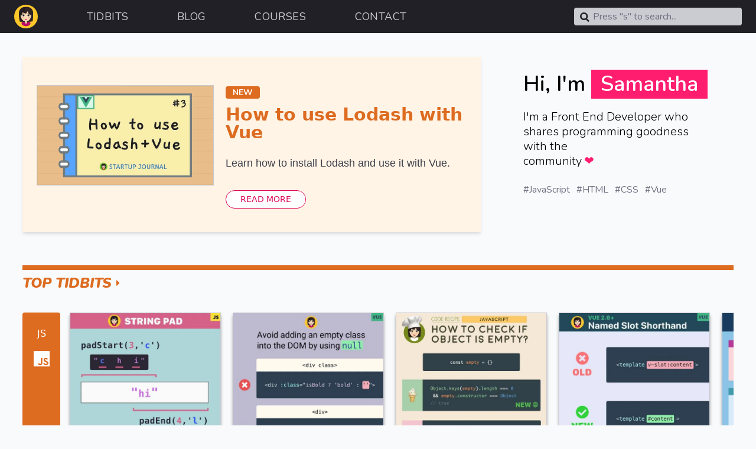

--- FILE ---
content_type: text/html
request_url: https://www.samanthaming.com/
body_size: 18568
content:
<!DOCTYPE html>
<html lang="en-US">
  <head>
    <meta charset="utf-8" />
    <meta name="viewport" content="width=device-width,initial-scale=1" />
    <title>SamanthaMing.com</title>
    <meta name="generator" content="" />
    <!--userHeadTags-->
    <link rel="stylesheet" href="https://fonts.googleapis.com/css?family=Nunito:300,400,600,700,900i&amp;display=swap">
    <link rel="mask-icon" href="/favicons/favicon.svg" color="#FFC72A">
    <link rel="apple-touch-icon" sizes="57x57" href="/favicons/apple-icon-57x57.png">
    <link rel="apple-touch-icon" sizes="60x60" href="/favicons/apple-icon-60x60.png">
    <link rel="apple-touch-icon" sizes="72x72" href="/favicons/apple-icon-72x72.png">
    <link rel="apple-touch-icon" sizes="76x76" href="/favicons/apple-icon-76x76.png">
    <link rel="apple-touch-icon" sizes="114x114" href="/favicons/apple-icon-114x114.png">
    <link rel="apple-touch-icon" sizes="120x120" href="/favicons/apple-icon-120x120.png">
    <link rel="apple-touch-icon" sizes="144x144" href="/favicons/apple-icon-144x144.png">
    <link rel="apple-touch-icon" sizes="152x152" href="/favicons/apple-icon-152x152.png">
    <link rel="apple-touch-icon" sizes="180x180" href="/favicons/apple-icon-180x180.png">
    <link rel="icon" type="image/png" sizes="192x192" href="/favicons/android-icon-192x192.png">
    <link rel="icon" type="image/png" sizes="32x32" href="/favicons/favicon-32x32.png">
    <link rel="icon" type="image/png" sizes="96x96" href="/favicons/favicon-96x96.png">
    <link rel="icon" type="image/png" sizes="16x16" href="/favicons/favicon-16x16.png">
    <link rel="manifest" href="/favicons/manifest.json">
    <script>
      window.fbAsyncInit = function() {
        FB.init({
          appId      : '117035668883131',
          cookie     : true,
          xfbml      : true,
          version    : 'v5.0'
        });
        FB.AppEvents.logPageView();
      };
      (function(d, s, id){
        var js, fjs = d.getElementsByTagName(s)[0];
        if (d.getElementById(id)) {return;}
        js = d.createElement(s); js.id = id;
        js.src = "https://connect.facebook.net/en_US/sdk.js";
        fjs.parentNode.insertBefore(js, fjs);
      }(document, 'script', 'facebook-jssdk'));
  </script>
    <noscript><img height="1" width="1" style="display:none"
     src="https://www.facebook.com/tr?id=117035668883131&ev=PageView&noscript=1"/></noscript>
    <!--pageMeta-->
    <meta name="description" content="Weekly goodness of JavaScript, HTML, CSS tidbits and the programming journey of a frontend developer!">
    <meta property="fb:app_id" content="117035668883131">
    <meta property="og:site_name" content="SamanthaMing.com">
    <meta name="twitter:dnt" content="on">
    <meta name="twitter:site" content="@samantha_ming">
    <meta name="google-site-verification" content="">
    <meta name="msapplication-TileColor" content="#FFC72A">
    <meta name="msapplication-TileImage" content="/favicons/ms-icon-144x144.png">
    <meta name="theme-color" content="#FFC72A">
    <meta property="og:url" content="https://www.samanthaming.com/">
    <meta property="og:type" content="website">
    <meta property="og:title" content="SamanthaMing.com">
    <meta property="og:image" content="https://www.samanthaming.com/images/samantha-ming-logo.jpg">
    <meta property="og:description" content="Weekly goodness of JavaScript, HTML, CSS tidbits and the programming journey of a frontend developer!">
    <meta property="og:locale" content="en_US">
    <meta property="article:author" content="Samantha Ming">
    <meta name="twitter:card" content="summary">
    <meta name="twitter:creator" content="@samantha_ming">
    <meta name="twitter:url" content="https://www.samanthaming.com/">
    <meta name="twitter:title" content="SamanthaMing.com">
    <meta name="twitter:description" content="Weekly goodness of JavaScript, HTML, CSS tidbits and the programming journey of a frontend developer!">
    <meta name="twitter:image" content="https://www.samanthaming.com/images/samantha-ming-logo.jpg">
    <!--renderResourceHints-->
    <link rel="preload" href="/assets/css/2.styles.e03958fa.css" as="style"><link rel="preload" href="/assets/js/app.f853e3d0.js" as="script"><link rel="preload" href="/assets/js/5.29dc84a0.js" as="script"><link rel="preload" href="/assets/js/10.760020bf.js" as="script"><link rel="preload" href="/assets/js/12.3793a81e.js" as="script"><link rel="preload" href="/assets/js/80.242ba93e.js" as="script"><link rel="preload" href="/assets/js/79.bc17f8b5.js" as="script"><link rel="preload" href="/assets/js/61.22770c1e.js" as="script"><link rel="preload" href="/assets/js/63.045ec009.js" as="script"><link rel="preload" href="/assets/js/46.bccd973d.js" as="script"><link rel="preload" href="/assets/js/28.34ca04ac.js" as="script"><link rel="preload" href="/assets/js/93.64ecaa66.js" as="script"><link rel="preload" href="/assets/js/75.ceaeaebd.js" as="script"><link rel="preload" href="/assets/js/50.0b2f1064.js" as="script"><link rel="preload" href="/assets/js/64.869e3818.js" as="script"><link rel="preload" href="/assets/js/53.07d986e5.js" as="script"><link rel="preload" href="/assets/js/68.cccfd60c.js" as="script"><link rel="preload" href="/assets/js/92.41b3542f.js" as="script"><link rel="preload" href="/assets/js/43.f1ee01e3.js" as="script"><link rel="preload" href="/assets/js/44.94795379.js" as="script"><link rel="preload" href="/assets/js/16.24fd8053.js" as="script"><link rel="preload" href="/assets/js/33.e87fdf2b.js" as="script"><link rel="preload" href="/assets/js/52.6afe4d20.js" as="script"><link rel="preload" href="/assets/js/62.3b6ba5d0.js" as="script"><link rel="preload" href="/assets/js/34.eef0a757.js" as="script"><link rel="preload" href="/assets/js/81.abf72f09.js" as="script"><link rel="preload" href="/assets/js/40.9ca5885d.js" as="script"><link rel="preload" href="/assets/js/82.84e24fbc.js" as="script"><link rel="preload" href="/assets/js/47.dd76354d.js" as="script"><link rel="prefetch" href="/assets/js/0.d13c3f26.js"><link rel="prefetch" href="/assets/js/1.b81b8eb8.js"><link rel="prefetch" href="/assets/js/100.1195d350.js"><link rel="prefetch" href="/assets/js/101.9ad5a32e.js"><link rel="prefetch" href="/assets/js/102.dc30d89e.js"><link rel="prefetch" href="/assets/js/103.76403d0e.js"><link rel="prefetch" href="/assets/js/104.bdaa3755.js"><link rel="prefetch" href="/assets/js/105.22a8f15e.js"><link rel="prefetch" href="/assets/js/106.7dbf0c0b.js"><link rel="prefetch" href="/assets/js/107.eba174fe.js"><link rel="prefetch" href="/assets/js/108.e25dc1e6.js"><link rel="prefetch" href="/assets/js/109.4b3174cc.js"><link rel="prefetch" href="/assets/js/11.cf6de132.js"><link rel="prefetch" href="/assets/js/110.727eb6aa.js"><link rel="prefetch" href="/assets/js/111.42fd55b1.js"><link rel="prefetch" href="/assets/js/112.de3a7ddb.js"><link rel="prefetch" href="/assets/js/113.9499ea1b.js"><link rel="prefetch" href="/assets/js/114.d0fc371a.js"><link rel="prefetch" href="/assets/js/115.4be06616.js"><link rel="prefetch" href="/assets/js/116.b80148d1.js"><link rel="prefetch" href="/assets/js/117.d1432657.js"><link rel="prefetch" href="/assets/js/118.5e5e5e3e.js"><link rel="prefetch" href="/assets/js/119.3b227c28.js"><link rel="prefetch" href="/assets/js/120.e7adfc93.js"><link rel="prefetch" href="/assets/js/121.a90904ed.js"><link rel="prefetch" href="/assets/js/122.dcae45e8.js"><link rel="prefetch" href="/assets/js/123.b3838472.js"><link rel="prefetch" href="/assets/js/124.a9fedba0.js"><link rel="prefetch" href="/assets/js/125.f8a20e81.js"><link rel="prefetch" href="/assets/js/126.21526173.js"><link rel="prefetch" href="/assets/js/127.54115d7f.js"><link rel="prefetch" href="/assets/js/128.b07c0195.js"><link rel="prefetch" href="/assets/js/129.77b2080a.js"><link rel="prefetch" href="/assets/js/13.bac55cfc.js"><link rel="prefetch" href="/assets/js/130.c50409b6.js"><link rel="prefetch" href="/assets/js/131.0186bcb0.js"><link rel="prefetch" href="/assets/js/132.31cc2700.js"><link rel="prefetch" href="/assets/js/133.75b4653f.js"><link rel="prefetch" href="/assets/js/134.20f358d9.js"><link rel="prefetch" href="/assets/js/135.f1ee5afe.js"><link rel="prefetch" href="/assets/js/136.c01ea1d4.js"><link rel="prefetch" href="/assets/js/137.90d758c2.js"><link rel="prefetch" href="/assets/js/138.260045e7.js"><link rel="prefetch" href="/assets/js/139.98ab0409.js"><link rel="prefetch" href="/assets/js/14.687ccb01.js"><link rel="prefetch" href="/assets/js/140.6340da7a.js"><link rel="prefetch" href="/assets/js/141.8266dcd9.js"><link rel="prefetch" href="/assets/js/142.f1a51047.js"><link rel="prefetch" href="/assets/js/143.83ff9406.js"><link rel="prefetch" href="/assets/js/144.fbebbaa7.js"><link rel="prefetch" href="/assets/js/145.abf9ccfb.js"><link rel="prefetch" href="/assets/js/146.91acd2d5.js"><link rel="prefetch" href="/assets/js/147.4c24a30e.js"><link rel="prefetch" href="/assets/js/148.aed00a38.js"><link rel="prefetch" href="/assets/js/149.207864d0.js"><link rel="prefetch" href="/assets/js/15.77866f14.js"><link rel="prefetch" href="/assets/js/150.546f1991.js"><link rel="prefetch" href="/assets/js/151.5f6f62ff.js"><link rel="prefetch" href="/assets/js/152.edf0c36f.js"><link rel="prefetch" href="/assets/js/153.1ae6cc06.js"><link rel="prefetch" href="/assets/js/154.6f8b8415.js"><link rel="prefetch" href="/assets/js/155.9a928b5d.js"><link rel="prefetch" href="/assets/js/156.557e4f8b.js"><link rel="prefetch" href="/assets/js/157.a4cbcbe3.js"><link rel="prefetch" href="/assets/js/158.8d659928.js"><link rel="prefetch" href="/assets/js/159.ca2e665a.js"><link rel="prefetch" href="/assets/js/160.2469acd5.js"><link rel="prefetch" href="/assets/js/161.310bbacf.js"><link rel="prefetch" href="/assets/js/162.2890e8fa.js"><link rel="prefetch" href="/assets/js/163.58372d04.js"><link rel="prefetch" href="/assets/js/164.6b2ae603.js"><link rel="prefetch" href="/assets/js/165.ae049465.js"><link rel="prefetch" href="/assets/js/166.2e2a88e6.js"><link rel="prefetch" href="/assets/js/167.2cb923d7.js"><link rel="prefetch" href="/assets/js/168.4cd6edef.js"><link rel="prefetch" href="/assets/js/169.7b138e58.js"><link rel="prefetch" href="/assets/js/17.c86a40e0.js"><link rel="prefetch" href="/assets/js/170.92f94643.js"><link rel="prefetch" href="/assets/js/171.690249b7.js"><link rel="prefetch" href="/assets/js/172.13a9dd5b.js"><link rel="prefetch" href="/assets/js/173.fdce2cfc.js"><link rel="prefetch" href="/assets/js/174.73011622.js"><link rel="prefetch" href="/assets/js/175.4ec2ca08.js"><link rel="prefetch" href="/assets/js/176.288142b0.js"><link rel="prefetch" href="/assets/js/177.72590e2e.js"><link rel="prefetch" href="/assets/js/178.5fbed19a.js"><link rel="prefetch" href="/assets/js/179.712e41a6.js"><link rel="prefetch" href="/assets/js/18.e24e95d5.js"><link rel="prefetch" href="/assets/js/180.9f8628af.js"><link rel="prefetch" href="/assets/js/181.e51762c9.js"><link rel="prefetch" href="/assets/js/182.06968926.js"><link rel="prefetch" href="/assets/js/183.dca67212.js"><link rel="prefetch" href="/assets/js/184.f4cf6542.js"><link rel="prefetch" href="/assets/js/185.95818a49.js"><link rel="prefetch" href="/assets/js/186.edd41e68.js"><link rel="prefetch" href="/assets/js/187.035b6412.js"><link rel="prefetch" href="/assets/js/188.9520d7bb.js"><link rel="prefetch" href="/assets/js/189.79f9fcbc.js"><link rel="prefetch" href="/assets/js/19.74be70b2.js"><link rel="prefetch" href="/assets/js/190.6997fdfe.js"><link rel="prefetch" href="/assets/js/191.5ef22a61.js"><link rel="prefetch" href="/assets/js/192.d065dc13.js"><link rel="prefetch" href="/assets/js/193.335747a0.js"><link rel="prefetch" href="/assets/js/194.3797f742.js"><link rel="prefetch" href="/assets/js/195.34883dab.js"><link rel="prefetch" href="/assets/js/196.8aacc215.js"><link rel="prefetch" href="/assets/js/197.702441cc.js"><link rel="prefetch" href="/assets/js/198.ee760539.js"><link rel="prefetch" href="/assets/js/199.ecc3f037.js"><link rel="prefetch" href="/assets/js/20.ac4c0df6.js"><link rel="prefetch" href="/assets/js/200.a7d97b2b.js"><link rel="prefetch" href="/assets/js/201.f19041e1.js"><link rel="prefetch" href="/assets/js/202.5997afeb.js"><link rel="prefetch" href="/assets/js/203.f649b98f.js"><link rel="prefetch" href="/assets/js/204.93d27d4a.js"><link rel="prefetch" href="/assets/js/205.27e7f1db.js"><link rel="prefetch" href="/assets/js/206.6b5abe5b.js"><link rel="prefetch" href="/assets/js/207.163ae4d8.js"><link rel="prefetch" href="/assets/js/208.9c351ab8.js"><link rel="prefetch" href="/assets/js/209.fa1f63e1.js"><link rel="prefetch" href="/assets/js/21.815d12f3.js"><link rel="prefetch" href="/assets/js/210.20025cbc.js"><link rel="prefetch" href="/assets/js/211.473b0bb7.js"><link rel="prefetch" href="/assets/js/212.db8e8f68.js"><link rel="prefetch" href="/assets/js/213.17c65267.js"><link rel="prefetch" href="/assets/js/214.95383f2d.js"><link rel="prefetch" href="/assets/js/215.14307e7c.js"><link rel="prefetch" href="/assets/js/216.1cc6c2de.js"><link rel="prefetch" href="/assets/js/217.64d78152.js"><link rel="prefetch" href="/assets/js/218.e99b851b.js"><link rel="prefetch" href="/assets/js/219.ccac91d2.js"><link rel="prefetch" href="/assets/js/22.db767a3c.js"><link rel="prefetch" href="/assets/js/220.43a290b1.js"><link rel="prefetch" href="/assets/js/221.1f62fe7d.js"><link rel="prefetch" href="/assets/js/222.479cd928.js"><link rel="prefetch" href="/assets/js/223.e33f2b5f.js"><link rel="prefetch" href="/assets/js/224.50d02ac4.js"><link rel="prefetch" href="/assets/js/225.78f650e1.js"><link rel="prefetch" href="/assets/js/226.f523c827.js"><link rel="prefetch" href="/assets/js/227.df6e1dad.js"><link rel="prefetch" href="/assets/js/228.e48735a5.js"><link rel="prefetch" href="/assets/js/229.f29165a6.js"><link rel="prefetch" href="/assets/js/23.1de8a034.js"><link rel="prefetch" href="/assets/js/230.7b56eb07.js"><link rel="prefetch" href="/assets/js/231.73bce82d.js"><link rel="prefetch" href="/assets/js/232.ed294568.js"><link rel="prefetch" href="/assets/js/233.e5bd26c6.js"><link rel="prefetch" href="/assets/js/234.105656b0.js"><link rel="prefetch" href="/assets/js/235.a91134b9.js"><link rel="prefetch" href="/assets/js/236.4b8c2af3.js"><link rel="prefetch" href="/assets/js/237.121392ca.js"><link rel="prefetch" href="/assets/js/238.344134be.js"><link rel="prefetch" href="/assets/js/239.98556c41.js"><link rel="prefetch" href="/assets/js/24.8448bca7.js"><link rel="prefetch" href="/assets/js/240.07b66c37.js"><link rel="prefetch" href="/assets/js/241.c930328e.js"><link rel="prefetch" href="/assets/js/242.d440ea70.js"><link rel="prefetch" href="/assets/js/243.80fb1d12.js"><link rel="prefetch" href="/assets/js/244.2281a1cb.js"><link rel="prefetch" href="/assets/js/245.7902b7ef.js"><link rel="prefetch" href="/assets/js/246.7d28d684.js"><link rel="prefetch" href="/assets/js/247.9a736d09.js"><link rel="prefetch" href="/assets/js/248.20a58b6b.js"><link rel="prefetch" href="/assets/js/249.e0f64438.js"><link rel="prefetch" href="/assets/js/25.818bb640.js"><link rel="prefetch" href="/assets/js/250.db488d59.js"><link rel="prefetch" href="/assets/js/251.cbc1d4b0.js"><link rel="prefetch" href="/assets/js/252.6cb1e0e0.js"><link rel="prefetch" href="/assets/js/253.a0ae3fe1.js"><link rel="prefetch" href="/assets/js/254.859f7c48.js"><link rel="prefetch" href="/assets/js/255.6bb1f6d9.js"><link rel="prefetch" href="/assets/js/256.0018db50.js"><link rel="prefetch" href="/assets/js/257.257b2386.js"><link rel="prefetch" href="/assets/js/258.cf1534f1.js"><link rel="prefetch" href="/assets/js/259.6fb671b3.js"><link rel="prefetch" href="/assets/js/26.fd91112f.js"><link rel="prefetch" href="/assets/js/260.3b7a7447.js"><link rel="prefetch" href="/assets/js/261.7f64c972.js"><link rel="prefetch" href="/assets/js/262.2c026eec.js"><link rel="prefetch" href="/assets/js/263.8123bb7f.js"><link rel="prefetch" href="/assets/js/264.538ca0cb.js"><link rel="prefetch" href="/assets/js/265.acf57922.js"><link rel="prefetch" href="/assets/js/266.582d976a.js"><link rel="prefetch" href="/assets/js/267.0e4b718e.js"><link rel="prefetch" href="/assets/js/268.e2421beb.js"><link rel="prefetch" href="/assets/js/269.ab4e9096.js"><link rel="prefetch" href="/assets/js/27.247d5103.js"><link rel="prefetch" href="/assets/js/270.c3595643.js"><link rel="prefetch" href="/assets/js/271.656e6dc5.js"><link rel="prefetch" href="/assets/js/272.664fe4c3.js"><link rel="prefetch" href="/assets/js/273.a2621f8d.js"><link rel="prefetch" href="/assets/js/274.06b8bbcb.js"><link rel="prefetch" href="/assets/js/275.4f755dae.js"><link rel="prefetch" href="/assets/js/276.e6e60771.js"><link rel="prefetch" href="/assets/js/277.7fb39e97.js"><link rel="prefetch" href="/assets/js/278.31b2e50e.js"><link rel="prefetch" href="/assets/js/29.b3061c2d.js"><link rel="prefetch" href="/assets/js/3.3dc858ad.js"><link rel="prefetch" href="/assets/js/30.6d497086.js"><link rel="prefetch" href="/assets/js/31.16e4fac8.js"><link rel="prefetch" href="/assets/js/32.443e3fae.js"><link rel="prefetch" href="/assets/js/35.aae64e83.js"><link rel="prefetch" href="/assets/js/36.34eef364.js"><link rel="prefetch" href="/assets/js/37.0fae8ace.js"><link rel="prefetch" href="/assets/js/38.26631211.js"><link rel="prefetch" href="/assets/js/39.1a8ad85a.js"><link rel="prefetch" href="/assets/js/41.821b9371.js"><link rel="prefetch" href="/assets/js/42.c78720d6.js"><link rel="prefetch" href="/assets/js/45.01174e67.js"><link rel="prefetch" href="/assets/js/48.a19cf726.js"><link rel="prefetch" href="/assets/js/49.3d00b9ac.js"><link rel="prefetch" href="/assets/js/51.7ba50846.js"><link rel="prefetch" href="/assets/js/54.dd5fbfd8.js"><link rel="prefetch" href="/assets/js/55.ebc96eb8.js"><link rel="prefetch" href="/assets/js/56.e04ae4b5.js"><link rel="prefetch" href="/assets/js/57.7a70ee5d.js"><link rel="prefetch" href="/assets/js/58.9dc0b053.js"><link rel="prefetch" href="/assets/js/59.c9642c58.js"><link rel="prefetch" href="/assets/js/6.9fc80d21.js"><link rel="prefetch" href="/assets/js/60.34adf94e.js"><link rel="prefetch" href="/assets/js/65.6d1a7cc7.js"><link rel="prefetch" href="/assets/js/66.7f7e3771.js"><link rel="prefetch" href="/assets/js/67.6d21a726.js"><link rel="prefetch" href="/assets/js/69.15c8dc02.js"><link rel="prefetch" href="/assets/js/7.b76b5ad5.js"><link rel="prefetch" href="/assets/js/70.0f38fd36.js"><link rel="prefetch" href="/assets/js/71.40ebbf2a.js"><link rel="prefetch" href="/assets/js/72.2c140979.js"><link rel="prefetch" href="/assets/js/73.8a382902.js"><link rel="prefetch" href="/assets/js/74.9a0756a3.js"><link rel="prefetch" href="/assets/js/76.e41de8d0.js"><link rel="prefetch" href="/assets/js/77.4d0e1742.js"><link rel="prefetch" href="/assets/js/78.8366654a.js"><link rel="prefetch" href="/assets/js/8.a5a335c0.js"><link rel="prefetch" href="/assets/js/83.20056fdd.js"><link rel="prefetch" href="/assets/js/84.19f706fd.js"><link rel="prefetch" href="/assets/js/85.357b344f.js"><link rel="prefetch" href="/assets/js/86.ee9bf489.js"><link rel="prefetch" href="/assets/js/87.1812a4ea.js"><link rel="prefetch" href="/assets/js/88.733238d0.js"><link rel="prefetch" href="/assets/js/89.eb215106.js"><link rel="prefetch" href="/assets/js/9.78dc4be5.js"><link rel="prefetch" href="/assets/js/90.7fa1f37f.js"><link rel="prefetch" href="/assets/js/91.ab70c956.js"><link rel="prefetch" href="/assets/js/94.03bd1dda.js"><link rel="prefetch" href="/assets/js/95.6cc56ad5.js"><link rel="prefetch" href="/assets/js/96.5b91753c.js"><link rel="prefetch" href="/assets/js/97.000a93f8.js"><link rel="prefetch" href="/assets/js/98.760c8608.js"><link rel="prefetch" href="/assets/js/99.f2f4062f.js">
    <!--renderStyles-->
    <link rel="stylesheet" href="/assets/css/2.styles.e03958fa.css">
  </head>
  <body>
    <div id="app" data-server-rendered="true"><div class="body-layout"> <header><nav class="active-route bg-ink h-14 sm:px-1 md:px-4 lg:px-6 font-head tracking-wide" data-v-51356df1><div class="max-w-screen-xl mx-auto h-full flex justify-between items-center" data-v-51356df1><div class="cursor-pointer px-6 py-3 mr-4 md:hidden" data-v-51356df1><svg xmlns="http://www.w3.org/2000/svg" aria-hidden="true" role="img" viewBox="0 0 448 512" class="icon w-6 h-6 text-gray-light"><path fill="currentColor" d="M436 124H12c-6.627 0-12-5.373-12-12V80c0-6.627 5.373-12 12-12h424c6.627 0 12 5.373 12 12v32c0 6.627-5.373 12-12 12zm0 160H12c-6.627 0-12-5.373-12-12v-32c0-6.627 5.373-12 12-12h424c6.627 0 12 5.373 12 12v32c0 6.627-5.373 12-12 12zm0 160H12c-6.627 0-12-5.373-12-12v-32c0-6.627 5.373-12 12-12h424c6.627 0 12 5.373 12 12v32c0 6.627-5.373 12-12 12z"></path></svg></div> <ul class="flex-grow-2 flex content-center flex justify-between items-center" data-v-51356df1><li class="m-auto md:m-0" data-v-51356df1><a href="/" aria-current="page" name="Go to Home Page - SamanthaMing.com" class="flex items-center cursor-pointer router-link-exact-active router-link-active" data-v-51356df1><img src="/images/samantha-ming-logo.svg" alt="Samantha Ming Logo" class="w-10" data-v-51356df1> <span class="navbar-mobile-title pl-3 font-light text-gray-light uppercase text-xl hidden xs:block md:hidden" data-v-51356df1>Samantha Ming</span></a></li> <li class="hidden md:block" data-v-51356df1><a href="/tidbits/" class="text-gray-light uppercase text-lg hover:text-fuscia" data-v-51356df1>
          Tidbits
        </a></li><li class="hidden md:block" data-v-51356df1><a href="/blog/" class="text-gray-light uppercase text-lg hover:text-fuscia" data-v-51356df1>
          Blog
        </a></li><li class="hidden md:block" data-v-51356df1><a href="/courses/" class="text-gray-light uppercase text-lg hover:text-fuscia" data-v-51356df1>
          Courses
        </a></li><li class="hidden md:block" data-v-51356df1><a href="/contact/" class="text-gray-light uppercase text-lg hover:text-fuscia" data-v-51356df1>
          Contact
        </a></li></ul> <div class="md:flex-grow-1 lg:flex-grow-2 flex justify-end" data-v-51356df1><div class="search-box sm-searchbox" data-v-51356df1><input aria-label="Search" autocomplete="off" spellcheck="false" value=""> <!----></div></div></div></nav> <aside class="active-route sidebar border-r border-gray w-5/6 xs:w-4/5 sm:w-1/2 md:w-1/2 bg-black"><div class="flex items-center justify-between py-4 pr-0 px-2 ml-8 border-b border-ink"><a title="Go to Home Page - SamanthaMing.com" class="cursor-pointer"><img src="/images/samantha-ming-logo.svg" alt="Samantha Ming Logo" class="w-12"></a> <div class="cursor-pointer px-6 py-3 mr-4"><svg xmlns="http://www.w3.org/2000/svg" aria-hidden="true" viewBox="0 0 20 20" class="icon w-6 h-6 text-gray-light"><path fill="currentColor" d="M10 8.586L2.929 1.515 1.515 2.929 8.586 10l-7.071 7.071 1.414 1.414L10 11.414l7.071 7.071 1.414-1.414L11.414 10l7.071-7.071-1.414-1.414L10 8.586z"></path></svg></div></div> <ul><li class="p-6 ml-5 flex items-center"><a exact-active-class="text-white border-b border-gray-light" class="text-gray-light uppercase text-lg hover:text-fuscia cursor-pointer text-white border-b border-gray-light">
        Home
      </a></li><li class="p-6 ml-5 flex items-center"><a exact-active-class="text-white border-b border-gray-light" class="text-gray-light uppercase text-lg hover:text-fuscia cursor-pointer">
        Tidbits
      </a></li><li class="p-6 ml-5 flex items-center"><a exact-active-class="text-white border-b border-gray-light" class="text-gray-light uppercase text-lg hover:text-fuscia cursor-pointer">
        Blog
      </a></li><li class="p-6 ml-5 flex items-center"><a exact-active-class="text-white border-b border-gray-light" class="text-gray-light uppercase text-lg hover:text-fuscia cursor-pointer">
        Courses
      </a></li><li class="p-6 ml-5 flex items-center"><a exact-active-class="text-white border-b border-gray-light" class="text-gray-light uppercase text-lg hover:text-fuscia cursor-pointer">
        Contact
      </a></li></ul> <hr class="border-b border-ink"> <ul class="mt-5"><li class="px-6 py-4 ml-5 flex items-center"><a exact-active-class="text-white border-b border-gray-light" class="text-gray-dark text-lg hover:text-fuscia cursor-pointer">
        Flexbox30
      </a></li><li class="px-6 py-4 ml-5 flex items-center"><a exact-active-class="text-white border-b border-gray-light" class="text-gray-dark text-lg hover:text-fuscia cursor-pointer">
        Newsletter
      </a></li><li class="px-6 py-4 ml-5 flex items-center"><a exact-active-class="text-white border-b border-gray-light" class="text-gray-dark text-lg hover:text-fuscia cursor-pointer">
        About
      </a></li><li class="px-6 py-4 ml-5 flex items-center"><a exact-active-class="text-white border-b border-gray-light" class="text-gray-dark text-lg hover:text-fuscia cursor-pointer">
        Invite me to speak
      </a></li><li class="px-6 py-4 ml-5 flex items-center"><a exact-active-class="text-white border-b border-gray-light" class="text-gray-dark text-lg hover:text-fuscia cursor-pointer">
        Become a sponsor
      </a></li></ul></aside></header> <div class="sidebar-mask"></div> <main class="main-layout"><div class="container-wide mx-auto flex flex-col lg:flex-row justify-between lg:mt-10"><div class="lg:w-6/10 xl:w-4/6 order-2 lg:mr-10 lg:order-1"><div><div slug="3-how-to-use-lodash-with-vue" class="text-center bg-orange-white lg:bg-gray-white" data-v-7f6cbd63><a href="/journal/3-how-to-use-lodash-with-vue/" aria-label="Learn more about How to use Lodash with Vue" class="inline-flex flex-col lg:flex-row pt-10 lg:pt-12 pb-10 px-2 lg:px-6 shadow-none lg:shadow-md bg-orange-white lg:flex" data-v-7f6cbd63><div class="mx-auto lg:mx-0 w-250px xs:w-300px lg:w-4/10 xl:min-w-300px" data-v-7f6cbd63><img src="https://samanthaming.gumlet.io/journal/3-how-to-use-lodash-with-vue.jpg.gz?format=auto" alt="How to use Lodash with Vue" class="w-full border border-gray-light" style="max-width:auto;" data-v-067b84ea data-v-7f6cbd63></div> <div class="text-center lg:text-left pt-8 lg:pt-0 lg:pl-5 lg:w-6/10 xl:w-auto" data-v-7f6cbd63><span class="hidden lg:inline-block uppercase font-head font-bold text-sm text-white px-3 rounded mb-3 bg-orange-dark" data-v-7f6cbd63>
        new
      </span> <h2 class="font-bold text-3xl leading-none text-orange-dark" data-v-7f6cbd63>
        How to use Lodash with Vue
      </h2> <p class="text-default text-ink-50 font-normal leading-normal text-lg mt-6 font-body" data-v-7f6cbd63>
        Learn how to install Lodash and use it with Vue.
      </p> <div class="mt-8 w-8/10 xs:w-3/4 sm:w-1/2 mx-auto lg:mx-0 lg:flex lg:text-left" data-v-7f6cbd63><div class="button uppercase text-sm font-light py-1 px-6 border text-center rounded-full bg-white text-fuscia border-fuscia" data-v-7f6cbd63>
          Read more
        </div></div></div></a></div></div></div> <div class="lg:w-4/10 xl:w-2/6 order-1 lg:order-2"><div class="font-head pb-8 px-6 lg:py-6 lg:p-8 pt-10 xxl:pt-8"><div class="max-w-lg mx-auto"><div><h1 class="text-3xl xl:text-4xl leading-tight font-semibold">
          Hi, I'm <span class="bg-fuscia-50 text-white px-4">Samantha</span></h1> <p class="text-lg lg:text-xl xl:text-xl mt-5 font-light leading-tight">
          I'm a Front End Developer who shares programming goodness with the
          <br class="hidden xl:block">
          community<span class="text-fuscia-50 ml-1">❤</span></p> <ul class="flex mt-6 text-gray-darker justify-between xl:w-3/4"><li>#JavaScript</li> <li>#HTML</li> <li>#CSS</li> <li>#Vue</li></ul>
		  <div class="carbon-float-card mt-5 flex justify-center lg:block -mb-3 lg:mb-0"><script async="async" type="text/javascript" src="//cdn.carbonads.com/carbon.js?serve=CE7I52QL&amp;placement=wwwsamanthamingcom" id="_carbonads_js"></script></div>

	  </div></div></div></div></div> <section class="container-wide mx-auto mt-10 lg:mt-12 xl:mt-14"><div class="mb-4"><hr class="border-t-4 lg:border-t-8 border-orange-dark"> <div class="pl-2 lg:pl-0"><h2 class="mt-1 text-xl lg:text-2xl font-black italic uppercase font-head text-orange-dark"><a href="/tidbits" class="inline-flex items-center hover:text-fuscia hover:underline"><span>
          Top Tidbits
        </span> <svg aria-hidden="true" focusable="false" data-prefix="fas" data-icon="caret-right" role="img" xmlns="http://www.w3.org/2000/svg" viewBox="0 0 192 512" class="text-default ml-2 text-base svg-inline--fa fa-caret-right fa-w-6"><path fill="currentColor" d="M0 384.662V127.338c0-17.818 21.543-26.741 34.142-14.142l128.662 128.662c7.81 7.81 7.81 20.474 0 28.284L34.142 398.804C21.543 411.404 0 402.48 0 384.662z"></path></svg></a></h2> <p></p> <p class="text-gray-darker text-sm font-head font-medium"></p></div></div> <div class="pl-2 md:pl-5 lg:pl-0"><ul class="flex justify-between pt-4 pb-4 scrollbar overflow-x-auto xxl-no-srollbar"> <li class="flex flex-col justify-end font-body relative mr-5 text-xs" data-v-3d7b2715><a href="/tidbits/97-string-padstart-padend/" aria-label="Read the article for How to Pad a String with padStart and padEnd in JavaScript" class="block shadow-md-dark" data-v-3d7b2715><div class="w-64 mx-auto" style="min-height:230px;" data-v-3d7b2715><img src="https://samanthaming.gumlet.io/tidbits/97-string-padstart-padend.jpg.gz?format=auto" alt="Code snippet on How to Pad a String with padStart and padEnd in JavaScript" class="border border-gray-light" style="max-width:auto;" data-v-067b84ea data-v-3d7b2715></div> <div class="h-10 flex items-center justify-center text-ink-black px-1 text-center absolute bottom-0 w-full opacity-80 shadow-md bg-gray-white" data-v-3d7b2715><h4 class="leading-tight" data-v-3d7b2715>
        How to Pad a String with padStart and padEnd in JavaScript
      </h4></div></a></li><li class="flex flex-col justify-end font-body relative mr-5 text-xs" data-v-3d7b2715><a href="/tidbits/96-vue-use-null-for-empty-class/" aria-label="Read the article for Avoid Empty Class in Vue with Null" class="block shadow-md-dark" data-v-3d7b2715><div class="w-64 mx-auto" style="min-height:230px;" data-v-3d7b2715><img src="https://samanthaming.gumlet.io/tidbits/96-vue-use-null-for-empty-class.jpg.gz?format=auto" alt="Code snippet on Avoid Empty Class in Vue with Null" class="border border-gray-light" style="max-width:auto;" data-v-067b84ea data-v-3d7b2715></div> <div class="h-10 flex items-center justify-center text-ink-black px-1 text-center absolute bottom-0 w-full opacity-80 shadow-md bg-gray-white" data-v-3d7b2715><h4 class="leading-tight" data-v-3d7b2715>
        Avoid Empty Class in Vue with Null
      </h4></div></a></li><li class="flex flex-col justify-end font-body relative mr-5 text-xs" data-v-3d7b2715><a href="/tidbits/94-how-to-check-if-object-is-empty/" aria-label="Read the article for How to Check if Object is Empty in JavaScript" class="block shadow-md-dark" data-v-3d7b2715><div class="w-64 mx-auto" style="min-height:230px;" data-v-3d7b2715><img src="https://samanthaming.gumlet.io/tidbits/94-how-to-check-if-object-is-empty.jpg.gz?format=auto" alt="Code snippet on How to Check if Object is Empty in JavaScript" class="border border-gray-light" style="max-width:auto;" data-v-067b84ea data-v-3d7b2715></div> <div class="h-10 flex items-center justify-center text-ink-black px-1 text-center absolute bottom-0 w-full opacity-80 shadow-md bg-gray-white" data-v-3d7b2715><h4 class="leading-tight" data-v-3d7b2715>
        How to Check if Object is Empty in JavaScript
      </h4></div></a></li><li class="flex flex-col justify-end font-body relative mr-5 text-xs" data-v-3d7b2715><a href="/tidbits/93-vue-2.6-named-slot-shorthand/" aria-label="Read the article for Vue Named Slot Shorthand" class="block shadow-md-dark" data-v-3d7b2715><div class="w-64 mx-auto" style="min-height:230px;" data-v-3d7b2715><img src="https://samanthaming.gumlet.io/tidbits/93-vue-2.6-named-slot-shorthand.jpg.gz?format=auto" alt="Code snippet on Vue Named Slot Shorthand" class="border border-gray-light" style="max-width:auto;" data-v-067b84ea data-v-3d7b2715></div> <div class="h-10 flex items-center justify-center text-ink-black px-1 text-center absolute bottom-0 w-full opacity-80 shadow-md bg-gray-white" data-v-3d7b2715><h4 class="leading-tight" data-v-3d7b2715>
        Vue Named Slot Shorthand
      </h4></div></a></li><li class="flex flex-col justify-end font-body relative mr-5 text-xs" data-v-3d7b2715><a href="/tidbits/92-6-use-cases-of-spread-with-array/" aria-label="Read the article for 6 Use Case of Spread with Array in JavaScript" class="block shadow-md-dark" data-v-3d7b2715><div class="w-64 mx-auto" style="min-height:230px;" data-v-3d7b2715><img src="https://samanthaming.gumlet.io/tidbits/92-6-use-cases-of-spread-with-array.jpg.gz?format=auto" alt="Code snippet on 6 Use Case of Spread with Array in JavaScript" class="border border-gray-light" style="max-width:auto;" data-v-067b84ea data-v-3d7b2715></div> <div class="h-10 flex items-center justify-center text-ink-black px-1 text-center absolute bottom-0 w-full opacity-80 shadow-md bg-gray-white" data-v-3d7b2715><h4 class="leading-tight" data-v-3d7b2715>
        6 Use Case of Spread with Array in JavaScript
      </h4></div></a></li> <div class="invisible xl:hidden">
      hi</div></ul></div><div class="pl-2 md:pl-5 lg:pl-0 mt-6 xxl:mt-0"><ul class="flex justify-between pt-4 pb-4 scrollbar overflow-x-auto xxl-no-srollbar"> <li class="flex flex-col justify-end font-body relative mr-5 text-xs" data-v-3d7b2715><a href="/tidbits/88-css-placeholder-shown/" aria-label="Read the article for CSS :placeholder-shown" class="block shadow-md-dark" data-v-3d7b2715><div class="w-64 mx-auto" style="min-height:230px;" data-v-3d7b2715><img src="https://samanthaming.gumlet.io/tidbits/88-css-placeholder-shown.jpg.gz?format=auto" alt="Code snippet on CSS :placeholder-shown" class="border border-gray-light" style="max-width:auto;" data-v-067b84ea data-v-3d7b2715></div> <div class="h-10 flex items-center justify-center text-ink-black px-1 text-center absolute bottom-0 w-full opacity-80 shadow-md bg-gray-white" data-v-3d7b2715><h4 class="leading-tight" data-v-3d7b2715>
        CSS :placeholder-shown
      </h4></div></a></li><li class="flex flex-col justify-end font-body relative mr-5 text-xs" data-v-3d7b2715><a href="/tidbits/75-centering-elements-with-flexbox/" aria-label="Read the article for Centering Element With Flexbox" class="block shadow-md-dark" data-v-3d7b2715><div class="w-64 mx-auto" style="min-height:230px;" data-v-3d7b2715><img src="https://samanthaming.gumlet.io/tidbits/75-centering-elements-with-flexbox.jpg.gz?format=auto" alt="Code snippet on Centering Element With Flexbox" class="border border-gray-light" style="max-width:auto;" data-v-067b84ea data-v-3d7b2715></div> <div class="h-10 flex items-center justify-center text-ink-black px-1 text-center absolute bottom-0 w-full opacity-80 shadow-md bg-gray-white" data-v-3d7b2715><h4 class="leading-tight" data-v-3d7b2715>
        Centering Element With Flexbox
      </h4></div></a></li><li class="flex flex-col justify-end font-body relative mr-5 text-xs" data-v-3d7b2715><a href="/tidbits/84-2-ways-to-center-elements-with-flexbox/" aria-label="Read the article for 2 ways to Center Elements with Flexbox" class="block shadow-md-dark" data-v-3d7b2715><div class="w-64 mx-auto" style="min-height:230px;" data-v-3d7b2715><img src="https://samanthaming.gumlet.io/tidbits/84-2-ways-to-center-elements-with-flexbox.jpg.gz?format=auto" alt="Code snippet on 2 ways to Center Elements with Flexbox" class="border border-gray-light" style="max-width:auto;" data-v-067b84ea data-v-3d7b2715></div> <div class="h-10 flex items-center justify-center text-ink-black px-1 text-center absolute bottom-0 w-full opacity-80 shadow-md bg-gray-white" data-v-3d7b2715><h4 class="leading-tight" data-v-3d7b2715>
        2 ways to Center Elements with Flexbox
      </h4></div></a></li><li class="flex flex-col justify-end font-body relative mr-5 text-xs" data-v-3d7b2715><a href="/tidbits/57-styling-css-placeholder/" aria-label="Read the article for Styling Placeholder Text with CSS" class="block shadow-md-dark" data-v-3d7b2715><div class="w-64 mx-auto" style="min-height:230px;" data-v-3d7b2715><img src="https://samanthaming.gumlet.io/tidbits/57-styling-css-placeholder.jpg.gz?format=auto" alt="Code snippet on Styling Placeholder Text with CSS" class="border border-gray-light" style="max-width:auto;" data-v-067b84ea data-v-3d7b2715></div> <div class="h-10 flex items-center justify-center text-ink-black px-1 text-center absolute bottom-0 w-full opacity-80 shadow-md bg-gray-white" data-v-3d7b2715><h4 class="leading-tight" data-v-3d7b2715>
        Styling Placeholder Text with CSS
      </h4></div></a></li><li class="flex flex-col justify-end font-body relative mr-5 text-xs" data-v-3d7b2715><a href="/tidbits/64-css-only-child/" aria-label="Read the article for CSS only-child" class="block shadow-md-dark" data-v-3d7b2715><div class="w-64 mx-auto" style="min-height:230px;" data-v-3d7b2715><img src="https://samanthaming.gumlet.io/tidbits/64-css-only-child.jpg.gz?format=auto" alt="Code snippet on CSS only-child" class="border border-gray-light" style="max-width:auto;" data-v-067b84ea data-v-3d7b2715></div> <div class="h-10 flex items-center justify-center text-ink-black px-1 text-center absolute bottom-0 w-full opacity-80 shadow-md bg-gray-white" data-v-3d7b2715><h4 class="leading-tight" data-v-3d7b2715>
        CSS only-child
      </h4></div></a></li> <div class="invisible xl:hidden">
      hi</div></ul></div><div class="pl-2 md:pl-5 lg:pl-0 mt-6 xxl:mt-0"><ul class="flex justify-between pt-4 pb-4 scrollbar overflow-x-auto xxl-no-srollbar"> <li class="flex flex-col justify-end font-body relative mr-5 text-xs" data-v-3d7b2715><a href="/tidbits/42-html5-autofocus/" aria-label="Read the article for HTML5 autofocus" class="block shadow-md-dark" data-v-3d7b2715><div class="w-64 mx-auto" style="min-height:230px;" data-v-3d7b2715><img src="https://samanthaming.gumlet.io/tidbits/42-html5-autofocus.jpg.gz?format=auto" alt="Code snippet on HTML5 autofocus" class="border border-gray-light" style="max-width:auto;" data-v-067b84ea data-v-3d7b2715></div> <div class="h-10 flex items-center justify-center text-ink-black px-1 text-center absolute bottom-0 w-full opacity-80 shadow-md bg-gray-white" data-v-3d7b2715><h4 class="leading-tight" data-v-3d7b2715>
        HTML5 autofocus
      </h4></div></a></li><li class="flex flex-col justify-end font-body relative mr-5 text-xs" data-v-3d7b2715><a href="/tidbits/32-html-contenteditable/" aria-label="Read the article for HTML contenteditable" class="block shadow-md-dark" data-v-3d7b2715><div class="w-64 mx-auto" style="min-height:230px;" data-v-3d7b2715><img src="https://samanthaming.gumlet.io/tidbits/32-html-contenteditable.jpg.gz?format=auto" alt="Code snippet on HTML contenteditable" class="border border-gray-light" style="max-width:auto;" data-v-067b84ea data-v-3d7b2715></div> <div class="h-10 flex items-center justify-center text-ink-black px-1 text-center absolute bottom-0 w-full opacity-80 shadow-md bg-gray-white" data-v-3d7b2715><h4 class="leading-tight" data-v-3d7b2715>
        HTML contenteditable
      </h4></div></a></li><li class="flex flex-col justify-end font-body relative mr-5 text-xs" data-v-3d7b2715><a href="/tidbits/60-highlight-text-with-html-mark-tag/" aria-label="Read the article for Highlight Text With HTML Mark Tag" class="block shadow-md-dark" data-v-3d7b2715><div class="w-64 mx-auto" style="min-height:230px;" data-v-3d7b2715><img src="https://samanthaming.gumlet.io/tidbits/60-highlight-text-with-html-mark-tag.jpg.gz?format=auto" alt="Code snippet on Highlight Text With HTML Mark Tag" class="border border-gray-light" style="max-width:auto;" data-v-067b84ea data-v-3d7b2715></div> <div class="h-10 flex items-center justify-center text-ink-black px-1 text-center absolute bottom-0 w-full opacity-80 shadow-md bg-gray-white" data-v-3d7b2715><h4 class="leading-tight" data-v-3d7b2715>
        Highlight Text With HTML Mark Tag
      </h4></div></a></li><li class="flex flex-col justify-end font-body relative mr-5 text-xs" data-v-3d7b2715><a href="/tidbits/77-html-kbd-tag/" aria-label="Read the article for HTML &lt;kbd&gt; Tag" class="block shadow-md-dark" data-v-3d7b2715><div class="w-64 mx-auto" style="min-height:230px;" data-v-3d7b2715><img src="https://samanthaming.gumlet.io/tidbits/77-html-kbd-tag.jpg.gz?format=auto" alt="Code snippet on HTML &lt;kbd&gt; Tag" class="border border-gray-light" style="max-width:auto;" data-v-067b84ea data-v-3d7b2715></div> <div class="h-10 flex items-center justify-center text-ink-black px-1 text-center absolute bottom-0 w-full opacity-80 shadow-md bg-gray-white" data-v-3d7b2715><h4 class="leading-tight" data-v-3d7b2715>
        HTML &lt;kbd&gt; Tag
      </h4></div></a></li><li class="flex flex-col justify-end font-body relative mr-5 text-xs" data-v-3d7b2715><a href="/tidbits/68-strike-through-using-html/" aria-label="Read the article for Strike Through Using HTML" class="block shadow-md-dark" data-v-3d7b2715><div class="w-64 mx-auto" style="min-height:230px;" data-v-3d7b2715><img src="https://samanthaming.gumlet.io/tidbits/68-strike-through-using-html.jpg.gz?format=auto" alt="Code snippet on Strike Through Using HTML" class="border border-gray-light" style="max-width:auto;" data-v-067b84ea data-v-3d7b2715></div> <div class="h-10 flex items-center justify-center text-ink-black px-1 text-center absolute bottom-0 w-full opacity-80 shadow-md bg-gray-white" data-v-3d7b2715><h4 class="leading-tight" data-v-3d7b2715>
        Strike Through Using HTML
      </h4></div></a></li> <div class="invisible xl:hidden">
      hi</div></ul></div></section> <div class="container-wide mx-auto mt-8 lg:mt-5 pr-3 text-right"><a href="/tidbits" class="text-lg lg:text-xl font-head hover:underline text-orange-dark"><span>
      View all tidbits
    </span> <svg aria-hidden="true" focusable="false" data-prefix="fas" data-icon="chevron-circle-right" role="img" xmlns="http://www.w3.org/2000/svg" viewBox="0 0 512 512" class="text-medium svg-inline--fa fa-chevron-circle-right fa-w-16"><path fill="currentColor" d="M256 8c137 0 248 111 248 248S393 504 256 504 8 393 8 256 119 8 256 8zm113.9 231L234.4 103.5c-9.4-9.4-24.6-9.4-33.9 0l-17 17c-9.4 9.4-9.4 24.6 0 33.9L285.1 256 183.5 357.6c-9.4 9.4-9.4 24.6 0 33.9l17 17c9.4 9.4 24.6 9.4 33.9 0L369.9 273c9.4-9.4 9.4-24.6 0-34z"></path></svg></a></div> <section class="container-wide mx-auto mt-12 xl:mt-10"><div class="mb-4"><hr class="border-t-4 lg:border-t-8 border-green"> <div class="pl-2 lg:pl-0"><h2 class="mt-1 text-xl lg:text-2xl font-black italic uppercase font-head text-green"><a href="/blog" class="inline-flex items-center hover:text-fuscia hover:underline"><span>
          Articles
        </span> <svg aria-hidden="true" focusable="false" data-prefix="fas" data-icon="caret-right" role="img" xmlns="http://www.w3.org/2000/svg" viewBox="0 0 192 512" class="text-default ml-2 text-base svg-inline--fa fa-caret-right fa-w-6"><path fill="currentColor" d="M0 384.662V127.338c0-17.818 21.543-26.741 34.142-14.142l128.662 128.662c7.81 7.81 7.81 20.474 0 28.284L34.142 398.804C21.543 411.404 0 402.48 0 384.662z"></path></svg></a></h2> <!----> <p class="text-gray-darker text-sm font-head font-medium"></p></div></div> <div class="flex flex-col lg:flex-row content-between lg:mt-6"><div id="blogs/3-tips-to-improve-your-programming-skills" class="pt-3 lg:pt-0 pb-3 mb-4 -mt-3 lg:mt-0 order-1 lg:order-2 lg:w-1/2 border-b border-gray-lighter lg:border-0" data-v-57c134ad><div class="w-full" data-v-57c134ad><a href="/blog/3-tips-to-improve-your-programming-skills/" aria-label="Read the article for 3 Tips to Improve Your Programming Skills" class="flex flex-row lg:flex-col  text-ink-50 hover-transition hover-translate-up-5 lg:ml-8" data-v-57c134ad><div class="w-1/4 md:w-6/10 lg:w-7/10 xl:w-8/10" data-v-57c134ad><img src="https://samanthaming.gumlet.io/blogs/3-tips-to-improve-your-programming-skills.jpg.gz?format=auto" alt="" class="border border-gray-light" style="max-width:auto;" data-v-067b84ea data-v-57c134ad></div> <div class="w-3/4 sm:w-2/3 lg:w-full ml-4 mr-1 sm:mx-4 md:mr-8 lg:ml-0 w-3/4 md:w-full" data-v-57c134ad><h3 class="lg:pt-4 lg:pb-2 text-xl md:text-2xl lg:text-2xl font-head font-bold leading-snug" data-v-57c134ad>
          3 Tips to Improve Your Programming Skills
        </h3> <p class="text-xs xs:text-sm mt-2 lg:mt-0 md:text-base font-body leading-tight sm:leading-snug lg:leading-normal" data-v-57c134ad>
          Applying your knowledge is the best way to improve your programming skills. Read these 3 tips that will solidify your learning...
        </p></div></a></div></div> <ul class="order-2 lg:order-1 lg:w-1/2"><li class="border-t first:border-t-0 border-gray-lighter py-2 first:pt-0 text-base sm:text-xl" data-v-57783c40><a href="/blog/new-features-in-2-0/" aria-label="Read the article for New features in 2.0" class="flex text-ink-50 hover:text-fuscia hover-transition" data-v-57783c40><div class="w-1/4" style="max-width:250px;" data-v-57783c40><img src="https://samanthaming.gumlet.io/blogs/new-features-in-2-0.jpg.gz?format=auto&amp;width=224" alt="New features in 2.0" class="border border-gray-light" style="max-width:auto;" data-v-067b84ea data-v-57783c40></div> <div class="pr-2 lg:mr-0 ml-4 w-3/4" data-v-57783c40><h3 class="font-body font-bold leading-tight mt-1" data-v-57783c40>
        New features in 2.0
      </h3> <p class="text-sm mt-2 text-ink-lighter font-body leading-tight sm:leading-snug lg:leading-normal" data-v-57783c40>
        SamanthaMing.com 2.0 is bringing your more programming goodness with a brand new website. More content and way better user experience. Check out these awesome new features...
      </p></div></a></li><li class="border-t first:border-t-0 border-gray-lighter py-2 first:pt-0 text-base sm:text-xl" data-v-57783c40><a href="/blog/building-my-new-site-with-vuepress/" aria-label="Read the article for Building my New Site with VuePress" class="flex text-ink-50 hover:text-fuscia hover-transition" data-v-57783c40><div class="w-1/4" style="max-width:250px;" data-v-57783c40><img src="https://samanthaming.gumlet.io/blogs/building-my-new-site-with-vuepress.jpg.gz?format=auto&amp;width=224" alt="Building my New Site with VuePress" class="border border-gray-light" style="max-width:auto;" data-v-067b84ea data-v-57783c40></div> <div class="pr-2 lg:mr-0 ml-4 w-3/4" data-v-57783c40><h3 class="font-body font-bold leading-tight mt-1" data-v-57783c40>
        Building my New Site with VuePress
      </h3> <p class="text-sm mt-2 text-ink-lighter font-body leading-tight sm:leading-snug lg:leading-normal" data-v-57783c40>
        Building my new site with VuePress. Why I made the switch from Nuxt.js. My thoughts on using VuePress, the pros and challenges. Read my review...
      </p></div></a></li><li class="border-t first:border-t-0 border-gray-lighter py-2 first:pt-0 text-base sm:text-xl" data-v-57783c40><a href="/blog/how-to-ace-the-developer-interview/" aria-label="Read the article for How to Ace the Developer Interview" class="flex text-ink-50 hover:text-fuscia hover-transition" data-v-57783c40><div class="w-1/4" style="max-width:250px;" data-v-57783c40><img src="https://samanthaming.gumlet.io/blogs/how-to-ace-the-developer-interview.jpg.gz?format=auto&amp;width=224" alt="How to Ace the Developer Interview" class="border border-gray-light" style="max-width:auto;" data-v-067b84ea data-v-57783c40></div> <div class="pr-2 lg:mr-0 ml-4 w-3/4" data-v-57783c40><h3 class="font-body font-bold leading-tight mt-1" data-v-57783c40>
        How to Ace the Developer Interview
      </h3> <p class="text-sm mt-2 text-ink-lighter font-body leading-tight sm:leading-snug lg:leading-normal" data-v-57783c40>
        So you’re ready to get you first developer job. That’s awesome! After going to a few interviews myself. I want to share with you some of my ...
      </p></div></a></li><li class="border-t first:border-t-0 border-gray-lighter py-2 first:pt-0 text-base sm:text-xl" data-v-57783c40><a href="/blog/tips-to-optimize-your-linkedin-profile-for-developers/" aria-label="Read the article for Tips to Optimize your LinkedIn Profile for Developers" class="flex text-ink-50 hover:text-fuscia hover-transition" data-v-57783c40><div class="w-1/4" style="max-width:250px;" data-v-57783c40><img src="https://samanthaming.gumlet.io/blogs/tips-to-optimize-your-linkedin-profile-for-developers.jpg.gz?format=auto&amp;width=224" alt="Tips to Optimize your LinkedIn Profile for Developers" class="border border-gray-light" style="max-width:auto;" data-v-067b84ea data-v-57783c40></div> <div class="pr-2 lg:mr-0 ml-4 w-3/4" data-v-57783c40><h3 class="font-body font-bold leading-tight mt-1" data-v-57783c40>
        Tips to Optimize your LinkedIn Profile for Developers
      </h3> <p class="text-sm mt-2 text-ink-lighter font-body leading-tight sm:leading-snug lg:leading-normal" data-v-57783c40>
        Improve your LinkedIn Profile with these tips that will boost your profile, create a positive impression and attract recruiter attention
      </p></div></a></li></ul></div></section> <section class="mt-10 bg-green-lightest py-10"><div class="lg:w-9/10 xl:w-8/10 xxl:w-7/10 mx-auto"><ul class="flex flex-wrap lg:flex-no-wrap"><li class="w-1/2 md:w-1/4 mb-2 xs:mb-5 lg:mb-0 flex justify-center"><a href="/uses/" class="bg-white h-32 w-full md:w-40 mx-1 xs:mx-3 sm:mx-5 lg:mx-0 inline-flex flex-col items-center justify-center border border-green-lighter hover:border-green-light hover-translate-up-5 hover-transition"><svg aria-hidden="true" focusable="false" data-prefix="fas" data-icon="tools" role="img" xmlns="http://www.w3.org/2000/svg" viewBox="0 0 512 512" class="text-4xl text-green-50 svg-inline--fa fa-tools fa-w-16"><path fill="currentColor" d="M501.1 395.7L384 278.6c-23.1-23.1-57.6-27.6-85.4-13.9L192 158.1V96L64 0 0 64l96 128h62.1l106.6 106.6c-13.6 27.8-9.2 62.3 13.9 85.4l117.1 117.1c14.6 14.6 38.2 14.6 52.7 0l52.7-52.7c14.5-14.6 14.5-38.2 0-52.7zM331.7 225c28.3 0 54.9 11 74.9 31l19.4 19.4c15.8-6.9 30.8-16.5 43.8-29.5 37.1-37.1 49.7-89.3 37.9-136.7-2.2-9-13.5-12.1-20.1-5.5l-74.4 74.4-67.9-11.3L334 98.9l74.4-74.4c6.6-6.6 3.4-17.9-5.7-20.2-47.4-11.7-99.6.9-136.6 37.9-28.5 28.5-41.9 66.1-41.2 103.6l82.1 82.1c8.1-1.9 16.5-2.9 24.7-2.9zm-103.9 82l-56.7-56.7L18.7 402.8c-25 25-25 65.5 0 90.5s65.5 25 90.5 0l123.6-123.6c-7.6-19.9-9.9-41.6-5-62.7zM64 472c-13.2 0-24-10.8-24-24 0-13.3 10.7-24 24-24s24 10.7 24 24c0 13.2-10.7 24-24 24z"></path></svg> <span class="mt-5 font-head text-green font-light">
        What I use
      </span></a></li><li class="w-1/2 md:w-1/4 mb-2 xs:mb-5 lg:mb-0 flex justify-center"><a href="/techstack/" class="bg-white h-32 w-full md:w-40 mx-1 xs:mx-3 sm:mx-5 lg:mx-0 inline-flex flex-col items-center justify-center border border-green-lighter hover:border-green-light hover-translate-up-5 hover-transition"><svg aria-hidden="true" focusable="false" data-prefix="fas" data-icon="cubes" role="img" xmlns="http://www.w3.org/2000/svg" viewBox="0 0 512 512" class="text-4xl text-green-50 svg-inline--fa fa-cubes fa-w-16"><path fill="currentColor" d="M488.6 250.2L392 214V105.5c0-15-9.3-28.4-23.4-33.7l-100-37.5c-8.1-3.1-17.1-3.1-25.3 0l-100 37.5c-14.1 5.3-23.4 18.7-23.4 33.7V214l-96.6 36.2C9.3 255.5 0 268.9 0 283.9V394c0 13.6 7.7 26.1 19.9 32.2l100 50c10.1 5.1 22.1 5.1 32.2 0l103.9-52 103.9 52c10.1 5.1 22.1 5.1 32.2 0l100-50c12.2-6.1 19.9-18.6 19.9-32.2V283.9c0-15-9.3-28.4-23.4-33.7zM358 214.8l-85 31.9v-68.2l85-37v73.3zM154 104.1l102-38.2 102 38.2v.6l-102 41.4-102-41.4v-.6zm84 291.1l-85 42.5v-79.1l85-38.8v75.4zm0-112l-102 41.4-102-41.4v-.6l102-38.2 102 38.2v.6zm240 112l-85 42.5v-79.1l85-38.8v75.4zm0-112l-102 41.4-102-41.4v-.6l102-38.2 102 38.2v.6z"></path></svg> <span class="mt-5 font-head text-green font-light">
        Tech Stack 
      </span></a></li><li class="w-1/2 md:w-1/4 mb-2 xs:mb-5 lg:mb-0 flex justify-center"><a href="/favorite-courses/" class="bg-white h-32 w-full md:w-40 mx-1 xs:mx-3 sm:mx-5 lg:mx-0 inline-flex flex-col items-center justify-center border border-green-lighter hover:border-green-light hover-translate-up-5 hover-transition"><svg aria-hidden="true" focusable="false" data-prefix="fas" data-icon="desktop" role="img" xmlns="http://www.w3.org/2000/svg" viewBox="0 0 576 512" class="text-4xl text-green-50 svg-inline--fa fa-desktop fa-w-18"><path fill="currentColor" d="M528 0H48C21.5 0 0 21.5 0 48v320c0 26.5 21.5 48 48 48h192l-16 48h-72c-13.3 0-24 10.7-24 24s10.7 24 24 24h272c13.3 0 24-10.7 24-24s-10.7-24-24-24h-72l-16-48h192c26.5 0 48-21.5 48-48V48c0-26.5-21.5-48-48-48zm-16 352H64V64h448v288z"></path></svg> <span class="mt-5 font-head text-green font-light">
        Favorite Courses
      </span></a></li><li class="w-1/2 md:w-1/4 mb-2 xs:mb-5 lg:mb-0 flex justify-center"><a href="/favorite-podcasts/" class="bg-white h-32 w-full md:w-40 mx-1 xs:mx-3 sm:mx-5 lg:mx-0 inline-flex flex-col items-center justify-center border border-green-lighter hover:border-green-light hover-translate-up-5 hover-transition"><svg aria-hidden="true" focusable="false" data-prefix="fas" data-icon="podcast" role="img" xmlns="http://www.w3.org/2000/svg" viewBox="0 0 448 512" class="text-4xl text-green-50 svg-inline--fa fa-podcast fa-w-14"><path fill="currentColor" d="M267.429 488.563C262.286 507.573 242.858 512 224 512c-18.857 0-38.286-4.427-43.428-23.437C172.927 460.134 160 388.898 160 355.75c0-35.156 31.142-43.75 64-43.75s64 8.594 64 43.75c0 32.949-12.871 104.179-20.571 132.813zM156.867 288.554c-18.693-18.308-29.958-44.173-28.784-72.599 2.054-49.724 42.395-89.956 92.124-91.881C274.862 121.958 320 165.807 320 220c0 26.827-11.064 51.116-28.866 68.552-2.675 2.62-2.401 6.986.628 9.187 9.312 6.765 16.46 15.343 21.234 25.363 1.741 3.654 6.497 4.66 9.449 1.891 28.826-27.043 46.553-65.783 45.511-108.565-1.855-76.206-63.595-138.208-139.793-140.369C146.869 73.753 80 139.215 80 220c0 41.361 17.532 78.7 45.55 104.989 2.953 2.771 7.711 1.77 9.453-1.887 4.774-10.021 11.923-18.598 21.235-25.363 3.029-2.2 3.304-6.566.629-9.185zM224 0C100.204 0 0 100.185 0 224c0 89.992 52.602 165.647 125.739 201.408 4.333 2.118 9.267-1.544 8.535-6.31-2.382-15.512-4.342-30.946-5.406-44.339-.146-1.836-1.149-3.486-2.678-4.512-47.4-31.806-78.564-86.016-78.187-147.347.592-96.237 79.29-174.648 175.529-174.899C320.793 47.747 400 126.797 400 224c0 61.932-32.158 116.49-80.65 147.867-.999 14.037-3.069 30.588-5.624 47.23-.732 4.767 4.203 8.429 8.535 6.31C395.227 389.727 448 314.187 448 224 448 100.205 347.815 0 224 0zm0 160c-35.346 0-64 28.654-64 64s28.654 64 64 64 64-28.654 64-64-28.654-64-64-64z"></path></svg> <span class="mt-5 font-head text-green font-light">
        Favorite Podcasts
      </span></a></li></ul></div></section> <div class="container-wide mx-auto mt-8 lg:mt-5 pr-3 text-right"><a href="/blog" class="text-lg lg:text-xl font-head hover:underline text-green"><span>
      View all articles
    </span> <svg aria-hidden="true" focusable="false" data-prefix="fas" data-icon="chevron-circle-right" role="img" xmlns="http://www.w3.org/2000/svg" viewBox="0 0 512 512" class="text-medium svg-inline--fa fa-chevron-circle-right fa-w-16"><path fill="currentColor" d="M256 8c137 0 248 111 248 248S393 504 256 504 8 393 8 256 119 8 256 8zm113.9 231L234.4 103.5c-9.4-9.4-24.6-9.4-33.9 0l-17 17c-9.4 9.4-9.4 24.6 0 33.9L285.1 256 183.5 357.6c-9.4 9.4-9.4 24.6 0 33.9l17 17c9.4 9.4 24.6 9.4 33.9 0L369.9 273c9.4-9.4 9.4-24.6 0-34z"></path></svg></a></div> <section class="container-wide mx-auto mt-12 xl:mt-14"><div class="mb-4"><hr class="border-t-4 lg:border-t-8 border-blue"> <div class="pl-2 lg:pl-0"><h2 class="mt-1 text-xl lg:text-2xl font-black italic uppercase font-head text-blue"><a href="/courses" class="inline-flex items-center hover:text-fuscia hover:underline"><span>
          Courses
        </span> <svg aria-hidden="true" focusable="false" data-prefix="fas" data-icon="caret-right" role="img" xmlns="http://www.w3.org/2000/svg" viewBox="0 0 192 512" class="text-default ml-2 text-base svg-inline--fa fa-caret-right fa-w-6"><path fill="currentColor" d="M0 384.662V127.338c0-17.818 21.543-26.741 34.142-14.142l128.662 128.662c7.81 7.81 7.81 20.474 0 28.284L34.142 398.804C21.543 411.404 0 402.48 0 384.662z"></path></svg></a></h2> <!----> <p class="text-gray-darker text-sm font-head font-medium"></p></div></div> <div><!----> <div><div class="flex md:w-full flex-col lg:flex-row"><a href="/flexbox30/" aria-label="Flexbox30" class="hover-translate-up-5 hover-transition-fast lg:w-5/10 inline-flex items-start justify-center mx-5 lg:mx-0"><img src="https://samanthaming.gumlet.io/courses/flexbox30.jpg.gz?format=auto" alt="Flexbox30" class="border border-gray-light" style="max-width:auto;" data-v-067b84ea></a> <ul class="ml-5 md:ml-3 flex  lg:flex-wrap lg:w-5/10 mt-8 lg:mt-0 scrollbar overflow-x-auto lg-no-scrollbar lg:overflow-visible"><li class="flex flex-col justify-start text-ink leading-snug text-center  cursor-pointer hover:text-fuscia lg:w-1/3 mr-6 lg:mr-0 mb-3 lg:mb-6 mt-4 lg:mt-0 font-medium text-base lg:text-sm xl:text-base" data-v-968f46e2><a href="/flexbox30/10-flex-wrap/" aria-label="Read the article for flex-wrap" class="relative items-center  lg:mx-auto w-48 lg:w-1/2 " data-v-968f46e2><div class="shadow-md-dark" data-v-968f46e2><img src="https://samanthaming.gumlet.io/flexbox30/10-flex-wrap.jpg.gz?format=auto&amp;width=100" alt="flex-wrap" class="border border-gray-light w-full" style="max-width:auto;" data-v-067b84ea><span class="absolute top-0 left-0 font-head text-center text-white shadow-dark bg-blue-dark px-2 py-1">10</span></div></a> <h4 class="head pt-3" data-v-968f46e2>
    flex-wrap
  </h4></li><li class="flex flex-col justify-start text-ink leading-snug text-center  cursor-pointer hover:text-fuscia lg:w-1/3 mr-6 lg:mr-0 mb-3 lg:mb-6 mt-4 lg:mt-0 font-medium text-base lg:text-sm xl:text-base" data-v-968f46e2><a href="/flexbox30/24-flex-shrink-calculation/" aria-label="Read the article for flex-shrink calculation" class="relative items-center  lg:mx-auto w-48 lg:w-1/2 " data-v-968f46e2><div class="shadow-md-dark" data-v-968f46e2><img src="https://samanthaming.gumlet.io/flexbox30/24-flex-shrink-calculation.jpg.gz?format=auto&amp;width=100" alt="flex-shrink calculation" class="border border-gray-light w-full" style="max-width:auto;" data-v-067b84ea><span class="absolute top-0 left-0 font-head text-center text-white shadow-dark bg-blue-dark px-2 py-1">24</span></div></a> <h4 class="head pt-3" data-v-968f46e2>
    flex-shrink calculation
  </h4></li><li class="flex flex-col justify-start text-ink leading-snug text-center  cursor-pointer hover:text-fuscia lg:w-1/3 mr-6 lg:mr-0 mb-3 lg:mb-6 mt-4 lg:mt-0 font-medium text-base lg:text-sm xl:text-base" data-v-968f46e2><a href="/flexbox30/31-flexbox-with-auto-margins/" aria-label="Read the article for Bonus: Flexbox with Auto Margins" class="relative items-center  lg:mx-auto w-48 lg:w-1/2 " data-v-968f46e2><div class="shadow-md-dark" data-v-968f46e2><img src="https://samanthaming.gumlet.io/flexbox30/31-flexbox-with-auto-margins.jpg.gz?format=auto&amp;width=100" alt="Bonus: Flexbox with Auto Margins" class="border border-gray-light w-full" style="max-width:auto;" data-v-067b84ea><span class="absolute top-0 left-0 font-head text-center text-white shadow-dark bg-blue-dark px-2 py-1">31</span></div></a> <h4 class="head pt-3" data-v-968f46e2>
    Bonus: Flexbox with Auto Margins
  </h4></li><li class="flex flex-col justify-start text-ink leading-snug text-center  cursor-pointer hover:text-fuscia lg:w-1/3 mr-6 lg:mr-0 mb-3 lg:mb-6 mt-4 lg:mt-0 font-medium text-base lg:text-sm xl:text-base" data-v-968f46e2><a href="/flexbox30/5-flexbox-module/" aria-label="Read the article for Flexbox Module" class="relative items-center  lg:mx-auto w-48 lg:w-1/2 " data-v-968f46e2><div class="shadow-md-dark" data-v-968f46e2><img src="https://samanthaming.gumlet.io/flexbox30/5-flexbox-module.jpg.gz?format=auto&amp;width=100" alt="Flexbox Module" class="border border-gray-light w-full" style="max-width:auto;" data-v-067b84ea><span class="absolute top-0 left-0 font-head text-center text-white shadow-dark bg-blue-dark px-2 py-1">5</span></div></a> <h4 class="head pt-3" data-v-968f46e2>
    Flexbox Module
  </h4></li><li class="flex flex-col justify-start text-ink leading-snug text-center  cursor-pointer hover:text-fuscia lg:w-1/3 mr-6 lg:mr-0 mb-3 lg:mb-6 mt-4 lg:mt-0 font-medium text-base lg:text-sm xl:text-base" data-v-968f46e2><a href="/flexbox30/16-baseline/" aria-label="Read the article for baseline" class="relative items-center  lg:mx-auto w-48 lg:w-1/2 " data-v-968f46e2><div class="shadow-md-dark" data-v-968f46e2><img src="https://samanthaming.gumlet.io/flexbox30/16-baseline.jpg.gz?format=auto&amp;width=100" alt="baseline" class="border border-gray-light w-full" style="max-width:auto;" data-v-067b84ea><span class="absolute top-0 left-0 font-head text-center text-white shadow-dark bg-blue-dark px-2 py-1">16</span></div></a> <h4 class="head pt-3" data-v-968f46e2>
    baseline
  </h4></li><li class="flex flex-col justify-start text-ink leading-snug text-center  cursor-pointer hover:text-fuscia lg:w-1/3 mr-6 lg:mr-0 mb-3 lg:mb-6 mt-4 lg:mt-0 font-medium text-base lg:text-sm xl:text-base" data-v-968f46e2><a href="/flexbox30/28-align-self/" aria-label="Read the article for align-self" class="relative items-center  lg:mx-auto w-48 lg:w-1/2 " data-v-968f46e2><div class="shadow-md-dark" data-v-968f46e2><img src="https://samanthaming.gumlet.io/flexbox30/28-align-self.jpg.gz?format=auto&amp;width=100" alt="align-self" class="border border-gray-light w-full" style="max-width:auto;" data-v-067b84ea><span class="absolute top-0 left-0 font-head text-center text-white shadow-dark bg-blue-dark px-2 py-1">28</span></div></a> <h4 class="head pt-3" data-v-968f46e2>
    align-self
  </h4></li></ul></div></div></div></section> <div class="container-wide mx-auto mt-8 lg:mt-5 pr-3 text-right"><a href="/flexbox30" class="text-lg lg:text-xl font-head hover:underline text-blue"><span>
      View all flexbox30
    </span> <svg aria-hidden="true" focusable="false" data-prefix="fas" data-icon="chevron-circle-right" role="img" xmlns="http://www.w3.org/2000/svg" viewBox="0 0 512 512" class="text-medium svg-inline--fa fa-chevron-circle-right fa-w-16"><path fill="currentColor" d="M256 8c137 0 248 111 248 248S393 504 256 504 8 393 8 256 119 8 256 8zm113.9 231L234.4 103.5c-9.4-9.4-24.6-9.4-33.9 0l-17 17c-9.4 9.4-9.4 24.6 0 33.9L285.1 256 183.5 357.6c-9.4 9.4-9.4 24.6 0 33.9l17 17c9.4 9.4 24.6 9.4 33.9 0L369.9 273c9.4-9.4 9.4-24.6 0-34z"></path></svg></a></div> <section class="mt-10 bg-blue-lighter py-10"><div class="container-wide mx-auto"><ul class="flex flex-wrap lg:flex-no-wrap justify-between"><li class="w-1/2 lg:w-1/4 flex mb-2 xs:mb-5 lg:mb-0 justify-center"><a href="/flexbox30/" class="mx-1 xs:mx-2 md:mx-4 lg:mx-0 p-2 xs:p-3 lg:py-4 lg:px-6 w-full lg:w-9/10 border hover-translate-up-5 hover-transition bg-gray-white border-gray-lightest"><div><h4 class="text-lg xs:text-xl lg:text-2xl font-head leading-tight font-semibold">
          Flexbox30
        </h4> <p class="font-head text-xs xs:text-sm xs:text-base xl:text-lg text-blue-darkest leading-tight sm:leading-snug mt-2">
          Learn Flexbox with 30 Code Tidbits ✨
        </p></div></a></li><li class="w-1/2 lg:w-1/4 flex mb-2 xs:mb-5 lg:mb-0 justify-center"><a href="/codetidbits30/" class="mx-1 xs:mx-2 md:mx-4 lg:mx-0 p-2 xs:p-3 lg:py-4 lg:px-6 w-full lg:w-9/10 border hover-translate-up-5 hover-transition bg-gray-white border-gray-lightest"><div><h4 class="text-lg xs:text-xl lg:text-2xl font-head leading-tight font-semibold">
          CodeTidbits30
        </h4> <p class="font-head text-xs xs:text-sm xs:text-base xl:text-lg text-blue-darkest leading-tight sm:leading-snug mt-2">
          30 days of the best JS, CSS, HTML tidbits 🎄
        </p></div></a></li><li class="w-1/2 lg:w-1/4 flex mb-2 xs:mb-5 lg:mb-0 justify-center"><a href="/basics/" class="mx-1 xs:mx-2 md:mx-4 lg:mx-0 p-2 xs:p-3 lg:py-4 lg:px-6 w-full lg:w-9/10 border hover-translate-up-5 hover-transition bg-gray-white border-gray-lightest"><div><h4 class="text-lg xs:text-xl lg:text-2xl font-head leading-tight font-semibold">
          Web Basics
        </h4> <p class="font-head text-xs xs:text-sm xs:text-base xl:text-lg text-blue-darkest leading-tight sm:leading-snug mt-2">
          Web Basics Explained with Tidbits 🍎
        </p></div></a></li><li class="w-1/2 lg:w-1/4 flex mb-2 xs:mb-5 lg:mb-0 justify-center"><a href="/pictorials/" class="mx-1 xs:mx-2 md:mx-4 lg:mx-0 p-2 xs:p-3 lg:py-4 lg:px-6 w-full lg:w-9/10 border hover-translate-up-5 hover-transition bg-gray-white border-gray-lightest"><div><h4 class="text-lg xs:text-xl lg:text-2xl font-head leading-tight font-semibold">
          Pictorials
        </h4> <p class="font-head text-xs xs:text-sm xs:text-base xl:text-lg text-blue-darkest leading-tight sm:leading-snug mt-2">
          Step by Step Code Tutorials 👣
        </p></div></a></li></ul></div></section> <section class="mt-10"><div class="flex flex-col md:flex-row justify-center"><div class="md:border-r-2 py-5 md:pr-3 border-blue-lighter"><a href="/basics/" internal="" aria-label="Learn more about Web Basics" class="flex justify-center hover-translate-up-5 hover-transition-fast"><div class="text-center shadow w-9/10"><img src="https://samanthaming.gumlet.io/courses/basics.jpg.gz?format=auto" alt="Web Basics" class="border border-gray-light" style="max-width:auto;" data-v-067b84ea></div></a> <ul class="flex justify-around mt-8"><li class="flex flex-col justify-start text-ink leading-snug w-20 xs:w-24 sm:w-40 md:w-20 lg:w-32 text-xs cursor-pointer hover:text-fuscia" data-v-968f46e2><a href="/basics/css-inline/" aria-label="Read the article for CSS Inline" class="relative items-center " data-v-968f46e2><div class="shadow-md-dark" data-v-968f46e2><img src="https://samanthaming.gumlet.io/basics/css-inline.jpg.gz?format=auto&amp;width=190" alt="CSS Inline" class="border border-gray-light w-full" style="max-width:auto;" data-v-067b84ea></div></a> <h4 class="head pt-3" data-v-968f46e2>
    CSS Inline
  </h4></li><li class="flex flex-col justify-start text-ink leading-snug w-20 xs:w-24 sm:w-40 md:w-20 lg:w-32 text-xs cursor-pointer hover:text-fuscia" data-v-968f46e2><a href="/basics/string-charat/" aria-label="Read the article for String.charAt" class="relative items-center " data-v-968f46e2><div class="shadow-md-dark" data-v-968f46e2><img src="https://samanthaming.gumlet.io/basics/string-charat.jpg.gz?format=auto&amp;width=190" alt="String.charAt" class="border border-gray-light w-full" style="max-width:auto;" data-v-067b84ea></div></a> <h4 class="head pt-3" data-v-968f46e2>
    String.charAt
  </h4></li><li class="flex flex-col justify-start text-ink leading-snug w-20 xs:w-24 sm:w-40 md:w-20 lg:w-32 text-xs cursor-pointer hover:text-fuscia" data-v-968f46e2><a href="/basics/string-slice/" aria-label="Read the article for String.slice" class="relative items-center " data-v-968f46e2><div class="shadow-md-dark" data-v-968f46e2><img src="https://samanthaming.gumlet.io/basics/string-slice.jpg.gz?format=auto&amp;width=190" alt="String.slice" class="border border-gray-light w-full" style="max-width:auto;" data-v-067b84ea></div></a> <h4 class="head pt-3" data-v-968f46e2>
    String.slice
  </h4></li></ul> <hr class="mt-8 -mb-1 border-t-2 border-blue-lighter mx-5 sm:mx-10 md:hidden"></div> <div class="pt-5 pb-3 md:pl-3"><a href="/pictorials/" internal="" aria-label="Learn more about Pictorials" class="flex justify-center hover-translate-up-5 hover-transition-fast"><div class="text-center shadow w-9/10"><img src="https://samanthaming.gumlet.io/courses/pictorials.jpg.gz?format=auto" alt="Pictorials" class="border border-gray-light" style="max-width:auto;" data-v-067b84ea></div></a> <ul class="flex justify-around mt-8"><li class="flex flex-col justify-start text-ink leading-snug w-20 xs:w-24 sm:w-40 md:w-20 lg:w-32 text-xs cursor-pointer hover:text-fuscia" data-v-968f46e2><a href="/pictorials/how-to-truncate-a-string/" aria-label="Read the article for How to Truncate a String in JavaScipt" class="relative items-center " data-v-968f46e2><div class="shadow-md-dark" data-v-968f46e2><img src="https://samanthaming.gumlet.io/pictorials/how-to-truncate-a-string.jpg.gz?format=auto&amp;width=190" alt="How to Truncate a String in JavaScipt" class="border border-gray-light w-full" style="max-width:auto;" data-v-067b84ea></div></a> <h4 class="head pt-3" data-v-968f46e2>
    How to Truncate a String in JavaScipt
  </h4></li><li class="flex flex-col justify-start text-ink leading-snug w-20 xs:w-24 sm:w-40 md:w-20 lg:w-32 text-xs cursor-pointer hover:text-fuscia" data-v-968f46e2><a href="/pictorials/css-inline-vs-inlineblock-vs-block/" aria-label="Read the article for CSS inline vs inline-block vs block" class="relative items-center " data-v-968f46e2><div class="shadow-md-dark" data-v-968f46e2><img src="https://samanthaming.gumlet.io/pictorials/css-inline-vs-inlineblock-vs-block.jpg.gz?format=auto&amp;width=190" alt="CSS inline vs inline-block vs block" class="border border-gray-light w-full" style="max-width:auto;" data-v-067b84ea></div></a> <h4 class="head pt-3" data-v-968f46e2>
    CSS inline vs inline-block vs block
  </h4></li><li class="flex flex-col justify-start text-ink leading-snug w-20 xs:w-24 sm:w-40 md:w-20 lg:w-32 text-xs cursor-pointer hover:text-fuscia" data-v-968f46e2><a href="/pictorials/how-to-capitalize-a-string/" aria-label="Read the article for How to Capitalize a String in JavaScipt" class="relative items-center " data-v-968f46e2><div class="shadow-md-dark" data-v-968f46e2><img src="https://samanthaming.gumlet.io/pictorials/how-to-capitalize-a-string.jpg.gz?format=auto&amp;width=190" alt="How to Capitalize a String in JavaScipt" class="border border-gray-light w-full" style="max-width:auto;" data-v-067b84ea></div></a> <h4 class="head pt-3" data-v-968f46e2>
    How to Capitalize a String in JavaScipt
  </h4></li></ul> <!----></div></div></section> <section class="mt-14 lg:mt-16"><div class="bg-ink md:px-2 pt-10 sm:p-10"><ul class="max-w-4xl mx-auto flex justify-center flex-wrap sm:flex-no-wrap"><li class="pr-2 mb-10 md:mb-0 md:pl-8 md:first:pl-0 w-48 flex flex-col items-center w-1/2 md:w-full"><a href="https://www.instagram.com/samanthaming/" rel="noopener noreferrer" target="_blank" aria-label="Follow me on Instagram" class="block bg-white rounded-full w-14 h-14 md:w-20 md:h-20 flex items-center justify-center hover:text-fuscia hover-animate-grow" data-v-b46e2d7c><svg aria-hidden="true" focusable="false" data-prefix="fab" data-icon="instagram" role="img" xmlns="http://www.w3.org/2000/svg" viewBox="0 0 448 512" class="text-4xl svg-inline--fa fa-instagram fa-w-14" data-v-b46e2d7c><path fill="currentColor" d="M224.1 141c-63.6 0-114.9 51.3-114.9 114.9s51.3 114.9 114.9 114.9S339 319.5 339 255.9 287.7 141 224.1 141zm0 189.6c-41.1 0-74.7-33.5-74.7-74.7s33.5-74.7 74.7-74.7 74.7 33.5 74.7 74.7-33.6 74.7-74.7 74.7zm146.4-194.3c0 14.9-12 26.8-26.8 26.8-14.9 0-26.8-12-26.8-26.8s12-26.8 26.8-26.8 26.8 12 26.8 26.8zm76.1 27.2c-1.7-35.9-9.9-67.7-36.2-93.9-26.2-26.2-58-34.4-93.9-36.2-37-2.1-147.9-2.1-184.9 0-35.8 1.7-67.6 9.9-93.9 36.1s-34.4 58-36.2 93.9c-2.1 37-2.1 147.9 0 184.9 1.7 35.9 9.9 67.7 36.2 93.9s58 34.4 93.9 36.2c37 2.1 147.9 2.1 184.9 0 35.9-1.7 67.7-9.9 93.9-36.2 26.2-26.2 34.4-58 36.2-93.9 2.1-37 2.1-147.8 0-184.8zM398.8 388c-7.8 19.6-22.9 34.7-42.6 42.6-29.5 11.7-99.5 9-132.1 9s-102.7 2.6-132.1-9c-19.6-7.8-34.7-22.9-42.6-42.6-11.7-29.5-9-99.5-9-132.1s-2.6-102.7 9-132.1c7.8-19.6 22.9-34.7 42.6-42.6 29.5-11.7 99.5-9 132.1-9s102.7-2.6 132.1 9c19.6 7.8 34.7 22.9 42.6 42.6 11.7 29.5 9 99.5 9 132.1s2.7 102.7-9 132.1z" data-v-b46e2d7c></path></svg> <!----></a> <p class="text-gray text-center text-xs md:text-sm leading-snug mt-4">
        My favorite place to post &amp; share stories
      </p></li><li class="pr-2 mb-10 md:mb-0 md:pl-8 md:first:pl-0 w-48 flex flex-col items-center w-1/2 md:w-full"><a href="https://twitter.com/samantha_ming" rel="noopener noreferrer" target="_blank" aria-label="Follow me on Twitter" class="block bg-white rounded-full w-14 h-14 md:w-20 md:h-20 flex items-center justify-center hover:text-fuscia hover-animate-grow" data-v-b46e2d7c><svg aria-hidden="true" focusable="false" data-prefix="fab" data-icon="twitter" role="img" xmlns="http://www.w3.org/2000/svg" viewBox="0 0 512 512" class="text-4xl svg-inline--fa fa-twitter fa-w-16" data-v-b46e2d7c><path fill="currentColor" d="M459.37 151.716c.325 4.548.325 9.097.325 13.645 0 138.72-105.583 298.558-298.558 298.558-59.452 0-114.68-17.219-161.137-47.106 8.447.974 16.568 1.299 25.34 1.299 49.055 0 94.213-16.568 130.274-44.832-46.132-.975-84.792-31.188-98.112-72.772 6.498.974 12.995 1.624 19.818 1.624 9.421 0 18.843-1.3 27.614-3.573-48.081-9.747-84.143-51.98-84.143-102.985v-1.299c13.969 7.797 30.214 12.67 47.431 13.319-28.264-18.843-46.781-51.005-46.781-87.391 0-19.492 5.197-37.36 14.294-52.954 51.655 63.675 129.3 105.258 216.365 109.807-1.624-7.797-2.599-15.918-2.599-24.04 0-57.828 46.782-104.934 104.934-104.934 30.213 0 57.502 12.67 76.67 33.137 23.715-4.548 46.456-13.32 66.599-25.34-7.798 24.366-24.366 44.833-46.132 57.827 21.117-2.273 41.584-8.122 60.426-16.243-14.292 20.791-32.161 39.308-52.628 54.253z" data-v-b46e2d7c></path></svg> <!----></a> <p class="text-gray text-center text-xs md:text-sm leading-snug mt-4">
        Catch all my posts &amp; where I announce things
      </p></li><li class="pr-2 mb-10 md:mb-0 md:pl-8 md:first:pl-0 w-48 flex flex-col items-center w-1/2 md:w-full"><a href="https://medium.com/@samanthaming" rel="noopener noreferrer" target="_blank" aria-label="Follow me on Medium" class="block bg-white rounded-full w-14 h-14 md:w-20 md:h-20 flex items-center justify-center hover:text-fuscia hover-animate-grow" data-v-b46e2d7c><svg aria-hidden="true" focusable="false" data-prefix="fab" data-icon="medium-m" role="img" xmlns="http://www.w3.org/2000/svg" viewBox="0 0 512 512" class="text-4xl svg-inline--fa fa-medium-m fa-w-16" data-v-b46e2d7c><path fill="currentColor" d="M71.5 142.3c.6-5.9-1.7-11.8-6.1-15.8L20.3 72.1V64h140.2l108.4 237.7L364.2 64h133.7v8.1l-38.6 37c-3.3 2.5-5 6.7-4.3 10.8v272c-.7 4.1 1 8.3 4.3 10.8l37.7 37v8.1H307.3v-8.1l39.1-37.9c3.8-3.8 3.8-5 3.8-10.8V171.2L241.5 447.1h-14.7L100.4 171.2v184.9c-1.1 7.8 1.5 15.6 7 21.2l50.8 61.6v8.1h-144v-8L65 377.3c5.4-5.6 7.9-13.5 6.5-21.2V142.3z" data-v-b46e2d7c></path></svg> <!----></a> <p class="text-gray text-center text-xs md:text-sm leading-snug mt-4">
        Where I elaborate on the details
      </p></li><li class="pr-2 mb-10 md:mb-0 md:pl-8 md:first:pl-0 w-48 flex flex-col items-center w-1/2 md:w-full"><a href="https://github.com/samanthaming/" rel="noopener noreferrer" target="_blank" aria-label="Follow me on Github" class="block bg-white rounded-full w-14 h-14 md:w-20 md:h-20 flex items-center justify-center hover:text-fuscia hover-animate-grow" data-v-b46e2d7c><svg aria-hidden="true" focusable="false" data-prefix="fab" data-icon="github" role="img" xmlns="http://www.w3.org/2000/svg" viewBox="0 0 496 512" class="text-4xl svg-inline--fa fa-github fa-w-16" data-v-b46e2d7c><path fill="currentColor" d="M165.9 397.4c0 2-2.3 3.6-5.2 3.6-3.3.3-5.6-1.3-5.6-3.6 0-2 2.3-3.6 5.2-3.6 3-.3 5.6 1.3 5.6 3.6zm-31.1-4.5c-.7 2 1.3 4.3 4.3 4.9 2.6 1 5.6 0 6.2-2s-1.3-4.3-4.3-5.2c-2.6-.7-5.5.3-6.2 2.3zm44.2-1.7c-2.9.7-4.9 2.6-4.6 4.9.3 2 2.9 3.3 5.9 2.6 2.9-.7 4.9-2.6 4.6-4.6-.3-1.9-3-3.2-5.9-2.9zM244.8 8C106.1 8 0 113.3 0 252c0 110.9 69.8 205.8 169.5 239.2 12.8 2.3 17.3-5.6 17.3-12.1 0-6.2-.3-40.4-.3-61.4 0 0-70 15-84.7-29.8 0 0-11.4-29.1-27.8-36.6 0 0-22.9-15.7 1.6-15.4 0 0 24.9 2 38.6 25.8 21.9 38.6 58.6 27.5 72.9 20.9 2.3-16 8.8-27.1 16-33.7-55.9-6.2-112.3-14.3-112.3-110.5 0-27.5 7.6-41.3 23.6-58.9-2.6-6.5-11.1-33.3 2.6-67.9 20.9-6.5 69 27 69 27 20-5.6 41.5-8.5 62.8-8.5s42.8 2.9 62.8 8.5c0 0 48.1-33.6 69-27 13.7 34.7 5.2 61.4 2.6 67.9 16 17.7 25.8 31.5 25.8 58.9 0 96.5-58.9 104.2-114.8 110.5 9.2 7.9 17 22.9 17 46.4 0 33.7-.3 75.4-.3 83.6 0 6.5 4.6 14.4 17.3 12.1C428.2 457.8 496 362.9 496 252 496 113.3 383.5 8 244.8 8zM97.2 352.9c-1.3 1-1 3.3.7 5.2 1.6 1.6 3.9 2.3 5.2 1 1.3-1 1-3.3-.7-5.2-1.6-1.6-3.9-2.3-5.2-1zm-10.8-8.1c-.7 1.3.3 2.9 2.3 3.9 1.6 1 3.6.7 4.3-.7.7-1.3-.3-2.9-2.3-3.9-2-.6-3.6-.3-4.3.7zm32.4 35.6c-1.6 1.3-1 4.3 1.3 6.2 2.3 2.3 5.2 2.6 6.5 1 1.3-1.3.7-4.3-1.3-6.2-2.2-2.3-5.2-2.6-6.5-1zm-11.4-14.7c-1.6 1-1.6 3.6 0 5.9 1.6 2.3 4.3 3.3 5.6 2.3 1.6-1.3 1.6-3.9 0-6.2-1.4-2.3-4-3.3-5.6-2z" data-v-b46e2d7c></path></svg> <!----></a> <p class="text-gray text-center text-xs md:text-sm leading-snug mt-4">
        Find all my source code here
      </p></li></ul></div></section> <section class="container-wide mx-auto mt-14 lg:mt-20"><div class="mb-4"><hr class="border-t-4 lg:border-t-8 border-purple-dark"> <div class="pl-2 lg:pl-0"><h2 class="mt-1 text-xl lg:text-2xl font-black italic uppercase font-head text-purple-dark">
          Samantha Ming
        </h2> <!----> <p class="text-gray-darker text-sm font-head font-medium"></p></div></div> <div class="flex flex-col sm:flex-row flex-wrap text-center md:text-left justify-between mx-6 md:mx-8 lg:mx-0 mt-6 lg:mt-12"><div class="text-purple-dark order-3 lg:order-none mt-0 sm:mt-8 lg:mt-0 text-4xl lg:text-3xl sm:w-full lg:w-auto"><ul class="inline-flex sm:flex lg:inline-flex flex-wrap sm:justify-between"><li class="w-1/4 sm:w-auto lg:w-1/4"><a href="https://www.instagram.com/samanthaming/" rel="noopener noreferrer" target="_blank" aria-label="Follow me on Instagram" class="hover-animate-grow inline-block hover:text-fuscia mb-4" data-v-b46e2d7c><svg aria-hidden="true" focusable="false" data-prefix="fab" data-icon="instagram" role="img" xmlns="http://www.w3.org/2000/svg" viewBox="0 0 448 512" class="svg-inline--fa fa-instagram fa-w-14" data-v-b46e2d7c><path fill="currentColor" d="M224.1 141c-63.6 0-114.9 51.3-114.9 114.9s51.3 114.9 114.9 114.9S339 319.5 339 255.9 287.7 141 224.1 141zm0 189.6c-41.1 0-74.7-33.5-74.7-74.7s33.5-74.7 74.7-74.7 74.7 33.5 74.7 74.7-33.6 74.7-74.7 74.7zm146.4-194.3c0 14.9-12 26.8-26.8 26.8-14.9 0-26.8-12-26.8-26.8s12-26.8 26.8-26.8 26.8 12 26.8 26.8zm76.1 27.2c-1.7-35.9-9.9-67.7-36.2-93.9-26.2-26.2-58-34.4-93.9-36.2-37-2.1-147.9-2.1-184.9 0-35.8 1.7-67.6 9.9-93.9 36.1s-34.4 58-36.2 93.9c-2.1 37-2.1 147.9 0 184.9 1.7 35.9 9.9 67.7 36.2 93.9s58 34.4 93.9 36.2c37 2.1 147.9 2.1 184.9 0 35.9-1.7 67.7-9.9 93.9-36.2 26.2-26.2 34.4-58 36.2-93.9 2.1-37 2.1-147.8 0-184.8zM398.8 388c-7.8 19.6-22.9 34.7-42.6 42.6-29.5 11.7-99.5 9-132.1 9s-102.7 2.6-132.1-9c-19.6-7.8-34.7-22.9-42.6-42.6-11.7-29.5-9-99.5-9-132.1s-2.6-102.7 9-132.1c7.8-19.6 22.9-34.7 42.6-42.6 29.5-11.7 99.5-9 132.1-9s102.7-2.6 132.1 9c19.6 7.8 34.7 22.9 42.6 42.6 11.7 29.5 9 99.5 9 132.1s2.7 102.7-9 132.1z" data-v-b46e2d7c></path></svg> <!----></a></li><li class="w-1/4 sm:w-auto lg:w-1/4"><a href="https://twitter.com/samantha_ming" rel="noopener noreferrer" target="_blank" aria-label="Follow me on Twitter" class="hover-animate-grow inline-block hover:text-fuscia mb-4" data-v-b46e2d7c><svg aria-hidden="true" focusable="false" data-prefix="fab" data-icon="twitter" role="img" xmlns="http://www.w3.org/2000/svg" viewBox="0 0 512 512" class="svg-inline--fa fa-twitter fa-w-16" data-v-b46e2d7c><path fill="currentColor" d="M459.37 151.716c.325 4.548.325 9.097.325 13.645 0 138.72-105.583 298.558-298.558 298.558-59.452 0-114.68-17.219-161.137-47.106 8.447.974 16.568 1.299 25.34 1.299 49.055 0 94.213-16.568 130.274-44.832-46.132-.975-84.792-31.188-98.112-72.772 6.498.974 12.995 1.624 19.818 1.624 9.421 0 18.843-1.3 27.614-3.573-48.081-9.747-84.143-51.98-84.143-102.985v-1.299c13.969 7.797 30.214 12.67 47.431 13.319-28.264-18.843-46.781-51.005-46.781-87.391 0-19.492 5.197-37.36 14.294-52.954 51.655 63.675 129.3 105.258 216.365 109.807-1.624-7.797-2.599-15.918-2.599-24.04 0-57.828 46.782-104.934 104.934-104.934 30.213 0 57.502 12.67 76.67 33.137 23.715-4.548 46.456-13.32 66.599-25.34-7.798 24.366-24.366 44.833-46.132 57.827 21.117-2.273 41.584-8.122 60.426-16.243-14.292 20.791-32.161 39.308-52.628 54.253z" data-v-b46e2d7c></path></svg> <!----></a></li><li class="w-1/4 sm:w-auto lg:w-1/4"><a href="https://medium.com/@samanthaming" rel="noopener noreferrer" target="_blank" aria-label="Follow me on Medium" class="hover-animate-grow inline-block hover:text-fuscia mb-4" data-v-b46e2d7c><svg aria-hidden="true" focusable="false" data-prefix="fab" data-icon="medium-m" role="img" xmlns="http://www.w3.org/2000/svg" viewBox="0 0 512 512" class="svg-inline--fa fa-medium-m fa-w-16" data-v-b46e2d7c><path fill="currentColor" d="M71.5 142.3c.6-5.9-1.7-11.8-6.1-15.8L20.3 72.1V64h140.2l108.4 237.7L364.2 64h133.7v8.1l-38.6 37c-3.3 2.5-5 6.7-4.3 10.8v272c-.7 4.1 1 8.3 4.3 10.8l37.7 37v8.1H307.3v-8.1l39.1-37.9c3.8-3.8 3.8-5 3.8-10.8V171.2L241.5 447.1h-14.7L100.4 171.2v184.9c-1.1 7.8 1.5 15.6 7 21.2l50.8 61.6v8.1h-144v-8L65 377.3c5.4-5.6 7.9-13.5 6.5-21.2V142.3z" data-v-b46e2d7c></path></svg> <!----></a></li><li class="w-1/4 sm:w-auto lg:w-1/4"><a href="https://github.com/samanthaming/" rel="noopener noreferrer" target="_blank" aria-label="Follow me on Github" class="hover-animate-grow inline-block hover:text-fuscia mb-4" data-v-b46e2d7c><svg aria-hidden="true" focusable="false" data-prefix="fab" data-icon="github" role="img" xmlns="http://www.w3.org/2000/svg" viewBox="0 0 496 512" class="svg-inline--fa fa-github fa-w-16" data-v-b46e2d7c><path fill="currentColor" d="M165.9 397.4c0 2-2.3 3.6-5.2 3.6-3.3.3-5.6-1.3-5.6-3.6 0-2 2.3-3.6 5.2-3.6 3-.3 5.6 1.3 5.6 3.6zm-31.1-4.5c-.7 2 1.3 4.3 4.3 4.9 2.6 1 5.6 0 6.2-2s-1.3-4.3-4.3-5.2c-2.6-.7-5.5.3-6.2 2.3zm44.2-1.7c-2.9.7-4.9 2.6-4.6 4.9.3 2 2.9 3.3 5.9 2.6 2.9-.7 4.9-2.6 4.6-4.6-.3-1.9-3-3.2-5.9-2.9zM244.8 8C106.1 8 0 113.3 0 252c0 110.9 69.8 205.8 169.5 239.2 12.8 2.3 17.3-5.6 17.3-12.1 0-6.2-.3-40.4-.3-61.4 0 0-70 15-84.7-29.8 0 0-11.4-29.1-27.8-36.6 0 0-22.9-15.7 1.6-15.4 0 0 24.9 2 38.6 25.8 21.9 38.6 58.6 27.5 72.9 20.9 2.3-16 8.8-27.1 16-33.7-55.9-6.2-112.3-14.3-112.3-110.5 0-27.5 7.6-41.3 23.6-58.9-2.6-6.5-11.1-33.3 2.6-67.9 20.9-6.5 69 27 69 27 20-5.6 41.5-8.5 62.8-8.5s42.8 2.9 62.8 8.5c0 0 48.1-33.6 69-27 13.7 34.7 5.2 61.4 2.6 67.9 16 17.7 25.8 31.5 25.8 58.9 0 96.5-58.9 104.2-114.8 110.5 9.2 7.9 17 22.9 17 46.4 0 33.7-.3 75.4-.3 83.6 0 6.5 4.6 14.4 17.3 12.1C428.2 457.8 496 362.9 496 252 496 113.3 383.5 8 244.8 8zM97.2 352.9c-1.3 1-1 3.3.7 5.2 1.6 1.6 3.9 2.3 5.2 1 1.3-1 1-3.3-.7-5.2-1.6-1.6-3.9-2.3-5.2-1zm-10.8-8.1c-.7 1.3.3 2.9 2.3 3.9 1.6 1 3.6.7 4.3-.7.7-1.3-.3-2.9-2.3-3.9-2-.6-3.6-.3-4.3.7zm32.4 35.6c-1.6 1.3-1 4.3 1.3 6.2 2.3 2.3 5.2 2.6 6.5 1 1.3-1.3.7-4.3-1.3-6.2-2.2-2.3-5.2-2.6-6.5-1zm-11.4-14.7c-1.6 1-1.6 3.6 0 5.9 1.6 2.3 4.3 3.3 5.6 2.3 1.6-1.3 1.6-3.9 0-6.2-1.4-2.3-4-3.3-5.6-2z" data-v-b46e2d7c></path></svg> <!----></a></li><li class="w-1/4 sm:w-auto lg:w-1/4"><a href="https://dev.to/samanthaming" rel="noopener noreferrer" target="_blank" aria-label="Follow me on Dev.to" class="hover-animate-grow inline-block hover:text-fuscia mb-4" data-v-b46e2d7c><svg aria-hidden="true" focusable="false" data-prefix="fab" data-icon="dev" role="img" xmlns="http://www.w3.org/2000/svg" viewBox="0 0 448 512" class="svg-inline--fa fa-dev fa-w-14" data-v-b46e2d7c><path fill="currentColor" d="M120.12 208.29c-3.88-2.9-7.77-4.35-11.65-4.35H91.03v104.47h17.45c3.88 0 7.77-1.45 11.65-4.35 3.88-2.9 5.82-7.25 5.82-13.06v-69.65c-.01-5.8-1.96-10.16-5.83-13.06zM404.1 32H43.9C19.7 32 .06 51.59 0 75.8v360.4C.06 460.41 19.7 480 43.9 480h360.2c24.21 0 43.84-19.59 43.9-43.8V75.8c-.06-24.21-19.7-43.8-43.9-43.8zM154.2 291.19c0 18.81-11.61 47.31-48.36 47.25h-46.4V172.98h47.38c35.44 0 47.36 28.46 47.37 47.28l.01 70.93zm100.68-88.66H201.6v38.42h32.57v29.57H201.6v38.41h53.29v29.57h-62.18c-11.16.29-20.44-8.53-20.72-19.69V193.7c-.27-11.15 8.56-20.41 19.71-20.69h63.19l-.01 29.52zm103.64 115.29c-13.2 30.75-36.85 24.63-47.44 0l-38.53-144.8h32.57l29.71 113.72 29.57-113.72h32.58l-38.46 144.8z" data-v-b46e2d7c></path></svg> <!----></a></li><li class="w-1/4 sm:w-auto lg:w-1/4"><a href="https://www.linkedin.com/in/samanthaming/" rel="noopener noreferrer" target="_blank" aria-label="Follow me on LinkedIn" class="hover-animate-grow inline-block hover:text-fuscia mb-4" data-v-b46e2d7c><svg aria-hidden="true" focusable="false" data-prefix="fab" data-icon="linkedin-in" role="img" xmlns="http://www.w3.org/2000/svg" viewBox="0 0 448 512" class="svg-inline--fa fa-linkedin-in fa-w-14" data-v-b46e2d7c><path fill="currentColor" d="M100.28 448H7.4V148.9h92.88zM53.79 108.1C24.09 108.1 0 83.5 0 53.8a53.79 53.79 0 0 1 107.58 0c0 29.7-24.1 54.3-53.79 54.3zM447.9 448h-92.68V302.4c0-34.7-.7-79.2-48.29-79.2-48.29 0-55.69 37.7-55.69 76.7V448h-92.78V148.9h89.08v40.8h1.3c12.4-23.5 42.69-48.3 87.88-48.3 94 0 111.28 61.9 111.28 142.3V448z" data-v-b46e2d7c></path></svg> <!----></a></li><li class="w-1/4 sm:w-auto lg:w-1/4"><a href="https://codepen.io/collection/nkBzkz/" rel="noopener noreferrer" target="_blank" aria-label="Follow me on CodePen" class="hover-animate-grow inline-block hover:text-fuscia mb-4" data-v-b46e2d7c><svg aria-hidden="true" focusable="false" data-prefix="fab" data-icon="codepen" role="img" xmlns="http://www.w3.org/2000/svg" viewBox="0 0 512 512" class="svg-inline--fa fa-codepen fa-w-16" data-v-b46e2d7c><path fill="currentColor" d="M502.285 159.704l-234-156c-7.987-4.915-16.511-4.96-24.571 0l-234 156C3.714 163.703 0 170.847 0 177.989v155.999c0 7.143 3.714 14.286 9.715 18.286l234 156.022c7.987 4.915 16.511 4.96 24.571 0l234-156.022c6-3.999 9.715-11.143 9.715-18.286V177.989c-.001-7.142-3.715-14.286-9.716-18.285zM278 63.131l172.286 114.858-76.857 51.429L278 165.703V63.131zm-44 0v102.572l-95.429 63.715-76.857-51.429L234 63.131zM44 219.132l55.143 36.857L44 292.846v-73.714zm190 229.715L61.714 333.989l76.857-51.429L234 346.275v102.572zm22-140.858l-77.715-52 77.715-52 77.715 52-77.715 52zm22 140.858V346.275l95.429-63.715 76.857 51.429L278 448.847zm190-156.001l-55.143-36.857L468 219.132v73.714z" data-v-b46e2d7c></path></svg> <!----></a></li><li class="w-1/4 sm:w-auto lg:w-1/4"><a href="https://www.facebook.com/hi.samanthaming/" rel="noopener noreferrer" target="_blank" aria-label="Follow me on Facebook" class="hover-animate-grow inline-block hover:text-fuscia mb-4" data-v-b46e2d7c><svg aria-hidden="true" focusable="false" data-prefix="fab" data-icon="facebook" role="img" xmlns="http://www.w3.org/2000/svg" viewBox="0 0 512 512" class="svg-inline--fa fa-facebook fa-w-16" data-v-b46e2d7c><path fill="currentColor" d="M504 256C504 119 393 8 256 8S8 119 8 256c0 123.78 90.69 226.38 209.25 245V327.69h-63V256h63v-54.64c0-62.15 37-96.48 93.67-96.48 27.14 0 55.52 4.84 55.52 4.84v61h-31.28c-30.8 0-40.41 19.12-40.41 38.73V256h68.78l-11 71.69h-57.78V501C413.31 482.38 504 379.78 504 256z" data-v-b46e2d7c></path></svg> <!----></a></li></ul></div> <div class="sm:w-1/2 lg:w-4/12 order-1 sm:order-2" data-v-0ccf5b24><ul data-v-0ccf5b24><li class="mx-auto sm:mx-0 w-full xs:w-9/10 lg:w-8/10" data-v-0ccf5b24><a href="/tidbits/" class="mx-auto py-3 mb-6 flex justify-center text-lg font-head tracking-wide rounded hover-animate border border-purple-dark bg-purple-dark text-white focus:bg-purple-darker hover:bg-purple-darker hover:shadow uppercase font-semibold" data-v-0ccf5b24><div data-v-0ccf5b24>Tidbits</div></a></li><li class="mx-auto sm:mx-0 w-full xs:w-9/10 lg:w-8/10" data-v-0ccf5b24><a href="/blog/" class="mx-auto py-3 mb-6 flex justify-center text-lg font-head tracking-wide rounded hover-animate border border-purple-dark bg-purple-dark text-white focus:bg-purple-darker hover:bg-purple-darker hover:shadow uppercase font-semibold" data-v-0ccf5b24><div data-v-0ccf5b24>Blog</div></a></li><li class="mx-auto sm:mx-0 w-full xs:w-9/10 lg:w-8/10 is-divide" data-v-0ccf5b24><a href="/courses/" class="mx-auto py-3 mb-6 flex justify-center text-lg font-head tracking-wide rounded hover-animate border border-purple-dark bg-purple-dark text-white focus:bg-purple-darker hover:bg-purple-darker hover:shadow uppercase font-semibold" data-v-0ccf5b24><div data-v-0ccf5b24>Courses</div></a></li><li class="mx-auto sm:mx-0 w-full xs:w-9/10 lg:w-8/10" data-v-0ccf5b24><a href="/flexbox30/" class="mx-auto py-3 mb-6 flex justify-center text-lg font-head tracking-wide rounded hover-animate border border-purple-dark bg-purple-dark text-white focus:bg-purple-darker hover:bg-purple-darker hover:shadow uppercase font-semibold" data-v-0ccf5b24><div data-v-0ccf5b24>Flexbox30</div></a></li><li class="mx-auto sm:mx-0 w-full xs:w-9/10 lg:w-8/10" data-v-0ccf5b24><a href="/newsletter/" class="mx-auto py-3 mb-6 flex justify-center text-lg font-head tracking-wide rounded hover-animate border border-purple-dark bg-purple-dark text-white focus:bg-purple-darker hover:bg-purple-darker hover:shadow uppercase font-semibold" data-v-0ccf5b24><div data-v-0ccf5b24>Newsletter</div></a></li></ul></div> <div class="sm:w-1/2 lg:w-4/12 order-2 sm:order-1" data-v-0ccf5b24><ul data-v-0ccf5b24><li class="mx-auto sm:mx-0 w-full xs:w-9/10 lg:w-8/10" data-v-0ccf5b24><a href="/contact/" class="mx-auto py-3 mb-6 flex justify-center text-lg font-head tracking-wide rounded hover-animate border border-purple-dark text-purple-darker bg-purple-white hover:bg-purple-lightest focus:bg-purple-lightest font-light" data-v-0ccf5b24><div data-v-0ccf5b24>Contact</div></a></li><li class="mx-auto sm:mx-0 w-full xs:w-9/10 lg:w-8/10" data-v-0ccf5b24><a href="/about/" class="mx-auto py-3 mb-6 flex justify-center text-lg font-head tracking-wide rounded hover-animate border border-purple-dark text-purple-darker bg-purple-white hover:bg-purple-lightest focus:bg-purple-lightest font-light" data-v-0ccf5b24><div data-v-0ccf5b24>About</div></a></li><li class="mx-auto sm:mx-0 w-full xs:w-9/10 lg:w-8/10 is-divide" data-v-0ccf5b24><a href="/invite-me-to-speak/" class="mx-auto py-3 mb-6 flex justify-center text-lg font-head tracking-wide rounded hover-animate border border-purple-dark text-purple-darker bg-purple-white hover:bg-purple-lightest focus:bg-purple-lightest font-light" data-v-0ccf5b24><div data-v-0ccf5b24>Invite me to speak</div></a></li><li class="mx-auto sm:mx-0 w-full xs:w-9/10 lg:w-8/10" data-v-0ccf5b24><a href="/uses/" class="mx-auto py-3 mb-6 flex justify-center text-lg font-head tracking-wide rounded hover-animate border border-purple-dark text-purple-darker bg-purple-white hover:bg-purple-lightest focus:bg-purple-lightest font-light" data-v-0ccf5b24><div data-v-0ccf5b24>What I use</div></a></li><li class="mx-auto sm:mx-0 w-full xs:w-9/10 lg:w-8/10" data-v-0ccf5b24><a href="/sponsor/" class="mx-auto py-3 mb-6 flex justify-center text-lg font-head tracking-wide rounded hover-animate border border-purple-dark text-purple-darker bg-purple-white hover:bg-purple-lightest focus:bg-purple-lightest font-light" data-v-0ccf5b24><div data-v-0ccf5b24>Become a sponsor</div></a></li></ul></div></div></section></main> <footer><div class="bg-gray-lighter text-gray-dark text-sm pt-4 pb-3 pl-10 flex font-head mt-20">
      © Copyright 2022. Samantha Ming
    </div></footer> <div class="sidebar-overlay hidden"></div></div><div class="global-ui"><!----></div></div>
    <script src="/assets/js/app.f853e3d0.js" defer></script><script src="/assets/js/5.29dc84a0.js" defer></script><script src="/assets/js/10.760020bf.js" defer></script><script src="/assets/js/12.3793a81e.js" defer></script><script src="/assets/js/80.242ba93e.js" defer></script><script src="/assets/js/79.bc17f8b5.js" defer></script><script src="/assets/js/61.22770c1e.js" defer></script><script src="/assets/js/63.045ec009.js" defer></script><script src="/assets/js/46.bccd973d.js" defer></script><script src="/assets/js/28.34ca04ac.js" defer></script><script src="/assets/js/93.64ecaa66.js" defer></script><script src="/assets/js/75.ceaeaebd.js" defer></script><script src="/assets/js/50.0b2f1064.js" defer></script><script src="/assets/js/64.869e3818.js" defer></script><script src="/assets/js/53.07d986e5.js" defer></script><script src="/assets/js/68.cccfd60c.js" defer></script><script src="/assets/js/92.41b3542f.js" defer></script><script src="/assets/js/43.f1ee01e3.js" defer></script><script src="/assets/js/44.94795379.js" defer></script><script src="/assets/js/16.24fd8053.js" defer></script><script src="/assets/js/33.e87fdf2b.js" defer></script><script src="/assets/js/52.6afe4d20.js" defer></script><script src="/assets/js/62.3b6ba5d0.js" defer></script><script src="/assets/js/34.eef0a757.js" defer></script><script src="/assets/js/81.abf72f09.js" defer></script><script src="/assets/js/40.9ca5885d.js" defer></script><script src="/assets/js/82.84e24fbc.js" defer></script><script src="/assets/js/47.dd76354d.js" defer></script>
  </body>
</html>


--- FILE ---
content_type: application/javascript
request_url: https://www.samanthaming.com/assets/js/68.cccfd60c.js
body_size: 537
content:
(window.webpackJsonp=window.webpackJsonp||[]).push([[68],{625:function(e,l,t){"use strict";t.r(l);t(107);var u={props:{level:{type:Number,required:!0}}},a=t(18),n=Object(a.a)(u,(function(){var e=this,l=e.$createElement,t=e._self._c||l;return 1===e.level?t("h1",[e._t("default")],2):2===e.level?t("h2",[e._t("default")],2):3===e.level?t("h3",[e._t("default")],2):4===e.level?t("h4",[e._t("default")],2):5===e.level?t("h5",[e._t("default")],2):6===e.level?t("h6",[e._t("default")],2):e._e()}),[],!1,null,null,null);l.default=n.exports}}]);

--- FILE ---
content_type: application/javascript
request_url: https://www.samanthaming.com/assets/js/3.3dc858ad.js
body_size: 37332
content:
(window.webpackJsonp=window.webpackJsonp||[]).push([[3],{461:function(t,e,a){"use strict";a.d(e,"a",(function(){return d}));a(103),a(181),a(323);var r=a(70),i=a(19),n=a(27),s=a(105),o=a(104),d=function(t){Object(s.a)(a,t);var e=Object(o.a)(a);function a(t,r){var n,s=r.imageFolder,o=r.parentPath,d=r.imageName,g=r.imageParent;return Object(i.a)(this,a),(n=e.call(this)).rawObject=t,n.folder=s||"",n.parent=o||"",n.image=d||"slug",n.imageParent=g||n.parent,n.loadArray=[],n.loadEnd=!1,n.arrayData=n.toArray(),n}return Object(n.a)(a,[{key:"toArray",value:function(){var t=this;return Object.entries(this.rawObject).reduce((function(e,a){var i=Object(r.a)(a,2),n=i[0],s=i[1],o=t.parent?"/".concat(t.parent):"";return s.iid=n,s.folder=t.folder,s.path="".concat(o,"/").concat(s.slug,"/"),s.image="".concat(t.folder,"/").concat(s[t.image]),e.push(s),e}),[])}}]),a}(a(464).a)},491:function(t,e,a){"use strict";a.d(e,"a",(function(){return u}));a(103),a(28),a(182),a(183);var r=a(34),i=a(19),n=a(27),s=a(105),o=a(104),d=a(461),g=a(522),c=a(322),l=a(326),u=function(t){Object(s.a)(a,t);var e=Object(o.a)(a);function a(){return Object(i.a)(this,a),e.call(this,g,{imageFolder:c.sb,parentPath:c.tb})}return Object(n.a)(a,[{key:"language",value:function(t){return this.arrayData=this.arrayData.filter((function(e){return e.language===t})),this}},{key:"banned",value:function(){var t=[].concat(Object(r.a)(Object(l.f)(1,3)),Object(r.a)(Object(l.f)(5,10)),Object(r.a)(Object(l.f)(14,16)),[19,22]);return this.arrayData=this.arrayData.filter((function(e){return!t.includes(e.order)})),this}}]),a}(d.a)},522:function(t,e,a){var r=a(324),i=r.JS,n=r.HTML,s=r.CSS,o=r.CONSOLE,d=r.TAG_JS,g=r.TAG_ES6,c=r.TAG_CSS,l=r.TAG_HTML,u=r.TAG_VUE,h=r.TAG_CONSOLE,m=r.TAG_BROWSER,y=r.TAG_ARRAY,p=r.TAG_STRING,w=r.TAG_NUMBER,b=r.TAG_OBJECT,f=r.TAG_CODE_RECIPE,v=r.TAG_FLEXBOX;t.exports={"tidbits/1-convert-array-like-to-true-array":{order:1,slug:"1-convert-array-like-to-true-array",name:"Convert Array-like to True Array in JavaScript",instagram:"BfB23phgsOI",twitter:"962414853607444480",year:"2018",month:"2",day:"10",description:"",language:i,tags:[d,y,g]},"tidbits/2-console-table":{order:2,slug:"2-console-table",name:"console.table to Display Data",instagram:"BfOVuAggSI1",twitter:"964174008219418625",year:"2018",month:"2",day:"15",description:"This is a cool way to display your data in your browser dev tools. Works great with Array and Objects. Instead of console.log, try console.table next time...",language:o,tags:[h,m]},"tidbits/3-when-not-to-use-arrow-functions":{order:3,slug:"3-when-not-to-use-arrow-functions",name:"When NOT to use ES6 Arrow functions",instagram:"BfUHooqA1Wc",twitter:"964977650375696384",year:"2018",month:"2",day:"17",description:"Arrow functions are terrific, but not suitable for all situations. Avoid them in objects because 'this' is always scoped to the parent...",language:i,tags:[d,g]},"tidbits/4-declaring-css-variables":{order:4,slug:"4-declaring-css-variables",name:"CSS Variables",instagram:"Bflz5FeAHUu",twitter:"967484515835822081",year:"2018",month:"2",day:"24",description:"Move over Sass, we have CSS variables now! Native CSS without any preprocessors and compiling...",language:s,tags:[c]},"tidbits/5-concise-method-syntax":{order:5,slug:"5-concise-method-syntax",name:"Shorthand for Defining Object Methods in JavaScript",instagram:"Bf327_7AIB0",twitter:"970015226593624067",imgur:"OV3fV3u",year:"2018",month:"3",day:"3",description:"Awesome JS tip that helps you type less! Use ES6's concise method syntax to define methods in your objects...",language:i,tags:[d,b]},"tidbits/6-custom-css-selection-styling":{order:6,slug:"6-custom-css-selection-styling",name:"Custom CSS Selection Styling",instagram:"BgJ8DMNH9QW",twitter:"972566700418727936",imgur:"pilOGiD",year:"2018",month:"3",day:"10",description:"The ::selection CSS pseudo-element allows you to apply styles to your text when it’s highlighted. Great way to add some pizzaz to your site...",video:!0,language:s,tags:[c]},"tidbits/7-create-object-with-dynamic-keys":{order:7,slug:"7-create-object-with-dynamic-keys",name:"Creating Objects with ES6 Dynamic Keys",instagram:"Bgb5D0ZHd-o",twitter:"975086499849953280",imgur:"3Clk5G2",year:"2018",month:"3",day:"17",description:"",language:i,tags:[d,b]},"tidbits/8-swap-variables-with-destructuring":{order:8,slug:"8-swap-variables-with-destructuring",name:"Swapping Variables with ES6 Destructuring",instagram:"Bgt5uzwAg8_",twitter:"977621585359089664",imgur:"J2RIQ5f",year:"2018",month:"3",day:"24",description:"ES6 Destructuring to the rescue! Easily swap two variables using ES6 destructing. It's a great way to fix #Oscars Best Picture mix-up...",language:i,tags:[d,y,g]},"tidbits/9-trick-to-add-string-and-number":{order:9,slug:"9-trick-to-add-string-and-number",name:"Trick to Adding String and Number in JavaScript",instagram:"Bg_54HGAT-f",twitter:"980157046698909696",imgur:"zhqORdD",year:"2018",month:"3",day:"31",description:"The unary + operator is a shortcut to convert a string into a number...",language:i,tags:[d,p,w]},"tidbits/10-remove-array-duplicates-using-set":{order:10,slug:"10-remove-array-duplicates-using-set",name:"Remove Array Duplicates using ES6 Set",instagram:"BhR-XLWA8eF",twitter:"982699751022800897",year:"2018",month:"4",day:"7",description:"Remove Array Duplicates using ES6 Set and convert back to an array using Array.from or spread...",language:i,tags:[d,y]},"tidbits/11-setting-default-parameters":{order:11,slug:"11-setting-default-parameters",name:"Setting Default Parameters in JavaScript",instagram:"Bhj9ITfhlNT",twitter:"985230884969185281",year:"2018",month:"4",day:"14",description:"The old way was to use a ternary operator to assign the default value if it was undefined. With ES6, you can set the default value right inside the function parameters...",language:i,tags:[d]},"tidbits/12-split-string-using-spread":{order:12,slug:"12-split-string-using-spread",name:"Split String using ES6 Spread",instagram:"Bh1601FB4KJ",twitter:"987758991026544640",year:"2018",month:"4",day:"21",description:"Convert a string to an array of characters using the spread syntax...",language:i,tags:[d,y,p]},"tidbits/13-skip-values-in-destructuring":{order:13,slug:"13-skip-values-in-destructuring",name:"Skipping Values in ES6 Destructuring",instagram:"BiH_WV8hmHI",twitter:"990301402311348232",year:"2018",month:"4",day:"28",description:"You can use blanks to skip over unwanted values in JavaScript. Perfect to avoid creating useless variable assignments for values you don’t want during destructuring...",language:i,tags:[d,g]},"tidbits/14-combine-multiple-arrays-using-spread":{order:14,slug:"14-combine-multiple-arrays-using-spread",name:"Combine Multiple Arrays using ES6 Spread",instagram:"BiaB6mAhc8R",twitter:"992839527969439744",year:"2018",month:"5",day:"5",description:"Instead of using concat() to concatenate arrays, try using the spread syntax to combine multiple arrays into one flattened array...",language:i,tags:[d,y,g]},"tidbits/15-4-ways-to-combine-strings":{order:15,slug:"15-4-ways-to-combine-strings",name:"4 Ways to Combine Strings in JavaScript",instagram:"BisCR23B8nT",twitter:"995373862148755456",year:"2018",month:"5",day:"12",description:"4 ways to combine strings in JavaScript. My favourite way is using ES6’s Template Strings...",language:i,tags:[d,p]},"tidbits/16-default-parameters":{order:16,slug:"16-default-parameters",name:"Royal Wedding with Default Parameter",instagram:"Bi-D5nVh91K",twitter:"997913372589871104",year:"2018",month:"5",day:"19",description:"",language:i,tags:[d]},"tidbits/17-print-ranges-natively":{order:17,slug:"17-print-ranges-natively",name:"Print Ranges Natively in JavaScript",instagram:"BjQGq5DhfNY",twitter:"1000450662994399232",year:"2018",month:"5",day:"26",description:"One of my favorite feature of Ruby is ranges. But it’s not natively available in JS...",language:i,tags:[d]},"tidbits/18-named-param-using-destructured-objects":{order:18,slug:"18-named-param-using-destructured-objects",name:"Named Parameters using JavaScript Destructured Objects",instagram:"BjiI-0_BLQE",twitter:"1002987854815846400",year:"2018",month:"6",day:"2",description:"Since JavaScript doesn’t natively support named parameters. Here's a solution using object. No more worrying about the specific order of inserting your arguments",language:i,tags:[d,b]},"tidbits/19-2-ways-to-convert-to-boolean":{order:19,slug:"19-2-ways-to-convert-to-boolean",name:"2 Ways to Convert to Boolean in JavaScript",instagram:"Bj0MAb1BdOL",twitter:"1005527558060892160",year:"2018",month:"6",day:"9",description:'2 ways to convert a value to a Boolean. My favourite is using "!!". It’s also the recommended method by Airbnb’s style guide...',language:i,tags:[d]},"tidbits/20-destructuring-function-arguments":{order:20,slug:"20-destructuring-function-arguments",name:"Extract Functions Arguments using Destructure in JavaScript",instagram:"BkGKU7AhrQl",twitter:"1008060657273483265",year:"2018",month:"6",day:"16",description:"Destructuring is terrific at extracting value from your arguments. So swap out those bracket notation & use the destructuring syntax instead...",language:i,tags:[d,y,g]},"tidbits/21-how-to-test-nan":{order:21,slug:"21-how-to-test-nan",name:"How to Check if NaN is equal to NaN in JavaScript",instagram:"BkYN2kJhmoZ",twitter:"1010598329799962625",year:"2018",month:"6",day:"23",description:"JS has a quirk where NaN is a value that NEVER equals to itself. So how do we test for it? Using ES6's Object.is...",language:i,tags:[d]},"tidbits/22-2-ways-to-repeat-strings":{order:22,slug:"22-2-ways-to-repeat-strings",name:"2 Ways to Repeat Strings in JavaScript",instagram:"BkqPBjZBsyW",twitter:"1013138036161273856",year:"2018",month:"7",day:"2",description:'2 ways to repeat strings in JavaScript. I’ve always used "Array.fill" to do any repetitions. "repeat" is a recent discovery...',language:i,tags:[d]},"tidbits/23-no-else-return":{order:23,slug:"23-no-else-return",name:"No Else Return",instagram:"Bk8Sx_ChKwt",twitter:"1015671969197408256",year:"2018",month:"7",day:"7",description:"You can skip the else block if your `if` block always executes a `return` statement. I find this way makes my code a lot easier to read...",language:i,tags:[d]},"tidbits/24-prevent-error-with-default-object-when-destructuring":{order:24,slug:"24-prevent-error-with-default-object-when-destructuring",name:"Prevent Error with Default {} when Destructuring in JavaScript",instagram:"BlOT0jRByc9",twitter:"1018211583749603328",year:"2018",month:"7",day:"14",description:"When you use destructuring, make sure to set a default value of empty `{}` to prevent it from throwing an error...",language:i,tags:[d,g,b]},"tidbits/25-js-essentials-falsy-values":{order:25,slug:"25-js-essentials-falsy-values",name:"JS Essentials: Falsy Values",instagram:"BlgVJrgBKVC",twitter:"1020748078628855808",year:"2018",month:"7",day:"21",description:"JS values have an inherent associated boolean value to it. Knowing which values evaluate to true or false, is important for comparisons & conditionals...",language:i,tags:[d]},"tidbits/26-refactoring-if-condition":{order:26,slug:"26-refactoring-if-condition",name:"Refactoring IF condition in JavaScript",instagram:"BlyUjidhvAU",twitter:"1023283590182854656",year:"2018",month:"7",day:"28",description:"Since values in JS evaluate to true or false. You can shorten your condition in the `if` statement. Remember my Falsy Values post last week. This is where it comes in handy",language:i,tags:[d]},"tidbits/27-css-user-select":{order:27,slug:"27-css-user-select",name:"CSS User Select",instagram:"BmEWceOHPMP",twitter:"1025822157421522944",year:"2018",month:"8",day:"4",video:!0,description:"You can use it to disable text selection (user-select: none). Or make it super easy for text selection with just ONE click (user-select: all)...",language:s,tags:[c]},"tidbits/28-check-if-string-contains-substring":{order:28,slug:"28-check-if-string-contains-substring",name:"Checking if a string contains substring in JavaScript",instagram:"BmWZe7lBB8n",twitter:"1028358395881902083",year:"2018",month:"8",day:"11",description:"You can use the ES6 includes() method to see if a substring exists in another string...",language:i,tags:[d]},"tidbits/29-check-if-number-is-positive-or-negative":{order:29,slug:"29-check-if-number-is-positive-or-negative",name:"Math.sign: How to Check if Number is Negative or Positive in JavaScript",instagram:"BmogSQWhjBC",twitter:"1030907163764391941",year:"2018",month:"8",day:"18",description:"Determining the sign of a number is super easy now with ES6's Math.sign! It will indicate whether the number is positive, negative or zero...",language:i,tags:[d,w]},"tidbits/30-how-to-format-currency-in-es6":{order:30,slug:"30-how-to-format-currency-in-es6",name:"How to Format Currency in ES6",instagram:"Bm6ctsBB34L",twitter:"1033434241202155520",year:"2018",month:"8",day:"25",description:"You can use the NumberFormat instance to format any number into a currency value...",language:i,tags:[d,w]},"tidbits/31-css-caret-color":{order:31,slug:"31-css-caret-color",name:"CSS caret-color",instagram:"BnMbPhyBH12",twitter:"1035961748317073408",year:"2018",month:"9",day:"1",description:"Use the caret-color to change the color of the cursor. Now you can change the color to match the theme of your website...",language:s,tags:[c]},"tidbits/32-html-contenteditable":{order:32,slug:"32-html-contenteditable",name:"HTML contenteditable",instagram:"BnedZLMh1Tw",twitter:"1038500389534879744",year:"2018",month:"9",day:"8",video:!0,description:"Apply the contenteditable attribute and you can edit it similar to <input> or <textarea>. Users can click on the text and make an update creating a smooth editing experience...",language:n,tags:[l]},"tidbits/33-how-to-compare-2-objects":{order:33,slug:"33-how-to-compare-2-objects",name:"How to Compare 2 Objects in JavaScript",instagram:"BnwioaNhfr2",twitter:"1041044449835376640",year:"2018",month:"9",day:"15",description:"Objects are reference types so you can't use === or == to compare them. To check if 2 objects have the same key value, use JSON.stringify OR Lodash isEqual function...",language:i,tags:[d,b]},"tidbits/34-better-boolean-variable-names":{order:34,slug:"34-better-boolean-variable-names",name:"Better Boolean Variable Names",instagram:"BoCg8iuBuWI",twitter:"1043578525339418624",year:"2018",month:"9",day:"22",description:"",language:i,tags:[d]},"tidbits/35-es6-way-to-clone-an-array":{order:35,slug:"35-es6-way-to-clone-an-array",name:"ES6 Way To Clone An Array",instagram:"BoUoieJhwNN",twitter:"1046125731309191169",year:"2018",month:"9",day:"29",description:"When we need to copy an array, we often time used `slice`. But with ES6, you can also use the spread operator to duplicate an array...",language:i,tags:[d,g,y]},"tidbits/36-bad-variable-names-to-avoid":{order:36,slug:"36-bad-variable-names-to-avoid",name:"Bad Variable Names To Avoid",instagram:"BomlClYhvyS",twitter:"1048651137572790272",year:"2018",month:"10",day:"16",description:"Reading code is tough, so don’t make it more complicated with names that others have to guess. Often, it’s better to spell out the entirety...",language:i,tags:[d]},"tidbits/37-dynamic-property-name-with-es6":{order:37,slug:"37-dynamic-property-name-with-es6",name:"Dynamic Property Name With ES6",instagram:"Bo4oSW7h1zJ",twitter:"1051190454782386177",year:"2018",month:"10",day:"13",description:"Previously, we always had to use the bracket notation to use a dynamic key. With ES6, we can finally create dynamic variable key in the object declaration...",language:i,tags:[d,g]},"tidbits/38-html-download-attribute":{order:38,slug:"38-html-download-attribute",name:"Downloadable Link withm HTML5 Download Attribute",instagram:"BpKlCPzB0my",twitter:"1053720386045599749",year:"2018",month:"10",day:"20",description:"Turn your <a href> into a download link instead. The downloaded file will be the same as the original filename OR  you can pass in a value to set a custom name...",language:n,video:!0,tags:[l]},"tidbits/39-es6-classes":{order:39,slug:"39-es6-classes",name:"Classes in JavaScript",instagram:"Bpco34Jl8rW",twitter:"1056257910081081344",year:"2018",month:"10",day:"27",language:i,description:"ES6 Classes are syntactical sugar that sweetens the existing prototype-based inheritance. Now it's even easier for OOP devs to pick up JS...",tags:[d]},"tidbits/40-colorful-console-message":{order:40,slug:"40-colorful-console-message",name:"Colorful Console Message",instagram:"BpuuTU1hOD_",twitter:"1058804780078780416",year:"2018",month:"11",day:"3",description:"Add some style to your console statement with the `%c` specifier. This is super handy to help you easily identify debug information from the console...",language:o,tags:[h,m]},"tidbits/41-no-useless-escape":{order:41,slug:"41-no-useless-escape",name:"No Useless Escape",instagram:"BqAtP0rBrBj",twitter:"1061334247842037760",year:"2018",month:"11",day:"10",description:"",language:i,tags:[d]},"tidbits/42-html5-autofocus":{order:42,slug:"42-html5-autofocus",name:"HTML5 autofocus",instagram:"BqSzqcehLoI",twitter:"1063882548248436736",year:"2018",month:"11",day:"17",video:!0,description:"",language:"HTML",tags:[l]},"tidbits/43-3-ways-to-remove-array-duplicates":{order:43,slug:"43-3-ways-to-remove-array-duplicates",name:"How to Remove Array Duplicates in ES6",instagram:"BsjA-eiBAeT",twitter:"1084176864858390528",year:"2019",month:"1",day:"12",description:"Here are 3 ways to filter out duplicates from an array and return only the unique values...",language:i,tags:[d,g,y]},"tidbits/44-refactoring-conditional-adding-property-to-object":{order:44,slug:"44-refactoring-conditional-adding-property-to-object",name:"Refactoring Conditional Adding Property to Object",instagram:"Bs1I6C2hCLo",twitter:"1086728062069133313",year:"2019",month:"1",day:"20",description:'Instead of conditionally adding a property using a Ternary. Use the "||" operator...',language:i,tags:[d]},"tidbits/45-pretty-json-output":{order:45,slug:"45-pretty-json-output",name:"Pretty JSON output",instagram:"BtHEE_6hN3L",twitter:"1089250835383480320",year:"2019",month:"1",day:"26",description:"Tired of the one-liner JSON output, well no more! Utilize JSON.stringify built-in pretty printing.",language:i,tags:[d]},"tidbits/46-css-not-selector":{order:46,slug:"46-css-not-selector",name:"CSS :not Selector",instagram:"BtZFkLnhKNj",twitter:"1091785006777655296",year:"2019",month:"2",day:"2",description:"Instead of using 2 different selectors to assign styling and then another to negate it. Use the :not selector for more precise selection...",language:s,tags:[c]},"tidbits/47-arrow-functions-cheatsheet":{order:47,slug:"47-arrow-functions-cheatsheet",name:"ES6 Arrow Functions Cheatsheet",instagram:"BtrGG__BbWA",twitter:"1094321418328666112",year:"2019",month:"2",day:"9",description:"Here's a cheatsheet to show you the many ways to write your arrow functions.",language:i,tags:[d,g]},"tidbits/48-passing-arrays-as-function-arguments":{order:48,slug:"48-passing-arrays-as-function-arguments",name:"Passing Arrays as Function Arguments in JavaScript",instagram:"Bt9GZ0yB6FM",twitter:"1096855396902330369",year:"2019",month:"2",day:"16",description:"If you want to pass an array into a variadic function. You can use ES6 spread to turn that array into a list of arguments.",language:i,tags:[d,y]},"tidbits/49-2-ways-to-merge-arrays":{order:49,slug:"49-2-ways-to-merge-arrays",name:"2 Ways to Merge Arrays in JavaScript",instagram:"BuPKYfoB6Cr",twitter:"1099397729279569920",year:"2019",month:"2",day:"23",description:"Here are 2 ways to combine your arrays and return a NEW array. Here are 2 ways to combine your arrays and return a NEW array. Let's look at how we do that using spread and concat.",language:i,tags:[d,g,y]},"tidbits/50-how-to-deep-clone-an-array":{order:50,slug:"50-how-to-deep-clone-an-array",name:"How to Deep Clone an Array in JavaScript",instagram:"BuhK2QKhtGW",twitter:"1101931593965301760",year:"2019",month:"3",day:"2",description:"Here are 2 ways to deep clone an array. For a quick & dirty way use the JSON methods. For a more robust way, go with Lodash...",language:i,tags:[d,y]},"tidbits/51-prevent-object-retrieval-type-error-with-guard-operator":{order:51,slug:"51-prevent-object-retrieval-type-error-with-guard-operator",name:"Prevent Object Retrieval TypeError with &&",instagram:"BuzLEG6hGte",twitter:"1104465547448672257",year:"2019",month:"3",day:"9",description:"In JavaScript && is not just a logical operator, it can be used as a Guard Operator to prevent Object Retrieval TypeError...",language:i,tags:[d,b]},"tidbits/52-3-ways-to-set-default-value":{order:52,slug:"52-3-ways-to-set-default-value",name:"3 Ways to Set Default Value in JavaScript",instagram:"BvFHTCXhn-N",twitter:"1106990902273179648",year:"2019",month:"3",day:"16",description:"Let's break down the 3 different ways to set Default Values using  logical operator, ternary, and if/else...",language:i,tags:[d,g]},"tidbits/53-css-counter":{order:53,slug:"53-css-counter",name:"CSS Counter",instagram:"BvXHR0phDFW",twitter:"1109523673470259200",year:"2019",month:"3",day:"23",description:"A complete guide to CSS counter. How it works and how you can apply automatic incrementation to any HTML element just like ordered lists...",language:s,tags:[c]},"tidbits/54-quick-debug-with-console-log-using-or-operator":{order:54,slug:"54-quick-debug-with-console-log-using-or-operator",name:"Quick Debug Wth Console Log Using Or Operator",instagram:"BvpLhWnhdNO",twitter:"1112066263365242880",year:"2019",month:"3",day:"31",description:"Quickly debug 1-line functions with || to output both your console.log and expression...",language:i,tags:[d]},"tidbits/55-how-to-truncate-number":{order:55,slug:"55-how-to-truncate-number",name:"How To Truncate Number in JavaScript",instagram:"Bv7KAHThpA9",twitter:"1114596850139451393",year:"2019",month:"4",day:"6",description:"Use Math.trunc() to truncate a floating point number and return its integer part. Let's also see other number truncation ways in JavaScript...",language:i,tags:[d,w]},"tidbits/56-how-to-get-an-object-length":{order:56,slug:"56-how-to-get-an-object-length",name:"How to Get an Object Length in JavaScript",instagram:"BwNOOQlhMdG",twitter:"1117138656785866752",year:"2019",month:"04",day:"19",description:"Unlike arrays, it's always been tricky to get the object length. Let's learn how ES6 solves this with Object.keys and how enumerable works...",language:i,tags:[d,g,b]},"tidbits/57-styling-css-placeholder":{order:57,slug:"57-styling-css-placeholder",name:"Styling Placeholder Text with CSS",instagram:"BwfPt6ph1jv",twitter:"1119673999405961217",year:"2019",month:"4",day:"21",description:"Learn how to use the ::placeholder pseudo-element to style your placeholder text in an <input>or <textarea> form element...",language:s,tags:[c]},"tidbits/58-multi-line-strings-with-template-literals":{order:58,slug:"58-multi-line-strings-with-template-literals",name:"Multi-Line String with ES6 Template Literals",instagram:"BwxQr2-hlVP",twitter:"1122210337896288256",year:"2019",month:"4",day:"27",description:"It's super easy now to create multi-line strings with Template Literals in JavaScript. No more messy string line breaks. Yay, ES6!",language:i,tags:[d]},"tidbits/59-exponentiation-operator":{order:59,slug:"59-exponentiation-operator",name:"JavaScript Exponentiation Operator",instagram:"BxDQIrXB6hw",twitter:"1124743092114821121",year:"2019",month:"5",day:"4",description:"Finally, there is a more a succinct way to write an Exponentiation Expression using the new ES7 ** notation in JavaScript...",language:i,tags:[d]},"tidbits/60-highlight-text-with-html-mark-tag":{order:60,slug:"60-highlight-text-with-html-mark-tag",name:"Highlight Text With HTML Mark Tag",instagram:"BxVNvOTgX6P",twitter:"1127271460999794688",year:"2019",month:"5",day:"10",description:"Need to highlight a text, use the HTML5 mark tag. This is a more semantic option that will easily style your highlighted text without CSS...",language:n,tags:[l]},"tidbits/61-better-nan-check-with-es6-number-isnan":{order:61,slug:"61-better-nan-check-with-es6-number-isnan",name:"Better NaN check with ES6 Number.isNaN",instagram:"BxnUdY3DXbm",twitter:"1129819300167016448",year:"2019",month:"5",day:"19",description:"The isNaN check always had its issue due to its coercion nature. Number.isNaN to the rescue. Let's learn about NaN and why NaN check exists...",language:i,tags:[d,g,w]},"tidbits/62-5-ways-to-convert-value-to-string":{order:62,slug:"62-5-ways-to-convert-value-to-string",name:"5 Ways to Convert a Value to String in JavaScript",instagram:"Bx5Wf4IAhdt",twitter:"1132360620727136256",year:"2019",month:"5",day:"26",description:"Let's check out the different ways of converting a value to a string in JavaScript. The preferred way from Airbnb's style guide is String()...",language:i,tags:[d]},"tidbits/63-better-array-check-with-array-isarray":{order:63,slug:"63-better-array-check-with-array-isarray",name:"Better Array Check with JavaScript Array.isArray",instagram:"ByLV8QnAFPm",twitter:"1134889094742327297",year:"2019",month:"6",day:"3",description:"Because arrays are not true array in JavaScript, there is no simple typeof check. No problem! Use the method Array.isArray to check...",language:i,tags:[d,y]},"tidbits/64-css-only-child":{order:64,slug:"64-css-only-child",name:"CSS only-child",instagram:"BydT5bMg05n",twitter:"1137419961939386368",year:"2019",month:"6",day:"8",description:"We have first-child, last-child, and nth-child. What if you're the only child? No problem, CSS got you! Let's learn how only-child works...",language:s,tags:[c]},"tidbits/65-dot-vs-bracket-notation":{order:65,slug:"65-dot-vs-bracket-notation",name:"JavaScript: Dot Notation vs Bracket Notation",instagram:"ByvVum-Ah2x/",twitter:"1139954961624850432",year:"2019",month:"6",day:"15",description:"Which one should I use - Dot or Bracket? Both notations can access object property. Let's break it down and see which to use when...",language:i,tags:[d,g,b]},"tidbits/66-no-and-in-function-name":{order:66,slug:"66-no-and-in-function-name",name:"JavaScript: No AND in Function Name",instagram:"BzBa_0FgavZ",twitter:"1142499998765944832",year:"2019",month:"6",day:"22",description:"Function should do one thing and one thing only. If your function name includes AND, it means you're doing too much! Let's fix this...",language:i,tags:[d]},"tidbits/67-es6-startswith-method":{order:67,slug:"67-es6-startswith-method",name:"String startsWith Method",subtitle:"How to Check if a Strings Begins with another string in JavaScript",instagram:"BzTiSyPA0zZ",twitter:"1145048841357426688",year:"2019",month:"6",day:"29",description:"If you ever need to check if a string begins with another string in JavaScript, use ES6's startsWith method...",language:i,tags:[d,g]},"tidbits/68-strike-through-using-html":{order:68,slug:"68-strike-through-using-html",name:"Strike Through Using HTML",instagram:"BzlfPiNAZLq",twitter:"1147575718781394944",year:"2019",month:"6",day:"7",description:"HTML semantic provide meaning to your content. If you're striking through content, indicate the meaning with proper tag using <del> or <s>",language:n,tags:[l]},"tidbits/69-display-string-in-tabular-format-with-padend":{order:69,slug:"69-display-string-in-tabular-format-with-padend",name:"padEnd String Method in JavaScript",instagram:"Bz3hSh2gZFq",twitter:"1150113574955581441",year:"2019",month:"7",day:"13",description:"padEnd is great for us to add some padding to display our strings in a tabular format. Use this method to pad characters to a string's end..",language:i,tags:[d]},"tidbits/70-3-ways-to-clone-objects":{order:70,slug:"70-3-ways-to-clone-objects",name:"3 Ways to Clone Objects",instagram:"B0JhaWhgdah",twitter:"1152647317050159104",year:"2019",month:"6",day:"20",description:"Because objects in JavaScript are references values, you can't simply just copy using the =. Here are 3 ways for you to clone an object...",language:i,tags:[d,g,b]},"tidbits/71-how-to-flatten-array-using-array-flat":{order:71,slug:"71-how-to-flatten-array-using-array-flat",name:"Flatten Array using Array.flat in JavaScript",instagram:"B0bmJlKAQ77",twitter:"1155190767876395008",year:"2019",month:"7",day:"27",description:"It was always complicated to flatten an array in JS. Not anymore! ES2019 introduced a new method that flattens arrays with Array.flat()...",language:i,tags:[d,y]},"tidbits/72-css-empty-selector":{order:72,slug:"72-css-empty-selector",name:"CSS empty Selector",instagram:"B0tm0prAUGc",twitter:"1157725595926581248?s=20",year:"2019",month:"8",day:"3",description:"Ever wonder how to style element that has no children and contain nothing? No problem, you got CSS :empty selector...",language:s,tags:[c]},"tidbits/73-es6-endswith-method":{order:73,slug:"73-es6-endswith-method",name:"JavaScript String endsWith Method",instagram:"B0_j2DdgZuQ",twitter:"1160251990493917184",year:"2019",month:"8",day:"11",description:"How to check if a string ends with another string in JavaScript",language:i,tags:[d,g]},"tidbits/74-how-to-reverse-an-array":{order:74,slug:"74-how-to-reverse-an-array",name:"How to reverse an array in JavaScript",instagram:"B1RrEKbAt6O",twitter:"1162801341153959937",year:"2019",month:"8",day:"17",description:"Here's a Code Recipe to keep around if you need to reverse the order of the elements of an array...",language:i,tags:[d,f]},"tidbits/75-centering-elements-with-flexbox":{order:75,slug:"75-centering-elements-with-flexbox",name:"Centering Element With Flexbox",instagram:"B1jywdDgpzZ",twitter:"1165352030602330112",year:"2019",month:"8",day:"24",description:"Learn more about flexbox with my free series Flexbox30. Follow my Twitter (@samantha_ming) or Instagram (@samanthaming) to catch it...",language:s,tags:[c,v]},"tidbits/76-converting-object-to-array":{order:76,slug:"76-converting-object-to-array",name:"Converting Object to Array in JavaScript",instagram:"B4F-9yxAwVK",twitter:"1188178109532499968",year:"2019",month:"8",day:"26",description:"Finally with ES2017, it's official now! We have 3 variations to convert an Object to an Array in JavaScript",language:i,tags:[d,g,b,y]},"tidbits/77-html-kbd-tag":{order:77,slug:"77-html-kbd-tag",name:"HTML <kbd> Tag",instagram:"B4X72j1AgxS",twitter:"1190704279264194560",year:"2019",month:"11",day:"2",description:"Use the HTML kbd tag to semantically denote your text as a keyboard command. Great for documentations...",language:n,tags:[l]},"tidbits/78-iterables-to-array-using-spread":{order:78,slug:"78-iterables-to-array-using-spread",name:"Convert Iterable to Array using Spread in JavaScript",instagram:"B4qGEeDg24e",twitter:"1193260290437083136",year:"2019",month:"11",day:"9",description:"Using spread, you can convert Iterables to an Array. Why? Because then you can access all of the cool array methods such as filter & map...",language:i,tags:[d,y]},"tidbits/79-module-cheatsheet":{order:79,slug:"79-module-cheatsheet",name:"JavaScript Module Cheatsheet",instagram:"B48C5SVADe0",twitter:"1195786317243637765",year:"2019",month:"11",day:"16",description:"Here's a cheatsheet to show you the different ways of exporting and the corresponding way to import it...",language:i,tags:[d]},"tidbits/80-flatmap":{order:80,slug:"80-flatmap",name:"JavaScript Array.flatMap",instagram:"B5OFq5LALzz",twitter:"1198325593483272193",year:"2019",month:"11",day:"23",description:"Use flatMap to map over an array and flatten the result array in one go!",language:i,tags:[d,y]},"tidbits/81-how-to-check-if-array-includes-a-value":{order:81,slug:"81-how-to-check-if-array-includes-a-value",name:"How to Check if Array Includes a Value in JavaScript",year:"2020",month:"03",day:"1",description:'Code Recipe to check if an array includes a value in JavaScript using ES6 "includes"',language:i,tags:[d,y,f]},"tidbits/82-html-audio-tag":{order:82,slug:"82-html-audio-tag",name:"HTML audio tag",year:"2020",month:"03",day:"7",description:"Super simple to add audio files to your site with the HTML audio tag.",language:n,tags:[l]},"tidbits/83-4-ways-to-convert-string-to-character-array":{order:83,slug:"83-4-ways-to-convert-string-to-character-array",name:"4 ways to convert String to Character Array in JavaScript",year:"2020",month:"03",day:"14",description:"How to convert a string into an array of characters in JavaScript? Here are 4 ways using the built-in split and 3 new ES6 methods. Read which is best for different scenarios...",language:i,tags:[d,y,p]},"tidbits/84-2-ways-to-center-elements-with-flexbox":{order:84,slug:"84-2-ways-to-center-elements-with-flexbox",name:"2 ways to Center Elements with Flexbox",year:"2020",month:"03",day:"28",description:"Being able to horizontal & vertical center something is super simple with CSS Flexbox. You can use flex properties OR you can use auto margin...",language:s,tags:[c,v]},"tidbits/85-string-trim":{order:85,slug:"85-string-trim",name:"String Trim in JavaScript",year:"2020",month:"04",day:"12",description:"It's super simple to remove whitespace from a string. trimStart is to remove leading whitespace, trimEnd will remove trailing, and trim will remove it all...",language:i,tags:[d,p]},"tidbits/86-window-location-cheatsheet":{order:86,slug:"86-window-location-cheatsheet",name:"window.location Cheatsheet",year:"2020",month:"04",day:"19",description:"The window.location object can be used to get information on the current page address (URL). You can also use its method to do a page redirect or refresh...",language:i,tags:[m]},"tidbits/87-5-ways-to-append-item-to-array":{order:87,slug:"87-5-ways-to-append-item-to-array",name:" 5 Way to Append Item to Array in JavaScript",year:"2020",month:"04",day:"26",description:"5 ways to add an item to the end of an array. Push, Splice, and Length will mutate the original array. Concat and Spread won't and will return a new array...",language:i,tags:[y,d]},"tidbits/88-css-placeholder-shown":{order:88,slug:"88-css-placeholder-shown",name:"CSS :placeholder-shown",year:"2020",month:"05",day:"02",description:"Use this pseudo-class to style an input that is currently displaying the placeholder text -- in other words, the user has not typed anything in the textbox...",language:s,tags:[c]},"tidbits/89-how-to-check-if-variable-is-array":{order:89,slug:"89-how-to-check-if-variable-is-array",name:"How to check if Variable is an Array in JavaScript",year:"2020",month:"05",day:"09",description:"Code Recipe to check if a variable or object is an Array in JavaScript using Array.isArray()",language:i,tags:[d,f]},"tidbits/90-object-from-entries":{order:90,slug:"90-object-from-entries",name:"JavaScript Object.fromEntries()",year:"2020",month:"05",day:"24",description:"Object.fromEntries is the inverse of Object.entries. It will take key-value pairs and return a new object. You can use it on Arrays and Maps.",language:i,tags:[d,y,b]},"tidbits/91-html-video":{order:91,slug:"91-html-video",name:"HTML Video",year:"2020",month:"05",day:"30",description:"Object.fromEntries is the inverse of Object.entries. It will take key-value pairs and return a new object. You can use it on Arrays and Maps.",language:n,tags:[l]},"tidbits/92-6-use-cases-of-spread-with-array":{order:92,slug:"92-6-use-cases-of-spread-with-array",name:"6 Use Case of Spread with Array in JavaScript",year:"2020",month:"06",day:"28",description:"6 ways to use the Spread operator with Array in JavaScript. Use it to merge or clone an array. Or use it to convert iterables to an array.",language:i,tags:[d,y,g]},"tidbits/93-vue-2.6-named-slot-shorthand":{order:93,slug:"93-vue-2.6-named-slot-shorthand",name:"Vue Named Slot Shorthand",year:"2020",month:"07",day:"05",description:"How I use Vue Slots to build my site SamanthaMing.com",language:i,tags:[u,d]},"tidbits/94-how-to-check-if-object-is-empty":{order:94,slug:"94-how-to-check-if-object-is-empty",name:"How to Check if Object is Empty in JavaScript",year:"2020",month:"07",day:"11",description:"Here's a Code Recipe to check if an object is empty or not.",language:i,tags:[d,b,f]},"tidbits/95-fix-text-overlap-with-css-white-space":{order:95,slug:"95-fix-text-overlap-with-css-white-space",name:"Fix Text Overlap with CSS white-space",year:"2020",month:"07",day:"18",description:'Fix overlapping text by setting CSS white-space from "nowrap" to "normal"...',language:s,tags:[c]},"tidbits/96-vue-use-null-for-empty-class":{order:96,slug:"96-vue-use-null-for-empty-class",name:"Avoid Empty Class in Vue with Null",year:"2020",month:"08",day:"01",description:'Avoid adding an empty class into the DOM by using "null" in Vue',language:i,tags:[u]},"tidbits/97-string-padstart-padend":{order:97,slug:"97-string-padstart-padend",name:"How to Pad a String with padStart and padEnd in JavaScript",year:"2020",month:"08",day:"10",description:"It's super easy to pad a string! Just pass in your desired string and length. The string will be padded until the length has been met...",language:i,tags:[p]},"tidbits/98-html-abbr":{order:98,slug:"98-html-abbr",name:"HTML abbr Tag",year:"2020",month:"8",day:"15",description:"Learn how to mark up abbreviated content with the <abbr> tag. Using semantic HTML is an excellent way to convey meaning of your page...",language:n,tags:[l]}}}}]);

--- FILE ---
content_type: application/javascript
request_url: https://www.samanthaming.com/assets/js/81.abf72f09.js
body_size: 1029
content:
(window.webpackJsonp=window.webpackJsonp||[]).push([[81],{579:function(t,e,s){"use strict";s.r(e);var l={props:{socials:{type:Array,required:!0}}},a=s(18),n=Object(a.a)(l,(function(){var t=this,e=t.$createElement,s=t._self._c||e;return s("div",{staticClass:"bg-ink md:px-2 pt-10 sm:p-10"},[s("ul",{staticClass:"max-w-4xl mx-auto flex justify-center flex-wrap sm:flex-no-wrap"},t._l(t.socials,(function(e){return s("li",{key:e.id,staticClass:"pr-2 mb-10 md:mb-0 md:pl-8 md:first:pl-0 w-48 flex flex-col items-center w-1/2 md:w-full"},[s("anchor-link",{staticClass:"block bg-white rounded-full w-14 h-14 md:w-20 md:h-20 flex items-center justify-center hover:text-fuscia hover-animate-grow",attrs:{"aria-label":"Follow me on "+e.name,to:e.link}},[s("font-awesome-icon",{staticClass:"text-4xl",attrs:{icon:["fab",e.icon]}})],1),t._v(" "),s("p",{staticClass:"text-gray text-center text-xs md:text-sm leading-snug mt-4"},[t._v("\n        "+t._s(e.description)+"\n      ")])],1)})),0)])}),[],!1,null,null,null);e.default=n.exports}}]);

--- FILE ---
content_type: application/javascript
request_url: https://www.samanthaming.com/assets/js/52.6afe4d20.js
body_size: 2274
content:
(window.webpackJsonp=window.webpackJsonp||[]).push([[52],{510:function(e,a,t){},547:function(e,a,t){"use strict";var i=t(510);t.n(i).a},562:function(e,a,t){"use strict";t.r(a);t(103),t(108),t(107);var i=t(34),s={components:{TidbitContent:{props:["name","hasBadge","badge","badgeClass","image","imageWidth","imageOptions","imageType"],render:function(){var e=arguments[0],a=["absolute top-0 left-0 font-head text-center text-white shadow-dark"].concat(Object(i.a)(this.badgeClass));return e("div",{class:"shadow-md-dark"},[e("s-image",{class:"w-full",attrs:{name:this.image,alt:this.name,"image-width":this.imageWidth,"image-options":this.imageOptions,"image-type":this.imageType}}),this.hasBadge&&e("span",{class:a},[this.badge])])}}},props:{imageOptions:{type:String,default:""},imageWidth:{type:Number,default:0},imageType:{type:String,default:void 0},path:{type:String,required:!0},name:{type:String,required:!0},image:{type:String,required:!0},noSlug:{type:Boolean,default:!1},anchorClass:{type:Array,default:function(){return[]}},badgeClass:{type:Array,default:function(){return["bg-blue-dark text-lg md:text-2xl w-12 md:w-16 py-2 font-bold"]}},hasBadge:{type:Boolean,default:!1},badge:{type:Number,required:!1},level:{type:Number,default:4}}},n=(t(547),t(18)),l=Object(n.a)(s,(function(){var e=this,a=e.$createElement,t=e._self._c||a;return t("li",{staticClass:"flex flex-col justify-start text-ink leading-snug",class:[e.noSlug?null:"cursor-pointer hover:text-fuscia"]},[e.noSlug?t("div",{staticClass:"relative items-center",class:e.anchorClass},[t("TidbitContent",{attrs:{"image-width":e.imageWidth,name:e.name,image:e.image,"image-type":e.imageType,"has-badge":e.hasBadge,badge:e.badge,"badge-class":e.badgeClass,"image-options":e.imageOptions}})],1):t("router-link",{staticClass:"relative items-center ",class:e.anchorClass,attrs:{to:e.path,"aria-label":"Read the article for "+e.name}},[t("TidbitContent",{attrs:{"image-width":e.imageWidth,name:e.name,image:e.image,"image-type":e.imageType,"has-badge":e.hasBadge,badge:e.badge,"badge-class":e.badgeClass,"image-options":e.imageOptions}})],1),e._v(" "),t("heading-tag",{staticClass:"head pt-3",attrs:{level:e.level}},[e._v("\n    "+e._s(e.name)+"\n  ")])],1)}),[],!1,null,"968f46e2",null);a.default=l.exports}}]);

--- FILE ---
content_type: application/javascript
request_url: https://www.samanthaming.com/assets/js/16.24fd8053.js
body_size: 17828
content:
(window.webpackJsonp=window.webpackJsonp||[]).push([[16],{320:function(t,n,e){"use strict";e.d(n,"o",(function(){return r})),e.d(n,"d",(function(){return s})),e.d(n,"b",(function(){return i})),e.d(n,"k",(function(){return u})),e.d(n,"g",(function(){return a})),e.d(n,"q",(function(){return o})),e.d(n,"l",(function(){return c})),e.d(n,"c",(function(){return d})),e.d(n,"j",(function(){return f})),e.d(n,"m",(function(){return l})),e.d(n,"p",(function(){return b})),e.d(n,"n",(function(){return j})),e.d(n,"e",(function(){return m})),e.d(n,"f",(function(){return h})),e.d(n,"h",(function(){return g})),e.d(n,"a",(function(){return A})),e.d(n,"i",(function(){return T}));var r="tidbits",s="courses",i="blog",u="pictorials",a="flexbox30",o="basics",c="sponsor",d="contact",f="newsletter",l="talk",b="use",j="techstack",m="favcourse",h="favpodcast",g="home",A="about",T="journal"},322:function(t,n,e){"use strict";e.d(n,"vb",(function(){return s})),e.d(n,"I",(function(){return i})),e.d(n,"ub",(function(){return u})),e.d(n,"p",(function(){return a})),e.d(n,"P",(function(){return o})),e.d(n,"V",(function(){return c})),e.d(n,"gb",(function(){return d})),e.d(n,"y",(function(){return f})),e.d(n,"n",(function(){return l})),e.d(n,"ib",(function(){return b})),e.d(n,"z",(function(){return j})),e.d(n,"e",(function(){return m})),e.d(n,"m",(function(){return h})),e.d(n,"mb",(function(){return g})),e.d(n,"nb",(function(){return A})),e.d(n,"lb",(function(){return T})),e.d(n,"ab",(function(){return O})),e.d(n,"cb",(function(){return v})),e.d(n,"bb",(function(){return _})),e.d(n,"Z",(function(){return k})),e.d(n,"Y",(function(){return G})),e.d(n,"X",(function(){return y})),e.d(n,"sb",(function(){return E})),e.d(n,"c",(function(){return S})),e.d(n,"pb",(function(){return w})),e.d(n,"i",(function(){return C})),e.d(n,"f",(function(){return x})),e.d(n,"v",(function(){return I})),e.d(n,"db",(function(){return R})),e.d(n,"xb",(function(){return L})),e.d(n,"M",(function(){return N})),e.d(n,"H",(function(){return D})),e.d(n,"G",(function(){return z})),e.d(n,"hb",(function(){return M})),e.d(n,"k",(function(){return B})),e.d(n,"D",(function(){return U})),e.d(n,"C",(function(){return P})),e.d(n,"F",(function(){return q})),e.d(n,"E",(function(){return F})),e.d(n,"tb",(function(){return J.o})),e.d(n,"j",(function(){return J.d})),e.d(n,"d",(function(){return J.b})),e.d(n,"fb",(function(){return J.k})),e.d(n,"x",(function(){return J.g})),e.d(n,"zb",(function(){return J.q})),e.d(n,"ob",(function(){return J.l})),e.d(n,"h",(function(){return J.c})),e.d(n,"W",(function(){return J.j})),e.d(n,"qb",(function(){return J.m})),e.d(n,"wb",(function(){return J.p})),e.d(n,"rb",(function(){return J.n})),e.d(n,"q",(function(){return J.e})),e.d(n,"r",(function(){return J.f})),e.d(n,"A",(function(){return J.h})),e.d(n,"a",(function(){return J.a})),e.d(n,"N",(function(){return J.i})),e.d(n,"kb",(function(){return V})),e.d(n,"o",(function(){return H})),e.d(n,"T",(function(){return W})),e.d(n,"S",(function(){return Y})),e.d(n,"R",(function(){return X})),e.d(n,"Q",(function(){return Q})),e.d(n,"U",(function(){return K})),e.d(n,"L",(function(){return Z})),e.d(n,"J",(function(){return $})),e.d(n,"K",(function(){return tt})),e.d(n,"w",(function(){return nt})),e.d(n,"g",(function(){return et})),e.d(n,"yb",(function(){return rt})),e.d(n,"eb",(function(){return st})),e.d(n,"jb",(function(){return Ot})),e.d(n,"t",(function(){return vt})),e.d(n,"s",(function(){return _t})),e.d(n,"b",(function(){return kt})),e.d(n,"u",(function(){return Gt})),e.d(n,"O",(function(){return ut})),e.d(n,"B",(function(){return at})),e.d(n,"l",(function(){return ot}));var r,s="samantha_ming",i="instagram",u="twitter",a="facebook",o="linkedin",c="medium",d="reddit",f="github",l="email",b="share",j="hackernews",m="codepen",h="devto",g="super",A="superior",T="special",p=e(106),O="learn",v="update",_="quote",k="docs",G="ask",y=(r={},Object(p.a)(r,O,"📚What I'm Learning"),Object(p.a)(r,v,"🙋🏻‍♀️My updates"),Object(p.a)(r,_,"❤️Quote of the day"),Object(p.a)(r,k,"🧗🏻‍♀️#SamDocs"),Object(p.a)(r,G,"❓Ask Me Anything"),r),E="tidbits",S="blogs",w="talks",C="courses",x="codetidbits30",I="flexbox30",R="pictorials",L="basics",N="journal",D="https://samanthaming.gumlet.io/",z="jpg.gz",M="jpg",B={lg:700},U={sm:35,md:55,lg:65},P={md:224,lg:600},q={xs:100,sm:190,md:256,lg:300,xl:500},F={md:300},J=e(320),V="https://www.samanthaming.com",H="sam@samanthaming.com",W="https://github.com/samanthaming/press-kit",Y="mailto:".concat(H,"?subject=Invitation to speak"),X="mailto:".concat(H,"?subject=#AskSamanthaMing"),Q="mailto:".concat(H),K="https://github.com/samanthaming/sample-src/blob/master/images",Z="https://github.com/samanthaming/samanthaming.com/issues/new?assignees=samanthaming&labels=&template=topic-suggestion.md&title=%5BTopic+Suggestion%5D",$="https://github.com/samanthaming/samanthaming.com/issues/new?assignees=samanthaming&labels=&template=site-bug-report.md&title=%5BBug+Report%5D",tt="https://github.com/samanthaming/samanthaming.com/issues/new?assignees=samanthaming&labels=&template=site-feature-request.md&title=%5BSite+Feature+Request%5D",nt="flexbox30",et="codetidbits30",rt="basics",st="pictorials",it=(e(103),e(324)),ut=(it.JAVASCRIPT,it.JS),at=it.HTML,ot=it.CSS,ct=(it.VUE,it.CONSOLE,it.TAG_JS),dt=it.TAG_ES6,ft=it.TAG_CSS,lt=it.TAG_HTML,bt=it.TAG_VUE,jt=it.TAG_CONSOLE,mt=(it.TAG_PROGRAMMING,it.TAG_CODE_QUALITY,it.TAG_A11Y,it.TAG_DESIGN,it.TAG_CHROME,it.TAG_BROWSER,it.TAG_FLEXBOX,it.TAG_ARRAY),ht=it.TAG_STRING,gt=(it.TAG_SPREAD,it.TAG_NUMBER),At=it.TAG_OBJECT,Tt=(it.TAG_CAREER,it.TAG_STARTUP,it.TAG_JOURNAL,it.TAG_BUSINESS,it.TAG_SOCIAL_MEDIA,it.TAG_LIFE_LESSONS,it.TAG_MOTIVATION,it.TAG_SELF_CARE,it.TAG_RECOMMENDATIONS,it.TAG_PRODUCTIVITY,it.TAG_CHALLENGE,it.TAG_EDUCATION,it.TAG_TUTORIAL,it.TAG_SITE,it.TAG_CODE_RECIPE),pt=(e(324),[bt,jt,mt,At,dt,ht,gt,Tt]),Ot="Show all",vt=[Ot,ut,ot,at],_t=pt,kt=([].concat(pt),[ct,lt,ft].concat(pt)),Gt="CodeTidbits"},323:function(t,n,e){var r=e(0),s=e(463).entries;r({target:"Object",stat:!0},{entries:function(t){return s(t)}})},324:function(t,n){t.exports={JAVASCRIPT:"JAVASCRIPT",JS:"JS",HTML:"HTML",CSS:"CSS",VUE:"VUE",CONSOLE:"Console",TAG_JS:"javascript",TAG_ES6:"es6",TAG_CSS:"css",TAG_HTML:"html",TAG_VUE:"vue",TAG_CONSOLE:"console",TAG_PROGRAMMING:"programming",TAG_CODE_QUALITY:"code quality",TAG_A11Y:"a11y",TAG_DESIGN:"design",TAG_CHROME:"chrome",TAG_BROWSER:"browser",TAG_FLEXBOX:"flexbox",TAG_ARRAY:"array",TAG_STRING:"string",TAG_SPREAD:"spread",TAG_NUMBER:"number",TAG_OBJECT:"object",TAG_CAREER:"career",TAG_STARTUP:"startup",TAG_JOURNAL:"journal",TAG_BUSINESS:"business",TAG_SOCIAL_MEDIA:"social media",TAG_LIFE_LESSONS:"life lessons",TAG_MOTIVATION:"motivation",TAG_SELF_CARE:"self care",TAG_RECOMMENDATIONS:"recommendations",TAG_PRODUCTIVITY:"productivity",TAG_CHALLENGE:"challenge",TAG_EDUCATION:"education",TAG_TUTORIAL:"tutorial",TAG_SITE:"site news",TAG_CODE_RECIPE:"code recipes"}},326:function(t,n,e){"use strict";e.d(n,"e",(function(){return r})),e.d(n,"g",(function(){return s})),e.d(n,"f",(function(){return i})),e.d(n,"c",(function(){return u})),e.d(n,"d",(function(){return a})),e.d(n,"a",(function(){return o})),e.d(n,"b",(function(){return c}));e(465);function r(t,n){var e=arguments.length>2&&void 0!==arguments[2]?arguments[2]:0,r=!(arguments.length>3&&void 0!==arguments[3])||arguments[3],s=t.length,i=t.findIndex((function(t){return t.path===n})),u=t[i],a=t[s-1],o=t[0],c=u.iid===o.iid,d=u.iid===a.iid;u||console.error("Cannot find path",n);var f,l=i-1,b=i+1,j=b===s,m=r&&j?t[e]:t[b];return m||console.error("Paginate Next is undefined, check your [data].order is in sequential order. If you see this error, please email me."),c?r&&(f=a):f=t[l],{prev:f,current:u,next:m,restarting:j,isFirst:c,isLast:d}}e(73);function s(t){for(var n,e,r=t.length;0!==r;)e=Math.floor(Math.random()*r),n=t[r-=1],t[r]=t[e],t[e]=n;return t}function i(t,n){for(var e=[],r=t;r<=n;r+=1)e.push(r);return e}e(103),e(72),e(107),e(321);function u(t,n,e){var r=arguments.length>3&&void 0!==arguments[3]?arguments[3]:"long",s=new Date(Number(t),Number(n),Number(e)),i=s.toLocaleString("default",{month:r});return"".concat(i," ").concat(e,", ").concat(t)}e(325),e(184),e(71),e(181);function a(t,n){if(!t)return null;var e=t.toLowerCase(),r=n.map((function(t){return t.toLowerCase()}));return n[r.indexOf(e)]}function o(t,n){return n.reduce((function(n,e){var r=t.find((function(t){return t.key===e}));return r||console.error("Cannot find key",e),n.push(r),n}),[])}function c(t){return"".concat("https://github.com/samanthaming/sample-src/blob/master/articles","/").concat(t)}},327:function(t,n,e){"use strict";e.d(n,"a",(function(){return a}));e(103),e(28),e(325),e(182),e(181),e(323),e(183);var r=e(70),s=e(19),i=e(27),u=e(326),a=function(){function t(n,e){var r=e.iidPrefix;Object(s.a)(this,t),this.rawObject=n,this.iid=r||"data",this.arrayData=this.toArray()}return Object(i.a)(t,[{key:"toArray",value:function(){var t=this;return Object.entries(this.rawObject).reduce((function(n,e){var s=Object(r.a)(e,2),i=s[0],u=s[1];return u.iid="".concat(t.iid,"/").concat(i),u.id="".concat(t.iid,"/").concat(i),u.key=i,n.push(u),n}),[])}},{key:"find",value:function(t){return this.rawObject[t]||console.error("Invaid Data id:",t)}},{key:"order",value:function(t){var n=this.arrayData.find((function(n){return n.order===t}));return n||console.error("Invalid order number",t),n}},{key:"collect",value:function(){for(var t=arguments.length,n=new Array(t),e=0;e<t;e++)n[e]=arguments[e];return this.arrayData.filter((function(t){return n.includes(t.key)}))}},{key:"collectBy",value:function(){for(var t=arguments.length,n=new Array(t),e=0;e<t;e++)n[e]=arguments[e];return Object(u.a)(this.arrayData,n)}},{key:"fetch",get:function(){return this.arrayData}},{key:"last",get:function(){return this.arrayData[this.arrayData.length-1]}}]),t}()},462:function(t,n,e){"use strict";e.d(n,"a",(function(){return b}));e(103),e(181),e(323);var r,s=e(106),i=e(70),u=e(19),a=e(27),o=e(105),c=e(104),d=e(327),f=e(322),l=(r={},Object(s.a)(r,f.A,{name:"Home",slug:"",desc:""}),Object(s.a)(r,f.tb,{name:"Tidbits",slug:"tidbits",desc:"Every week I share new JS, HTML, CSS tidbits!"}),Object(s.a)(r,f.d,{name:"Blog",slug:"blog",desc:""}),Object(s.a)(r,"podcast",{name:"Podcast",slug:"podcast",desc:""}),Object(s.a)(r,f.j,{name:"Courses",slug:"courses",desc:""}),Object(s.a)(r,f.x,{name:"Flexbox30",slug:"flexbox30",desc:""}),Object(s.a)(r,f.fb,{name:"Pictorials",slug:"pictorials",desc:""}),Object(s.a)(r,f.zb,{name:"Web Basics",slug:"basics",desc:"Web Basics Explained with Tidbits. Programming essential that every web developer should know. Learn more in this FREE series!"}),Object(s.a)(r,"codetidbits30",{name:"CodeTidbits30",slug:"codetidbits30",desc:""}),Object(s.a)(r,f.h,{name:"Contact",slug:"contact",desc:""}),Object(s.a)(r,"about",{name:"About",slug:"about",desc:""}),Object(s.a)(r,f.qb,{name:"Invite me to speak",slug:"invite-me-to-speak",desc:"Front End Developer <br> DailyJS Writer <br> Google Developer Expert"}),Object(s.a)(r,f.wb,{name:"What I use",slug:"uses",icon:"tools",desc:""}),Object(s.a)(r,f.rb,{name:"Tech Stack ",slug:"techstack",icon:"cubes",desc:""}),Object(s.a)(r,f.q,{name:"Favorite Courses",slug:"favorite-courses",desc:"",icon:"desktop"}),Object(s.a)(r,f.r,{name:"Favorite Podcasts",slug:"favorite-podcasts",desc:"",icon:"podcast"}),Object(s.a)(r,f.ob,{name:"Become a sponsor",slug:"sponsor",desc:""}),Object(s.a)(r,f.W,{name:"Newsletter",slug:"newsletter",desc:""}),r),b=function(t){Object(o.a)(e,t);var n=Object(c.a)(e);function e(){return Object(u.a)(this,e),n.call(this,l,{iidPrefix:"routes"})}return Object(a.a)(e,[{key:"toArray",value:function(){var t=this;return Object.entries(this.rawObject).reduce((function(n,e){var r=Object(i.a)(e,2),s=r[0],u=r[1];return u.iid="".concat(t.iid,"/").concat(s),u.id="".concat(t.iid,"/").concat(s),u.key=s,u.path=u.slug?"/".concat(u.slug,"/"):"/",n.push(u),n}),[])}},{key:"navbar",get:function(){return this.collect(f.tb,f.d,f.j,f.h)}},{key:"mainSidebar",get:function(){return this.collect(f.A,f.tb,f.d,f.j,f.h)}},{key:"subSidebar",get:function(){return this.collectBy(f.x,f.W,f.a,f.qb,f.ob)}},{key:"mainFoot",get:function(){return this.collectBy(f.A,f.tb,f.d,f.j,f.W,f.a,f.h)}},{key:"subFoot",get:function(){return this.collectBy(f.wb,f.x,f.fb,f.zb,f.qb,f.ob)}},{key:"banner",get:function(){return this.collect(f.tb,f.d,f.j,f.x,f.W)}},{key:"subBanner",get:function(){return this.collectBy(f.h,f.a,f.qb,f.wb,f.ob)}},{key:"favorites",get:function(){return this.collectBy(f.wb,f.rb,f.q,f.r)}}],[{key:"getImage",value:function(t){var n;return(n={},Object(s.a)(n,f.tb,f.sb),Object(s.a)(n,f.j,f.i),Object(s.a)(n,f.d,f.c),Object(s.a)(n,f.fb,f.db),Object(s.a)(n,f.x,f.v),Object(s.a)(n,f.zb,f.xb),n)[t]}}]),e}(d.a)},463:function(t,n,e){var r=e(5),s=e(45),i=e(11),u=e(74).f,a=function(t){return function(n){for(var e,a=i(n),o=s(a),c=o.length,d=0,f=[];c>d;)e=o[d++],r&&!u.call(a,e)||f.push(t?[e,a[e]]:a[e]);return f}};t.exports={entries:a(!0),values:a(!1)}},466:function(t,n,e){var r={"./af":328,"./af.js":328,"./ar":329,"./ar-dz":330,"./ar-dz.js":330,"./ar-kw":331,"./ar-kw.js":331,"./ar-ly":332,"./ar-ly.js":332,"./ar-ma":333,"./ar-ma.js":333,"./ar-sa":334,"./ar-sa.js":334,"./ar-tn":335,"./ar-tn.js":335,"./ar.js":329,"./az":336,"./az.js":336,"./be":337,"./be.js":337,"./bg":338,"./bg.js":338,"./bm":339,"./bm.js":339,"./bn":340,"./bn.js":340,"./bo":341,"./bo.js":341,"./br":342,"./br.js":342,"./bs":343,"./bs.js":343,"./ca":344,"./ca.js":344,"./cs":345,"./cs.js":345,"./cv":346,"./cv.js":346,"./cy":347,"./cy.js":347,"./da":348,"./da.js":348,"./de":349,"./de-at":350,"./de-at.js":350,"./de-ch":351,"./de-ch.js":351,"./de.js":349,"./dv":352,"./dv.js":352,"./el":353,"./el.js":353,"./en-au":354,"./en-au.js":354,"./en-ca":355,"./en-ca.js":355,"./en-gb":356,"./en-gb.js":356,"./en-ie":357,"./en-ie.js":357,"./en-il":358,"./en-il.js":358,"./en-in":359,"./en-in.js":359,"./en-nz":360,"./en-nz.js":360,"./en-sg":361,"./en-sg.js":361,"./eo":362,"./eo.js":362,"./es":363,"./es-do":364,"./es-do.js":364,"./es-us":365,"./es-us.js":365,"./es.js":363,"./et":366,"./et.js":366,"./eu":367,"./eu.js":367,"./fa":368,"./fa.js":368,"./fi":369,"./fi.js":369,"./fil":370,"./fil.js":370,"./fo":371,"./fo.js":371,"./fr":372,"./fr-ca":373,"./fr-ca.js":373,"./fr-ch":374,"./fr-ch.js":374,"./fr.js":372,"./fy":375,"./fy.js":375,"./ga":376,"./ga.js":376,"./gd":377,"./gd.js":377,"./gl":378,"./gl.js":378,"./gom-deva":379,"./gom-deva.js":379,"./gom-latn":380,"./gom-latn.js":380,"./gu":381,"./gu.js":381,"./he":382,"./he.js":382,"./hi":383,"./hi.js":383,"./hr":384,"./hr.js":384,"./hu":385,"./hu.js":385,"./hy-am":386,"./hy-am.js":386,"./id":387,"./id.js":387,"./is":388,"./is.js":388,"./it":389,"./it-ch":390,"./it-ch.js":390,"./it.js":389,"./ja":391,"./ja.js":391,"./jv":392,"./jv.js":392,"./ka":393,"./ka.js":393,"./kk":394,"./kk.js":394,"./km":395,"./km.js":395,"./kn":396,"./kn.js":396,"./ko":397,"./ko.js":397,"./ku":398,"./ku.js":398,"./ky":399,"./ky.js":399,"./lb":400,"./lb.js":400,"./lo":401,"./lo.js":401,"./lt":402,"./lt.js":402,"./lv":403,"./lv.js":403,"./me":404,"./me.js":404,"./mi":405,"./mi.js":405,"./mk":406,"./mk.js":406,"./ml":407,"./ml.js":407,"./mn":408,"./mn.js":408,"./mr":409,"./mr.js":409,"./ms":410,"./ms-my":411,"./ms-my.js":411,"./ms.js":410,"./mt":412,"./mt.js":412,"./my":413,"./my.js":413,"./nb":414,"./nb.js":414,"./ne":415,"./ne.js":415,"./nl":416,"./nl-be":417,"./nl-be.js":417,"./nl.js":416,"./nn":418,"./nn.js":418,"./oc-lnc":419,"./oc-lnc.js":419,"./pa-in":420,"./pa-in.js":420,"./pl":421,"./pl.js":421,"./pt":422,"./pt-br":423,"./pt-br.js":423,"./pt.js":422,"./ro":424,"./ro.js":424,"./ru":425,"./ru.js":425,"./sd":426,"./sd.js":426,"./se":427,"./se.js":427,"./si":428,"./si.js":428,"./sk":429,"./sk.js":429,"./sl":430,"./sl.js":430,"./sq":431,"./sq.js":431,"./sr":432,"./sr-cyrl":433,"./sr-cyrl.js":433,"./sr.js":432,"./ss":434,"./ss.js":434,"./sv":435,"./sv.js":435,"./sw":436,"./sw.js":436,"./ta":437,"./ta.js":437,"./te":438,"./te.js":438,"./tet":439,"./tet.js":439,"./tg":440,"./tg.js":440,"./th":441,"./th.js":441,"./tk":442,"./tk.js":442,"./tl-ph":443,"./tl-ph.js":443,"./tlh":444,"./tlh.js":444,"./tr":445,"./tr.js":445,"./tzl":446,"./tzl.js":446,"./tzm":447,"./tzm-latn":448,"./tzm-latn.js":448,"./tzm.js":447,"./ug-cn":449,"./ug-cn.js":449,"./uk":450,"./uk.js":450,"./ur":451,"./ur.js":451,"./uz":452,"./uz-latn":453,"./uz-latn.js":453,"./uz.js":452,"./vi":454,"./vi.js":454,"./x-pseudo":455,"./x-pseudo.js":455,"./yo":456,"./yo.js":456,"./zh-cn":457,"./zh-cn.js":457,"./zh-hk":458,"./zh-hk.js":458,"./zh-mo":459,"./zh-mo.js":459,"./zh-tw":460,"./zh-tw.js":460};function s(t){var n=i(t);return e(n)}function i(t){if(!e.o(r,t)){var n=new Error("Cannot find module '"+t+"'");throw n.code="MODULE_NOT_FOUND",n}return r[t]}s.keys=function(){return Object.keys(r)},s.resolve=i,t.exports=s,s.id=466},615:function(t,n,e){"use strict";e.r(n);var r=e(462),s={computed:{favorites:function(){return(new r.a).favorites}}},i=e(18),u=Object(i.a)(s,(function(){var t=this,n=t.$createElement,e=t._self._c||n;return e("ul",{staticClass:"flex flex-wrap lg:flex-no-wrap"},t._l(t.favorites,(function(n){return e("li",{key:n.id,staticClass:"w-1/2 md:w-1/4 mb-2 xs:mb-5 lg:mb-0 flex justify-center"},[e("router-link",{staticClass:"bg-white h-32 w-full md:w-40 mx-1 xs:mx-3 sm:mx-5 lg:mx-0 inline-flex flex-col items-center justify-center border border-green-lighter hover:border-green-light hover-translate-up-5 hover-transition",attrs:{to:n.path}},[e("font-awesome-icon",{staticClass:"text-4xl text-green-50",attrs:{icon:["fas",n.icon]}}),t._v(" "),e("span",{staticClass:"mt-5 font-head text-green font-light"},[t._v("\n        "+t._s(n.name)+"\n      ")])],1)],1)})),0)}),[],!1,null,null,null);n.default=u.exports}}]);

--- FILE ---
content_type: application/javascript
request_url: https://www.samanthaming.com/assets/js/5.29dc84a0.js
body_size: 38058
content:
(window.webpackJsonp=window.webpackJsonp||[]).push([[5],{327:function(e,t,r){"use strict";r.d(t,"a",(function(){return s}));r(103),r(28),r(325),r(182),r(181),r(323),r(183);var n=r(70),i=r(19),o=r(27),a=r(326),s=function(){function e(t,r){var n=r.iidPrefix;Object(i.a)(this,e),this.rawObject=t,this.iid=n||"data",this.arrayData=this.toArray()}return Object(o.a)(e,[{key:"toArray",value:function(){var e=this;return Object.entries(this.rawObject).reduce((function(t,r){var i=Object(n.a)(r,2),o=i[0],a=i[1];return a.iid="".concat(e.iid,"/").concat(o),a.id="".concat(e.iid,"/").concat(o),a.key=o,t.push(a),t}),[])}},{key:"find",value:function(e){return this.rawObject[e]||console.error("Invaid Data id:",e)}},{key:"order",value:function(e){var t=this.arrayData.find((function(t){return t.order===e}));return t||console.error("Invalid order number",e),t}},{key:"collect",value:function(){for(var e=arguments.length,t=new Array(e),r=0;r<e;r++)t[r]=arguments[r];return this.arrayData.filter((function(e){return t.includes(e.key)}))}},{key:"collectBy",value:function(){for(var e=arguments.length,t=new Array(e),r=0;r<e;r++)t[r]=arguments[r];return Object(a.a)(this.arrayData,t)}},{key:"fetch",get:function(){return this.arrayData}},{key:"last",get:function(){return this.arrayData[this.arrayData.length-1]}}]),e}()},462:function(e,t,r){"use strict";r.d(t,"a",(function(){return f}));r(103),r(181),r(323);var n,i=r(106),o=r(70),a=r(19),s=r(27),c=r(105),l=r(104),u=r(327),d=r(322),g=(n={},Object(i.a)(n,d.A,{name:"Home",slug:"",desc:""}),Object(i.a)(n,d.tb,{name:"Tidbits",slug:"tidbits",desc:"Every week I share new JS, HTML, CSS tidbits!"}),Object(i.a)(n,d.d,{name:"Blog",slug:"blog",desc:""}),Object(i.a)(n,"podcast",{name:"Podcast",slug:"podcast",desc:""}),Object(i.a)(n,d.j,{name:"Courses",slug:"courses",desc:""}),Object(i.a)(n,d.x,{name:"Flexbox30",slug:"flexbox30",desc:""}),Object(i.a)(n,d.fb,{name:"Pictorials",slug:"pictorials",desc:""}),Object(i.a)(n,d.zb,{name:"Web Basics",slug:"basics",desc:"Web Basics Explained with Tidbits. Programming essential that every web developer should know. Learn more in this FREE series!"}),Object(i.a)(n,"codetidbits30",{name:"CodeTidbits30",slug:"codetidbits30",desc:""}),Object(i.a)(n,d.h,{name:"Contact",slug:"contact",desc:""}),Object(i.a)(n,"about",{name:"About",slug:"about",desc:""}),Object(i.a)(n,d.qb,{name:"Invite me to speak",slug:"invite-me-to-speak",desc:"Front End Developer <br> DailyJS Writer <br> Google Developer Expert"}),Object(i.a)(n,d.wb,{name:"What I use",slug:"uses",icon:"tools",desc:""}),Object(i.a)(n,d.rb,{name:"Tech Stack ",slug:"techstack",icon:"cubes",desc:""}),Object(i.a)(n,d.q,{name:"Favorite Courses",slug:"favorite-courses",desc:"",icon:"desktop"}),Object(i.a)(n,d.r,{name:"Favorite Podcasts",slug:"favorite-podcasts",desc:"",icon:"podcast"}),Object(i.a)(n,d.ob,{name:"Become a sponsor",slug:"sponsor",desc:""}),Object(i.a)(n,d.W,{name:"Newsletter",slug:"newsletter",desc:""}),n),f=function(e){Object(c.a)(r,e);var t=Object(l.a)(r);function r(){return Object(a.a)(this,r),t.call(this,g,{iidPrefix:"routes"})}return Object(s.a)(r,[{key:"toArray",value:function(){var e=this;return Object.entries(this.rawObject).reduce((function(t,r){var n=Object(o.a)(r,2),i=n[0],a=n[1];return a.iid="".concat(e.iid,"/").concat(i),a.id="".concat(e.iid,"/").concat(i),a.key=i,a.path=a.slug?"/".concat(a.slug,"/"):"/",t.push(a),t}),[])}},{key:"navbar",get:function(){return this.collect(d.tb,d.d,d.j,d.h)}},{key:"mainSidebar",get:function(){return this.collect(d.A,d.tb,d.d,d.j,d.h)}},{key:"subSidebar",get:function(){return this.collectBy(d.x,d.W,d.a,d.qb,d.ob)}},{key:"mainFoot",get:function(){return this.collectBy(d.A,d.tb,d.d,d.j,d.W,d.a,d.h)}},{key:"subFoot",get:function(){return this.collectBy(d.wb,d.x,d.fb,d.zb,d.qb,d.ob)}},{key:"banner",get:function(){return this.collect(d.tb,d.d,d.j,d.x,d.W)}},{key:"subBanner",get:function(){return this.collectBy(d.h,d.a,d.qb,d.wb,d.ob)}},{key:"favorites",get:function(){return this.collectBy(d.wb,d.rb,d.q,d.r)}}],[{key:"getImage",value:function(e){var t;return(t={},Object(i.a)(t,d.tb,d.sb),Object(i.a)(t,d.j,d.i),Object(i.a)(t,d.d,d.c),Object(i.a)(t,d.fb,d.db),Object(i.a)(t,d.x,d.v),Object(i.a)(t,d.zb,d.xb),t)[e]}}]),r}(u.a)},467:function(e,t,r){"use strict";r.d(t,"a",(function(){return g}));r(103);var n,i=r(19),o=r(27),a=r(105),s=r(104),c=r(327),l=r(106),u=r(322),d=(n={},Object(l.a)(n,u.I,{name:"Instagram",handle:"@samanthaming",link:"https://www.instagram.com/samanthaming/",icon:"instagram",iconSquare:"instagram",description:"My favorite place to post & share stories"}),Object(l.a)(n,u.ub,{name:"Twitter",handle:"@samantha_ming",link:"https://twitter.com/samantha_ming",icon:"twitter",iconSquare:"twitter-square",description:"Catch all my posts & where I announce things",share:"Share to Twitter"}),Object(l.a)(n,u.V,{name:"Medium",handle:"@samanthaming",link:"https://medium.com/@samanthaming",icon:"medium-m",iconSquare:"medium",description:"Where I elaborate on the details"}),Object(l.a)(n,u.y,{name:"Github",handle:"samanthaming",link:"https://github.com/samanthaming/",icon:"github",iconSquare:"github-square",description:"Find all my source code here"}),Object(l.a)(n,u.m,{name:"Dev.to",handle:"@samanthaming",link:"https://dev.to/samanthaming",icon:"dev",iconSquare:"dev"}),Object(l.a)(n,u.P,{name:"LinkedIn",handle:"samanthaming",link:"https://www.linkedin.com/in/samanthaming/",icon:"linkedin-in",iconSquare:"linkedin",share:"Share to LinkedIn"}),Object(l.a)(n,u.e,{name:"CodePen",handle:"@samanthaming",link:"https://codepen.io/collection/nkBzkz/",icon:"codepen",iconSquare:"codepen"}),Object(l.a)(n,u.p,{name:"Facebook",handle:"hi.samanthaming",link:"https://www.facebook.com/hi.samanthaming/",icon:"facebook",iconSquare:"facebook-square",share:"Share to Facebook"}),Object(l.a)(n,u.ib,{name:"Share",icon:"share-square",iconSquare:"share-square",fas:!0,share:"Copy Link"}),Object(l.a)(n,u.gb,{name:"Reddit",icon:"reddit",iconSquare:"reddit",share:"Share to Reddit"}),Object(l.a)(n,u.z,{name:"Hacker News",icon:"hacker-news",iconSquare:"hacker-news",share:"Share to Hacker News"}),Object(l.a)(n,u.n,{name:"Email",icon:"envelope",iconSquare:"envelope",fas:!0,share:"Email"}),n),g=function(e){Object(a.a)(r,e);var t=Object(s.a)(r);function r(){return Object(i.a)(this,r),t.call(this,d,{iidPrefix:"routes"})}return Object(o.a)(r,[{key:"foot",get:function(){return this.collect(u.I,u.ub,u.V,u.y,u.m,u.P,u.e,u.p)}},{key:"banner",get:function(){return this.collect(u.I,u.ub,u.V,u.y)}},{key:"shares",get:function(){return this.collectBy(u.ub,u.p,u.P,u.gb,u.z,u.n)}}],[{key:"share",value:function(){return{twitter:function(e,t){return"https://twitter.com/intent/tweet?text=".concat(encodeURIComponent(t),"&url=").concat(encodeURI(e),"&via=").concat(u.vb)},linkedin:function(e,t){return"https://www.linkedin.com/shareArticle?mini=true&url=".concat(encodeURI(e),"&smid=li-share&title=").concat(encodeURIComponent(t))},reddit:function(e,t){return"https://reddit.com/submit?url=".concat(encodeURI(e),"&smid=re-share&\n        title=").concat(encodeURIComponent(t))},facebook:function(e,t){return"https://www.facebook.com/sharer/sharer.php?text=".concat(encodeURIComponent(t),"&u=").concat(encodeURI(e))},email:function(e,t,r){var n=r?"".concat(encodeURIComponent(r),"%0A%0A"):"";return"mailto:?subject=".concat(encodeURIComponent(t)," | SamanthaMing.com&body=").concat(n).concat(encodeURI(e))},link:function(e){return"".concat(encodeURI(e))},hackernews:function(e){return"https://news.ycombinator.com/submitlink?u=".concat(encodeURI(e))}}}}]),r}(c.a)},468:function(e,t,r){"use strict";r.d(t,"a",(function(){return p}));r(323);var n=r(19),i=r(27),o=r(105),a=r(104),s=r(106),c=r(472),l=r.n(c),u=r(461),d=r(482),g=r(483),f=r(484),b=r(485),m=r(322);var p=function(e){Object(o.a)(r,e);var t=Object(a.a)(r);function r(e){Object(n.a)(this,r);var i=function(){var e,t=arguments.length>0&&void 0!==arguments[0]?arguments[0]:"",r=(e={},Object(s.a)(e,m.w,{data:g,folder:m.v,parent:m.x}),Object(s.a)(e,m.g,{data:d,folder:m.f,parent:m.tb,image:"order"}),Object(s.a)(e,m.eb,{data:f,folder:m.db,parent:m.fb}),Object(s.a)(e,m.yb,{data:b,folder:m.xb,parent:m.zb}),e);return r[t]&&t?r[t]:r.flexbox30}(e),o=i.data,a=i.folder,c=i.parent,l=i.image;return t.call(this,o,{imageFolder:a,parentPath:c,imageName:l})}return Object(i.a)(r,[{key:"grouped",value:function(){return Object.entries(l()(this.arrayData,"section"))}},{key:"banned",value:function(){return this}}]),r}(u.a)},469:function(e,t,r){"use strict";var n=r(470);t.a=n},470:function(e,t,r){var n=r(324),i=n.TAG_CAREER,o=n.TAG_EDUCATION,a=n.TAG_PROGRAMMING,s=n.TAG_JS,c=n.TAG_ES6,l=n.TAG_RECOMMENDATIONS,u=n.TAG_CHALLENGE,d=n.TAG_VUE,g=n.TAG_SITE,f=n.TAG_CSS,b=n.TAG_LIFE_LESSONS;e.exports={"blogs/how-i-got-my-first-developer-job-without-a-cs-degree":{order:1,slug:"how-i-got-my-first-developer-job-without-a-cs-degree",name:"How I Got My First Developer Job Without a CS Degree",year:"2018",month:"07",day:"18",tags:[i],description:"So you're ready to get you first developer job. Here are some insights into the job interview process and help you better prepare for it..."},"blogs/my-top-3-favorite-es6-courses":{order:2,slug:"my-top-3-favorite-es6-courses",name:"My Top 3 Favorite ES6 Courses",year:"2018",month:"07",day:"31",tags:[a,s,c,l],description:"Learn JavaScript ES6 with my favorite 3 courses. From junior to senior, there's a course for you to get started or dive deeper. Read my review..."},"blogs/my-top-3-favorite-free-javascript-courses":{order:3,slug:"my-top-3-favorite-free-javascript-courses",name:"My Top 3 Favorite FREE JavaScript Courses",year:"2018",month:"08",day:"14",tags:[a,s,l],description:"Learn JavaScript with these 3 free courses. From junior to senior, there's a course for you to get started and level up. Read my review..."},"blogs/notfancyappchallenge":{order:4,slug:"notfancyappchallenge",name:"Introducing the #NotFancyAppChallenge",year:"2018",month:"08",day:"28",tags:[u,a,s]},"blogs/tips-to-optimize-your-linkedin-profile-for-developers":{order:5,slug:"tips-to-optimize-your-linkedin-profile-for-developers",name:"Tips to Optimize your LinkedIn Profile for Developers",year:"2018",month:"09",day:"12",tags:[i],description:"Improve your LinkedIn Profile with these tips that will boost your profile, create a positive impression and attract recruiter attention"},"blogs/3-tips-to-improve-your-programming-skills":{order:6,slug:"3-tips-to-improve-your-programming-skills",name:"3 Tips to Improve Your Programming Skills",year:"2018",month:"10",day:"22",tags:[a],description:"Applying your knowledge is the best way to improve your programming skills. Read these 3 tips that will solidify your learning..."},"blogs/3-tips-to-find-the-right-bootcamp-for-you":{order:7,slug:"3-tips-to-find-the-right-bootcamp-for-you",name:"3 Tips To Find The Right Bootcamp For You",year:"2018",month:"11",day:"20",tags:[o,i],description:"It’s not about picking the Best School, it’s about picking the Best School FOR YOU. Learn how I found the right bootcamp."},"blogs/how-to-ace-the-developer-interview":{order:8,slug:"how-to-ace-the-developer-interview",name:"How to Ace the Developer Interview",year:"2019",month:"01",day:"23",type:"png",tags:[i],description:"So you’re ready to get you first developer job. That’s awesome! After going to a few interviews myself. I want to share with you some of my ..."},"blogs/building-my-new-site-with-vuepress":{order:9,slug:"building-my-new-site-with-vuepress",name:"Building my New Site with VuePress",year:"2020",month:"01",day:"26",tags:[a,d,s,g],description:"Building my new site with VuePress. Why I made the switch from Nuxt.js. My thoughts on using VuePress, the pros and challenges. Read my review..."},"blogs/new-features-in-2-0":{order:10,slug:"new-features-in-2-0",name:"New features in 2.0",year:"2020",month:"02",day:"02",tags:[g],description:"SamanthaMing.com 2.0 is bringing your more programming goodness with a brand new website. More content and way better user experience. Check out these awesome new features..."},"blogs/building-my-new-site-with-tailwind":{order:11,slug:"building-my-new-site-with-tailwind",name:"Building my New Site with Tailwind CSS",year:"2020",month:"02",day:"23",tags:[a,f,g],description:"Building my new site with Tailwind. Why I made the switch from Bulma. My thoughts on using Tailwind, the pros and challenges. Read my review..."},"blogs/blacklivesmatter":{order:12,slug:"blacklivesmatter",name:"#BlackLivesMatter",year:"2020",month:"06",day:"19",tags:[b],description:"Education and empathy are the first step towards change. If I want the world to be better, then I need to be better. It starts with me."}}},471:function(e,t,r){var n=r(324),i=n.TAG_JOURNAL,o=n.TAG_MOTIVATION,a=n.TAG_JS;e.exports={"journal/1-hello-journal":{order:1,slug:"1-hello-journal",name:"Journal Entry #1: Take Action!",year:"2020",month:"09",day:"27",tags:[i,o],description:"Documenting my journey as I navigate my career in tech and building a startup."},"journal/2-testing-non-exported-functions":{order:2,slug:"2-testing-non-exported-functions",name:"Testing Non-Exported Functions in JavaScript with Rewire",year:"2020",month:"10",day:"04",tags:[i,a],description:"To test exported function, you can simply import it. But what about non-exported functions? Well that's easy too, thanks to Rewire!"},"journal/3-how-to-use-lodash-with-vue":{order:3,slug:"3-how-to-use-lodash-with-vue",name:"How to use Lodash with Vue",year:"2020",month:"10",day:"15",tags:[i,a],description:"Learn how to install Lodash and use it with Vue."}}},472:function(e,t,r){var n=r(473),i=r(474),o=Object.prototype.hasOwnProperty,a=i((function(e,t,r){o.call(e,r)?e[r].push(t):n(e,r,[t])}));e.exports=a},473:function(e,t,r){var n=r(192);e.exports=function(e,t,r){"__proto__"==t&&n?n(e,t,{configurable:!0,enumerable:!0,value:r,writable:!0}):e[t]=r}},474:function(e,t,r){var n=r(475),i=r(476),o=r(191),a=r(14);e.exports=function(e,t){return function(r,s){var c=a(r)?n:i,l=t?t():{};return c(r,e,o(s,2),l)}}},475:function(e,t){e.exports=function(e,t,r,n){for(var i=-1,o=null==e?0:e.length;++i<o;){var a=e[i];t(n,a,r(a),e)}return n}},476:function(e,t,r){var n=r(477);e.exports=function(e,t,r,i){return n(e,(function(e,n,o){t(i,e,r(e),o)})),i}},477:function(e,t,r){var n=r(478),i=r(481)(n);e.exports=i},478:function(e,t,r){var n=r(479),i=r(113);e.exports=function(e,t){return e&&n(e,t,i)}},479:function(e,t,r){var n=r(480)();e.exports=n},480:function(e,t){e.exports=function(e){return function(t,r,n){for(var i=-1,o=Object(t),a=n(t),s=a.length;s--;){var c=a[e?s:++i];if(!1===r(o[c],c,o))break}return t}}},481:function(e,t,r){var n=r(110);e.exports=function(e,t){return function(r,i){if(null==r)return r;if(!n(r))return e(r,i);for(var o=r.length,a=t?o:-1,s=Object(r);(t?a--:++a<o)&&!1!==i(s[a],a,s););return r}}},482:function(e,t){e.exports={"codetidbits30/1":{order:1,slug:"",name:"3 Ways To Remove Array Duplicates",description:""},"codetidbits30/2":{order:2,slug:"",name:"Console Table",description:""},"codetidbits30/3":{order:3,slug:"",name:"CSS Empty Selector",description:""},"codetidbits30/4":{order:4,slug:"",name:"Better Array Check With Array Isarray",description:""},"codetidbits30/5":{order:5,slug:"",name:"CSS Not Selector",description:""},"codetidbits30/10":{order:10,slug:"",name:"No And In Function Name",description:""},"codetidbits30/11":{order:11,slug:"",name:"Colorful Console Message",description:""},"codetidbits30/12":{order:12,slug:"",name:"JS Essentials Falsy Values",description:""},"codetidbits30/13":{order:13,slug:"",name:"Refactoring If Condition",description:""},"codetidbits30/14":{order:14,slug:"",name:"Strike Through Using Html",description:""},"codetidbits30/15":{order:15,slug:"",name:"2 Ways To Merge Arrays",description:""},"codetidbits30/16":{order:16,slug:"",name:"3 Ways To Clone Objects",description:""},"codetidbits30/17":{order:17,slug:"",name:"Styling CSS Placeholder",description:""},"codetidbits30/18":{order:18,slug:"",name:"How To Flatten Array Using Array Flat",description:""},"codetidbits30/19":{order:19,slug:"",name:"5 Ways To Convert Value To String",description:""},"codetidbits30/20":{order:20,slug:"",name:"Passing Arrays As Function Arguments",description:""},"codetidbits30/21":{order:21,slug:"",name:"Css Only Child",description:""},"codetidbits30/22":{order:22,slug:"",name:"Quick Debug Wth Console Log Using Or Operator",description:""},"codetidbits30/23":{order:23,slug:"",name:"HTML Kbd Tag",description:""},"codetidbits30/24":{order:24,slug:"",name:"Refactoring if-else with Ternary Operator",description:""},"codetidbits30/25":{order:25,slug:"",name:"Merry Christmas 🎄",description:""},"codetidbits30/26":{order:26,slug:"",name:"while-loop for Boxing Day",description:""},"codetidbits30/27":{order:27,slug:"",name:"Centering Elements with Flexbox",description:""},"codetidbits30/28":{order:28,slug:"",name:"Flexbox with Auto Margins",description:""},"codetidbits30/29":{order:29,slug:"",name:"Html Download Attribute",description:""},"codetidbits30/30":{order:30,slug:"",name:"Pretty JSON Output",description:""},"codetidbits30/6":{order:6,slug:"",name:"Arrow Functions Cheatsheet",description:""},"codetidbits30/7":{order:7,slug:"",name:"Highlight Text With HTML Mark Tag",description:""},"codetidbits30/8":{order:8,slug:"",name:"Bad Variable Names To Avoid",description:""},"codetidbits30/9":{order:9,slug:"",name:"Better Boolean Variable Names",description:""}}},483:function(e,t){var r=["Flexbox Core Concepts","Parent Properties","Child Properties","Summary"],n=r[0],i=r[1],o=r[2],a=r[3];e.exports={"flexbox30/1-flexbox-intro":{order:1,name:"Introduction",slug:"1-flexbox-intro",section:n,tags:[],description:""},"flexbox30/2-flex-container-and-flex-items":{order:2,name:"Flex Container & Flex Items",slug:"2-flex-container-flex-items",section:n,tags:[],description:""},"flexbox30/3-immediate-child-only":{order:3,name:"Immediate Child Only",slug:"3-immediate-child-only",section:n,tags:[],description:""},"flexbox30/4-flexbox-axes":{order:4,name:"Flexbox Axes",slug:"4-flexbox-axes",section:n,tags:[],description:""},"flexbox30/5-flexbox-module":{order:5,name:"Flexbox Module",slug:"5-flexbox-module",section:n,tags:[],description:""},"flexbox30/6-parent-properties":{order:6,name:"Parent Properties",slug:"6-parent-properties",section:i,tags:[],description:""},"flexbox30/7-display":{order:7,name:"display",slug:"7-display",section:i,tags:[],description:""},"flexbox30/8-block-vs-inline":{order:8,name:"block vs inline",slug:"8-block-vs-inline",section:i,tags:[],description:""},"flexbox30/9-flex-direction":{order:9,name:"flex-direction",slug:"9-flex-direction",section:i,tags:[],description:""},"flexbox30/10-flex-wrap":{order:10,name:"flex-wrap",slug:"10-flex-wrap",section:i,tags:[],description:""},"flexbox30/11-flex-flow":{order:11,name:"flex-flow",slug:"11-flex-flow",section:i,tags:[],description:""},"flexbox30/12-justify-content-row":{order:12,name:"justify-content [row]",slug:"12-justify-content-row",section:i,tags:[],description:""},"flexbox30/13-justify-content-column":{order:13,name:"justify-content [column]",slug:"13-justify-content-column",section:i,tags:[],description:""},"flexbox30/14-space-around-vs-space-evenly":{order:14,name:"space-around vs space-evenly",slug:"14-space-around-vs-space-evenly",section:i,tags:[],description:""},"flexbox30/15-align-items-row":{order:15,name:"align-items [row]",slug:"15-align-items-row",section:i,tags:[],description:""},"flexbox30/16-baseline":{order:16,name:"baseline",slug:"16-baseline",section:i,tags:[],description:""},"flexbox30/17-align-items-column":{order:17,name:"align-items [column]",slug:"17-align-items-column",section:i,tags:[],description:""},"flexbox30/18-align-content":{order:18,name:"align-content",slug:"18-align-content",section:i,tags:[],description:""},"flexbox30/19-child-properties":{order:19,name:"Child Properties",slug:"19-child-properties",section:o,tags:[],description:""},"flexbox30/20-order":{order:20,name:"order",slug:"20-order",section:o,tags:[],description:""},"flexbox30/21-flex-grow":{order:21,name:"flex-grow",slug:"21-flex-grow",section:o,tags:[],description:""},"flexbox30/22-flex-grow-calculation":{order:22,name:"flex-grow calculation",slug:"22-flex-grow-calculation",section:o,tags:[],description:""},"flexbox30/23-flex-shrink":{order:23,name:"flex-shrink",slug:"23-flex-shrink",section:o,tags:[],description:""},"flexbox30/24-flex-shrink-calculation":{order:24,name:"flex-shrink calculation",slug:"24-flex-shrink-calculation",section:o,tags:[],description:""},"flexbox30/25-flex-basis":{order:25,name:"flex-basis",slug:"25-flex-basis",section:o,tags:[],description:""},"flexbox30/26-flex-basis-vs-widths":{order:26,name:"flex-basis vs widths",slug:"26-flex-basis-vs-widths",section:o,tags:[],description:""},"flexbox30/27-flex":{order:27,name:"flex",slug:"27-flex",section:i,tags:[],description:""},"flexbox30/28-align-self":{order:28,name:"align-self",slug:"28-align-self",section:o,tags:[],description:""},"flexbox30/29-flexbox-properties":{order:29,name:"Flexbox Properties",slug:"29-flexbox-properties",section:a,tags:[],description:""},"flexbox30/30-flexbox-cheatsheet":{order:30,name:"Flexbox Cheatsheet",slug:"30-flexbox-cheatsheet",section:a,tags:[],description:""},"flexbox30/31-flexbox-with-auto-margins":{order:31,name:"Bonus: Flexbox with Auto Margins",slug:"31-flexbox-with-auto-margins",section:a,tags:[],description:""}}},484:function(e,t){var r=["JavaScript","CSS"],n=r[0],i=r[1];e.exports={"pictorials/how-to-reverse-a-string":{order:1,name:"How to Reverse a String in JavaScipt",slug:"how-to-reverse-a-string",section:n,tags:[],description:"A step-by-step pictorial on how you can reverse a string."},"pictorials/how-to-truncate-a-string":{order:2,name:"How to Truncate a String in JavaScipt",slug:"how-to-truncate-a-string",section:n,tags:[],description:""},"pictorials/how-to-remove-all-falsy-values-from-an-array":{order:3,name:"How to Remove All Falsy Values from an Array in JavaScipt",slug:"how-to-remove-all-falsy-values-from-an-array",section:n,tags:[],description:""},"pictorials/how-to-find-the-longest-word-in-a-string":{order:4,name:"How to Find the Longest Word in a String in JavaScipt",slug:"how-to-find-the-longest-word-in-a-string",section:n,tags:[],description:""},"pictorials/css-inline-vs-inlineblock-vs-block":{order:5,name:"CSS inline vs inline-block vs block",slug:"css-inline-vs-inlineblock-vs-block",section:i,tags:[],description:""},"pictorials/how-to-capitalize-a-string":{order:6,name:"How to Capitalize a String in JavaScipt",slug:"how-to-capitalize-a-string",section:n,tags:[],description:""}}},485:function(e,t){var r=["String","Array","Math","CSS"],n=r[0],i=r[1],o=r[2],a=r[3];e.exports={"basics/string-split":{order:1,name:"String.split",slug:"string-split",section:n,tags:[],description:""},"basics/array-reverse":{order:2,name:"Array.reverse",slug:"array-reverse",section:i,tags:[],description:""},"basics/array-join":{order:3,name:"Array.join",slug:"array-join",section:i,tags:[],description:""},"basics/string-touppercase":{order:4,name:"String.toUpperCase",slug:"string-touppercase",section:n,tags:[],description:""},"basics/string-charat":{order:5,name:"String.charAt",slug:"string-charat",section:n,tags:[],description:""},"basics/string-slice":{order:6,name:"String.slice",slug:"string-slice",section:n,tags:[],description:""},"basics/math-max":{order:7,name:"Math.max",slug:"math-max",section:o,tags:[],description:""},"basics/css-inline":{order:8,name:"CSS Inline",slug:"css-inline",section:a,tags:[],description:""},"basics/css-inlineblock":{order:9,name:"CSS Inline Block",slug:"css-inlineblock",section:a,tags:[],description:""},"basics/css-block":{order:10,name:"CSS block",slug:"css-block",section:a,tags:[],description:""},"basics/string-tolowercase":{order:11,name:"String.toLowerCase",slug:"string-tolowercase",section:n,tags:[],description:""}}},486:function(e,t,r){"use strict";var n=r(487),i=r(488);e.exports=n("Set",(function(e){return function(){return e(this,arguments.length?arguments[0]:void 0)}}),i)},487:function(e,t,r){"use strict";var n=r(0),i=r(2),o=r(75),a=r(9),s=r(187),c=r(186),l=r(185),u=r(4),d=r(1),g=r(112),f=r(46),b=r(189);e.exports=function(e,t,r){var m=-1!==e.indexOf("Map"),p=-1!==e.indexOf("Weak"),h=m?"set":"add",x=i[e],v=x&&x.prototype,y=x,w={},k=function(e){var t=v[e];a(v,e,"add"==e?function(e){return t.call(this,0===e?0:e),this}:"delete"==e?function(e){return!(p&&!u(e))&&t.call(this,0===e?0:e)}:"get"==e?function(e){return p&&!u(e)?void 0:t.call(this,0===e?0:e)}:"has"==e?function(e){return!(p&&!u(e))&&t.call(this,0===e?0:e)}:function(e,r){return t.call(this,0===e?0:e,r),this})};if(o(e,"function"!=typeof x||!(p||v.forEach&&!d((function(){(new x).entries().next()})))))y=r.getConstructor(t,e,m,h),s.REQUIRED=!0;else if(o(e,!0)){var j=new y,C=j[h](p?{}:-0,1)!=j,O=d((function(){j.has(1)})),S=g((function(e){new x(e)})),_=!p&&d((function(){for(var e=new x,t=5;t--;)e[h](t,t);return!e.has(-0)}));S||((y=t((function(t,r){l(t,y,e);var n=b(new x,t,y);return null!=r&&c(r,n[h],n,m),n}))).prototype=v,v.constructor=y),(O||_)&&(k("delete"),k("has"),m&&k("get")),(_||C)&&k(h),p&&v.clear&&delete v.clear}return w[e]=y,n({global:!0,forced:y!=x},w),f(y,e),p||r.setStrong(y,e,m),y}},488:function(e,t,r){"use strict";var n=r(7).f,i=r(29),o=r(190),a=r(47),s=r(185),c=r(186),l=r(111),u=r(188),d=r(5),g=r(187).fastKey,f=r(32),b=f.set,m=f.getterFor;e.exports={getConstructor:function(e,t,r,l){var u=e((function(e,n){s(e,u,t),b(e,{type:t,index:i(null),first:void 0,last:void 0,size:0}),d||(e.size=0),null!=n&&c(n,e[l],e,r)})),f=m(t),p=function(e,t,r){var n,i,o=f(e),a=h(e,t);return a?a.value=r:(o.last=a={index:i=g(t,!0),key:t,value:r,previous:n=o.last,next:void 0,removed:!1},o.first||(o.first=a),n&&(n.next=a),d?o.size++:e.size++,"F"!==i&&(o.index[i]=a)),e},h=function(e,t){var r,n=f(e),i=g(t);if("F"!==i)return n.index[i];for(r=n.first;r;r=r.next)if(r.key==t)return r};return o(u.prototype,{clear:function(){for(var e=f(this),t=e.index,r=e.first;r;)r.removed=!0,r.previous&&(r.previous=r.previous.next=void 0),delete t[r.index],r=r.next;e.first=e.last=void 0,d?e.size=0:this.size=0},delete:function(e){var t=f(this),r=h(this,e);if(r){var n=r.next,i=r.previous;delete t.index[r.index],r.removed=!0,i&&(i.next=n),n&&(n.previous=i),t.first==r&&(t.first=n),t.last==r&&(t.last=i),d?t.size--:this.size--}return!!r},forEach:function(e){for(var t,r=f(this),n=a(e,arguments.length>1?arguments[1]:void 0,3);t=t?t.next:r.first;)for(n(t.value,t.key,this);t&&t.removed;)t=t.previous},has:function(e){return!!h(this,e)}}),o(u.prototype,r?{get:function(e){var t=h(this,e);return t&&t.value},set:function(e,t){return p(this,0===e?0:e,t)}}:{add:function(e){return p(this,e=0===e?0:e,e)}}),d&&n(u.prototype,"size",{get:function(){return f(this).size}}),u},setStrong:function(e,t,r){var n=t+" Iterator",i=m(t),o=m(n);l(e,t,(function(e,t){b(this,{type:n,target:e,state:i(e),kind:t,last:void 0})}),(function(){for(var e=o(this),t=e.kind,r=e.last;r&&r.removed;)r=r.previous;return e.target&&(e.last=r=r?r.next:e.state.first)?"keys"==t?{value:r.key,done:!1}:"values"==t?{value:r.value,done:!1}:{value:[r.key,r.value],done:!1}:(e.target=void 0,{value:void 0,done:!0})}),r?"entries":"values",!r,!0),u(t)}}},489:function(e,t,r){"use strict";r.d(t,"a",(function(){return b}));var n=r(19),i=r(105),o=r(104),a=(r(103),r(48),r(181),r(107),r(323),r(49),r(34)),s=r(109),c=r(27),l=r(70);var u=function(e){Object(i.a)(r,e);var t=Object(o.a)(r);function r(e){var i;return Object(n.a)(this,r),(i=t.call(this)).rawObjectArray=e,i.rawObject=i.toRawObject(),i.arrayData=i.toArray(),i}return Object(c.a)(r,[{key:"toRawObject",value:function(){return this.rawObjectArray.reduce((function(e,t){return Object(s.a)(Object(s.a)({},e),t.rawObject)}),{})}},{key:"toArray",value:function(){var e=[];return this.rawObjectArray.forEach((function(t){var r,n,i,o;e.push.apply(e,Object(a.a)((n=(r=t).rawObject,i=r.imageFolder,o=r.parentPath,Object.entries(n).reduce((function(e,t){var r=Object(l.a)(t,2),n=r[0],a=r[1];return 2!==a.month.length&&console.error("Invalid Month Format: mm",n),2!==a.day.length&&console.error("Invalid Month Format: dd",n),a.iid=n,a.folder=i,a.path="/".concat(o,"/").concat(a.slug,"/"),a.image="".concat(i,"/").concat(a.slug),a.order=Number(a.year+a.month+a.day),e.push(a),e}),[]))))})),e}}]),r}(r(464).a),d=r(469),g=r(471),f=r(322),b=function(e){Object(i.a)(r,e);var t=Object(o.a)(r);function r(){return Object(n.a)(this,r),t.call(this,[{rawObject:d.a,parentPath:f.d,imageFolder:f.c},{rawObject:g,parentPath:f.N,imageFolder:f.M}])}return r}(u)},490:function(e,t,r){"use strict";r.d(t,"a",(function(){return d}));r(325),r(10),r(486),r(30),r(33);var n=r(19),i=r(27),o=r(105),a=r(104),s=r(461),c=r(322),l={"courses/flexbox30":{name:"Flexbox30",slug:"flexbox30",key:c.w,order:1,description:"Learn Flexbox with 30 Code Tidbits ✨"},"courses/codetidbits30":{name:"CodeTidbits30",slug:"codetidbits30",key:c.g,order:2,description:"30 days of the best JS, CSS, HTML tidbits 🎄"},"courses/basics":{name:"Web Basics",slug:"basics",key:c.yb,order:3,description:"Web Basics Explained with Tidbits 🍎"},"courses/pictorials":{name:"Pictorials",slug:"pictorials",key:c.eb,order:4,description:"Step by Step Code Tutorials 👣"}},u=r(326);var d=function(e){Object(o.a)(r,e);var t=Object(a.a)(r);function r(){return Object(n.a)(this,r),t.call(this,l,{imageFolder:c.i})}return Object(i.a)(r,[{key:"key",value:function(e){return function(e){return new Set([c.w,c.g,c.yb,c.eb]).has(e)}(e)?this.arrayData.find((function(t){return t.key===e})):(console.error("Invalid Course Key",e),this.arrayData.first())}},{key:"collectBy",value:function(){for(var e=arguments.length,t=new Array(e),r=0;r<e;r++)t[r]=arguments[r];return Object(u.a)(this.arrayData,t)}}]),r}(s.a)},552:function(e,t,r){"use strict";r.r(t);r(325);var n,i=r(106),o=r(322),a=(n={},Object(i.a)(n,o.O,{language:o.O,icon:"js",bg:"orange-dark",bgHover:"orange-darker"}),Object(i.a)(n,o.l,{language:o.l,icon:"css3-alt",bg:"blue-link-dark",bgHover:"blue-link-darker"}),Object(i.a)(n,o.B,{language:o.B,icon:"html5",bg:"purple-dark",bgHover:"purple-darker"}),n),s=r(489),c=r(490),l=r(468),u=r(491),d=r(462),g=r(467),f=new d.a,b=new g.a,m=new c.a,p=new l.a(o.w),h=new l.a(o.eb),x=new l.a(o.yb),v=new u.a,y=new s.a,w={tidbitWidth:o.F,IMAGE_BLOG_WIDTH:o.C,computed:{featureCard:function(){return y.last()},featureTidbit:function(){return this.$page.data.tidbit?v.slug(this.$page.data.tidbit):v.last()},topTidbits:function(){var e=new u.a,t=new u.a,r=new u.a,n=this.$page.data.tidbits||[],i=0!==n.length?e.slugs(n).ordered().fetch:e.banned().language(o.O).exclude(this.featureTidbit.slug).ordered().limit(5).fetch;return[[a[o.O],i,"/tidbits/?filter=JS#CodeTidbits"],[a[o.l],t.banned().language(o.l).exclude(this.featureTidbit.slug).shuffle().limit(5).fetch,"/tidbits/?filter=CSS#CodeTidbits"],[a[o.B],r.banned().language(o.B).exclude(this.featureTidbit.slug).shuffle().limit(5).fetch,"/tidbits/?filter=HTML#CodeTidbits"]]},featureBlog:function(){var e=new s.a;return this.$page.data.blog?e.slug(this.$page.data.blog):e.ordered().first()},topBlogs:function(){var e=new s.a,t=this.$page.data.blogs||[];return t.length?e.slugs(t).ordered().fetch:e.exclude(this.$page.data.blog).shuffle().ordered().limit(4).fetch},courses:function(){return(new c.a).ordered(!1).fetch},flexbox30Course:function(){return m.key(o.w)},basicsCourse:function(){return m.key(o.yb)},pictorialsCourse:function(){return m.key(o.eb)},flexbox30Lessons:function(){return p.shuffle().limit(6).fetch},basicsLessons:function(){return x.shuffle().limit(3).fetch},pictorialsLessons:function(){return h.shuffle().limit(3).fetch},promoBanner:function(){return this.flexbox30Course},socialsBanner:function(){return b.banner},socialsFooter:function(){return b.foot},routesBanner:function(){return f.banner},subRoutesBanner:function(){return f.subBanner},tidbit:function(){return f.find(o.tb)},blog:function(){return f.find(o.d)},course:function(){return f.find(o.j)}}},k=r(18),j=Object(k.a)(w,(function(){var e=this,t=e.$createElement,r=e._self._c||t;return r("page-layout",{scopedSlots:e._u([{key:"default",fn:function(){return[r("feature-banner",{attrs:{custom:"","is-home-page":""},scopedSlots:e._u([{key:"feature-card",fn:function(){return[r("div",[r("FeatureCard",{attrs:{name:e.featureCard.name,description:e.featureCard.description,slug:e.featureCard.slug,image:e.featureCard.image,"image-type":e.featureCard.type,path:e.featureCard.path,"bg-color":"orange-white",color:"orange-dark",badge:"new"}})],1)]},proxy:!0},{key:"welcome-custom",fn:function(){return[r("h1",{staticClass:"text-3xl xl:text-4xl leading-tight font-semibold"},[e._v("\n          Hi, I'm "),r("span",{staticClass:"bg-fuscia-50 text-white px-4"},[e._v("Samantha")])]),e._v(" "),r("p",{staticClass:"text-lg lg:text-xl xl:text-xl mt-5 font-light leading-tight"},[e._v("\n          I'm a Front End Developer who shares programming goodness with the\n          "),r("br",{staticClass:"hidden xl:block"}),e._v("\n          community"),r("span",{staticClass:"text-fuscia-50 ml-1"},[e._v("❤")])]),e._v(" "),r("ul",{staticClass:"flex mt-6 text-gray-darker justify-between xl:w-3/4"},[r("li",[e._v("#JavaScript")]),e._v(" "),r("li",[e._v("#HTML")]),e._v(" "),r("li",[e._v("#CSS")]),e._v(" "),r("li",[e._v("#Vue")])]),e._v(" "),r("div",{staticClass:"carbon-float-card mt-5 flex justify-center lg:block -mb-3 lg:mb-0"},[r("script",{attrs:{async:"",type:"text/javascript",src:""}})])]},proxy:!0}])}),e._v(" "),r("section",{staticClass:"container-wide mx-auto mt-10 lg:mt-12 xl:mt-14"},[r("section-head",{attrs:{color:"orange-dark",sponsored:"","header-link":e.tidbit.slug},scopedSlots:e._u([{key:"header",fn:function(){return[e._v("\n          Top Tidbits\n        ")]},proxy:!0}])}),e._v(" "),e._l(e.topTidbits,(function(t,n){return r("feature-scroll",{key:n,class:[0===n?null:"mt-6 xxl:mt-0"],scopedSlots:e._u([{key:"feature-header",fn:function(){return[r("ListHeader",{attrs:{language:t[0].language,"fab-icon":t[0].fabIcon,icon:t[0].icon,bg:t[0].bg,color:t[0].color,"bg-hover":t[0].bgHover,slug:t[2]}})]},proxy:!0},{key:"feature-item",fn:function(){return e._l(t[1],(function(t){return r("TidbitBlock",{key:t.iid,attrs:{path:t.path,name:t.name,image:t.image,"image-width":e.$options.tidbitWidth.md}})}))},proxy:!0}],null,!0)})}))],2),e._v(" "),r("view-all",{attrs:{slug:e.tidbit.slug,color:"orange-dark"}},[e._v("\n      View all tidbits\n    ")]),e._v(" "),r("section",{staticClass:"container-wide mx-auto mt-12 xl:mt-10"},[r("section-head",{attrs:{color:"green","header-link":e.blog.slug},scopedSlots:e._u([{key:"header",fn:function(){return[e._v("\n          Articles\n        ")]},proxy:!0}])}),e._v(" "),r("div",{staticClass:"flex flex-col lg:flex-row content-between lg:mt-6"},[r("BlogCard",{staticClass:"order-1 lg:order-2 lg:w-1/2 border-b border-gray-lighter lg:border-0",attrs:{id:e.featureBlog.iid,"is-feature":!0,image:e.featureBlog.image,path:e.featureBlog.path,name:e.featureBlog.name,description:e.featureBlog.description}}),e._v(" "),r("ul",{staticClass:"order-2 lg:order-1 lg:w-1/2"},e._l(e.topBlogs,(function(t){return r("BlogLine",{key:t.iid,attrs:{"image-width":e.$options.IMAGE_BLOG_WIDTH.md,name:t.name,description:t.description,image:t.image,path:t.path}})})),1)],1)],1),e._v(" "),r("section",{staticClass:"mt-10 bg-green-lightest py-10"},[r("div",{staticClass:"lg:w-9/10 xl:w-8/10 xxl:w-7/10 mx-auto"},[r("FavoriteCardList")],1)]),e._v(" "),r("view-all",{attrs:{slug:e.blog.slug,color:"green"}},[e._v("\n      View all articles\n    ")]),e._v(" "),r("section",{staticClass:"container-wide mx-auto mt-12 xl:mt-14"},[r("section-head",{attrs:{color:"blue","header-link":e.course.slug},scopedSlots:e._u([{key:"header",fn:function(){return[e._v("\n          Courses\n        ")]},proxy:!0}])}),e._v(" "),r("CoursePreviewList",{attrs:{name:e.flexbox30Course.name,image:e.flexbox30Course.image,slug:e.flexbox30Course.slug,path:e.flexbox30Course.path,"image-width":0,lessons:e.flexbox30Lessons,"has-badge":!0,"is-banner":""}})],1),e._v(" "),r("view-all",{attrs:{slug:e.flexbox30Course.slug,color:"blue"}},[e._v("\n      View all flexbox30\n    ")]),e._v(" "),r("section",{staticClass:"mt-10 bg-blue-lighter py-10"},[r("div",{staticClass:"container-wide mx-auto"},[r("CourseCardList",{staticClass:"justify-between",attrs:{courses:e.courses,"anchor-class":["bg-gray-white border-gray-lightest"],"li-class":["justify-center"]}})],1)]),e._v(" "),r("section",{staticClass:"mt-10"},[r("div",{staticClass:"flex flex-col md:flex-row justify-center"},[r("FeatureLessonCard",{attrs:{"is-first":!0,cards:e.basicsLessons,image:e.basicsCourse.image,name:e.basicsCourse.name,path:e.basicsCourse.path}}),e._v(" "),r("FeatureLessonCard",{attrs:{cards:e.pictorialsLessons,image:e.pictorialsCourse.image,name:e.pictorialsCourse.name,path:e.pictorialsCourse.path}})],1)]),e._v(" "),r("section",{staticClass:"mt-14 lg:mt-16"},[r("SocialBanner",{attrs:{socials:e.socialsBanner}})],1),e._v(" "),r("section",{staticClass:"container-wide mx-auto mt-14 lg:mt-20"},[r("section-head",{attrs:{color:"purple-dark"},scopedSlots:e._u([{key:"header",fn:function(){return[e._v("\n          Samantha Ming\n        ")]},proxy:!0}])}),e._v(" "),r("div",{staticClass:"flex flex-col sm:flex-row flex-wrap text-center md:text-left justify-between mx-6 md:mx-8 lg:mx-0 mt-6 lg:mt-12"},[r("SocialList",{staticClass:"text-purple-dark order-3 lg:order-none mt-0 sm:mt-8 lg:mt-0 text-4xl lg:text-3xl sm:w-full lg:w-auto",attrs:{socials:e.socialsFooter}}),e._v(" "),r("FeatureRoutes",{staticClass:"order-1 sm:order-2",attrs:{routes:e.routesBanner,primary:""}}),e._v(" "),r("FeatureRoutes",{staticClass:"order-2 sm:order-1",attrs:{routes:e.subRoutesBanner}})],1)],1)]},proxy:!0},{key:"foot",fn:function(){return[r("div",{staticClass:"bg-gray-lighter text-gray-dark text-sm pt-4 pb-3 pl-10 flex font-head mt-20"},[e._v("\n      © Copyright "+e._s((new Date).getFullYear())+". Samantha Ming\n    ")])]},proxy:!0}])})}),[],!1,null,null,null);t.default=j.exports}}]);


--- FILE ---
content_type: application/javascript
request_url: https://www.samanthaming.com/assets/js/98.760c8608.js
body_size: 307
content:
(window.webpackJsonp=window.webpackJsonp||[]).push([[98],{738:function(t,e,n){"use strict";n.r(e);var s=n(18),l=Object(s.a)({},(function(){var t=this.$createElement;return(this._self._c||t)("ContentSlotsDistributor",{attrs:{"slot-key":this.$parent.slotKey}})}),[],!1,null,null,null);e.default=l.exports}}]);

--- FILE ---
content_type: application/javascript
request_url: https://www.samanthaming.com/assets/js/61.22770c1e.js
body_size: 684
content:
(window.webpackJsonp=window.webpackJsonp||[]).push([[61],{718:function(t,r,e){"use strict";e.r(r);var n=e(18),l=Object(n.a)({},(function(){var t=this,r=t.$createElement,e=t._self._c||r;return e("div",{staticClass:"cursor-pointer px-6 py-3 mr-4",on:{click:function(r){return t.$emit("toggle-sidebar")}}},[e("svg",{staticClass:"icon w-6 h-6 text-gray-light",attrs:{xmlns:"http://www.w3.org/2000/svg","aria-hidden":"true",viewBox:"0 0 20 20"}},[e("path",{attrs:{fill:"currentColor",d:"M10 8.586L2.929 1.515 1.515 2.929 8.586 10l-7.071 7.071 1.414 1.414L10 11.414l7.071 7.071 1.414-1.414L11.414 10l7.071-7.071-1.414-1.414L10 8.586z"}})])])}),[],!1,null,null,null);r.default=l.exports}}]);

--- FILE ---
content_type: application/javascript
request_url: https://www.samanthaming.com/assets/js/62.3b6ba5d0.js
body_size: 1271
content:
(window.webpackJsonp=window.webpackJsonp||[]).push([[62],{610:function(t,e,l){"use strict";l.r(e);l(107);var s={props:{courses:{type:Array,required:!0},anchorClass:{type:Array,default:function(){return["bg-blue-lighter border-blue-lighter hover:border-blue-50 shadow-dark"]}},liClass:{type:Array,default:function(){return["justify-start"]}},level:{type:Number,default:4}}},a=l(18),r=Object(a.a)(s,(function(){var t=this,e=t.$createElement,l=t._self._c||e;return l("ul",{staticClass:"flex flex-wrap lg:flex-no-wrap"},t._l(t.courses,(function(e){return l("li",{key:e.id,staticClass:"w-1/2 lg:w-1/4 flex mb-2 xs:mb-5 lg:mb-0",class:t.liClass},[l("router-link",{staticClass:"mx-1 xs:mx-2 md:mx-4 lg:mx-0 p-2 xs:p-3 lg:py-4 lg:px-6 w-full lg:w-9/10 border hover-translate-up-5 hover-transition",class:t.anchorClass,attrs:{to:e.path}},[l("div",[l("heading-tag",{staticClass:"text-lg xs:text-xl lg:text-2xl font-head leading-tight font-semibold",attrs:{level:t.level}},[t._v("\n          "+t._s(e.name)+"\n        ")]),t._v(" "),l("p",{staticClass:"font-head text-xs xs:text-sm xs:text-base xl:text-lg text-blue-darkest leading-tight sm:leading-snug mt-2"},[t._v("\n          "+t._s(e.description)+"\n        ")])],1)])],1)})),0)}),[],!1,null,null,null);e.default=r.exports}}]);

--- FILE ---
content_type: application/javascript
request_url: https://www.samanthaming.com/assets/js/12.3793a81e.js
body_size: 9848
content:
(window.webpackJsonp=window.webpackJsonp||[]).push([[12],{495:function(t,e,n){"use strict";var i=n(0),s=n(50).some,r=n(52),o=n(23),a=r("some"),u=o("some");i({target:"Array",proto:!0,forced:!a||!u},{some:function(t){return s(this,t,arguments.length>1?arguments[1]:void 0)}})},507:function(t,e,n){},508:function(t,e,n){},516:function(t,e,n){"use strict";var i=n(0),s=n(125).trim;i({target:"String",proto:!0,forced:n(537)("trim")},{trim:function(){return s(this)}})},536:function(t,e,n){"use strict";var i=n(194),s=n(8),r=n(15),o=n(22),a=n(195),u=n(196);i("match",1,(function(t,e,n){return[function(e){var n=o(this),i=null==e?void 0:e[t];return void 0!==i?i.call(e,n):new RegExp(e)[t](String(n))},function(t){var i=n(e,t,this);if(i.done)return i.value;var o=s(t),c=String(this);if(!o.global)return u(o,c);var l=o.unicode;o.lastIndex=0;for(var f,h=[],g=0;null!==(f=u(o,c));){var d=String(f[0]);h[g]=d,""===d&&(o.lastIndex=a(c,r(o.lastIndex),l)),g++}return 0===g?null:h}]}))},537:function(t,e,n){var i=n(1),s=n(126);t.exports=function(t){return i((function(){return!!s[t]()||"​᠎"!="​᠎"[t]()||s[t].name!==t}))}},538:function(t,e,n){var i=n(5),s=n(2),r=n(75),o=n(189),a=n(7).f,u=n(54).f,c=n(193),l=n(118),f=n(198),h=n(9),g=n(1),d=n(32).set,p=n(188),v=n(3)("match"),x=s.RegExp,m=x.prototype,y=/a/g,w=/a/g,b=new x(y)!==y,k=f.UNSUPPORTED_Y;if(i&&r("RegExp",!b||k||g((function(){return w[v]=!1,x(y)!=y||x(w)==w||"/a/i"!=x(y,"i")})))){for(var S=function(t,e){var n,i=this instanceof S,s=c(t),r=void 0===e;if(!i&&s&&t.constructor===S&&r)return t;b?s&&!r&&(t=t.source):t instanceof S&&(r&&(e=l.call(t)),t=t.source),k&&(n=!!e&&e.indexOf("y")>-1)&&(e=e.replace(/y/g,""));var a=o(b?new x(t,e):x(t,e),i?this:m,S);return k&&n&&d(a,{sticky:n}),a},C=function(t){t in S||a(S,t,{configurable:!0,get:function(){return x[t]},set:function(e){x[t]=e}})},_=u(x),I=0;_.length>I;)C(_[I++]);m.constructor=S,S.prototype=m,h(s,"RegExp",S)}p("RegExp")},539:function(t,e,n){"use strict";var i,s=n(0),r=n(20).f,o=n(15),a=n(116),u=n(22),c=n(117),l=n(24),f="".endsWith,h=Math.min,g=c("endsWith");s({target:"String",proto:!0,forced:!!(l||g||(i=r(String.prototype,"endsWith"),!i||i.writable))&&!g},{endsWith:function(t){var e=String(u(this));a(t);var n=arguments.length>1?arguments[1]:void 0,i=o(e.length),s=void 0===n?i:h(o(n),i),r=String(t);return f?f.call(e,r,s):e.slice(s-r.length,s)===r}})},540:function(t,e,n){"use strict";var i=n(194),s=n(193),r=n(8),o=n(22),a=n(115),u=n(195),c=n(15),l=n(196),f=n(78),h=n(1),g=[].push,d=Math.min,p=!h((function(){return!RegExp(4294967295,"y")}));i("split",2,(function(t,e,n){var i;return i="c"=="abbc".split(/(b)*/)[1]||4!="test".split(/(?:)/,-1).length||2!="ab".split(/(?:ab)*/).length||4!=".".split(/(.?)(.?)/).length||".".split(/()()/).length>1||"".split(/.?/).length?function(t,n){var i=String(o(this)),r=void 0===n?4294967295:n>>>0;if(0===r)return[];if(void 0===t)return[i];if(!s(t))return e.call(i,t,r);for(var a,u,c,l=[],h=(t.ignoreCase?"i":"")+(t.multiline?"m":"")+(t.unicode?"u":"")+(t.sticky?"y":""),d=0,p=new RegExp(t.source,h+"g");(a=f.call(p,i))&&!((u=p.lastIndex)>d&&(l.push(i.slice(d,a.index)),a.length>1&&a.index<i.length&&g.apply(l,a.slice(1)),c=a[0].length,d=u,l.length>=r));)p.lastIndex===a.index&&p.lastIndex++;return d===i.length?!c&&p.test("")||l.push(""):l.push(i.slice(d)),l.length>r?l.slice(0,r):l}:"0".split(void 0,0).length?function(t,n){return void 0===t&&0===n?[]:e.call(this,t,n)}:e,[function(e,n){var s=o(this),r=null==e?void 0:e[t];return void 0!==r?r.call(e,s,n):i.call(String(s),e,n)},function(t,s){var o=n(i,t,this,s,i!==e);if(o.done)return o.value;var f=r(t),h=String(this),g=a(f,RegExp),v=f.unicode,x=(f.ignoreCase?"i":"")+(f.multiline?"m":"")+(f.unicode?"u":"")+(p?"y":"g"),m=new g(p?f:"^(?:"+f.source+")",x),y=void 0===s?4294967295:s>>>0;if(0===y)return[];if(0===h.length)return null===l(m,h)?[h]:[];for(var w=0,b=0,k=[];b<h.length;){m.lastIndex=p?b:0;var S,C=l(m,p?h:h.slice(b));if(null===C||(S=d(c(m.lastIndex+(p?0:b)),h.length))===w)b=u(h,b,v);else{if(k.push(h.slice(w,b)),k.length===y)return k;for(var _=1;_<=C.length-1;_++)if(k.push(C[_]),k.length===y)return k;b=w=S}}return k.push(h.slice(w)),k}]}),!p)},541:function(t,e,n){"use strict";var i=n(507);n.n(i).a},542:function(t,e,n){"use strict";var i=n(508);n.n(i).a},551:function(t,e,n){"use strict";n.r(e);n(28),n(182),n(184),n(120),n(53),n(183),n(536),n(516),n(199),n(71),n(495),n(538),n(121),n(539),n(119),n(540);var i=n(200),s=n.n(i),r=function(t,e){var n=arguments.length>2&&void 0!==arguments[2]?arguments[2]:null,i=s()(e,"title","");return s()(e,"frontmatter.tags")&&(i+=" ".concat(e.frontmatter.tags.join(" "))),n&&(i+=" ".concat(n)),o(t,i)},o=function(t,e){var n=function(t){return t.replace(/[-/\\^$*+?.()|[\]{}]/g,"\\$&")},i=new RegExp("[^\0-]"),s=t.split(/\s+/g).map((function(t){return t.trim()})).filter((function(t){return!!t}));if(i.test(t))return s.some((function(t){return e.toLowerCase().indexOf(t)>-1}));var r=t.endsWith(" ");return new RegExp(s.map((function(t,e){return s.length!==e+1||r?"(?=.*\\b".concat(n(t),"\\b)"):"(?=.*\\b".concat(n(t),")")})).join("")+".+","gi").test(e)},a={name:"SearchBox",data:function(){return{query:"",focused:!1,focusIndex:0,placeholder:void 0}},computed:{showSuggestions:function(){return this.focused&&this.suggestions&&this.suggestions.length},suggestions:function(){var t=this.query.trim().toLowerCase();if(t){for(var e=this.$site.pages,n=this.$site.themeConfig.searchMaxSuggestions||10,i=this.$localePath,s=[],o=0;o<e.length&&!(s.length>=n);o++){var a=e[o];if(this.getPageLocalePath(a)===i&&this.isSearchable(a))if(r(t,a))s.push(a);else if(a.headers)for(var u=0;u<a.headers.length&&!(s.length>=n);u++){var c=a.headers[u];c.title&&r(t,a,c.title)&&s.push(Object.assign({},a,{path:a.path+"#"+c.slug,header:c}))}}return s}},alignRight:function(){return(this.$site.themeConfig.nav||[]).length+(this.$site.repo?1:0)<=2}},mounted:function(){this.placeholder=this.$site.themeConfig.searchPlaceholder||"",document.addEventListener("keydown",this.onHotkey)},beforeDestroy:function(){document.removeEventListener("keydown",this.onHotkey)},methods:{getPageLocalePath:function(t){for(var e in this.$site.locales||{})if("/"!==e&&0===t.path.indexOf(e))return e;return"/"},isSearchable:function(t){var e=["/basics/","/blog/","/flexbox30/","/pictorials/","/tidbits/"];return null===e||(e=Array.isArray(e)?e:new Array(e)).filter((function(e){return t.path.match(e)})).length>0},onHotkey:function(t){t.srcElement===document.body&&["s","/"].includes(t.key)&&(this.$refs.input.focus(),t.preventDefault())},onUp:function(){this.showSuggestions&&(this.focusIndex>0?this.focusIndex--:this.focusIndex=this.suggestions.length-1)},onDown:function(){this.showSuggestions&&(this.focusIndex<this.suggestions.length-1?this.focusIndex++:this.focusIndex=0)},go:function(t){this.showSuggestions&&(this.$router.push(this.suggestions[t].path),this.query="",this.focusIndex=0)},focus:function(t){this.focusIndex=t},unfocus:function(){this.focusIndex=-1}}},u=(n(541),n(18)),c={components:{SearchBox:Object(u.a)(a,(function(){var t=this,e=t.$createElement,n=t._self._c||e;return n("div",{staticClass:"search-box"},[n("input",{ref:"input",class:{focused:t.focused},attrs:{"aria-label":"Search",placeholder:t.placeholder,autocomplete:"off",spellcheck:"false"},domProps:{value:t.query},on:{input:function(e){t.query=e.target.value},focus:function(e){t.focused=!0},blur:function(e){t.focused=!1},keyup:[function(e){return!e.type.indexOf("key")&&t._k(e.keyCode,"enter",13,e.key,"Enter")?null:t.go(t.focusIndex)},function(e){return!e.type.indexOf("key")&&t._k(e.keyCode,"up",38,e.key,["Up","ArrowUp"])?null:t.onUp(e)},function(e){return!e.type.indexOf("key")&&t._k(e.keyCode,"down",40,e.key,["Down","ArrowDown"])?null:t.onDown(e)}]}}),t._v(" "),t.showSuggestions?n("ul",{staticClass:"suggestions",class:{"align-right":t.alignRight},on:{mouseleave:t.unfocus}},t._l(t.suggestions,(function(e,i){return n("li",{key:i,staticClass:"suggestion",class:{focused:i===t.focusIndex},on:{mousedown:function(e){return t.go(i)},mouseenter:function(e){return t.focus(i)}}},[n("a",{attrs:{href:e.path},on:{click:function(t){t.preventDefault()}}},[n("span",{staticClass:"page-title"},[t._v(t._s(e.title||e.path))]),t._v(" "),e.header?n("span",{staticClass:"header"},[t._v("> "+t._s(e.header.title))]):t._e()])])})),0):t._e()])}),[],!1,null,null,null).exports},props:{routes:{type:Array,required:!0}}},l=(n(542),Object(u.a)(c,(function(){var t=this,e=t.$createElement,n=t._self._c||e;return n("nav",{staticClass:"active-route bg-ink h-14 sm:px-1 md:px-4 lg:px-6 font-head tracking-wide"},[n("div",{staticClass:"max-w-screen-xl mx-auto h-full flex justify-between items-center"},[n("SidebarButton",{staticClass:"md:hidden",on:{"toggle-sidebar":function(e){return t.$emit("toggle-sidebar")}}}),t._v(" "),n("ul",{staticClass:"flex-grow-2 flex content-center flex justify-between items-center"},[n("li",{staticClass:"m-auto md:m-0"},[n("router-link",{staticClass:"flex items-center cursor-pointer",attrs:{to:"/",name:"Go to Home Page - SamanthaMing.com",exact:""}},[n("img",{staticClass:"w-10",attrs:{src:t.$withBase("/images/samantha-ming-logo.svg"),alt:"Samantha Ming Logo"}}),t._v(" "),n("span",{staticClass:"navbar-mobile-title pl-3 font-light text-gray-light uppercase text-xl hidden xs:block md:hidden"},[t._v("Samantha Ming")])])],1),t._v(" "),t._l(t.routes,(function(e){return n("li",{key:e.iid,staticClass:"hidden md:block"},[n("router-link",{staticClass:"text-gray-light uppercase text-lg hover:text-fuscia",attrs:{to:e.path,"exact-active-class":"text-white border-b border-gray-light"}},[t._v("\n          "+t._s(e.name)+"\n        ")])],1)}))],2),t._v(" "),n("div",{staticClass:"md:flex-grow-1 lg:flex-grow-2 flex justify-end"},[n("SearchBox",{staticClass:"sm-searchbox"})],1)],1)])}),[],!1,null,"51356df1",null));e.default=l.exports}}]);

--- FILE ---
content_type: application/javascript
request_url: https://www.samanthaming.com/assets/js/10.760020bf.js
body_size: 22359
content:
(window.webpackJsonp=window.webpackJsonp||[]).push([[10],{320:function(t,n,e){"use strict";e.d(n,"o",(function(){return r})),e.d(n,"d",(function(){return a})),e.d(n,"b",(function(){return o})),e.d(n,"k",(function(){return s})),e.d(n,"g",(function(){return i})),e.d(n,"q",(function(){return c})),e.d(n,"l",(function(){return u})),e.d(n,"c",(function(){return d})),e.d(n,"j",(function(){return l})),e.d(n,"m",(function(){return b})),e.d(n,"p",(function(){return f})),e.d(n,"n",(function(){return m})),e.d(n,"e",(function(){return h})),e.d(n,"f",(function(){return j})),e.d(n,"h",(function(){return g})),e.d(n,"a",(function(){return p})),e.d(n,"i",(function(){return A}));var r="tidbits",a="courses",o="blog",s="pictorials",i="flexbox30",c="basics",u="sponsor",d="contact",l="newsletter",b="talk",f="use",m="techstack",h="favcourse",j="favpodcast",g="home",p="about",A="journal"},322:function(t,n,e){"use strict";e.d(n,"vb",(function(){return a})),e.d(n,"I",(function(){return o})),e.d(n,"ub",(function(){return s})),e.d(n,"p",(function(){return i})),e.d(n,"P",(function(){return c})),e.d(n,"V",(function(){return u})),e.d(n,"gb",(function(){return d})),e.d(n,"y",(function(){return l})),e.d(n,"n",(function(){return b})),e.d(n,"ib",(function(){return f})),e.d(n,"z",(function(){return m})),e.d(n,"e",(function(){return h})),e.d(n,"m",(function(){return j})),e.d(n,"mb",(function(){return g})),e.d(n,"nb",(function(){return p})),e.d(n,"lb",(function(){return A})),e.d(n,"ab",(function(){return k})),e.d(n,"cb",(function(){return v})),e.d(n,"bb",(function(){return O})),e.d(n,"Z",(function(){return S})),e.d(n,"Y",(function(){return y})),e.d(n,"X",(function(){return _})),e.d(n,"sb",(function(){return w})),e.d(n,"c",(function(){return G})),e.d(n,"pb",(function(){return E})),e.d(n,"i",(function(){return R})),e.d(n,"f",(function(){return I})),e.d(n,"v",(function(){return C})),e.d(n,"db",(function(){return L})),e.d(n,"xb",(function(){return x})),e.d(n,"M",(function(){return N})),e.d(n,"H",(function(){return U})),e.d(n,"G",(function(){return D})),e.d(n,"hb",(function(){return q})),e.d(n,"k",(function(){return M})),e.d(n,"D",(function(){return z})),e.d(n,"C",(function(){return B})),e.d(n,"F",(function(){return P})),e.d(n,"E",(function(){return F})),e.d(n,"tb",(function(){return J.o})),e.d(n,"j",(function(){return J.d})),e.d(n,"d",(function(){return J.b})),e.d(n,"fb",(function(){return J.k})),e.d(n,"x",(function(){return J.g})),e.d(n,"zb",(function(){return J.q})),e.d(n,"ob",(function(){return J.l})),e.d(n,"h",(function(){return J.c})),e.d(n,"W",(function(){return J.j})),e.d(n,"qb",(function(){return J.m})),e.d(n,"wb",(function(){return J.p})),e.d(n,"rb",(function(){return J.n})),e.d(n,"q",(function(){return J.e})),e.d(n,"r",(function(){return J.f})),e.d(n,"A",(function(){return J.h})),e.d(n,"a",(function(){return J.a})),e.d(n,"N",(function(){return J.i})),e.d(n,"kb",(function(){return V})),e.d(n,"o",(function(){return H})),e.d(n,"T",(function(){return W})),e.d(n,"S",(function(){return Y})),e.d(n,"R",(function(){return X})),e.d(n,"Q",(function(){return Q})),e.d(n,"U",(function(){return $})),e.d(n,"L",(function(){return K})),e.d(n,"J",(function(){return Z})),e.d(n,"K",(function(){return tt})),e.d(n,"w",(function(){return nt})),e.d(n,"g",(function(){return et})),e.d(n,"yb",(function(){return rt})),e.d(n,"eb",(function(){return at})),e.d(n,"jb",(function(){return kt})),e.d(n,"t",(function(){return vt})),e.d(n,"s",(function(){return Ot})),e.d(n,"b",(function(){return St})),e.d(n,"u",(function(){return yt})),e.d(n,"O",(function(){return st})),e.d(n,"B",(function(){return it})),e.d(n,"l",(function(){return ct}));var r,a="samantha_ming",o="instagram",s="twitter",i="facebook",c="linkedin",u="medium",d="reddit",l="github",b="email",f="share",m="hackernews",h="codepen",j="devto",g="super",p="superior",A="special",T=e(106),k="learn",v="update",O="quote",S="docs",y="ask",_=(r={},Object(T.a)(r,k,"📚What I'm Learning"),Object(T.a)(r,v,"🙋🏻‍♀️My updates"),Object(T.a)(r,O,"❤️Quote of the day"),Object(T.a)(r,S,"🧗🏻‍♀️#SamDocs"),Object(T.a)(r,y,"❓Ask Me Anything"),r),w="tidbits",G="blogs",E="talks",R="courses",I="codetidbits30",C="flexbox30",L="pictorials",x="basics",N="journal",U="https://samanthaming.gumlet.io/",D="jpg.gz",q="jpg",M={lg:700},z={sm:35,md:55,lg:65},B={md:224,lg:600},P={xs:100,sm:190,md:256,lg:300,xl:500},F={md:300},J=e(320),V="https://www.samanthaming.com",H="sam@samanthaming.com",W="https://github.com/samanthaming/press-kit",Y="mailto:".concat(H,"?subject=Invitation to speak"),X="mailto:".concat(H,"?subject=#AskSamanthaMing"),Q="mailto:".concat(H),$="https://github.com/samanthaming/sample-src/blob/master/images",K="https://github.com/samanthaming/samanthaming.com/issues/new?assignees=samanthaming&labels=&template=topic-suggestion.md&title=%5BTopic+Suggestion%5D",Z="https://github.com/samanthaming/samanthaming.com/issues/new?assignees=samanthaming&labels=&template=site-bug-report.md&title=%5BBug+Report%5D",tt="https://github.com/samanthaming/samanthaming.com/issues/new?assignees=samanthaming&labels=&template=site-feature-request.md&title=%5BSite+Feature+Request%5D",nt="flexbox30",et="codetidbits30",rt="basics",at="pictorials",ot=(e(103),e(324)),st=(ot.JAVASCRIPT,ot.JS),it=ot.HTML,ct=ot.CSS,ut=(ot.VUE,ot.CONSOLE,ot.TAG_JS),dt=ot.TAG_ES6,lt=ot.TAG_CSS,bt=ot.TAG_HTML,ft=ot.TAG_VUE,mt=ot.TAG_CONSOLE,ht=(ot.TAG_PROGRAMMING,ot.TAG_CODE_QUALITY,ot.TAG_A11Y,ot.TAG_DESIGN,ot.TAG_CHROME,ot.TAG_BROWSER,ot.TAG_FLEXBOX,ot.TAG_ARRAY),jt=ot.TAG_STRING,gt=(ot.TAG_SPREAD,ot.TAG_NUMBER),pt=ot.TAG_OBJECT,At=(ot.TAG_CAREER,ot.TAG_STARTUP,ot.TAG_JOURNAL,ot.TAG_BUSINESS,ot.TAG_SOCIAL_MEDIA,ot.TAG_LIFE_LESSONS,ot.TAG_MOTIVATION,ot.TAG_SELF_CARE,ot.TAG_RECOMMENDATIONS,ot.TAG_PRODUCTIVITY,ot.TAG_CHALLENGE,ot.TAG_EDUCATION,ot.TAG_TUTORIAL,ot.TAG_SITE,ot.TAG_CODE_RECIPE),Tt=(e(324),[ft,mt,ht,pt,dt,jt,gt,At]),kt="Show all",vt=[kt,st,ct,it],Ot=Tt,St=([].concat(Tt),[ut,bt,lt].concat(Tt)),yt="CodeTidbits"},323:function(t,n,e){var r=e(0),a=e(463).entries;r({target:"Object",stat:!0},{entries:function(t){return a(t)}})},324:function(t,n){t.exports={JAVASCRIPT:"JAVASCRIPT",JS:"JS",HTML:"HTML",CSS:"CSS",VUE:"VUE",CONSOLE:"Console",TAG_JS:"javascript",TAG_ES6:"es6",TAG_CSS:"css",TAG_HTML:"html",TAG_VUE:"vue",TAG_CONSOLE:"console",TAG_PROGRAMMING:"programming",TAG_CODE_QUALITY:"code quality",TAG_A11Y:"a11y",TAG_DESIGN:"design",TAG_CHROME:"chrome",TAG_BROWSER:"browser",TAG_FLEXBOX:"flexbox",TAG_ARRAY:"array",TAG_STRING:"string",TAG_SPREAD:"spread",TAG_NUMBER:"number",TAG_OBJECT:"object",TAG_CAREER:"career",TAG_STARTUP:"startup",TAG_JOURNAL:"journal",TAG_BUSINESS:"business",TAG_SOCIAL_MEDIA:"social media",TAG_LIFE_LESSONS:"life lessons",TAG_MOTIVATION:"motivation",TAG_SELF_CARE:"self care",TAG_RECOMMENDATIONS:"recommendations",TAG_PRODUCTIVITY:"productivity",TAG_CHALLENGE:"challenge",TAG_EDUCATION:"education",TAG_TUTORIAL:"tutorial",TAG_SITE:"site news",TAG_CODE_RECIPE:"code recipes"}},326:function(t,n,e){"use strict";e.d(n,"e",(function(){return r})),e.d(n,"g",(function(){return a})),e.d(n,"f",(function(){return o})),e.d(n,"c",(function(){return s})),e.d(n,"d",(function(){return i})),e.d(n,"a",(function(){return c})),e.d(n,"b",(function(){return u}));e(465);function r(t,n){var e=arguments.length>2&&void 0!==arguments[2]?arguments[2]:0,r=!(arguments.length>3&&void 0!==arguments[3])||arguments[3],a=t.length,o=t.findIndex((function(t){return t.path===n})),s=t[o],i=t[a-1],c=t[0],u=s.iid===c.iid,d=s.iid===i.iid;s||console.error("Cannot find path",n);var l,b=o-1,f=o+1,m=f===a,h=r&&m?t[e]:t[f];return h||console.error("Paginate Next is undefined, check your [data].order is in sequential order. If you see this error, please email me."),u?r&&(l=i):l=t[b],{prev:l,current:s,next:h,restarting:m,isFirst:u,isLast:d}}e(73);function a(t){for(var n,e,r=t.length;0!==r;)e=Math.floor(Math.random()*r),n=t[r-=1],t[r]=t[e],t[e]=n;return t}function o(t,n){for(var e=[],r=t;r<=n;r+=1)e.push(r);return e}e(103),e(72),e(107),e(321);function s(t,n,e){var r=arguments.length>3&&void 0!==arguments[3]?arguments[3]:"long",a=new Date(Number(t),Number(n),Number(e)),o=a.toLocaleString("default",{month:r});return"".concat(o," ").concat(e,", ").concat(t)}e(325),e(184),e(71),e(181);function i(t,n){if(!t)return null;var e=t.toLowerCase(),r=n.map((function(t){return t.toLowerCase()}));return n[r.indexOf(e)]}function c(t,n){return n.reduce((function(n,e){var r=t.find((function(t){return t.key===e}));return r||console.error("Cannot find key",e),n.push(r),n}),[])}function u(t){return"".concat("https://github.com/samanthaming/sample-src/blob/master/articles","/").concat(t)}},327:function(t,n,e){"use strict";e.d(n,"a",(function(){return i}));e(103),e(28),e(325),e(182),e(181),e(323),e(183);var r=e(70),a=e(19),o=e(27),s=e(326),i=function(){function t(n,e){var r=e.iidPrefix;Object(a.a)(this,t),this.rawObject=n,this.iid=r||"data",this.arrayData=this.toArray()}return Object(o.a)(t,[{key:"toArray",value:function(){var t=this;return Object.entries(this.rawObject).reduce((function(n,e){var a=Object(r.a)(e,2),o=a[0],s=a[1];return s.iid="".concat(t.iid,"/").concat(o),s.id="".concat(t.iid,"/").concat(o),s.key=o,n.push(s),n}),[])}},{key:"find",value:function(t){return this.rawObject[t]||console.error("Invaid Data id:",t)}},{key:"order",value:function(t){var n=this.arrayData.find((function(n){return n.order===t}));return n||console.error("Invalid order number",t),n}},{key:"collect",value:function(){for(var t=arguments.length,n=new Array(t),e=0;e<t;e++)n[e]=arguments[e];return this.arrayData.filter((function(t){return n.includes(t.key)}))}},{key:"collectBy",value:function(){for(var t=arguments.length,n=new Array(t),e=0;e<t;e++)n[e]=arguments[e];return Object(s.a)(this.arrayData,n)}},{key:"fetch",get:function(){return this.arrayData}},{key:"last",get:function(){return this.arrayData[this.arrayData.length-1]}}]),t}()},462:function(t,n,e){"use strict";e.d(n,"a",(function(){return f}));e(103),e(181),e(323);var r,a=e(106),o=e(70),s=e(19),i=e(27),c=e(105),u=e(104),d=e(327),l=e(322),b=(r={},Object(a.a)(r,l.A,{name:"Home",slug:"",desc:""}),Object(a.a)(r,l.tb,{name:"Tidbits",slug:"tidbits",desc:"Every week I share new JS, HTML, CSS tidbits!"}),Object(a.a)(r,l.d,{name:"Blog",slug:"blog",desc:""}),Object(a.a)(r,"podcast",{name:"Podcast",slug:"podcast",desc:""}),Object(a.a)(r,l.j,{name:"Courses",slug:"courses",desc:""}),Object(a.a)(r,l.x,{name:"Flexbox30",slug:"flexbox30",desc:""}),Object(a.a)(r,l.fb,{name:"Pictorials",slug:"pictorials",desc:""}),Object(a.a)(r,l.zb,{name:"Web Basics",slug:"basics",desc:"Web Basics Explained with Tidbits. Programming essential that every web developer should know. Learn more in this FREE series!"}),Object(a.a)(r,"codetidbits30",{name:"CodeTidbits30",slug:"codetidbits30",desc:""}),Object(a.a)(r,l.h,{name:"Contact",slug:"contact",desc:""}),Object(a.a)(r,"about",{name:"About",slug:"about",desc:""}),Object(a.a)(r,l.qb,{name:"Invite me to speak",slug:"invite-me-to-speak",desc:"Front End Developer <br> DailyJS Writer <br> Google Developer Expert"}),Object(a.a)(r,l.wb,{name:"What I use",slug:"uses",icon:"tools",desc:""}),Object(a.a)(r,l.rb,{name:"Tech Stack ",slug:"techstack",icon:"cubes",desc:""}),Object(a.a)(r,l.q,{name:"Favorite Courses",slug:"favorite-courses",desc:"",icon:"desktop"}),Object(a.a)(r,l.r,{name:"Favorite Podcasts",slug:"favorite-podcasts",desc:"",icon:"podcast"}),Object(a.a)(r,l.ob,{name:"Become a sponsor",slug:"sponsor",desc:""}),Object(a.a)(r,l.W,{name:"Newsletter",slug:"newsletter",desc:""}),r),f=function(t){Object(c.a)(e,t);var n=Object(u.a)(e);function e(){return Object(s.a)(this,e),n.call(this,b,{iidPrefix:"routes"})}return Object(i.a)(e,[{key:"toArray",value:function(){var t=this;return Object.entries(this.rawObject).reduce((function(n,e){var r=Object(o.a)(e,2),a=r[0],s=r[1];return s.iid="".concat(t.iid,"/").concat(a),s.id="".concat(t.iid,"/").concat(a),s.key=a,s.path=s.slug?"/".concat(s.slug,"/"):"/",n.push(s),n}),[])}},{key:"navbar",get:function(){return this.collect(l.tb,l.d,l.j,l.h)}},{key:"mainSidebar",get:function(){return this.collect(l.A,l.tb,l.d,l.j,l.h)}},{key:"subSidebar",get:function(){return this.collectBy(l.x,l.W,l.a,l.qb,l.ob)}},{key:"mainFoot",get:function(){return this.collectBy(l.A,l.tb,l.d,l.j,l.W,l.a,l.h)}},{key:"subFoot",get:function(){return this.collectBy(l.wb,l.x,l.fb,l.zb,l.qb,l.ob)}},{key:"banner",get:function(){return this.collect(l.tb,l.d,l.j,l.x,l.W)}},{key:"subBanner",get:function(){return this.collectBy(l.h,l.a,l.qb,l.wb,l.ob)}},{key:"favorites",get:function(){return this.collectBy(l.wb,l.rb,l.q,l.r)}}],[{key:"getImage",value:function(t){var n;return(n={},Object(a.a)(n,l.tb,l.sb),Object(a.a)(n,l.j,l.i),Object(a.a)(n,l.d,l.c),Object(a.a)(n,l.fb,l.db),Object(a.a)(n,l.x,l.v),Object(a.a)(n,l.zb,l.xb),n)[t]}}]),e}(d.a)},463:function(t,n,e){var r=e(5),a=e(45),o=e(11),s=e(74).f,i=function(t){return function(n){for(var e,i=o(n),c=a(i),u=c.length,d=0,l=[];u>d;)e=c[d++],r&&!s.call(i,e)||l.push(t?[e,i[e]]:i[e]);return l}};t.exports={entries:i(!0),values:i(!1)}},466:function(t,n,e){var r={"./af":328,"./af.js":328,"./ar":329,"./ar-dz":330,"./ar-dz.js":330,"./ar-kw":331,"./ar-kw.js":331,"./ar-ly":332,"./ar-ly.js":332,"./ar-ma":333,"./ar-ma.js":333,"./ar-sa":334,"./ar-sa.js":334,"./ar-tn":335,"./ar-tn.js":335,"./ar.js":329,"./az":336,"./az.js":336,"./be":337,"./be.js":337,"./bg":338,"./bg.js":338,"./bm":339,"./bm.js":339,"./bn":340,"./bn.js":340,"./bo":341,"./bo.js":341,"./br":342,"./br.js":342,"./bs":343,"./bs.js":343,"./ca":344,"./ca.js":344,"./cs":345,"./cs.js":345,"./cv":346,"./cv.js":346,"./cy":347,"./cy.js":347,"./da":348,"./da.js":348,"./de":349,"./de-at":350,"./de-at.js":350,"./de-ch":351,"./de-ch.js":351,"./de.js":349,"./dv":352,"./dv.js":352,"./el":353,"./el.js":353,"./en-au":354,"./en-au.js":354,"./en-ca":355,"./en-ca.js":355,"./en-gb":356,"./en-gb.js":356,"./en-ie":357,"./en-ie.js":357,"./en-il":358,"./en-il.js":358,"./en-in":359,"./en-in.js":359,"./en-nz":360,"./en-nz.js":360,"./en-sg":361,"./en-sg.js":361,"./eo":362,"./eo.js":362,"./es":363,"./es-do":364,"./es-do.js":364,"./es-us":365,"./es-us.js":365,"./es.js":363,"./et":366,"./et.js":366,"./eu":367,"./eu.js":367,"./fa":368,"./fa.js":368,"./fi":369,"./fi.js":369,"./fil":370,"./fil.js":370,"./fo":371,"./fo.js":371,"./fr":372,"./fr-ca":373,"./fr-ca.js":373,"./fr-ch":374,"./fr-ch.js":374,"./fr.js":372,"./fy":375,"./fy.js":375,"./ga":376,"./ga.js":376,"./gd":377,"./gd.js":377,"./gl":378,"./gl.js":378,"./gom-deva":379,"./gom-deva.js":379,"./gom-latn":380,"./gom-latn.js":380,"./gu":381,"./gu.js":381,"./he":382,"./he.js":382,"./hi":383,"./hi.js":383,"./hr":384,"./hr.js":384,"./hu":385,"./hu.js":385,"./hy-am":386,"./hy-am.js":386,"./id":387,"./id.js":387,"./is":388,"./is.js":388,"./it":389,"./it-ch":390,"./it-ch.js":390,"./it.js":389,"./ja":391,"./ja.js":391,"./jv":392,"./jv.js":392,"./ka":393,"./ka.js":393,"./kk":394,"./kk.js":394,"./km":395,"./km.js":395,"./kn":396,"./kn.js":396,"./ko":397,"./ko.js":397,"./ku":398,"./ku.js":398,"./ky":399,"./ky.js":399,"./lb":400,"./lb.js":400,"./lo":401,"./lo.js":401,"./lt":402,"./lt.js":402,"./lv":403,"./lv.js":403,"./me":404,"./me.js":404,"./mi":405,"./mi.js":405,"./mk":406,"./mk.js":406,"./ml":407,"./ml.js":407,"./mn":408,"./mn.js":408,"./mr":409,"./mr.js":409,"./ms":410,"./ms-my":411,"./ms-my.js":411,"./ms.js":410,"./mt":412,"./mt.js":412,"./my":413,"./my.js":413,"./nb":414,"./nb.js":414,"./ne":415,"./ne.js":415,"./nl":416,"./nl-be":417,"./nl-be.js":417,"./nl.js":416,"./nn":418,"./nn.js":418,"./oc-lnc":419,"./oc-lnc.js":419,"./pa-in":420,"./pa-in.js":420,"./pl":421,"./pl.js":421,"./pt":422,"./pt-br":423,"./pt-br.js":423,"./pt.js":422,"./ro":424,"./ro.js":424,"./ru":425,"./ru.js":425,"./sd":426,"./sd.js":426,"./se":427,"./se.js":427,"./si":428,"./si.js":428,"./sk":429,"./sk.js":429,"./sl":430,"./sl.js":430,"./sq":431,"./sq.js":431,"./sr":432,"./sr-cyrl":433,"./sr-cyrl.js":433,"./sr.js":432,"./ss":434,"./ss.js":434,"./sv":435,"./sv.js":435,"./sw":436,"./sw.js":436,"./ta":437,"./ta.js":437,"./te":438,"./te.js":438,"./tet":439,"./tet.js":439,"./tg":440,"./tg.js":440,"./th":441,"./th.js":441,"./tk":442,"./tk.js":442,"./tl-ph":443,"./tl-ph.js":443,"./tlh":444,"./tlh.js":444,"./tr":445,"./tr.js":445,"./tzl":446,"./tzl.js":446,"./tzm":447,"./tzm-latn":448,"./tzm-latn.js":448,"./tzm.js":447,"./ug-cn":449,"./ug-cn.js":449,"./uk":450,"./uk.js":450,"./ur":451,"./ur.js":451,"./uz":452,"./uz-latn":453,"./uz-latn.js":453,"./uz.js":452,"./vi":454,"./vi.js":454,"./x-pseudo":455,"./x-pseudo.js":455,"./yo":456,"./yo.js":456,"./zh-cn":457,"./zh-cn.js":457,"./zh-hk":458,"./zh-hk.js":458,"./zh-mo":459,"./zh-mo.js":459,"./zh-tw":460,"./zh-tw.js":460};function a(t){var n=o(t);return e(n)}function o(t){if(!e.o(r,t)){var n=new Error("Cannot find module '"+t+"'");throw n.code="MODULE_NOT_FOUND",n}return r[t]}a.keys=function(){return Object.keys(r)},a.resolve=o,t.exports=a,a.id=466},467:function(t,n,e){"use strict";e.d(n,"a",(function(){return b}));e(103);var r,a=e(19),o=e(27),s=e(105),i=e(104),c=e(327),u=e(106),d=e(322),l=(r={},Object(u.a)(r,d.I,{name:"Instagram",handle:"@samanthaming",link:"https://www.instagram.com/samanthaming/",icon:"instagram",iconSquare:"instagram",description:"My favorite place to post & share stories"}),Object(u.a)(r,d.ub,{name:"Twitter",handle:"@samantha_ming",link:"https://twitter.com/samantha_ming",icon:"twitter",iconSquare:"twitter-square",description:"Catch all my posts & where I announce things",share:"Share to Twitter"}),Object(u.a)(r,d.V,{name:"Medium",handle:"@samanthaming",link:"https://medium.com/@samanthaming",icon:"medium-m",iconSquare:"medium",description:"Where I elaborate on the details"}),Object(u.a)(r,d.y,{name:"Github",handle:"samanthaming",link:"https://github.com/samanthaming/",icon:"github",iconSquare:"github-square",description:"Find all my source code here"}),Object(u.a)(r,d.m,{name:"Dev.to",handle:"@samanthaming",link:"https://dev.to/samanthaming",icon:"dev",iconSquare:"dev"}),Object(u.a)(r,d.P,{name:"LinkedIn",handle:"samanthaming",link:"https://www.linkedin.com/in/samanthaming/",icon:"linkedin-in",iconSquare:"linkedin",share:"Share to LinkedIn"}),Object(u.a)(r,d.e,{name:"CodePen",handle:"@samanthaming",link:"https://codepen.io/collection/nkBzkz/",icon:"codepen",iconSquare:"codepen"}),Object(u.a)(r,d.p,{name:"Facebook",handle:"hi.samanthaming",link:"https://www.facebook.com/hi.samanthaming/",icon:"facebook",iconSquare:"facebook-square",share:"Share to Facebook"}),Object(u.a)(r,d.ib,{name:"Share",icon:"share-square",iconSquare:"share-square",fas:!0,share:"Copy Link"}),Object(u.a)(r,d.gb,{name:"Reddit",icon:"reddit",iconSquare:"reddit",share:"Share to Reddit"}),Object(u.a)(r,d.z,{name:"Hacker News",icon:"hacker-news",iconSquare:"hacker-news",share:"Share to Hacker News"}),Object(u.a)(r,d.n,{name:"Email",icon:"envelope",iconSquare:"envelope",fas:!0,share:"Email"}),r),b=function(t){Object(s.a)(e,t);var n=Object(i.a)(e);function e(){return Object(a.a)(this,e),n.call(this,l,{iidPrefix:"routes"})}return Object(o.a)(e,[{key:"foot",get:function(){return this.collect(d.I,d.ub,d.V,d.y,d.m,d.P,d.e,d.p)}},{key:"banner",get:function(){return this.collect(d.I,d.ub,d.V,d.y)}},{key:"shares",get:function(){return this.collectBy(d.ub,d.p,d.P,d.gb,d.z,d.n)}}],[{key:"share",value:function(){return{twitter:function(t,n){return"https://twitter.com/intent/tweet?text=".concat(encodeURIComponent(n),"&url=").concat(encodeURI(t),"&via=").concat(d.vb)},linkedin:function(t,n){return"https://www.linkedin.com/shareArticle?mini=true&url=".concat(encodeURI(t),"&smid=li-share&title=").concat(encodeURIComponent(n))},reddit:function(t,n){return"https://reddit.com/submit?url=".concat(encodeURI(t),"&smid=re-share&\n        title=").concat(encodeURIComponent(n))},facebook:function(t,n){return"https://www.facebook.com/sharer/sharer.php?text=".concat(encodeURIComponent(n),"&u=").concat(encodeURI(t))},email:function(t,n,e){var r=e?"".concat(encodeURIComponent(e),"%0A%0A"):"";return"mailto:?subject=".concat(encodeURIComponent(n)," | SamanthaMing.com&body=").concat(r).concat(encodeURI(t))},link:function(t){return"".concat(encodeURI(t))},hackernews:function(t){return"https://news.ycombinator.com/submitlink?u=".concat(encodeURI(t))}}}}]),e}(c.a)},509:function(t,n,e){},546:function(t,n,e){"use strict";var r=e(509);e.n(r).a},620:function(t,n,e){"use strict";e.r(n);var r=e(462),a=e(467),o=new r.a,s=new a.a,i={props:{promo:{type:Boolean,default:!0,required:!1}},data:function(){return{isSidebarOpen:!1}},computed:{pageClasses:function(){var t=this.$page.frontmatter.pageClass;return[{"sidebar-open":this.isSidebarOpen},t]},navbarRoutes:function(){return o.navbar},sidebarRoutes:function(){return o.mainSidebar},sidebarSubRoutes:function(){return o.subSidebar},footerRoutes:function(){return o.mainFoot},footerSubRoutes:function(){return o.subFoot},socialsFooter:function(){return s.foot}},methods:{toggleSidebar:function(t){this.isSidebarOpen="boolean"==typeof t?t:!this.isSidebarOpen,this.isSidebarOpen?window.document.body.classList.add("overflow-hidden"):window.document.body.classList.remove("overflow-hidden")},onTouchStart:function(t){this.touchStart={x:t.changedTouches[0].clientX,y:t.changedTouches[0].clientY}},onTouchEnd:function(t){var n=t.changedTouches[0].clientX-this.touchStart.x,e=t.changedTouches[0].clientY-this.touchStart.y;Math.abs(n)>Math.abs(e)&&Math.abs(n)>40&&(n>0&&this.touchStart.x<=80?this.toggleSidebar(!0):this.toggleSidebar(!1))}}},c=(e(546),e(18)),u=Object(c.a)(i,(function(){var t=this,n=t.$createElement,e=t._self._c||n;return e("div",{staticClass:"body-layout",class:t.pageClasses,on:{touchstart:t.onTouchStart,touchend:t.onTouchEnd}},[t.promo?t._t("promo"):t._e(),t._v(" "),e("header",[e("Navbar",{attrs:{routes:t.navbarRoutes},on:{"toggle-sidebar":t.toggleSidebar}}),t._v(" "),e("Sidebar",{attrs:{routes:t.sidebarRoutes,"sub-routes":t.sidebarSubRoutes},on:{"toggle-sidebar":t.toggleSidebar}})],1),t._v(" "),e("div",{staticClass:"sidebar-mask"}),t._v(" "),e("main",{staticClass:"main-layout"},[t._t("default")],2),t._v(" "),e("footer",[t._t("foot",[e("Foot",{attrs:{routes:t.footerRoutes,"sub-routes":t.footerSubRoutes,socials:t.socialsFooter}})])],2),t._v(" "),e("div",{staticClass:"sidebar-overlay hidden",on:{click:function(n){return t.toggleSidebar(!1)}}})],2)}),[],!1,null,null,null);n.default=u.exports}}]);

--- FILE ---
content_type: application/javascript
request_url: https://www.samanthaming.com/assets/js/93.64ecaa66.js
body_size: 802
content:
(window.webpackJsonp=window.webpackJsonp||[]).push([[93],{554:function(t,s,i){"use strict";i.r(s);var l={props:{custom:{type:Boolean,default:!1},titleClass:{type:Array,default:function(){return["text-3xl"]}},descriptionClass:{type:Array,default:function(){return["text-lg"]}}}},e=i(18),a=Object(e.a)(l,(function(){var t=this.$createElement,s=this._self._c||t;return s("div",{staticClass:"font-head pb-8 px-6 lg:py-6 lg:p-8 pt-10 xxl:pt-8"},[s("div",{staticClass:"max-w-lg mx-auto"},[this.custom?s("div",[this._t("full")],2):s("div",[s("h1",{staticClass:"leading-tight font-semibold",class:this.titleClass},[this._t("title")],2),this._v(" "),s("p",{staticClass:"mt-3 font-light leading-snug",class:this.descriptionClass},[this._t("description")],2)])])])}),[],!1,null,null,null);s.default=a.exports}}]);

--- FILE ---
content_type: application/javascript
request_url: https://www.samanthaming.com/assets/js/46.bccd973d.js
body_size: 2272
content:
(window.webpackJsonp=window.webpackJsonp||[]).push([[46],{505:function(t,e,a){},534:function(t,e,a){"use strict";var l=a(505);a.n(l).a},617:function(t,e,a){"use strict";a.r(e);a(107);var l={props:{image:{type:String,required:!0},name:{type:String,required:!0},description:{type:String,required:!0},path:{type:String,required:!0},bgColor:{type:String,default:"white"},color:{type:String,default:"ink"},badge:{type:String,default:""},imageWidth:{type:Number,default:0},imageType:{type:String,default:void 0},anchorClass:{type:Array,default:function(){return["lg:flex"]}},imageClass:{type:Array,default:function(){return["w-250px xs:w-300px lg:w-4/10 xl:min-w-300px"]}},infoClass:{type:Array,default:function(){return["lg:w-6/10 xl:w-auto"]}}}},n=(a(534),a(18)),s=Object(n.a)(l,(function(){var t=this,e=t.$createElement,a=t._self._c||e;return a("div",{staticClass:"text-center",class:["bg-"+t.bgColor,"lg:bg-gray-white"]},[a("router-link",{staticClass:"inline-flex flex-col lg:flex-row pt-10 lg:pt-12 pb-10 px-2 lg:px-6 shadow-none lg:shadow-md",class:["bg-"+t.bgColor].concat(t.anchorClass),attrs:{to:t.path,"aria-label":"Learn more about "+t.name}},[a("div",{staticClass:"mx-auto lg:mx-0",class:t.imageClass},[a("s-image",{staticClass:"w-full",attrs:{name:t.image,alt:t.name,"image-width":t.imageWidth,"image-type":t.imageType}})],1),t._v(" "),a("div",{staticClass:"text-center lg:text-left pt-8 lg:pt-0 lg:pl-5",class:t.infoClass},[t.badge?a("span",{staticClass:"hidden lg:inline-block uppercase font-head font-bold text-sm text-white px-3 rounded mb-3",class:["bg-"+t.color]},[t._v("\n        "+t._s(t.badge)+"\n      ")]):t._e(),t._v(" "),a("h2",{staticClass:"font-bold text-3xl leading-none",class:["text-"+t.color]},[t._v("\n        "+t._s(t.name)+"\n      ")]),t._v(" "),a("p",{staticClass:"text-default text-ink-50 font-normal leading-normal text-lg mt-6 font-body"},[t._v("\n        "+t._s(t.description)+"\n      ")]),t._v(" "),a("div",{staticClass:"mt-8 w-8/10 xs:w-3/4 sm:w-1/2 mx-auto lg:mx-0 lg:flex lg:text-left"},[a("div",{staticClass:"button uppercase text-sm font-light py-1 px-6 border text-center rounded-full bg-white text-fuscia border-fuscia"},[t._v("\n          Read more\n        ")])])])])],1)}),[],!1,null,"7f6cbd63",null);e.default=s.exports}}]);

--- FILE ---
content_type: application/javascript
request_url: https://www.samanthaming.com/assets/js/app.f853e3d0.js
body_size: 884525
content:
(window.webpackJsonp=window.webpackJsonp||[]).push([[2],[]]);!function(t){function e(e){for(var a,r,s=e[0],l=e[1],c=e[2],p=0,h=[];p<s.length;p++)r=s[p],Object.prototype.hasOwnProperty.call(i,r)&&i[r]&&h.push(i[r][0]),i[r]=0;for(a in l)Object.prototype.hasOwnProperty.call(l,a)&&(t[a]=l[a]);for(m&&m(e);h.length;)h.shift()();return o.push.apply(o,c||[]),n()}function n(){for(var t,e=0;e<o.length;e++){for(var n=o[e],a=!0,s=1;s<n.length;s++){var l=n[s];0!==i[l]&&(a=!1)}a&&(o.splice(e--,1),t=r(r.s=n[0]))}return t}var a={},i={4:0},o=[];function r(e){if(a[e])return a[e].exports;var n=a[e]={i:e,l:!1,exports:{}};return t[e].call(n.exports,n,n.exports,r),n.l=!0,n.exports}r.e=function(t){var e=[],n=i[t];if(0!==n)if(n)e.push(n[2]);else{var a=new Promise((function(e,a){n=i[t]=[e,a]}));e.push(n[2]=a);var o,s=document.createElement("script");s.charset="utf-8",s.timeout=120,r.nc&&s.setAttribute("nonce",r.nc),s.src=function(t){return r.p+"assets/js/"+({}[t]||t)+"."+{0:"d13c3f26",1:"b81b8eb8",3:"3dc858ad",5:"29dc84a0",6:"9fc80d21",7:"b76b5ad5",8:"a5a335c0",9:"78dc4be5",10:"760020bf",11:"cf6de132",12:"3793a81e",13:"bac55cfc",14:"687ccb01",15:"77866f14",16:"24fd8053",17:"c86a40e0",18:"e24e95d5",19:"74be70b2",20:"ac4c0df6",21:"815d12f3",22:"db767a3c",23:"1de8a034",24:"8448bca7",25:"818bb640",26:"fd91112f",27:"247d5103",28:"34ca04ac",29:"b3061c2d",30:"6d497086",31:"16e4fac8",32:"443e3fae",33:"e87fdf2b",34:"eef0a757",35:"aae64e83",36:"34eef364",37:"0fae8ace",38:"26631211",39:"1a8ad85a",40:"9ca5885d",41:"821b9371",42:"c78720d6",43:"f1ee01e3",44:"94795379",45:"01174e67",46:"bccd973d",47:"dd76354d",48:"a19cf726",49:"3d00b9ac",50:"0b2f1064",51:"7ba50846",52:"6afe4d20",53:"07d986e5",54:"dd5fbfd8",55:"ebc96eb8",56:"e04ae4b5",57:"7a70ee5d",58:"9dc0b053",59:"c9642c58",60:"34adf94e",61:"22770c1e",62:"3b6ba5d0",63:"045ec009",64:"869e3818",65:"6d1a7cc7",66:"7f7e3771",67:"6d21a726",68:"cccfd60c",69:"15c8dc02",70:"0f38fd36",71:"40ebbf2a",72:"2c140979",73:"8a382902",74:"9a0756a3",75:"ceaeaebd",76:"e41de8d0",77:"4d0e1742",78:"8366654a",79:"bc17f8b5",80:"242ba93e",81:"abf72f09",82:"84e24fbc",83:"20056fdd",84:"19f706fd",85:"357b344f",86:"ee9bf489",87:"1812a4ea",88:"733238d0",89:"eb215106",90:"7fa1f37f",91:"ab70c956",92:"41b3542f",93:"64ecaa66",94:"03bd1dda",95:"6cc56ad5",96:"5b91753c",97:"000a93f8",98:"760c8608",99:"f2f4062f",100:"1195d350",101:"9ad5a32e",102:"dc30d89e",103:"76403d0e",104:"bdaa3755",105:"22a8f15e",106:"7dbf0c0b",107:"eba174fe",108:"e25dc1e6",109:"4b3174cc",110:"727eb6aa",111:"42fd55b1",112:"de3a7ddb",113:"9499ea1b",114:"d0fc371a",115:"4be06616",116:"b80148d1",117:"d1432657",118:"5e5e5e3e",119:"3b227c28",120:"e7adfc93",121:"a90904ed",122:"dcae45e8",123:"b3838472",124:"a9fedba0",125:"f8a20e81",126:"21526173",127:"54115d7f",128:"b07c0195",129:"77b2080a",130:"c50409b6",131:"0186bcb0",132:"31cc2700",133:"75b4653f",134:"20f358d9",135:"f1ee5afe",136:"c01ea1d4",137:"90d758c2",138:"260045e7",139:"98ab0409",140:"6340da7a",141:"8266dcd9",142:"f1a51047",143:"83ff9406",144:"fbebbaa7",145:"abf9ccfb",146:"91acd2d5",147:"4c24a30e",148:"aed00a38",149:"207864d0",150:"546f1991",151:"5f6f62ff",152:"edf0c36f",153:"1ae6cc06",154:"6f8b8415",155:"9a928b5d",156:"557e4f8b",157:"a4cbcbe3",158:"8d659928",159:"ca2e665a",160:"2469acd5",161:"310bbacf",162:"2890e8fa",163:"58372d04",164:"6b2ae603",165:"ae049465",166:"2e2a88e6",167:"2cb923d7",168:"4cd6edef",169:"7b138e58",170:"92f94643",171:"690249b7",172:"13a9dd5b",173:"fdce2cfc",174:"73011622",175:"4ec2ca08",176:"288142b0",177:"72590e2e",178:"5fbed19a",179:"712e41a6",180:"9f8628af",181:"e51762c9",182:"06968926",183:"dca67212",184:"f4cf6542",185:"95818a49",186:"edd41e68",187:"035b6412",188:"9520d7bb",189:"79f9fcbc",190:"6997fdfe",191:"5ef22a61",192:"d065dc13",193:"335747a0",194:"3797f742",195:"34883dab",196:"8aacc215",197:"702441cc",198:"ee760539",199:"ecc3f037",200:"a7d97b2b",201:"f19041e1",202:"5997afeb",203:"f649b98f",204:"93d27d4a",205:"27e7f1db",206:"6b5abe5b",207:"163ae4d8",208:"9c351ab8",209:"fa1f63e1",210:"20025cbc",211:"473b0bb7",212:"db8e8f68",213:"17c65267",214:"95383f2d",215:"14307e7c",216:"1cc6c2de",217:"64d78152",218:"e99b851b",219:"ccac91d2",220:"43a290b1",221:"1f62fe7d",222:"479cd928",223:"e33f2b5f",224:"50d02ac4",225:"78f650e1",226:"f523c827",227:"df6e1dad",228:"e48735a5",229:"f29165a6",230:"7b56eb07",231:"73bce82d",232:"ed294568",233:"e5bd26c6",234:"105656b0",235:"a91134b9",236:"4b8c2af3",237:"121392ca",238:"344134be",239:"98556c41",240:"07b66c37",241:"c930328e",242:"d440ea70",243:"80fb1d12",244:"2281a1cb",245:"7902b7ef",246:"7d28d684",247:"9a736d09",248:"20a58b6b",249:"e0f64438",250:"db488d59",251:"cbc1d4b0",252:"6cb1e0e0",253:"a0ae3fe1",254:"859f7c48",255:"6bb1f6d9",256:"0018db50",257:"257b2386",258:"cf1534f1",259:"6fb671b3",260:"3b7a7447",261:"7f64c972",262:"2c026eec",263:"8123bb7f",264:"538ca0cb",265:"acf57922",266:"582d976a",267:"0e4b718e",268:"e2421beb",269:"ab4e9096",270:"c3595643",271:"656e6dc5",272:"664fe4c3",273:"a2621f8d",274:"06b8bbcb",275:"4f755dae",276:"e6e60771",277:"7fb39e97",278:"31b2e50e"}[t]+".js"}(t);var l=new Error;o=function(e){s.onerror=s.onload=null,clearTimeout(c);var n=i[t];if(0!==n){if(n){var a=e&&("load"===e.type?"missing":e.type),o=e&&e.target&&e.target.src;l.message="Loading chunk "+t+" failed.\n("+a+": "+o+")",l.name="ChunkLoadError",l.type=a,l.request=o,n[1](l)}i[t]=void 0}};var c=setTimeout((function(){o({type:"timeout",target:s})}),12e4);s.onerror=s.onload=o,document.head.appendChild(s)}return Promise.all(e)},r.m=t,r.c=a,r.d=function(t,e,n){r.o(t,e)||Object.defineProperty(t,e,{enumerable:!0,get:n})},r.r=function(t){"undefined"!=typeof Symbol&&Symbol.toStringTag&&Object.defineProperty(t,Symbol.toStringTag,{value:"Module"}),Object.defineProperty(t,"__esModule",{value:!0})},r.t=function(t,e){if(1&e&&(t=r(t)),8&e)return t;if(4&e&&"object"==typeof t&&t&&t.__esModule)return t;var n=Object.create(null);if(r.r(n),Object.defineProperty(n,"default",{enumerable:!0,value:t}),2&e&&"string"!=typeof t)for(var a in t)r.d(n,a,function(e){return t[e]}.bind(null,a));return n},r.n=function(t){var e=t&&t.__esModule?function(){return t.default}:function(){return t};return r.d(e,"a",e),e},r.o=function(t,e){return Object.prototype.hasOwnProperty.call(t,e)},r.p="/",r.oe=function(t){throw console.error(t),t};var s=window.webpackJsonp=window.webpackJsonp||[],l=s.push.bind(s);s.push=e,s=s.slice();for(var c=0;c<s.length;c++)e(s[c]);var m=l;o.push([201,2]),n()}([function(t,e,n){var a=n(2),i=n(20).f,o=n(13),r=n(9),s=n(81),l=n(136),c=n(75);t.exports=function(t,e){var n,m,p,h,g,u=t.target,d=t.global,f=t.stat;if(n=d?a:f?a[u]||s(u,{}):(a[u]||{}).prototype)for(m in e){if(h=e[m],p=t.noTargetGet?(g=i(n,m))&&g.value:n[m],!c(d?m:u+(f?".":"#")+m,t.forced)&&void 0!==p){if(typeof h==typeof p)continue;l(h,p)}(t.sham||p&&p.sham)&&o(h,"sham",!0),r(n,m,h,t)}}},function(t,e){t.exports=function(t){try{return!!t()}catch(t){return!0}}},function(t,e){var n=function(t){return t&&t.Math==Math&&t};t.exports=n("object"==typeof globalThis&&globalThis)||n("object"==typeof window&&window)||n("object"==typeof self&&self)||n("object"==typeof global&&global)||Function("return this")()},function(t,e,n){var a=n(2),i=n(80),o=n(6),r=n(55),s=n(83),l=n(130),c=i("wks"),m=a.Symbol,p=l?m:m&&m.withoutSetter||r;t.exports=function(t){return o(c,t)||(s&&o(m,t)?c[t]=m[t]:c[t]=p("Symbol."+t)),c[t]}},function(t,e){t.exports=function(t){return"object"==typeof t?null!==t:"function"==typeof t}},function(t,e,n){var a=n(1);t.exports=!a((function(){return 7!=Object.defineProperty({},1,{get:function(){return 7}})[1]}))},function(t,e){var n={}.hasOwnProperty;t.exports=function(t,e){return n.call(t,e)}},function(t,e,n){var a=n(5),i=n(129),o=n(8),r=n(37),s=Object.defineProperty;e.f=a?s:function(t,e,n){if(o(t),e=r(e,!0),o(n),i)try{return s(t,e,n)}catch(t){}if("get"in n||"set"in n)throw TypeError("Accessors not supported");return"value"in n&&(t[e]=n.value),t}},function(t,e,n){var a=n(4);t.exports=function(t){if(!a(t))throw TypeError(String(t)+" is not an object");return t}},function(t,e,n){var a=n(2),i=n(13),o=n(6),r=n(81),s=n(86),l=n(32),c=l.get,m=l.enforce,p=String(String).split("String");(t.exports=function(t,e,n,s){var l=!!s&&!!s.unsafe,c=!!s&&!!s.enumerable,h=!!s&&!!s.noTargetGet;"function"==typeof n&&("string"!=typeof e||o(n,"name")||i(n,"name",e),m(n).source=p.join("string"==typeof e?e:"")),t!==a?(l?!h&&t[e]&&(c=!0):delete t[e],c?t[e]=n:i(t,e,n)):c?t[e]=n:r(e,n)})(Function.prototype,"toString",(function(){return"function"==typeof this&&c(this).source||s(this)}))},function(t,e,n){var a=n(90),i=n(9),o=n(212);a||i(Object.prototype,"toString",o,{unsafe:!0})},function(t,e,n){var a=n(36),i=n(22);t.exports=function(t){return a(i(t))}},function(t,e,n){var a=n(22);t.exports=function(t){return Object(a(t))}},function(t,e,n){var a=n(5),i=n(7),o=n(38);t.exports=a?function(t,e,n){return i.f(t,e,o(1,n))}:function(t,e,n){return t[e]=n,t}},function(t,e){var n=Array.isArray;t.exports=n},function(t,e,n){var a=n(56),i=Math.min;t.exports=function(t){return t>0?i(a(t),9007199254740991):0}},function(t,e){var n={}.toString;t.exports=function(t){return n.call(t).slice(8,-1)}},function(t,e,n){var a=n(162),i="object"==typeof self&&self&&self.Object===Object&&self,o=a||i||Function("return this")();t.exports=o},function(t,e,n){"use strict";function a(t,e,n,a,i,o,r,s){var l,c="function"==typeof t?t.options:t;if(e&&(c.render=e,c.staticRenderFns=n,c._compiled=!0),a&&(c.functional=!0),o&&(c._scopeId="data-v-"+o),r?(l=function(t){(t=t||this.$vnode&&this.$vnode.ssrContext||this.parent&&this.parent.$vnode&&this.parent.$vnode.ssrContext)||"undefined"==typeof __VUE_SSR_CONTEXT__||(t=__VUE_SSR_CONTEXT__),i&&i.call(this,t),t&&t._registeredComponents&&t._registeredComponents.add(r)},c._ssrRegister=l):i&&(l=s?function(){i.call(this,(c.functional?this.parent:this).$root.$options.shadowRoot)}:i),l)if(c.functional){c._injectStyles=l;var m=c.render;c.render=function(t,e){return l.call(e),m(t,e)}}else{var p=c.beforeCreate;c.beforeCreate=p?[].concat(p,l):[l]}return{exports:t,options:c}}n.d(e,"a",(function(){return a}))},function(t,e,n){"use strict";function a(t,e){if(!(t instanceof e))throw new TypeError("Cannot call a class as a function")}n.d(e,"a",(function(){return a}))},function(t,e,n){var a=n(5),i=n(74),o=n(38),r=n(11),s=n(37),l=n(6),c=n(129),m=Object.getOwnPropertyDescriptor;e.f=a?m:function(t,e){if(t=r(t),e=s(e,!0),c)try{return m(t,e)}catch(t){}if(l(t,e))return o(!i.f.call(t,e),t[e])}},function(t,e,n){var a=n(135),i=n(2),o=function(t){return"function"==typeof t?t:void 0};t.exports=function(t,e){return arguments.length<2?o(a[t])||o(i[t]):a[t]&&a[t][e]||i[t]&&i[t][e]}},function(t,e){t.exports=function(t){if(null==t)throw TypeError("Can't call method on "+t);return t}},function(t,e,n){var a=n(5),i=n(1),o=n(6),r=Object.defineProperty,s={},l=function(t){throw t};t.exports=function(t,e){if(o(s,t))return s[t];e||(e={});var n=[][t],c=!!o(e,"ACCESSORS")&&e.ACCESSORS,m=o(e,0)?e[0]:l,p=o(e,1)?e[1]:void 0;return s[t]=!!n&&!i((function(){if(c&&!a)return!0;var t={length:-1};c?r(t,1,{enumerable:!0,get:l}):t[1]=1,n.call(t,m,p)}))}},function(t,e){t.exports=!1},function(t,e){t.exports=function(t){if("function"!=typeof t)throw TypeError(String(t)+" is not a function");return t}},function(t,e,n){var a=n(234),i=n(237);t.exports=function(t,e){var n=i(t,e);return a(n)?n:void 0}},function(t,e,n){"use strict";n.d(e,"a",(function(){return i}));n(102);function a(t,e){for(var n=0;n<e.length;n++){var a=e[n];a.enumerable=a.enumerable||!1,a.configurable=!0,"value"in a&&(a.writable=!0),Object.defineProperty(t,a.key,a)}}function i(t,e,n){return e&&a(t.prototype,e),n&&a(t,n),t}},function(t,e,n){"use strict";var a=n(0),i=n(50).filter,o=n(58),r=n(23),s=o("filter"),l=r("filter");a({target:"Array",proto:!0,forced:!s||!l},{filter:function(t){return i(this,t,arguments.length>1?arguments[1]:void 0)}})},function(t,e,n){var a,i=n(8),o=n(131),r=n(85),s=n(39),l=n(134),c=n(82),m=n(57),p=m("IE_PROTO"),h=function(){},g=function(t){return"<script>"+t+"<\/script>"},u=function(){try{a=document.domain&&new ActiveXObject("htmlfile")}catch(t){}var t,e;u=a?function(t){t.write(g("")),t.close();var e=t.parentWindow.Object;return t=null,e}(a):((e=c("iframe")).style.display="none",l.appendChild(e),e.src=String("javascript:"),(t=e.contentWindow.document).open(),t.write(g("document.F=Object")),t.close(),t.F);for(var n=r.length;n--;)delete u.prototype[r[n]];return u()};s[p]=!0,t.exports=Object.create||function(t,e){var n;return null!==t?(h.prototype=i(t),n=new h,h.prototype=null,n[p]=t):n=u(),void 0===e?n:o(n,e)}},function(t,e,n){"use strict";var a=n(150).charAt,i=n(32),o=n(111),r=i.set,s=i.getterFor("String Iterator");o(String,"String",(function(t){r(this,{type:"String Iterator",string:String(t),index:0})}),(function(){var t,e=s(this),n=e.string,i=e.index;return i>=n.length?{value:void 0,done:!0}:(t=a(n,i),e.index+=t.length,{value:t,done:!1})}))},function(t,e){t.exports=function(t){return null!=t&&"object"==typeof t}},function(t,e,n){var a,i,o,r=n(202),s=n(2),l=n(4),c=n(13),m=n(6),p=n(57),h=n(39),g=s.WeakMap;if(r){var u=new g,d=u.get,f=u.has,w=u.set;a=function(t,e){return w.call(u,t,e),e},i=function(t){return d.call(u,t)||{}},o=function(t){return f.call(u,t)}}else{var y=p("state");h[y]=!0,a=function(t,e){return c(t,y,e),e},i=function(t){return m(t,y)?t[y]:{}},o=function(t){return m(t,y)}}t.exports={set:a,get:i,has:o,enforce:function(t){return o(t)?i(t):a(t,{})},getterFor:function(t){return function(e){var n;if(!l(e)||(n=i(e)).type!==t)throw TypeError("Incompatible receiver, "+t+" required");return n}}}},function(t,e,n){var a=n(2),i=n(151),o=n(127),r=n(13),s=n(3),l=s("iterator"),c=s("toStringTag"),m=o.values;for(var p in i){var h=a[p],g=h&&h.prototype;if(g){if(g[l]!==m)try{r(g,l,m)}catch(t){g[l]=m}if(g[c]||r(g,c,p),i[p])for(var u in o)if(g[u]!==o[u])try{r(g,u,o[u])}catch(t){g[u]=o[u]}}}},function(t,e,n){"use strict";n.d(e,"a",(function(){return o}));n(120);var a=n(44);n(35),n(51),n(94),n(160),n(10),n(30),n(33);var i=n(69);function o(t){return function(t){if(Array.isArray(t))return Object(a.a)(t)}(t)||function(t){if("undefined"!=typeof Symbol&&Symbol.iterator in Object(t))return Array.from(t)}(t)||Object(i.a)(t)||function(){throw new TypeError("Invalid attempt to spread non-iterable instance.\nIn order to be iterable, non-array objects must have a [Symbol.iterator]() method.")}()}},function(t,e,n){"use strict";var a=n(0),i=n(2),o=n(21),r=n(24),s=n(5),l=n(83),c=n(130),m=n(1),p=n(6),h=n(41),g=n(4),u=n(8),d=n(12),f=n(11),w=n(37),y=n(38),b=n(29),v=n(45),x=n(54),S=n(215),k=n(87),j=n(20),_=n(7),M=n(74),C=n(13),T=n(9),P=n(80),A=n(57),F=n(39),I=n(55),E=n(3),z=n(158),O=n(159),L=n(46),U=n(32),N=n(50).forEach,R=A("hidden"),D=E("toPrimitive"),B=U.set,W=U.getterFor("Symbol"),H=Object.prototype,J=i.Symbol,$=o("JSON","stringify"),V=j.f,Y=_.f,q=S.f,G=M.f,K=P("symbols"),X=P("op-symbols"),Q=P("string-to-symbol-registry"),Z=P("symbol-to-string-registry"),tt=P("wks"),et=i.QObject,nt=!et||!et.prototype||!et.prototype.findChild,at=s&&m((function(){return 7!=b(Y({},"a",{get:function(){return Y(this,"a",{value:7}).a}})).a}))?function(t,e,n){var a=V(H,e);a&&delete H[e],Y(t,e,n),a&&t!==H&&Y(H,e,a)}:Y,it=function(t,e){var n=K[t]=b(J.prototype);return B(n,{type:"Symbol",tag:t,description:e}),s||(n.description=e),n},ot=c?function(t){return"symbol"==typeof t}:function(t){return Object(t)instanceof J},rt=function(t,e,n){t===H&&rt(X,e,n),u(t);var a=w(e,!0);return u(n),p(K,a)?(n.enumerable?(p(t,R)&&t[R][a]&&(t[R][a]=!1),n=b(n,{enumerable:y(0,!1)})):(p(t,R)||Y(t,R,y(1,{})),t[R][a]=!0),at(t,a,n)):Y(t,a,n)},st=function(t,e){u(t);var n=f(e),a=v(n).concat(pt(n));return N(a,(function(e){s&&!lt.call(n,e)||rt(t,e,n[e])})),t},lt=function(t){var e=w(t,!0),n=G.call(this,e);return!(this===H&&p(K,e)&&!p(X,e))&&(!(n||!p(this,e)||!p(K,e)||p(this,R)&&this[R][e])||n)},ct=function(t,e){var n=f(t),a=w(e,!0);if(n!==H||!p(K,a)||p(X,a)){var i=V(n,a);return!i||!p(K,a)||p(n,R)&&n[R][a]||(i.enumerable=!0),i}},mt=function(t){var e=q(f(t)),n=[];return N(e,(function(t){p(K,t)||p(F,t)||n.push(t)})),n},pt=function(t){var e=t===H,n=q(e?X:f(t)),a=[];return N(n,(function(t){!p(K,t)||e&&!p(H,t)||a.push(K[t])})),a};(l||(T((J=function(){if(this instanceof J)throw TypeError("Symbol is not a constructor");var t=arguments.length&&void 0!==arguments[0]?String(arguments[0]):void 0,e=I(t),n=function(t){this===H&&n.call(X,t),p(this,R)&&p(this[R],e)&&(this[R][e]=!1),at(this,e,y(1,t))};return s&&nt&&at(H,e,{configurable:!0,set:n}),it(e,t)}).prototype,"toString",(function(){return W(this).tag})),T(J,"withoutSetter",(function(t){return it(I(t),t)})),M.f=lt,_.f=rt,j.f=ct,x.f=S.f=mt,k.f=pt,z.f=function(t){return it(E(t),t)},s&&(Y(J.prototype,"description",{configurable:!0,get:function(){return W(this).description}}),r||T(H,"propertyIsEnumerable",lt,{unsafe:!0}))),a({global:!0,wrap:!0,forced:!l,sham:!l},{Symbol:J}),N(v(tt),(function(t){O(t)})),a({target:"Symbol",stat:!0,forced:!l},{for:function(t){var e=String(t);if(p(Q,e))return Q[e];var n=J(e);return Q[e]=n,Z[n]=e,n},keyFor:function(t){if(!ot(t))throw TypeError(t+" is not a symbol");if(p(Z,t))return Z[t]},useSetter:function(){nt=!0},useSimple:function(){nt=!1}}),a({target:"Object",stat:!0,forced:!l,sham:!s},{create:function(t,e){return void 0===e?b(t):st(b(t),e)},defineProperty:rt,defineProperties:st,getOwnPropertyDescriptor:ct}),a({target:"Object",stat:!0,forced:!l},{getOwnPropertyNames:mt,getOwnPropertySymbols:pt}),a({target:"Object",stat:!0,forced:m((function(){k.f(1)}))},{getOwnPropertySymbols:function(t){return k.f(d(t))}}),$)&&a({target:"JSON",stat:!0,forced:!l||m((function(){var t=J();return"[null]"!=$([t])||"{}"!=$({a:t})||"{}"!=$(Object(t))}))},{stringify:function(t,e,n){for(var a,i=[t],o=1;arguments.length>o;)i.push(arguments[o++]);if(a=e,(g(e)||void 0!==t)&&!ot(t))return h(e)||(e=function(t,e){if("function"==typeof a&&(e=a.call(this,t,e)),!ot(e))return e}),i[1]=e,$.apply(null,i)}});J.prototype[D]||C(J.prototype,D,J.prototype.valueOf),L(J,"Symbol"),F[R]=!0},function(t,e,n){var a=n(1),i=n(16),o="".split;t.exports=a((function(){return!Object("z").propertyIsEnumerable(0)}))?function(t){return"String"==i(t)?o.call(t,""):Object(t)}:Object},function(t,e,n){var a=n(4);t.exports=function(t,e){if(!a(t))return t;var n,i;if(e&&"function"==typeof(n=t.toString)&&!a(i=n.call(t)))return i;if("function"==typeof(n=t.valueOf)&&!a(i=n.call(t)))return i;if(!e&&"function"==typeof(n=t.toString)&&!a(i=n.call(t)))return i;throw TypeError("Can't convert object to primitive value")}},function(t,e){t.exports=function(t,e){return{enumerable:!(1&t),configurable:!(2&t),writable:!(4&t),value:e}}},function(t,e){t.exports={}},function(t,e){t.exports={}},function(t,e,n){var a=n(16);t.exports=Array.isArray||function(t){return"Array"==a(t)}},function(t,e,n){var a=n(17).Symbol;t.exports=a},function(t,e,n){var a=n(42),i=n(220),o=n(221),r=a?a.toStringTag:void 0;t.exports=function(t){return null==t?void 0===t?"[object Undefined]":"[object Null]":r&&r in Object(t)?i(t):o(t)}},function(t,e,n){"use strict";function a(t,e){(null==e||e>t.length)&&(e=t.length);for(var n=0,a=new Array(e);n<e;n++)a[n]=t[n];return a}n.d(e,"a",(function(){return a}))},function(t,e,n){var a=n(132),i=n(85);t.exports=Object.keys||function(t){return a(t,i)}},function(t,e,n){var a=n(7).f,i=n(6),o=n(3)("toStringTag");t.exports=function(t,e,n){t&&!i(t=n?t:t.prototype,o)&&a(t,o,{configurable:!0,value:e})}},function(t,e,n){var a=n(25);t.exports=function(t,e,n){if(a(t),void 0===e)return t;switch(n){case 0:return function(){return t.call(e)};case 1:return function(n){return t.call(e,n)};case 2:return function(n,a){return t.call(e,n,a)};case 3:return function(n,a,i){return t.call(e,n,a,i)}}return function(){return t.apply(e,arguments)}}},function(t,e,n){"use strict";var a=n(0),i=n(153);a({target:"Array",proto:!0,forced:[].forEach!=i},{forEach:i})},function(t,e,n){var a=n(2),i=n(151),o=n(153),r=n(13);for(var s in i){var l=a[s],c=l&&l.prototype;if(c&&c.forEach!==o)try{r(c,"forEach",o)}catch(t){c.forEach=o}}},function(t,e,n){var a=n(47),i=n(36),o=n(12),r=n(15),s=n(149),l=[].push,c=function(t){var e=1==t,n=2==t,c=3==t,m=4==t,p=6==t,h=5==t||p;return function(g,u,d,f){for(var w,y,b=o(g),v=i(b),x=a(u,d,3),S=r(v.length),k=0,j=f||s,_=e?j(g,S):n?j(g,0):void 0;S>k;k++)if((h||k in v)&&(y=x(w=v[k],k,b),t))if(e)_[k]=y;else if(y)switch(t){case 3:return!0;case 5:return w;case 6:return k;case 2:l.call(_,w)}else if(m)return!1;return p?-1:c||m?m:_}};t.exports={forEach:c(0),map:c(1),filter:c(2),some:c(3),every:c(4),find:c(5),findIndex:c(6)}},function(t,e,n){"use strict";var a=n(0),i=n(5),o=n(2),r=n(6),s=n(4),l=n(7).f,c=n(136),m=o.Symbol;if(i&&"function"==typeof m&&(!("description"in m.prototype)||void 0!==m().description)){var p={},h=function(){var t=arguments.length<1||void 0===arguments[0]?void 0:String(arguments[0]),e=this instanceof h?new m(t):void 0===t?m():m(t);return""===t&&(p[e]=!0),e};c(h,m);var g=h.prototype=m.prototype;g.constructor=h;var u=g.toString,d="Symbol(test)"==String(m("test")),f=/^Symbol\((.*)\)[^)]+$/;l(g,"description",{configurable:!0,get:function(){var t=s(this)?this.valueOf():this,e=u.call(t);if(r(p,t))return"";var n=d?e.slice(7,-1):e.replace(f,"$1");return""===n?void 0:n}}),a({global:!0,forced:!0},{Symbol:h})}},function(t,e,n){"use strict";var a=n(1);t.exports=function(t,e){var n=[][t];return!!n&&a((function(){n.call(null,e||function(){throw 1},1)}))}},function(t,e,n){"use strict";var a=n(0),i=n(78);a({target:"RegExp",proto:!0,forced:/./.exec!==i},{exec:i})},function(t,e,n){var a=n(132),i=n(85).concat("length","prototype");e.f=Object.getOwnPropertyNames||function(t){return a(t,i)}},function(t,e){var n=0,a=Math.random();t.exports=function(t){return"Symbol("+String(void 0===t?"":t)+")_"+(++n+a).toString(36)}},function(t,e){var n=Math.ceil,a=Math.floor;t.exports=function(t){return isNaN(t=+t)?0:(t>0?a:n)(t)}},function(t,e,n){var a=n(80),i=n(55),o=a("keys");t.exports=function(t){return o[t]||(o[t]=i(t))}},function(t,e,n){var a=n(1),i=n(3),o=n(92),r=i("species");t.exports=function(t){return o>=51||!a((function(){var e=[];return(e.constructor={})[r]=function(){return{foo:1}},1!==e[t](Boolean).foo}))}},function(t,e,n){"use strict";var a=n(37),i=n(7),o=n(38);t.exports=function(t,e,n){var r=a(e);r in t?i.f(t,r,o(0,n)):t[r]=n}},function(t,e,n){var a=n(224),i=n(225),o=n(226),r=n(227),s=n(228);function l(t){var e=-1,n=null==t?0:t.length;for(this.clear();++e<n;){var a=t[e];this.set(a[0],a[1])}}l.prototype.clear=a,l.prototype.delete=i,l.prototype.get=o,l.prototype.has=r,l.prototype.set=s,t.exports=l},function(t,e,n){var a=n(122);t.exports=function(t,e){for(var n=t.length;n--;)if(a(t[n][0],e))return n;return-1}},function(t,e,n){var a=n(26)(Object,"create");t.exports=a},function(t,e,n){var a=n(246);t.exports=function(t,e){var n=t.__data__;return a(e)?n["string"==typeof e?"string":"hash"]:n.map}},function(t,e,n){var a=n(79);t.exports=function(t){if("string"==typeof t||a(t))return t;var e=t+"";return"0"==e&&1/t==-1/0?"-0":e}},function(t,e,n){},function(t,e,n){},function(t,e,n){},function(t,e,n){"use strict";n.d(e,"a",(function(){return a}));n(35),n(51),n(94),n(10),n(30),n(33);function a(t){return(a="function"==typeof Symbol&&"symbol"==typeof Symbol.iterator?function(t){return typeof t}:function(t){return t&&"function"==typeof Symbol&&t.constructor===Symbol&&t!==Symbol.prototype?"symbol":typeof t})(t)}},function(t,e,n){"use strict";n.d(e,"a",(function(){return i}));n(160),n(76),n(72),n(108),n(10),n(121),n(30);var a=n(44);function i(t,e){if(t){if("string"==typeof t)return Object(a.a)(t,e);var n=Object.prototype.toString.call(t).slice(8,-1);return"Object"===n&&t.constructor&&(n=t.constructor.name),"Map"===n||"Set"===n?Array.from(t):"Arguments"===n||/^(?:Ui|I)nt(?:8|16|32)(?:Clamped)?Array$/.test(n)?Object(a.a)(t,e):void 0}}},function(t,e,n){"use strict";n.d(e,"a",(function(){return i}));n(120);n(35),n(51),n(94),n(10),n(30),n(33);var a=n(69);function i(t,e){return function(t){if(Array.isArray(t))return t}(t)||function(t,e){if("undefined"!=typeof Symbol&&Symbol.iterator in Object(t)){var n=[],a=!0,i=!1,o=void 0;try{for(var r,s=t[Symbol.iterator]();!(a=(r=s.next()).done)&&(n.push(r.value),!e||n.length!==e);a=!0);}catch(t){i=!0,o=t}finally{try{a||null==s.return||s.return()}finally{if(i)throw o}}return n}}(t,e)||Object(a.a)(t,e)||function(){throw new TypeError("Invalid attempt to destructure non-iterable instance.\nIn order to be iterable, non-array objects must have a [Symbol.iterator]() method.")}()}},function(t,e,n){"use strict";var a=n(0),i=n(50).map,o=n(58),r=n(23),s=o("map"),l=r("map");a({target:"Array",proto:!0,forced:!s||!l},{map:function(t){return i(this,t,arguments.length>1?arguments[1]:void 0)}})},function(t,e,n){var a=n(9),i=Date.prototype,o=i.toString,r=i.getTime;new Date(NaN)+""!="Invalid Date"&&a(i,"toString",(function(){var t=r.call(this);return t==t?o.call(this):"Invalid Date"}))},function(t,e,n){var a=n(0),i=n(2),o=n(91),r=[].slice,s=function(t){return function(e,n){var a=arguments.length>2,i=a?r.call(arguments,2):void 0;return t(a?function(){("function"==typeof e?e:Function(e)).apply(this,i)}:e,n)}};a({global:!0,bind:!0,forced:/MSIE .\./.test(o)},{setTimeout:s(i.setTimeout),setInterval:s(i.setInterval)})},function(t,e,n){"use strict";var a={}.propertyIsEnumerable,i=Object.getOwnPropertyDescriptor,o=i&&!a.call({1:2},1);e.f=o?function(t){var e=i(this,t);return!!e&&e.enumerable}:a},function(t,e,n){var a=n(1),i=/#|\.prototype\./,o=function(t,e){var n=s[r(t)];return n==c||n!=l&&("function"==typeof e?a(e):!!e)},r=o.normalize=function(t){return String(t).replace(i,".").toLowerCase()},s=o.data={},l=o.NATIVE="N",c=o.POLYFILL="P";t.exports=o},function(t,e,n){"use strict";var a=n(0),i=n(4),o=n(41),r=n(133),s=n(15),l=n(11),c=n(59),m=n(3),p=n(58),h=n(23),g=p("slice"),u=h("slice",{ACCESSORS:!0,0:0,1:2}),d=m("species"),f=[].slice,w=Math.max;a({target:"Array",proto:!0,forced:!g||!u},{slice:function(t,e){var n,a,m,p=l(this),h=s(p.length),g=r(t,h),u=r(void 0===e?h:e,h);if(o(p)&&("function"!=typeof(n=p.constructor)||n!==Array&&!o(n.prototype)?i(n)&&null===(n=n[d])&&(n=void 0):n=void 0,n===Array||void 0===n))return f.call(p,g,u);for(a=new(void 0===n?Array:n)(w(u-g,0)),m=0;g<u;g++,m++)g in p&&c(a,m,p[g]);return a.length=m,a}})},function(t,e){t.exports=function(t){var e=typeof t;return null!=t&&("object"==e||"function"==e)}},function(t,e,n){"use strict";var a,i,o=n(118),r=n(198),s=RegExp.prototype.exec,l=String.prototype.replace,c=s,m=(a=/a/,i=/b*/g,s.call(a,"a"),s.call(i,"a"),0!==a.lastIndex||0!==i.lastIndex),p=r.UNSUPPORTED_Y||r.BROKEN_CARET,h=void 0!==/()??/.exec("")[1];(m||h||p)&&(c=function(t){var e,n,a,i,r=this,c=p&&r.sticky,g=o.call(r),u=r.source,d=0,f=t;return c&&(-1===(g=g.replace("y","")).indexOf("g")&&(g+="g"),f=String(t).slice(r.lastIndex),r.lastIndex>0&&(!r.multiline||r.multiline&&"\n"!==t[r.lastIndex-1])&&(u="(?: "+u+")",f=" "+f,d++),n=new RegExp("^(?:"+u+")",g)),h&&(n=new RegExp("^"+u+"$(?!\\s)",g)),m&&(e=r.lastIndex),a=s.call(c?n:r,f),c?a?(a.input=a.input.slice(d),a[0]=a[0].slice(d),a.index=r.lastIndex,r.lastIndex+=a[0].length):r.lastIndex=0:m&&a&&(r.lastIndex=r.global?a.index+a[0].length:e),h&&a&&a.length>1&&l.call(a[0],n,(function(){for(i=1;i<arguments.length-2;i++)void 0===arguments[i]&&(a[i]=void 0)})),a}),t.exports=c},function(t,e,n){var a=n(43),i=n(31);t.exports=function(t){return"symbol"==typeof t||i(t)&&"[object Symbol]"==a(t)}},function(t,e,n){var a=n(24),i=n(128);(t.exports=function(t,e){return i[t]||(i[t]=void 0!==e?e:{})})("versions",[]).push({version:"3.6.5",mode:a?"pure":"global",copyright:"© 2020 Denis Pushkarev (zloirock.ru)"})},function(t,e,n){var a=n(2),i=n(13);t.exports=function(t,e){try{i(a,t,e)}catch(n){a[t]=e}return e}},function(t,e,n){var a=n(2),i=n(4),o=a.document,r=i(o)&&i(o.createElement);t.exports=function(t){return r?o.createElement(t):{}}},function(t,e,n){var a=n(1);t.exports=!!Object.getOwnPropertySymbols&&!a((function(){return!String(Symbol())}))},function(t,e,n){var a=n(11),i=n(15),o=n(133),r=function(t){return function(e,n,r){var s,l=a(e),c=i(l.length),m=o(r,c);if(t&&n!=n){for(;c>m;)if((s=l[m++])!=s)return!0}else for(;c>m;m++)if((t||m in l)&&l[m]===n)return t||m||0;return!t&&-1}};t.exports={includes:r(!0),indexOf:r(!1)}},function(t,e){t.exports=["constructor","hasOwnProperty","isPrototypeOf","propertyIsEnumerable","toLocaleString","toString","valueOf"]},function(t,e,n){var a=n(128),i=Function.toString;"function"!=typeof a.inspectSource&&(a.inspectSource=function(t){return i.call(t)}),t.exports=a.inspectSource},function(t,e){e.f=Object.getOwnPropertySymbols},function(t,e,n){var a=n(6),i=n(12),o=n(57),r=n(139),s=o("IE_PROTO"),l=Object.prototype;t.exports=r?Object.getPrototypeOf:function(t){return t=i(t),a(t,s)?t[s]:"function"==typeof t.constructor&&t instanceof t.constructor?t.constructor.prototype:t instanceof Object?l:null}},function(t,e,n){var a=n(8),i=n(204);t.exports=Object.setPrototypeOf||("__proto__"in{}?function(){var t,e=!1,n={};try{(t=Object.getOwnPropertyDescriptor(Object.prototype,"__proto__").set).call(n,[]),e=n instanceof Array}catch(t){}return function(n,o){return a(n),i(o),e?t.call(n,o):n.__proto__=o,n}}():void 0)},function(t,e,n){var a={};a[n(3)("toStringTag")]="z",t.exports="[object z]"===String(a)},function(t,e,n){var a=n(21);t.exports=a("navigator","userAgent")||""},function(t,e,n){var a,i,o=n(2),r=n(91),s=o.process,l=s&&s.versions,c=l&&l.v8;c?i=(a=c.split("."))[0]+a[1]:r&&(!(a=r.match(/Edge\/(\d+)/))||a[1]>=74)&&(a=r.match(/Chrome\/(\d+)/))&&(i=a[1]),t.exports=i&&+i},function(t,e,n){var a=n(0),i=n(12),o=n(45);a({target:"Object",stat:!0,forced:n(1)((function(){o(1)}))},{keys:function(t){return o(i(t))}})},function(t,e,n){n(159)("iterator")},function(t,e,n){var a=n(219),i=n(31),o=Object.prototype,r=o.hasOwnProperty,s=o.propertyIsEnumerable,l=a(function(){return arguments}())?a:function(t){return i(t)&&r.call(t,"callee")&&!s.call(t,"callee")};t.exports=l},function(t,e,n){var a=n(26)(n(17),"Map");t.exports=a},function(t,e,n){var a=n(238),i=n(245),o=n(247),r=n(248),s=n(249);function l(t){var e=-1,n=null==t?0:t.length;for(this.clear();++e<n;){var a=t[e];this.set(a[0],a[1])}}l.prototype.clear=a,l.prototype.delete=i,l.prototype.get=o,l.prototype.has=r,l.prototype.set=s,t.exports=l},function(t,e){t.exports=function(t){var e=-1,n=Array(t.size);return t.forEach((function(t){n[++e]=t})),n}},function(t,e){t.exports=function(t){return"number"==typeof t&&t>-1&&t%1==0&&t<=9007199254740991}},function(t,e,n){var a=n(14),i=n(79),o=/\.|\[(?:[^[\]]*|(["'])(?:(?!\1)[^\\]|\\.)*?\1)\]/,r=/^\w*$/;t.exports=function(t,e){if(a(t))return!1;var n=typeof t;return!("number"!=n&&"symbol"!=n&&"boolean"!=n&&null!=t&&!i(t))||(r.test(t)||!o.test(t)||null!=e&&t in Object(e))}},function(t,e){t.exports=function(t){return t}},function(t,e,n){var a=n(0),i=n(5);a({target:"Object",stat:!0,forced:!i,sham:!i},{defineProperty:n(7).f})},function(t,e,n){"use strict";var a=n(0),i=n(1),o=n(41),r=n(4),s=n(12),l=n(15),c=n(59),m=n(149),p=n(58),h=n(3),g=n(92),u=h("isConcatSpreadable"),d=g>=51||!i((function(){var t=[];return t[u]=!1,t.concat()[0]!==t})),f=p("concat"),w=function(t){if(!r(t))return!1;var e=t[u];return void 0!==e?!!e:o(t)};a({target:"Array",proto:!0,forced:!d||!f},{concat:function(t){var e,n,a,i,o,r=s(this),p=m(r,0),h=0;for(e=-1,a=arguments.length;e<a;e++)if(w(o=-1===e?r:arguments[e])){if(h+(i=l(o.length))>9007199254740991)throw TypeError("Maximum allowed index exceeded");for(n=0;n<i;n++,h++)n in o&&c(p,h,o[n])}else{if(h>=9007199254740991)throw TypeError("Maximum allowed index exceeded");c(p,h++,o)}return p.length=h,p}})},function(t,e,n){"use strict";n.d(e,"a",(function(){return r}));n(178),n(156),n(177);function a(t){return(a=Object.setPrototypeOf?Object.getPrototypeOf:function(t){return t.__proto__||Object.getPrototypeOf(t)})(t)}n(72),n(10),n(121);var i=n(68);function o(t,e){return!e||"object"!==Object(i.a)(e)&&"function"!=typeof e?function(t){if(void 0===t)throw new ReferenceError("this hasn't been initialised - super() hasn't been called");return t}(t):e}function r(t){var e=function(){if("undefined"==typeof Reflect||!Reflect.construct)return!1;if(Reflect.construct.sham)return!1;if("function"==typeof Proxy)return!0;try{return Date.prototype.toString.call(Reflect.construct(Date,[],(function(){}))),!0}catch(t){return!1}}();return function(){var n,i=a(t);if(e){var r=a(this).constructor;n=Reflect.construct(i,arguments,r)}else n=i.apply(this,arguments);return o(this,n)}}},function(t,e,n){"use strict";n.d(e,"a",(function(){return i}));n(157),n(177);function a(t,e){return(a=Object.setPrototypeOf||function(t,e){return t.__proto__=e,t})(t,e)}function i(t,e){if("function"!=typeof e&&null!==e)throw new TypeError("Super expression must either be null or a function");t.prototype=Object.create(e&&e.prototype,{constructor:{value:t,writable:!0,configurable:!0}}),e&&a(t,e)}},function(t,e,n){"use strict";n.d(e,"a",(function(){return a}));n(102);function a(t,e,n){return e in t?Object.defineProperty(t,e,{value:n,enumerable:!0,configurable:!0,writable:!0}):t[e]=n,t}},function(t,e,n){"use strict";var a=n(5),i=n(2),o=n(75),r=n(9),s=n(6),l=n(16),c=n(189),m=n(37),p=n(1),h=n(29),g=n(54).f,u=n(20).f,d=n(7).f,f=n(125).trim,w=i.Number,y=w.prototype,b="Number"==l(h(y)),v=function(t){var e,n,a,i,o,r,s,l,c=m(t,!1);if("string"==typeof c&&c.length>2)if(43===(e=(c=f(c)).charCodeAt(0))||45===e){if(88===(n=c.charCodeAt(2))||120===n)return NaN}else if(48===e){switch(c.charCodeAt(1)){case 66:case 98:a=2,i=49;break;case 79:case 111:a=8,i=55;break;default:return+c}for(r=(o=c.slice(2)).length,s=0;s<r;s++)if((l=o.charCodeAt(s))<48||l>i)return NaN;return parseInt(o,a)}return+c};if(o("Number",!w(" 0o1")||!w("0b1")||w("+0x1"))){for(var x,S=function(t){var e=arguments.length<1?0:t,n=this;return n instanceof S&&(b?p((function(){y.valueOf.call(n)})):"Number"!=l(n))?c(new w(v(e)),n,S):v(e)},k=a?g(w):"MAX_VALUE,MIN_VALUE,NaN,NEGATIVE_INFINITY,POSITIVE_INFINITY,EPSILON,isFinite,isInteger,isNaN,isSafeInteger,MAX_SAFE_INTEGER,MIN_SAFE_INTEGER,parseFloat,parseInt,isInteger".split(","),j=0;k.length>j;j++)s(w,x=k[j])&&!s(S,x)&&d(S,x,u(w,x));S.prototype=y,y.constructor=S,r(i,"Number",S)}},function(t,e,n){var a=n(5),i=n(7).f,o=Function.prototype,r=o.toString,s=/^\s*function ([^ (]*)/;a&&!("name"in o)&&i(o,"name",{configurable:!0,get:function(){try{return r.call(this).match(s)[1]}catch(t){return""}}})},function(t,e,n){"use strict";n.d(e,"a",(function(){return o}));n(35),n(28),n(48),n(309),n(102),n(310),n(155),n(93),n(49);var a=n(106);function i(t,e){var n=Object.keys(t);if(Object.getOwnPropertySymbols){var a=Object.getOwnPropertySymbols(t);e&&(a=a.filter((function(e){return Object.getOwnPropertyDescriptor(t,e).enumerable}))),n.push.apply(n,a)}return n}function o(t){for(var e=1;e<arguments.length;e++){var n=null!=arguments[e]?arguments[e]:{};e%2?i(Object(n),!0).forEach((function(e){Object(a.a)(t,e,n[e])})):Object.getOwnPropertyDescriptors?Object.defineProperties(t,Object.getOwnPropertyDescriptors(n)):i(Object(n)).forEach((function(e){Object.defineProperty(t,e,Object.getOwnPropertyDescriptor(n,e))}))}return t}},function(t,e,n){var a=n(164),i=n(99);t.exports=function(t){return null!=t&&i(t.length)&&!a(t)}},function(t,e,n){"use strict";var a=n(0),i=n(203),o=n(88),r=n(89),s=n(46),l=n(13),c=n(9),m=n(3),p=n(24),h=n(40),g=n(138),u=g.IteratorPrototype,d=g.BUGGY_SAFARI_ITERATORS,f=m("iterator"),w=function(){return this};t.exports=function(t,e,n,m,g,y,b){i(n,e,m);var v,x,S,k=function(t){if(t===g&&T)return T;if(!d&&t in M)return M[t];switch(t){case"keys":case"values":case"entries":return function(){return new n(this,t)}}return function(){return new n(this)}},j=e+" Iterator",_=!1,M=t.prototype,C=M[f]||M["@@iterator"]||g&&M[g],T=!d&&C||k(g),P="Array"==e&&M.entries||C;if(P&&(v=o(P.call(new t)),u!==Object.prototype&&v.next&&(p||o(v)===u||(r?r(v,u):"function"!=typeof v[f]&&l(v,f,w)),s(v,j,!0,!0),p&&(h[j]=w))),"values"==g&&C&&"values"!==C.name&&(_=!0,T=function(){return C.call(this)}),p&&!b||M[f]===T||l(M,f,T),h[e]=T,g)if(x={values:k("values"),keys:y?T:k("keys"),entries:k("entries")},b)for(S in x)(d||_||!(S in M))&&c(M,S,x[S]);else a({target:e,proto:!0,forced:d||_},x);return x}},function(t,e,n){var a=n(3)("iterator"),i=!1;try{var o=0,r={next:function(){return{done:!!o++}},return:function(){i=!0}};r[a]=function(){return this},Array.from(r,(function(){throw 2}))}catch(t){}t.exports=function(t,e){if(!e&&!i)return!1;var n=!1;try{var o={};o[a]=function(){return{next:function(){return{done:n=!0}}}},t(o)}catch(t){}return n}},function(t,e,n){var a=n(263),i=n(269),o=n(110);t.exports=function(t){return o(t)?a(t):i(t)}},function(t,e,n){var a=n(3),i=n(29),o=n(7),r=a("unscopables"),s=Array.prototype;null==s[r]&&o.f(s,r,{configurable:!0,value:i(null)}),t.exports=function(t){s[r][t]=!0}},function(t,e,n){var a=n(8),i=n(25),o=n(3)("species");t.exports=function(t,e){var n,r=a(t).constructor;return void 0===r||null==(n=a(r)[o])?e:i(n)}},function(t,e,n){var a=n(193);t.exports=function(t){if(a(t))throw TypeError("The method doesn't accept regular expressions");return t}},function(t,e,n){var a=n(3)("match");t.exports=function(t){var e=/./;try{"/./"[t](e)}catch(n){try{return e[a]=!1,"/./"[t](e)}catch(t){}}return!1}},function(t,e,n){"use strict";var a=n(8);t.exports=function(){var t=a(this),e="";return t.global&&(e+="g"),t.ignoreCase&&(e+="i"),t.multiline&&(e+="m"),t.dotAll&&(e+="s"),t.unicode&&(e+="u"),t.sticky&&(e+="y"),e}},function(t,e,n){"use strict";var a=n(194),i=n(8),o=n(12),r=n(15),s=n(56),l=n(22),c=n(195),m=n(196),p=Math.max,h=Math.min,g=Math.floor,u=/\$([$&'`]|\d\d?|<[^>]*>)/g,d=/\$([$&'`]|\d\d?)/g;a("replace",2,(function(t,e,n,a){var f=a.REGEXP_REPLACE_SUBSTITUTES_UNDEFINED_CAPTURE,w=a.REPLACE_KEEPS_$0,y=f?"$":"$0";return[function(n,a){var i=l(this),o=null==n?void 0:n[t];return void 0!==o?o.call(n,i,a):e.call(String(i),n,a)},function(t,a){if(!f&&w||"string"==typeof a&&-1===a.indexOf(y)){var o=n(e,t,this,a);if(o.done)return o.value}var l=i(t),g=String(this),u="function"==typeof a;u||(a=String(a));var d=l.global;if(d){var v=l.unicode;l.lastIndex=0}for(var x=[];;){var S=m(l,g);if(null===S)break;if(x.push(S),!d)break;""===String(S[0])&&(l.lastIndex=c(g,r(l.lastIndex),v))}for(var k,j="",_=0,M=0;M<x.length;M++){S=x[M];for(var C=String(S[0]),T=p(h(s(S.index),g.length),0),P=[],A=1;A<S.length;A++)P.push(void 0===(k=S[A])?k:String(k));var F=S.groups;if(u){var I=[C].concat(P,T,g);void 0!==F&&I.push(F);var E=String(a.apply(void 0,I))}else E=b(C,g,T,P,F,a);T>=_&&(j+=g.slice(_,T)+E,_=T+C.length)}return j+g.slice(_)}];function b(t,n,a,i,r,s){var l=a+t.length,c=i.length,m=d;return void 0!==r&&(r=o(r),m=u),e.call(s,m,(function(e,o){var s;switch(o.charAt(0)){case"$":return"$";case"&":return t;case"`":return n.slice(0,a);case"'":return n.slice(l);case"<":s=r[o.slice(1,-1)];break;default:var m=+o;if(0===m)return e;if(m>c){var p=g(m/10);return 0===p?e:p<=c?void 0===i[p-1]?o.charAt(1):i[p-1]+o.charAt(1):e}s=i[m-1]}return void 0===s?"":s}))}}))},function(t,e,n){n(0)({target:"Array",stat:!0},{isArray:n(41)})},function(t,e,n){"use strict";var a=n(9),i=n(8),o=n(1),r=n(118),s=RegExp.prototype,l=s.toString,c=o((function(){return"/a/b"!=l.call({source:"a",flags:"b"})})),m="toString"!=l.name;(c||m)&&a(RegExp.prototype,"toString",(function(){var t=i(this),e=String(t.source),n=t.flags;return"/"+e+"/"+String(void 0===n&&t instanceof RegExp&&!("flags"in s)?r.call(t):n)}),{unsafe:!0})},function(t,e){t.exports=function(t,e){return t===e||t!=t&&e!=e}},function(t,e){t.exports=function(t){return t.webpackPolyfill||(t.deprecate=function(){},t.paths=[],t.children||(t.children=[]),Object.defineProperty(t,"loaded",{enumerable:!0,get:function(){return t.l}}),Object.defineProperty(t,"id",{enumerable:!0,get:function(){return t.i}}),t.webpackPolyfill=1),t}},function(t,e){var n=/^(?:0|[1-9]\d*)$/;t.exports=function(t,e){var a=typeof t;return!!(e=null==e?9007199254740991:e)&&("number"==a||"symbol"!=a&&n.test(t))&&t>-1&&t%1==0&&t<e}},function(t,e,n){var a=n(22),i="["+n(126)+"]",o=RegExp("^"+i+i+"*"),r=RegExp(i+i+"*$"),s=function(t){return function(e){var n=String(a(e));return 1&t&&(n=n.replace(o,"")),2&t&&(n=n.replace(r,"")),n}};t.exports={start:s(1),end:s(2),trim:s(3)}},function(t,e){t.exports="\t\n\v\f\r                　\u2028\u2029\ufeff"},function(t,e,n){"use strict";var a=n(11),i=n(114),o=n(40),r=n(32),s=n(111),l=r.set,c=r.getterFor("Array Iterator");t.exports=s(Array,"Array",(function(t,e){l(this,{type:"Array Iterator",target:a(t),index:0,kind:e})}),(function(){var t=c(this),e=t.target,n=t.kind,a=t.index++;return!e||a>=e.length?(t.target=void 0,{value:void 0,done:!0}):"keys"==n?{value:a,done:!1}:"values"==n?{value:e[a],done:!1}:{value:[a,e[a]],done:!1}}),"values"),o.Arguments=o.Array,i("keys"),i("values"),i("entries")},function(t,e,n){var a=n(2),i=n(81),o=a["__core-js_shared__"]||i("__core-js_shared__",{});t.exports=o},function(t,e,n){var a=n(5),i=n(1),o=n(82);t.exports=!a&&!i((function(){return 7!=Object.defineProperty(o("div"),"a",{get:function(){return 7}}).a}))},function(t,e,n){var a=n(83);t.exports=a&&!Symbol.sham&&"symbol"==typeof Symbol.iterator},function(t,e,n){var a=n(5),i=n(7),o=n(8),r=n(45);t.exports=a?Object.defineProperties:function(t,e){o(t);for(var n,a=r(e),s=a.length,l=0;s>l;)i.f(t,n=a[l++],e[n]);return t}},function(t,e,n){var a=n(6),i=n(11),o=n(84).indexOf,r=n(39);t.exports=function(t,e){var n,s=i(t),l=0,c=[];for(n in s)!a(r,n)&&a(s,n)&&c.push(n);for(;e.length>l;)a(s,n=e[l++])&&(~o(c,n)||c.push(n));return c}},function(t,e,n){var a=n(56),i=Math.max,o=Math.min;t.exports=function(t,e){var n=a(t);return n<0?i(n+e,0):o(n,e)}},function(t,e,n){var a=n(21);t.exports=a("document","documentElement")},function(t,e,n){var a=n(2);t.exports=a},function(t,e,n){var a=n(6),i=n(137),o=n(20),r=n(7);t.exports=function(t,e){for(var n=i(e),s=r.f,l=o.f,c=0;c<n.length;c++){var m=n[c];a(t,m)||s(t,m,l(e,m))}}},function(t,e,n){var a=n(21),i=n(54),o=n(87),r=n(8);t.exports=a("Reflect","ownKeys")||function(t){var e=i.f(r(t)),n=o.f;return n?e.concat(n(t)):e}},function(t,e,n){"use strict";var a,i,o,r=n(88),s=n(13),l=n(6),c=n(3),m=n(24),p=c("iterator"),h=!1;[].keys&&("next"in(o=[].keys())?(i=r(r(o)))!==Object.prototype&&(a=i):h=!0),null==a&&(a={}),m||l(a,p)||s(a,p,(function(){return this})),t.exports={IteratorPrototype:a,BUGGY_SAFARI_ITERATORS:h}},function(t,e,n){var a=n(1);t.exports=!a((function(){function t(){}return t.prototype.constructor=null,Object.getPrototypeOf(new t)!==t.prototype}))},function(t,e,n){var a=n(2);t.exports=a.Promise},function(t,e,n){var a=n(3),i=n(40),o=a("iterator"),r=Array.prototype;t.exports=function(t){return void 0!==t&&(i.Array===t||r[o]===t)}},function(t,e,n){var a=n(143),i=n(40),o=n(3)("iterator");t.exports=function(t){if(null!=t)return t[o]||t["@@iterator"]||i[a(t)]}},function(t,e,n){var a=n(90),i=n(16),o=n(3)("toStringTag"),r="Arguments"==i(function(){return arguments}());t.exports=a?i:function(t){var e,n,a;return void 0===t?"Undefined":null===t?"Null":"string"==typeof(n=function(t,e){try{return t[e]}catch(t){}}(e=Object(t),o))?n:r?i(e):"Object"==(a=i(e))&&"function"==typeof e.callee?"Arguments":a}},function(t,e,n){var a=n(8);t.exports=function(t,e,n,i){try{return i?e(a(n)[0],n[1]):e(n)}catch(e){var o=t.return;throw void 0!==o&&a(o.call(t)),e}}},function(t,e,n){var a,i,o,r=n(2),s=n(1),l=n(16),c=n(47),m=n(134),p=n(82),h=n(146),g=r.location,u=r.setImmediate,d=r.clearImmediate,f=r.process,w=r.MessageChannel,y=r.Dispatch,b=0,v={},x=function(t){if(v.hasOwnProperty(t)){var e=v[t];delete v[t],e()}},S=function(t){return function(){x(t)}},k=function(t){x(t.data)},j=function(t){r.postMessage(t+"",g.protocol+"//"+g.host)};u&&d||(u=function(t){for(var e=[],n=1;arguments.length>n;)e.push(arguments[n++]);return v[++b]=function(){("function"==typeof t?t:Function(t)).apply(void 0,e)},a(b),b},d=function(t){delete v[t]},"process"==l(f)?a=function(t){f.nextTick(S(t))}:y&&y.now?a=function(t){y.now(S(t))}:w&&!h?(o=(i=new w).port2,i.port1.onmessage=k,a=c(o.postMessage,o,1)):!r.addEventListener||"function"!=typeof postMessage||r.importScripts||s(j)||"file:"===g.protocol?a="onreadystatechange"in p("script")?function(t){m.appendChild(p("script")).onreadystatechange=function(){m.removeChild(this),x(t)}}:function(t){setTimeout(S(t),0)}:(a=j,r.addEventListener("message",k,!1))),t.exports={set:u,clear:d}},function(t,e,n){var a=n(91);t.exports=/(iphone|ipod|ipad).*applewebkit/i.test(a)},function(t,e,n){var a=n(8),i=n(4),o=n(148);t.exports=function(t,e){if(a(t),i(e)&&e.constructor===t)return e;var n=o.f(t);return(0,n.resolve)(e),n.promise}},function(t,e,n){"use strict";var a=n(25),i=function(t){var e,n;this.promise=new t((function(t,a){if(void 0!==e||void 0!==n)throw TypeError("Bad Promise constructor");e=t,n=a})),this.resolve=a(e),this.reject=a(n)};t.exports.f=function(t){return new i(t)}},function(t,e,n){var a=n(4),i=n(41),o=n(3)("species");t.exports=function(t,e){var n;return i(t)&&("function"!=typeof(n=t.constructor)||n!==Array&&!i(n.prototype)?a(n)&&null===(n=n[o])&&(n=void 0):n=void 0),new(void 0===n?Array:n)(0===e?0:e)}},function(t,e,n){var a=n(56),i=n(22),o=function(t){return function(e,n){var o,r,s=String(i(e)),l=a(n),c=s.length;return l<0||l>=c?t?"":void 0:(o=s.charCodeAt(l))<55296||o>56319||l+1===c||(r=s.charCodeAt(l+1))<56320||r>57343?t?s.charAt(l):o:t?s.slice(l,l+2):r-56320+(o-55296<<10)+65536}};t.exports={codeAt:o(!1),charAt:o(!0)}},function(t,e){t.exports={CSSRuleList:0,CSSStyleDeclaration:0,CSSValueList:0,ClientRectList:0,DOMRectList:0,DOMStringList:0,DOMTokenList:1,DataTransferItemList:0,FileList:0,HTMLAllCollection:0,HTMLCollection:0,HTMLFormElement:0,HTMLSelectElement:0,MediaList:0,MimeTypeArray:0,NamedNodeMap:0,NodeList:1,PaintRequestList:0,Plugin:0,PluginArray:0,SVGLengthList:0,SVGNumberList:0,SVGPathSegList:0,SVGPointList:0,SVGStringList:0,SVGTransformList:0,SourceBufferList:0,StyleSheetList:0,TextTrackCueList:0,TextTrackList:0,TouchList:0}},function(t,e,n){var a=function(t){"use strict";var e=Object.prototype,n=e.hasOwnProperty,a="function"==typeof Symbol?Symbol:{},i=a.iterator||"@@iterator",o=a.asyncIterator||"@@asyncIterator",r=a.toStringTag||"@@toStringTag";function s(t,e,n){return Object.defineProperty(t,e,{value:n,enumerable:!0,configurable:!0,writable:!0}),t[e]}try{s({},"")}catch(t){s=function(t,e,n){return t[e]=n}}function l(t,e,n,a){var i=e&&e.prototype instanceof p?e:p,o=Object.create(i.prototype),r=new k(a||[]);return o._invoke=function(t,e,n){var a="suspendedStart";return function(i,o){if("executing"===a)throw new Error("Generator is already running");if("completed"===a){if("throw"===i)throw o;return _()}for(n.method=i,n.arg=o;;){var r=n.delegate;if(r){var s=v(r,n);if(s){if(s===m)continue;return s}}if("next"===n.method)n.sent=n._sent=n.arg;else if("throw"===n.method){if("suspendedStart"===a)throw a="completed",n.arg;n.dispatchException(n.arg)}else"return"===n.method&&n.abrupt("return",n.arg);a="executing";var l=c(t,e,n);if("normal"===l.type){if(a=n.done?"completed":"suspendedYield",l.arg===m)continue;return{value:l.arg,done:n.done}}"throw"===l.type&&(a="completed",n.method="throw",n.arg=l.arg)}}}(t,n,r),o}function c(t,e,n){try{return{type:"normal",arg:t.call(e,n)}}catch(t){return{type:"throw",arg:t}}}t.wrap=l;var m={};function p(){}function h(){}function g(){}var u={};u[i]=function(){return this};var d=Object.getPrototypeOf,f=d&&d(d(j([])));f&&f!==e&&n.call(f,i)&&(u=f);var w=g.prototype=p.prototype=Object.create(u);function y(t){["next","throw","return"].forEach((function(e){s(t,e,(function(t){return this._invoke(e,t)}))}))}function b(t,e){var a;this._invoke=function(i,o){function r(){return new e((function(a,r){!function a(i,o,r,s){var l=c(t[i],t,o);if("throw"!==l.type){var m=l.arg,p=m.value;return p&&"object"==typeof p&&n.call(p,"__await")?e.resolve(p.__await).then((function(t){a("next",t,r,s)}),(function(t){a("throw",t,r,s)})):e.resolve(p).then((function(t){m.value=t,r(m)}),(function(t){return a("throw",t,r,s)}))}s(l.arg)}(i,o,a,r)}))}return a=a?a.then(r,r):r()}}function v(t,e){var n=t.iterator[e.method];if(void 0===n){if(e.delegate=null,"throw"===e.method){if(t.iterator.return&&(e.method="return",e.arg=void 0,v(t,e),"throw"===e.method))return m;e.method="throw",e.arg=new TypeError("The iterator does not provide a 'throw' method")}return m}var a=c(n,t.iterator,e.arg);if("throw"===a.type)return e.method="throw",e.arg=a.arg,e.delegate=null,m;var i=a.arg;return i?i.done?(e[t.resultName]=i.value,e.next=t.nextLoc,"return"!==e.method&&(e.method="next",e.arg=void 0),e.delegate=null,m):i:(e.method="throw",e.arg=new TypeError("iterator result is not an object"),e.delegate=null,m)}function x(t){var e={tryLoc:t[0]};1 in t&&(e.catchLoc=t[1]),2 in t&&(e.finallyLoc=t[2],e.afterLoc=t[3]),this.tryEntries.push(e)}function S(t){var e=t.completion||{};e.type="normal",delete e.arg,t.completion=e}function k(t){this.tryEntries=[{tryLoc:"root"}],t.forEach(x,this),this.reset(!0)}function j(t){if(t){var e=t[i];if(e)return e.call(t);if("function"==typeof t.next)return t;if(!isNaN(t.length)){var a=-1,o=function e(){for(;++a<t.length;)if(n.call(t,a))return e.value=t[a],e.done=!1,e;return e.value=void 0,e.done=!0,e};return o.next=o}}return{next:_}}function _(){return{value:void 0,done:!0}}return h.prototype=w.constructor=g,g.constructor=h,h.displayName=s(g,r,"GeneratorFunction"),t.isGeneratorFunction=function(t){var e="function"==typeof t&&t.constructor;return!!e&&(e===h||"GeneratorFunction"===(e.displayName||e.name))},t.mark=function(t){return Object.setPrototypeOf?Object.setPrototypeOf(t,g):(t.__proto__=g,s(t,r,"GeneratorFunction")),t.prototype=Object.create(w),t},t.awrap=function(t){return{__await:t}},y(b.prototype),b.prototype[o]=function(){return this},t.AsyncIterator=b,t.async=function(e,n,a,i,o){void 0===o&&(o=Promise);var r=new b(l(e,n,a,i),o);return t.isGeneratorFunction(n)?r:r.next().then((function(t){return t.done?t.value:r.next()}))},y(w),s(w,r,"Generator"),w[i]=function(){return this},w.toString=function(){return"[object Generator]"},t.keys=function(t){var e=[];for(var n in t)e.push(n);return e.reverse(),function n(){for(;e.length;){var a=e.pop();if(a in t)return n.value=a,n.done=!1,n}return n.done=!0,n}},t.values=j,k.prototype={constructor:k,reset:function(t){if(this.prev=0,this.next=0,this.sent=this._sent=void 0,this.done=!1,this.delegate=null,this.method="next",this.arg=void 0,this.tryEntries.forEach(S),!t)for(var e in this)"t"===e.charAt(0)&&n.call(this,e)&&!isNaN(+e.slice(1))&&(this[e]=void 0)},stop:function(){this.done=!0;var t=this.tryEntries[0].completion;if("throw"===t.type)throw t.arg;return this.rval},dispatchException:function(t){if(this.done)throw t;var e=this;function a(n,a){return r.type="throw",r.arg=t,e.next=n,a&&(e.method="next",e.arg=void 0),!!a}for(var i=this.tryEntries.length-1;i>=0;--i){var o=this.tryEntries[i],r=o.completion;if("root"===o.tryLoc)return a("end");if(o.tryLoc<=this.prev){var s=n.call(o,"catchLoc"),l=n.call(o,"finallyLoc");if(s&&l){if(this.prev<o.catchLoc)return a(o.catchLoc,!0);if(this.prev<o.finallyLoc)return a(o.finallyLoc)}else if(s){if(this.prev<o.catchLoc)return a(o.catchLoc,!0)}else{if(!l)throw new Error("try statement without catch or finally");if(this.prev<o.finallyLoc)return a(o.finallyLoc)}}}},abrupt:function(t,e){for(var a=this.tryEntries.length-1;a>=0;--a){var i=this.tryEntries[a];if(i.tryLoc<=this.prev&&n.call(i,"finallyLoc")&&this.prev<i.finallyLoc){var o=i;break}}o&&("break"===t||"continue"===t)&&o.tryLoc<=e&&e<=o.finallyLoc&&(o=null);var r=o?o.completion:{};return r.type=t,r.arg=e,o?(this.method="next",this.next=o.finallyLoc,m):this.complete(r)},complete:function(t,e){if("throw"===t.type)throw t.arg;return"break"===t.type||"continue"===t.type?this.next=t.arg:"return"===t.type?(this.rval=this.arg=t.arg,this.method="return",this.next="end"):"normal"===t.type&&e&&(this.next=e),m},finish:function(t){for(var e=this.tryEntries.length-1;e>=0;--e){var n=this.tryEntries[e];if(n.finallyLoc===t)return this.complete(n.completion,n.afterLoc),S(n),m}},catch:function(t){for(var e=this.tryEntries.length-1;e>=0;--e){var n=this.tryEntries[e];if(n.tryLoc===t){var a=n.completion;if("throw"===a.type){var i=a.arg;S(n)}return i}}throw new Error("illegal catch attempt")},delegateYield:function(t,e,n){return this.delegate={iterator:j(t),resultName:e,nextLoc:n},"next"===this.method&&(this.arg=void 0),m}},t}(t.exports);try{regeneratorRuntime=a}catch(t){Function("r","regeneratorRuntime = r")(a)}},function(t,e,n){"use strict";var a=n(50).forEach,i=n(52),o=n(23),r=i("forEach"),s=o("forEach");t.exports=r&&s?[].forEach:function(t){return a(this,t,arguments.length>1?arguments[1]:void 0)}},function(t,e,n){var a=n(1);t.exports=!a((function(){return Object.isExtensible(Object.preventExtensions({}))}))},function(t,e,n){var a=n(0),i=n(5),o=n(137),r=n(11),s=n(20),l=n(59);a({target:"Object",stat:!0,sham:!i},{getOwnPropertyDescriptors:function(t){for(var e,n,a=r(t),i=s.f,c=o(a),m={},p=0;c.length>p;)void 0!==(n=i(a,e=c[p++]))&&l(m,e,n);return m}})},function(t,e,n){var a=n(0),i=n(1),o=n(12),r=n(88),s=n(139);a({target:"Object",stat:!0,forced:i((function(){r(1)})),sham:!s},{getPrototypeOf:function(t){return r(o(t))}})},function(t,e,n){n(0)({target:"Object",stat:!0,sham:!n(5)},{create:n(29)})},function(t,e,n){var a=n(3);e.f=a},function(t,e,n){var a=n(135),i=n(6),o=n(158),r=n(7).f;t.exports=function(t){var e=a.Symbol||(a.Symbol={});i(e,t)||r(e,t,{value:o.f(t)})}},function(t,e,n){var a=n(0),i=n(216);a({target:"Array",stat:!0,forced:!n(112)((function(t){Array.from(t)}))},{from:i})},function(t,e){t.exports=function(t,e){for(var n=-1,a=e.length,i=t.length;++n<a;)t[i+n]=e[n];return t}},function(t,e){var n="object"==typeof global&&global&&global.Object===Object&&global;t.exports=n},function(t,e,n){var a=n(60),i=n(229),o=n(230),r=n(231),s=n(232),l=n(233);function c(t){var e=this.__data__=new a(t);this.size=e.size}c.prototype.clear=i,c.prototype.delete=o,c.prototype.get=r,c.prototype.has=s,c.prototype.set=l,t.exports=c},function(t,e,n){var a=n(43),i=n(77);t.exports=function(t){if(!i(t))return!1;var e=a(t);return"[object Function]"==e||"[object GeneratorFunction]"==e||"[object AsyncFunction]"==e||"[object Proxy]"==e}},function(t,e){var n=Function.prototype.toString;t.exports=function(t){if(null!=t){try{return n.call(t)}catch(t){}try{return t+""}catch(t){}}return""}},function(t,e,n){var a=n(250),i=n(31);t.exports=function t(e,n,o,r,s){return e===n||(null==e||null==n||!i(e)&&!i(n)?e!=e&&n!=n:a(e,n,o,r,t,s))}},function(t,e,n){var a=n(168),i=n(253),o=n(169);t.exports=function(t,e,n,r,s,l){var c=1&n,m=t.length,p=e.length;if(m!=p&&!(c&&p>m))return!1;var h=l.get(t),g=l.get(e);if(h&&g)return h==e&&g==t;var u=-1,d=!0,f=2&n?new a:void 0;for(l.set(t,e),l.set(e,t);++u<m;){var w=t[u],y=e[u];if(r)var b=c?r(y,w,u,e,t,l):r(w,y,u,t,e,l);if(void 0!==b){if(b)continue;d=!1;break}if(f){if(!i(e,(function(t,e){if(!o(f,e)&&(w===t||s(w,t,n,r,l)))return f.push(e)}))){d=!1;break}}else if(w!==y&&!s(w,y,n,r,l)){d=!1;break}}return l.delete(t),l.delete(e),d}},function(t,e,n){var a=n(97),i=n(251),o=n(252);function r(t){var e=-1,n=null==t?0:t.length;for(this.__data__=new a;++e<n;)this.add(t[e])}r.prototype.add=r.prototype.push=i,r.prototype.has=o,t.exports=r},function(t,e){t.exports=function(t,e){return t.has(e)}},function(t,e,n){(function(t){var a=n(17),i=n(265),o=e&&!e.nodeType&&e,r=o&&"object"==typeof t&&t&&!t.nodeType&&t,s=r&&r.exports===o?a.Buffer:void 0,l=(s?s.isBuffer:void 0)||i;t.exports=l}).call(this,n(123)(t))},function(t,e,n){var a=n(266),i=n(267),o=n(268),r=o&&o.isTypedArray,s=r?i(r):a;t.exports=s},function(t,e,n){var a=n(26)(n(17),"Set");t.exports=a},function(t,e,n){var a=n(77);t.exports=function(t){return t==t&&!a(t)}},function(t,e){t.exports=function(t,e){return function(n){return null!=n&&(n[t]===e&&(void 0!==e||t in Object(n)))}}},function(t,e,n){var a=n(176),i=n(64);t.exports=function(t,e){for(var n=0,o=(e=a(e,t)).length;null!=t&&n<o;)t=t[i(e[n++])];return n&&n==o?t:void 0}},function(t,e,n){var a=n(14),i=n(100),o=n(279),r=n(282);t.exports=function(t,e){return a(t)?t:i(t,e)?[t]:o(r(t))}},function(t,e,n){n(0)({target:"Object",stat:!0},{setPrototypeOf:n(89)})},function(t,e,n){var a=n(0),i=n(21),o=n(25),r=n(8),s=n(4),l=n(29),c=n(317),m=n(1),p=i("Reflect","construct"),h=m((function(){function t(){}return!(p((function(){}),[],t)instanceof t)})),g=!m((function(){p((function(){}))})),u=h||g;a({target:"Reflect",stat:!0,forced:u,sham:u},{construct:function(t,e){o(t),r(e);var n=arguments.length<3?t:o(arguments[2]);if(g&&!h)return p(t,e,n);if(t==n){switch(e.length){case 0:return new t;case 1:return new t(e[0]);case 2:return new t(e[0],e[1]);case 3:return new t(e[0],e[1],e[2]);case 4:return new t(e[0],e[1],e[2],e[3])}var a=[null];return a.push.apply(a,e),new(c.apply(t,a))}var i=n.prototype,m=l(s(i)?i:Object.prototype),u=Function.apply.call(t,m,e);return s(u)?u:m}})},function(t,e,n){var a=n(217),i=n(191),o=n(291),r=n(298),s=n(307),l=n(308),c=o((function(t){var e=l(t);return s(e)&&(e=void 0),r(a(t,1,s,!0),i(e,2))}));t.exports=c},function(t,e){var n=/^\s+|\s+$/g,a=/^[-+]0x[0-9a-f]+$/i,i=/^0b[01]+$/i,o=/^0o[0-7]+$/i,r=parseInt,s="object"==typeof global&&global&&global.Object===Object&&global,l="object"==typeof self&&self&&self.Object===Object&&self,c=s||l||Function("return this")(),m=Object.prototype.toString,p=Math.max,h=Math.min,g=function(){return c.Date.now()};function u(t){var e=typeof t;return!!t&&("object"==e||"function"==e)}function d(t){if("number"==typeof t)return t;if(function(t){return"symbol"==typeof t||function(t){return!!t&&"object"==typeof t}(t)&&"[object Symbol]"==m.call(t)}(t))return NaN;if(u(t)){var e="function"==typeof t.valueOf?t.valueOf():t;t=u(e)?e+"":e}if("string"!=typeof t)return 0===t?t:+t;t=t.replace(n,"");var s=i.test(t);return s||o.test(t)?r(t.slice(2),s?2:8):a.test(t)?NaN:+t}t.exports=function(t,e,n){var a,i,o,r,s,l,c=0,m=!1,f=!1,w=!0;if("function"!=typeof t)throw new TypeError("Expected a function");function y(e){var n=a,o=i;return a=i=void 0,c=e,r=t.apply(o,n)}function b(t){return c=t,s=setTimeout(x,e),m?y(t):r}function v(t){var n=t-l;return void 0===l||n>=e||n<0||f&&t-c>=o}function x(){var t=g();if(v(t))return S(t);s=setTimeout(x,function(t){var n=e-(t-l);return f?h(n,o-(t-c)):n}(t))}function S(t){return s=void 0,w&&a?y(t):(a=i=void 0,r)}function k(){var t=g(),n=v(t);if(a=arguments,i=this,l=t,n){if(void 0===s)return b(l);if(f)return s=setTimeout(x,e),y(l)}return void 0===s&&(s=setTimeout(x,e)),r}return e=d(e)||0,u(n)&&(m=!!n.leading,o=(f="maxWait"in n)?p(d(n.maxWait)||0,e):o,w="trailing"in n?!!n.trailing:w),k.cancel=function(){void 0!==s&&clearTimeout(s),c=0,a=l=i=s=void 0},k.flush=function(){return void 0===s?r:S(g())},k}},function(t,e,n){"use strict";var a=n(0),i=n(213).left,o=n(52),r=n(23),s=o("reduce"),l=r("reduce",{1:0});a({target:"Array",proto:!0,forced:!s||!l},{reduce:function(t){return i(this,t,arguments.length,arguments.length>1?arguments[1]:void 0)}})},function(t,e,n){"use strict";var a=n(0),i=n(84).includes,o=n(114);a({target:"Array",proto:!0,forced:!n(23)("indexOf",{ACCESSORS:!0,1:0})},{includes:function(t){return i(this,t,arguments.length>1?arguments[1]:void 0)}}),o("includes")},function(t,e,n){"use strict";var a=n(0),i=n(116),o=n(22);a({target:"String",proto:!0,forced:!n(117)("includes")},{includes:function(t){return!!~String(o(this)).indexOf(i(t),arguments.length>1?arguments[1]:void 0)}})},function(t,e,n){"use strict";var a=n(0),i=n(84).indexOf,o=n(52),r=n(23),s=[].indexOf,l=!!s&&1/[1].indexOf(1,-0)<0,c=o("indexOf"),m=r("indexOf",{ACCESSORS:!0,1:0});a({target:"Array",proto:!0,forced:l||!c||!m},{indexOf:function(t){return l?s.apply(this,arguments)||0:i(this,t,arguments.length>1?arguments[1]:void 0)}})},function(t,e){t.exports=function(t,e,n){if(!(t instanceof e))throw TypeError("Incorrect "+(n?n+" ":"")+"invocation");return t}},function(t,e,n){var a=n(8),i=n(141),o=n(15),r=n(47),s=n(142),l=n(144),c=function(t,e){this.stopped=t,this.result=e};(t.exports=function(t,e,n,m,p){var h,g,u,d,f,w,y,b=r(e,n,m?2:1);if(p)h=t;else{if("function"!=typeof(g=s(t)))throw TypeError("Target is not iterable");if(i(g)){for(u=0,d=o(t.length);d>u;u++)if((f=m?b(a(y=t[u])[0],y[1]):b(t[u]))&&f instanceof c)return f;return new c(!1)}h=g.call(t)}for(w=h.next;!(y=w.call(h)).done;)if("object"==typeof(f=l(h,b,y.value,m))&&f&&f instanceof c)return f;return new c(!1)}).stop=function(t){return new c(!0,t)}},function(t,e,n){var a=n(39),i=n(4),o=n(6),r=n(7).f,s=n(55),l=n(154),c=s("meta"),m=0,p=Object.isExtensible||function(){return!0},h=function(t){r(t,c,{value:{objectID:"O"+ ++m,weakData:{}}})},g=t.exports={REQUIRED:!1,fastKey:function(t,e){if(!i(t))return"symbol"==typeof t?t:("string"==typeof t?"S":"P")+t;if(!o(t,c)){if(!p(t))return"F";if(!e)return"E";h(t)}return t[c].objectID},getWeakData:function(t,e){if(!o(t,c)){if(!p(t))return!0;if(!e)return!1;h(t)}return t[c].weakData},onFreeze:function(t){return l&&g.REQUIRED&&p(t)&&!o(t,c)&&h(t),t}};a[c]=!0},function(t,e,n){"use strict";var a=n(21),i=n(7),o=n(3),r=n(5),s=o("species");t.exports=function(t){var e=a(t),n=i.f;r&&e&&!e[s]&&n(e,s,{configurable:!0,get:function(){return this}})}},function(t,e,n){var a=n(4),i=n(89);t.exports=function(t,e,n){var o,r;return i&&"function"==typeof(o=e.constructor)&&o!==n&&a(r=o.prototype)&&r!==n.prototype&&i(t,r),t}},function(t,e,n){var a=n(9);t.exports=function(t,e,n){for(var i in e)a(t,i,e[i],n);return t}},function(t,e,n){var a=n(222),i=n(278),o=n(101),r=n(14),s=n(288);t.exports=function(t){return"function"==typeof t?t:null==t?o:"object"==typeof t?r(t)?i(t[0],t[1]):a(t):s(t)}},function(t,e,n){var a=n(26),i=function(){try{var t=a(Object,"defineProperty");return t({},"",{}),t}catch(t){}}();t.exports=i},function(t,e,n){var a=n(4),i=n(16),o=n(3)("match");t.exports=function(t){var e;return a(t)&&(void 0!==(e=t[o])?!!e:"RegExp"==i(t))}},function(t,e,n){"use strict";n(53);var a=n(9),i=n(1),o=n(3),r=n(78),s=n(13),l=o("species"),c=!i((function(){var t=/./;return t.exec=function(){var t=[];return t.groups={a:"7"},t},"7"!=="".replace(t,"$<a>")})),m="$0"==="a".replace(/./,"$0"),p=o("replace"),h=!!/./[p]&&""===/./[p]("a","$0"),g=!i((function(){var t=/(?:)/,e=t.exec;t.exec=function(){return e.apply(this,arguments)};var n="ab".split(t);return 2!==n.length||"a"!==n[0]||"b"!==n[1]}));t.exports=function(t,e,n,p){var u=o(t),d=!i((function(){var e={};return e[u]=function(){return 7},7!=""[t](e)})),f=d&&!i((function(){var e=!1,n=/a/;return"split"===t&&((n={}).constructor={},n.constructor[l]=function(){return n},n.flags="",n[u]=/./[u]),n.exec=function(){return e=!0,null},n[u](""),!e}));if(!d||!f||"replace"===t&&(!c||!m||h)||"split"===t&&!g){var w=/./[u],y=n(u,""[t],(function(t,e,n,a,i){return e.exec===r?d&&!i?{done:!0,value:w.call(e,n,a)}:{done:!0,value:t.call(n,e,a)}:{done:!1}}),{REPLACE_KEEPS_$0:m,REGEXP_REPLACE_SUBSTITUTES_UNDEFINED_CAPTURE:h}),b=y[0],v=y[1];a(String.prototype,t,b),a(RegExp.prototype,u,2==e?function(t,e){return v.call(t,this,e)}:function(t){return v.call(t,this)})}p&&s(RegExp.prototype[u],"sham",!0)}},function(t,e,n){"use strict";var a=n(150).charAt;t.exports=function(t,e,n){return e+(n?a(t,e).length:1)}},function(t,e,n){var a=n(16),i=n(78);t.exports=function(t,e){var n=t.exec;if("function"==typeof n){var o=n.call(t,e);if("object"!=typeof o)throw TypeError("RegExp exec method returned something other than an Object or null");return o}if("RegExp"!==a(t))throw TypeError("RegExp#exec called on incompatible receiver");return i.call(t,e)}},function(t,e,n){"use strict";var a,i=n(0),o=n(20).f,r=n(15),s=n(116),l=n(22),c=n(117),m=n(24),p="".startsWith,h=Math.min,g=c("startsWith");i({target:"String",proto:!0,forced:!!(m||g||(a=o(String.prototype,"startsWith"),!a||a.writable))&&!g},{startsWith:function(t){var e=String(l(this));s(t);var n=r(h(arguments.length>1?arguments[1]:void 0,e.length)),a=String(t);return p?p.call(e,a,n):e.slice(n,n+a.length)===a}})},function(t,e,n){"use strict";var a=n(1);function i(t,e){return RegExp(t,e)}e.UNSUPPORTED_Y=a((function(){var t=i("a","y");return t.lastIndex=2,null!=t.exec("abcd")})),e.BROKEN_CARET=a((function(){var t=i("^r","gy");return t.lastIndex=2,null!=t.exec("str")}))},function(t,e,n){"use strict";var a=n(0),i=n(36),o=n(11),r=n(52),s=[].join,l=i!=Object,c=r("join",",");a({target:"Array",proto:!0,forced:l||!c},{join:function(t){return s.call(o(this),void 0===t?",":t)}})},function(t,e,n){var a=n(175);t.exports=function(t,e,n){var i=null==t?void 0:a(t,e);return void 0===i?n:i}},function(t,e,n){t.exports=n(319)},function(t,e,n){var a=n(2),i=n(86),o=a.WeakMap;t.exports="function"==typeof o&&/native code/.test(i(o))},function(t,e,n){"use strict";var a=n(138).IteratorPrototype,i=n(29),o=n(38),r=n(46),s=n(40),l=function(){return this};t.exports=function(t,e,n){var c=e+" Iterator";return t.prototype=i(a,{next:o(1,n)}),r(t,c,!1,!0),s[c]=l,t}},function(t,e,n){var a=n(4);t.exports=function(t){if(!a(t)&&null!==t)throw TypeError("Can't set "+String(t)+" as a prototype");return t}},function(t,e,n){"use strict";var a,i,o,r,s=n(0),l=n(24),c=n(2),m=n(21),p=n(140),h=n(9),g=n(190),u=n(46),d=n(188),f=n(4),w=n(25),y=n(185),b=n(16),v=n(86),x=n(186),S=n(112),k=n(115),j=n(145).set,_=n(206),M=n(147),C=n(207),T=n(148),P=n(208),A=n(32),F=n(75),I=n(3),E=n(92),z=I("species"),O="Promise",L=A.get,U=A.set,N=A.getterFor(O),R=p,D=c.TypeError,B=c.document,W=c.process,H=m("fetch"),J=T.f,$=J,V="process"==b(W),Y=!!(B&&B.createEvent&&c.dispatchEvent),q=F(O,(function(){if(!(v(R)!==String(R))){if(66===E)return!0;if(!V&&"function"!=typeof PromiseRejectionEvent)return!0}if(l&&!R.prototype.finally)return!0;if(E>=51&&/native code/.test(R))return!1;var t=R.resolve(1),e=function(t){t((function(){}),(function(){}))};return(t.constructor={})[z]=e,!(t.then((function(){}))instanceof e)})),G=q||!S((function(t){R.all(t).catch((function(){}))})),K=function(t){var e;return!(!f(t)||"function"!=typeof(e=t.then))&&e},X=function(t,e,n){if(!e.notified){e.notified=!0;var a=e.reactions;_((function(){for(var i=e.value,o=1==e.state,r=0;a.length>r;){var s,l,c,m=a[r++],p=o?m.ok:m.fail,h=m.resolve,g=m.reject,u=m.domain;try{p?(o||(2===e.rejection&&et(t,e),e.rejection=1),!0===p?s=i:(u&&u.enter(),s=p(i),u&&(u.exit(),c=!0)),s===m.promise?g(D("Promise-chain cycle")):(l=K(s))?l.call(s,h,g):h(s)):g(i)}catch(t){u&&!c&&u.exit(),g(t)}}e.reactions=[],e.notified=!1,n&&!e.rejection&&Z(t,e)}))}},Q=function(t,e,n){var a,i;Y?((a=B.createEvent("Event")).promise=e,a.reason=n,a.initEvent(t,!1,!0),c.dispatchEvent(a)):a={promise:e,reason:n},(i=c["on"+t])?i(a):"unhandledrejection"===t&&C("Unhandled promise rejection",n)},Z=function(t,e){j.call(c,(function(){var n,a=e.value;if(tt(e)&&(n=P((function(){V?W.emit("unhandledRejection",a,t):Q("unhandledrejection",t,a)})),e.rejection=V||tt(e)?2:1,n.error))throw n.value}))},tt=function(t){return 1!==t.rejection&&!t.parent},et=function(t,e){j.call(c,(function(){V?W.emit("rejectionHandled",t):Q("rejectionhandled",t,e.value)}))},nt=function(t,e,n,a){return function(i){t(e,n,i,a)}},at=function(t,e,n,a){e.done||(e.done=!0,a&&(e=a),e.value=n,e.state=2,X(t,e,!0))},it=function(t,e,n,a){if(!e.done){e.done=!0,a&&(e=a);try{if(t===n)throw D("Promise can't be resolved itself");var i=K(n);i?_((function(){var a={done:!1};try{i.call(n,nt(it,t,a,e),nt(at,t,a,e))}catch(n){at(t,a,n,e)}})):(e.value=n,e.state=1,X(t,e,!1))}catch(n){at(t,{done:!1},n,e)}}};q&&(R=function(t){y(this,R,O),w(t),a.call(this);var e=L(this);try{t(nt(it,this,e),nt(at,this,e))}catch(t){at(this,e,t)}},(a=function(t){U(this,{type:O,done:!1,notified:!1,parent:!1,reactions:[],rejection:!1,state:0,value:void 0})}).prototype=g(R.prototype,{then:function(t,e){var n=N(this),a=J(k(this,R));return a.ok="function"!=typeof t||t,a.fail="function"==typeof e&&e,a.domain=V?W.domain:void 0,n.parent=!0,n.reactions.push(a),0!=n.state&&X(this,n,!1),a.promise},catch:function(t){return this.then(void 0,t)}}),i=function(){var t=new a,e=L(t);this.promise=t,this.resolve=nt(it,t,e),this.reject=nt(at,t,e)},T.f=J=function(t){return t===R||t===o?new i(t):$(t)},l||"function"!=typeof p||(r=p.prototype.then,h(p.prototype,"then",(function(t,e){var n=this;return new R((function(t,e){r.call(n,t,e)})).then(t,e)}),{unsafe:!0}),"function"==typeof H&&s({global:!0,enumerable:!0,forced:!0},{fetch:function(t){return M(R,H.apply(c,arguments))}}))),s({global:!0,wrap:!0,forced:q},{Promise:R}),u(R,O,!1,!0),d(O),o=m(O),s({target:O,stat:!0,forced:q},{reject:function(t){var e=J(this);return e.reject.call(void 0,t),e.promise}}),s({target:O,stat:!0,forced:l||q},{resolve:function(t){return M(l&&this===o?R:this,t)}}),s({target:O,stat:!0,forced:G},{all:function(t){var e=this,n=J(e),a=n.resolve,i=n.reject,o=P((function(){var n=w(e.resolve),o=[],r=0,s=1;x(t,(function(t){var l=r++,c=!1;o.push(void 0),s++,n.call(e,t).then((function(t){c||(c=!0,o[l]=t,--s||a(o))}),i)})),--s||a(o)}));return o.error&&i(o.value),n.promise},race:function(t){var e=this,n=J(e),a=n.reject,i=P((function(){var i=w(e.resolve);x(t,(function(t){i.call(e,t).then(n.resolve,a)}))}));return i.error&&a(i.value),n.promise}})},function(t,e,n){var a,i,o,r,s,l,c,m,p=n(2),h=n(20).f,g=n(16),u=n(145).set,d=n(146),f=p.MutationObserver||p.WebKitMutationObserver,w=p.process,y=p.Promise,b="process"==g(w),v=h(p,"queueMicrotask"),x=v&&v.value;x||(a=function(){var t,e;for(b&&(t=w.domain)&&t.exit();i;){e=i.fn,i=i.next;try{e()}catch(t){throw i?r():o=void 0,t}}o=void 0,t&&t.enter()},b?r=function(){w.nextTick(a)}:f&&!d?(s=!0,l=document.createTextNode(""),new f(a).observe(l,{characterData:!0}),r=function(){l.data=s=!s}):y&&y.resolve?(c=y.resolve(void 0),m=c.then,r=function(){m.call(c,a)}):r=function(){u.call(p,a)}),t.exports=x||function(t){var e={fn:t,next:void 0};o&&(o.next=e),i||(i=e,r()),o=e}},function(t,e,n){var a=n(2);t.exports=function(t,e){var n=a.console;n&&n.error&&(1===arguments.length?n.error(t):n.error(t,e))}},function(t,e){t.exports=function(t){try{return{error:!1,value:t()}}catch(t){return{error:!0,value:t}}}},function(t,e,n){var a=n(0),i=n(210);a({target:"Object",stat:!0,forced:Object.assign!==i},{assign:i})},function(t,e,n){"use strict";var a=n(5),i=n(1),o=n(45),r=n(87),s=n(74),l=n(12),c=n(36),m=Object.assign,p=Object.defineProperty;t.exports=!m||i((function(){if(a&&1!==m({b:1},m(p({},"a",{enumerable:!0,get:function(){p(this,"b",{value:3,enumerable:!1})}}),{b:2})).b)return!0;var t={},e={},n=Symbol();return t[n]=7,"abcdefghijklmnopqrst".split("").forEach((function(t){e[t]=t})),7!=m({},t)[n]||"abcdefghijklmnopqrst"!=o(m({},e)).join("")}))?function(t,e){for(var n=l(t),i=arguments.length,m=1,p=r.f,h=s.f;i>m;)for(var g,u=c(arguments[m++]),d=p?o(u).concat(p(u)):o(u),f=d.length,w=0;f>w;)g=d[w++],a&&!h.call(u,g)||(n[g]=u[g]);return n}:m},function(t,e,n){"use strict";var a=n(0),i=n(24),o=n(140),r=n(1),s=n(21),l=n(115),c=n(147),m=n(9);a({target:"Promise",proto:!0,real:!0,forced:!!o&&r((function(){o.prototype.finally.call({then:function(){}},(function(){}))}))},{finally:function(t){var e=l(this,s("Promise")),n="function"==typeof t;return this.then(n?function(n){return c(e,t()).then((function(){return n}))}:t,n?function(n){return c(e,t()).then((function(){throw n}))}:t)}}),i||"function"!=typeof o||o.prototype.finally||m(o.prototype,"finally",s("Promise").prototype.finally)},function(t,e,n){"use strict";var a=n(90),i=n(143);t.exports=a?{}.toString:function(){return"[object "+i(this)+"]"}},function(t,e,n){var a=n(25),i=n(12),o=n(36),r=n(15),s=function(t){return function(e,n,s,l){a(n);var c=i(e),m=o(c),p=r(c.length),h=t?p-1:0,g=t?-1:1;if(s<2)for(;;){if(h in m){l=m[h],h+=g;break}if(h+=g,t?h<0:p<=h)throw TypeError("Reduce of empty array with no initial value")}for(;t?h>=0:p>h;h+=g)h in m&&(l=n(l,m[h],h,c));return l}};t.exports={left:s(!1),right:s(!0)}},function(t,e,n){var a=n(0),i=n(154),o=n(1),r=n(4),s=n(187).onFreeze,l=Object.freeze;a({target:"Object",stat:!0,forced:o((function(){l(1)})),sham:!i},{freeze:function(t){return l&&r(t)?l(s(t)):t}})},function(t,e,n){var a=n(11),i=n(54).f,o={}.toString,r="object"==typeof window&&window&&Object.getOwnPropertyNames?Object.getOwnPropertyNames(window):[];t.exports.f=function(t){return r&&"[object Window]"==o.call(t)?function(t){try{return i(t)}catch(t){return r.slice()}}(t):i(a(t))}},function(t,e,n){"use strict";var a=n(47),i=n(12),o=n(144),r=n(141),s=n(15),l=n(59),c=n(142);t.exports=function(t){var e,n,m,p,h,g,u=i(t),d="function"==typeof this?this:Array,f=arguments.length,w=f>1?arguments[1]:void 0,y=void 0!==w,b=c(u),v=0;if(y&&(w=a(w,f>2?arguments[2]:void 0,2)),null==b||d==Array&&r(b))for(n=new d(e=s(u.length));e>v;v++)g=y?w(u[v],v):u[v],l(n,v,g);else for(h=(p=b.call(u)).next,n=new d;!(m=h.call(p)).done;v++)g=y?o(p,w,[m.value,v],!0):m.value,l(n,v,g);return n.length=v,n}},function(t,e,n){var a=n(161),i=n(218);t.exports=function t(e,n,o,r,s){var l=-1,c=e.length;for(o||(o=i),s||(s=[]);++l<c;){var m=e[l];n>0&&o(m)?n>1?t(m,n-1,o,r,s):a(s,m):r||(s[s.length]=m)}return s}},function(t,e,n){var a=n(42),i=n(95),o=n(14),r=a?a.isConcatSpreadable:void 0;t.exports=function(t){return o(t)||i(t)||!!(r&&t&&t[r])}},function(t,e,n){var a=n(43),i=n(31);t.exports=function(t){return i(t)&&"[object Arguments]"==a(t)}},function(t,e,n){var a=n(42),i=Object.prototype,o=i.hasOwnProperty,r=i.toString,s=a?a.toStringTag:void 0;t.exports=function(t){var e=o.call(t,s),n=t[s];try{t[s]=void 0;var a=!0}catch(t){}var i=r.call(t);return a&&(e?t[s]=n:delete t[s]),i}},function(t,e){var n=Object.prototype.toString;t.exports=function(t){return n.call(t)}},function(t,e,n){var a=n(223),i=n(277),o=n(174);t.exports=function(t){var e=i(t);return 1==e.length&&e[0][2]?o(e[0][0],e[0][1]):function(n){return n===t||a(n,t,e)}}},function(t,e,n){var a=n(163),i=n(166);t.exports=function(t,e,n,o){var r=n.length,s=r,l=!o;if(null==t)return!s;for(t=Object(t);r--;){var c=n[r];if(l&&c[2]?c[1]!==t[c[0]]:!(c[0]in t))return!1}for(;++r<s;){var m=(c=n[r])[0],p=t[m],h=c[1];if(l&&c[2]){if(void 0===p&&!(m in t))return!1}else{var g=new a;if(o)var u=o(p,h,m,t,e,g);if(!(void 0===u?i(h,p,3,o,g):u))return!1}}return!0}},function(t,e){t.exports=function(){this.__data__=[],this.size=0}},function(t,e,n){var a=n(61),i=Array.prototype.splice;t.exports=function(t){var e=this.__data__,n=a(e,t);return!(n<0)&&(n==e.length-1?e.pop():i.call(e,n,1),--this.size,!0)}},function(t,e,n){var a=n(61);t.exports=function(t){var e=this.__data__,n=a(e,t);return n<0?void 0:e[n][1]}},function(t,e,n){var a=n(61);t.exports=function(t){return a(this.__data__,t)>-1}},function(t,e,n){var a=n(61);t.exports=function(t,e){var n=this.__data__,i=a(n,t);return i<0?(++this.size,n.push([t,e])):n[i][1]=e,this}},function(t,e,n){var a=n(60);t.exports=function(){this.__data__=new a,this.size=0}},function(t,e){t.exports=function(t){var e=this.__data__,n=e.delete(t);return this.size=e.size,n}},function(t,e){t.exports=function(t){return this.__data__.get(t)}},function(t,e){t.exports=function(t){return this.__data__.has(t)}},function(t,e,n){var a=n(60),i=n(96),o=n(97);t.exports=function(t,e){var n=this.__data__;if(n instanceof a){var r=n.__data__;if(!i||r.length<199)return r.push([t,e]),this.size=++n.size,this;n=this.__data__=new o(r)}return n.set(t,e),this.size=n.size,this}},function(t,e,n){var a=n(164),i=n(235),o=n(77),r=n(165),s=/^\[object .+?Constructor\]$/,l=Function.prototype,c=Object.prototype,m=l.toString,p=c.hasOwnProperty,h=RegExp("^"+m.call(p).replace(/[\\^$.*+?()[\]{}|]/g,"\\$&").replace(/hasOwnProperty|(function).*?(?=\\\()| for .+?(?=\\\])/g,"$1.*?")+"$");t.exports=function(t){return!(!o(t)||i(t))&&(a(t)?h:s).test(r(t))}},function(t,e,n){var a,i=n(236),o=(a=/[^.]+$/.exec(i&&i.keys&&i.keys.IE_PROTO||""))?"Symbol(src)_1."+a:"";t.exports=function(t){return!!o&&o in t}},function(t,e,n){var a=n(17)["__core-js_shared__"];t.exports=a},function(t,e){t.exports=function(t,e){return null==t?void 0:t[e]}},function(t,e,n){var a=n(239),i=n(60),o=n(96);t.exports=function(){this.size=0,this.__data__={hash:new a,map:new(o||i),string:new a}}},function(t,e,n){var a=n(240),i=n(241),o=n(242),r=n(243),s=n(244);function l(t){var e=-1,n=null==t?0:t.length;for(this.clear();++e<n;){var a=t[e];this.set(a[0],a[1])}}l.prototype.clear=a,l.prototype.delete=i,l.prototype.get=o,l.prototype.has=r,l.prototype.set=s,t.exports=l},function(t,e,n){var a=n(62);t.exports=function(){this.__data__=a?a(null):{},this.size=0}},function(t,e){t.exports=function(t){var e=this.has(t)&&delete this.__data__[t];return this.size-=e?1:0,e}},function(t,e,n){var a=n(62),i=Object.prototype.hasOwnProperty;t.exports=function(t){var e=this.__data__;if(a){var n=e[t];return"__lodash_hash_undefined__"===n?void 0:n}return i.call(e,t)?e[t]:void 0}},function(t,e,n){var a=n(62),i=Object.prototype.hasOwnProperty;t.exports=function(t){var e=this.__data__;return a?void 0!==e[t]:i.call(e,t)}},function(t,e,n){var a=n(62);t.exports=function(t,e){var n=this.__data__;return this.size+=this.has(t)?0:1,n[t]=a&&void 0===e?"__lodash_hash_undefined__":e,this}},function(t,e,n){var a=n(63);t.exports=function(t){var e=a(this,t).delete(t);return this.size-=e?1:0,e}},function(t,e){t.exports=function(t){var e=typeof t;return"string"==e||"number"==e||"symbol"==e||"boolean"==e?"__proto__"!==t:null===t}},function(t,e,n){var a=n(63);t.exports=function(t){return a(this,t).get(t)}},function(t,e,n){var a=n(63);t.exports=function(t){return a(this,t).has(t)}},function(t,e,n){var a=n(63);t.exports=function(t,e){var n=a(this,t),i=n.size;return n.set(t,e),this.size+=n.size==i?0:1,this}},function(t,e,n){var a=n(163),i=n(167),o=n(254),r=n(257),s=n(273),l=n(14),c=n(170),m=n(171),p="[object Object]",h=Object.prototype.hasOwnProperty;t.exports=function(t,e,n,g,u,d){var f=l(t),w=l(e),y=f?"[object Array]":s(t),b=w?"[object Array]":s(e),v=(y="[object Arguments]"==y?p:y)==p,x=(b="[object Arguments]"==b?p:b)==p,S=y==b;if(S&&c(t)){if(!c(e))return!1;f=!0,v=!1}if(S&&!v)return d||(d=new a),f||m(t)?i(t,e,n,g,u,d):o(t,e,y,n,g,u,d);if(!(1&n)){var k=v&&h.call(t,"__wrapped__"),j=x&&h.call(e,"__wrapped__");if(k||j){var _=k?t.value():t,M=j?e.value():e;return d||(d=new a),u(_,M,n,g,d)}}return!!S&&(d||(d=new a),r(t,e,n,g,u,d))}},function(t,e){t.exports=function(t){return this.__data__.set(t,"__lodash_hash_undefined__"),this}},function(t,e){t.exports=function(t){return this.__data__.has(t)}},function(t,e){t.exports=function(t,e){for(var n=-1,a=null==t?0:t.length;++n<a;)if(e(t[n],n,t))return!0;return!1}},function(t,e,n){var a=n(42),i=n(255),o=n(122),r=n(167),s=n(256),l=n(98),c=a?a.prototype:void 0,m=c?c.valueOf:void 0;t.exports=function(t,e,n,a,c,p,h){switch(n){case"[object DataView]":if(t.byteLength!=e.byteLength||t.byteOffset!=e.byteOffset)return!1;t=t.buffer,e=e.buffer;case"[object ArrayBuffer]":return!(t.byteLength!=e.byteLength||!p(new i(t),new i(e)));case"[object Boolean]":case"[object Date]":case"[object Number]":return o(+t,+e);case"[object Error]":return t.name==e.name&&t.message==e.message;case"[object RegExp]":case"[object String]":return t==e+"";case"[object Map]":var g=s;case"[object Set]":var u=1&a;if(g||(g=l),t.size!=e.size&&!u)return!1;var d=h.get(t);if(d)return d==e;a|=2,h.set(t,e);var f=r(g(t),g(e),a,c,p,h);return h.delete(t),f;case"[object Symbol]":if(m)return m.call(t)==m.call(e)}return!1}},function(t,e,n){var a=n(17).Uint8Array;t.exports=a},function(t,e){t.exports=function(t){var e=-1,n=Array(t.size);return t.forEach((function(t,a){n[++e]=[a,t]})),n}},function(t,e,n){var a=n(258),i=Object.prototype.hasOwnProperty;t.exports=function(t,e,n,o,r,s){var l=1&n,c=a(t),m=c.length;if(m!=a(e).length&&!l)return!1;for(var p=m;p--;){var h=c[p];if(!(l?h in e:i.call(e,h)))return!1}var g=s.get(t),u=s.get(e);if(g&&u)return g==e&&u==t;var d=!0;s.set(t,e),s.set(e,t);for(var f=l;++p<m;){var w=t[h=c[p]],y=e[h];if(o)var b=l?o(y,w,h,e,t,s):o(w,y,h,t,e,s);if(!(void 0===b?w===y||r(w,y,n,o,s):b)){d=!1;break}f||(f="constructor"==h)}if(d&&!f){var v=t.constructor,x=e.constructor;v==x||!("constructor"in t)||!("constructor"in e)||"function"==typeof v&&v instanceof v&&"function"==typeof x&&x instanceof x||(d=!1)}return s.delete(t),s.delete(e),d}},function(t,e,n){var a=n(259),i=n(260),o=n(113);t.exports=function(t){return a(t,o,i)}},function(t,e,n){var a=n(161),i=n(14);t.exports=function(t,e,n){var o=e(t);return i(t)?o:a(o,n(t))}},function(t,e,n){var a=n(261),i=n(262),o=Object.prototype.propertyIsEnumerable,r=Object.getOwnPropertySymbols,s=r?function(t){return null==t?[]:(t=Object(t),a(r(t),(function(e){return o.call(t,e)})))}:i;t.exports=s},function(t,e){t.exports=function(t,e){for(var n=-1,a=null==t?0:t.length,i=0,o=[];++n<a;){var r=t[n];e(r,n,t)&&(o[i++]=r)}return o}},function(t,e){t.exports=function(){return[]}},function(t,e,n){var a=n(264),i=n(95),o=n(14),r=n(170),s=n(124),l=n(171),c=Object.prototype.hasOwnProperty;t.exports=function(t,e){var n=o(t),m=!n&&i(t),p=!n&&!m&&r(t),h=!n&&!m&&!p&&l(t),g=n||m||p||h,u=g?a(t.length,String):[],d=u.length;for(var f in t)!e&&!c.call(t,f)||g&&("length"==f||p&&("offset"==f||"parent"==f)||h&&("buffer"==f||"byteLength"==f||"byteOffset"==f)||s(f,d))||u.push(f);return u}},function(t,e){t.exports=function(t,e){for(var n=-1,a=Array(t);++n<t;)a[n]=e(n);return a}},function(t,e){t.exports=function(){return!1}},function(t,e,n){var a=n(43),i=n(99),o=n(31),r={};r["[object Float32Array]"]=r["[object Float64Array]"]=r["[object Int8Array]"]=r["[object Int16Array]"]=r["[object Int32Array]"]=r["[object Uint8Array]"]=r["[object Uint8ClampedArray]"]=r["[object Uint16Array]"]=r["[object Uint32Array]"]=!0,r["[object Arguments]"]=r["[object Array]"]=r["[object ArrayBuffer]"]=r["[object Boolean]"]=r["[object DataView]"]=r["[object Date]"]=r["[object Error]"]=r["[object Function]"]=r["[object Map]"]=r["[object Number]"]=r["[object Object]"]=r["[object RegExp]"]=r["[object Set]"]=r["[object String]"]=r["[object WeakMap]"]=!1,t.exports=function(t){return o(t)&&i(t.length)&&!!r[a(t)]}},function(t,e){t.exports=function(t){return function(e){return t(e)}}},function(t,e,n){(function(t){var a=n(162),i=e&&!e.nodeType&&e,o=i&&"object"==typeof t&&t&&!t.nodeType&&t,r=o&&o.exports===i&&a.process,s=function(){try{var t=o&&o.require&&o.require("util").types;return t||r&&r.binding&&r.binding("util")}catch(t){}}();t.exports=s}).call(this,n(123)(t))},function(t,e,n){var a=n(270),i=n(271),o=Object.prototype.hasOwnProperty;t.exports=function(t){if(!a(t))return i(t);var e=[];for(var n in Object(t))o.call(t,n)&&"constructor"!=n&&e.push(n);return e}},function(t,e){var n=Object.prototype;t.exports=function(t){var e=t&&t.constructor;return t===("function"==typeof e&&e.prototype||n)}},function(t,e,n){var a=n(272)(Object.keys,Object);t.exports=a},function(t,e){t.exports=function(t,e){return function(n){return t(e(n))}}},function(t,e,n){var a=n(274),i=n(96),o=n(275),r=n(172),s=n(276),l=n(43),c=n(165),m=c(a),p=c(i),h=c(o),g=c(r),u=c(s),d=l;(a&&"[object DataView]"!=d(new a(new ArrayBuffer(1)))||i&&"[object Map]"!=d(new i)||o&&"[object Promise]"!=d(o.resolve())||r&&"[object Set]"!=d(new r)||s&&"[object WeakMap]"!=d(new s))&&(d=function(t){var e=l(t),n="[object Object]"==e?t.constructor:void 0,a=n?c(n):"";if(a)switch(a){case m:return"[object DataView]";case p:return"[object Map]";case h:return"[object Promise]";case g:return"[object Set]";case u:return"[object WeakMap]"}return e}),t.exports=d},function(t,e,n){var a=n(26)(n(17),"DataView");t.exports=a},function(t,e,n){var a=n(26)(n(17),"Promise");t.exports=a},function(t,e,n){var a=n(26)(n(17),"WeakMap");t.exports=a},function(t,e,n){var a=n(173),i=n(113);t.exports=function(t){for(var e=i(t),n=e.length;n--;){var o=e[n],r=t[o];e[n]=[o,r,a(r)]}return e}},function(t,e,n){var a=n(166),i=n(200),o=n(285),r=n(100),s=n(173),l=n(174),c=n(64);t.exports=function(t,e){return r(t)&&s(e)?l(c(t),e):function(n){var r=i(n,t);return void 0===r&&r===e?o(n,t):a(e,r,3)}}},function(t,e,n){var a=n(280),i=/[^.[\]]+|\[(?:(-?\d+(?:\.\d+)?)|(["'])((?:(?!\2)[^\\]|\\.)*?)\2)\]|(?=(?:\.|\[\])(?:\.|\[\]|$))/g,o=/\\(\\)?/g,r=a((function(t){var e=[];return 46===t.charCodeAt(0)&&e.push(""),t.replace(i,(function(t,n,a,i){e.push(a?i.replace(o,"$1"):n||t)})),e}));t.exports=r},function(t,e,n){var a=n(281);t.exports=function(t){var e=a(t,(function(t){return 500===n.size&&n.clear(),t})),n=e.cache;return e}},function(t,e,n){var a=n(97);function i(t,e){if("function"!=typeof t||null!=e&&"function"!=typeof e)throw new TypeError("Expected a function");var n=function(){var a=arguments,i=e?e.apply(this,a):a[0],o=n.cache;if(o.has(i))return o.get(i);var r=t.apply(this,a);return n.cache=o.set(i,r)||o,r};return n.cache=new(i.Cache||a),n}i.Cache=a,t.exports=i},function(t,e,n){var a=n(283);t.exports=function(t){return null==t?"":a(t)}},function(t,e,n){var a=n(42),i=n(284),o=n(14),r=n(79),s=a?a.prototype:void 0,l=s?s.toString:void 0;t.exports=function t(e){if("string"==typeof e)return e;if(o(e))return i(e,t)+"";if(r(e))return l?l.call(e):"";var n=e+"";return"0"==n&&1/e==-1/0?"-0":n}},function(t,e){t.exports=function(t,e){for(var n=-1,a=null==t?0:t.length,i=Array(a);++n<a;)i[n]=e(t[n],n,t);return i}},function(t,e,n){var a=n(286),i=n(287);t.exports=function(t,e){return null!=t&&i(t,e,a)}},function(t,e){t.exports=function(t,e){return null!=t&&e in Object(t)}},function(t,e,n){var a=n(176),i=n(95),o=n(14),r=n(124),s=n(99),l=n(64);t.exports=function(t,e,n){for(var c=-1,m=(e=a(e,t)).length,p=!1;++c<m;){var h=l(e[c]);if(!(p=null!=t&&n(t,h)))break;t=t[h]}return p||++c!=m?p:!!(m=null==t?0:t.length)&&s(m)&&r(h,m)&&(o(t)||i(t))}},function(t,e,n){var a=n(289),i=n(290),o=n(100),r=n(64);t.exports=function(t){return o(t)?a(r(t)):i(t)}},function(t,e){t.exports=function(t){return function(e){return null==e?void 0:e[t]}}},function(t,e,n){var a=n(175);t.exports=function(t){return function(e){return a(e,t)}}},function(t,e,n){var a=n(101),i=n(292),o=n(294);t.exports=function(t,e){return o(i(t,e,a),t+"")}},function(t,e,n){var a=n(293),i=Math.max;t.exports=function(t,e,n){return e=i(void 0===e?t.length-1:e,0),function(){for(var o=arguments,r=-1,s=i(o.length-e,0),l=Array(s);++r<s;)l[r]=o[e+r];r=-1;for(var c=Array(e+1);++r<e;)c[r]=o[r];return c[e]=n(l),a(t,this,c)}}},function(t,e){t.exports=function(t,e,n){switch(n.length){case 0:return t.call(e);case 1:return t.call(e,n[0]);case 2:return t.call(e,n[0],n[1]);case 3:return t.call(e,n[0],n[1],n[2])}return t.apply(e,n)}},function(t,e,n){var a=n(295),i=n(297)(a);t.exports=i},function(t,e,n){var a=n(296),i=n(192),o=n(101),r=i?function(t,e){return i(t,"toString",{configurable:!0,enumerable:!1,value:a(e),writable:!0})}:o;t.exports=r},function(t,e){t.exports=function(t){return function(){return t}}},function(t,e){var n=Date.now;t.exports=function(t){var e=0,a=0;return function(){var i=n(),o=16-(i-a);if(a=i,o>0){if(++e>=800)return arguments[0]}else e=0;return t.apply(void 0,arguments)}}},function(t,e,n){var a=n(168),i=n(299),o=n(304),r=n(169),s=n(305),l=n(98);t.exports=function(t,e,n){var c=-1,m=i,p=t.length,h=!0,g=[],u=g;if(n)h=!1,m=o;else if(p>=200){var d=e?null:s(t);if(d)return l(d);h=!1,m=r,u=new a}else u=e?[]:g;t:for(;++c<p;){var f=t[c],w=e?e(f):f;if(f=n||0!==f?f:0,h&&w==w){for(var y=u.length;y--;)if(u[y]===w)continue t;e&&u.push(w),g.push(f)}else m(u,w,n)||(u!==g&&u.push(w),g.push(f))}return g}},function(t,e,n){var a=n(300);t.exports=function(t,e){return!!(null==t?0:t.length)&&a(t,e,0)>-1}},function(t,e,n){var a=n(301),i=n(302),o=n(303);t.exports=function(t,e,n){return e==e?o(t,e,n):a(t,i,n)}},function(t,e){t.exports=function(t,e,n,a){for(var i=t.length,o=n+(a?1:-1);a?o--:++o<i;)if(e(t[o],o,t))return o;return-1}},function(t,e){t.exports=function(t){return t!=t}},function(t,e){t.exports=function(t,e,n){for(var a=n-1,i=t.length;++a<i;)if(t[a]===e)return a;return-1}},function(t,e){t.exports=function(t,e,n){for(var a=-1,i=null==t?0:t.length;++a<i;)if(n(e,t[a]))return!0;return!1}},function(t,e,n){var a=n(172),i=n(306),o=n(98),r=a&&1/o(new a([,-0]))[1]==1/0?function(t){return new a(t)}:i;t.exports=r},function(t,e){t.exports=function(){}},function(t,e,n){var a=n(110),i=n(31);t.exports=function(t){return i(t)&&a(t)}},function(t,e){t.exports=function(t){var e=null==t?0:t.length;return e?t[e-1]:void 0}},function(t,e,n){var a=n(0),i=n(5);a({target:"Object",stat:!0,forced:!i,sham:!i},{defineProperties:n(131)})},function(t,e,n){var a=n(0),i=n(1),o=n(11),r=n(20).f,s=n(5),l=i((function(){r(1)}));a({target:"Object",stat:!0,forced:!s||l,sham:!s},{getOwnPropertyDescriptor:function(t,e){return r(o(t),e)}})},function(t,e,n){var a=n(0),i=n(312);a({global:!0,forced:parseInt!=i},{parseInt:i})},function(t,e,n){var a=n(2),i=n(125).trim,o=n(126),r=a.parseInt,s=/^[+-]?0[Xx]/,l=8!==r(o+"08")||22!==r(o+"0x16");t.exports=l?function(t,e){var n=i(String(t));return r(n,e>>>0||(s.test(n)?16:10))}:r},function(t,e,n){"use strict";var a=n(65);n.n(a).a},function(t,e,n){},function(t,e,n){},function(t,e,n){"use strict";var a=n(66);n.n(a).a},function(t,e,n){"use strict";var a=n(25),i=n(4),o=[].slice,r={},s=function(t,e,n){if(!(e in r)){for(var a=[],i=0;i<e;i++)a[i]="a["+i+"]";r[e]=Function("C,a","return new C("+a.join(",")+")")}return r[e](t,n)};t.exports=Function.bind||function(t){var e=a(this),n=o.call(arguments,1),r=function(){var a=n.concat(o.call(arguments));return this instanceof r?s(e,a.length,a):e.apply(t,a)};return i(e.prototype)&&(r.prototype=e.prototype),r}},function(t,e,n){"use strict";var a=n(67);n.n(a).a},function(t,e,n){"use strict";n.r(e);n(127),n(205),n(209),n(211),n(28),n(71),n(76),n(10),n(30),n(33),n(152);function a(t,e,n,a,i,o,r){try{var s=t[o](r),l=s.value}catch(t){return void n(t)}s.done?e(l):Promise.resolve(l).then(a,i)}function i(t){return function(){var e=this,n=arguments;return new Promise((function(i,o){var r=t.apply(e,n);function s(t){a(r,i,o,s,l,"next",t)}function l(t){a(r,i,o,s,l,"throw",t)}s(void 0)}))}}
/*!
 * Vue.js v2.6.12
 * (c) 2014-2020 Evan You
 * Released under the MIT License.
 */var o=Object.freeze({});function r(t){return null==t}function s(t){return null!=t}function l(t){return!0===t}function c(t){return"string"==typeof t||"number"==typeof t||"symbol"==typeof t||"boolean"==typeof t}function m(t){return null!==t&&"object"==typeof t}var p=Object.prototype.toString;function h(t){return"[object Object]"===p.call(t)}function g(t){return"[object RegExp]"===p.call(t)}function u(t){var e=parseFloat(String(t));return e>=0&&Math.floor(e)===e&&isFinite(t)}function d(t){return s(t)&&"function"==typeof t.then&&"function"==typeof t.catch}function f(t){return null==t?"":Array.isArray(t)||h(t)&&t.toString===p?JSON.stringify(t,null,2):String(t)}function w(t){var e=parseFloat(t);return isNaN(e)?t:e}function y(t,e){for(var n=Object.create(null),a=t.split(","),i=0;i<a.length;i++)n[a[i]]=!0;return e?function(t){return n[t.toLowerCase()]}:function(t){return n[t]}}y("slot,component",!0);var b=y("key,ref,slot,slot-scope,is");function v(t,e){if(t.length){var n=t.indexOf(e);if(n>-1)return t.splice(n,1)}}var x=Object.prototype.hasOwnProperty;function S(t,e){return x.call(t,e)}function k(t){var e=Object.create(null);return function(n){return e[n]||(e[n]=t(n))}}var j=/-(\w)/g,_=k((function(t){return t.replace(j,(function(t,e){return e?e.toUpperCase():""}))})),M=k((function(t){return t.charAt(0).toUpperCase()+t.slice(1)})),C=/\B([A-Z])/g,T=k((function(t){return t.replace(C,"-$1").toLowerCase()}));var P=Function.prototype.bind?function(t,e){return t.bind(e)}:function(t,e){function n(n){var a=arguments.length;return a?a>1?t.apply(e,arguments):t.call(e,n):t.call(e)}return n._length=t.length,n};function A(t,e){e=e||0;for(var n=t.length-e,a=new Array(n);n--;)a[n]=t[n+e];return a}function F(t,e){for(var n in e)t[n]=e[n];return t}function I(t){for(var e={},n=0;n<t.length;n++)t[n]&&F(e,t[n]);return e}function E(t,e,n){}var z=function(t,e,n){return!1},O=function(t){return t};function L(t,e){if(t===e)return!0;var n=m(t),a=m(e);if(!n||!a)return!n&&!a&&String(t)===String(e);try{var i=Array.isArray(t),o=Array.isArray(e);if(i&&o)return t.length===e.length&&t.every((function(t,n){return L(t,e[n])}));if(t instanceof Date&&e instanceof Date)return t.getTime()===e.getTime();if(i||o)return!1;var r=Object.keys(t),s=Object.keys(e);return r.length===s.length&&r.every((function(n){return L(t[n],e[n])}))}catch(t){return!1}}function U(t,e){for(var n=0;n<t.length;n++)if(L(t[n],e))return n;return-1}function N(t){var e=!1;return function(){e||(e=!0,t.apply(this,arguments))}}var R=["component","directive","filter"],D=["beforeCreate","created","beforeMount","mounted","beforeUpdate","updated","beforeDestroy","destroyed","activated","deactivated","errorCaptured","serverPrefetch"],B={optionMergeStrategies:Object.create(null),silent:!1,productionTip:!1,devtools:!1,performance:!1,errorHandler:null,warnHandler:null,ignoredElements:[],keyCodes:Object.create(null),isReservedTag:z,isReservedAttr:z,isUnknownElement:z,getTagNamespace:E,parsePlatformTagName:O,mustUseProp:z,async:!0,_lifecycleHooks:D},W=/a-zA-Z\u00B7\u00C0-\u00D6\u00D8-\u00F6\u00F8-\u037D\u037F-\u1FFF\u200C-\u200D\u203F-\u2040\u2070-\u218F\u2C00-\u2FEF\u3001-\uD7FF\uF900-\uFDCF\uFDF0-\uFFFD/;function H(t,e,n,a){Object.defineProperty(t,e,{value:n,enumerable:!!a,writable:!0,configurable:!0})}var J=new RegExp("[^"+W.source+".$_\\d]");var $,V="__proto__"in{},Y="undefined"!=typeof window,q="undefined"!=typeof WXEnvironment&&!!WXEnvironment.platform,G=q&&WXEnvironment.platform.toLowerCase(),K=Y&&window.navigator.userAgent.toLowerCase(),X=K&&/msie|trident/.test(K),Q=K&&K.indexOf("msie 9.0")>0,Z=K&&K.indexOf("edge/")>0,tt=(K&&K.indexOf("android"),K&&/iphone|ipad|ipod|ios/.test(K)||"ios"===G),et=(K&&/chrome\/\d+/.test(K),K&&/phantomjs/.test(K),K&&K.match(/firefox\/(\d+)/)),nt={}.watch,at=!1;if(Y)try{var it={};Object.defineProperty(it,"passive",{get:function(){at=!0}}),window.addEventListener("test-passive",null,it)}catch(t){}var ot=function(){return void 0===$&&($=!Y&&!q&&"undefined"!=typeof global&&(global.process&&"server"===global.process.env.VUE_ENV)),$},rt=Y&&window.__VUE_DEVTOOLS_GLOBAL_HOOK__;function st(t){return"function"==typeof t&&/native code/.test(t.toString())}var lt,ct="undefined"!=typeof Symbol&&st(Symbol)&&"undefined"!=typeof Reflect&&st(Reflect.ownKeys);lt="undefined"!=typeof Set&&st(Set)?Set:function(){function t(){this.set=Object.create(null)}return t.prototype.has=function(t){return!0===this.set[t]},t.prototype.add=function(t){this.set[t]=!0},t.prototype.clear=function(){this.set=Object.create(null)},t}();var mt=E,pt=0,ht=function(){this.id=pt++,this.subs=[]};ht.prototype.addSub=function(t){this.subs.push(t)},ht.prototype.removeSub=function(t){v(this.subs,t)},ht.prototype.depend=function(){ht.target&&ht.target.addDep(this)},ht.prototype.notify=function(){var t=this.subs.slice();for(var e=0,n=t.length;e<n;e++)t[e].update()},ht.target=null;var gt=[];function ut(t){gt.push(t),ht.target=t}function dt(){gt.pop(),ht.target=gt[gt.length-1]}var ft=function(t,e,n,a,i,o,r,s){this.tag=t,this.data=e,this.children=n,this.text=a,this.elm=i,this.ns=void 0,this.context=o,this.fnContext=void 0,this.fnOptions=void 0,this.fnScopeId=void 0,this.key=e&&e.key,this.componentOptions=r,this.componentInstance=void 0,this.parent=void 0,this.raw=!1,this.isStatic=!1,this.isRootInsert=!0,this.isComment=!1,this.isCloned=!1,this.isOnce=!1,this.asyncFactory=s,this.asyncMeta=void 0,this.isAsyncPlaceholder=!1},wt={child:{configurable:!0}};wt.child.get=function(){return this.componentInstance},Object.defineProperties(ft.prototype,wt);var yt=function(t){void 0===t&&(t="");var e=new ft;return e.text=t,e.isComment=!0,e};function bt(t){return new ft(void 0,void 0,void 0,String(t))}function vt(t){var e=new ft(t.tag,t.data,t.children&&t.children.slice(),t.text,t.elm,t.context,t.componentOptions,t.asyncFactory);return e.ns=t.ns,e.isStatic=t.isStatic,e.key=t.key,e.isComment=t.isComment,e.fnContext=t.fnContext,e.fnOptions=t.fnOptions,e.fnScopeId=t.fnScopeId,e.asyncMeta=t.asyncMeta,e.isCloned=!0,e}var xt=Array.prototype,St=Object.create(xt);["push","pop","shift","unshift","splice","sort","reverse"].forEach((function(t){var e=xt[t];H(St,t,(function(){for(var n=[],a=arguments.length;a--;)n[a]=arguments[a];var i,o=e.apply(this,n),r=this.__ob__;switch(t){case"push":case"unshift":i=n;break;case"splice":i=n.slice(2)}return i&&r.observeArray(i),r.dep.notify(),o}))}));var kt=Object.getOwnPropertyNames(St),jt=!0;function _t(t){jt=t}var Mt=function(t){this.value=t,this.dep=new ht,this.vmCount=0,H(t,"__ob__",this),Array.isArray(t)?(V?function(t,e){t.__proto__=e}(t,St):function(t,e,n){for(var a=0,i=n.length;a<i;a++){var o=n[a];H(t,o,e[o])}}(t,St,kt),this.observeArray(t)):this.walk(t)};function Ct(t,e){var n;if(m(t)&&!(t instanceof ft))return S(t,"__ob__")&&t.__ob__ instanceof Mt?n=t.__ob__:jt&&!ot()&&(Array.isArray(t)||h(t))&&Object.isExtensible(t)&&!t._isVue&&(n=new Mt(t)),e&&n&&n.vmCount++,n}function Tt(t,e,n,a,i){var o=new ht,r=Object.getOwnPropertyDescriptor(t,e);if(!r||!1!==r.configurable){var s=r&&r.get,l=r&&r.set;s&&!l||2!==arguments.length||(n=t[e]);var c=!i&&Ct(n);Object.defineProperty(t,e,{enumerable:!0,configurable:!0,get:function(){var e=s?s.call(t):n;return ht.target&&(o.depend(),c&&(c.dep.depend(),Array.isArray(e)&&Ft(e))),e},set:function(e){var a=s?s.call(t):n;e===a||e!=e&&a!=a||s&&!l||(l?l.call(t,e):n=e,c=!i&&Ct(e),o.notify())}})}}function Pt(t,e,n){if(Array.isArray(t)&&u(e))return t.length=Math.max(t.length,e),t.splice(e,1,n),n;if(e in t&&!(e in Object.prototype))return t[e]=n,n;var a=t.__ob__;return t._isVue||a&&a.vmCount?n:a?(Tt(a.value,e,n),a.dep.notify(),n):(t[e]=n,n)}function At(t,e){if(Array.isArray(t)&&u(e))t.splice(e,1);else{var n=t.__ob__;t._isVue||n&&n.vmCount||S(t,e)&&(delete t[e],n&&n.dep.notify())}}function Ft(t){for(var e=void 0,n=0,a=t.length;n<a;n++)(e=t[n])&&e.__ob__&&e.__ob__.dep.depend(),Array.isArray(e)&&Ft(e)}Mt.prototype.walk=function(t){for(var e=Object.keys(t),n=0;n<e.length;n++)Tt(t,e[n])},Mt.prototype.observeArray=function(t){for(var e=0,n=t.length;e<n;e++)Ct(t[e])};var It=B.optionMergeStrategies;function Et(t,e){if(!e)return t;for(var n,a,i,o=ct?Reflect.ownKeys(e):Object.keys(e),r=0;r<o.length;r++)"__ob__"!==(n=o[r])&&(a=t[n],i=e[n],S(t,n)?a!==i&&h(a)&&h(i)&&Et(a,i):Pt(t,n,i));return t}function zt(t,e,n){return n?function(){var a="function"==typeof e?e.call(n,n):e,i="function"==typeof t?t.call(n,n):t;return a?Et(a,i):i}:e?t?function(){return Et("function"==typeof e?e.call(this,this):e,"function"==typeof t?t.call(this,this):t)}:e:t}function Ot(t,e){var n=e?t?t.concat(e):Array.isArray(e)?e:[e]:t;return n?function(t){for(var e=[],n=0;n<t.length;n++)-1===e.indexOf(t[n])&&e.push(t[n]);return e}(n):n}function Lt(t,e,n,a){var i=Object.create(t||null);return e?F(i,e):i}It.data=function(t,e,n){return n?zt(t,e,n):e&&"function"!=typeof e?t:zt(t,e)},D.forEach((function(t){It[t]=Ot})),R.forEach((function(t){It[t+"s"]=Lt})),It.watch=function(t,e,n,a){if(t===nt&&(t=void 0),e===nt&&(e=void 0),!e)return Object.create(t||null);if(!t)return e;var i={};for(var o in F(i,t),e){var r=i[o],s=e[o];r&&!Array.isArray(r)&&(r=[r]),i[o]=r?r.concat(s):Array.isArray(s)?s:[s]}return i},It.props=It.methods=It.inject=It.computed=function(t,e,n,a){if(!t)return e;var i=Object.create(null);return F(i,t),e&&F(i,e),i},It.provide=zt;var Ut=function(t,e){return void 0===e?t:e};function Nt(t,e,n){if("function"==typeof e&&(e=e.options),function(t,e){var n=t.props;if(n){var a,i,o={};if(Array.isArray(n))for(a=n.length;a--;)"string"==typeof(i=n[a])&&(o[_(i)]={type:null});else if(h(n))for(var r in n)i=n[r],o[_(r)]=h(i)?i:{type:i};else 0;t.props=o}}(e),function(t,e){var n=t.inject;if(n){var a=t.inject={};if(Array.isArray(n))for(var i=0;i<n.length;i++)a[n[i]]={from:n[i]};else if(h(n))for(var o in n){var r=n[o];a[o]=h(r)?F({from:o},r):{from:r}}else 0}}(e),function(t){var e=t.directives;if(e)for(var n in e){var a=e[n];"function"==typeof a&&(e[n]={bind:a,update:a})}}(e),!e._base&&(e.extends&&(t=Nt(t,e.extends,n)),e.mixins))for(var a=0,i=e.mixins.length;a<i;a++)t=Nt(t,e.mixins[a],n);var o,r={};for(o in t)s(o);for(o in e)S(t,o)||s(o);function s(a){var i=It[a]||Ut;r[a]=i(t[a],e[a],n,a)}return r}function Rt(t,e,n,a){if("string"==typeof n){var i=t[e];if(S(i,n))return i[n];var o=_(n);if(S(i,o))return i[o];var r=M(o);return S(i,r)?i[r]:i[n]||i[o]||i[r]}}function Dt(t,e,n,a){var i=e[t],o=!S(n,t),r=n[t],s=Ht(Boolean,i.type);if(s>-1)if(o&&!S(i,"default"))r=!1;else if(""===r||r===T(t)){var l=Ht(String,i.type);(l<0||s<l)&&(r=!0)}if(void 0===r){r=function(t,e,n){if(!S(e,"default"))return;var a=e.default;0;if(t&&t.$options.propsData&&void 0===t.$options.propsData[n]&&void 0!==t._props[n])return t._props[n];return"function"==typeof a&&"Function"!==Bt(e.type)?a.call(t):a}(a,i,t);var c=jt;_t(!0),Ct(r),_t(c)}return r}function Bt(t){var e=t&&t.toString().match(/^\s*function (\w+)/);return e?e[1]:""}function Wt(t,e){return Bt(t)===Bt(e)}function Ht(t,e){if(!Array.isArray(e))return Wt(e,t)?0:-1;for(var n=0,a=e.length;n<a;n++)if(Wt(e[n],t))return n;return-1}function Jt(t,e,n){ut();try{if(e)for(var a=e;a=a.$parent;){var i=a.$options.errorCaptured;if(i)for(var o=0;o<i.length;o++)try{if(!1===i[o].call(a,t,e,n))return}catch(t){Vt(t,a,"errorCaptured hook")}}Vt(t,e,n)}finally{dt()}}function $t(t,e,n,a,i){var o;try{(o=n?t.apply(e,n):t.call(e))&&!o._isVue&&d(o)&&!o._handled&&(o.catch((function(t){return Jt(t,a,i+" (Promise/async)")})),o._handled=!0)}catch(t){Jt(t,a,i)}return o}function Vt(t,e,n){if(B.errorHandler)try{return B.errorHandler.call(null,t,e,n)}catch(e){e!==t&&Yt(e,null,"config.errorHandler")}Yt(t,e,n)}function Yt(t,e,n){if(!Y&&!q||"undefined"==typeof console)throw t;console.error(t)}var qt,Gt=!1,Kt=[],Xt=!1;function Qt(){Xt=!1;var t=Kt.slice(0);Kt.length=0;for(var e=0;e<t.length;e++)t[e]()}if("undefined"!=typeof Promise&&st(Promise)){var Zt=Promise.resolve();qt=function(){Zt.then(Qt),tt&&setTimeout(E)},Gt=!0}else if(X||"undefined"==typeof MutationObserver||!st(MutationObserver)&&"[object MutationObserverConstructor]"!==MutationObserver.toString())qt="undefined"!=typeof setImmediate&&st(setImmediate)?function(){setImmediate(Qt)}:function(){setTimeout(Qt,0)};else{var te=1,ee=new MutationObserver(Qt),ne=document.createTextNode(String(te));ee.observe(ne,{characterData:!0}),qt=function(){te=(te+1)%2,ne.data=String(te)},Gt=!0}function ae(t,e){var n;if(Kt.push((function(){if(t)try{t.call(e)}catch(t){Jt(t,e,"nextTick")}else n&&n(e)})),Xt||(Xt=!0,qt()),!t&&"undefined"!=typeof Promise)return new Promise((function(t){n=t}))}var ie=new lt;function oe(t){!function t(e,n){var a,i,o=Array.isArray(e);if(!o&&!m(e)||Object.isFrozen(e)||e instanceof ft)return;if(e.__ob__){var r=e.__ob__.dep.id;if(n.has(r))return;n.add(r)}if(o)for(a=e.length;a--;)t(e[a],n);else for(i=Object.keys(e),a=i.length;a--;)t(e[i[a]],n)}(t,ie),ie.clear()}var re=k((function(t){var e="&"===t.charAt(0),n="~"===(t=e?t.slice(1):t).charAt(0),a="!"===(t=n?t.slice(1):t).charAt(0);return{name:t=a?t.slice(1):t,once:n,capture:a,passive:e}}));function se(t,e){function n(){var t=arguments,a=n.fns;if(!Array.isArray(a))return $t(a,null,arguments,e,"v-on handler");for(var i=a.slice(),o=0;o<i.length;o++)$t(i[o],null,t,e,"v-on handler")}return n.fns=t,n}function le(t,e,n,a,i,o){var s,c,m,p;for(s in t)c=t[s],m=e[s],p=re(s),r(c)||(r(m)?(r(c.fns)&&(c=t[s]=se(c,o)),l(p.once)&&(c=t[s]=i(p.name,c,p.capture)),n(p.name,c,p.capture,p.passive,p.params)):c!==m&&(m.fns=c,t[s]=m));for(s in e)r(t[s])&&a((p=re(s)).name,e[s],p.capture)}function ce(t,e,n){var a;t instanceof ft&&(t=t.data.hook||(t.data.hook={}));var i=t[e];function o(){n.apply(this,arguments),v(a.fns,o)}r(i)?a=se([o]):s(i.fns)&&l(i.merged)?(a=i).fns.push(o):a=se([i,o]),a.merged=!0,t[e]=a}function me(t,e,n,a,i){if(s(e)){if(S(e,n))return t[n]=e[n],i||delete e[n],!0;if(S(e,a))return t[n]=e[a],i||delete e[a],!0}return!1}function pe(t){return c(t)?[bt(t)]:Array.isArray(t)?function t(e,n){var a,i,o,m,p=[];for(a=0;a<e.length;a++)r(i=e[a])||"boolean"==typeof i||(o=p.length-1,m=p[o],Array.isArray(i)?i.length>0&&(he((i=t(i,(n||"")+"_"+a))[0])&&he(m)&&(p[o]=bt(m.text+i[0].text),i.shift()),p.push.apply(p,i)):c(i)?he(m)?p[o]=bt(m.text+i):""!==i&&p.push(bt(i)):he(i)&&he(m)?p[o]=bt(m.text+i.text):(l(e._isVList)&&s(i.tag)&&r(i.key)&&s(n)&&(i.key="__vlist"+n+"_"+a+"__"),p.push(i)));return p}(t):void 0}function he(t){return s(t)&&s(t.text)&&!1===t.isComment}function ge(t,e){if(t){for(var n=Object.create(null),a=ct?Reflect.ownKeys(t):Object.keys(t),i=0;i<a.length;i++){var o=a[i];if("__ob__"!==o){for(var r=t[o].from,s=e;s;){if(s._provided&&S(s._provided,r)){n[o]=s._provided[r];break}s=s.$parent}if(!s)if("default"in t[o]){var l=t[o].default;n[o]="function"==typeof l?l.call(e):l}else 0}}return n}}function ue(t,e){if(!t||!t.length)return{};for(var n={},a=0,i=t.length;a<i;a++){var o=t[a],r=o.data;if(r&&r.attrs&&r.attrs.slot&&delete r.attrs.slot,o.context!==e&&o.fnContext!==e||!r||null==r.slot)(n.default||(n.default=[])).push(o);else{var s=r.slot,l=n[s]||(n[s]=[]);"template"===o.tag?l.push.apply(l,o.children||[]):l.push(o)}}for(var c in n)n[c].every(de)&&delete n[c];return n}function de(t){return t.isComment&&!t.asyncFactory||" "===t.text}function fe(t,e,n){var a,i=Object.keys(e).length>0,r=t?!!t.$stable:!i,s=t&&t.$key;if(t){if(t._normalized)return t._normalized;if(r&&n&&n!==o&&s===n.$key&&!i&&!n.$hasNormal)return n;for(var l in a={},t)t[l]&&"$"!==l[0]&&(a[l]=we(e,l,t[l]))}else a={};for(var c in e)c in a||(a[c]=ye(e,c));return t&&Object.isExtensible(t)&&(t._normalized=a),H(a,"$stable",r),H(a,"$key",s),H(a,"$hasNormal",i),a}function we(t,e,n){var a=function(){var t=arguments.length?n.apply(null,arguments):n({});return(t=t&&"object"==typeof t&&!Array.isArray(t)?[t]:pe(t))&&(0===t.length||1===t.length&&t[0].isComment)?void 0:t};return n.proxy&&Object.defineProperty(t,e,{get:a,enumerable:!0,configurable:!0}),a}function ye(t,e){return function(){return t[e]}}function be(t,e){var n,a,i,o,r;if(Array.isArray(t)||"string"==typeof t)for(n=new Array(t.length),a=0,i=t.length;a<i;a++)n[a]=e(t[a],a);else if("number"==typeof t)for(n=new Array(t),a=0;a<t;a++)n[a]=e(a+1,a);else if(m(t))if(ct&&t[Symbol.iterator]){n=[];for(var l=t[Symbol.iterator](),c=l.next();!c.done;)n.push(e(c.value,n.length)),c=l.next()}else for(o=Object.keys(t),n=new Array(o.length),a=0,i=o.length;a<i;a++)r=o[a],n[a]=e(t[r],r,a);return s(n)||(n=[]),n._isVList=!0,n}function ve(t,e,n,a){var i,o=this.$scopedSlots[t];o?(n=n||{},a&&(n=F(F({},a),n)),i=o(n)||e):i=this.$slots[t]||e;var r=n&&n.slot;return r?this.$createElement("template",{slot:r},i):i}function xe(t){return Rt(this.$options,"filters",t)||O}function Se(t,e){return Array.isArray(t)?-1===t.indexOf(e):t!==e}function ke(t,e,n,a,i){var o=B.keyCodes[e]||n;return i&&a&&!B.keyCodes[e]?Se(i,a):o?Se(o,t):a?T(a)!==e:void 0}function je(t,e,n,a,i){if(n)if(m(n)){var o;Array.isArray(n)&&(n=I(n));var r=function(r){if("class"===r||"style"===r||b(r))o=t;else{var s=t.attrs&&t.attrs.type;o=a||B.mustUseProp(e,s,r)?t.domProps||(t.domProps={}):t.attrs||(t.attrs={})}var l=_(r),c=T(r);l in o||c in o||(o[r]=n[r],i&&((t.on||(t.on={}))["update:"+r]=function(t){n[r]=t}))};for(var s in n)r(s)}else;return t}function _e(t,e){var n=this._staticTrees||(this._staticTrees=[]),a=n[t];return a&&!e||Ce(a=n[t]=this.$options.staticRenderFns[t].call(this._renderProxy,null,this),"__static__"+t,!1),a}function Me(t,e,n){return Ce(t,"__once__"+e+(n?"_"+n:""),!0),t}function Ce(t,e,n){if(Array.isArray(t))for(var a=0;a<t.length;a++)t[a]&&"string"!=typeof t[a]&&Te(t[a],e+"_"+a,n);else Te(t,e,n)}function Te(t,e,n){t.isStatic=!0,t.key=e,t.isOnce=n}function Pe(t,e){if(e)if(h(e)){var n=t.on=t.on?F({},t.on):{};for(var a in e){var i=n[a],o=e[a];n[a]=i?[].concat(i,o):o}}else;return t}function Ae(t,e,n,a){e=e||{$stable:!n};for(var i=0;i<t.length;i++){var o=t[i];Array.isArray(o)?Ae(o,e,n):o&&(o.proxy&&(o.fn.proxy=!0),e[o.key]=o.fn)}return a&&(e.$key=a),e}function Fe(t,e){for(var n=0;n<e.length;n+=2){var a=e[n];"string"==typeof a&&a&&(t[e[n]]=e[n+1])}return t}function Ie(t,e){return"string"==typeof t?e+t:t}function Ee(t){t._o=Me,t._n=w,t._s=f,t._l=be,t._t=ve,t._q=L,t._i=U,t._m=_e,t._f=xe,t._k=ke,t._b=je,t._v=bt,t._e=yt,t._u=Ae,t._g=Pe,t._d=Fe,t._p=Ie}function ze(t,e,n,a,i){var r,s=this,c=i.options;S(a,"_uid")?(r=Object.create(a))._original=a:(r=a,a=a._original);var m=l(c._compiled),p=!m;this.data=t,this.props=e,this.children=n,this.parent=a,this.listeners=t.on||o,this.injections=ge(c.inject,a),this.slots=function(){return s.$slots||fe(t.scopedSlots,s.$slots=ue(n,a)),s.$slots},Object.defineProperty(this,"scopedSlots",{enumerable:!0,get:function(){return fe(t.scopedSlots,this.slots())}}),m&&(this.$options=c,this.$slots=this.slots(),this.$scopedSlots=fe(t.scopedSlots,this.$slots)),c._scopeId?this._c=function(t,e,n,i){var o=Be(r,t,e,n,i,p);return o&&!Array.isArray(o)&&(o.fnScopeId=c._scopeId,o.fnContext=a),o}:this._c=function(t,e,n,a){return Be(r,t,e,n,a,p)}}function Oe(t,e,n,a,i){var o=vt(t);return o.fnContext=n,o.fnOptions=a,e.slot&&((o.data||(o.data={})).slot=e.slot),o}function Le(t,e){for(var n in e)t[_(n)]=e[n]}Ee(ze.prototype);var Ue={init:function(t,e){if(t.componentInstance&&!t.componentInstance._isDestroyed&&t.data.keepAlive){var n=t;Ue.prepatch(n,n)}else{(t.componentInstance=function(t,e){var n={_isComponent:!0,_parentVnode:t,parent:e},a=t.data.inlineTemplate;s(a)&&(n.render=a.render,n.staticRenderFns=a.staticRenderFns);return new t.componentOptions.Ctor(n)}(t,Xe)).$mount(e?t.elm:void 0,e)}},prepatch:function(t,e){var n=e.componentOptions;!function(t,e,n,a,i){0;var r=a.data.scopedSlots,s=t.$scopedSlots,l=!!(r&&!r.$stable||s!==o&&!s.$stable||r&&t.$scopedSlots.$key!==r.$key),c=!!(i||t.$options._renderChildren||l);t.$options._parentVnode=a,t.$vnode=a,t._vnode&&(t._vnode.parent=a);if(t.$options._renderChildren=i,t.$attrs=a.data.attrs||o,t.$listeners=n||o,e&&t.$options.props){_t(!1);for(var m=t._props,p=t.$options._propKeys||[],h=0;h<p.length;h++){var g=p[h],u=t.$options.props;m[g]=Dt(g,u,e,t)}_t(!0),t.$options.propsData=e}n=n||o;var d=t.$options._parentListeners;t.$options._parentListeners=n,Ke(t,n,d),c&&(t.$slots=ue(i,a.context),t.$forceUpdate());0}(e.componentInstance=t.componentInstance,n.propsData,n.listeners,e,n.children)},insert:function(t){var e,n=t.context,a=t.componentInstance;a._isMounted||(a._isMounted=!0,en(a,"mounted")),t.data.keepAlive&&(n._isMounted?((e=a)._inactive=!1,an.push(e)):tn(a,!0))},destroy:function(t){var e=t.componentInstance;e._isDestroyed||(t.data.keepAlive?function t(e,n){if(n&&(e._directInactive=!0,Ze(e)))return;if(!e._inactive){e._inactive=!0;for(var a=0;a<e.$children.length;a++)t(e.$children[a]);en(e,"deactivated")}}(e,!0):e.$destroy())}},Ne=Object.keys(Ue);function Re(t,e,n,a,i){if(!r(t)){var c=n.$options._base;if(m(t)&&(t=c.extend(t)),"function"==typeof t){var p;if(r(t.cid)&&void 0===(t=function(t,e){if(l(t.error)&&s(t.errorComp))return t.errorComp;if(s(t.resolved))return t.resolved;var n=He;n&&s(t.owners)&&-1===t.owners.indexOf(n)&&t.owners.push(n);if(l(t.loading)&&s(t.loadingComp))return t.loadingComp;if(n&&!s(t.owners)){var a=t.owners=[n],i=!0,o=null,c=null;n.$on("hook:destroyed",(function(){return v(a,n)}));var p=function(t){for(var e=0,n=a.length;e<n;e++)a[e].$forceUpdate();t&&(a.length=0,null!==o&&(clearTimeout(o),o=null),null!==c&&(clearTimeout(c),c=null))},h=N((function(n){t.resolved=Je(n,e),i?a.length=0:p(!0)})),g=N((function(e){s(t.errorComp)&&(t.error=!0,p(!0))})),u=t(h,g);return m(u)&&(d(u)?r(t.resolved)&&u.then(h,g):d(u.component)&&(u.component.then(h,g),s(u.error)&&(t.errorComp=Je(u.error,e)),s(u.loading)&&(t.loadingComp=Je(u.loading,e),0===u.delay?t.loading=!0:o=setTimeout((function(){o=null,r(t.resolved)&&r(t.error)&&(t.loading=!0,p(!1))}),u.delay||200)),s(u.timeout)&&(c=setTimeout((function(){c=null,r(t.resolved)&&g(null)}),u.timeout)))),i=!1,t.loading?t.loadingComp:t.resolved}}(p=t,c)))return function(t,e,n,a,i){var o=yt();return o.asyncFactory=t,o.asyncMeta={data:e,context:n,children:a,tag:i},o}(p,e,n,a,i);e=e||{},jn(t),s(e.model)&&function(t,e){var n=t.model&&t.model.prop||"value",a=t.model&&t.model.event||"input";(e.attrs||(e.attrs={}))[n]=e.model.value;var i=e.on||(e.on={}),o=i[a],r=e.model.callback;s(o)?(Array.isArray(o)?-1===o.indexOf(r):o!==r)&&(i[a]=[r].concat(o)):i[a]=r}(t.options,e);var h=function(t,e,n){var a=e.options.props;if(!r(a)){var i={},o=t.attrs,l=t.props;if(s(o)||s(l))for(var c in a){var m=T(c);me(i,l,c,m,!0)||me(i,o,c,m,!1)}return i}}(e,t);if(l(t.options.functional))return function(t,e,n,a,i){var r=t.options,l={},c=r.props;if(s(c))for(var m in c)l[m]=Dt(m,c,e||o);else s(n.attrs)&&Le(l,n.attrs),s(n.props)&&Le(l,n.props);var p=new ze(n,l,i,a,t),h=r.render.call(null,p._c,p);if(h instanceof ft)return Oe(h,n,p.parent,r,p);if(Array.isArray(h)){for(var g=pe(h)||[],u=new Array(g.length),d=0;d<g.length;d++)u[d]=Oe(g[d],n,p.parent,r,p);return u}}(t,h,e,n,a);var g=e.on;if(e.on=e.nativeOn,l(t.options.abstract)){var u=e.slot;e={},u&&(e.slot=u)}!function(t){for(var e=t.hook||(t.hook={}),n=0;n<Ne.length;n++){var a=Ne[n],i=e[a],o=Ue[a];i===o||i&&i._merged||(e[a]=i?De(o,i):o)}}(e);var f=t.options.name||i;return new ft("vue-component-"+t.cid+(f?"-"+f:""),e,void 0,void 0,void 0,n,{Ctor:t,propsData:h,listeners:g,tag:i,children:a},p)}}}function De(t,e){var n=function(n,a){t(n,a),e(n,a)};return n._merged=!0,n}function Be(t,e,n,a,i,o){return(Array.isArray(n)||c(n))&&(i=a,a=n,n=void 0),l(o)&&(i=2),function(t,e,n,a,i){if(s(n)&&s(n.__ob__))return yt();s(n)&&s(n.is)&&(e=n.is);if(!e)return yt();0;Array.isArray(a)&&"function"==typeof a[0]&&((n=n||{}).scopedSlots={default:a[0]},a.length=0);2===i?a=pe(a):1===i&&(a=function(t){for(var e=0;e<t.length;e++)if(Array.isArray(t[e]))return Array.prototype.concat.apply([],t);return t}(a));var o,c;if("string"==typeof e){var p;c=t.$vnode&&t.$vnode.ns||B.getTagNamespace(e),o=B.isReservedTag(e)?new ft(B.parsePlatformTagName(e),n,a,void 0,void 0,t):n&&n.pre||!s(p=Rt(t.$options,"components",e))?new ft(e,n,a,void 0,void 0,t):Re(p,n,t,a,e)}else o=Re(e,n,t,a);return Array.isArray(o)?o:s(o)?(s(c)&&function t(e,n,a){e.ns=n,"foreignObject"===e.tag&&(n=void 0,a=!0);if(s(e.children))for(var i=0,o=e.children.length;i<o;i++){var c=e.children[i];s(c.tag)&&(r(c.ns)||l(a)&&"svg"!==c.tag)&&t(c,n,a)}}(o,c),s(n)&&function(t){m(t.style)&&oe(t.style);m(t.class)&&oe(t.class)}(n),o):yt()}(t,e,n,a,i)}var We,He=null;function Je(t,e){return(t.__esModule||ct&&"Module"===t[Symbol.toStringTag])&&(t=t.default),m(t)?e.extend(t):t}function $e(t){return t.isComment&&t.asyncFactory}function Ve(t){if(Array.isArray(t))for(var e=0;e<t.length;e++){var n=t[e];if(s(n)&&(s(n.componentOptions)||$e(n)))return n}}function Ye(t,e){We.$on(t,e)}function qe(t,e){We.$off(t,e)}function Ge(t,e){var n=We;return function a(){var i=e.apply(null,arguments);null!==i&&n.$off(t,a)}}function Ke(t,e,n){We=t,le(e,n||{},Ye,qe,Ge,t),We=void 0}var Xe=null;function Qe(t){var e=Xe;return Xe=t,function(){Xe=e}}function Ze(t){for(;t&&(t=t.$parent);)if(t._inactive)return!0;return!1}function tn(t,e){if(e){if(t._directInactive=!1,Ze(t))return}else if(t._directInactive)return;if(t._inactive||null===t._inactive){t._inactive=!1;for(var n=0;n<t.$children.length;n++)tn(t.$children[n]);en(t,"activated")}}function en(t,e){ut();var n=t.$options[e],a=e+" hook";if(n)for(var i=0,o=n.length;i<o;i++)$t(n[i],t,null,t,a);t._hasHookEvent&&t.$emit("hook:"+e),dt()}var nn=[],an=[],on={},rn=!1,sn=!1,ln=0;var cn=0,mn=Date.now;if(Y&&!X){var pn=window.performance;pn&&"function"==typeof pn.now&&mn()>document.createEvent("Event").timeStamp&&(mn=function(){return pn.now()})}function hn(){var t,e;for(cn=mn(),sn=!0,nn.sort((function(t,e){return t.id-e.id})),ln=0;ln<nn.length;ln++)(t=nn[ln]).before&&t.before(),e=t.id,on[e]=null,t.run();var n=an.slice(),a=nn.slice();ln=nn.length=an.length=0,on={},rn=sn=!1,function(t){for(var e=0;e<t.length;e++)t[e]._inactive=!0,tn(t[e],!0)}(n),function(t){var e=t.length;for(;e--;){var n=t[e],a=n.vm;a._watcher===n&&a._isMounted&&!a._isDestroyed&&en(a,"updated")}}(a),rt&&B.devtools&&rt.emit("flush")}var gn=0,un=function(t,e,n,a,i){this.vm=t,i&&(t._watcher=this),t._watchers.push(this),a?(this.deep=!!a.deep,this.user=!!a.user,this.lazy=!!a.lazy,this.sync=!!a.sync,this.before=a.before):this.deep=this.user=this.lazy=this.sync=!1,this.cb=n,this.id=++gn,this.active=!0,this.dirty=this.lazy,this.deps=[],this.newDeps=[],this.depIds=new lt,this.newDepIds=new lt,this.expression="","function"==typeof e?this.getter=e:(this.getter=function(t){if(!J.test(t)){var e=t.split(".");return function(t){for(var n=0;n<e.length;n++){if(!t)return;t=t[e[n]]}return t}}}(e),this.getter||(this.getter=E)),this.value=this.lazy?void 0:this.get()};un.prototype.get=function(){var t;ut(this);var e=this.vm;try{t=this.getter.call(e,e)}catch(t){if(!this.user)throw t;Jt(t,e,'getter for watcher "'+this.expression+'"')}finally{this.deep&&oe(t),dt(),this.cleanupDeps()}return t},un.prototype.addDep=function(t){var e=t.id;this.newDepIds.has(e)||(this.newDepIds.add(e),this.newDeps.push(t),this.depIds.has(e)||t.addSub(this))},un.prototype.cleanupDeps=function(){for(var t=this.deps.length;t--;){var e=this.deps[t];this.newDepIds.has(e.id)||e.removeSub(this)}var n=this.depIds;this.depIds=this.newDepIds,this.newDepIds=n,this.newDepIds.clear(),n=this.deps,this.deps=this.newDeps,this.newDeps=n,this.newDeps.length=0},un.prototype.update=function(){this.lazy?this.dirty=!0:this.sync?this.run():function(t){var e=t.id;if(null==on[e]){if(on[e]=!0,sn){for(var n=nn.length-1;n>ln&&nn[n].id>t.id;)n--;nn.splice(n+1,0,t)}else nn.push(t);rn||(rn=!0,ae(hn))}}(this)},un.prototype.run=function(){if(this.active){var t=this.get();if(t!==this.value||m(t)||this.deep){var e=this.value;if(this.value=t,this.user)try{this.cb.call(this.vm,t,e)}catch(t){Jt(t,this.vm,'callback for watcher "'+this.expression+'"')}else this.cb.call(this.vm,t,e)}}},un.prototype.evaluate=function(){this.value=this.get(),this.dirty=!1},un.prototype.depend=function(){for(var t=this.deps.length;t--;)this.deps[t].depend()},un.prototype.teardown=function(){if(this.active){this.vm._isBeingDestroyed||v(this.vm._watchers,this);for(var t=this.deps.length;t--;)this.deps[t].removeSub(this);this.active=!1}};var dn={enumerable:!0,configurable:!0,get:E,set:E};function fn(t,e,n){dn.get=function(){return this[e][n]},dn.set=function(t){this[e][n]=t},Object.defineProperty(t,n,dn)}function wn(t){t._watchers=[];var e=t.$options;e.props&&function(t,e){var n=t.$options.propsData||{},a=t._props={},i=t.$options._propKeys=[];t.$parent&&_t(!1);var o=function(o){i.push(o);var r=Dt(o,e,n,t);Tt(a,o,r),o in t||fn(t,"_props",o)};for(var r in e)o(r);_t(!0)}(t,e.props),e.methods&&function(t,e){t.$options.props;for(var n in e)t[n]="function"!=typeof e[n]?E:P(e[n],t)}(t,e.methods),e.data?function(t){var e=t.$options.data;h(e=t._data="function"==typeof e?function(t,e){ut();try{return t.call(e,e)}catch(t){return Jt(t,e,"data()"),{}}finally{dt()}}(e,t):e||{})||(e={});var n=Object.keys(e),a=t.$options.props,i=(t.$options.methods,n.length);for(;i--;){var o=n[i];0,a&&S(a,o)||(r=void 0,36!==(r=(o+"").charCodeAt(0))&&95!==r&&fn(t,"_data",o))}var r;Ct(e,!0)}(t):Ct(t._data={},!0),e.computed&&function(t,e){var n=t._computedWatchers=Object.create(null),a=ot();for(var i in e){var o=e[i],r="function"==typeof o?o:o.get;0,a||(n[i]=new un(t,r||E,E,yn)),i in t||bn(t,i,o)}}(t,e.computed),e.watch&&e.watch!==nt&&function(t,e){for(var n in e){var a=e[n];if(Array.isArray(a))for(var i=0;i<a.length;i++)Sn(t,n,a[i]);else Sn(t,n,a)}}(t,e.watch)}var yn={lazy:!0};function bn(t,e,n){var a=!ot();"function"==typeof n?(dn.get=a?vn(e):xn(n),dn.set=E):(dn.get=n.get?a&&!1!==n.cache?vn(e):xn(n.get):E,dn.set=n.set||E),Object.defineProperty(t,e,dn)}function vn(t){return function(){var e=this._computedWatchers&&this._computedWatchers[t];if(e)return e.dirty&&e.evaluate(),ht.target&&e.depend(),e.value}}function xn(t){return function(){return t.call(this,this)}}function Sn(t,e,n,a){return h(n)&&(a=n,n=n.handler),"string"==typeof n&&(n=t[n]),t.$watch(e,n,a)}var kn=0;function jn(t){var e=t.options;if(t.super){var n=jn(t.super);if(n!==t.superOptions){t.superOptions=n;var a=function(t){var e,n=t.options,a=t.sealedOptions;for(var i in n)n[i]!==a[i]&&(e||(e={}),e[i]=n[i]);return e}(t);a&&F(t.extendOptions,a),(e=t.options=Nt(n,t.extendOptions)).name&&(e.components[e.name]=t)}}return e}function _n(t){this._init(t)}function Mn(t){t.cid=0;var e=1;t.extend=function(t){t=t||{};var n=this,a=n.cid,i=t._Ctor||(t._Ctor={});if(i[a])return i[a];var o=t.name||n.options.name;var r=function(t){this._init(t)};return(r.prototype=Object.create(n.prototype)).constructor=r,r.cid=e++,r.options=Nt(n.options,t),r.super=n,r.options.props&&function(t){var e=t.options.props;for(var n in e)fn(t.prototype,"_props",n)}(r),r.options.computed&&function(t){var e=t.options.computed;for(var n in e)bn(t.prototype,n,e[n])}(r),r.extend=n.extend,r.mixin=n.mixin,r.use=n.use,R.forEach((function(t){r[t]=n[t]})),o&&(r.options.components[o]=r),r.superOptions=n.options,r.extendOptions=t,r.sealedOptions=F({},r.options),i[a]=r,r}}function Cn(t){return t&&(t.Ctor.options.name||t.tag)}function Tn(t,e){return Array.isArray(t)?t.indexOf(e)>-1:"string"==typeof t?t.split(",").indexOf(e)>-1:!!g(t)&&t.test(e)}function Pn(t,e){var n=t.cache,a=t.keys,i=t._vnode;for(var o in n){var r=n[o];if(r){var s=Cn(r.componentOptions);s&&!e(s)&&An(n,o,a,i)}}}function An(t,e,n,a){var i=t[e];!i||a&&i.tag===a.tag||i.componentInstance.$destroy(),t[e]=null,v(n,e)}_n.prototype._init=function(t){var e=this;e._uid=kn++,e._isVue=!0,t&&t._isComponent?function(t,e){var n=t.$options=Object.create(t.constructor.options),a=e._parentVnode;n.parent=e.parent,n._parentVnode=a;var i=a.componentOptions;n.propsData=i.propsData,n._parentListeners=i.listeners,n._renderChildren=i.children,n._componentTag=i.tag,e.render&&(n.render=e.render,n.staticRenderFns=e.staticRenderFns)}(e,t):e.$options=Nt(jn(e.constructor),t||{},e),e._renderProxy=e,e._self=e,function(t){var e=t.$options,n=e.parent;if(n&&!e.abstract){for(;n.$options.abstract&&n.$parent;)n=n.$parent;n.$children.push(t)}t.$parent=n,t.$root=n?n.$root:t,t.$children=[],t.$refs={},t._watcher=null,t._inactive=null,t._directInactive=!1,t._isMounted=!1,t._isDestroyed=!1,t._isBeingDestroyed=!1}(e),function(t){t._events=Object.create(null),t._hasHookEvent=!1;var e=t.$options._parentListeners;e&&Ke(t,e)}(e),function(t){t._vnode=null,t._staticTrees=null;var e=t.$options,n=t.$vnode=e._parentVnode,a=n&&n.context;t.$slots=ue(e._renderChildren,a),t.$scopedSlots=o,t._c=function(e,n,a,i){return Be(t,e,n,a,i,!1)},t.$createElement=function(e,n,a,i){return Be(t,e,n,a,i,!0)};var i=n&&n.data;Tt(t,"$attrs",i&&i.attrs||o,null,!0),Tt(t,"$listeners",e._parentListeners||o,null,!0)}(e),en(e,"beforeCreate"),function(t){var e=ge(t.$options.inject,t);e&&(_t(!1),Object.keys(e).forEach((function(n){Tt(t,n,e[n])})),_t(!0))}(e),wn(e),function(t){var e=t.$options.provide;e&&(t._provided="function"==typeof e?e.call(t):e)}(e),en(e,"created"),e.$options.el&&e.$mount(e.$options.el)},function(t){var e={get:function(){return this._data}},n={get:function(){return this._props}};Object.defineProperty(t.prototype,"$data",e),Object.defineProperty(t.prototype,"$props",n),t.prototype.$set=Pt,t.prototype.$delete=At,t.prototype.$watch=function(t,e,n){if(h(e))return Sn(this,t,e,n);(n=n||{}).user=!0;var a=new un(this,t,e,n);if(n.immediate)try{e.call(this,a.value)}catch(t){Jt(t,this,'callback for immediate watcher "'+a.expression+'"')}return function(){a.teardown()}}}(_n),function(t){var e=/^hook:/;t.prototype.$on=function(t,n){var a=this;if(Array.isArray(t))for(var i=0,o=t.length;i<o;i++)a.$on(t[i],n);else(a._events[t]||(a._events[t]=[])).push(n),e.test(t)&&(a._hasHookEvent=!0);return a},t.prototype.$once=function(t,e){var n=this;function a(){n.$off(t,a),e.apply(n,arguments)}return a.fn=e,n.$on(t,a),n},t.prototype.$off=function(t,e){var n=this;if(!arguments.length)return n._events=Object.create(null),n;if(Array.isArray(t)){for(var a=0,i=t.length;a<i;a++)n.$off(t[a],e);return n}var o,r=n._events[t];if(!r)return n;if(!e)return n._events[t]=null,n;for(var s=r.length;s--;)if((o=r[s])===e||o.fn===e){r.splice(s,1);break}return n},t.prototype.$emit=function(t){var e=this,n=e._events[t];if(n){n=n.length>1?A(n):n;for(var a=A(arguments,1),i='event handler for "'+t+'"',o=0,r=n.length;o<r;o++)$t(n[o],e,a,e,i)}return e}}(_n),function(t){t.prototype._update=function(t,e){var n=this,a=n.$el,i=n._vnode,o=Qe(n);n._vnode=t,n.$el=i?n.__patch__(i,t):n.__patch__(n.$el,t,e,!1),o(),a&&(a.__vue__=null),n.$el&&(n.$el.__vue__=n),n.$vnode&&n.$parent&&n.$vnode===n.$parent._vnode&&(n.$parent.$el=n.$el)},t.prototype.$forceUpdate=function(){this._watcher&&this._watcher.update()},t.prototype.$destroy=function(){var t=this;if(!t._isBeingDestroyed){en(t,"beforeDestroy"),t._isBeingDestroyed=!0;var e=t.$parent;!e||e._isBeingDestroyed||t.$options.abstract||v(e.$children,t),t._watcher&&t._watcher.teardown();for(var n=t._watchers.length;n--;)t._watchers[n].teardown();t._data.__ob__&&t._data.__ob__.vmCount--,t._isDestroyed=!0,t.__patch__(t._vnode,null),en(t,"destroyed"),t.$off(),t.$el&&(t.$el.__vue__=null),t.$vnode&&(t.$vnode.parent=null)}}}(_n),function(t){Ee(t.prototype),t.prototype.$nextTick=function(t){return ae(t,this)},t.prototype._render=function(){var t,e=this,n=e.$options,a=n.render,i=n._parentVnode;i&&(e.$scopedSlots=fe(i.data.scopedSlots,e.$slots,e.$scopedSlots)),e.$vnode=i;try{He=e,t=a.call(e._renderProxy,e.$createElement)}catch(n){Jt(n,e,"render"),t=e._vnode}finally{He=null}return Array.isArray(t)&&1===t.length&&(t=t[0]),t instanceof ft||(t=yt()),t.parent=i,t}}(_n);var Fn=[String,RegExp,Array],In={KeepAlive:{name:"keep-alive",abstract:!0,props:{include:Fn,exclude:Fn,max:[String,Number]},created:function(){this.cache=Object.create(null),this.keys=[]},destroyed:function(){for(var t in this.cache)An(this.cache,t,this.keys)},mounted:function(){var t=this;this.$watch("include",(function(e){Pn(t,(function(t){return Tn(e,t)}))})),this.$watch("exclude",(function(e){Pn(t,(function(t){return!Tn(e,t)}))}))},render:function(){var t=this.$slots.default,e=Ve(t),n=e&&e.componentOptions;if(n){var a=Cn(n),i=this.include,o=this.exclude;if(i&&(!a||!Tn(i,a))||o&&a&&Tn(o,a))return e;var r=this.cache,s=this.keys,l=null==e.key?n.Ctor.cid+(n.tag?"::"+n.tag:""):e.key;r[l]?(e.componentInstance=r[l].componentInstance,v(s,l),s.push(l)):(r[l]=e,s.push(l),this.max&&s.length>parseInt(this.max)&&An(r,s[0],s,this._vnode)),e.data.keepAlive=!0}return e||t&&t[0]}}};!function(t){var e={get:function(){return B}};Object.defineProperty(t,"config",e),t.util={warn:mt,extend:F,mergeOptions:Nt,defineReactive:Tt},t.set=Pt,t.delete=At,t.nextTick=ae,t.observable=function(t){return Ct(t),t},t.options=Object.create(null),R.forEach((function(e){t.options[e+"s"]=Object.create(null)})),t.options._base=t,F(t.options.components,In),function(t){t.use=function(t){var e=this._installedPlugins||(this._installedPlugins=[]);if(e.indexOf(t)>-1)return this;var n=A(arguments,1);return n.unshift(this),"function"==typeof t.install?t.install.apply(t,n):"function"==typeof t&&t.apply(null,n),e.push(t),this}}(t),function(t){t.mixin=function(t){return this.options=Nt(this.options,t),this}}(t),Mn(t),function(t){R.forEach((function(e){t[e]=function(t,n){return n?("component"===e&&h(n)&&(n.name=n.name||t,n=this.options._base.extend(n)),"directive"===e&&"function"==typeof n&&(n={bind:n,update:n}),this.options[e+"s"][t]=n,n):this.options[e+"s"][t]}}))}(t)}(_n),Object.defineProperty(_n.prototype,"$isServer",{get:ot}),Object.defineProperty(_n.prototype,"$ssrContext",{get:function(){return this.$vnode&&this.$vnode.ssrContext}}),Object.defineProperty(_n,"FunctionalRenderContext",{value:ze}),_n.version="2.6.12";var En=y("style,class"),zn=y("input,textarea,option,select,progress"),On=y("contenteditable,draggable,spellcheck"),Ln=y("events,caret,typing,plaintext-only"),Un=y("allowfullscreen,async,autofocus,autoplay,checked,compact,controls,declare,default,defaultchecked,defaultmuted,defaultselected,defer,disabled,enabled,formnovalidate,hidden,indeterminate,inert,ismap,itemscope,loop,multiple,muted,nohref,noresize,noshade,novalidate,nowrap,open,pauseonexit,readonly,required,reversed,scoped,seamless,selected,sortable,translate,truespeed,typemustmatch,visible"),Nn="http://www.w3.org/1999/xlink",Rn=function(t){return":"===t.charAt(5)&&"xlink"===t.slice(0,5)},Dn=function(t){return Rn(t)?t.slice(6,t.length):""},Bn=function(t){return null==t||!1===t};function Wn(t){for(var e=t.data,n=t,a=t;s(a.componentInstance);)(a=a.componentInstance._vnode)&&a.data&&(e=Hn(a.data,e));for(;s(n=n.parent);)n&&n.data&&(e=Hn(e,n.data));return function(t,e){if(s(t)||s(e))return Jn(t,$n(e));return""}(e.staticClass,e.class)}function Hn(t,e){return{staticClass:Jn(t.staticClass,e.staticClass),class:s(t.class)?[t.class,e.class]:e.class}}function Jn(t,e){return t?e?t+" "+e:t:e||""}function $n(t){return Array.isArray(t)?function(t){for(var e,n="",a=0,i=t.length;a<i;a++)s(e=$n(t[a]))&&""!==e&&(n&&(n+=" "),n+=e);return n}(t):m(t)?function(t){var e="";for(var n in t)t[n]&&(e&&(e+=" "),e+=n);return e}(t):"string"==typeof t?t:""}var Vn={svg:"http://www.w3.org/2000/svg",math:"http://www.w3.org/1998/Math/MathML"},Yn=y("html,body,base,head,link,meta,style,title,address,article,aside,footer,header,h1,h2,h3,h4,h5,h6,hgroup,nav,section,div,dd,dl,dt,figcaption,figure,picture,hr,img,li,main,ol,p,pre,ul,a,b,abbr,bdi,bdo,br,cite,code,data,dfn,em,i,kbd,mark,q,rp,rt,rtc,ruby,s,samp,small,span,strong,sub,sup,time,u,var,wbr,area,audio,map,track,video,embed,object,param,source,canvas,script,noscript,del,ins,caption,col,colgroup,table,thead,tbody,td,th,tr,button,datalist,fieldset,form,input,label,legend,meter,optgroup,option,output,progress,select,textarea,details,dialog,menu,menuitem,summary,content,element,shadow,template,blockquote,iframe,tfoot"),qn=y("svg,animate,circle,clippath,cursor,defs,desc,ellipse,filter,font-face,foreignObject,g,glyph,image,line,marker,mask,missing-glyph,path,pattern,polygon,polyline,rect,switch,symbol,text,textpath,tspan,use,view",!0),Gn=function(t){return Yn(t)||qn(t)};var Kn=Object.create(null);var Xn=y("text,number,password,search,email,tel,url");var Qn=Object.freeze({createElement:function(t,e){var n=document.createElement(t);return"select"!==t||e.data&&e.data.attrs&&void 0!==e.data.attrs.multiple&&n.setAttribute("multiple","multiple"),n},createElementNS:function(t,e){return document.createElementNS(Vn[t],e)},createTextNode:function(t){return document.createTextNode(t)},createComment:function(t){return document.createComment(t)},insertBefore:function(t,e,n){t.insertBefore(e,n)},removeChild:function(t,e){t.removeChild(e)},appendChild:function(t,e){t.appendChild(e)},parentNode:function(t){return t.parentNode},nextSibling:function(t){return t.nextSibling},tagName:function(t){return t.tagName},setTextContent:function(t,e){t.textContent=e},setStyleScope:function(t,e){t.setAttribute(e,"")}}),Zn={create:function(t,e){ta(e)},update:function(t,e){t.data.ref!==e.data.ref&&(ta(t,!0),ta(e))},destroy:function(t){ta(t,!0)}};function ta(t,e){var n=t.data.ref;if(s(n)){var a=t.context,i=t.componentInstance||t.elm,o=a.$refs;e?Array.isArray(o[n])?v(o[n],i):o[n]===i&&(o[n]=void 0):t.data.refInFor?Array.isArray(o[n])?o[n].indexOf(i)<0&&o[n].push(i):o[n]=[i]:o[n]=i}}var ea=new ft("",{},[]),na=["create","activate","update","remove","destroy"];function aa(t,e){return t.key===e.key&&(t.tag===e.tag&&t.isComment===e.isComment&&s(t.data)===s(e.data)&&function(t,e){if("input"!==t.tag)return!0;var n,a=s(n=t.data)&&s(n=n.attrs)&&n.type,i=s(n=e.data)&&s(n=n.attrs)&&n.type;return a===i||Xn(a)&&Xn(i)}(t,e)||l(t.isAsyncPlaceholder)&&t.asyncFactory===e.asyncFactory&&r(e.asyncFactory.error))}function ia(t,e,n){var a,i,o={};for(a=e;a<=n;++a)s(i=t[a].key)&&(o[i]=a);return o}var oa={create:ra,update:ra,destroy:function(t){ra(t,ea)}};function ra(t,e){(t.data.directives||e.data.directives)&&function(t,e){var n,a,i,o=t===ea,r=e===ea,s=la(t.data.directives,t.context),l=la(e.data.directives,e.context),c=[],m=[];for(n in l)a=s[n],i=l[n],a?(i.oldValue=a.value,i.oldArg=a.arg,ma(i,"update",e,t),i.def&&i.def.componentUpdated&&m.push(i)):(ma(i,"bind",e,t),i.def&&i.def.inserted&&c.push(i));if(c.length){var p=function(){for(var n=0;n<c.length;n++)ma(c[n],"inserted",e,t)};o?ce(e,"insert",p):p()}m.length&&ce(e,"postpatch",(function(){for(var n=0;n<m.length;n++)ma(m[n],"componentUpdated",e,t)}));if(!o)for(n in s)l[n]||ma(s[n],"unbind",t,t,r)}(t,e)}var sa=Object.create(null);function la(t,e){var n,a,i=Object.create(null);if(!t)return i;for(n=0;n<t.length;n++)(a=t[n]).modifiers||(a.modifiers=sa),i[ca(a)]=a,a.def=Rt(e.$options,"directives",a.name);return i}function ca(t){return t.rawName||t.name+"."+Object.keys(t.modifiers||{}).join(".")}function ma(t,e,n,a,i){var o=t.def&&t.def[e];if(o)try{o(n.elm,t,n,a,i)}catch(a){Jt(a,n.context,"directive "+t.name+" "+e+" hook")}}var pa=[Zn,oa];function ha(t,e){var n=e.componentOptions;if(!(s(n)&&!1===n.Ctor.options.inheritAttrs||r(t.data.attrs)&&r(e.data.attrs))){var a,i,o=e.elm,l=t.data.attrs||{},c=e.data.attrs||{};for(a in s(c.__ob__)&&(c=e.data.attrs=F({},c)),c)i=c[a],l[a]!==i&&ua(o,a,i);for(a in(X||Z)&&c.value!==l.value&&ua(o,"value",c.value),l)r(c[a])&&(Rn(a)?o.removeAttributeNS(Nn,Dn(a)):On(a)||o.removeAttribute(a))}}function ua(t,e,n){t.tagName.indexOf("-")>-1?da(t,e,n):Un(e)?Bn(n)?t.removeAttribute(e):(n="allowfullscreen"===e&&"EMBED"===t.tagName?"true":e,t.setAttribute(e,n)):On(e)?t.setAttribute(e,function(t,e){return Bn(e)||"false"===e?"false":"contenteditable"===t&&Ln(e)?e:"true"}(e,n)):Rn(e)?Bn(n)?t.removeAttributeNS(Nn,Dn(e)):t.setAttributeNS(Nn,e,n):da(t,e,n)}function da(t,e,n){if(Bn(n))t.removeAttribute(e);else{if(X&&!Q&&"TEXTAREA"===t.tagName&&"placeholder"===e&&""!==n&&!t.__ieph){var a=function(e){e.stopImmediatePropagation(),t.removeEventListener("input",a)};t.addEventListener("input",a),t.__ieph=!0}t.setAttribute(e,n)}}var fa={create:ha,update:ha};function wa(t,e){var n=e.elm,a=e.data,i=t.data;if(!(r(a.staticClass)&&r(a.class)&&(r(i)||r(i.staticClass)&&r(i.class)))){var o=Wn(e),l=n._transitionClasses;s(l)&&(o=Jn(o,$n(l))),o!==n._prevClass&&(n.setAttribute("class",o),n._prevClass=o)}}var ya,ba={create:wa,update:wa};function va(t,e,n){var a=ya;return function i(){var o=e.apply(null,arguments);null!==o&&ka(t,i,n,a)}}var xa=Gt&&!(et&&Number(et[1])<=53);function Sa(t,e,n,a){if(xa){var i=cn,o=e;e=o._wrapper=function(t){if(t.target===t.currentTarget||t.timeStamp>=i||t.timeStamp<=0||t.target.ownerDocument!==document)return o.apply(this,arguments)}}ya.addEventListener(t,e,at?{capture:n,passive:a}:n)}function ka(t,e,n,a){(a||ya).removeEventListener(t,e._wrapper||e,n)}function ja(t,e){if(!r(t.data.on)||!r(e.data.on)){var n=e.data.on||{},a=t.data.on||{};ya=e.elm,function(t){if(s(t.__r)){var e=X?"change":"input";t[e]=[].concat(t.__r,t[e]||[]),delete t.__r}s(t.__c)&&(t.change=[].concat(t.__c,t.change||[]),delete t.__c)}(n),le(n,a,Sa,ka,va,e.context),ya=void 0}}var _a,Ma={create:ja,update:ja};function Ca(t,e){if(!r(t.data.domProps)||!r(e.data.domProps)){var n,a,i=e.elm,o=t.data.domProps||{},l=e.data.domProps||{};for(n in s(l.__ob__)&&(l=e.data.domProps=F({},l)),o)n in l||(i[n]="");for(n in l){if(a=l[n],"textContent"===n||"innerHTML"===n){if(e.children&&(e.children.length=0),a===o[n])continue;1===i.childNodes.length&&i.removeChild(i.childNodes[0])}if("value"===n&&"PROGRESS"!==i.tagName){i._value=a;var c=r(a)?"":String(a);Ta(i,c)&&(i.value=c)}else if("innerHTML"===n&&qn(i.tagName)&&r(i.innerHTML)){(_a=_a||document.createElement("div")).innerHTML="<svg>"+a+"</svg>";for(var m=_a.firstChild;i.firstChild;)i.removeChild(i.firstChild);for(;m.firstChild;)i.appendChild(m.firstChild)}else if(a!==o[n])try{i[n]=a}catch(t){}}}}function Ta(t,e){return!t.composing&&("OPTION"===t.tagName||function(t,e){var n=!0;try{n=document.activeElement!==t}catch(t){}return n&&t.value!==e}(t,e)||function(t,e){var n=t.value,a=t._vModifiers;if(s(a)){if(a.number)return w(n)!==w(e);if(a.trim)return n.trim()!==e.trim()}return n!==e}(t,e))}var Pa={create:Ca,update:Ca},Aa=k((function(t){var e={},n=/:(.+)/;return t.split(/;(?![^(]*\))/g).forEach((function(t){if(t){var a=t.split(n);a.length>1&&(e[a[0].trim()]=a[1].trim())}})),e}));function Fa(t){var e=Ia(t.style);return t.staticStyle?F(t.staticStyle,e):e}function Ia(t){return Array.isArray(t)?I(t):"string"==typeof t?Aa(t):t}var Ea,za=/^--/,Oa=/\s*!important$/,La=function(t,e,n){if(za.test(e))t.style.setProperty(e,n);else if(Oa.test(n))t.style.setProperty(T(e),n.replace(Oa,""),"important");else{var a=Na(e);if(Array.isArray(n))for(var i=0,o=n.length;i<o;i++)t.style[a]=n[i];else t.style[a]=n}},Ua=["Webkit","Moz","ms"],Na=k((function(t){if(Ea=Ea||document.createElement("div").style,"filter"!==(t=_(t))&&t in Ea)return t;for(var e=t.charAt(0).toUpperCase()+t.slice(1),n=0;n<Ua.length;n++){var a=Ua[n]+e;if(a in Ea)return a}}));function Ra(t,e){var n=e.data,a=t.data;if(!(r(n.staticStyle)&&r(n.style)&&r(a.staticStyle)&&r(a.style))){var i,o,l=e.elm,c=a.staticStyle,m=a.normalizedStyle||a.style||{},p=c||m,h=Ia(e.data.style)||{};e.data.normalizedStyle=s(h.__ob__)?F({},h):h;var g=function(t,e){var n,a={};if(e)for(var i=t;i.componentInstance;)(i=i.componentInstance._vnode)&&i.data&&(n=Fa(i.data))&&F(a,n);(n=Fa(t.data))&&F(a,n);for(var o=t;o=o.parent;)o.data&&(n=Fa(o.data))&&F(a,n);return a}(e,!0);for(o in p)r(g[o])&&La(l,o,"");for(o in g)(i=g[o])!==p[o]&&La(l,o,null==i?"":i)}}var Da={create:Ra,update:Ra},Ba=/\s+/;function Wa(t,e){if(e&&(e=e.trim()))if(t.classList)e.indexOf(" ")>-1?e.split(Ba).forEach((function(e){return t.classList.add(e)})):t.classList.add(e);else{var n=" "+(t.getAttribute("class")||"")+" ";n.indexOf(" "+e+" ")<0&&t.setAttribute("class",(n+e).trim())}}function Ha(t,e){if(e&&(e=e.trim()))if(t.classList)e.indexOf(" ")>-1?e.split(Ba).forEach((function(e){return t.classList.remove(e)})):t.classList.remove(e),t.classList.length||t.removeAttribute("class");else{for(var n=" "+(t.getAttribute("class")||"")+" ",a=" "+e+" ";n.indexOf(a)>=0;)n=n.replace(a," ");(n=n.trim())?t.setAttribute("class",n):t.removeAttribute("class")}}function Ja(t){if(t){if("object"==typeof t){var e={};return!1!==t.css&&F(e,$a(t.name||"v")),F(e,t),e}return"string"==typeof t?$a(t):void 0}}var $a=k((function(t){return{enterClass:t+"-enter",enterToClass:t+"-enter-to",enterActiveClass:t+"-enter-active",leaveClass:t+"-leave",leaveToClass:t+"-leave-to",leaveActiveClass:t+"-leave-active"}})),Va=Y&&!Q,Ya="transition",qa="transitionend",Ga="animation",Ka="animationend";Va&&(void 0===window.ontransitionend&&void 0!==window.onwebkittransitionend&&(Ya="WebkitTransition",qa="webkitTransitionEnd"),void 0===window.onanimationend&&void 0!==window.onwebkitanimationend&&(Ga="WebkitAnimation",Ka="webkitAnimationEnd"));var Xa=Y?window.requestAnimationFrame?window.requestAnimationFrame.bind(window):setTimeout:function(t){return t()};function Qa(t){Xa((function(){Xa(t)}))}function Za(t,e){var n=t._transitionClasses||(t._transitionClasses=[]);n.indexOf(e)<0&&(n.push(e),Wa(t,e))}function ti(t,e){t._transitionClasses&&v(t._transitionClasses,e),Ha(t,e)}function ei(t,e,n){var a=ai(t,e),i=a.type,o=a.timeout,r=a.propCount;if(!i)return n();var s="transition"===i?qa:Ka,l=0,c=function(){t.removeEventListener(s,m),n()},m=function(e){e.target===t&&++l>=r&&c()};setTimeout((function(){l<r&&c()}),o+1),t.addEventListener(s,m)}var ni=/\b(transform|all)(,|$)/;function ai(t,e){var n,a=window.getComputedStyle(t),i=(a[Ya+"Delay"]||"").split(", "),o=(a[Ya+"Duration"]||"").split(", "),r=ii(i,o),s=(a[Ga+"Delay"]||"").split(", "),l=(a[Ga+"Duration"]||"").split(", "),c=ii(s,l),m=0,p=0;return"transition"===e?r>0&&(n="transition",m=r,p=o.length):"animation"===e?c>0&&(n="animation",m=c,p=l.length):p=(n=(m=Math.max(r,c))>0?r>c?"transition":"animation":null)?"transition"===n?o.length:l.length:0,{type:n,timeout:m,propCount:p,hasTransform:"transition"===n&&ni.test(a[Ya+"Property"])}}function ii(t,e){for(;t.length<e.length;)t=t.concat(t);return Math.max.apply(null,e.map((function(e,n){return oi(e)+oi(t[n])})))}function oi(t){return 1e3*Number(t.slice(0,-1).replace(",","."))}function ri(t,e){var n=t.elm;s(n._leaveCb)&&(n._leaveCb.cancelled=!0,n._leaveCb());var a=Ja(t.data.transition);if(!r(a)&&!s(n._enterCb)&&1===n.nodeType){for(var i=a.css,o=a.type,l=a.enterClass,c=a.enterToClass,p=a.enterActiveClass,h=a.appearClass,g=a.appearToClass,u=a.appearActiveClass,d=a.beforeEnter,f=a.enter,y=a.afterEnter,b=a.enterCancelled,v=a.beforeAppear,x=a.appear,S=a.afterAppear,k=a.appearCancelled,j=a.duration,_=Xe,M=Xe.$vnode;M&&M.parent;)_=M.context,M=M.parent;var C=!_._isMounted||!t.isRootInsert;if(!C||x||""===x){var T=C&&h?h:l,P=C&&u?u:p,A=C&&g?g:c,F=C&&v||d,I=C&&"function"==typeof x?x:f,E=C&&S||y,z=C&&k||b,O=w(m(j)?j.enter:j);0;var L=!1!==i&&!Q,U=ci(I),R=n._enterCb=N((function(){L&&(ti(n,A),ti(n,P)),R.cancelled?(L&&ti(n,T),z&&z(n)):E&&E(n),n._enterCb=null}));t.data.show||ce(t,"insert",(function(){var e=n.parentNode,a=e&&e._pending&&e._pending[t.key];a&&a.tag===t.tag&&a.elm._leaveCb&&a.elm._leaveCb(),I&&I(n,R)})),F&&F(n),L&&(Za(n,T),Za(n,P),Qa((function(){ti(n,T),R.cancelled||(Za(n,A),U||(li(O)?setTimeout(R,O):ei(n,o,R)))}))),t.data.show&&(e&&e(),I&&I(n,R)),L||U||R()}}}function si(t,e){var n=t.elm;s(n._enterCb)&&(n._enterCb.cancelled=!0,n._enterCb());var a=Ja(t.data.transition);if(r(a)||1!==n.nodeType)return e();if(!s(n._leaveCb)){var i=a.css,o=a.type,l=a.leaveClass,c=a.leaveToClass,p=a.leaveActiveClass,h=a.beforeLeave,g=a.leave,u=a.afterLeave,d=a.leaveCancelled,f=a.delayLeave,y=a.duration,b=!1!==i&&!Q,v=ci(g),x=w(m(y)?y.leave:y);0;var S=n._leaveCb=N((function(){n.parentNode&&n.parentNode._pending&&(n.parentNode._pending[t.key]=null),b&&(ti(n,c),ti(n,p)),S.cancelled?(b&&ti(n,l),d&&d(n)):(e(),u&&u(n)),n._leaveCb=null}));f?f(k):k()}function k(){S.cancelled||(!t.data.show&&n.parentNode&&((n.parentNode._pending||(n.parentNode._pending={}))[t.key]=t),h&&h(n),b&&(Za(n,l),Za(n,p),Qa((function(){ti(n,l),S.cancelled||(Za(n,c),v||(li(x)?setTimeout(S,x):ei(n,o,S)))}))),g&&g(n,S),b||v||S())}}function li(t){return"number"==typeof t&&!isNaN(t)}function ci(t){if(r(t))return!1;var e=t.fns;return s(e)?ci(Array.isArray(e)?e[0]:e):(t._length||t.length)>1}function mi(t,e){!0!==e.data.show&&ri(e)}var pi=function(t){var e,n,a={},i=t.modules,o=t.nodeOps;for(e=0;e<na.length;++e)for(a[na[e]]=[],n=0;n<i.length;++n)s(i[n][na[e]])&&a[na[e]].push(i[n][na[e]]);function m(t){var e=o.parentNode(t);s(e)&&o.removeChild(e,t)}function p(t,e,n,i,r,c,m){if(s(t.elm)&&s(c)&&(t=c[m]=vt(t)),t.isRootInsert=!r,!function(t,e,n,i){var o=t.data;if(s(o)){var r=s(t.componentInstance)&&o.keepAlive;if(s(o=o.hook)&&s(o=o.init)&&o(t,!1),s(t.componentInstance))return h(t,e),g(n,t.elm,i),l(r)&&function(t,e,n,i){var o,r=t;for(;r.componentInstance;)if(r=r.componentInstance._vnode,s(o=r.data)&&s(o=o.transition)){for(o=0;o<a.activate.length;++o)a.activate[o](ea,r);e.push(r);break}g(n,t.elm,i)}(t,e,n,i),!0}}(t,e,n,i)){var p=t.data,d=t.children,y=t.tag;s(y)?(t.elm=t.ns?o.createElementNS(t.ns,y):o.createElement(y,t),w(t),u(t,d,e),s(p)&&f(t,e),g(n,t.elm,i)):l(t.isComment)?(t.elm=o.createComment(t.text),g(n,t.elm,i)):(t.elm=o.createTextNode(t.text),g(n,t.elm,i))}}function h(t,e){s(t.data.pendingInsert)&&(e.push.apply(e,t.data.pendingInsert),t.data.pendingInsert=null),t.elm=t.componentInstance.$el,d(t)?(f(t,e),w(t)):(ta(t),e.push(t))}function g(t,e,n){s(t)&&(s(n)?o.parentNode(n)===t&&o.insertBefore(t,e,n):o.appendChild(t,e))}function u(t,e,n){if(Array.isArray(e)){0;for(var a=0;a<e.length;++a)p(e[a],n,t.elm,null,!0,e,a)}else c(t.text)&&o.appendChild(t.elm,o.createTextNode(String(t.text)))}function d(t){for(;t.componentInstance;)t=t.componentInstance._vnode;return s(t.tag)}function f(t,n){for(var i=0;i<a.create.length;++i)a.create[i](ea,t);s(e=t.data.hook)&&(s(e.create)&&e.create(ea,t),s(e.insert)&&n.push(t))}function w(t){var e;if(s(e=t.fnScopeId))o.setStyleScope(t.elm,e);else for(var n=t;n;)s(e=n.context)&&s(e=e.$options._scopeId)&&o.setStyleScope(t.elm,e),n=n.parent;s(e=Xe)&&e!==t.context&&e!==t.fnContext&&s(e=e.$options._scopeId)&&o.setStyleScope(t.elm,e)}function b(t,e,n,a,i,o){for(;a<=i;++a)p(n[a],o,t,e,!1,n,a)}function v(t){var e,n,i=t.data;if(s(i))for(s(e=i.hook)&&s(e=e.destroy)&&e(t),e=0;e<a.destroy.length;++e)a.destroy[e](t);if(s(e=t.children))for(n=0;n<t.children.length;++n)v(t.children[n])}function x(t,e,n){for(;e<=n;++e){var a=t[e];s(a)&&(s(a.tag)?(S(a),v(a)):m(a.elm))}}function S(t,e){if(s(e)||s(t.data)){var n,i=a.remove.length+1;for(s(e)?e.listeners+=i:e=function(t,e){function n(){0==--n.listeners&&m(t)}return n.listeners=e,n}(t.elm,i),s(n=t.componentInstance)&&s(n=n._vnode)&&s(n.data)&&S(n,e),n=0;n<a.remove.length;++n)a.remove[n](t,e);s(n=t.data.hook)&&s(n=n.remove)?n(t,e):e()}else m(t.elm)}function k(t,e,n,a){for(var i=n;i<a;i++){var o=e[i];if(s(o)&&aa(t,o))return i}}function j(t,e,n,i,c,m){if(t!==e){s(e.elm)&&s(i)&&(e=i[c]=vt(e));var h=e.elm=t.elm;if(l(t.isAsyncPlaceholder))s(e.asyncFactory.resolved)?C(t.elm,e,n):e.isAsyncPlaceholder=!0;else if(l(e.isStatic)&&l(t.isStatic)&&e.key===t.key&&(l(e.isCloned)||l(e.isOnce)))e.componentInstance=t.componentInstance;else{var g,u=e.data;s(u)&&s(g=u.hook)&&s(g=g.prepatch)&&g(t,e);var f=t.children,w=e.children;if(s(u)&&d(e)){for(g=0;g<a.update.length;++g)a.update[g](t,e);s(g=u.hook)&&s(g=g.update)&&g(t,e)}r(e.text)?s(f)&&s(w)?f!==w&&function(t,e,n,a,i){var l,c,m,h=0,g=0,u=e.length-1,d=e[0],f=e[u],w=n.length-1,y=n[0],v=n[w],S=!i;for(0;h<=u&&g<=w;)r(d)?d=e[++h]:r(f)?f=e[--u]:aa(d,y)?(j(d,y,a,n,g),d=e[++h],y=n[++g]):aa(f,v)?(j(f,v,a,n,w),f=e[--u],v=n[--w]):aa(d,v)?(j(d,v,a,n,w),S&&o.insertBefore(t,d.elm,o.nextSibling(f.elm)),d=e[++h],v=n[--w]):aa(f,y)?(j(f,y,a,n,g),S&&o.insertBefore(t,f.elm,d.elm),f=e[--u],y=n[++g]):(r(l)&&(l=ia(e,h,u)),r(c=s(y.key)?l[y.key]:k(y,e,h,u))?p(y,a,t,d.elm,!1,n,g):aa(m=e[c],y)?(j(m,y,a,n,g),e[c]=void 0,S&&o.insertBefore(t,m.elm,d.elm)):p(y,a,t,d.elm,!1,n,g),y=n[++g]);h>u?b(t,r(n[w+1])?null:n[w+1].elm,n,g,w,a):g>w&&x(e,h,u)}(h,f,w,n,m):s(w)?(s(t.text)&&o.setTextContent(h,""),b(h,null,w,0,w.length-1,n)):s(f)?x(f,0,f.length-1):s(t.text)&&o.setTextContent(h,""):t.text!==e.text&&o.setTextContent(h,e.text),s(u)&&s(g=u.hook)&&s(g=g.postpatch)&&g(t,e)}}}function _(t,e,n){if(l(n)&&s(t.parent))t.parent.data.pendingInsert=e;else for(var a=0;a<e.length;++a)e[a].data.hook.insert(e[a])}var M=y("attrs,class,staticClass,staticStyle,key");function C(t,e,n,a){var i,o=e.tag,r=e.data,c=e.children;if(a=a||r&&r.pre,e.elm=t,l(e.isComment)&&s(e.asyncFactory))return e.isAsyncPlaceholder=!0,!0;if(s(r)&&(s(i=r.hook)&&s(i=i.init)&&i(e,!0),s(i=e.componentInstance)))return h(e,n),!0;if(s(o)){if(s(c))if(t.hasChildNodes())if(s(i=r)&&s(i=i.domProps)&&s(i=i.innerHTML)){if(i!==t.innerHTML)return!1}else{for(var m=!0,p=t.firstChild,g=0;g<c.length;g++){if(!p||!C(p,c[g],n,a)){m=!1;break}p=p.nextSibling}if(!m||p)return!1}else u(e,c,n);if(s(r)){var d=!1;for(var w in r)if(!M(w)){d=!0,f(e,n);break}!d&&r.class&&oe(r.class)}}else t.data!==e.text&&(t.data=e.text);return!0}return function(t,e,n,i){if(!r(e)){var c,m=!1,h=[];if(r(t))m=!0,p(e,h);else{var g=s(t.nodeType);if(!g&&aa(t,e))j(t,e,h,null,null,i);else{if(g){if(1===t.nodeType&&t.hasAttribute("data-server-rendered")&&(t.removeAttribute("data-server-rendered"),n=!0),l(n)&&C(t,e,h))return _(e,h,!0),t;c=t,t=new ft(o.tagName(c).toLowerCase(),{},[],void 0,c)}var u=t.elm,f=o.parentNode(u);if(p(e,h,u._leaveCb?null:f,o.nextSibling(u)),s(e.parent))for(var w=e.parent,y=d(e);w;){for(var b=0;b<a.destroy.length;++b)a.destroy[b](w);if(w.elm=e.elm,y){for(var S=0;S<a.create.length;++S)a.create[S](ea,w);var k=w.data.hook.insert;if(k.merged)for(var M=1;M<k.fns.length;M++)k.fns[M]()}else ta(w);w=w.parent}s(f)?x([t],0,0):s(t.tag)&&v(t)}}return _(e,h,m),e.elm}s(t)&&v(t)}}({nodeOps:Qn,modules:[fa,ba,Ma,Pa,Da,Y?{create:mi,activate:mi,remove:function(t,e){!0!==t.data.show?si(t,e):e()}}:{}].concat(pa)});Q&&document.addEventListener("selectionchange",(function(){var t=document.activeElement;t&&t.vmodel&&bi(t,"input")}));var hi={inserted:function(t,e,n,a){"select"===n.tag?(a.elm&&!a.elm._vOptions?ce(n,"postpatch",(function(){hi.componentUpdated(t,e,n)})):gi(t,e,n.context),t._vOptions=[].map.call(t.options,fi)):("textarea"===n.tag||Xn(t.type))&&(t._vModifiers=e.modifiers,e.modifiers.lazy||(t.addEventListener("compositionstart",wi),t.addEventListener("compositionend",yi),t.addEventListener("change",yi),Q&&(t.vmodel=!0)))},componentUpdated:function(t,e,n){if("select"===n.tag){gi(t,e,n.context);var a=t._vOptions,i=t._vOptions=[].map.call(t.options,fi);if(i.some((function(t,e){return!L(t,a[e])})))(t.multiple?e.value.some((function(t){return di(t,i)})):e.value!==e.oldValue&&di(e.value,i))&&bi(t,"change")}}};function gi(t,e,n){ui(t,e,n),(X||Z)&&setTimeout((function(){ui(t,e,n)}),0)}function ui(t,e,n){var a=e.value,i=t.multiple;if(!i||Array.isArray(a)){for(var o,r,s=0,l=t.options.length;s<l;s++)if(r=t.options[s],i)o=U(a,fi(r))>-1,r.selected!==o&&(r.selected=o);else if(L(fi(r),a))return void(t.selectedIndex!==s&&(t.selectedIndex=s));i||(t.selectedIndex=-1)}}function di(t,e){return e.every((function(e){return!L(e,t)}))}function fi(t){return"_value"in t?t._value:t.value}function wi(t){t.target.composing=!0}function yi(t){t.target.composing&&(t.target.composing=!1,bi(t.target,"input"))}function bi(t,e){var n=document.createEvent("HTMLEvents");n.initEvent(e,!0,!0),t.dispatchEvent(n)}function vi(t){return!t.componentInstance||t.data&&t.data.transition?t:vi(t.componentInstance._vnode)}var xi={model:hi,show:{bind:function(t,e,n){var a=e.value,i=(n=vi(n)).data&&n.data.transition,o=t.__vOriginalDisplay="none"===t.style.display?"":t.style.display;a&&i?(n.data.show=!0,ri(n,(function(){t.style.display=o}))):t.style.display=a?o:"none"},update:function(t,e,n){var a=e.value;!a!=!e.oldValue&&((n=vi(n)).data&&n.data.transition?(n.data.show=!0,a?ri(n,(function(){t.style.display=t.__vOriginalDisplay})):si(n,(function(){t.style.display="none"}))):t.style.display=a?t.__vOriginalDisplay:"none")},unbind:function(t,e,n,a,i){i||(t.style.display=t.__vOriginalDisplay)}}},Si={name:String,appear:Boolean,css:Boolean,mode:String,type:String,enterClass:String,leaveClass:String,enterToClass:String,leaveToClass:String,enterActiveClass:String,leaveActiveClass:String,appearClass:String,appearActiveClass:String,appearToClass:String,duration:[Number,String,Object]};function ki(t){var e=t&&t.componentOptions;return e&&e.Ctor.options.abstract?ki(Ve(e.children)):t}function ji(t){var e={},n=t.$options;for(var a in n.propsData)e[a]=t[a];var i=n._parentListeners;for(var o in i)e[_(o)]=i[o];return e}function _i(t,e){if(/\d-keep-alive$/.test(e.tag))return t("keep-alive",{props:e.componentOptions.propsData})}var Mi=function(t){return t.tag||$e(t)},Ci=function(t){return"show"===t.name},Ti={name:"transition",props:Si,abstract:!0,render:function(t){var e=this,n=this.$slots.default;if(n&&(n=n.filter(Mi)).length){0;var a=this.mode;0;var i=n[0];if(function(t){for(;t=t.parent;)if(t.data.transition)return!0}(this.$vnode))return i;var o=ki(i);if(!o)return i;if(this._leaving)return _i(t,i);var r="__transition-"+this._uid+"-";o.key=null==o.key?o.isComment?r+"comment":r+o.tag:c(o.key)?0===String(o.key).indexOf(r)?o.key:r+o.key:o.key;var s=(o.data||(o.data={})).transition=ji(this),l=this._vnode,m=ki(l);if(o.data.directives&&o.data.directives.some(Ci)&&(o.data.show=!0),m&&m.data&&!function(t,e){return e.key===t.key&&e.tag===t.tag}(o,m)&&!$e(m)&&(!m.componentInstance||!m.componentInstance._vnode.isComment)){var p=m.data.transition=F({},s);if("out-in"===a)return this._leaving=!0,ce(p,"afterLeave",(function(){e._leaving=!1,e.$forceUpdate()})),_i(t,i);if("in-out"===a){if($e(o))return l;var h,g=function(){h()};ce(s,"afterEnter",g),ce(s,"enterCancelled",g),ce(p,"delayLeave",(function(t){h=t}))}}return i}}},Pi=F({tag:String,moveClass:String},Si);function Ai(t){t.elm._moveCb&&t.elm._moveCb(),t.elm._enterCb&&t.elm._enterCb()}function Fi(t){t.data.newPos=t.elm.getBoundingClientRect()}function Ii(t){var e=t.data.pos,n=t.data.newPos,a=e.left-n.left,i=e.top-n.top;if(a||i){t.data.moved=!0;var o=t.elm.style;o.transform=o.WebkitTransform="translate("+a+"px,"+i+"px)",o.transitionDuration="0s"}}delete Pi.mode;var Ei={Transition:Ti,TransitionGroup:{props:Pi,beforeMount:function(){var t=this,e=this._update;this._update=function(n,a){var i=Qe(t);t.__patch__(t._vnode,t.kept,!1,!0),t._vnode=t.kept,i(),e.call(t,n,a)}},render:function(t){for(var e=this.tag||this.$vnode.data.tag||"span",n=Object.create(null),a=this.prevChildren=this.children,i=this.$slots.default||[],o=this.children=[],r=ji(this),s=0;s<i.length;s++){var l=i[s];if(l.tag)if(null!=l.key&&0!==String(l.key).indexOf("__vlist"))o.push(l),n[l.key]=l,(l.data||(l.data={})).transition=r;else;}if(a){for(var c=[],m=[],p=0;p<a.length;p++){var h=a[p];h.data.transition=r,h.data.pos=h.elm.getBoundingClientRect(),n[h.key]?c.push(h):m.push(h)}this.kept=t(e,null,c),this.removed=m}return t(e,null,o)},updated:function(){var t=this.prevChildren,e=this.moveClass||(this.name||"v")+"-move";t.length&&this.hasMove(t[0].elm,e)&&(t.forEach(Ai),t.forEach(Fi),t.forEach(Ii),this._reflow=document.body.offsetHeight,t.forEach((function(t){if(t.data.moved){var n=t.elm,a=n.style;Za(n,e),a.transform=a.WebkitTransform=a.transitionDuration="",n.addEventListener(qa,n._moveCb=function t(a){a&&a.target!==n||a&&!/transform$/.test(a.propertyName)||(n.removeEventListener(qa,t),n._moveCb=null,ti(n,e))})}})))},methods:{hasMove:function(t,e){if(!Va)return!1;if(this._hasMove)return this._hasMove;var n=t.cloneNode();t._transitionClasses&&t._transitionClasses.forEach((function(t){Ha(n,t)})),Wa(n,e),n.style.display="none",this.$el.appendChild(n);var a=ai(n);return this.$el.removeChild(n),this._hasMove=a.hasTransform}}}};_n.config.mustUseProp=function(t,e,n){return"value"===n&&zn(t)&&"button"!==e||"selected"===n&&"option"===t||"checked"===n&&"input"===t||"muted"===n&&"video"===t},_n.config.isReservedTag=Gn,_n.config.isReservedAttr=En,_n.config.getTagNamespace=function(t){return qn(t)?"svg":"math"===t?"math":void 0},_n.config.isUnknownElement=function(t){if(!Y)return!0;if(Gn(t))return!1;if(t=t.toLowerCase(),null!=Kn[t])return Kn[t];var e=document.createElement(t);return t.indexOf("-")>-1?Kn[t]=e.constructor===window.HTMLUnknownElement||e.constructor===window.HTMLElement:Kn[t]=/HTMLUnknownElement/.test(e.toString())},F(_n.options.directives,xi),F(_n.options.components,Ei),_n.prototype.__patch__=Y?pi:E,_n.prototype.$mount=function(t,e){return function(t,e,n){var a;return t.$el=e,t.$options.render||(t.$options.render=yt),en(t,"beforeMount"),a=function(){t._update(t._render(),n)},new un(t,a,E,{before:function(){t._isMounted&&!t._isDestroyed&&en(t,"beforeUpdate")}},!0),n=!1,null==t.$vnode&&(t._isMounted=!0,en(t,"mounted")),t}(this,t=t&&Y?function(t){if("string"==typeof t){var e=document.querySelector(t);return e||document.createElement("div")}return t}(t):void 0,e)},Y&&setTimeout((function(){B.devtools&&rt&&rt.emit("init",_n)}),0);var zi=_n;
/*!
  * vue-router v3.4.3
  * (c) 2020 Evan You
  * @license MIT
  */function Oi(t,e){for(var n in e)t[n]=e[n];return t}var Li={name:"RouterView",functional:!0,props:{name:{type:String,default:"default"}},render:function(t,e){var n=e.props,a=e.children,i=e.parent,o=e.data;o.routerView=!0;for(var r=i.$createElement,s=n.name,l=i.$route,c=i._routerViewCache||(i._routerViewCache={}),m=0,p=!1;i&&i._routerRoot!==i;){var h=i.$vnode?i.$vnode.data:{};h.routerView&&m++,h.keepAlive&&i._directInactive&&i._inactive&&(p=!0),i=i.$parent}if(o.routerViewDepth=m,p){var g=c[s],u=g&&g.component;return u?(g.configProps&&Ui(u,o,g.route,g.configProps),r(u,o,a)):r()}var d=l.matched[m],f=d&&d.components[s];if(!d||!f)return c[s]=null,r();c[s]={component:f},o.registerRouteInstance=function(t,e){var n=d.instances[s];(e&&n!==t||!e&&n===t)&&(d.instances[s]=e)},(o.hook||(o.hook={})).prepatch=function(t,e){d.instances[s]=e.componentInstance},o.hook.init=function(t){t.data.keepAlive&&t.componentInstance&&t.componentInstance!==d.instances[s]&&(d.instances[s]=t.componentInstance)};var w=d.props&&d.props[s];return w&&(Oi(c[s],{route:l,configProps:w}),Ui(f,o,l,w)),r(f,o,a)}};function Ui(t,e,n,a){var i=e.props=function(t,e){switch(typeof e){case"undefined":return;case"object":return e;case"function":return e(t);case"boolean":return e?t.params:void 0;default:0}}(n,a);if(i){i=e.props=Oi({},i);var o=e.attrs=e.attrs||{};for(var r in i)t.props&&r in t.props||(o[r]=i[r],delete i[r])}}var Ni=/[!'()*]/g,Ri=function(t){return"%"+t.charCodeAt(0).toString(16)},Di=/%2C/g,Bi=function(t){return encodeURIComponent(t).replace(Ni,Ri).replace(Di,",")},Wi=decodeURIComponent;var Hi=function(t){return null==t||"object"==typeof t?t:String(t)};function Ji(t){var e={};return(t=t.trim().replace(/^(\?|#|&)/,""))?(t.split("&").forEach((function(t){var n=t.replace(/\+/g," ").split("="),a=Wi(n.shift()),i=n.length>0?Wi(n.join("=")):null;void 0===e[a]?e[a]=i:Array.isArray(e[a])?e[a].push(i):e[a]=[e[a],i]})),e):e}function $i(t){var e=t?Object.keys(t).map((function(e){var n=t[e];if(void 0===n)return"";if(null===n)return Bi(e);if(Array.isArray(n)){var a=[];return n.forEach((function(t){void 0!==t&&(null===t?a.push(Bi(e)):a.push(Bi(e)+"="+Bi(t)))})),a.join("&")}return Bi(e)+"="+Bi(n)})).filter((function(t){return t.length>0})).join("&"):null;return e?"?"+e:""}var Vi=/\/?$/;function Yi(t,e,n,a){var i=a&&a.options.stringifyQuery,o=e.query||{};try{o=qi(o)}catch(t){}var r={name:e.name||t&&t.name,meta:t&&t.meta||{},path:e.path||"/",hash:e.hash||"",query:o,params:e.params||{},fullPath:Xi(e,i),matched:t?Ki(t):[]};return n&&(r.redirectedFrom=Xi(n,i)),Object.freeze(r)}function qi(t){if(Array.isArray(t))return t.map(qi);if(t&&"object"==typeof t){var e={};for(var n in t)e[n]=qi(t[n]);return e}return t}var Gi=Yi(null,{path:"/"});function Ki(t){for(var e=[];t;)e.unshift(t),t=t.parent;return e}function Xi(t,e){var n=t.path,a=t.query;void 0===a&&(a={});var i=t.hash;return void 0===i&&(i=""),(n||"/")+(e||$i)(a)+i}function Qi(t,e){return e===Gi?t===e:!!e&&(t.path&&e.path?t.path.replace(Vi,"")===e.path.replace(Vi,"")&&t.hash===e.hash&&Zi(t.query,e.query):!(!t.name||!e.name)&&(t.name===e.name&&t.hash===e.hash&&Zi(t.query,e.query)&&Zi(t.params,e.params)))}function Zi(t,e){if(void 0===t&&(t={}),void 0===e&&(e={}),!t||!e)return t===e;var n=Object.keys(t),a=Object.keys(e);return n.length===a.length&&n.every((function(n){var a=t[n],i=e[n];return null==a||null==i?a===i:"object"==typeof a&&"object"==typeof i?Zi(a,i):String(a)===String(i)}))}function to(t,e,n){var a=t.charAt(0);if("/"===a)return t;if("?"===a||"#"===a)return e+t;var i=e.split("/");n&&i[i.length-1]||i.pop();for(var o=t.replace(/^\//,"").split("/"),r=0;r<o.length;r++){var s=o[r];".."===s?i.pop():"."!==s&&i.push(s)}return""!==i[0]&&i.unshift(""),i.join("/")}function eo(t){return t.replace(/\/\//g,"/")}var no=Array.isArray||function(t){return"[object Array]"==Object.prototype.toString.call(t)},ao=yo,io=co,oo=function(t,e){return po(co(t,e),e)},ro=po,so=wo,lo=new RegExp(["(\\\\.)","([\\/.])?(?:(?:\\:(\\w+)(?:\\(((?:\\\\.|[^\\\\()])+)\\))?|\\(((?:\\\\.|[^\\\\()])+)\\))([+*?])?|(\\*))"].join("|"),"g");function co(t,e){for(var n,a=[],i=0,o=0,r="",s=e&&e.delimiter||"/";null!=(n=lo.exec(t));){var l=n[0],c=n[1],m=n.index;if(r+=t.slice(o,m),o=m+l.length,c)r+=c[1];else{var p=t[o],h=n[2],g=n[3],u=n[4],d=n[5],f=n[6],w=n[7];r&&(a.push(r),r="");var y=null!=h&&null!=p&&p!==h,b="+"===f||"*"===f,v="?"===f||"*"===f,x=n[2]||s,S=u||d;a.push({name:g||i++,prefix:h||"",delimiter:x,optional:v,repeat:b,partial:y,asterisk:!!w,pattern:S?go(S):w?".*":"[^"+ho(x)+"]+?"})}}return o<t.length&&(r+=t.substr(o)),r&&a.push(r),a}function mo(t){return encodeURI(t).replace(/[\/?#]/g,(function(t){return"%"+t.charCodeAt(0).toString(16).toUpperCase()}))}function po(t,e){for(var n=new Array(t.length),a=0;a<t.length;a++)"object"==typeof t[a]&&(n[a]=new RegExp("^(?:"+t[a].pattern+")$",fo(e)));return function(e,a){for(var i="",o=e||{},r=(a||{}).pretty?mo:encodeURIComponent,s=0;s<t.length;s++){var l=t[s];if("string"!=typeof l){var c,m=o[l.name];if(null==m){if(l.optional){l.partial&&(i+=l.prefix);continue}throw new TypeError('Expected "'+l.name+'" to be defined')}if(no(m)){if(!l.repeat)throw new TypeError('Expected "'+l.name+'" to not repeat, but received `'+JSON.stringify(m)+"`");if(0===m.length){if(l.optional)continue;throw new TypeError('Expected "'+l.name+'" to not be empty')}for(var p=0;p<m.length;p++){if(c=r(m[p]),!n[s].test(c))throw new TypeError('Expected all "'+l.name+'" to match "'+l.pattern+'", but received `'+JSON.stringify(c)+"`");i+=(0===p?l.prefix:l.delimiter)+c}}else{if(c=l.asterisk?encodeURI(m).replace(/[?#]/g,(function(t){return"%"+t.charCodeAt(0).toString(16).toUpperCase()})):r(m),!n[s].test(c))throw new TypeError('Expected "'+l.name+'" to match "'+l.pattern+'", but received "'+c+'"');i+=l.prefix+c}}else i+=l}return i}}function ho(t){return t.replace(/([.+*?=^!:${}()[\]|\/\\])/g,"\\$1")}function go(t){return t.replace(/([=!:$\/()])/g,"\\$1")}function uo(t,e){return t.keys=e,t}function fo(t){return t&&t.sensitive?"":"i"}function wo(t,e,n){no(e)||(n=e||n,e=[]);for(var a=(n=n||{}).strict,i=!1!==n.end,o="",r=0;r<t.length;r++){var s=t[r];if("string"==typeof s)o+=ho(s);else{var l=ho(s.prefix),c="(?:"+s.pattern+")";e.push(s),s.repeat&&(c+="(?:"+l+c+")*"),o+=c=s.optional?s.partial?l+"("+c+")?":"(?:"+l+"("+c+"))?":l+"("+c+")"}}var m=ho(n.delimiter||"/"),p=o.slice(-m.length)===m;return a||(o=(p?o.slice(0,-m.length):o)+"(?:"+m+"(?=$))?"),o+=i?"$":a&&p?"":"(?="+m+"|$)",uo(new RegExp("^"+o,fo(n)),e)}function yo(t,e,n){return no(e)||(n=e||n,e=[]),n=n||{},t instanceof RegExp?function(t,e){var n=t.source.match(/\((?!\?)/g);if(n)for(var a=0;a<n.length;a++)e.push({name:a,prefix:null,delimiter:null,optional:!1,repeat:!1,partial:!1,asterisk:!1,pattern:null});return uo(t,e)}(t,e):no(t)?function(t,e,n){for(var a=[],i=0;i<t.length;i++)a.push(yo(t[i],e,n).source);return uo(new RegExp("(?:"+a.join("|")+")",fo(n)),e)}(t,e,n):function(t,e,n){return wo(co(t,n),e,n)}(t,e,n)}ao.parse=io,ao.compile=oo,ao.tokensToFunction=ro,ao.tokensToRegExp=so;var bo=Object.create(null);function vo(t,e,n){e=e||{};try{var a=bo[t]||(bo[t]=ao.compile(t));return"string"==typeof e.pathMatch&&(e[0]=e.pathMatch),a(e,{pretty:!0})}catch(t){return""}finally{delete e[0]}}function xo(t,e,n,a){var i="string"==typeof t?{path:t}:t;if(i._normalized)return i;if(i.name){var o=(i=Oi({},t)).params;return o&&"object"==typeof o&&(i.params=Oi({},o)),i}if(!i.path&&i.params&&e){(i=Oi({},i))._normalized=!0;var r=Oi(Oi({},e.params),i.params);if(e.name)i.name=e.name,i.params=r;else if(e.matched.length){var s=e.matched[e.matched.length-1].path;i.path=vo(s,r,e.path)}else 0;return i}var l=function(t){var e="",n="",a=t.indexOf("#");a>=0&&(e=t.slice(a),t=t.slice(0,a));var i=t.indexOf("?");return i>=0&&(n=t.slice(i+1),t=t.slice(0,i)),{path:t,query:n,hash:e}}(i.path||""),c=e&&e.path||"/",m=l.path?to(l.path,c,n||i.append):c,p=function(t,e,n){void 0===e&&(e={});var a,i=n||Ji;try{a=i(t||"")}catch(t){a={}}for(var o in e){var r=e[o];a[o]=Array.isArray(r)?r.map(Hi):Hi(r)}return a}(l.query,i.query,a&&a.options.parseQuery),h=i.hash||l.hash;return h&&"#"!==h.charAt(0)&&(h="#"+h),{_normalized:!0,path:m,query:p,hash:h}}var So,ko=function(){},jo={name:"RouterLink",props:{to:{type:[String,Object],required:!0},tag:{type:String,default:"a"},exact:Boolean,append:Boolean,replace:Boolean,activeClass:String,exactActiveClass:String,ariaCurrentValue:{type:String,default:"page"},event:{type:[String,Array],default:"click"}},render:function(t){var e=this,n=this.$router,a=this.$route,i=n.resolve(this.to,a,this.append),o=i.location,r=i.route,s=i.href,l={},c=n.options.linkActiveClass,m=n.options.linkExactActiveClass,p=null==c?"router-link-active":c,h=null==m?"router-link-exact-active":m,g=null==this.activeClass?p:this.activeClass,u=null==this.exactActiveClass?h:this.exactActiveClass,d=r.redirectedFrom?Yi(null,xo(r.redirectedFrom),null,n):r;l[u]=Qi(a,d),l[g]=this.exact?l[u]:function(t,e){return 0===t.path.replace(Vi,"/").indexOf(e.path.replace(Vi,"/"))&&(!e.hash||t.hash===e.hash)&&function(t,e){for(var n in e)if(!(n in t))return!1;return!0}(t.query,e.query)}(a,d);var f=l[u]?this.ariaCurrentValue:null,w=function(t){_o(t)&&(e.replace?n.replace(o,ko):n.push(o,ko))},y={click:_o};Array.isArray(this.event)?this.event.forEach((function(t){y[t]=w})):y[this.event]=w;var b={class:l},v=!this.$scopedSlots.$hasNormal&&this.$scopedSlots.default&&this.$scopedSlots.default({href:s,route:r,navigate:w,isActive:l[g],isExactActive:l[u]});if(v){if(1===v.length)return v[0];if(v.length>1||!v.length)return 0===v.length?t():t("span",{},v)}if("a"===this.tag)b.on=y,b.attrs={href:s,"aria-current":f};else{var x=function t(e){var n;if(e)for(var a=0;a<e.length;a++){if("a"===(n=e[a]).tag)return n;if(n.children&&(n=t(n.children)))return n}}(this.$slots.default);if(x){x.isStatic=!1;var S=x.data=Oi({},x.data);for(var k in S.on=S.on||{},S.on){var j=S.on[k];k in y&&(S.on[k]=Array.isArray(j)?j:[j])}for(var _ in y)_ in S.on?S.on[_].push(y[_]):S.on[_]=w;var M=x.data.attrs=Oi({},x.data.attrs);M.href=s,M["aria-current"]=f}else b.on=y}return t(this.tag,b,this.$slots.default)}};function _o(t){if(!(t.metaKey||t.altKey||t.ctrlKey||t.shiftKey||t.defaultPrevented||void 0!==t.button&&0!==t.button)){if(t.currentTarget&&t.currentTarget.getAttribute){var e=t.currentTarget.getAttribute("target");if(/\b_blank\b/i.test(e))return}return t.preventDefault&&t.preventDefault(),!0}}var Mo="undefined"!=typeof window;function Co(t,e,n,a){var i=e||[],o=n||Object.create(null),r=a||Object.create(null);t.forEach((function(t){!function t(e,n,a,i,o,r){var s=i.path,l=i.name;0;var c=i.pathToRegexpOptions||{},m=function(t,e,n){n||(t=t.replace(/\/$/,""));if("/"===t[0])return t;if(null==e)return t;return eo(e.path+"/"+t)}(s,o,c.strict);"boolean"==typeof i.caseSensitive&&(c.sensitive=i.caseSensitive);var p={path:m,regex:To(m,c),components:i.components||{default:i.component},instances:{},name:l,parent:o,matchAs:r,redirect:i.redirect,beforeEnter:i.beforeEnter,meta:i.meta||{},props:null==i.props?{}:i.components?i.props:{default:i.props}};i.children&&i.children.forEach((function(i){var o=r?eo(r+"/"+i.path):void 0;t(e,n,a,i,p,o)}));n[p.path]||(e.push(p.path),n[p.path]=p);if(void 0!==i.alias)for(var h=Array.isArray(i.alias)?i.alias:[i.alias],g=0;g<h.length;++g){0;var u={path:h[g],children:i.children};t(e,n,a,u,o,p.path||"/")}l&&(a[l]||(a[l]=p))}(i,o,r,t)}));for(var s=0,l=i.length;s<l;s++)"*"===i[s]&&(i.push(i.splice(s,1)[0]),l--,s--);return{pathList:i,pathMap:o,nameMap:r}}function To(t,e){return ao(t,[],e)}function Po(t,e){var n=Co(t),a=n.pathList,i=n.pathMap,o=n.nameMap;function r(t,n,r){var s=xo(t,n,!1,e),c=s.name;if(c){var m=o[c];if(!m)return l(null,s);var p=m.regex.keys.filter((function(t){return!t.optional})).map((function(t){return t.name}));if("object"!=typeof s.params&&(s.params={}),n&&"object"==typeof n.params)for(var h in n.params)!(h in s.params)&&p.indexOf(h)>-1&&(s.params[h]=n.params[h]);return s.path=vo(m.path,s.params),l(m,s,r)}if(s.path){s.params={};for(var g=0;g<a.length;g++){var u=a[g],d=i[u];if(Ao(d.regex,s.path,s.params))return l(d,s,r)}}return l(null,s)}function s(t,n){var a=t.redirect,i="function"==typeof a?a(Yi(t,n,null,e)):a;if("string"==typeof i&&(i={path:i}),!i||"object"!=typeof i)return l(null,n);var s=i,c=s.name,m=s.path,p=n.query,h=n.hash,g=n.params;if(p=s.hasOwnProperty("query")?s.query:p,h=s.hasOwnProperty("hash")?s.hash:h,g=s.hasOwnProperty("params")?s.params:g,c){o[c];return r({_normalized:!0,name:c,query:p,hash:h,params:g},void 0,n)}if(m){var u=function(t,e){return to(t,e.parent?e.parent.path:"/",!0)}(m,t);return r({_normalized:!0,path:vo(u,g),query:p,hash:h},void 0,n)}return l(null,n)}function l(t,n,a){return t&&t.redirect?s(t,a||n):t&&t.matchAs?function(t,e,n){var a=r({_normalized:!0,path:vo(n,e.params)});if(a){var i=a.matched,o=i[i.length-1];return e.params=a.params,l(o,e)}return l(null,e)}(0,n,t.matchAs):Yi(t,n,a,e)}return{match:r,addRoutes:function(t){Co(t,a,i,o)}}}function Ao(t,e,n){var a=e.match(t);if(!a)return!1;if(!n)return!0;for(var i=1,o=a.length;i<o;++i){var r=t.keys[i-1],s="string"==typeof a[i]?decodeURIComponent(a[i]):a[i];r&&(n[r.name||"pathMatch"]=s)}return!0}var Fo=Mo&&window.performance&&window.performance.now?window.performance:Date;function Io(){return Fo.now().toFixed(3)}var Eo=Io();function zo(){return Eo}function Oo(t){return Eo=t}var Lo=Object.create(null);function Uo(){"scrollRestoration"in window.history&&(window.history.scrollRestoration="manual");var t=window.location.protocol+"//"+window.location.host,e=window.location.href.replace(t,""),n=Oi({},window.history.state);return n.key=zo(),window.history.replaceState(n,"",e),window.addEventListener("popstate",Do),function(){window.removeEventListener("popstate",Do)}}function No(t,e,n,a){if(t.app){var i=t.options.scrollBehavior;i&&t.app.$nextTick((function(){var o=function(){var t=zo();if(t)return Lo[t]}(),r=i.call(t,e,n,a?o:null);r&&("function"==typeof r.then?r.then((function(t){$o(t,o)})).catch((function(t){0})):$o(r,o))}))}}function Ro(){var t=zo();t&&(Lo[t]={x:window.pageXOffset,y:window.pageYOffset})}function Do(t){Ro(),t.state&&t.state.key&&Oo(t.state.key)}function Bo(t){return Ho(t.x)||Ho(t.y)}function Wo(t){return{x:Ho(t.x)?t.x:window.pageXOffset,y:Ho(t.y)?t.y:window.pageYOffset}}function Ho(t){return"number"==typeof t}var Jo=/^#\d/;function $o(t,e){var n,a="object"==typeof t;if(a&&"string"==typeof t.selector){var i=Jo.test(t.selector)?document.getElementById(t.selector.slice(1)):document.querySelector(t.selector);if(i){var o=t.offset&&"object"==typeof t.offset?t.offset:{};e=function(t,e){var n=document.documentElement.getBoundingClientRect(),a=t.getBoundingClientRect();return{x:a.left-n.left-e.x,y:a.top-n.top-e.y}}(i,o={x:Ho((n=o).x)?n.x:0,y:Ho(n.y)?n.y:0})}else Bo(t)&&(e=Wo(t))}else a&&Bo(t)&&(e=Wo(t));e&&window.scrollTo(e.x,e.y)}var Vo,Yo=Mo&&((-1===(Vo=window.navigator.userAgent).indexOf("Android 2.")&&-1===Vo.indexOf("Android 4.0")||-1===Vo.indexOf("Mobile Safari")||-1!==Vo.indexOf("Chrome")||-1!==Vo.indexOf("Windows Phone"))&&window.history&&"function"==typeof window.history.pushState);function qo(t,e){Ro();var n=window.history;try{if(e){var a=Oi({},n.state);a.key=zo(),n.replaceState(a,"",t)}else n.pushState({key:Oo(Io())},"",t)}catch(n){window.location[e?"replace":"assign"](t)}}function Go(t){qo(t,!0)}function Ko(t,e,n){var a=function(i){i>=t.length?n():t[i]?e(t[i],(function(){a(i+1)})):a(i+1)};a(0)}var Xo={redirected:2,aborted:4,cancelled:8,duplicated:16};function Qo(t,e){return tr(t,e,Xo.redirected,'Redirected when going from "'+t.fullPath+'" to "'+function(t){if("string"==typeof t)return t;if("path"in t)return t.path;var e={};return er.forEach((function(n){n in t&&(e[n]=t[n])})),JSON.stringify(e,null,2)}(e)+'" via a navigation guard.')}function Zo(t,e){return tr(t,e,Xo.cancelled,'Navigation cancelled from "'+t.fullPath+'" to "'+e.fullPath+'" with a new navigation.')}function tr(t,e,n,a){var i=new Error(a);return i._isRouter=!0,i.from=t,i.to=e,i.type=n,i}var er=["params","query","hash"];function nr(t){return Object.prototype.toString.call(t).indexOf("Error")>-1}function ar(t,e){return nr(t)&&t._isRouter&&(null==e||t.type===e)}function ir(t){return function(e,n,a){var i=!1,o=0,r=null;or(t,(function(t,e,n,s){if("function"==typeof t&&void 0===t.cid){i=!0,o++;var l,c=lr((function(e){var i;((i=e).__esModule||sr&&"Module"===i[Symbol.toStringTag])&&(e=e.default),t.resolved="function"==typeof e?e:So.extend(e),n.components[s]=e,--o<=0&&a()})),m=lr((function(t){var e="Failed to resolve async component "+s+": "+t;r||(r=nr(t)?t:new Error(e),a(r))}));try{l=t(c,m)}catch(t){m(t)}if(l)if("function"==typeof l.then)l.then(c,m);else{var p=l.component;p&&"function"==typeof p.then&&p.then(c,m)}}})),i||a()}}function or(t,e){return rr(t.map((function(t){return Object.keys(t.components).map((function(n){return e(t.components[n],t.instances[n],t,n)}))})))}function rr(t){return Array.prototype.concat.apply([],t)}var sr="function"==typeof Symbol&&"symbol"==typeof Symbol.toStringTag;function lr(t){var e=!1;return function(){for(var n=[],a=arguments.length;a--;)n[a]=arguments[a];if(!e)return e=!0,t.apply(this,n)}}var cr=function(t,e){this.router=t,this.base=function(t){if(!t)if(Mo){var e=document.querySelector("base");t=(t=e&&e.getAttribute("href")||"/").replace(/^https?:\/\/[^\/]+/,"")}else t="/";"/"!==t.charAt(0)&&(t="/"+t);return t.replace(/\/$/,"")}(e),this.current=Gi,this.pending=null,this.ready=!1,this.readyCbs=[],this.readyErrorCbs=[],this.errorCbs=[],this.listeners=[]};function mr(t,e,n,a){var i=or(t,(function(t,a,i,o){var r=function(t,e){"function"!=typeof t&&(t=So.extend(t));return t.options[e]}(t,e);if(r)return Array.isArray(r)?r.map((function(t){return n(t,a,i,o)})):n(r,a,i,o)}));return rr(a?i.reverse():i)}function pr(t,e){if(e)return function(){return t.apply(e,arguments)}}cr.prototype.listen=function(t){this.cb=t},cr.prototype.onReady=function(t,e){this.ready?t():(this.readyCbs.push(t),e&&this.readyErrorCbs.push(e))},cr.prototype.onError=function(t){this.errorCbs.push(t)},cr.prototype.transitionTo=function(t,e,n){var a,i=this;try{a=this.router.match(t,this.current)}catch(t){throw this.errorCbs.forEach((function(e){e(t)})),t}this.confirmTransition(a,(function(){var t=i.current;i.updateRoute(a),e&&e(a),i.ensureURL(),i.router.afterHooks.forEach((function(e){e&&e(a,t)})),i.ready||(i.ready=!0,i.readyCbs.forEach((function(t){t(a)})))}),(function(t){n&&n(t),t&&!i.ready&&(i.ready=!0,ar(t,Xo.redirected)?i.readyCbs.forEach((function(t){t(a)})):i.readyErrorCbs.forEach((function(e){e(t)})))}))},cr.prototype.confirmTransition=function(t,e,n){var a,i,o=this,r=this.current,s=function(t){!ar(t)&&nr(t)&&(o.errorCbs.length?o.errorCbs.forEach((function(e){e(t)})):console.error(t)),n&&n(t)},l=t.matched.length-1,c=r.matched.length-1;if(Qi(t,r)&&l===c&&t.matched[l]===r.matched[c])return this.ensureURL(),s(((i=tr(a=r,t,Xo.duplicated,'Avoided redundant navigation to current location: "'+a.fullPath+'".')).name="NavigationDuplicated",i));var m=function(t,e){var n,a=Math.max(t.length,e.length);for(n=0;n<a&&t[n]===e[n];n++);return{updated:e.slice(0,n),activated:e.slice(n),deactivated:t.slice(n)}}(this.current.matched,t.matched),p=m.updated,h=m.deactivated,g=m.activated,u=[].concat(function(t){return mr(t,"beforeRouteLeave",pr,!0)}(h),this.router.beforeHooks,function(t){return mr(t,"beforeRouteUpdate",pr)}(p),g.map((function(t){return t.beforeEnter})),ir(g));this.pending=t;var d=function(e,n){if(o.pending!==t)return s(Zo(r,t));try{e(t,r,(function(e){!1===e?(o.ensureURL(!0),s(function(t,e){return tr(t,e,Xo.aborted,'Navigation aborted from "'+t.fullPath+'" to "'+e.fullPath+'" via a navigation guard.')}(r,t))):nr(e)?(o.ensureURL(!0),s(e)):"string"==typeof e||"object"==typeof e&&("string"==typeof e.path||"string"==typeof e.name)?(s(Qo(r,t)),"object"==typeof e&&e.replace?o.replace(e):o.push(e)):n(e)}))}catch(t){s(t)}};Ko(u,d,(function(){var n=[];Ko(function(t,e,n){return mr(t,"beforeRouteEnter",(function(t,a,i,o){return function(t,e,n,a,i){return function(o,r,s){return t(o,r,(function(t){"function"==typeof t&&a.push((function(){!function t(e,n,a,i){n[a]&&!n[a]._isBeingDestroyed?e(n[a]):i()&&setTimeout((function(){t(e,n,a,i)}),16)}(t,e.instances,n,i)})),s(t)}))}}(t,i,o,e,n)}))}(g,n,(function(){return o.current===t})).concat(o.router.resolveHooks),d,(function(){if(o.pending!==t)return s(Zo(r,t));o.pending=null,e(t),o.router.app&&o.router.app.$nextTick((function(){n.forEach((function(t){t()}))}))}))}))},cr.prototype.updateRoute=function(t){this.current=t,this.cb&&this.cb(t)},cr.prototype.setupListeners=function(){},cr.prototype.teardownListeners=function(){this.listeners.forEach((function(t){t()})),this.listeners=[]};var hr=function(t){function e(e,n){t.call(this,e,n),this._startLocation=gr(this.base)}return t&&(e.__proto__=t),e.prototype=Object.create(t&&t.prototype),e.prototype.constructor=e,e.prototype.setupListeners=function(){var t=this;if(!(this.listeners.length>0)){var e=this.router,n=e.options.scrollBehavior,a=Yo&&n;a&&this.listeners.push(Uo());var i=function(){var n=t.current,i=gr(t.base);t.current===Gi&&i===t._startLocation||t.transitionTo(i,(function(t){a&&No(e,t,n,!0)}))};window.addEventListener("popstate",i),this.listeners.push((function(){window.removeEventListener("popstate",i)}))}},e.prototype.go=function(t){window.history.go(t)},e.prototype.push=function(t,e,n){var a=this,i=this.current;this.transitionTo(t,(function(t){qo(eo(a.base+t.fullPath)),No(a.router,t,i,!1),e&&e(t)}),n)},e.prototype.replace=function(t,e,n){var a=this,i=this.current;this.transitionTo(t,(function(t){Go(eo(a.base+t.fullPath)),No(a.router,t,i,!1),e&&e(t)}),n)},e.prototype.ensureURL=function(t){if(gr(this.base)!==this.current.fullPath){var e=eo(this.base+this.current.fullPath);t?qo(e):Go(e)}},e.prototype.getCurrentLocation=function(){return gr(this.base)},e}(cr);function gr(t){var e=decodeURI(window.location.pathname);return t&&0===e.toLowerCase().indexOf(t.toLowerCase())&&(e=e.slice(t.length)),(e||"/")+window.location.search+window.location.hash}var ur=function(t){function e(e,n,a){t.call(this,e,n),a&&function(t){var e=gr(t);if(!/^\/#/.test(e))return window.location.replace(eo(t+"/#"+e)),!0}(this.base)||dr()}return t&&(e.__proto__=t),e.prototype=Object.create(t&&t.prototype),e.prototype.constructor=e,e.prototype.setupListeners=function(){var t=this;if(!(this.listeners.length>0)){var e=this.router.options.scrollBehavior,n=Yo&&e;n&&this.listeners.push(Uo());var a=function(){var e=t.current;dr()&&t.transitionTo(fr(),(function(a){n&&No(t.router,a,e,!0),Yo||br(a.fullPath)}))},i=Yo?"popstate":"hashchange";window.addEventListener(i,a),this.listeners.push((function(){window.removeEventListener(i,a)}))}},e.prototype.push=function(t,e,n){var a=this,i=this.current;this.transitionTo(t,(function(t){yr(t.fullPath),No(a.router,t,i,!1),e&&e(t)}),n)},e.prototype.replace=function(t,e,n){var a=this,i=this.current;this.transitionTo(t,(function(t){br(t.fullPath),No(a.router,t,i,!1),e&&e(t)}),n)},e.prototype.go=function(t){window.history.go(t)},e.prototype.ensureURL=function(t){var e=this.current.fullPath;fr()!==e&&(t?yr(e):br(e))},e.prototype.getCurrentLocation=function(){return fr()},e}(cr);function dr(){var t=fr();return"/"===t.charAt(0)||(br("/"+t),!1)}function fr(){var t=window.location.href,e=t.indexOf("#");if(e<0)return"";var n=(t=t.slice(e+1)).indexOf("?");if(n<0){var a=t.indexOf("#");t=a>-1?decodeURI(t.slice(0,a))+t.slice(a):decodeURI(t)}else t=decodeURI(t.slice(0,n))+t.slice(n);return t}function wr(t){var e=window.location.href,n=e.indexOf("#");return(n>=0?e.slice(0,n):e)+"#"+t}function yr(t){Yo?qo(wr(t)):window.location.hash=t}function br(t){Yo?Go(wr(t)):window.location.replace(wr(t))}var vr=function(t){function e(e,n){t.call(this,e,n),this.stack=[],this.index=-1}return t&&(e.__proto__=t),e.prototype=Object.create(t&&t.prototype),e.prototype.constructor=e,e.prototype.push=function(t,e,n){var a=this;this.transitionTo(t,(function(t){a.stack=a.stack.slice(0,a.index+1).concat(t),a.index++,e&&e(t)}),n)},e.prototype.replace=function(t,e,n){var a=this;this.transitionTo(t,(function(t){a.stack=a.stack.slice(0,a.index).concat(t),e&&e(t)}),n)},e.prototype.go=function(t){var e=this,n=this.index+t;if(!(n<0||n>=this.stack.length)){var a=this.stack[n];this.confirmTransition(a,(function(){e.index=n,e.updateRoute(a)}),(function(t){ar(t,Xo.duplicated)&&(e.index=n)}))}},e.prototype.getCurrentLocation=function(){var t=this.stack[this.stack.length-1];return t?t.fullPath:"/"},e.prototype.ensureURL=function(){},e}(cr),xr=function(t){void 0===t&&(t={}),this.app=null,this.apps=[],this.options=t,this.beforeHooks=[],this.resolveHooks=[],this.afterHooks=[],this.matcher=Po(t.routes||[],this);var e=t.mode||"hash";switch(this.fallback="history"===e&&!Yo&&!1!==t.fallback,this.fallback&&(e="hash"),Mo||(e="abstract"),this.mode=e,e){case"history":this.history=new hr(this,t.base);break;case"hash":this.history=new ur(this,t.base,this.fallback);break;case"abstract":this.history=new vr(this,t.base);break;default:0}},Sr={currentRoute:{configurable:!0}};function kr(t,e){return t.push(e),function(){var n=t.indexOf(e);n>-1&&t.splice(n,1)}}xr.prototype.match=function(t,e,n){return this.matcher.match(t,e,n)},Sr.currentRoute.get=function(){return this.history&&this.history.current},xr.prototype.init=function(t){var e=this;if(this.apps.push(t),t.$once("hook:destroyed",(function(){var n=e.apps.indexOf(t);n>-1&&e.apps.splice(n,1),e.app===t&&(e.app=e.apps[0]||null),e.app||e.history.teardownListeners()})),!this.app){this.app=t;var n=this.history;if(n instanceof hr||n instanceof ur){var a=function(t){n.setupListeners(),function(t){var a=n.current,i=e.options.scrollBehavior;Yo&&i&&"fullPath"in t&&No(e,t,a,!1)}(t)};n.transitionTo(n.getCurrentLocation(),a,a)}n.listen((function(t){e.apps.forEach((function(e){e._route=t}))}))}},xr.prototype.beforeEach=function(t){return kr(this.beforeHooks,t)},xr.prototype.beforeResolve=function(t){return kr(this.resolveHooks,t)},xr.prototype.afterEach=function(t){return kr(this.afterHooks,t)},xr.prototype.onReady=function(t,e){this.history.onReady(t,e)},xr.prototype.onError=function(t){this.history.onError(t)},xr.prototype.push=function(t,e,n){var a=this;if(!e&&!n&&"undefined"!=typeof Promise)return new Promise((function(e,n){a.history.push(t,e,n)}));this.history.push(t,e,n)},xr.prototype.replace=function(t,e,n){var a=this;if(!e&&!n&&"undefined"!=typeof Promise)return new Promise((function(e,n){a.history.replace(t,e,n)}));this.history.replace(t,e,n)},xr.prototype.go=function(t){this.history.go(t)},xr.prototype.back=function(){this.go(-1)},xr.prototype.forward=function(){this.go(1)},xr.prototype.getMatchedComponents=function(t){var e=t?t.matched?t:this.resolve(t).route:this.currentRoute;return e?[].concat.apply([],e.matched.map((function(t){return Object.keys(t.components).map((function(e){return t.components[e]}))}))):[]},xr.prototype.resolve=function(t,e,n){var a=xo(t,e=e||this.history.current,n,this),i=this.match(a,e),o=i.redirectedFrom||i.fullPath;return{location:a,route:i,href:function(t,e,n){var a="hash"===n?"#"+e:e;return t?eo(t+"/"+a):a}(this.history.base,o,this.mode),normalizedTo:a,resolved:i}},xr.prototype.addRoutes=function(t){this.matcher.addRoutes(t),this.history.current!==Gi&&this.history.transitionTo(this.history.getCurrentLocation())},Object.defineProperties(xr.prototype,Sr),xr.install=function t(e){if(!t.installed||So!==e){t.installed=!0,So=e;var n=function(t){return void 0!==t},a=function(t,e){var a=t.$options._parentVnode;n(a)&&n(a=a.data)&&n(a=a.registerRouteInstance)&&a(t,e)};e.mixin({beforeCreate:function(){n(this.$options.router)?(this._routerRoot=this,this._router=this.$options.router,this._router.init(this),e.util.defineReactive(this,"_route",this._router.history.current)):this._routerRoot=this.$parent&&this.$parent._routerRoot||this,a(this,this)},destroyed:function(){a(this)}}),Object.defineProperty(e.prototype,"$router",{get:function(){return this._routerRoot._router}}),Object.defineProperty(e.prototype,"$route",{get:function(){return this._routerRoot._route}}),e.component("RouterView",Li),e.component("RouterLink",jo);var i=e.config.optionMergeStrategies;i.beforeRouteEnter=i.beforeRouteLeave=i.beforeRouteUpdate=i.created}},xr.version="3.4.3",xr.isNavigationFailure=ar,xr.NavigationFailureType=Xo,Mo&&window.Vue&&window.Vue.use(xr);var jr=xr;n(48),n(181),n(214),n(155),n(156),n(93),n(197),n(49);function _r(t){t.locales&&Object.keys(t.locales).forEach((function(e){t.locales[e].path=e})),Object.freeze(t)}n(182),n(157),n(53),n(183),n(119),n(68);var Mr=n(34),Cr={AboutPage:function(){return Promise.all([n.e(0),n.e(1),n.e(3),n.e(39)]).then(n.bind(null,557))},BlogPage:function(){return Promise.all([n.e(0),n.e(1),n.e(31)]).then(n.bind(null,567))},BlogsPage:function(){return Promise.all([n.e(0),n.e(1),n.e(32)]).then(n.bind(null,570))},ContactPage:function(){return Promise.all([n.e(0),n.e(20)]).then(n.bind(null,572))},CoursePage:function(){return Promise.all([n.e(0),n.e(1),n.e(9)]).then(n.bind(null,550))},CoursesPage:function(){return Promise.all([n.e(0),n.e(1),n.e(6)]).then(n.bind(null,583))},HomePage:function(){return Promise.all([n.e(0),n.e(1),n.e(3),n.e(5)]).then(n.bind(null,552))},LessonPage:function(){return Promise.all([n.e(0),n.e(1),n.e(7)]).then(n.bind(null,586))},NewsletterPage:function(){return n.e(94).then(n.bind(null,746))},NewslettersPage:function(){return Promise.all([n.e(0),n.e(13)]).then(n.bind(null,589))},SponsorPage:function(){return Promise.all([n.e(0),n.e(21)]).then(n.bind(null,591))},TalksPage:function(){return Promise.all([n.e(0),n.e(1),n.e(54)]).then(n.bind(null,593))},TidbitPage:function(){return Promise.all([n.e(0),n.e(1),n.e(3),n.e(55)]).then(n.bind(null,595))},TidbitsPage:function(){return Promise.all([n.e(2),n.e(0),n.e(1),n.e(3),n.e(56)]).then(n.bind(null,597))},NotFound:function(){return n.e(96).then(n.bind(null,599))},Layout:function(){return n.e(97).then(n.bind(null,742))}},Tr={"v-7129cff6":function(){return n.e(98).then(n.bind(null,738))},"v-7e2b3416":function(){return n.e(99).then(n.bind(null,734))},"v-86aef494":function(){return n.e(101).then(n.bind(null,730))},"v-ed6a4d4c":function(){return n.e(102).then(n.bind(null,726))},"v-c448b6d4":function(){return n.e(104).then(n.bind(null,722))},"v-7d8dcc70":function(){return n.e(103).then(n.bind(null,715))},"v-1cd4a0d0":function(){return n.e(100).then(n.bind(null,711))},"v-375a4928":function(){return n.e(107).then(n.bind(null,707))},"v-10ebbcbc":function(){return n.e(105).then(n.bind(null,703))},"v-28181d54":function(){return n.e(106).then(n.bind(null,699))},"v-6a016eb6":function(){return n.e(108).then(n.bind(null,695))},"v-18ea87b6":function(){return n.e(109).then(n.bind(null,687))},"v-4f3c1794":function(){return n.e(110).then(n.bind(null,683))},"v-7fb30ed4":function(){return n.e(111).then(n.bind(null,679))},"v-e4a94134":function(){return n.e(113).then(n.bind(null,675))},"v-e07dc818":function(){return n.e(114).then(n.bind(null,671))},"v-503cc2f6":function(){return n.e(118).then(n.bind(null,664))},"v-33c10e52":function(){return n.e(120).then(n.bind(null,660))},"v-772d675e":function(){return n.e(112).then(n.bind(null,656))},"v-aa7887f4":function(){return n.e(121).then(n.bind(null,653))},"v-613ebbc8":function(){return n.e(122).then(n.bind(null,649))},"v-503b040a":function(){return n.e(124).then(n.bind(null,645))},"v-2a0bb096":function(){return n.e(123).then(n.bind(null,641))},"v-61f33494":function(){return n.e(127).then(n.bind(null,637))},"v-62695954":function(){return n.e(128).then(n.bind(null,732))},"v-5c4096b6":function(){return n.e(126).then(n.bind(null,688))},"v-072516b6":function(){return n.e(129).then(n.bind(null,821))},"v-c36faad4":function(){return n.e(131).then(n.bind(null,635))},"v-344af256":function(){return n.e(130).then(n.bind(null,636))},"v-0da10c16":function(){return n.e(125).then(n.bind(null,638))},"v-385f8b7c":function(){return n.e(132).then(n.bind(null,639))},"v-650e8510":function(){return n.e(133).then(n.bind(null,640))},"v-19f1ba14":function(){return n.e(135).then(n.bind(null,642))},"v-588eeaa8":function(){return n.e(134).then(n.bind(null,643))},"v-19fbee16":function(){return n.e(138).then(n.bind(null,644))},"v-4bc8cf6a":function(){return n.e(137).then(n.bind(null,646))},"v-26deab54":function(){return n.e(136).then(n.bind(null,647))},"v-4ec7cbf6":function(){return n.e(139).then(n.bind(null,648))},"v-d1ccd5e8":function(){return n.e(140).then(n.bind(null,650))},"v-7b23c796":function(){return n.e(142).then(n.bind(null,651))},"v-160fa124":function(){return n.e(143).then(n.bind(null,652))},"v-65aace06":function(){return n.e(147).then(n.bind(null,654))},"v-4a22d336":function(){return n.e(148).then(n.bind(null,655))},"v-0e71a4d4":function(){return n.e(141).then(n.bind(null,820))},"v-46f24220":function(){return n.e(144).then(n.bind(null,657))},"v-55f034d6":function(){return n.e(149).then(n.bind(null,658))},"v-d51ff814":function(){return n.e(145).then(n.bind(null,659))},"v-b4213194":function(){return n.e(152).then(n.bind(null,661))},"v-24b3f016":function(){return n.e(150).then(n.bind(null,662))},"v-413188d4":function(){return n.e(151).then(n.bind(null,663))},"v-27b4cc1a":function(){return n.e(155).then(n.bind(null,665))},"v-15c9cd30":function(){return n.e(156).then(n.bind(null,666))},"v-7bcfc140":function(){return n.e(146).then(n.bind(null,668))},"v-5d0473b8":function(){return n.e(157).then(n.bind(null,669))},"v-5cea75fc":function(){return n.e(153).then(n.bind(null,670))},"v-ca489594":function(){return n.e(160).then(n.bind(null,672))},"v-387a3c36":function(){return n.e(159).then(n.bind(null,673))},"v-aefe1a54":function(){return n.e(158).then(n.bind(null,674))},"v-4f1256b8":function(){return n.e(161).then(n.bind(null,676))},"v-2b554d80":function(){return n.e(162).then(n.bind(null,677))},"v-3b531fb6":function(){return n.e(163).then(n.bind(null,678))},"v-a7b17e74":function(){return n.e(165).then(n.bind(null,680))},"v-63d6ae16":function(){return n.e(154).then(n.bind(null,681))},"v-0cfda2b0":function(){return n.e(166).then(n.bind(null,682))},"v-7a8c286a":function(){return n.e(168).then(n.bind(null,684))},"v-1b5cd5a8":function(){return n.e(167).then(n.bind(null,685))},"v-02c6bba8":function(){return n.e(169).then(n.bind(null,686))},"v-3d3225ca":function(){return n.e(172).then(n.bind(null,823))},"v-e9fd6234":function(){return n.e(170).then(n.bind(null,689))},"v-133be224":function(){return n.e(171).then(n.bind(null,690))},"v-0502ae54":function(){return n.e(173).then(n.bind(null,692))},"v-e5684d94":function(){return n.e(174).then(n.bind(null,693))},"v-c3a78e14":function(){return n.e(176).then(n.bind(null,694))},"v-0bbde2f6":function(){return n.e(178).then(n.bind(null,696))},"v-ffe0a214":function(){return n.e(179).then(n.bind(null,697))},"v-c78e63d4":function(){return n.e(175).then(n.bind(null,698))},"v-53c7fdd6":function(){return n.e(181).then(n.bind(null,700))},"v-144b3ea4":function(){return n.e(177).then(n.bind(null,701))},"v-b5c1c724":function(){return n.e(182).then(n.bind(null,702))},"v-51c79d76":function(){return n.e(180).then(n.bind(null,704))},"v-613c8be8":function(){return n.e(183).then(n.bind(null,705))},"v-7fcba5d6":function(){return n.e(186).then(n.bind(null,706))},"v-1cd00814":function(){return n.e(184).then(n.bind(null,708))},"v-7fcf5208":function(){return n.e(185).then(n.bind(null,709))},"v-d27b6f74":function(){return n.e(190).then(n.bind(null,710))},"v-4e317cb6":function(){return n.e(187).then(n.bind(null,712))},"v-27054a36":function(){return n.e(189).then(n.bind(null,713))},"v-8cd4ded4":function(){return n.e(193).then(n.bind(null,714))},"v-163bb7d4":function(){return n.e(192).then(n.bind(null,716))},"v-93173b14":function(){return n.e(197).then(n.bind(null,717))},"v-1a478976":function(){return n.e(191).then(n.bind(null,719))},"v-4c77f594":function(){return n.e(194).then(n.bind(null,720))},"v-cdc26414":function(){return n.e(198).then(n.bind(null,721))},"v-4a54ac96":function(){return n.e(196).then(n.bind(null,723))},"v-0f80c496":function(){return n.e(202).then(n.bind(null,724))},"v-68ca6d36":function(){return n.e(199).then(n.bind(null,725))},"v-e51506d4":function(){return n.e(200).then(n.bind(null,727))},"v-a2756840":function(){return n.e(195).then(n.bind(null,728))},"v-1e6f67b6":function(){return n.e(204).then(n.bind(null,729))},"v-359424d6":function(){return n.e(201).then(n.bind(null,731))},"v-2e6cba98":function(){return n.e(205).then(n.bind(null,634))},"v-308d75d4":function(){return n.e(207).then(n.bind(null,733))},"v-4c425424":function(){return n.e(206).then(n.bind(null,735))},"v-aef708c0":function(){return n.e(211).then(n.bind(null,736))},"v-21f9c6d0":function(){return n.e(203).then(n.bind(null,737))},"v-bb8058e8":function(){return n.e(213).then(n.bind(null,739))},"v-0bfd05b6":function(){return n.e(212).then(n.bind(null,740))},"v-be33f900":function(){return n.e(218).then(n.bind(null,741))},"v-155173d4":function(){return n.e(209).then(n.bind(null,743))},"v-087146d8":function(){return n.e(210).then(n.bind(null,744))},"v-2d038f54":function(){return n.e(216).then(n.bind(null,745))},"v-9c38decc":function(){return n.e(217).then(n.bind(null,747))},"v-1843de96":function(){return n.e(221).then(n.bind(null,748))},"v-6b95af3a":function(){return n.e(214).then(n.bind(null,749))},"v-69a08594":function(){return n.e(222).then(n.bind(null,751))},"v-59a1c336":function(){return n.e(224).then(n.bind(null,752))},"v-a2e57874":function(){return n.e(219).then(n.bind(null,753))},"v-77f00d96":function(){return n.e(208).then(n.bind(null,755))},"v-ce514bd4":function(){return n.e(225).then(n.bind(null,756))},"v-cf637314":function(){return n.e(223).then(n.bind(null,758))},"v-79c3d416":function(){return n.e(227).then(n.bind(null,759))},"v-45e2eab6":function(){return n.e(228).then(n.bind(null,761))},"v-fbc9ba14":function(){return n.e(226).then(n.bind(null,762))},"v-f1955340":function(){return n.e(229).then(n.bind(null,764))},"v-2b5a5f96":function(){return n.e(231).then(n.bind(null,765))},"v-6ce74c86":function(){return n.e(233).then(n.bind(null,767))},"v-2b896c14":function(){return n.e(232).then(n.bind(null,768))},"v-132880f0":function(){return n.e(234).then(n.bind(null,770))},"v-2fbdcda6":function(){return n.e(220).then(n.bind(null,771))},"v-36b139d4":function(){return n.e(236).then(n.bind(null,773))},"v-1b06ebb2":function(){return n.e(237).then(n.bind(null,774))},"v-7293e6c8":function(){return n.e(238).then(n.bind(null,776))},"v-11dc8342":function(){return n.e(235).then(n.bind(null,777))},"v-563a1a8c":function(){return n.e(241).then(n.bind(null,779))},"v-0eff81d4":function(){return n.e(244).then(n.bind(null,780))},"v-5f432714":function(){return n.e(242).then(n.bind(null,782))},"v-040f84a4":function(){return n.e(243).then(n.bind(null,783))},"v-2fc1ccb6":function(){return n.e(247).then(n.bind(null,785))},"v-0f005016":function(){return n.e(246).then(n.bind(null,786))},"v-0b132ba2":function(){return n.e(245).then(n.bind(null,788))},"v-b8e36594":function(){return n.e(248).then(n.bind(null,789))},"v-67832cfa":function(){return n.e(252).then(n.bind(null,791))},"v-6f05da96":function(){return n.e(251).then(n.bind(null,792))},"v-1141f578":function(){return n.e(250).then(n.bind(null,794))},"v-ba7ad448":function(){return n.e(253).then(n.bind(null,795))},"v-6e2a7256":function(){return n.e(255).then(n.bind(null,797))},"v-32100aca":function(){return n.e(254).then(n.bind(null,798))},"v-6dbe2196":function(){return n.e(256).then(n.bind(null,800))},"v-2f8e8dac":function(){return n.e(258).then(n.bind(null,801))},"v-771dd456":function(){return n.e(261).then(n.bind(null,803))},"v-2fd2e454":function(){return n.e(259).then(n.bind(null,804))},"v-7bcf245c":function(){return n.e(260).then(n.bind(null,806))},"v-30dc2714":function(){return n.e(262).then(n.bind(null,807))},"v-a2918a4c":function(){return n.e(257).then(n.bind(null,809))},"v-14cd908c":function(){return n.e(263).then(n.bind(null,810))},"v-3b655592":function(){return n.e(265).then(n.bind(null,812))},"v-7e5e6824":function(){return n.e(270).then(n.bind(null,813))},"v-5cbff950":function(){return n.e(269).then(n.bind(null,815))},"v-6536a796":function(){return n.e(272).then(n.bind(null,816))},"v-c83fc2d4":function(){return n.e(273).then(n.bind(null,818))},"v-71003154":function(){return n.e(276).then(n.bind(null,819))},"v-e35ce4ec":function(){return n.e(278).then(n.bind(null,822))},"v-276ecb56":function(){return n.e(277).then(n.bind(null,817))},"v-5d699d96":function(){return n.e(116).then(n.bind(null,814))},"v-92cd2294":function(){return n.e(117).then(n.bind(null,811))},"v-a557d414":function(){return n.e(115).then(n.bind(null,808))},"v-781b8e94":function(){return n.e(119).then(n.bind(null,805))},"v-3734d980":function(){return n.e(164).then(n.bind(null,802))},"v-1bf5e81c":function(){return n.e(188).then(n.bind(null,799))},"v-7077ee36":function(){return n.e(215).then(n.bind(null,796))},"v-29203c28":function(){return n.e(230).then(n.bind(null,793))},"v-2fb10696":function(){return n.e(239).then(n.bind(null,790))},"v-23708df8":function(){return n.e(240).then(n.bind(null,787))},"v-3df46ed8":function(){return n.e(249).then(n.bind(null,784))},"v-cfb26f94":function(){return n.e(264).then(n.bind(null,781))},"v-e15e3194":function(){return n.e(266).then(n.bind(null,778))},"v-9247c454":function(){return n.e(267).then(n.bind(null,775))},"v-26e11f24":function(){return Promise.all([n.e(2),n.e(57)]).then(n.bind(null,772))},"v-942b85b8":function(){return n.e(268).then(n.bind(null,769))},"v-7daaac36":function(){return n.e(271).then(n.bind(null,766))},"v-66620a0e":function(){return n.e(274).then(n.bind(null,763))},"v-0cb63212":function(){return n.e(275).then(n.bind(null,760))},"v-05c87aa4":function(){return Promise.all([n.e(2),n.e(58)]).then(n.bind(null,757))}};function Pr(t){var e=Object.create(null);return function(n){return e[n]||(e[n]=t(n))}}var Ar=/-(\w)/g,Fr=Pr((function(t){return t.replace(Ar,(function(t,e){return e?e.toUpperCase():""}))})),Ir=/\B([A-Z])/g,Er=Pr((function(t){return t.replace(Ir,"-$1").toLowerCase()})),zr=Pr((function(t){return t.charAt(0).toUpperCase()+t.slice(1)}));function Or(t,e){if(e)return t(e)?t(e):e.includes("-")?t(zr(Fr(e))):t(zr(e))||t(Er(e))}var Lr=Object.assign({},Cr,Tr),Ur=function(t){return Lr[t]},Nr=function(t){return Tr[t]},Rr=function(t){return Cr[t]},Dr=function(t){return zi.component(t)};function Br(t){return Or(Nr,t)}function Wr(t){return Or(Rr,t)}function Hr(t){return Or(Ur,t)}function Jr(t){return Or(Dr,t)}function $r(){for(var t=arguments.length,e=new Array(t),n=0;n<t;n++)e[n]=arguments[n];return Promise.all(e.filter((function(t){return t})).map(function(){var t=i(regeneratorRuntime.mark((function t(e){var n;return regeneratorRuntime.wrap((function(t){for(;;)switch(t.prev=t.next){case 0:if(Jr(e)||!Hr(e)){t.next=5;break}return t.next=3,Hr(e)();case 3:n=t.sent,zi.component(e,n.default);case 5:case"end":return t.stop()}}),t)})));return function(e){return t.apply(this,arguments)}}()))}function Vr(t,e){"undefined"!=typeof window&&window.__VUEPRESS__&&(window.__VUEPRESS__[t]=e)}n(103),n(199);var Yr=n(70),qr=n(179),Gr=n.n(qr),Kr={created:function(){if(this.siteMeta=this.$site.headTags.filter((function(t){return"meta"===Object(Yr.a)(t,1)[0]})).map((function(t){var e=Object(Yr.a)(t,2);e[0];return e[1]})),this.$ssrContext){var t=this.getMergedMetaTags();this.$ssrContext.title=this.$title,this.$ssrContext.lang=this.$lang,this.$ssrContext.pageMeta=(e=t)?e.map((function(t){var e="<meta";return Object.keys(t).forEach((function(n){e+=" ".concat(n,'="').concat(t[n],'"')})),e+">"})).join("\n    "):""}var e},mounted:function(){this.currentMetaTags=Object(Mr.a)(document.querySelectorAll("meta")),this.updateMeta()},methods:{updateMeta:function(){document.title=this.$title,document.documentElement.lang=this.$lang;var t=this.getMergedMetaTags();this.currentMetaTags=Xr(t,this.currentMetaTags)},getMergedMetaTags:function(){var t=this.$page.frontmatter.meta||[];return Gr()([{name:"description",content:this.$description}],t,this.siteMeta,Qr)}},watch:{$page:function(){this.updateMeta()}},beforeDestroy:function(){Xr(null,this.currentMetaTags)}};function Xr(t,e){if(e&&Object(Mr.a)(e).filter((function(t){return t.parentNode===document.head})).forEach((function(t){return document.head.removeChild(t)})),t)return t.map((function(t){var e=document.createElement("meta");return Object.keys(t).forEach((function(n){e.setAttribute(n,t[n])})),document.head.appendChild(e),e}))}function Qr(t){for(var e=0,n=["name","property","itemprop"];e<n.length;e++){var a=n[e];if(t.hasOwnProperty(a))return t[a]+a}return JSON.stringify(t)}n(73);var Zr=n(109),ts=(n(311),{props:{parent:Object,code:String,options:{align:String,color:String,backgroundTransition:Boolean,backgroundColor:String,successText:String,staticIcon:Boolean}},data:function(){return{success:!1,originalBackground:null,originalTransition:null}},computed:{alignStyle:function(){var t={};return t[this.options.align]="7.5px",t},iconClass:function(){return this.options.staticIcon?"":"hover"}},mounted:function(){this.originalTransition=this.parent.style.transition,this.originalBackground=this.parent.style.background},beforeDestroy:function(){this.parent.style.transition=this.originalTransition,this.parent.style.background=this.originalBackground},methods:{hexToRgb:function(t){var e=/^#?([a-f\d]{2})([a-f\d]{2})([a-f\d]{2})$/i.exec(t);return e?{r:parseInt(e[1],16),g:parseInt(e[2],16),b:parseInt(e[3],16)}:null},copyToClipboard:function(t){var e=this;if(navigator.clipboard)navigator.clipboard.writeText(this.code).then((function(){e.setSuccessTransitions()}),(function(){}));else{var n=document.createElement("textarea");document.body.appendChild(n),n.value=this.code,n.select(),document.execCommand("Copy"),n.remove(),this.setSuccessTransitions()}},setSuccessTransitions:function(){var t=this;if(clearTimeout(this.successTimeout),this.options.backgroundTransition){this.parent.style.transition="background 350ms";var e=this.hexToRgb(this.options.backgroundColor);this.parent.style.background="rgba(".concat(e.r,", ").concat(e.g,", ").concat(e.b,", 0.1)")}this.success=!0,this.successTimeout=setTimeout((function(){t.options.backgroundTransition&&(t.parent.style.background=t.originalBackground,t.parent.style.transition=t.originalTransition),t.success=!1}),500)}}}),es=(n(313),n(18)),ns=Object(es.a)(ts,(function(){var t=this,e=t.$createElement,n=t._self._c||e;return n("div",{staticClass:"code-copy"},[n("svg",{class:t.iconClass,style:t.alignStyle,attrs:{xmlns:"http://www.w3.org/2000/svg",width:"24",height:"24",viewBox:"0 0 24 24"},on:{click:t.copyToClipboard}},[n("path",{attrs:{fill:"none",d:"M0 0h24v24H0z"}}),t._v(" "),n("path",{attrs:{fill:t.options.color,d:"M16 1H4c-1.1 0-2 .9-2 2v14h2V3h12V1zm-1 4l6 6v10c0 1.1-.9 2-2 2H7.99C6.89 23 6 22.1 6 21l.01-14c0-1.1.89-2 1.99-2h7zm-1 7h5.5L14 6.5V12z"}})]),t._v(" "),n("span",{class:t.success?"success":"",style:t.alignStyle},[t._v("\n        "+t._s(t.options.successText)+"\n    ")])])}),[],!1,null,"49140617",null).exports,as=(n(314),{updated:function(){this.update()},methods:{update:function(){setTimeout((function(){document.querySelectorAll('div[class*="language-"] pre').forEach((function(t){if(!t.classList.contains("code-copy-added")){var e=new(zi.extend(ns));e.options=Object(Zr.a)({},{align:"bottom",color:"#E2E2E4",backgroundTransition:!0,backgroundColor:"#0075b8",successText:"Copied!",staticIcon:!1}),e.code=t.innerText,e.parent=t,e.$mount(),t.classList.add("code-copy-added"),t.appendChild(e.$el)}}))}),100)}}}),is=(n(107),n(19)),os=n(27),rs="auto",ss="zoom-in",ls="zoom-out",cs="grab",ms="move";function ps(t,e,n){var a=!(arguments.length>3&&void 0!==arguments[3])||arguments[3],i={passive:!1};a?t.addEventListener(e,n,i):t.removeEventListener(e,n,i)}function hs(t,e){if(t){var n=new Image;n.onload=function(){e&&e(n)},n.src=t}}function gs(t){return t.dataset.original?t.dataset.original:"A"===t.parentNode.tagName?t.parentNode.getAttribute("href"):null}function us(t,e,n){!function(t){var e=ds,n=fs;if(t.transition){var a=t.transition;delete t.transition,t[e]=a}if(t.transform){var i=t.transform;delete t.transform,t[n]=i}}(e);var a=t.style,i={};for(var o in e)n&&(i[o]=a[o]||""),a[o]=e[o];return i}var ds="transition",fs="transform",ws="transform",ys="transitionend";var bs=function(){},vs={enableGrab:!0,preloadImage:!1,closeOnWindowResize:!0,transitionDuration:.4,transitionTimingFunction:"cubic-bezier(0.4, 0, 0, 1)",bgColor:"rgb(255, 255, 255)",bgOpacity:1,scaleBase:1,scaleExtra:.5,scrollThreshold:40,zIndex:998,customSize:null,onOpen:bs,onClose:bs,onGrab:bs,onMove:bs,onRelease:bs,onBeforeOpen:bs,onBeforeClose:bs,onBeforeGrab:bs,onBeforeRelease:bs,onImageLoading:bs,onImageLoaded:bs},xs={init:function(t){var e,n;e=this,n=t,Object.getOwnPropertyNames(Object.getPrototypeOf(e)).forEach((function(t){e[t]=e[t].bind(n)}))},click:function(t){if(t.preventDefault(),ks(t))return window.open(this.target.srcOriginal||t.currentTarget.src,"_blank");this.shown?this.released?this.close():this.release():this.open(t.currentTarget)},scroll:function(){var t=document.documentElement||document.body.parentNode||document.body,e=window.pageXOffset||t.scrollLeft,n=window.pageYOffset||t.scrollTop;null===this.lastScrollPosition&&(this.lastScrollPosition={x:e,y:n});var a=this.lastScrollPosition.x-e,i=this.lastScrollPosition.y-n,o=this.options.scrollThreshold;(Math.abs(i)>=o||Math.abs(a)>=o)&&(this.lastScrollPosition=null,this.close())},keydown:function(t){(function(t){return"Escape"===(t.key||t.code)||27===t.keyCode})(t)&&(this.released?this.close():this.release(this.close))},mousedown:function(t){if(Ss(t)&&!ks(t)){t.preventDefault();var e=t.clientX,n=t.clientY;this.pressTimer=setTimeout(function(){this.grab(e,n)}.bind(this),200)}},mousemove:function(t){this.released||this.move(t.clientX,t.clientY)},mouseup:function(t){Ss(t)&&!ks(t)&&(clearTimeout(this.pressTimer),this.released?this.close():this.release())},touchstart:function(t){t.preventDefault();var e=t.touches[0],n=e.clientX,a=e.clientY;this.pressTimer=setTimeout(function(){this.grab(n,a)}.bind(this),200)},touchmove:function(t){if(!this.released){var e=t.touches[0],n=e.clientX,a=e.clientY;this.move(n,a)}},touchend:function(t){(function(t){t.targetTouches.length})(t)||(clearTimeout(this.pressTimer),this.released?this.close():this.release())},clickOverlay:function(){this.close()},resizeWindow:function(){this.close()}};function Ss(t){return 0===t.button}function ks(t){return t.metaKey||t.ctrlKey}var js={init:function(t){this.el=document.createElement("div"),this.instance=t,this.parent=document.body,us(this.el,{position:"fixed",top:0,left:0,right:0,bottom:0,opacity:0}),this.updateStyle(t.options),ps(this.el,"click",t.handler.clickOverlay.bind(t))},updateStyle:function(t){us(this.el,{zIndex:t.zIndex,backgroundColor:t.bgColor,transition:"opacity\n        "+t.transitionDuration+"s\n        "+t.transitionTimingFunction})},insert:function(){this.parent.appendChild(this.el)},remove:function(){this.parent.removeChild(this.el)},fadeIn:function(){this.el.offsetWidth,this.el.style.opacity=this.instance.options.bgOpacity},fadeOut:function(){this.el.style.opacity=0}},_s="function"==typeof Symbol&&"symbol"==typeof Symbol.iterator?function(t){return typeof t}:function(t){return t&&"function"==typeof Symbol&&t.constructor===Symbol&&t!==Symbol.prototype?"symbol":typeof t},Ms=function(){function t(t,e){for(var n=0;n<e.length;n++){var a=e[n];a.enumerable=a.enumerable||!1,a.configurable=!0,"value"in a&&(a.writable=!0),Object.defineProperty(t,a.key,a)}}return function(e,n,a){return n&&t(e.prototype,n),a&&t(e,a),e}}(),Cs=Object.assign||function(t){for(var e=1;e<arguments.length;e++){var n=arguments[e];for(var a in n)Object.prototype.hasOwnProperty.call(n,a)&&(t[a]=n[a])}return t},Ts={init:function(t,e){this.el=t,this.instance=e,this.srcThumbnail=this.el.getAttribute("src"),this.srcset=this.el.getAttribute("srcset"),this.srcOriginal=gs(this.el),this.rect=this.el.getBoundingClientRect(),this.translate=null,this.scale=null,this.styleOpen=null,this.styleClose=null},zoomIn:function(){var t=this.instance.options,e=t.zIndex,n=t.enableGrab,a=t.transitionDuration,i=t.transitionTimingFunction;this.translate=this.calculateTranslate(),this.scale=this.calculateScale(),this.styleOpen={position:"relative",zIndex:e+1,cursor:n?cs:ls,transition:ws+"\n        "+a+"s\n        "+i,transform:"translate3d("+this.translate.x+"px, "+this.translate.y+"px, 0px)\n        scale("+this.scale.x+","+this.scale.y+")",height:this.rect.height+"px",width:this.rect.width+"px"},this.el.offsetWidth,this.styleClose=us(this.el,this.styleOpen,!0)},zoomOut:function(){this.el.offsetWidth,us(this.el,{transform:"none"})},grab:function(t,e,n){var a=Ps(),i=a.x-t,o=a.y-e;us(this.el,{cursor:ms,transform:"translate3d(\n        "+(this.translate.x+i)+"px, "+(this.translate.y+o)+"px, 0px)\n        scale("+(this.scale.x+n)+","+(this.scale.y+n)+")"})},move:function(t,e,n){var a=Ps(),i=a.x-t,o=a.y-e;us(this.el,{transition:ws,transform:"translate3d(\n        "+(this.translate.x+i)+"px, "+(this.translate.y+o)+"px, 0px)\n        scale("+(this.scale.x+n)+","+(this.scale.y+n)+")"})},restoreCloseStyle:function(){us(this.el,this.styleClose)},restoreOpenStyle:function(){us(this.el,this.styleOpen)},upgradeSource:function(){if(this.srcOriginal){var t=this.el.parentNode;this.srcset&&this.el.removeAttribute("srcset");var e=this.el.cloneNode(!1);e.setAttribute("src",this.srcOriginal),e.style.position="fixed",e.style.visibility="hidden",t.appendChild(e),setTimeout(function(){this.el.setAttribute("src",this.srcOriginal),t.removeChild(e)}.bind(this),50)}},downgradeSource:function(){this.srcOriginal&&(this.srcset&&this.el.setAttribute("srcset",this.srcset),this.el.setAttribute("src",this.srcThumbnail))},calculateTranslate:function(){var t=Ps(),e=this.rect.left+this.rect.width/2,n=this.rect.top+this.rect.height/2;return{x:t.x-e,y:t.y-n}},calculateScale:function(){var t=this.el.dataset,e=t.zoomingHeight,n=t.zoomingWidth,a=this.instance.options,i=a.customSize,o=a.scaleBase;if(!i&&e&&n)return{x:n/this.rect.width,y:e/this.rect.height};if(i&&"object"===(void 0===i?"undefined":_s(i)))return{x:i.width/this.rect.width,y:i.height/this.rect.height};var r=this.rect.width/2,s=this.rect.height/2,l=Ps(),c={x:l.x-r,y:l.y-s},m=c.x/r,p=c.y/s,h=o+Math.min(m,p);if(i&&"string"==typeof i){var g=n||this.el.naturalWidth,u=e||this.el.naturalHeight,d=parseFloat(i)*g/(100*this.rect.width),f=parseFloat(i)*u/(100*this.rect.height);if(h>d||h>f)return{x:d,y:f}}return{x:h,y:h}}};function Ps(){var t=document.documentElement;return{x:Math.min(t.clientWidth,window.innerWidth)/2,y:Math.min(t.clientHeight,window.innerHeight)/2}}function As(t,e,n){["mousedown","mousemove","mouseup","touchstart","touchmove","touchend"].forEach((function(a){ps(t,a,e[a],n)}))}var Fs=function(){function t(e){!function(t,e){if(!(t instanceof e))throw new TypeError("Cannot call a class as a function")}(this,t),this.target=Object.create(Ts),this.overlay=Object.create(js),this.handler=Object.create(xs),this.body=document.body,this.shown=!1,this.lock=!1,this.released=!0,this.lastScrollPosition=null,this.pressTimer=null,this.options=Cs({},vs,e),this.overlay.init(this),this.handler.init(this)}return Ms(t,[{key:"listen",value:function(t){if("string"==typeof t)for(var e=document.querySelectorAll(t),n=e.length;n--;)this.listen(e[n]);else"IMG"===t.tagName&&(t.style.cursor=ss,ps(t,"click",this.handler.click),this.options.preloadImage&&hs(gs(t)));return this}},{key:"config",value:function(t){return t?(Cs(this.options,t),this.overlay.updateStyle(this.options),this):this.options}},{key:"open",value:function(t){var e=this,n=arguments.length>1&&void 0!==arguments[1]?arguments[1]:this.options.onOpen;if(!this.shown&&!this.lock){var a="string"==typeof t?document.querySelector(t):t;if("IMG"===a.tagName){if(this.options.onBeforeOpen(a),this.target.init(a,this),!this.options.preloadImage){var i=this.target.srcOriginal;null!=i&&(this.options.onImageLoading(a),hs(i,this.options.onImageLoaded))}this.shown=!0,this.lock=!0,this.target.zoomIn(),this.overlay.insert(),this.overlay.fadeIn(),ps(document,"scroll",this.handler.scroll),ps(document,"keydown",this.handler.keydown),this.options.closeOnWindowResize&&ps(window,"resize",this.handler.resizeWindow);var o=function t(){ps(a,ys,t,!1),e.lock=!1,e.target.upgradeSource(),e.options.enableGrab&&As(document,e.handler,!0),n(a)};return ps(a,ys,o),this}}}},{key:"close",value:function(){var t=this,e=arguments.length>0&&void 0!==arguments[0]?arguments[0]:this.options.onClose;if(this.shown&&!this.lock){var n=this.target.el;this.options.onBeforeClose(n),this.lock=!0,this.body.style.cursor=rs,this.overlay.fadeOut(),this.target.zoomOut(),ps(document,"scroll",this.handler.scroll,!1),ps(document,"keydown",this.handler.keydown,!1),this.options.closeOnWindowResize&&ps(window,"resize",this.handler.resizeWindow,!1);var a=function a(){ps(n,ys,a,!1),t.shown=!1,t.lock=!1,t.target.downgradeSource(),t.options.enableGrab&&As(document,t.handler,!1),t.target.restoreCloseStyle(),t.overlay.remove(),e(n)};return ps(n,ys,a),this}}},{key:"grab",value:function(t,e){var n=arguments.length>2&&void 0!==arguments[2]?arguments[2]:this.options.scaleExtra,a=arguments.length>3&&void 0!==arguments[3]?arguments[3]:this.options.onGrab;if(this.shown&&!this.lock){var i=this.target.el;this.options.onBeforeGrab(i),this.released=!1,this.target.grab(t,e,n);var o=function t(){ps(i,ys,t,!1),a(i)};return ps(i,ys,o),this}}},{key:"move",value:function(t,e){var n=arguments.length>2&&void 0!==arguments[2]?arguments[2]:this.options.scaleExtra,a=arguments.length>3&&void 0!==arguments[3]?arguments[3]:this.options.onMove;if(this.shown&&!this.lock){this.released=!1,this.body.style.cursor=ms,this.target.move(t,e,n);var i=this.target.el,o=function t(){ps(i,ys,t,!1),a(i)};return ps(i,ys,o),this}}},{key:"release",value:function(){var t=this,e=arguments.length>0&&void 0!==arguments[0]?arguments[0]:this.options.onRelease;if(this.shown&&!this.lock){var n=this.target.el;this.options.onBeforeRelease(n),this.lock=!0,this.body.style.cursor=rs,this.target.restoreOpenStyle();var a=function a(){ps(n,ys,a,!1),t.lock=!1,t.released=!0,e(n)};return ps(n,ys,a),this}}}]),t}(),Is=JSON.parse('{"bgColor":"rgba(0, 0, 0, 0.8)","zIndex":10000,"scaleBase":0.5}'),Es=Number("1000"),zs=function(){function t(){Object(is.a)(this,t),this.instance=new Fs(Is)}return Object(os.a)(t,[{key:"update",value:function(){var t=arguments.length>0&&void 0!==arguments[0]?arguments[0]:".zoom-image";"undefined"!=typeof window&&this.instance.listen(t)}},{key:"updateDelay",value:function(){var t=this,e=arguments.length>0&&void 0!==arguments[0]?arguments[0]:".zoom-image",n=arguments.length>1&&void 0!==arguments[1]?arguments[1]:Es;setTimeout((function(){return t.update(e)}),n)}}]),t}(),Os=[Kr,as,{watch:{"$page.path":function(){void 0!==this.$vuepress.zooming&&this.$vuepress.zooming.updateDelay()}},mounted:function(){this.$vuepress.zooming=new zs,this.$vuepress.zooming.updateDelay()}}],Ls={name:"GlobalLayout",computed:{layout:function(){var t=this.getLayout();return Vr("layout",t),zi.component(t)}},methods:{getLayout:function(){if(this.$page.path){var t=this.$page.frontmatter.layout;return t&&(this.$vuepress.getLayoutAsyncComponent(t)||this.$vuepress.getVueComponent(t))?t:"Layout"}return"NotFound"}}},Us=Object(es.a)(Ls,(function(){var t=this.$createElement;return(this._self._c||t)(this.layout,{tag:"component"})}),[],!1,null,null,null).exports;!function(t,e,n){var a;switch(e){case"components":t[e]||(t[e]={}),Object.assign(t[e],n);break;case"mixins":t[e]||(t[e]=[]),(a=t[e]).push.apply(a,Object(Mr.a)(n));break;default:throw new Error("Unknown option name.")}}(Us,"mixins",Os);var Ns=[{name:"v-7129cff6",path:"/",component:Us,beforeEnter:function(t,e,n){$r("HomePage","v-7129cff6").then(n)}},{path:"/index.html",redirect:"/"},{name:"v-7e2b3416",path:"/about/",component:Us,beforeEnter:function(t,e,n){$r("AboutPage","v-7e2b3416").then(n)}},{path:"/about/index.html",redirect:"/about/"},{path:"/about.html",redirect:"/about/"},{name:"v-86aef494",path:"/basics/array-join/",component:Us,beforeEnter:function(t,e,n){$r("LessonPage","v-86aef494").then(n)}},{path:"/basics/array-join/index.html",redirect:"/basics/array-join/"},{path:"/basics/array-join.html",redirect:"/basics/array-join/"},{name:"v-ed6a4d4c",path:"/basics/array-reverse/",component:Us,beforeEnter:function(t,e,n){$r("LessonPage","v-ed6a4d4c").then(n)}},{path:"/basics/array-reverse/index.html",redirect:"/basics/array-reverse/"},{path:"/basics/array-reverse.html",redirect:"/basics/array-reverse/"},{name:"v-c448b6d4",path:"/basics/css-inline/",component:Us,beforeEnter:function(t,e,n){$r("LessonPage","v-c448b6d4").then(n)}},{path:"/basics/css-inline/index.html",redirect:"/basics/css-inline/"},{path:"/basics/css-inline.html",redirect:"/basics/css-inline/"},{name:"v-7d8dcc70",path:"/basics/css-block/",component:Us,beforeEnter:function(t,e,n){$r("LessonPage","v-7d8dcc70").then(n)}},{path:"/basics/css-block/index.html",redirect:"/basics/css-block/"},{path:"/basics/css-block.html",redirect:"/basics/css-block/"},{name:"v-1cd4a0d0",path:"/basics/",component:Us,beforeEnter:function(t,e,n){$r("CoursePage","v-1cd4a0d0").then(n)}},{path:"/basics/index.html",redirect:"/basics/"},{path:"/basics.html",redirect:"/basics/"},{name:"v-375a4928",path:"/basics/string-charat/",component:Us,beforeEnter:function(t,e,n){$r("LessonPage","v-375a4928").then(n)}},{path:"/basics/string-charat/index.html",redirect:"/basics/string-charat/"},{path:"/basics/string-charat.html",redirect:"/basics/string-charat/"},{name:"v-10ebbcbc",path:"/basics/css-inlineblock/",component:Us,beforeEnter:function(t,e,n){$r("LessonPage","v-10ebbcbc").then(n)}},{path:"/basics/css-inlineblock/index.html",redirect:"/basics/css-inlineblock/"},{path:"/basics/css-inlineblock.html",redirect:"/basics/css-inlineblock/"},{name:"v-28181d54",path:"/basics/math-max/",component:Us,beforeEnter:function(t,e,n){$r("LessonPage","v-28181d54").then(n)}},{path:"/basics/math-max/index.html",redirect:"/basics/math-max/"},{path:"/basics/math-max.html",redirect:"/basics/math-max/"},{name:"v-6a016eb6",path:"/basics/string-slice/",component:Us,beforeEnter:function(t,e,n){$r("LessonPage","v-6a016eb6").then(n)}},{path:"/basics/string-slice/index.html",redirect:"/basics/string-slice/"},{path:"/basics/string-slice.html",redirect:"/basics/string-slice/"},{name:"v-18ea87b6",path:"/basics/string-split/",component:Us,beforeEnter:function(t,e,n){$r("LessonPage","v-18ea87b6").then(n)}},{path:"/basics/string-split/index.html",redirect:"/basics/string-split/"},{path:"/basics/string-split.html",redirect:"/basics/string-split/"},{name:"v-4f3c1794",path:"/basics/string-tolowercase/",component:Us,beforeEnter:function(t,e,n){$r("LessonPage","v-4f3c1794").then(n)}},{path:"/basics/string-tolowercase/index.html",redirect:"/basics/string-tolowercase/"},{path:"/basics/string-tolowercase.html",redirect:"/basics/string-tolowercase/"},{name:"v-7fb30ed4",path:"/basics/string-touppercase/",component:Us,beforeEnter:function(t,e,n){$r("LessonPage","v-7fb30ed4").then(n)}},{path:"/basics/string-touppercase/index.html",redirect:"/basics/string-touppercase/"},{path:"/basics/string-touppercase.html",redirect:"/basics/string-touppercase/"},{name:"v-e4a94134",path:"/blog/3-tips-to-find-the-right-bootcamp-for-you/",component:Us,beforeEnter:function(t,e,n){$r("BlogPage","v-e4a94134").then(n)}},{path:"/blog/3-tips-to-find-the-right-bootcamp-for-you/index.html",redirect:"/blog/3-tips-to-find-the-right-bootcamp-for-you/"},{path:"/blog/3-tips-to-find-the-right-bootcamp-for-you.html",redirect:"/blog/3-tips-to-find-the-right-bootcamp-for-you/"},{name:"v-e07dc818",path:"/blog/3-tips-to-improve-your-programming-skills/",component:Us,beforeEnter:function(t,e,n){$r("BlogPage","v-e07dc818").then(n)}},{path:"/blog/3-tips-to-improve-your-programming-skills/index.html",redirect:"/blog/3-tips-to-improve-your-programming-skills/"},{path:"/blog/3-tips-to-improve-your-programming-skills.html",redirect:"/blog/3-tips-to-improve-your-programming-skills/"},{name:"v-503cc2f6",path:"/blog/how-i-got-my-first-developer-job-without-a-cs-degree/",component:Us,beforeEnter:function(t,e,n){$r("BlogPage","v-503cc2f6").then(n)}},{path:"/blog/how-i-got-my-first-developer-job-without-a-cs-degree/index.html",redirect:"/blog/how-i-got-my-first-developer-job-without-a-cs-degree/"},{path:"/blog/how-i-got-my-first-developer-job-without-a-cs-degree.html",redirect:"/blog/how-i-got-my-first-developer-job-without-a-cs-degree/"},{name:"v-33c10e52",path:"/blog/my-top-3-favorite-es6-courses/",component:Us,beforeEnter:function(t,e,n){$r("BlogPage","v-33c10e52").then(n)}},{path:"/blog/my-top-3-favorite-es6-courses/index.html",redirect:"/blog/my-top-3-favorite-es6-courses/"},{path:"/blog/my-top-3-favorite-es6-courses.html",redirect:"/blog/my-top-3-favorite-es6-courses/"},{name:"v-772d675e",path:"/blog/",component:Us,beforeEnter:function(t,e,n){$r("BlogsPage","v-772d675e").then(n)}},{path:"/blog/index.html",redirect:"/blog/"},{path:"/blog.html",redirect:"/blog/"},{name:"v-aa7887f4",path:"/blog/my-top-3-favorite-free-javascript-courses/",component:Us,beforeEnter:function(t,e,n){$r("BlogPage","v-aa7887f4").then(n)}},{path:"/blog/my-top-3-favorite-free-javascript-courses/index.html",redirect:"/blog/my-top-3-favorite-free-javascript-courses/"},{path:"/blog/my-top-3-favorite-free-javascript-courses.html",redirect:"/blog/my-top-3-favorite-free-javascript-courses/"},{name:"v-613ebbc8",path:"/blog/new-features-in-2-0/",component:Us,beforeEnter:function(t,e,n){$r("BlogPage","v-613ebbc8").then(n)}},{path:"/blog/new-features-in-2-0/index.html",redirect:"/blog/new-features-in-2-0/"},{path:"/blog/new-features-in-2-0.html",redirect:"/blog/new-features-in-2-0/"},{name:"v-503b040a",path:"/blog/tips-to-optimize-your-linkedin-profile-for-developers/",component:Us,beforeEnter:function(t,e,n){$r("BlogPage","v-503b040a").then(n)}},{path:"/blog/tips-to-optimize-your-linkedin-profile-for-developers/index.html",redirect:"/blog/tips-to-optimize-your-linkedin-profile-for-developers/"},{path:"/blog/tips-to-optimize-your-linkedin-profile-for-developers.html",redirect:"/blog/tips-to-optimize-your-linkedin-profile-for-developers/"},{name:"v-2a0bb096",path:"/blog/notfancyappchallenge/",component:Us,beforeEnter:function(t,e,n){$r("BlogPage","v-2a0bb096").then(n)}},{path:"/blog/notfancyappchallenge/index.html",redirect:"/blog/notfancyappchallenge/"},{path:"/blog/notfancyappchallenge.html",redirect:"/blog/notfancyappchallenge/"},{name:"v-61f33494",path:"/courses/",component:Us,beforeEnter:function(t,e,n){$r("CoursesPage","v-61f33494").then(n)}},{path:"/courses/index.html",redirect:"/courses/"},{path:"/courses.html",redirect:"/courses/"},{name:"v-62695954",path:"/favorite-courses/",component:Us,beforeEnter:function(t,e,n){$r("FavoriteLayout","v-62695954").then(n)}},{path:"/favorite-courses/index.html",redirect:"/favorite-courses/"},{path:"/favorite-courses.html",redirect:"/favorite-courses/"},{name:"v-5c4096b6",path:"/contact/",component:Us,beforeEnter:function(t,e,n){$r("ContactPage","v-5c4096b6").then(n)}},{path:"/contact/index.html",redirect:"/contact/"},{path:"/contact.html",redirect:"/contact/"},{name:"v-072516b6",path:"/favorite-podcasts/",component:Us,beforeEnter:function(t,e,n){$r("FavoriteLayout","v-072516b6").then(n)}},{path:"/favorite-podcasts/index.html",redirect:"/favorite-podcasts/"},{path:"/favorite-podcasts.html",redirect:"/favorite-podcasts/"},{name:"v-c36faad4",path:"/flexbox30/1-flexbox-intro/",component:Us,beforeEnter:function(t,e,n){$r("LessonPage","v-c36faad4").then(n)}},{path:"/flexbox30/1-flexbox-intro/index.html",redirect:"/flexbox30/1-flexbox-intro/"},{path:"/flexbox30/1-flexbox-intro.html",redirect:"/flexbox30/1-flexbox-intro/"},{name:"v-344af256",path:"/flexbox30/",component:Us,beforeEnter:function(t,e,n){$r("CoursePage","v-344af256").then(n)}},{path:"/flexbox30/index.html",redirect:"/flexbox30/"},{path:"/flexbox30.html",redirect:"/flexbox30/"},{name:"v-0da10c16",path:"/codetidbits30/",component:Us,beforeEnter:function(t,e,n){$r("CoursePage","v-0da10c16").then(n)}},{path:"/codetidbits30/index.html",redirect:"/codetidbits30/"},{path:"/codetidbits30.html",redirect:"/codetidbits30/"},{name:"v-385f8b7c",path:"/flexbox30/10-flex-wrap/",component:Us,beforeEnter:function(t,e,n){$r("LessonPage","v-385f8b7c").then(n)}},{path:"/flexbox30/10-flex-wrap/index.html",redirect:"/flexbox30/10-flex-wrap/"},{path:"/flexbox30/10-flex-wrap.html",redirect:"/flexbox30/10-flex-wrap/"},{name:"v-650e8510",path:"/flexbox30/11-flex-flow/",component:Us,beforeEnter:function(t,e,n){$r("LessonPage","v-650e8510").then(n)}},{path:"/flexbox30/11-flex-flow/index.html",redirect:"/flexbox30/11-flex-flow/"},{path:"/flexbox30/11-flex-flow.html",redirect:"/flexbox30/11-flex-flow/"},{name:"v-19f1ba14",path:"/flexbox30/13-justify-content-column/",component:Us,beforeEnter:function(t,e,n){$r("LessonPage","v-19f1ba14").then(n)}},{path:"/flexbox30/13-justify-content-column/index.html",redirect:"/flexbox30/13-justify-content-column/"},{path:"/flexbox30/13-justify-content-column.html",redirect:"/flexbox30/13-justify-content-column/"},{name:"v-588eeaa8",path:"/flexbox30/12-justify-content-row/",component:Us,beforeEnter:function(t,e,n){$r("LessonPage","v-588eeaa8").then(n)}},{path:"/flexbox30/12-justify-content-row/index.html",redirect:"/flexbox30/12-justify-content-row/"},{path:"/flexbox30/12-justify-content-row.html",redirect:"/flexbox30/12-justify-content-row/"},{name:"v-19fbee16",path:"/flexbox30/16-baseline/",component:Us,beforeEnter:function(t,e,n){$r("LessonPage","v-19fbee16").then(n)}},{path:"/flexbox30/16-baseline/index.html",redirect:"/flexbox30/16-baseline/"},{path:"/flexbox30/16-baseline.html",redirect:"/flexbox30/16-baseline/"},{name:"v-4bc8cf6a",path:"/flexbox30/15-align-items-row/",component:Us,beforeEnter:function(t,e,n){$r("LessonPage","v-4bc8cf6a").then(n)}},{path:"/flexbox30/15-align-items-row/index.html",redirect:"/flexbox30/15-align-items-row/"},{path:"/flexbox30/15-align-items-row.html",redirect:"/flexbox30/15-align-items-row/"},{name:"v-26deab54",path:"/flexbox30/14-space-around-vs-space-evenly/",component:Us,beforeEnter:function(t,e,n){$r("LessonPage","v-26deab54").then(n)}},{path:"/flexbox30/14-space-around-vs-space-evenly/index.html",redirect:"/flexbox30/14-space-around-vs-space-evenly/"},{path:"/flexbox30/14-space-around-vs-space-evenly.html",redirect:"/flexbox30/14-space-around-vs-space-evenly/"},{name:"v-4ec7cbf6",path:"/flexbox30/17-align-items-column/",component:Us,beforeEnter:function(t,e,n){$r("LessonPage","v-4ec7cbf6").then(n)}},{path:"/flexbox30/17-align-items-column/index.html",redirect:"/flexbox30/17-align-items-column/"},{path:"/flexbox30/17-align-items-column.html",redirect:"/flexbox30/17-align-items-column/"},{name:"v-d1ccd5e8",path:"/flexbox30/18-align-content/",component:Us,beforeEnter:function(t,e,n){$r("LessonPage","v-d1ccd5e8").then(n)}},{path:"/flexbox30/18-align-content/index.html",redirect:"/flexbox30/18-align-content/"},{path:"/flexbox30/18-align-content.html",redirect:"/flexbox30/18-align-content/"},{name:"v-7b23c796",path:"/flexbox30/2-flex-container-flex-items/",component:Us,beforeEnter:function(t,e,n){$r("LessonPage","v-7b23c796").then(n)}},{path:"/flexbox30/2-flex-container-flex-items/index.html",redirect:"/flexbox30/2-flex-container-flex-items/"},{path:"/flexbox30/2-flex-container-flex-items.html",redirect:"/flexbox30/2-flex-container-flex-items/"},{name:"v-160fa124",path:"/flexbox30/20-order/",component:Us,beforeEnter:function(t,e,n){$r("LessonPage","v-160fa124").then(n)}},{path:"/flexbox30/20-order/index.html",redirect:"/flexbox30/20-order/"},{path:"/flexbox30/20-order.html",redirect:"/flexbox30/20-order/"},{name:"v-65aace06",path:"/flexbox30/24-flex-shrink-calculation/",component:Us,beforeEnter:function(t,e,n){$r("LessonPage","v-65aace06").then(n)}},{path:"/flexbox30/24-flex-shrink-calculation/index.html",redirect:"/flexbox30/24-flex-shrink-calculation/"},{path:"/flexbox30/24-flex-shrink-calculation.html",redirect:"/flexbox30/24-flex-shrink-calculation/"},{name:"v-4a22d336",path:"/flexbox30/25-flex-basis/",component:Us,beforeEnter:function(t,e,n){$r("LessonPage","v-4a22d336").then(n)}},{path:"/flexbox30/25-flex-basis/index.html",redirect:"/flexbox30/25-flex-basis/"},{path:"/flexbox30/25-flex-basis.html",redirect:"/flexbox30/25-flex-basis/"},{name:"v-0e71a4d4",path:"/flexbox30/19-child-properties/",component:Us,beforeEnter:function(t,e,n){$r("LessonPage","v-0e71a4d4").then(n)}},{path:"/flexbox30/19-child-properties/index.html",redirect:"/flexbox30/19-child-properties/"},{path:"/flexbox30/19-child-properties.html",redirect:"/flexbox30/19-child-properties/"},{name:"v-46f24220",path:"/flexbox30/21-flex-grow/",component:Us,beforeEnter:function(t,e,n){$r("LessonPage","v-46f24220").then(n)}},{path:"/flexbox30/21-flex-grow/index.html",redirect:"/flexbox30/21-flex-grow/"},{path:"/flexbox30/21-flex-grow.html",redirect:"/flexbox30/21-flex-grow/"},{name:"v-55f034d6",path:"/flexbox30/26-flex-basis-vs-widths/",component:Us,beforeEnter:function(t,e,n){$r("LessonPage","v-55f034d6").then(n)}},{path:"/flexbox30/26-flex-basis-vs-widths/index.html",redirect:"/flexbox30/26-flex-basis-vs-widths/"},{path:"/flexbox30/26-flex-basis-vs-widths.html",redirect:"/flexbox30/26-flex-basis-vs-widths/"},{name:"v-d51ff814",path:"/flexbox30/22-flex-grow-calculation/",component:Us,beforeEnter:function(t,e,n){$r("LessonPage","v-d51ff814").then(n)}},{path:"/flexbox30/22-flex-grow-calculation/index.html",redirect:"/flexbox30/22-flex-grow-calculation/"},{path:"/flexbox30/22-flex-grow-calculation.html",redirect:"/flexbox30/22-flex-grow-calculation/"},{name:"v-b4213194",path:"/flexbox30/29-flexbox-properties/",component:Us,beforeEnter:function(t,e,n){$r("LessonPage","v-b4213194").then(n)}},{path:"/flexbox30/29-flexbox-properties/index.html",redirect:"/flexbox30/29-flexbox-properties/"},{path:"/flexbox30/29-flexbox-properties.html",redirect:"/flexbox30/29-flexbox-properties/"},{name:"v-24b3f016",path:"/flexbox30/27-flex/",component:Us,beforeEnter:function(t,e,n){$r("LessonPage","v-24b3f016").then(n)}},{path:"/flexbox30/27-flex/index.html",redirect:"/flexbox30/27-flex/"},{path:"/flexbox30/27-flex.html",redirect:"/flexbox30/27-flex/"},{name:"v-413188d4",path:"/flexbox30/28-align-self/",component:Us,beforeEnter:function(t,e,n){$r("LessonPage","v-413188d4").then(n)}},{path:"/flexbox30/28-align-self/index.html",redirect:"/flexbox30/28-align-self/"},{path:"/flexbox30/28-align-self.html",redirect:"/flexbox30/28-align-self/"},{name:"v-27b4cc1a",path:"/flexbox30/31-flexbox-with-auto-margins/",component:Us,beforeEnter:function(t,e,n){$r("LessonPage","v-27b4cc1a").then(n)}},{path:"/flexbox30/31-flexbox-with-auto-margins/index.html",redirect:"/flexbox30/31-flexbox-with-auto-margins/"},{path:"/flexbox30/31-flexbox-with-auto-margins.html",redirect:"/flexbox30/31-flexbox-with-auto-margins/"},{name:"v-15c9cd30",path:"/flexbox30/4-flexbox-axes/",component:Us,beforeEnter:function(t,e,n){$r("LessonPage","v-15c9cd30").then(n)}},{path:"/flexbox30/4-flexbox-axes/index.html",redirect:"/flexbox30/4-flexbox-axes/"},{path:"/flexbox30/4-flexbox-axes.html",redirect:"/flexbox30/4-flexbox-axes/"},{name:"v-7bcfc140",path:"/flexbox30/23-flex-shrink/",component:Us,beforeEnter:function(t,e,n){$r("LessonPage","v-7bcfc140").then(n)}},{path:"/flexbox30/23-flex-shrink/index.html",redirect:"/flexbox30/23-flex-shrink/"},{path:"/flexbox30/23-flex-shrink.html",redirect:"/flexbox30/23-flex-shrink/"},{name:"v-5d0473b8",path:"/flexbox30/5-flexbox-module/",component:Us,beforeEnter:function(t,e,n){$r("LessonPage","v-5d0473b8").then(n)}},{path:"/flexbox30/5-flexbox-module/index.html",redirect:"/flexbox30/5-flexbox-module/"},{path:"/flexbox30/5-flexbox-module.html",redirect:"/flexbox30/5-flexbox-module/"},{name:"v-5cea75fc",path:"/flexbox30/3-immediate-child-only/",component:Us,beforeEnter:function(t,e,n){$r("LessonPage","v-5cea75fc").then(n)}},{path:"/flexbox30/3-immediate-child-only/index.html",redirect:"/flexbox30/3-immediate-child-only/"},{path:"/flexbox30/3-immediate-child-only.html",redirect:"/flexbox30/3-immediate-child-only/"},{name:"v-ca489594",path:"/flexbox30/8-block-vs-inline/",component:Us,beforeEnter:function(t,e,n){$r("LessonPage","v-ca489594").then(n)}},{path:"/flexbox30/8-block-vs-inline/index.html",redirect:"/flexbox30/8-block-vs-inline/"},{path:"/flexbox30/8-block-vs-inline.html",redirect:"/flexbox30/8-block-vs-inline/"},{name:"v-387a3c36",path:"/flexbox30/7-display/",component:Us,beforeEnter:function(t,e,n){$r("LessonPage","v-387a3c36").then(n)}},{path:"/flexbox30/7-display/index.html",redirect:"/flexbox30/7-display/"},{path:"/flexbox30/7-display.html",redirect:"/flexbox30/7-display/"},{name:"v-aefe1a54",path:"/flexbox30/6-parent-properties/",component:Us,beforeEnter:function(t,e,n){$r("LessonPage","v-aefe1a54").then(n)}},{path:"/flexbox30/6-parent-properties/index.html",redirect:"/flexbox30/6-parent-properties/"},{path:"/flexbox30/6-parent-properties.html",redirect:"/flexbox30/6-parent-properties/"},{name:"v-4f1256b8",path:"/flexbox30/9-flex-direction/",component:Us,beforeEnter:function(t,e,n){$r("LessonPage","v-4f1256b8").then(n)}},{path:"/flexbox30/9-flex-direction/index.html",redirect:"/flexbox30/9-flex-direction/"},{path:"/flexbox30/9-flex-direction.html",redirect:"/flexbox30/9-flex-direction/"},{name:"v-2b554d80",path:"/invite-me-to-speak/",component:Us,beforeEnter:function(t,e,n){$r("TalksPage","v-2b554d80").then(n)}},{path:"/invite-me-to-speak/index.html",redirect:"/invite-me-to-speak/"},{path:"/invite-me-to-speak.html",redirect:"/invite-me-to-speak/"},{name:"v-3b531fb6",path:"/journal/1-hello-journal/",component:Us,beforeEnter:function(t,e,n){$r("BlogPage","v-3b531fb6").then(n)}},{path:"/journal/1-hello-journal/index.html",redirect:"/journal/1-hello-journal/"},{path:"/journal/1-hello-journal.html",redirect:"/journal/1-hello-journal/"},{name:"v-a7b17e74",path:"/journal/3-how-to-use-lodash-with-vue/",component:Us,beforeEnter:function(t,e,n){$r("BlogPage","v-a7b17e74").then(n)}},{path:"/journal/3-how-to-use-lodash-with-vue/index.html",redirect:"/journal/3-how-to-use-lodash-with-vue/"},{path:"/journal/3-how-to-use-lodash-with-vue.html",redirect:"/journal/3-how-to-use-lodash-with-vue/"},{name:"v-63d6ae16",path:"/flexbox30/30-flexbox-cheatsheet/",component:Us,beforeEnter:function(t,e,n){$r("LessonPage","v-63d6ae16").then(n)}},{path:"/flexbox30/30-flexbox-cheatsheet/index.html",redirect:"/flexbox30/30-flexbox-cheatsheet/"},{path:"/flexbox30/30-flexbox-cheatsheet.html",redirect:"/flexbox30/30-flexbox-cheatsheet/"},{name:"v-0cfda2b0",path:"/newsletter/",component:Us,beforeEnter:function(t,e,n){$r("NewslettersPage","v-0cfda2b0").then(n)}},{path:"/newsletter/index.html",redirect:"/newsletter/"},{path:"/newsletter.html",redirect:"/newsletter/"},{name:"v-7a8c286a",path:"/newsletter/2/",component:Us,beforeEnter:function(t,e,n){$r("NewsletterPage","v-7a8c286a").then(n)}},{path:"/newsletter/2/index.html",redirect:"/newsletter/2/"},{path:"/newsletter/2.html",redirect:"/newsletter/2/"},{name:"v-1b5cd5a8",path:"/newsletter/1/",component:Us,beforeEnter:function(t,e,n){$r("NewsletterPage","v-1b5cd5a8").then(n)}},{path:"/newsletter/1/index.html",redirect:"/newsletter/1/"},{path:"/newsletter/1.html",redirect:"/newsletter/1/"},{name:"v-02c6bba8",path:"/newsletter/3/",component:Us,beforeEnter:function(t,e,n){$r("NewsletterPage","v-02c6bba8").then(n)}},{path:"/newsletter/3/index.html",redirect:"/newsletter/3/"},{path:"/newsletter/3.html",redirect:"/newsletter/3/"},{name:"v-3d3225ca",path:"/pictorials/",component:Us,beforeEnter:function(t,e,n){$r("CoursePage","v-3d3225ca").then(n)}},{path:"/pictorials/index.html",redirect:"/pictorials/"},{path:"/pictorials.html",redirect:"/pictorials/"},{name:"v-e9fd6234",path:"/newsletter/4/",component:Us,beforeEnter:function(t,e,n){$r("NewsletterPage","v-e9fd6234").then(n)}},{path:"/newsletter/4/index.html",redirect:"/newsletter/4/"},{path:"/newsletter/4.html",redirect:"/newsletter/4/"},{name:"v-133be224",path:"/newsletter/5/",component:Us,beforeEnter:function(t,e,n){$r("NewsletterPage","v-133be224").then(n)}},{path:"/newsletter/5/index.html",redirect:"/newsletter/5/"},{path:"/newsletter/5.html",redirect:"/newsletter/5/"},{name:"v-0502ae54",path:"/pictorials/css-inline-vs-inlineblock-vs-block/",component:Us,beforeEnter:function(t,e,n){$r("LessonPage","v-0502ae54").then(n)}},{path:"/pictorials/css-inline-vs-inlineblock-vs-block/index.html",redirect:"/pictorials/css-inline-vs-inlineblock-vs-block/"},{path:"/pictorials/css-inline-vs-inlineblock-vs-block.html",redirect:"/pictorials/css-inline-vs-inlineblock-vs-block/"},{name:"v-e5684d94",path:"/pictorials/how-to-capitalize-a-string/",component:Us,beforeEnter:function(t,e,n){$r("LessonPage","v-e5684d94").then(n)}},{path:"/pictorials/how-to-capitalize-a-string/index.html",redirect:"/pictorials/how-to-capitalize-a-string/"},{path:"/pictorials/how-to-capitalize-a-string.html",redirect:"/pictorials/how-to-capitalize-a-string/"},{name:"v-c3a78e14",path:"/pictorials/how-to-remove-all-falsy-values-from-an-array/",component:Us,beforeEnter:function(t,e,n){$r("LessonPage","v-c3a78e14").then(n)}},{path:"/pictorials/how-to-remove-all-falsy-values-from-an-array/index.html",redirect:"/pictorials/how-to-remove-all-falsy-values-from-an-array/"},{path:"/pictorials/how-to-remove-all-falsy-values-from-an-array.html",redirect:"/pictorials/how-to-remove-all-falsy-values-from-an-array/"},{name:"v-0bbde2f6",path:"/pictorials/how-to-truncate-a-string/",component:Us,beforeEnter:function(t,e,n){$r("LessonPage","v-0bbde2f6").then(n)}},{path:"/pictorials/how-to-truncate-a-string/index.html",redirect:"/pictorials/how-to-truncate-a-string/"},{path:"/pictorials/how-to-truncate-a-string.html",redirect:"/pictorials/how-to-truncate-a-string/"},{name:"v-ffe0a214",path:"/sponsor/",component:Us,beforeEnter:function(t,e,n){$r("SponsorPage","v-ffe0a214").then(n)}},{path:"/sponsor/index.html",redirect:"/sponsor/"},{path:"/sponsor.html",redirect:"/sponsor/"},{name:"v-c78e63d4",path:"/pictorials/how-to-find-the-longest-word-in-a-string/",component:Us,beforeEnter:function(t,e,n){$r("LessonPage","v-c78e63d4").then(n)}},{path:"/pictorials/how-to-find-the-longest-word-in-a-string/index.html",redirect:"/pictorials/how-to-find-the-longest-word-in-a-string/"},{path:"/pictorials/how-to-find-the-longest-word-in-a-string.html",redirect:"/pictorials/how-to-find-the-longest-word-in-a-string/"},{name:"v-53c7fdd6",path:"/tidbits/",component:Us,beforeEnter:function(t,e,n){$r("TidbitsPage","v-53c7fdd6").then(n)}},{path:"/tidbits/index.html",redirect:"/tidbits/"},{path:"/tidbits.html",redirect:"/tidbits/"},{name:"v-144b3ea4",path:"/pictorials/how-to-reverse-a-string/",component:Us,beforeEnter:function(t,e,n){$r("LessonPage","v-144b3ea4").then(n)}},{path:"/pictorials/how-to-reverse-a-string/index.html",redirect:"/pictorials/how-to-reverse-a-string/"},{path:"/pictorials/how-to-reverse-a-string.html",redirect:"/pictorials/how-to-reverse-a-string/"},{name:"v-b5c1c724",path:"/tidbits/1-convert-array-like-to-true-array/",component:Us,beforeEnter:function(t,e,n){$r("TidbitPage","v-b5c1c724").then(n)}},{path:"/tidbits/1-convert-array-like-to-true-array/index.html",redirect:"/tidbits/1-convert-array-like-to-true-array/"},{path:"/tidbits/1-convert-array-like-to-true-array.html",redirect:"/tidbits/1-convert-array-like-to-true-array/"},{name:"v-51c79d76",path:"/techstack/",component:Us,beforeEnter:function(t,e,n){$r("FavoriteLayout","v-51c79d76").then(n)}},{path:"/techstack/index.html",redirect:"/techstack/"},{path:"/techstack.html",redirect:"/techstack/"},{name:"v-613c8be8",path:"/tidbits/10-remove-array-duplicates-using-set/",component:Us,beforeEnter:function(t,e,n){$r("TidbitPage","v-613c8be8").then(n)}},{path:"/tidbits/10-remove-array-duplicates-using-set/index.html",redirect:"/tidbits/10-remove-array-duplicates-using-set/"},{path:"/tidbits/10-remove-array-duplicates-using-set.html",redirect:"/tidbits/10-remove-array-duplicates-using-set/"},{name:"v-7fcba5d6",path:"/tidbits/13-skip-values-in-destructuring/",component:Us,beforeEnter:function(t,e,n){$r("TidbitPage","v-7fcba5d6").then(n)}},{path:"/tidbits/13-skip-values-in-destructuring/index.html",redirect:"/tidbits/13-skip-values-in-destructuring/"},{path:"/tidbits/13-skip-values-in-destructuring.html",redirect:"/tidbits/13-skip-values-in-destructuring/"},{name:"v-1cd00814",path:"/tidbits/11-setting-default-parameters/",component:Us,beforeEnter:function(t,e,n){$r("TidbitPage","v-1cd00814").then(n)}},{path:"/tidbits/11-setting-default-parameters/index.html",redirect:"/tidbits/11-setting-default-parameters/"},{path:"/tidbits/11-setting-default-parameters.html",redirect:"/tidbits/11-setting-default-parameters/"},{name:"v-7fcf5208",path:"/tidbits/12-split-string-using-spread/",component:Us,beforeEnter:function(t,e,n){$r("TidbitPage","v-7fcf5208").then(n)}},{path:"/tidbits/12-split-string-using-spread/index.html",redirect:"/tidbits/12-split-string-using-spread/"},{path:"/tidbits/12-split-string-using-spread.html",redirect:"/tidbits/12-split-string-using-spread/"},{name:"v-d27b6f74",path:"/tidbits/17-print-ranges-natively/",component:Us,beforeEnter:function(t,e,n){$r("TidbitPage","v-d27b6f74").then(n)}},{path:"/tidbits/17-print-ranges-natively/index.html",redirect:"/tidbits/17-print-ranges-natively/"},{path:"/tidbits/17-print-ranges-natively.html",redirect:"/tidbits/17-print-ranges-natively/"},{name:"v-4e317cb6",path:"/tidbits/14-combine-multiple-arrays-using-spread/",component:Us,beforeEnter:function(t,e,n){$r("TidbitPage","v-4e317cb6").then(n)}},{path:"/tidbits/14-combine-multiple-arrays-using-spread/index.html",redirect:"/tidbits/14-combine-multiple-arrays-using-spread/"},{path:"/tidbits/14-combine-multiple-arrays-using-spread.html",redirect:"/tidbits/14-combine-multiple-arrays-using-spread/"},{name:"v-27054a36",path:"/tidbits/16-default-parameters/",component:Us,beforeEnter:function(t,e,n){$r("TidbitPage","v-27054a36").then(n)}},{path:"/tidbits/16-default-parameters/index.html",redirect:"/tidbits/16-default-parameters/"},{path:"/tidbits/16-default-parameters.html",redirect:"/tidbits/16-default-parameters/"},{name:"v-8cd4ded4",path:"/tidbits/2-console-table/",component:Us,beforeEnter:function(t,e,n){$r("TidbitPage","v-8cd4ded4").then(n)}},{path:"/tidbits/2-console-table/index.html",redirect:"/tidbits/2-console-table/"},{path:"/tidbits/2-console-table.html",redirect:"/tidbits/2-console-table/"},{name:"v-163bb7d4",path:"/tidbits/19-2-ways-to-convert-to-boolean/",component:Us,beforeEnter:function(t,e,n){$r("TidbitPage","v-163bb7d4").then(n)}},{path:"/tidbits/19-2-ways-to-convert-to-boolean/index.html",redirect:"/tidbits/19-2-ways-to-convert-to-boolean/"},{path:"/tidbits/19-2-ways-to-convert-to-boolean.html",redirect:"/tidbits/19-2-ways-to-convert-to-boolean/"},{name:"v-93173b14",path:"/tidbits/23-no-else-return/",component:Us,beforeEnter:function(t,e,n){$r("TidbitPage","v-93173b14").then(n)}},{path:"/tidbits/23-no-else-return/index.html",redirect:"/tidbits/23-no-else-return/"},{path:"/tidbits/23-no-else-return.html",redirect:"/tidbits/23-no-else-return/"},{name:"v-1a478976",path:"/tidbits/18-named-param-using-destructured-objects/",component:Us,beforeEnter:function(t,e,n){$r("TidbitPage","v-1a478976").then(n)}},{path:"/tidbits/18-named-param-using-destructured-objects/index.html",redirect:"/tidbits/18-named-param-using-destructured-objects/"},{path:"/tidbits/18-named-param-using-destructured-objects.html",redirect:"/tidbits/18-named-param-using-destructured-objects/"},{name:"v-4c77f594",path:"/tidbits/20-destructuring-function-arguments/",component:Us,beforeEnter:function(t,e,n){$r("TidbitPage","v-4c77f594").then(n)}},{path:"/tidbits/20-destructuring-function-arguments/index.html",redirect:"/tidbits/20-destructuring-function-arguments/"},{path:"/tidbits/20-destructuring-function-arguments.html",redirect:"/tidbits/20-destructuring-function-arguments/"},{name:"v-cdc26414",path:"/tidbits/24-prevent-error-with-default-object-when-destructuring/",component:Us,beforeEnter:function(t,e,n){$r("TidbitPage","v-cdc26414").then(n)}},{path:"/tidbits/24-prevent-error-with-default-object-when-destructuring/index.html",redirect:"/tidbits/24-prevent-error-with-default-object-when-destructuring/"},{path:"/tidbits/24-prevent-error-with-default-object-when-destructuring.html",redirect:"/tidbits/24-prevent-error-with-default-object-when-destructuring/"},{name:"v-4a54ac96",path:"/tidbits/22-2-ways-to-repeat-strings/",component:Us,beforeEnter:function(t,e,n){$r("TidbitPage","v-4a54ac96").then(n)}},{path:"/tidbits/22-2-ways-to-repeat-strings/index.html",redirect:"/tidbits/22-2-ways-to-repeat-strings/"},{path:"/tidbits/22-2-ways-to-repeat-strings.html",redirect:"/tidbits/22-2-ways-to-repeat-strings/"},{name:"v-0f80c496",path:"/tidbits/28-check-if-string-contains-substring/",component:Us,beforeEnter:function(t,e,n){$r("TidbitPage","v-0f80c496").then(n)}},{path:"/tidbits/28-check-if-string-contains-substring/index.html",redirect:"/tidbits/28-check-if-string-contains-substring/"},{path:"/tidbits/28-check-if-string-contains-substring.html",redirect:"/tidbits/28-check-if-string-contains-substring/"},{name:"v-68ca6d36",path:"/tidbits/25-js-essentials-falsy-values/",component:Us,beforeEnter:function(t,e,n){$r("TidbitPage","v-68ca6d36").then(n)}},{path:"/tidbits/25-js-essentials-falsy-values/index.html",redirect:"/tidbits/25-js-essentials-falsy-values/"},{path:"/tidbits/25-js-essentials-falsy-values.html",redirect:"/tidbits/25-js-essentials-falsy-values/"},{name:"v-e51506d4",path:"/tidbits/26-refactoring-if-condition/",component:Us,beforeEnter:function(t,e,n){$r("TidbitPage","v-e51506d4").then(n)}},{path:"/tidbits/26-refactoring-if-condition/index.html",redirect:"/tidbits/26-refactoring-if-condition/"},{path:"/tidbits/26-refactoring-if-condition.html",redirect:"/tidbits/26-refactoring-if-condition/"},{name:"v-a2756840",path:"/tidbits/21-how-to-test-nan/",component:Us,beforeEnter:function(t,e,n){$r("TidbitPage","v-a2756840").then(n)}},{path:"/tidbits/21-how-to-test-nan/index.html",redirect:"/tidbits/21-how-to-test-nan/"},{path:"/tidbits/21-how-to-test-nan.html",redirect:"/tidbits/21-how-to-test-nan/"},{name:"v-1e6f67b6",path:"/tidbits/3-when-not-to-use-arrow-functions/",component:Us,beforeEnter:function(t,e,n){$r("TidbitPage","v-1e6f67b6").then(n)}},{path:"/tidbits/3-when-not-to-use-arrow-functions/index.html",redirect:"/tidbits/3-when-not-to-use-arrow-functions/"},{path:"/tidbits/3-when-not-to-use-arrow-functions.html",redirect:"/tidbits/3-when-not-to-use-arrow-functions/"},{name:"v-359424d6",path:"/tidbits/27-css-user-select/",component:Us,beforeEnter:function(t,e,n){$r("TidbitPage","v-359424d6").then(n)}},{path:"/tidbits/27-css-user-select/index.html",redirect:"/tidbits/27-css-user-select/"},{path:"/tidbits/27-css-user-select.html",redirect:"/tidbits/27-css-user-select/"},{name:"v-2e6cba98",path:"/tidbits/30-how-to-format-currency-in-es6/",component:Us,beforeEnter:function(t,e,n){$r("TidbitPage","v-2e6cba98").then(n)}},{path:"/tidbits/30-how-to-format-currency-in-es6/index.html",redirect:"/tidbits/30-how-to-format-currency-in-es6/"},{path:"/tidbits/30-how-to-format-currency-in-es6.html",redirect:"/tidbits/30-how-to-format-currency-in-es6/"},{name:"v-308d75d4",path:"/tidbits/32-html-contenteditable/",component:Us,beforeEnter:function(t,e,n){$r("TidbitPage","v-308d75d4").then(n)}},{path:"/tidbits/32-html-contenteditable/index.html",redirect:"/tidbits/32-html-contenteditable/"},{path:"/tidbits/32-html-contenteditable.html",redirect:"/tidbits/32-html-contenteditable/"},{name:"v-4c425424",path:"/tidbits/31-css-caret-color/",component:Us,beforeEnter:function(t,e,n){$r("TidbitPage","v-4c425424").then(n)}},{path:"/tidbits/31-css-caret-color/index.html",redirect:"/tidbits/31-css-caret-color/"},{path:"/tidbits/31-css-caret-color.html",redirect:"/tidbits/31-css-caret-color/"},{name:"v-aef708c0",path:"/tidbits/36-bad-variable-names-to-avoid/",component:Us,beforeEnter:function(t,e,n){$r("TidbitPage","v-aef708c0").then(n)}},{path:"/tidbits/36-bad-variable-names-to-avoid/index.html",redirect:"/tidbits/36-bad-variable-names-to-avoid/"},{path:"/tidbits/36-bad-variable-names-to-avoid.html",redirect:"/tidbits/36-bad-variable-names-to-avoid/"},{name:"v-21f9c6d0",path:"/tidbits/29-check-if-number-is-positive-or-negative/",component:Us,beforeEnter:function(t,e,n){$r("TidbitPage","v-21f9c6d0").then(n)}},{path:"/tidbits/29-check-if-number-is-positive-or-negative/index.html",redirect:"/tidbits/29-check-if-number-is-positive-or-negative/"},{path:"/tidbits/29-check-if-number-is-positive-or-negative.html",redirect:"/tidbits/29-check-if-number-is-positive-or-negative/"},{name:"v-bb8058e8",path:"/tidbits/38-html-download-attribute/",component:Us,beforeEnter:function(t,e,n){$r("TidbitPage","v-bb8058e8").then(n)}},{path:"/tidbits/38-html-download-attribute/index.html",redirect:"/tidbits/38-html-download-attribute/"},{path:"/tidbits/38-html-download-attribute.html",redirect:"/tidbits/38-html-download-attribute/"},{name:"v-0bfd05b6",path:"/tidbits/37-dynamic-property-name-with-es6/",component:Us,beforeEnter:function(t,e,n){$r("TidbitPage","v-0bfd05b6").then(n)}},{path:"/tidbits/37-dynamic-property-name-with-es6/index.html",redirect:"/tidbits/37-dynamic-property-name-with-es6/"},{path:"/tidbits/37-dynamic-property-name-with-es6.html",redirect:"/tidbits/37-dynamic-property-name-with-es6/"},{name:"v-be33f900",path:"/tidbits/42-html5-autofocus/",component:Us,beforeEnter:function(t,e,n){$r("TidbitPage","v-be33f900").then(n)}},{path:"/tidbits/42-html5-autofocus/index.html",redirect:"/tidbits/42-html5-autofocus/"},{path:"/tidbits/42-html5-autofocus.html",redirect:"/tidbits/42-html5-autofocus/"},{name:"v-155173d4",path:"/tidbits/34-better-boolean-variable-names/",component:Us,beforeEnter:function(t,e,n){$r("TidbitPage","v-155173d4").then(n)}},{path:"/tidbits/34-better-boolean-variable-names/index.html",redirect:"/tidbits/34-better-boolean-variable-names/"},{path:"/tidbits/34-better-boolean-variable-names.html",redirect:"/tidbits/34-better-boolean-variable-names/"},{name:"v-087146d8",path:"/tidbits/35-es6-way-to-clone-an-array/",component:Us,beforeEnter:function(t,e,n){$r("TidbitPage","v-087146d8").then(n)}},{path:"/tidbits/35-es6-way-to-clone-an-array/index.html",redirect:"/tidbits/35-es6-way-to-clone-an-array/"},{path:"/tidbits/35-es6-way-to-clone-an-array.html",redirect:"/tidbits/35-es6-way-to-clone-an-array/"},{name:"v-2d038f54",path:"/tidbits/40-colorful-console-message/",component:Us,beforeEnter:function(t,e,n){$r("TidbitPage","v-2d038f54").then(n)}},{path:"/tidbits/40-colorful-console-message/index.html",redirect:"/tidbits/40-colorful-console-message/"},{path:"/tidbits/40-colorful-console-message.html",redirect:"/tidbits/40-colorful-console-message/"},{name:"v-9c38decc",path:"/tidbits/41-no-useless-escape/",component:Us,beforeEnter:function(t,e,n){$r("TidbitPage","v-9c38decc").then(n)}},{path:"/tidbits/41-no-useless-escape/index.html",redirect:"/tidbits/41-no-useless-escape/"},{path:"/tidbits/41-no-useless-escape.html",redirect:"/tidbits/41-no-useless-escape/"},{name:"v-1843de96",path:"/tidbits/45-pretty-json-output/",component:Us,beforeEnter:function(t,e,n){$r("TidbitPage","v-1843de96").then(n)}},{path:"/tidbits/45-pretty-json-output/index.html",redirect:"/tidbits/45-pretty-json-output/"},{path:"/tidbits/45-pretty-json-output.html",redirect:"/tidbits/45-pretty-json-output/"},{name:"v-6b95af3a",path:"/tidbits/39-es6-classes/",component:Us,beforeEnter:function(t,e,n){$r("TidbitPage","v-6b95af3a").then(n)}},{path:"/tidbits/39-es6-classes/index.html",redirect:"/tidbits/39-es6-classes/"},{path:"/tidbits/39-es6-classes.html",redirect:"/tidbits/39-es6-classes/"},{name:"v-69a08594",path:"/tidbits/46-css-not-selector/",component:Us,beforeEnter:function(t,e,n){$r("TidbitPage","v-69a08594").then(n)}},{path:"/tidbits/46-css-not-selector/index.html",redirect:"/tidbits/46-css-not-selector/"},{path:"/tidbits/46-css-not-selector.html",redirect:"/tidbits/46-css-not-selector/"},{name:"v-59a1c336",path:"/tidbits/48-passing-arrays-as-function-arguments/",component:Us,beforeEnter:function(t,e,n){$r("TidbitPage","v-59a1c336").then(n)}},{path:"/tidbits/48-passing-arrays-as-function-arguments/index.html",redirect:"/tidbits/48-passing-arrays-as-function-arguments/"},{path:"/tidbits/48-passing-arrays-as-function-arguments.html",redirect:"/tidbits/48-passing-arrays-as-function-arguments/"},{name:"v-a2e57874",path:"/tidbits/43-3-ways-to-remove-array-duplicates/",component:Us,beforeEnter:function(t,e,n){$r("TidbitPage","v-a2e57874").then(n)}},{path:"/tidbits/43-3-ways-to-remove-array-duplicates/index.html",redirect:"/tidbits/43-3-ways-to-remove-array-duplicates/"},{path:"/tidbits/43-3-ways-to-remove-array-duplicates.html",redirect:"/tidbits/43-3-ways-to-remove-array-duplicates/"},{name:"v-77f00d96",path:"/tidbits/33-how-to-compare-2-objects/",component:Us,beforeEnter:function(t,e,n){$r("TidbitPage","v-77f00d96").then(n)}},{path:"/tidbits/33-how-to-compare-2-objects/index.html",redirect:"/tidbits/33-how-to-compare-2-objects/"},{path:"/tidbits/33-how-to-compare-2-objects.html",redirect:"/tidbits/33-how-to-compare-2-objects/"},{name:"v-ce514bd4",path:"/tidbits/49-2-ways-to-merge-arrays/",component:Us,beforeEnter:function(t,e,n){$r("TidbitPage","v-ce514bd4").then(n)}},{path:"/tidbits/49-2-ways-to-merge-arrays/index.html",redirect:"/tidbits/49-2-ways-to-merge-arrays/"},{path:"/tidbits/49-2-ways-to-merge-arrays.html",redirect:"/tidbits/49-2-ways-to-merge-arrays/"},{name:"v-cf637314",path:"/tidbits/47-arrow-functions-cheatsheet/",component:Us,beforeEnter:function(t,e,n){$r("TidbitPage","v-cf637314").then(n)}},{path:"/tidbits/47-arrow-functions-cheatsheet/index.html",redirect:"/tidbits/47-arrow-functions-cheatsheet/"},{path:"/tidbits/47-arrow-functions-cheatsheet.html",redirect:"/tidbits/47-arrow-functions-cheatsheet/"},{name:"v-79c3d416",path:"/tidbits/50-how-to-deep-clone-an-array/",component:Us,beforeEnter:function(t,e,n){$r("TidbitPage","v-79c3d416").then(n)}},{path:"/tidbits/50-how-to-deep-clone-an-array/index.html",redirect:"/tidbits/50-how-to-deep-clone-an-array/"},{path:"/tidbits/50-how-to-deep-clone-an-array.html",redirect:"/tidbits/50-how-to-deep-clone-an-array/"},{name:"v-45e2eab6",path:"/tidbits/51-prevent-object-retrieval-type-error-with-guard-operator/",component:Us,beforeEnter:function(t,e,n){$r("TidbitPage","v-45e2eab6").then(n)}},{path:"/tidbits/51-prevent-object-retrieval-type-error-with-guard-operator/index.html",redirect:"/tidbits/51-prevent-object-retrieval-type-error-with-guard-operator/"},{path:"/tidbits/51-prevent-object-retrieval-type-error-with-guard-operator.html",redirect:"/tidbits/51-prevent-object-retrieval-type-error-with-guard-operator/"},{name:"v-fbc9ba14",path:"/tidbits/5-concise-method-syntax/",component:Us,beforeEnter:function(t,e,n){$r("TidbitPage","v-fbc9ba14").then(n)}},{path:"/tidbits/5-concise-method-syntax/index.html",redirect:"/tidbits/5-concise-method-syntax/"},{path:"/tidbits/5-concise-method-syntax.html",redirect:"/tidbits/5-concise-method-syntax/"},{name:"v-f1955340",path:"/tidbits/52-3-ways-to-set-default-value/",component:Us,beforeEnter:function(t,e,n){$r("TidbitPage","v-f1955340").then(n)}},{path:"/tidbits/52-3-ways-to-set-default-value/index.html",redirect:"/tidbits/52-3-ways-to-set-default-value/"},{path:"/tidbits/52-3-ways-to-set-default-value.html",redirect:"/tidbits/52-3-ways-to-set-default-value/"},{name:"v-2b5a5f96",path:"/tidbits/54-quick-debug-with-console-log-using-or-operator/",component:Us,beforeEnter:function(t,e,n){$r("TidbitPage","v-2b5a5f96").then(n)}},{path:"/tidbits/54-quick-debug-with-console-log-using-or-operator/index.html",redirect:"/tidbits/54-quick-debug-with-console-log-using-or-operator/"},{path:"/tidbits/54-quick-debug-with-console-log-using-or-operator.html",redirect:"/tidbits/54-quick-debug-with-console-log-using-or-operator/"},{name:"v-6ce74c86",path:"/tidbits/56-how-to-get-an-object-length/",component:Us,beforeEnter:function(t,e,n){$r("TidbitPage","v-6ce74c86").then(n)}},{path:"/tidbits/56-how-to-get-an-object-length/index.html",redirect:"/tidbits/56-how-to-get-an-object-length/"},{path:"/tidbits/56-how-to-get-an-object-length.html",redirect:"/tidbits/56-how-to-get-an-object-length/"},{name:"v-2b896c14",path:"/tidbits/55-how-to-truncate-number/",component:Us,beforeEnter:function(t,e,n){$r("TidbitPage","v-2b896c14").then(n)}},{path:"/tidbits/55-how-to-truncate-number/index.html",redirect:"/tidbits/55-how-to-truncate-number/"},{path:"/tidbits/55-how-to-truncate-number.html",redirect:"/tidbits/55-how-to-truncate-number/"},{name:"v-132880f0",path:"/tidbits/57-styling-css-placeholder/",component:Us,beforeEnter:function(t,e,n){$r("TidbitPage","v-132880f0").then(n)}},{path:"/tidbits/57-styling-css-placeholder/index.html",redirect:"/tidbits/57-styling-css-placeholder/"},{path:"/tidbits/57-styling-css-placeholder.html",redirect:"/tidbits/57-styling-css-placeholder/"},{name:"v-2fbdcda6",path:"/tidbits/44-refactoring-conditional-adding-property-to-object/",component:Us,beforeEnter:function(t,e,n){$r("TidbitPage","v-2fbdcda6").then(n)}},{path:"/tidbits/44-refactoring-conditional-adding-property-to-object/index.html",redirect:"/tidbits/44-refactoring-conditional-adding-property-to-object/"},{path:"/tidbits/44-refactoring-conditional-adding-property-to-object.html",redirect:"/tidbits/44-refactoring-conditional-adding-property-to-object/"},{name:"v-36b139d4",path:"/tidbits/59-exponentiation-operator/",component:Us,beforeEnter:function(t,e,n){$r("TidbitPage","v-36b139d4").then(n)}},{path:"/tidbits/59-exponentiation-operator/index.html",redirect:"/tidbits/59-exponentiation-operator/"},{path:"/tidbits/59-exponentiation-operator.html",redirect:"/tidbits/59-exponentiation-operator/"},{name:"v-1b06ebb2",path:"/tidbits/6-custom-css-selection-styling/",component:Us,beforeEnter:function(t,e,n){$r("TidbitPage","v-1b06ebb2").then(n)}},{path:"/tidbits/6-custom-css-selection-styling/index.html",redirect:"/tidbits/6-custom-css-selection-styling/"},{path:"/tidbits/6-custom-css-selection-styling.html",redirect:"/tidbits/6-custom-css-selection-styling/"},{name:"v-7293e6c8",path:"/tidbits/60-highlight-text-with-html-mark-tag/",component:Us,beforeEnter:function(t,e,n){$r("TidbitPage","v-7293e6c8").then(n)}},{path:"/tidbits/60-highlight-text-with-html-mark-tag/index.html",redirect:"/tidbits/60-highlight-text-with-html-mark-tag/"},{path:"/tidbits/60-highlight-text-with-html-mark-tag.html",redirect:"/tidbits/60-highlight-text-with-html-mark-tag/"},{name:"v-11dc8342",path:"/tidbits/58-multi-line-strings-with-template-literals/",component:Us,beforeEnter:function(t,e,n){$r("TidbitPage","v-11dc8342").then(n)}},{path:"/tidbits/58-multi-line-strings-with-template-literals/index.html",redirect:"/tidbits/58-multi-line-strings-with-template-literals/"},{path:"/tidbits/58-multi-line-strings-with-template-literals.html",redirect:"/tidbits/58-multi-line-strings-with-template-literals/"},{name:"v-563a1a8c",path:"/tidbits/63-better-array-check-with-array-isarray/",component:Us,beforeEnter:function(t,e,n){$r("TidbitPage","v-563a1a8c").then(n)}},{path:"/tidbits/63-better-array-check-with-array-isarray/index.html",redirect:"/tidbits/63-better-array-check-with-array-isarray/"},{path:"/tidbits/63-better-array-check-with-array-isarray.html",redirect:"/tidbits/63-better-array-check-with-array-isarray/"},{name:"v-0eff81d4",path:"/tidbits/66-no-and-in-function-name/",component:Us,beforeEnter:function(t,e,n){$r("TidbitPage","v-0eff81d4").then(n)}},{path:"/tidbits/66-no-and-in-function-name/index.html",redirect:"/tidbits/66-no-and-in-function-name/"},{path:"/tidbits/66-no-and-in-function-name.html",redirect:"/tidbits/66-no-and-in-function-name/"},{name:"v-5f432714",path:"/tidbits/64-css-only-child/",component:Us,beforeEnter:function(t,e,n){$r("TidbitPage","v-5f432714").then(n)}},{path:"/tidbits/64-css-only-child/index.html",redirect:"/tidbits/64-css-only-child/"},{path:"/tidbits/64-css-only-child.html",redirect:"/tidbits/64-css-only-child/"},{name:"v-040f84a4",path:"/tidbits/65-dot-vs-bracket-notation/",component:Us,beforeEnter:function(t,e,n){$r("TidbitPage","v-040f84a4").then(n)}},{path:"/tidbits/65-dot-vs-bracket-notation/index.html",redirect:"/tidbits/65-dot-vs-bracket-notation/"},{path:"/tidbits/65-dot-vs-bracket-notation.html",redirect:"/tidbits/65-dot-vs-bracket-notation/"},{name:"v-2fc1ccb6",path:"/tidbits/69-display-string-in-tabular-format-with-padend/",component:Us,beforeEnter:function(t,e,n){$r("TidbitPage","v-2fc1ccb6").then(n)}},{path:"/tidbits/69-display-string-in-tabular-format-with-padend/index.html",redirect:"/tidbits/69-display-string-in-tabular-format-with-padend/"},{path:"/tidbits/69-display-string-in-tabular-format-with-padend.html",redirect:"/tidbits/69-display-string-in-tabular-format-with-padend/"},{name:"v-0f005016",path:"/tidbits/68-strike-through-using-html/",component:Us,beforeEnter:function(t,e,n){$r("TidbitPage","v-0f005016").then(n)}},{path:"/tidbits/68-strike-through-using-html/index.html",redirect:"/tidbits/68-strike-through-using-html/"},{path:"/tidbits/68-strike-through-using-html.html",redirect:"/tidbits/68-strike-through-using-html/"},{name:"v-0b132ba2",path:"/tidbits/67-es6-startswith-method/",component:Us,beforeEnter:function(t,e,n){$r("TidbitPage","v-0b132ba2").then(n)}},{path:"/tidbits/67-es6-startswith-method/index.html",redirect:"/tidbits/67-es6-startswith-method/"},{path:"/tidbits/67-es6-startswith-method.html",redirect:"/tidbits/67-es6-startswith-method/"},{name:"v-b8e36594",path:"/tidbits/7-create-object-with-dynamic-keys/",component:Us,beforeEnter:function(t,e,n){$r("TidbitPage","v-b8e36594").then(n)}},{path:"/tidbits/7-create-object-with-dynamic-keys/index.html",redirect:"/tidbits/7-create-object-with-dynamic-keys/"},{path:"/tidbits/7-create-object-with-dynamic-keys.html",redirect:"/tidbits/7-create-object-with-dynamic-keys/"},{name:"v-67832cfa",path:"/tidbits/73-es6-endswith-method/",component:Us,beforeEnter:function(t,e,n){$r("TidbitPage","v-67832cfa").then(n)}},{path:"/tidbits/73-es6-endswith-method/index.html",redirect:"/tidbits/73-es6-endswith-method/"},{path:"/tidbits/73-es6-endswith-method.html",redirect:"/tidbits/73-es6-endswith-method/"},{name:"v-6f05da96",path:"/tidbits/72-css-empty-selector/",component:Us,beforeEnter:function(t,e,n){$r("TidbitPage","v-6f05da96").then(n)}},{path:"/tidbits/72-css-empty-selector/index.html",redirect:"/tidbits/72-css-empty-selector/"},{path:"/tidbits/72-css-empty-selector.html",redirect:"/tidbits/72-css-empty-selector/"},{name:"v-1141f578",path:"/tidbits/71-how-to-flatten-array-using-array-flat/",component:Us,beforeEnter:function(t,e,n){$r("TidbitPage","v-1141f578").then(n)}},{path:"/tidbits/71-how-to-flatten-array-using-array-flat/index.html",redirect:"/tidbits/71-how-to-flatten-array-using-array-flat/"},{path:"/tidbits/71-how-to-flatten-array-using-array-flat.html",redirect:"/tidbits/71-how-to-flatten-array-using-array-flat/"},{name:"v-ba7ad448",path:"/tidbits/74-how-to-reverse-an-array/",component:Us,beforeEnter:function(t,e,n){$r("TidbitPage","v-ba7ad448").then(n)}},{path:"/tidbits/74-how-to-reverse-an-array/index.html",redirect:"/tidbits/74-how-to-reverse-an-array/"},{path:"/tidbits/74-how-to-reverse-an-array.html",redirect:"/tidbits/74-how-to-reverse-an-array/"},{name:"v-6e2a7256",path:"/tidbits/76-converting-object-to-array/",component:Us,beforeEnter:function(t,e,n){$r("TidbitPage","v-6e2a7256").then(n)}},{path:"/tidbits/76-converting-object-to-array/index.html",redirect:"/tidbits/76-converting-object-to-array/"},{path:"/tidbits/76-converting-object-to-array.html",redirect:"/tidbits/76-converting-object-to-array/"},{name:"v-32100aca",path:"/tidbits/75-centering-elements-with-flexbox/",component:Us,beforeEnter:function(t,e,n){$r("TidbitPage","v-32100aca").then(n)}},{path:"/tidbits/75-centering-elements-with-flexbox/index.html",redirect:"/tidbits/75-centering-elements-with-flexbox/"},{path:"/tidbits/75-centering-elements-with-flexbox.html",redirect:"/tidbits/75-centering-elements-with-flexbox/"},{name:"v-6dbe2196",path:"/tidbits/77-html-kbd-tag/",component:Us,beforeEnter:function(t,e,n){$r("TidbitPage","v-6dbe2196").then(n)}},{path:"/tidbits/77-html-kbd-tag/index.html",redirect:"/tidbits/77-html-kbd-tag/"},{path:"/tidbits/77-html-kbd-tag.html",redirect:"/tidbits/77-html-kbd-tag/"},{name:"v-2f8e8dac",path:"/tidbits/79-module-cheatsheet/",component:Us,beforeEnter:function(t,e,n){$r("TidbitPage","v-2f8e8dac").then(n)}},{path:"/tidbits/79-module-cheatsheet/index.html",redirect:"/tidbits/79-module-cheatsheet/"},{path:"/tidbits/79-module-cheatsheet.html",redirect:"/tidbits/79-module-cheatsheet/"},{name:"v-771dd456",path:"/tidbits/81-how-to-check-if-array-includes-a-value/",component:Us,beforeEnter:function(t,e,n){$r("TidbitPage","v-771dd456").then(n)}},{path:"/tidbits/81-how-to-check-if-array-includes-a-value/index.html",redirect:"/tidbits/81-how-to-check-if-array-includes-a-value/"},{path:"/tidbits/81-how-to-check-if-array-includes-a-value.html",redirect:"/tidbits/81-how-to-check-if-array-includes-a-value/"},{name:"v-2fd2e454",path:"/tidbits/8-swap-variables-with-destructuring/",component:Us,beforeEnter:function(t,e,n){$r("TidbitPage","v-2fd2e454").then(n)}},{path:"/tidbits/8-swap-variables-with-destructuring/index.html",redirect:"/tidbits/8-swap-variables-with-destructuring/"},{path:"/tidbits/8-swap-variables-with-destructuring.html",redirect:"/tidbits/8-swap-variables-with-destructuring/"},{name:"v-7bcf245c",path:"/tidbits/80-flatmap/",component:Us,beforeEnter:function(t,e,n){$r("TidbitPage","v-7bcf245c").then(n)}},{path:"/tidbits/80-flatmap/index.html",redirect:"/tidbits/80-flatmap/"},{path:"/tidbits/80-flatmap.html",redirect:"/tidbits/80-flatmap/"},{name:"v-30dc2714",path:"/tidbits/82-html-audio-tag/",component:Us,beforeEnter:function(t,e,n){$r("TidbitPage","v-30dc2714").then(n)}},{path:"/tidbits/82-html-audio-tag/index.html",redirect:"/tidbits/82-html-audio-tag/"},{path:"/tidbits/82-html-audio-tag.html",redirect:"/tidbits/82-html-audio-tag/"},{name:"v-a2918a4c",path:"/tidbits/78-iterables-to-array-using-spread/",component:Us,beforeEnter:function(t,e,n){$r("TidbitPage","v-a2918a4c").then(n)}},{path:"/tidbits/78-iterables-to-array-using-spread/index.html",redirect:"/tidbits/78-iterables-to-array-using-spread/"},{path:"/tidbits/78-iterables-to-array-using-spread.html",redirect:"/tidbits/78-iterables-to-array-using-spread/"},{name:"v-14cd908c",path:"/tidbits/83-4-ways-to-convert-string-to-character-array/",component:Us,beforeEnter:function(t,e,n){$r("TidbitPage","v-14cd908c").then(n)}},{path:"/tidbits/83-4-ways-to-convert-string-to-character-array/index.html",redirect:"/tidbits/83-4-ways-to-convert-string-to-character-array/"},{path:"/tidbits/83-4-ways-to-convert-string-to-character-array.html",redirect:"/tidbits/83-4-ways-to-convert-string-to-character-array/"},{name:"v-3b655592",path:"/tidbits/85-string-trim/",component:Us,beforeEnter:function(t,e,n){$r("TidbitPage","v-3b655592").then(n)}},{path:"/tidbits/85-string-trim/index.html",redirect:"/tidbits/85-string-trim/"},{path:"/tidbits/85-string-trim.html",redirect:"/tidbits/85-string-trim/"},{name:"v-7e5e6824",path:"/tidbits/90-object-from-entries/",component:Us,beforeEnter:function(t,e,n){$r("TidbitPage","v-7e5e6824").then(n)}},{path:"/tidbits/90-object-from-entries/index.html",redirect:"/tidbits/90-object-from-entries/"},{path:"/tidbits/90-object-from-entries.html",redirect:"/tidbits/90-object-from-entries/"},{name:"v-5cbff950",path:"/tidbits/9-trick-to-add-string-and-number/",component:Us,beforeEnter:function(t,e,n){$r("TidbitPage","v-5cbff950").then(n)}},{path:"/tidbits/9-trick-to-add-string-and-number/index.html",redirect:"/tidbits/9-trick-to-add-string-and-number/"},{path:"/tidbits/9-trick-to-add-string-and-number.html",redirect:"/tidbits/9-trick-to-add-string-and-number/"},{name:"v-6536a796",path:"/tidbits/92-6-use-cases-of-spread-with-array/",component:Us,beforeEnter:function(t,e,n){$r("TidbitPage","v-6536a796").then(n)}},{path:"/tidbits/92-6-use-cases-of-spread-with-array/index.html",redirect:"/tidbits/92-6-use-cases-of-spread-with-array/"},{path:"/tidbits/92-6-use-cases-of-spread-with-array.html",redirect:"/tidbits/92-6-use-cases-of-spread-with-array/"},{name:"v-c83fc2d4",path:"/tidbits/93-vue-2.6-named-slot-shorthand/",component:Us,beforeEnter:function(t,e,n){$r("TidbitPage","v-c83fc2d4").then(n)}},{path:"/tidbits/93-vue-2.6-named-slot-shorthand/index.html",redirect:"/tidbits/93-vue-2.6-named-slot-shorthand/"},{path:"/tidbits/93-vue-2.6-named-slot-shorthand.html",redirect:"/tidbits/93-vue-2.6-named-slot-shorthand/"},{name:"v-71003154",path:"/tidbits/96-vue-use-null-for-empty-class/",component:Us,beforeEnter:function(t,e,n){$r("TidbitPage","v-71003154").then(n)}},{path:"/tidbits/96-vue-use-null-for-empty-class/index.html",redirect:"/tidbits/96-vue-use-null-for-empty-class/"},{path:"/tidbits/96-vue-use-null-for-empty-class.html",redirect:"/tidbits/96-vue-use-null-for-empty-class/"},{name:"v-e35ce4ec",path:"/uses/",component:Us,beforeEnter:function(t,e,n){$r("FavoriteLayout","v-e35ce4ec").then(n)}},{path:"/uses/index.html",redirect:"/uses/"},{path:"/uses.html",redirect:"/uses/"},{name:"v-276ecb56",path:"/tidbits/97-string-padstart-padend/",component:Us,beforeEnter:function(t,e,n){$r("TidbitPage","v-276ecb56").then(n)}},{path:"/tidbits/97-string-padstart-padend/index.html",redirect:"/tidbits/97-string-padstart-padend/"},{path:"/tidbits/97-string-padstart-padend.html",redirect:"/tidbits/97-string-padstart-padend/"},{name:"v-5d699d96",path:"/blog/building-my-new-site-with-tailwind/",component:Us,beforeEnter:function(t,e,n){$r("BlogPage","v-5d699d96").then(n)}},{path:"/blog/building-my-new-site-with-tailwind/index.html",redirect:"/blog/building-my-new-site-with-tailwind/"},{path:"/blog/building-my-new-site-with-tailwind.html",redirect:"/blog/building-my-new-site-with-tailwind/"},{name:"v-92cd2294",path:"/blog/building-my-new-site-with-vuepress/",component:Us,beforeEnter:function(t,e,n){$r("BlogPage","v-92cd2294").then(n)}},{path:"/blog/building-my-new-site-with-vuepress/index.html",redirect:"/blog/building-my-new-site-with-vuepress/"},{path:"/blog/building-my-new-site-with-vuepress.html",redirect:"/blog/building-my-new-site-with-vuepress/"},{name:"v-a557d414",path:"/blog/blacklivesmatter/",component:Us,beforeEnter:function(t,e,n){$r("BlogPage","v-a557d414").then(n)}},{path:"/blog/blacklivesmatter/index.html",redirect:"/blog/blacklivesmatter/"},{path:"/blog/blacklivesmatter.html",redirect:"/blog/blacklivesmatter/"},{name:"v-781b8e94",path:"/blog/how-to-ace-the-developer-interview/",component:Us,beforeEnter:function(t,e,n){$r("BlogPage","v-781b8e94").then(n)}},{path:"/blog/how-to-ace-the-developer-interview/index.html",redirect:"/blog/how-to-ace-the-developer-interview/"},{path:"/blog/how-to-ace-the-developer-interview.html",redirect:"/blog/how-to-ace-the-developer-interview/"},{name:"v-3734d980",path:"/journal/2-testing-non-exported-functions/",component:Us,beforeEnter:function(t,e,n){$r("BlogPage","v-3734d980").then(n)}},{path:"/journal/2-testing-non-exported-functions/index.html",redirect:"/journal/2-testing-non-exported-functions/"},{path:"/journal/2-testing-non-exported-functions.html",redirect:"/journal/2-testing-non-exported-functions/"},{name:"v-1bf5e81c",path:"/tidbits/15-4-ways-to-combine-strings/",component:Us,beforeEnter:function(t,e,n){$r("TidbitPage","v-1bf5e81c").then(n)}},{path:"/tidbits/15-4-ways-to-combine-strings/index.html",redirect:"/tidbits/15-4-ways-to-combine-strings/"},{path:"/tidbits/15-4-ways-to-combine-strings.html",redirect:"/tidbits/15-4-ways-to-combine-strings/"},{name:"v-7077ee36",path:"/tidbits/4-declaring-css-variables/",component:Us,beforeEnter:function(t,e,n){$r("TidbitPage","v-7077ee36").then(n)}},{path:"/tidbits/4-declaring-css-variables/index.html",redirect:"/tidbits/4-declaring-css-variables/"},{path:"/tidbits/4-declaring-css-variables.html",redirect:"/tidbits/4-declaring-css-variables/"},{name:"v-29203c28",path:"/tidbits/53-css-counter/",component:Us,beforeEnter:function(t,e,n){$r("TidbitPage","v-29203c28").then(n)}},{path:"/tidbits/53-css-counter/index.html",redirect:"/tidbits/53-css-counter/"},{path:"/tidbits/53-css-counter.html",redirect:"/tidbits/53-css-counter/"},{name:"v-2fb10696",path:"/tidbits/61-better-nan-check-with-es6-number-isnan/",component:Us,beforeEnter:function(t,e,n){$r("TidbitPage","v-2fb10696").then(n)}},{path:"/tidbits/61-better-nan-check-with-es6-number-isnan/index.html",redirect:"/tidbits/61-better-nan-check-with-es6-number-isnan/"},{path:"/tidbits/61-better-nan-check-with-es6-number-isnan.html",redirect:"/tidbits/61-better-nan-check-with-es6-number-isnan/"},{name:"v-23708df8",path:"/tidbits/62-5-ways-to-convert-value-to-string/",component:Us,beforeEnter:function(t,e,n){$r("TidbitPage","v-23708df8").then(n)}},{path:"/tidbits/62-5-ways-to-convert-value-to-string/index.html",redirect:"/tidbits/62-5-ways-to-convert-value-to-string/"},{path:"/tidbits/62-5-ways-to-convert-value-to-string.html",redirect:"/tidbits/62-5-ways-to-convert-value-to-string/"},{name:"v-3df46ed8",path:"/tidbits/70-3-ways-to-clone-objects/",component:Us,beforeEnter:function(t,e,n){$r("TidbitPage","v-3df46ed8").then(n)}},{path:"/tidbits/70-3-ways-to-clone-objects/index.html",redirect:"/tidbits/70-3-ways-to-clone-objects/"},{path:"/tidbits/70-3-ways-to-clone-objects.html",redirect:"/tidbits/70-3-ways-to-clone-objects/"},{name:"v-cfb26f94",path:"/tidbits/84-2-ways-to-center-elements-with-flexbox/",component:Us,beforeEnter:function(t,e,n){$r("TidbitPage","v-cfb26f94").then(n)}},{path:"/tidbits/84-2-ways-to-center-elements-with-flexbox/index.html",redirect:"/tidbits/84-2-ways-to-center-elements-with-flexbox/"},{path:"/tidbits/84-2-ways-to-center-elements-with-flexbox.html",redirect:"/tidbits/84-2-ways-to-center-elements-with-flexbox/"},{name:"v-e15e3194",path:"/tidbits/86-window-location-cheatsheet/",component:Us,beforeEnter:function(t,e,n){$r("TidbitPage","v-e15e3194").then(n)}},{path:"/tidbits/86-window-location-cheatsheet/index.html",redirect:"/tidbits/86-window-location-cheatsheet/"},{path:"/tidbits/86-window-location-cheatsheet.html",redirect:"/tidbits/86-window-location-cheatsheet/"},{name:"v-9247c454",path:"/tidbits/87-5-ways-to-append-item-to-array/",component:Us,beforeEnter:function(t,e,n){$r("TidbitPage","v-9247c454").then(n)}},{path:"/tidbits/87-5-ways-to-append-item-to-array/index.html",redirect:"/tidbits/87-5-ways-to-append-item-to-array/"},{path:"/tidbits/87-5-ways-to-append-item-to-array.html",redirect:"/tidbits/87-5-ways-to-append-item-to-array/"},{name:"v-26e11f24",path:"/tidbits/88-css-placeholder-shown/",component:Us,beforeEnter:function(t,e,n){$r("TidbitPage","v-26e11f24").then(n)}},{path:"/tidbits/88-css-placeholder-shown/index.html",redirect:"/tidbits/88-css-placeholder-shown/"},{path:"/tidbits/88-css-placeholder-shown.html",redirect:"/tidbits/88-css-placeholder-shown/"},{name:"v-942b85b8",path:"/tidbits/89-how-to-check-if-variable-is-array/",component:Us,beforeEnter:function(t,e,n){$r("TidbitPage","v-942b85b8").then(n)}},{path:"/tidbits/89-how-to-check-if-variable-is-array/index.html",redirect:"/tidbits/89-how-to-check-if-variable-is-array/"},{path:"/tidbits/89-how-to-check-if-variable-is-array.html",redirect:"/tidbits/89-how-to-check-if-variable-is-array/"},{name:"v-7daaac36",path:"/tidbits/91-html-video/",component:Us,beforeEnter:function(t,e,n){$r("TidbitPage","v-7daaac36").then(n)}},{path:"/tidbits/91-html-video/index.html",redirect:"/tidbits/91-html-video/"},{path:"/tidbits/91-html-video.html",redirect:"/tidbits/91-html-video/"},{name:"v-66620a0e",path:"/tidbits/94-how-to-check-if-object-is-empty/",component:Us,beforeEnter:function(t,e,n){$r("TidbitPage","v-66620a0e").then(n)}},{path:"/tidbits/94-how-to-check-if-object-is-empty/index.html",redirect:"/tidbits/94-how-to-check-if-object-is-empty/"},{path:"/tidbits/94-how-to-check-if-object-is-empty.html",redirect:"/tidbits/94-how-to-check-if-object-is-empty/"},{name:"v-0cb63212",path:"/tidbits/95-fix-text-overlap-with-css-white-space/",component:Us,beforeEnter:function(t,e,n){$r("TidbitPage","v-0cb63212").then(n)}},{path:"/tidbits/95-fix-text-overlap-with-css-white-space/index.html",redirect:"/tidbits/95-fix-text-overlap-with-css-white-space/"},{path:"/tidbits/95-fix-text-overlap-with-css-white-space.html",redirect:"/tidbits/95-fix-text-overlap-with-css-white-space/"},{name:"v-05c87aa4",path:"/tidbits/98-html-abbr/",component:Us,beforeEnter:function(t,e,n){$r("TidbitPage","v-05c87aa4").then(n)}},{path:"/tidbits/98-html-abbr/index.html",redirect:"/tidbits/98-html-abbr/"},{path:"/tidbits/98-html-abbr.html",redirect:"/tidbits/98-html-abbr/"},{path:"*",component:Us}],Rs={title:"",description:"Samantha Ming's Official Website",base:"/",headTags:[["link",{rel:"stylesheet",href:"https://fonts.googleapis.com/css?family=Nunito:300,400,600,700,900i&display=swap"}],["link",{rel:"mask-icon",href:"/favicons/favicon.svg",color:"#FFC72A"}],["link",{rel:"apple-touch-icon",sizes:"57x57",href:"/favicons/apple-icon-57x57.png"}],["link",{rel:"apple-touch-icon",sizes:"60x60",href:"/favicons/apple-icon-60x60.png"}],["link",{rel:"apple-touch-icon",sizes:"72x72",href:"/favicons/apple-icon-72x72.png"}],["link",{rel:"apple-touch-icon",sizes:"76x76",href:"/favicons/apple-icon-76x76.png"}],["link",{rel:"apple-touch-icon",sizes:"114x114",href:"/favicons/apple-icon-114x114.png"}],["link",{rel:"apple-touch-icon",sizes:"120x120",href:"/favicons/apple-icon-120x120.png"}],["link",{rel:"apple-touch-icon",sizes:"144x144",href:"/favicons/apple-icon-144x144.png"}],["link",{rel:"apple-touch-icon",sizes:"152x152",href:"/favicons/apple-icon-152x152.png"}],["link",{rel:"apple-touch-icon",sizes:"180x180",href:"/favicons/apple-icon-180x180.png"}],["link",{rel:"icon",type:"image/png",sizes:"192x192",href:"/favicons/android-icon-192x192.png"}],["link",{rel:"icon",type:"image/png",sizes:"32x32",href:"/favicons/favicon-32x32.png"}],["link",{rel:"icon",type:"image/png",sizes:"96x96",href:"/favicons/favicon-96x96.png"}],["link",{rel:"icon",type:"image/png",sizes:"16x16",href:"/favicons/favicon-16x16.png"}],["link",{rel:"manifest",href:"/favicons/manifest.json"}],["script",{},"\n      window.fbAsyncInit = function() {\n        FB.init({\n          appId      : '117035668883131',\n          cookie     : true,\n          xfbml      : true,\n          version    : 'v5.0'\n        });\n        FB.AppEvents.logPageView();\n      };\n      (function(d, s, id){\n        var js, fjs = d.getElementsByTagName(s)[0];\n        if (d.getElementById(id)) {return;}\n        js = d.createElement(s); js.id = id;\n        js.src = \"https://connect.facebook.net/en_US/sdk.js\";\n        fjs.parentNode.insertBefore(js, fjs);\n      }(document, 'script', 'facebook-jssdk'));\n  "],["noscript",{},'<img height="1" width="1" style="display:none"\n     src="https://www.facebook.com/tr?id=117035668883131&ev=PageView&noscript=1"/>']],pages:[{frontmatter:{layout:"HomePage",title:"SamanthaMing.com",description:"Weekly goodness of JavaScript, HTML, CSS tidbits and the programming journey of a frontend developer!",meta:[{name:"description",content:"Weekly goodness of JavaScript, HTML, CSS tidbits and the programming journey of a frontend developer!"},{property:"fb:app_id",content:"117035668883131"},{property:"og:site_name",content:"SamanthaMing.com"},{name:"twitter:dnt",content:"on"},{name:"twitter:site",content:"@samantha_ming"},{name:"google-site-verification",content:""},{name:"msapplication-TileColor",content:"#FFC72A"},{name:"msapplication-TileImage",content:"/favicons/ms-icon-144x144.png"},{name:"theme-color",content:"#FFC72A"},{property:"og:url",content:"https://www.samanthaming.com/"},{property:"og:type",content:"website"},{property:"og:title",content:"SamanthaMing.com"},{property:"og:image",content:"https://www.samanthaming.com/images/samantha-ming-logo.jpg"},{property:"og:description",content:"Weekly goodness of JavaScript, HTML, CSS tidbits and the programming journey of a frontend developer!"},{property:"og:locale",content:"en_US"},{property:"article:author",content:"Samantha Ming"},{name:"twitter:card",content:"summary"},{name:"twitter:creator",content:"@samantha_ming"},{name:"twitter:url",content:"https://www.samanthaming.com/"},{name:"twitter:title",content:"SamanthaMing.com"},{name:"twitter:description",content:"Weekly goodness of JavaScript, HTML, CSS tidbits and the programming journey of a frontend developer!"},{name:"twitter:image",content:"https://www.samanthaming.com/images/samantha-ming-logo.jpg"}]},regularPath:"/",relativePath:"README.md",key:"v-7129cff6",path:"/",lastUpdated:"7/18/2020, 4:44:35 AM",data:{parent:null,child:null,layout:"HomePage",tidbit:"",blog:"3-tips-to-improve-your-programming-skills",blogs:["building-my-new-site-with-vuepress","new-features-in-2-0","how-to-ace-the-developer-interview","tips-to-optimize-your-linkedin-profile-for-developers"],tidbits:[],title:"",description:"Weekly goodness of JavaScript, HTML, CSS tidbits and the programming journey of a frontend developer!",twitterDescription:"Weekly goodness of JavaScript, HTML, CSS tidbits and the programming journey of a frontend developer!"},site:"https://www.samanthaming.com",url:"https://www.samanthaming.com/",siteImage:"https://www.samanthaming.com/images/samantha-ming-logo.jpg",pageImage:"https://www.samanthaming.com/images/samantha-ming-logo.jpg"},{frontmatter:{layout:"AboutPage",title:"About | SamanthaMing.com",description:"#StudentMindset is how Samantha Ming is making the climb to becoming a senior developer. Winning with kindness & empathy is her north star!",meta:[{name:"description",content:"#StudentMindset is how Samantha Ming is making the climb to becoming a senior developer. Winning with kindness & empathy is her north star!"},{property:"fb:app_id",content:"117035668883131"},{property:"og:site_name",content:"SamanthaMing.com"},{name:"twitter:dnt",content:"on"},{name:"twitter:site",content:"@samantha_ming"},{name:"google-site-verification",content:""},{name:"msapplication-TileColor",content:"#FFC72A"},{name:"msapplication-TileImage",content:"/favicons/ms-icon-144x144.png"},{name:"theme-color",content:"#FFC72A"},{property:"og:url",content:"https://www.samanthaming.com/about/"},{property:"og:type",content:"website"},{property:"og:title",content:"About | SamanthaMing.com"},{property:"og:image",content:"https://www.samanthaming.com/images/samantha-ming-logo.jpg"},{property:"og:description",content:"#StudentMindset is how Samantha Ming is making the climb to becoming a senior developer. Winning with kindness & empathy is her north star!"},{property:"og:locale",content:"en_US"},{property:"article:author",content:"Samantha Ming"},{name:"twitter:card",content:"summary"},{name:"twitter:creator",content:"@samantha_ming"},{name:"twitter:url",content:"https://www.samanthaming.com/about/"},{name:"twitter:title",content:"About | SamanthaMing.com"},{name:"twitter:description",content:"#StudentMindset is how Samantha Ming is making the climb to becoming a senior developer. Winning with kindness & empathy is her north star!"},{name:"twitter:image",content:"https://www.samanthaming.com/images/samantha-ming-logo.jpg"}]},regularPath:"/about.html",relativePath:"about.md",key:"v-7e2b3416",path:"/about/",lastUpdated:"7/18/2020, 4:44:35 AM",data:{parent:"about",child:null,layout:"AboutPage",title:"About",description:"#StudentMindset is how Samantha Ming is making the climb to becoming a senior developer. Winning with kindness & empathy is her north star!",twitterDescription:"#StudentMindset is how Samantha Ming is making the climb to becoming a senior developer. Winning with kindness & empathy is her north star!"},site:"https://www.samanthaming.com",url:"https://www.samanthaming.com/about/",siteImage:"https://www.samanthaming.com/images/samantha-ming-logo.jpg",pageImage:"https://www.samanthaming.com/images/samantha-ming-logo.jpg"},{title:"Array - join()",frontmatter:{layout:"LessonPage",title:"Array - join() | SamanthaMing.com",description:"Welcome back to my weekly Web Basics, a series on essential programming topics every web developer should absolutely know!\n\nToday’s lesson is about join(). T...",meta:[{name:"description",content:"Welcome back to my weekly Web Basics, a series on essential programming topics every web developer should absolutely know!\n\nToday’s lesson is about join(). T..."},{property:"fb:app_id",content:"117035668883131"},{property:"og:site_name",content:"SamanthaMing.com"},{name:"twitter:dnt",content:"on"},{name:"twitter:site",content:"@samantha_ming"},{name:"google-site-verification",content:""},{name:"msapplication-TileColor",content:"#FFC72A"},{name:"msapplication-TileImage",content:"/favicons/ms-icon-144x144.png"},{name:"theme-color",content:"#FFC72A"},{property:"og:url",content:"https://www.samanthaming.com/basics/array-join/"},{property:"og:type",content:"website"},{property:"og:title",content:"Array - join() | SamanthaMing.com"},{property:"og:image",content:"https://samanthaming.gumlet.io/basics/array-join.jpg.gz"},{property:"og:description",content:"Welcome back to my weekly Web Basics, a series on essential programming topics every web developer should absolutely know!\n\nToday’s lesson is about join(). T..."},{property:"og:locale",content:"en_US"},{property:"article:author",content:"Samantha Ming"},{name:"twitter:card",content:"summary"},{name:"twitter:creator",content:"@samantha_ming"},{name:"twitter:url",content:"https://www.samanthaming.com/basics/array-join/"},{name:"twitter:title",content:"Array - join() | SamanthaMing.com"},{name:"twitter:description",content:"Welcome back to my weekly Web Basics, a series on essential programming topics every web developer should absolutely know!\n\nToday’s lesson is about join(). T..."},{name:"twitter:image",content:"https://samanthaming.gumlet.io/basics/array-join.jpg.gz"}]},regularPath:"/basics/array-join.html",relativePath:"basics/array-join.md",key:"v-86aef494",path:"/basics/array-join/",headers:[{level:2,title:"Examples",slug:"examples"},{level:2,title:"Resources",slug:"resources"}],lastUpdated:"1/11/2020, 11:39:33 AM",data:{parent:"basics",child:"array-join",layout:"LessonPage",component:"BascisLessonPage",tidbits:[],description:""},site:"https://www.samanthaming.com",url:"https://www.samanthaming.com/basics/array-join/",siteImage:"https://www.samanthaming.com/images/samantha-ming-logo.jpg",pageImage:"https://samanthaming.gumlet.io/basics/array-join.jpg.gz"},{title:"Array - reverse",frontmatter:{layout:"LessonPage",title:"Array - reverse | SamanthaMing.com",description:"Welcome back to our Web Basics, a series on essential programming topics every web developer should absolutely know!\n\nIn today’s lesson, let’s learn about re...",meta:[{name:"description",content:"Welcome back to our Web Basics, a series on essential programming topics every web developer should absolutely know!\n\nIn today’s lesson, let’s learn about re..."},{property:"fb:app_id",content:"117035668883131"},{property:"og:site_name",content:"SamanthaMing.com"},{name:"twitter:dnt",content:"on"},{name:"twitter:site",content:"@samantha_ming"},{name:"google-site-verification",content:""},{name:"msapplication-TileColor",content:"#FFC72A"},{name:"msapplication-TileImage",content:"/favicons/ms-icon-144x144.png"},{name:"theme-color",content:"#FFC72A"},{property:"og:url",content:"https://www.samanthaming.com/basics/array-reverse/"},{property:"og:type",content:"website"},{property:"og:title",content:"Array - reverse | SamanthaMing.com"},{property:"og:image",content:"https://samanthaming.gumlet.io/basics/array-reverse.jpg.gz"},{property:"og:description",content:"Welcome back to our Web Basics, a series on essential programming topics every web developer should absolutely know!\n\nIn today’s lesson, let’s learn about re..."},{property:"og:locale",content:"en_US"},{property:"article:author",content:"Samantha Ming"},{name:"twitter:card",content:"summary"},{name:"twitter:creator",content:"@samantha_ming"},{name:"twitter:url",content:"https://www.samanthaming.com/basics/array-reverse/"},{name:"twitter:title",content:"Array - reverse | SamanthaMing.com"},{name:"twitter:description",content:"Welcome back to our Web Basics, a series on essential programming topics every web developer should absolutely know!\n\nIn today’s lesson, let’s learn about re..."},{name:"twitter:image",content:"https://samanthaming.gumlet.io/basics/array-reverse.jpg.gz"}]},regularPath:"/basics/array-reverse.html",relativePath:"basics/array-reverse.md",key:"v-ed6a4d4c",path:"/basics/array-reverse/",headers:[{level:2,title:"Examples",slug:"examples"},{level:3,title:"Array of Numbers",slug:"array-of-numbers"},{level:3,title:"Array of Emojis",slug:"array-of-emojis"},{level:3,title:"Array of Mixed Types",slug:"array-of-mixed-types"},{level:2,title:"Resources",slug:"resources"}],lastUpdated:"1/11/2020, 11:39:33 AM",data:{parent:"basics",child:"array-reverse",layout:"LessonPage",component:"BascisLessonPage",tidbits:[],description:""},site:"https://www.samanthaming.com",url:"https://www.samanthaming.com/basics/array-reverse/",siteImage:"https://www.samanthaming.com/images/samantha-ming-logo.jpg",pageImage:"https://samanthaming.gumlet.io/basics/array-reverse.jpg.gz"},{title:"CSS - inline",frontmatter:{layout:"LessonPage",title:"CSS - inline | SamanthaMing.com",description:"Alright, let’s switch up Web Basics to cover CSS. Beside JavaScript algorithm questions, you might also get asked CSS related questions. So let’s make sure y...",meta:[{name:"description",content:"Alright, let’s switch up Web Basics to cover CSS. Beside JavaScript algorithm questions, you might also get asked CSS related questions. So let’s make sure y..."},{property:"fb:app_id",content:"117035668883131"},{property:"og:site_name",content:"SamanthaMing.com"},{name:"twitter:dnt",content:"on"},{name:"twitter:site",content:"@samantha_ming"},{name:"google-site-verification",content:""},{name:"msapplication-TileColor",content:"#FFC72A"},{name:"msapplication-TileImage",content:"/favicons/ms-icon-144x144.png"},{name:"theme-color",content:"#FFC72A"},{property:"og:url",content:"https://www.samanthaming.com/basics/css-inline/"},{property:"og:type",content:"website"},{property:"og:title",content:"CSS - inline | SamanthaMing.com"},{property:"og:image",content:"https://samanthaming.gumlet.io/basics/css-inline.jpg.gz"},{property:"og:description",content:"Alright, let’s switch up Web Basics to cover CSS. Beside JavaScript algorithm questions, you might also get asked CSS related questions. So let’s make sure y..."},{property:"og:locale",content:"en_US"},{property:"article:author",content:"Samantha Ming"},{name:"twitter:card",content:"summary"},{name:"twitter:creator",content:"@samantha_ming"},{name:"twitter:url",content:"https://www.samanthaming.com/basics/css-inline/"},{name:"twitter:title",content:"CSS - inline | SamanthaMing.com"},{name:"twitter:description",content:"Alright, let’s switch up Web Basics to cover CSS. Beside JavaScript algorithm questions, you might also get asked CSS related questions. So let’s make sure y..."},{name:"twitter:image",content:"https://samanthaming.gumlet.io/basics/css-inline.jpg.gz"}]},regularPath:"/basics/css-inline.html",relativePath:"basics/css-inline.md",key:"v-c448b6d4",path:"/basics/css-inline/",headers:[{level:2,title:"Resources",slug:"resources"}],lastUpdated:"1/11/2020, 11:39:33 AM",data:{parent:"basics",child:"css-inline",layout:"LessonPage",component:"BascisLessonPage",tidbits:[],description:""},site:"https://www.samanthaming.com",url:"https://www.samanthaming.com/basics/css-inline/",siteImage:"https://www.samanthaming.com/images/samantha-ming-logo.jpg",pageImage:"https://samanthaming.gumlet.io/basics/css-inline.jpg.gz"},{title:"CSS - block",frontmatter:{layout:"LessonPage",title:"CSS - block | SamanthaMing.com",description:"The most popular of the display property is block. Unlike inline or inline-block, the block display will start a new line occupy the whole width of the paren...",meta:[{name:"description",content:"The most popular of the display property is block. Unlike inline or inline-block, the block display will start a new line occupy the whole width of the paren..."},{property:"fb:app_id",content:"117035668883131"},{property:"og:site_name",content:"SamanthaMing.com"},{name:"twitter:dnt",content:"on"},{name:"twitter:site",content:"@samantha_ming"},{name:"google-site-verification",content:""},{name:"msapplication-TileColor",content:"#FFC72A"},{name:"msapplication-TileImage",content:"/favicons/ms-icon-144x144.png"},{name:"theme-color",content:"#FFC72A"},{property:"og:url",content:"https://www.samanthaming.com/basics/css-block/"},{property:"og:type",content:"website"},{property:"og:title",content:"CSS - block | SamanthaMing.com"},{property:"og:image",content:"https://samanthaming.gumlet.io/basics/css-block.jpg.gz"},{property:"og:description",content:"The most popular of the display property is block. Unlike inline or inline-block, the block display will start a new line occupy the whole width of the paren..."},{property:"og:locale",content:"en_US"},{property:"article:author",content:"Samantha Ming"},{name:"twitter:card",content:"summary"},{name:"twitter:creator",content:"@samantha_ming"},{name:"twitter:url",content:"https://www.samanthaming.com/basics/css-block/"},{name:"twitter:title",content:"CSS - block | SamanthaMing.com"},{name:"twitter:description",content:"The most popular of the display property is block. Unlike inline or inline-block, the block display will start a new line occupy the whole width of the paren..."},{name:"twitter:image",content:"https://samanthaming.gumlet.io/basics/css-block.jpg.gz"}]},regularPath:"/basics/css-block.html",relativePath:"basics/css-block.md",key:"v-7d8dcc70",path:"/basics/css-block/",headers:[{level:2,title:"Resources",slug:"resources"}],lastUpdated:"1/11/2020, 11:39:33 AM",data:{parent:"basics",child:"css-block",layout:"LessonPage",component:"BascisLessonPage",tidbits:[],description:""},site:"https://www.samanthaming.com",url:"https://www.samanthaming.com/basics/css-block/",siteImage:"https://www.samanthaming.com/images/samantha-ming-logo.jpg",pageImage:"https://samanthaming.gumlet.io/basics/css-block.jpg.gz"},{frontmatter:{layout:"CoursePage",title:"Web Basics | SamanthaMing.com",description:"Web Basics Explained with Tidbits. Programming essential that every web developer should know. Learn more in this FREE series!",meta:[{name:"description",content:"Web Basics Explained with Tidbits. Programming essential that every web developer should know. Learn more in this FREE series!"},{property:"fb:app_id",content:"117035668883131"},{property:"og:site_name",content:"SamanthaMing.com"},{name:"twitter:dnt",content:"on"},{name:"twitter:site",content:"@samantha_ming"},{name:"google-site-verification",content:""},{name:"msapplication-TileColor",content:"#FFC72A"},{name:"msapplication-TileImage",content:"/favicons/ms-icon-144x144.png"},{name:"theme-color",content:"#FFC72A"},{property:"og:url",content:"https://www.samanthaming.com/basics/"},{property:"og:type",content:"website"},{property:"og:title",content:"Web Basics | SamanthaMing.com"},{property:"og:image",content:"https://www.samanthaming.com/images/samantha-ming-logo.jpg"},{property:"og:description",content:"Web Basics Explained with Tidbits. Programming essential that every web developer should know. Learn more in this FREE series!"},{property:"og:locale",content:"en_US"},{property:"article:author",content:"Samantha Ming"},{name:"twitter:card",content:"summary"},{name:"twitter:creator",content:"@samantha_ming"},{name:"twitter:url",content:"https://www.samanthaming.com/basics/"},{name:"twitter:title",content:"Web Basics | SamanthaMing.com"},{name:"twitter:description",content:"Web Basics Explained with Tidbits. Programming essential that every web developer should know. Learn more in this FREE series!"},{name:"twitter:image",content:"https://www.samanthaming.com/images/samantha-ming-logo.jpg"}]},regularPath:"/basics.html",relativePath:"basics.md",key:"v-1cd4a0d0",path:"/basics/",lastUpdated:"7/18/2020, 4:44:35 AM",data:{parent:"basics",child:null,layout:"CoursePage",component:"BasicsCourse",tidbits:[],title:"Web Basics",description:"Web Basics Explained with Tidbits. Programming essential that every web developer should know. Learn more in this FREE series!",twitterDescription:"Web Basics Explained with Tidbits. Programming essential that every web developer should know. Learn more in this FREE series!"},site:"https://www.samanthaming.com",url:"https://www.samanthaming.com/basics/",siteImage:"https://www.samanthaming.com/images/samantha-ming-logo.jpg",pageImage:"https://www.samanthaming.com/images/samantha-ming-logo.jpg"},{title:"String - charAt()",frontmatter:{layout:"LessonPage",title:"String - charAt() | SamanthaMing.com",description:"Welcome back to our Web Basics, a series on essential programming topics every web developer should absolutely know 🍏\n\nLet’s step up our game a bit today wi...",meta:[{name:"description",content:"Welcome back to our Web Basics, a series on essential programming topics every web developer should absolutely know 🍏\n\nLet’s step up our game a bit today wi..."},{property:"fb:app_id",content:"117035668883131"},{property:"og:site_name",content:"SamanthaMing.com"},{name:"twitter:dnt",content:"on"},{name:"twitter:site",content:"@samantha_ming"},{name:"google-site-verification",content:""},{name:"msapplication-TileColor",content:"#FFC72A"},{name:"msapplication-TileImage",content:"/favicons/ms-icon-144x144.png"},{name:"theme-color",content:"#FFC72A"},{property:"og:url",content:"https://www.samanthaming.com/basics/string-charat/"},{property:"og:type",content:"website"},{property:"og:title",content:"String - charAt() | SamanthaMing.com"},{property:"og:image",content:"https://samanthaming.gumlet.io/basics/string-charat.jpg.gz"},{property:"og:description",content:"Welcome back to our Web Basics, a series on essential programming topics every web developer should absolutely know 🍏\n\nLet’s step up our game a bit today wi..."},{property:"og:locale",content:"en_US"},{property:"article:author",content:"Samantha Ming"},{name:"twitter:card",content:"summary"},{name:"twitter:creator",content:"@samantha_ming"},{name:"twitter:url",content:"https://www.samanthaming.com/basics/string-charat/"},{name:"twitter:title",content:"String - charAt() | SamanthaMing.com"},{name:"twitter:description",content:"Welcome back to our Web Basics, a series on essential programming topics every web developer should absolutely know 🍏\n\nLet’s step up our game a bit today wi..."},{name:"twitter:image",content:"https://samanthaming.gumlet.io/basics/string-charat.jpg.gz"}]},regularPath:"/basics/string-charat.html",relativePath:"basics/string-charat.md",key:"v-375a4928",path:"/basics/string-charat/",headers:[{level:2,title:"Examples",slug:"examples"},{level:2,title:"Resources",slug:"resources"}],lastUpdated:"1/11/2020, 11:39:33 AM",data:{parent:"basics",child:"string-charat",layout:"LessonPage",component:"BascisLessonPage",tidbits:[],description:""},site:"https://www.samanthaming.com",url:"https://www.samanthaming.com/basics/string-charat/",siteImage:"https://www.samanthaming.com/images/samantha-ming-logo.jpg",pageImage:"https://samanthaming.gumlet.io/basics/string-charat.jpg.gz"},{title:"CSS - inline-block",frontmatter:{layout:"LessonPage",title:"CSS - inline-block | SamanthaMing.com",description:"Just a reminder - The display property specifics the display behaviour of an element. It’s a must know for controlling the layout of an element.\n\nToday, let’...",meta:[{name:"description",content:"Just a reminder - The display property specifics the display behaviour of an element. It’s a must know for controlling the layout of an element.\n\nToday, let’..."},{property:"fb:app_id",content:"117035668883131"},{property:"og:site_name",content:"SamanthaMing.com"},{name:"twitter:dnt",content:"on"},{name:"twitter:site",content:"@samantha_ming"},{name:"google-site-verification",content:""},{name:"msapplication-TileColor",content:"#FFC72A"},{name:"msapplication-TileImage",content:"/favicons/ms-icon-144x144.png"},{name:"theme-color",content:"#FFC72A"},{property:"og:url",content:"https://www.samanthaming.com/basics/css-inlineblock/"},{property:"og:type",content:"website"},{property:"og:title",content:"CSS - inline-block | SamanthaMing.com"},{property:"og:image",content:"https://samanthaming.gumlet.io/basics/css-inlineblock.jpg.gz"},{property:"og:description",content:"Just a reminder - The display property specifics the display behaviour of an element. It’s a must know for controlling the layout of an element.\n\nToday, let’..."},{property:"og:locale",content:"en_US"},{property:"article:author",content:"Samantha Ming"},{name:"twitter:card",content:"summary"},{name:"twitter:creator",content:"@samantha_ming"},{name:"twitter:url",content:"https://www.samanthaming.com/basics/css-inlineblock/"},{name:"twitter:title",content:"CSS - inline-block | SamanthaMing.com"},{name:"twitter:description",content:"Just a reminder - The display property specifics the display behaviour of an element. It’s a must know for controlling the layout of an element.\n\nToday, let’..."},{name:"twitter:image",content:"https://samanthaming.gumlet.io/basics/css-inlineblock.jpg.gz"}]},regularPath:"/basics/css-inlineblock.html",relativePath:"basics/css-inlineblock.md",key:"v-10ebbcbc",path:"/basics/css-inlineblock/",headers:[{level:2,title:"Resources",slug:"resources"}],lastUpdated:"1/11/2020, 11:39:33 AM",data:{parent:"basics",child:"css-inlineblock",layout:"LessonPage",component:"BascisLessonPage",tidbits:[],description:""},site:"https://www.samanthaming.com",url:"https://www.samanthaming.com/basics/css-inlineblock/",siteImage:"https://www.samanthaming.com/images/samantha-ming-logo.jpg",pageImage:"https://samanthaming.gumlet.io/basics/css-inlineblock.jpg.gz"},{title:"Math.max()",frontmatter:{layout:"LessonPage",title:"Math.max() | SamanthaMing.com",description:"In today's lesson, let's learn about Math.max(). This is part of my Web Bascis series, where I cover essential programming topics every web developer should...",meta:[{name:"description",content:"In today's lesson, let's learn about Math.max(). This is part of my Web Bascis series, where I cover essential programming topics every web developer should..."},{property:"fb:app_id",content:"117035668883131"},{property:"og:site_name",content:"SamanthaMing.com"},{name:"twitter:dnt",content:"on"},{name:"twitter:site",content:"@samantha_ming"},{name:"google-site-verification",content:""},{name:"msapplication-TileColor",content:"#FFC72A"},{name:"msapplication-TileImage",content:"/favicons/ms-icon-144x144.png"},{name:"theme-color",content:"#FFC72A"},{property:"og:url",content:"https://www.samanthaming.com/basics/math-max/"},{property:"og:type",content:"website"},{property:"og:title",content:"Math.max() | SamanthaMing.com"},{property:"og:image",content:"https://samanthaming.gumlet.io/basics/math-max.jpg.gz"},{property:"og:description",content:"In today's lesson, let's learn about Math.max(). This is part of my Web Bascis series, where I cover essential programming topics every web developer should..."},{property:"og:locale",content:"en_US"},{property:"article:author",content:"Samantha Ming"},{name:"twitter:card",content:"summary"},{name:"twitter:creator",content:"@samantha_ming"},{name:"twitter:url",content:"https://www.samanthaming.com/basics/math-max/"},{name:"twitter:title",content:"Math.max() | SamanthaMing.com"},{name:"twitter:description",content:"In today's lesson, let's learn about Math.max(). This is part of my Web Bascis series, where I cover essential programming topics every web developer should..."},{name:"twitter:image",content:"https://samanthaming.gumlet.io/basics/math-max.jpg.gz"}]},regularPath:"/basics/math-max.html",relativePath:"basics/math-max.md",key:"v-28181d54",path:"/basics/math-max/",headers:[{level:2,title:"Examples",slug:"examples"},{level:3,title:"Math.max with Arrays",slug:"math-max-with-arrays"},{level:2,title:"Resources",slug:"resources"}],lastUpdated:"1/11/2020, 11:39:33 AM",data:{parent:"basics",child:"math-max",layout:"LessonPage",component:"BascisLessonPage",tidbits:[],description:""},site:"https://www.samanthaming.com",url:"https://www.samanthaming.com/basics/math-max/",siteImage:"https://www.samanthaming.com/images/samantha-ming-logo.jpg",pageImage:"https://samanthaming.gumlet.io/basics/math-max.jpg.gz"},{title:"String - slice()",frontmatter:{layout:"LessonPage",title:"String - slice() | SamanthaMing.com",description:"This method extracts a section of a string and returns the extracted part as a new string 🍏\n\nRemember, JS is 0-index. So the first character has a 0 positio...",meta:[{name:"description",content:"This method extracts a section of a string and returns the extracted part as a new string 🍏\n\nRemember, JS is 0-index. So the first character has a 0 positio..."},{property:"fb:app_id",content:"117035668883131"},{property:"og:site_name",content:"SamanthaMing.com"},{name:"twitter:dnt",content:"on"},{name:"twitter:site",content:"@samantha_ming"},{name:"google-site-verification",content:""},{name:"msapplication-TileColor",content:"#FFC72A"},{name:"msapplication-TileImage",content:"/favicons/ms-icon-144x144.png"},{name:"theme-color",content:"#FFC72A"},{property:"og:url",content:"https://www.samanthaming.com/basics/string-slice/"},{property:"og:type",content:"website"},{property:"og:title",content:"String - slice() | SamanthaMing.com"},{property:"og:image",content:"https://samanthaming.gumlet.io/basics/string-slice.jpg.gz"},{property:"og:description",content:"This method extracts a section of a string and returns the extracted part as a new string 🍏\n\nRemember, JS is 0-index. So the first character has a 0 positio..."},{property:"og:locale",content:"en_US"},{property:"article:author",content:"Samantha Ming"},{name:"twitter:card",content:"summary"},{name:"twitter:creator",content:"@samantha_ming"},{name:"twitter:url",content:"https://www.samanthaming.com/basics/string-slice/"},{name:"twitter:title",content:"String - slice() | SamanthaMing.com"},{name:"twitter:description",content:"This method extracts a section of a string and returns the extracted part as a new string 🍏\n\nRemember, JS is 0-index. So the first character has a 0 positio..."},{name:"twitter:image",content:"https://samanthaming.gumlet.io/basics/string-slice.jpg.gz"}]},regularPath:"/basics/string-slice.html",relativePath:"basics/string-slice.md",key:"v-6a016eb6",path:"/basics/string-slice/",headers:[{level:2,title:"Examples",slug:"examples"},{level:2,title:"Resources",slug:"resources"}],lastUpdated:"1/11/2020, 11:39:33 AM",data:{parent:"basics",child:"string-slice",layout:"LessonPage",component:"BascisLessonPage",tidbits:[],description:""},site:"https://www.samanthaming.com",url:"https://www.samanthaming.com/basics/string-slice/",siteImage:"https://www.samanthaming.com/images/samantha-ming-logo.jpg",pageImage:"https://samanthaming.gumlet.io/basics/string-slice.jpg.gz"},{title:"String - split()",frontmatter:{layout:"LessonPage",title:"String - split() | SamanthaMing.com",description:"As many of you know, I’ve been sharing weekly code tidbits. In this new series, I want to focus on topics that are programming essentials - things that you a...",meta:[{name:"description",content:"As many of you know, I’ve been sharing weekly code tidbits. In this new series, I want to focus on topics that are programming essentials - things that you a..."},{property:"fb:app_id",content:"117035668883131"},{property:"og:site_name",content:"SamanthaMing.com"},{name:"twitter:dnt",content:"on"},{name:"twitter:site",content:"@samantha_ming"},{name:"google-site-verification",content:""},{name:"msapplication-TileColor",content:"#FFC72A"},{name:"msapplication-TileImage",content:"/favicons/ms-icon-144x144.png"},{name:"theme-color",content:"#FFC72A"},{property:"og:url",content:"https://www.samanthaming.com/basics/string-split/"},{property:"og:type",content:"website"},{property:"og:title",content:"String - split() | SamanthaMing.com"},{property:"og:image",content:"https://samanthaming.gumlet.io/basics/string-split.jpg.gz"},{property:"og:description",content:"As many of you know, I’ve been sharing weekly code tidbits. In this new series, I want to focus on topics that are programming essentials - things that you a..."},{property:"og:locale",content:"en_US"},{property:"article:author",content:"Samantha Ming"},{name:"twitter:card",content:"summary"},{name:"twitter:creator",content:"@samantha_ming"},{name:"twitter:url",content:"https://www.samanthaming.com/basics/string-split/"},{name:"twitter:title",content:"String - split() | SamanthaMing.com"},{name:"twitter:description",content:"As many of you know, I’ve been sharing weekly code tidbits. In this new series, I want to focus on topics that are programming essentials - things that you a..."},{name:"twitter:image",content:"https://samanthaming.gumlet.io/basics/string-split.jpg.gz"}]},regularPath:"/basics/string-split.html",relativePath:"basics/string-split.md",key:"v-18ea87b6",path:"/basics/string-split/",headers:[{level:2,title:"Examples",slug:"examples"},{level:2,title:"Resources",slug:"resources"}],lastUpdated:"7/18/2020, 4:44:35 AM",data:{parent:"basics",child:"string-split",layout:"LessonPage",component:"BascisLessonPage",tidbits:[],description:""},site:"https://www.samanthaming.com",url:"https://www.samanthaming.com/basics/string-split/",siteImage:"https://www.samanthaming.com/images/samantha-ming-logo.jpg",pageImage:"https://samanthaming.gumlet.io/basics/string-split.jpg.gz"},{title:"String - toLowerCase()",frontmatter:{layout:"LessonPage",title:"String - toLowerCase() | SamanthaMing.com",description:"If you’ve been following this series, I talked about uppercase() a few weeks ago. Well here’s the opposite of it. It takes your string and convert it all to...",meta:[{name:"description",content:"If you’ve been following this series, I talked about uppercase() a few weeks ago. Well here’s the opposite of it. It takes your string and convert it all to..."},{property:"fb:app_id",content:"117035668883131"},{property:"og:site_name",content:"SamanthaMing.com"},{name:"twitter:dnt",content:"on"},{name:"twitter:site",content:"@samantha_ming"},{name:"google-site-verification",content:""},{name:"msapplication-TileColor",content:"#FFC72A"},{name:"msapplication-TileImage",content:"/favicons/ms-icon-144x144.png"},{name:"theme-color",content:"#FFC72A"},{property:"og:url",content:"https://www.samanthaming.com/basics/string-tolowercase/"},{property:"og:type",content:"website"},{property:"og:title",content:"String - toLowerCase() | SamanthaMing.com"},{property:"og:image",content:"https://samanthaming.gumlet.io/basics/string-tolowercase.jpg.gz"},{property:"og:description",content:"If you’ve been following this series, I talked about uppercase() a few weeks ago. Well here’s the opposite of it. It takes your string and convert it all to..."},{property:"og:locale",content:"en_US"},{property:"article:author",content:"Samantha Ming"},{name:"twitter:card",content:"summary"},{name:"twitter:creator",content:"@samantha_ming"},{name:"twitter:url",content:"https://www.samanthaming.com/basics/string-tolowercase/"},{name:"twitter:title",content:"String - toLowerCase() | SamanthaMing.com"},{name:"twitter:description",content:"If you’ve been following this series, I talked about uppercase() a few weeks ago. Well here’s the opposite of it. It takes your string and convert it all to..."},{name:"twitter:image",content:"https://samanthaming.gumlet.io/basics/string-tolowercase.jpg.gz"}]},regularPath:"/basics/string-tolowercase.html",relativePath:"basics/string-tolowercase.md",key:"v-4f3c1794",path:"/basics/string-tolowercase/",headers:[{level:2,title:"Examples",slug:"examples"},{level:3,title:"toLowerCase() No No's ❌",slug:"tolowercase-no-no-s-❌"},{level:2,title:"Resources",slug:"resources"}],lastUpdated:"1/11/2020, 11:39:33 AM",data:{parent:"basics",child:"string-tolowercase",layout:"LessonPage",component:"BascisLessonPage",tidbits:[],description:""},site:"https://www.samanthaming.com",url:"https://www.samanthaming.com/basics/string-tolowercase/",siteImage:"https://www.samanthaming.com/images/samantha-ming-logo.jpg",pageImage:"https://samanthaming.gumlet.io/basics/string-tolowercase.jpg.gz"},{title:"String - toUpperCase()",frontmatter:{layout:"LessonPage",title:"String - toUpperCase() | SamanthaMing.com",description:"So last time, we ended our Web Basics with an Algorithm Challenge. So now we return with another new set of series. Make sure you follow every week to unders...",meta:[{name:"description",content:"So last time, we ended our Web Basics with an Algorithm Challenge. So now we return with another new set of series. Make sure you follow every week to unders..."},{property:"fb:app_id",content:"117035668883131"},{property:"og:site_name",content:"SamanthaMing.com"},{name:"twitter:dnt",content:"on"},{name:"twitter:site",content:"@samantha_ming"},{name:"google-site-verification",content:""},{name:"msapplication-TileColor",content:"#FFC72A"},{name:"msapplication-TileImage",content:"/favicons/ms-icon-144x144.png"},{name:"theme-color",content:"#FFC72A"},{property:"og:url",content:"https://www.samanthaming.com/basics/string-touppercase/"},{property:"og:type",content:"website"},{property:"og:title",content:"String - toUpperCase() | SamanthaMing.com"},{property:"og:image",content:"https://samanthaming.gumlet.io/basics/string-touppercase.jpg.gz"},{property:"og:description",content:"So last time, we ended our Web Basics with an Algorithm Challenge. So now we return with another new set of series. Make sure you follow every week to unders..."},{property:"og:locale",content:"en_US"},{property:"article:author",content:"Samantha Ming"},{name:"twitter:card",content:"summary"},{name:"twitter:creator",content:"@samantha_ming"},{name:"twitter:url",content:"https://www.samanthaming.com/basics/string-touppercase/"},{name:"twitter:title",content:"String - toUpperCase() | SamanthaMing.com"},{name:"twitter:description",content:"So last time, we ended our Web Basics with an Algorithm Challenge. So now we return with another new set of series. Make sure you follow every week to unders..."},{name:"twitter:image",content:"https://samanthaming.gumlet.io/basics/string-touppercase.jpg.gz"}]},regularPath:"/basics/string-touppercase.html",relativePath:"basics/string-touppercase.md",key:"v-7fb30ed4",path:"/basics/string-touppercase/",headers:[{level:2,title:"Examples",slug:"examples"},{level:3,title:"toUpperCase() No No's ❌",slug:"touppercase-no-no-s-❌"},{level:2,title:"Resources",slug:"resources"}],lastUpdated:"1/11/2020, 11:39:33 AM",data:{parent:"basics",child:"string-touppercase",layout:"LessonPage",component:"BascisLessonPage",tidbits:[],description:""},site:"https://www.samanthaming.com",url:"https://www.samanthaming.com/basics/string-touppercase/",siteImage:"https://www.samanthaming.com/images/samantha-ming-logo.jpg",pageImage:"https://samanthaming.gumlet.io/basics/string-touppercase.jpg.gz"},{title:"3 Tips To Find The Right Bootcamp For You",frontmatter:{layout:"BlogPage",title:"3 Tips To Find The Right Bootcamp For You | SamanthaMing.com",description:"It’s not about picking the Best School, it’s about picking the Best School FOR YOU. Learn how I found the right bootcamp.",meta:[{name:"description",content:"It’s not about picking the Best School, it’s about picking the Best School FOR YOU. Learn how I found the right bootcamp."},{property:"fb:app_id",content:"117035668883131"},{property:"og:site_name",content:"SamanthaMing.com"},{name:"twitter:dnt",content:"on"},{name:"twitter:site",content:"@samantha_ming"},{name:"google-site-verification",content:""},{name:"msapplication-TileColor",content:"#FFC72A"},{name:"msapplication-TileImage",content:"/favicons/ms-icon-144x144.png"},{name:"theme-color",content:"#FFC72A"},{property:"og:url",content:"https://www.samanthaming.com/blog/3-tips-to-find-the-right-bootcamp-for-you/"},{property:"og:type",content:"website"},{property:"og:title",content:"3 Tips To Find The Right Bootcamp For You | SamanthaMing.com"},{property:"og:image",content:"https://samanthaming.gumlet.io/blogs/3-tips-to-find-the-right-bootcamp-for-you.jpg.gz"},{property:"og:description",content:"It’s not about picking the Best School, it’s about picking the Best School FOR YOU. Learn how I found the right bootcamp."},{property:"og:locale",content:"en_US"},{property:"article:author",content:"Samantha Ming"},{name:"twitter:card",content:"summary"},{name:"twitter:creator",content:"@samantha_ming"},{name:"twitter:url",content:"https://www.samanthaming.com/blog/3-tips-to-find-the-right-bootcamp-for-you/"},{name:"twitter:title",content:"3 Tips To Find The Right Bootcamp For You | SamanthaMing.com"},{name:"twitter:description",content:"It’s not about picking the Best School, it’s about picking the Best School FOR YOU. Learn how I found the right bootcamp."},{name:"twitter:image",content:"https://samanthaming.gumlet.io/blogs/3-tips-to-find-the-right-bootcamp-for-you.jpg.gz"}]},regularPath:"/blog/3-tips-to-find-the-right-bootcamp-for-you.html",relativePath:"blog/3-tips-to-find-the-right-bootcamp-for-you.md",key:"v-e4a94134",path:"/blog/3-tips-to-find-the-right-bootcamp-for-you/",headers:[{level:2,title:"Bootcamp vs CS degree vs Online Courses",slug:"bootcamp-vs-cs-degree-vs-online-courses"},{level:2,title:"1. Talk to students 🤝",slug:"_1-talk-to-students-🤝"},{level:2,title:"2. Sit in on the class 🍎",slug:"_2-sit-in-on-the-class-🍎"},{level:2,title:"3. Read reviews ⚖️",slug:"_3-read-reviews-⚖️"},{level:2,title:"Use These 3 Tips To Select Other Schools",slug:"use-these-3-tips-to-select-other-schools"}],lastUpdated:"7/18/2020, 4:44:35 AM",data:{parent:"blog",child:"3-tips-to-find-the-right-bootcamp-for-you",layout:"BlogPage",tidbits:[],sideTidbits:[],description:""},site:"https://www.samanthaming.com",url:"https://www.samanthaming.com/blog/3-tips-to-find-the-right-bootcamp-for-you/",siteImage:"https://www.samanthaming.com/images/samantha-ming-logo.jpg",pageImage:"https://samanthaming.gumlet.io/blogs/3-tips-to-find-the-right-bootcamp-for-you.jpg.gz"},{title:"3 Tips To Improve Your Programming Skills",frontmatter:{layout:"BlogPage",title:"3 Tips To Improve Your Programming Skills | SamanthaMing.com",description:"Applying your knowledge is the best way to improve your programming skills. Read these 3 tips that will solidify your learning...",meta:[{name:"description",content:"Applying your knowledge is the best way to improve your programming skills. Read these 3 tips that will solidify your learning..."},{property:"fb:app_id",content:"117035668883131"},{property:"og:site_name",content:"SamanthaMing.com"},{name:"twitter:dnt",content:"on"},{name:"twitter:site",content:"@samantha_ming"},{name:"google-site-verification",content:""},{name:"msapplication-TileColor",content:"#FFC72A"},{name:"msapplication-TileImage",content:"/favicons/ms-icon-144x144.png"},{name:"theme-color",content:"#FFC72A"},{property:"og:url",content:"https://www.samanthaming.com/blog/3-tips-to-improve-your-programming-skills/"},{property:"og:type",content:"website"},{property:"og:title",content:"3 Tips To Improve Your Programming Skills | SamanthaMing.com"},{property:"og:image",content:"https://samanthaming.gumlet.io/blogs/3-tips-to-improve-your-programming-skills.jpg.gz"},{property:"og:description",content:"Applying your knowledge is the best way to improve your programming skills. Read these 3 tips that will solidify your learning..."},{property:"og:locale",content:"en_US"},{property:"article:author",content:"Samantha Ming"},{name:"twitter:card",content:"summary"},{name:"twitter:creator",content:"@samantha_ming"},{name:"twitter:url",content:"https://www.samanthaming.com/blog/3-tips-to-improve-your-programming-skills/"},{name:"twitter:title",content:"3 Tips To Improve Your Programming Skills | SamanthaMing.com"},{name:"twitter:description",content:"Applying your knowledge is the best way to improve your programming skills. Read these 3 tips that will solidify your learning..."},{name:"twitter:image",content:"https://samanthaming.gumlet.io/blogs/3-tips-to-improve-your-programming-skills.jpg.gz"}]},regularPath:"/blog/3-tips-to-improve-your-programming-skills.html",relativePath:"blog/3-tips-to-improve-your-programming-skills.md",key:"v-e07dc818",path:"/blog/3-tips-to-improve-your-programming-skills/",headers:[{level:2,title:"1. Build Stuff 🔨",slug:"_1-build-stuff-🔨"},{level:2,title:"2. Help Others 🤝",slug:"_2-help-others-🤝"},{level:2,title:"3. Teach Others 👩🏻‍🏫 👨🏻‍🏫",slug:"_3-teach-others-👩🏻‍🏫-👨🏻‍🏫"},{level:2,title:"One more thing...",slug:"one-more-thing"}],lastUpdated:"7/18/2020, 4:44:35 AM",data:{parent:"blog",child:"3-tips-to-improve-your-programming-skills",layout:"BlogPage",tidbits:[],sideTidbits:[],description:""},site:"https://www.samanthaming.com",url:"https://www.samanthaming.com/blog/3-tips-to-improve-your-programming-skills/",siteImage:"https://www.samanthaming.com/images/samantha-ming-logo.jpg",pageImage:"https://samanthaming.gumlet.io/blogs/3-tips-to-improve-your-programming-skills.jpg.gz"},{title:"How I Got My First Developer Job Without a CS Degree",frontmatter:{layout:"BlogPage",title:"How I Got My First Developer Job Without a CS Degree | SamanthaMing.com",description:"So you're ready to get you first developer job. Here are some insights into the job interview process and help you better prepare for it...",meta:[{name:"description",content:"So you're ready to get you first developer job. Here are some insights into the job interview process and help you better prepare for it..."},{property:"fb:app_id",content:"117035668883131"},{property:"og:site_name",content:"SamanthaMing.com"},{name:"twitter:dnt",content:"on"},{name:"twitter:site",content:"@samantha_ming"},{name:"google-site-verification",content:""},{name:"msapplication-TileColor",content:"#FFC72A"},{name:"msapplication-TileImage",content:"/favicons/ms-icon-144x144.png"},{name:"theme-color",content:"#FFC72A"},{property:"og:url",content:"https://www.samanthaming.com/blog/how-i-got-my-first-developer-job-without-a-cs-degree/"},{property:"og:type",content:"website"},{property:"og:title",content:"How I Got My First Developer Job Without a CS Degree | SamanthaMing.com"},{property:"og:image",content:"https://samanthaming.gumlet.io/blogs/how-i-got-my-first-developer-job-without-a-cs-degree.jpg.gz"},{property:"og:description",content:"So you're ready to get you first developer job. Here are some insights into the job interview process and help you better prepare for it..."},{property:"og:locale",content:"en_US"},{property:"article:author",content:"Samantha Ming"},{name:"twitter:card",content:"summary"},{name:"twitter:creator",content:"@samantha_ming"},{name:"twitter:url",content:"https://www.samanthaming.com/blog/how-i-got-my-first-developer-job-without-a-cs-degree/"},{name:"twitter:title",content:"How I Got My First Developer Job Without a CS Degree | SamanthaMing.com"},{name:"twitter:description",content:"So you're ready to get you first developer job. Here are some insights into the job interview process and help you better prepare for it..."},{name:"twitter:image",content:"https://samanthaming.gumlet.io/blogs/how-i-got-my-first-developer-job-without-a-cs-degree.jpg.gz"}]},regularPath:"/blog/how-i-got-my-first-developer-job-without-a-cs-degree.html",relativePath:"blog/how-i-got-my-first-developer-job-without-a-cs-degree.md",key:"v-503cc2f6",path:"/blog/how-i-got-my-first-developer-job-without-a-cs-degree/",headers:[{level:2,title:"Advice #1 — Attend Networking Events 🤝",slug:"advice-1-attend-networking-events-🤝"},{level:2,title:"Advice #2 — Practice your Algorithms 💻",slug:"advice-2-practice-your-algorithms-💻"},{level:2,title:"Advice #3 — Be Kind to your Classmates ❤️",slug:"advice-3-be-kind-to-your-classmates-❤️"}],lastUpdated:"7/18/2020, 4:44:35 AM",data:{parent:"blog",child:"how-i-got-my-first-developer-job-without-a-cs-degree",layout:"BlogPage",tidbits:[],sideTidbits:[],description:""},site:"https://www.samanthaming.com",url:"https://www.samanthaming.com/blog/how-i-got-my-first-developer-job-without-a-cs-degree/",siteImage:"https://www.samanthaming.com/images/samantha-ming-logo.jpg",pageImage:"https://samanthaming.gumlet.io/blogs/how-i-got-my-first-developer-job-without-a-cs-degree.jpg.gz"},{title:"My Top 3 Favorite ES6 Courses",frontmatter:{layout:"BlogPage",title:"My Top 3 Favorite ES6 Courses | SamanthaMing.com",description:"Learn JavaScript ES6 with my favorite 3 courses. From junior to senior, there's a course for you to get started or dive deeper. Read my review...",meta:[{name:"description",content:"Learn JavaScript ES6 with my favorite 3 courses. From junior to senior, there's a course for you to get started or dive deeper. Read my review..."},{property:"fb:app_id",content:"117035668883131"},{property:"og:site_name",content:"SamanthaMing.com"},{name:"twitter:dnt",content:"on"},{name:"twitter:site",content:"@samantha_ming"},{name:"google-site-verification",content:""},{name:"msapplication-TileColor",content:"#FFC72A"},{name:"msapplication-TileImage",content:"/favicons/ms-icon-144x144.png"},{name:"theme-color",content:"#FFC72A"},{property:"og:url",content:"https://www.samanthaming.com/blog/my-top-3-favorite-es6-courses/"},{property:"og:type",content:"website"},{property:"og:title",content:"My Top 3 Favorite ES6 Courses | SamanthaMing.com"},{property:"og:image",content:"https://samanthaming.gumlet.io/blogs/my-top-3-favorite-es6-courses.jpg.gz"},{property:"og:description",content:"Learn JavaScript ES6 with my favorite 3 courses. From junior to senior, there's a course for you to get started or dive deeper. Read my review..."},{property:"og:locale",content:"en_US"},{property:"article:author",content:"Samantha Ming"},{name:"twitter:card",content:"summary"},{name:"twitter:creator",content:"@samantha_ming"},{name:"twitter:url",content:"https://www.samanthaming.com/blog/my-top-3-favorite-es6-courses/"},{name:"twitter:title",content:"My Top 3 Favorite ES6 Courses | SamanthaMing.com"},{name:"twitter:description",content:"Learn JavaScript ES6 with my favorite 3 courses. From junior to senior, there's a course for you to get started or dive deeper. Read my review..."},{name:"twitter:image",content:"https://samanthaming.gumlet.io/blogs/my-top-3-favorite-es6-courses.jpg.gz"}]},regularPath:"/blog/my-top-3-favorite-es6-courses.html",relativePath:"blog/my-top-3-favorite-es6-courses.md",key:"v-33c10e52",path:"/blog/my-top-3-favorite-es6-courses/",headers:[{level:2,title:"ES6 JavaScript: The Complete Developer’s Guide",slug:"es6-javascript-the-complete-developer-s-guide"},{level:2,title:"ES6 For Everyone",slug:"es6-for-everyone"},{level:2,title:"ES6 & Beyond",slug:"es6-beyond"},{level:2,title:"Suggestions from the Community 👏",slug:"suggestions-from-the-community-👏"}],lastUpdated:"7/18/2020, 4:44:35 AM",data:{parent:"blog",child:"my-top-3-favorite-es6-courses",layout:"BlogPage",tidbits:[],sideTidbits:[],description:""},site:"https://www.samanthaming.com",url:"https://www.samanthaming.com/blog/my-top-3-favorite-es6-courses/",siteImage:"https://www.samanthaming.com/images/samantha-ming-logo.jpg",pageImage:"https://samanthaming.gumlet.io/blogs/my-top-3-favorite-es6-courses.jpg.gz"},{frontmatter:{layout:"BlogsPage",title:"Blog | SamanthaMing.com",description:"Articles, code notes, and editorials from Samantha Ming on programming and the developer journey.",meta:[{name:"description",content:"Articles, code notes, and editorials from Samantha Ming on programming and the developer journey."},{property:"fb:app_id",content:"117035668883131"},{property:"og:site_name",content:"SamanthaMing.com"},{name:"twitter:dnt",content:"on"},{name:"twitter:site",content:"@samantha_ming"},{name:"google-site-verification",content:""},{name:"msapplication-TileColor",content:"#FFC72A"},{name:"msapplication-TileImage",content:"/favicons/ms-icon-144x144.png"},{name:"theme-color",content:"#FFC72A"},{property:"og:url",content:"https://www.samanthaming.com/blog/"},{property:"og:type",content:"website"},{property:"og:title",content:"Blog | SamanthaMing.com"},{property:"og:image",content:"https://www.samanthaming.com/images/samantha-ming-logo.jpg"},{property:"og:description",content:"Articles, code notes, and editorials from Samantha Ming on programming and the developer journey."},{property:"og:locale",content:"en_US"},{property:"article:author",content:"Samantha Ming"},{name:"twitter:card",content:"summary"},{name:"twitter:creator",content:"@samantha_ming"},{name:"twitter:url",content:"https://www.samanthaming.com/blog/"},{name:"twitter:title",content:"Blog | SamanthaMing.com"},{name:"twitter:description",content:"Articles, code notes, and editorials from Samantha Ming on programming and the developer journey."},{name:"twitter:image",content:"https://www.samanthaming.com/images/samantha-ming-logo.jpg"}]},regularPath:"/blog.html",relativePath:"blog.md",key:"v-772d675e",path:"/blog/",lastUpdated:"7/18/2020, 4:44:35 AM",data:{parent:"blog",child:null,layout:"BlogsPage",blog:"3-tips-to-improve-your-programming-skills",featureBlogs:["building-my-new-site-with-vuepress","new-features-in-2-0","how-to-ace-the-developer-interview"],blogs:["how-to-ace-the-developer-interview","3-tips-to-improve-your-programming-skills","tips-to-optimize-your-linkedin-profile-for-developers","my-top-3-favorite-free-javascript-courses"],tidbits:[],sideTidbits:[],title:"Blog",description:"Articles, code notes, and editorials from Samantha Ming on programming and the developer journey.",twitterDescription:"Articles, code notes, and editorials from Samantha Ming on programming and the developer journey."},site:"https://www.samanthaming.com",url:"https://www.samanthaming.com/blog/",siteImage:"https://www.samanthaming.com/images/samantha-ming-logo.jpg",pageImage:"https://www.samanthaming.com/images/samantha-ming-logo.jpg"},{title:"My Top 3 Favorite FREE JavaScript Courses",frontmatter:{layout:"BlogPage",title:"My Top 3 Favorite FREE JavaScript Courses | SamanthaMing.com",description:"Learn JavaScript with these 3 free courses. From junior to senior, there's a course for you to get started and level up. Read my review...",meta:[{name:"description",content:"Learn JavaScript with these 3 free courses. From junior to senior, there's a course for you to get started and level up. Read my review..."},{property:"fb:app_id",content:"117035668883131"},{property:"og:site_name",content:"SamanthaMing.com"},{name:"twitter:dnt",content:"on"},{name:"twitter:site",content:"@samantha_ming"},{name:"google-site-verification",content:""},{name:"msapplication-TileColor",content:"#FFC72A"},{name:"msapplication-TileImage",content:"/favicons/ms-icon-144x144.png"},{name:"theme-color",content:"#FFC72A"},{property:"og:url",content:"https://www.samanthaming.com/blog/my-top-3-favorite-free-javascript-courses/"},{property:"og:type",content:"website"},{property:"og:title",content:"My Top 3 Favorite FREE JavaScript Courses | SamanthaMing.com"},{property:"og:image",content:"https://samanthaming.gumlet.io/blogs/my-top-3-favorite-free-javascript-courses.jpg.gz"},{property:"og:description",content:"Learn JavaScript with these 3 free courses. From junior to senior, there's a course for you to get started and level up. Read my review..."},{property:"og:locale",content:"en_US"},{property:"article:author",content:"Samantha Ming"},{name:"twitter:card",content:"summary"},{name:"twitter:creator",content:"@samantha_ming"},{name:"twitter:url",content:"https://www.samanthaming.com/blog/my-top-3-favorite-free-javascript-courses/"},{name:"twitter:title",content:"My Top 3 Favorite FREE JavaScript Courses | SamanthaMing.com"},{name:"twitter:description",content:"Learn JavaScript with these 3 free courses. From junior to senior, there's a course for you to get started and level up. Read my review..."},{name:"twitter:image",content:"https://samanthaming.gumlet.io/blogs/my-top-3-favorite-free-javascript-courses.jpg.gz"}]},regularPath:"/blog/my-top-3-favorite-free-javascript-courses.html",relativePath:"blog/my-top-3-favorite-free-javascript-courses.md",key:"v-aa7887f4",path:"/blog/my-top-3-favorite-free-javascript-courses/",headers:[{level:2,title:"freeCodeCamp",slug:"freecodecamp"},{level:2,title:"Practical JavaScript",slug:"practical-javascript"},{level:2,title:"You don't know JavaScript",slug:"you-don-t-know-javascript"},{level:2,title:"Which one should I start with?",slug:"which-one-should-i-start-with"},{level:2,title:"Worthy Mentions",slug:"worthy-mentions"},{level:3,title:"Codecademy (interactive learning)",slug:"codecademy-interactive-learning"},{level:3,title:"JavaScript30 (video)",slug:"javascript30-video"},{level:3,title:"Eloquent JS (book)",slug:"eloquent-js-book"},{level:2,title:"Community Suggestions 👏",slug:"community-suggestions-👏"}],lastUpdated:"7/18/2020, 4:44:35 AM",data:{parent:"blog",child:"my-top-3-favorite-free-javascript-courses",layout:"BlogPage",tidbits:[],sideTidbits:[],description:""},site:"https://www.samanthaming.com",url:"https://www.samanthaming.com/blog/my-top-3-favorite-free-javascript-courses/",siteImage:"https://www.samanthaming.com/images/samantha-ming-logo.jpg",pageImage:"https://samanthaming.gumlet.io/blogs/my-top-3-favorite-free-javascript-courses.jpg.gz"},{title:"What's new in 2.0",frontmatter:{layout:"BlogPage",title:"What's new in 2.0 | SamanthaMing.com",description:"SamanthaMing.com 2.0 is bringing your more programming goodness with a brand new website. More content and way better user experience. Check out these awesome new features...",meta:[{name:"description",content:"SamanthaMing.com 2.0 is bringing your more programming goodness with a brand new website. More content and way better user experience. Check out these awesome new features..."},{property:"fb:app_id",content:"117035668883131"},{property:"og:site_name",content:"SamanthaMing.com"},{name:"twitter:dnt",content:"on"},{name:"twitter:site",content:"@samantha_ming"},{name:"google-site-verification",content:""},{name:"msapplication-TileColor",content:"#FFC72A"},{name:"msapplication-TileImage",content:"/favicons/ms-icon-144x144.png"},{name:"theme-color",content:"#FFC72A"},{property:"og:url",content:"https://www.samanthaming.com/blog/new-features-in-2-0/"},{property:"og:type",content:"website"},{property:"og:title",content:"What's new in 2.0 | SamanthaMing.com"},{property:"og:image",content:"https://samanthaming.gumlet.io/blogs/new-features-in-2-0.jpg.gz"},{property:"og:description",content:"SamanthaMing.com 2.0 is bringing your more programming goodness with a brand new website. More content and way better user experience. Check out these awesome new features..."},{property:"og:locale",content:"en_US"},{property:"article:author",content:"Samantha Ming"},{name:"twitter:card",content:"summary"},{name:"twitter:creator",content:"@samantha_ming"},{name:"twitter:url",content:"https://www.samanthaming.com/blog/new-features-in-2-0/"},{name:"twitter:title",content:"What's new in 2.0 | SamanthaMing.com"},{name:"twitter:description",content:"SamanthaMing.com 2.0 is bringing your more programming goodness with a brand new website. More content and way better user experience. Check out these awesome new features..."},{name:"twitter:image",content:"https://samanthaming.gumlet.io/blogs/new-features-in-2-0.jpg.gz"}]},regularPath:"/blog/new-features-in-2-0.html",relativePath:"blog/new-features-in-2-0.md",key:"v-613ebbc8",path:"/blog/new-features-in-2-0/",headers:[{level:2,title:"Search",slug:"search"},{level:3,title:"Search Keyboard Shortcut",slug:"search-keyboard-shortcut"},{level:2,title:"Mobile Navigation",slug:"mobile-navigation"},{level:2,title:"More Content",slug:"more-content"},{level:2,title:"Edit the Articles",slug:"edit-the-articles"},{level:2,title:"Download HQ Images",slug:"download-hq-images"},{level:2,title:"Share the Articles",slug:"share-the-articles"},{level:2,title:"Get involved & Submit Tickets",slug:"get-involved-submit-tickets"}],lastUpdated:"7/18/2020, 4:44:35 AM",data:{parent:"blog",child:"new-features-in-2-0",layout:"BlogPage",tidbits:[],sideTidbits:[],description:""},site:"https://www.samanthaming.com",url:"https://www.samanthaming.com/blog/new-features-in-2-0/",siteImage:"https://www.samanthaming.com/images/samantha-ming-logo.jpg",pageImage:"https://samanthaming.gumlet.io/blogs/new-features-in-2-0.jpg.gz"},{title:"Tips to Optimize your LinkedIn Profile for Developers",frontmatter:{layout:"BlogPage",title:"Tips to Optimize your LinkedIn Profile for Developers | SamanthaMing.com",description:"Improve your LinkedIn Profile with these tips that will boost your profile, create a positive impression and attract recruiter attention",meta:[{name:"description",content:"Improve your LinkedIn Profile with these tips that will boost your profile, create a positive impression and attract recruiter attention"},{property:"fb:app_id",content:"117035668883131"},{property:"og:site_name",content:"SamanthaMing.com"},{name:"twitter:dnt",content:"on"},{name:"twitter:site",content:"@samantha_ming"},{name:"google-site-verification",content:""},{name:"msapplication-TileColor",content:"#FFC72A"},{name:"msapplication-TileImage",content:"/favicons/ms-icon-144x144.png"},{name:"theme-color",content:"#FFC72A"},{property:"og:url",content:"https://www.samanthaming.com/blog/tips-to-optimize-your-linkedin-profile-for-developers/"},{property:"og:type",content:"website"},{property:"og:title",content:"Tips to Optimize your LinkedIn Profile for Developers | SamanthaMing.com"},{property:"og:image",content:"https://samanthaming.gumlet.io/blogs/tips-to-optimize-your-linkedin-profile-for-developers.jpg.gz"},{property:"og:description",content:"Improve your LinkedIn Profile with these tips that will boost your profile, create a positive impression and attract recruiter attention"},{property:"og:locale",content:"en_US"},{property:"article:author",content:"Samantha Ming"},{name:"twitter:card",content:"summary"},{name:"twitter:creator",content:"@samantha_ming"},{name:"twitter:url",content:"https://www.samanthaming.com/blog/tips-to-optimize-your-linkedin-profile-for-developers/"},{name:"twitter:title",content:"Tips to Optimize your LinkedIn Profile for Developers | SamanthaMing.com"},{name:"twitter:description",content:"Improve your LinkedIn Profile with these tips that will boost your profile, create a positive impression and attract recruiter attention"},{name:"twitter:image",content:"https://samanthaming.gumlet.io/blogs/tips-to-optimize-your-linkedin-profile-for-developers.jpg.gz"}]},regularPath:"/blog/tips-to-optimize-your-linkedin-profile-for-developers.html",relativePath:"blog/tips-to-optimize-your-linkedin-profile-for-developers.md",key:"v-503b040a",path:"/blog/tips-to-optimize-your-linkedin-profile-for-developers/",headers:[{level:2,title:"Advice #1: Optimize Your Profile 🔍",slug:"advice-1-optimize-your-profile-🔍"},{level:3,title:"Title (Headline)",slug:"title-headline"},{level:3,title:"Summary",slug:"summary"},{level:3,title:"Experience",slug:"experience"},{level:3,title:"Skills & Endorsements",slug:"skills-endorsements"},{level:3,title:"Projects, School, Certificates",slug:"projects-school-certificates"},{level:3,title:"Profile Photo",slug:"profile-photo"},{level:2,title:"Advice #2: Having the Right Settings 👾",slug:"advice-2-having-the-right-settings-👾"},{level:3,title:"Public Profile",slug:"public-profile"},{level:3,title:"Career Interests",slug:"career-interests"},{level:2,title:"Advice #3: Posting Content ✍️",slug:"advice-3-posting-content-✍️"}],lastUpdated:"7/18/2020, 4:44:35 AM",data:{parent:"blog",child:"tips-to-optimize-your-linkedin-profile-for-developers",layout:"BlogPage",tidbits:[],sideTidbits:[],description:""},site:"https://www.samanthaming.com",url:"https://www.samanthaming.com/blog/tips-to-optimize-your-linkedin-profile-for-developers/",siteImage:"https://www.samanthaming.com/images/samantha-ming-logo.jpg",pageImage:"https://samanthaming.gumlet.io/blogs/tips-to-optimize-your-linkedin-profile-for-developers.jpg.gz"},{title:"Introducing the #NotFancyAppChallenge",frontmatter:{layout:"BlogPage",title:"Introducing the #NotFancyAppChallenge | SamanthaMing.com",description:"I don’t know about you but I always get stressed about making the perfect app. And what always ends up happening is that I never get it done. So I created th...",meta:[{name:"description",content:"I don’t know about you but I always get stressed about making the perfect app. And what always ends up happening is that I never get it done. So I created th..."},{property:"fb:app_id",content:"117035668883131"},{property:"og:site_name",content:"SamanthaMing.com"},{name:"twitter:dnt",content:"on"},{name:"twitter:site",content:"@samantha_ming"},{name:"google-site-verification",content:""},{name:"msapplication-TileColor",content:"#FFC72A"},{name:"msapplication-TileImage",content:"/favicons/ms-icon-144x144.png"},{name:"theme-color",content:"#FFC72A"},{property:"og:url",content:"https://www.samanthaming.com/blog/notfancyappchallenge/"},{property:"og:type",content:"website"},{property:"og:title",content:"Introducing the #NotFancyAppChallenge | SamanthaMing.com"},{property:"og:image",content:"https://samanthaming.gumlet.io/blogs/notfancyappchallenge.jpg.gz"},{property:"og:description",content:"I don’t know about you but I always get stressed about making the perfect app. And what always ends up happening is that I never get it done. So I created th..."},{property:"og:locale",content:"en_US"},{property:"article:author",content:"Samantha Ming"},{name:"twitter:card",content:"summary"},{name:"twitter:creator",content:"@samantha_ming"},{name:"twitter:url",content:"https://www.samanthaming.com/blog/notfancyappchallenge/"},{name:"twitter:title",content:"Introducing the #NotFancyAppChallenge | SamanthaMing.com"},{name:"twitter:description",content:"I don’t know about you but I always get stressed about making the perfect app. And what always ends up happening is that I never get it done. So I created th..."},{name:"twitter:image",content:"https://samanthaming.gumlet.io/blogs/notfancyappchallenge.jpg.gz"}]},regularPath:"/blog/notfancyappchallenge.html",relativePath:"blog/notfancyappchallenge.md",key:"v-2a0bb096",path:"/blog/notfancyappchallenge/",headers:[{level:2,title:"Join the Challenge 💻",slug:"join-the-challenge-💻"},{level:2,title:"Tips for the Challenge ⭐️",slug:"tips-for-the-challenge-⭐️"},{level:2,title:"Submitting your Challenge 💪",slug:"submitting-your-challenge-💪"},{level:2,title:"Get a Shoutout ❤️",slug:"get-a-shoutout-❤️"},{level:2,title:"My Approach to the Challenge 🙋🏻‍♀️",slug:"my-approach-to-the-challenge-🙋🏻‍♀️"}],lastUpdated:"7/18/2020, 4:44:35 AM",data:{parent:"blog",child:"notfancyappchallenge",layout:"BlogPage",tidbits:[],sideTidbits:[],description:""},site:"https://www.samanthaming.com",url:"https://www.samanthaming.com/blog/notfancyappchallenge/",siteImage:"https://www.samanthaming.com/images/samantha-ming-logo.jpg",pageImage:"https://samanthaming.gumlet.io/blogs/notfancyappchallenge.jpg.gz"},{frontmatter:{layout:"CoursesPage",title:"Courses | SamanthaMing.com",description:"Up your programming game with these FREE Courses & Series from Samantha Ming",meta:[{name:"description",content:"Up your programming game with these FREE Courses & Series from Samantha Ming"},{property:"fb:app_id",content:"117035668883131"},{property:"og:site_name",content:"SamanthaMing.com"},{name:"twitter:dnt",content:"on"},{name:"twitter:site",content:"@samantha_ming"},{name:"google-site-verification",content:""},{name:"msapplication-TileColor",content:"#FFC72A"},{name:"msapplication-TileImage",content:"/favicons/ms-icon-144x144.png"},{name:"theme-color",content:"#FFC72A"},{property:"og:url",content:"https://www.samanthaming.com/courses/"},{property:"og:type",content:"website"},{property:"og:title",content:"Courses | SamanthaMing.com"},{property:"og:image",content:"https://www.samanthaming.com/images/samantha-ming-logo.jpg"},{property:"og:description",content:"Up your programming game with these FREE Courses & Series from Samantha Ming"},{property:"og:locale",content:"en_US"},{property:"article:author",content:"Samantha Ming"},{name:"twitter:card",content:"summary"},{name:"twitter:creator",content:"@samantha_ming"},{name:"twitter:url",content:"https://www.samanthaming.com/courses/"},{name:"twitter:title",content:"Courses | SamanthaMing.com"},{name:"twitter:description",content:"Up your programming game with these FREE Courses & Series from Samantha Ming"},{name:"twitter:image",content:"https://www.samanthaming.com/images/samantha-ming-logo.jpg"}]},regularPath:"/courses.html",relativePath:"courses.md",key:"v-61f33494",path:"/courses/",lastUpdated:"1/20/2020, 8:32:05 AM",data:{parent:"courses",child:null,layout:"CoursesPage",title:"Courses",description:"Up your programming game with these FREE Courses & Series from Samantha Ming",twitterDescription:"Up your programming game with these FREE Courses & Series from Samantha Ming",blogs:[]},site:"https://www.samanthaming.com",url:"https://www.samanthaming.com/courses/",siteImage:"https://www.samanthaming.com/images/samantha-ming-logo.jpg",pageImage:"https://www.samanthaming.com/images/samantha-ming-logo.jpg"},{title:"Favorite Courses",frontmatter:{layout:"FavoriteLayout",title:"Favorite Courses | SamanthaMing.com",description:"Samantha Ming's Favorite Programming Courses",meta:[{name:"description",content:"Samantha Ming's Favorite Programming Courses"},{property:"fb:app_id",content:"117035668883131"},{property:"og:site_name",content:"SamanthaMing.com"},{name:"twitter:dnt",content:"on"},{name:"twitter:site",content:"@samantha_ming"},{name:"google-site-verification",content:""},{name:"msapplication-TileColor",content:"#FFC72A"},{name:"msapplication-TileImage",content:"/favicons/ms-icon-144x144.png"},{name:"theme-color",content:"#FFC72A"},{property:"og:url",content:"https://www.samanthaming.com/favorite-courses/"},{property:"og:type",content:"website"},{property:"og:title",content:"Favorite Courses | SamanthaMing.com"},{property:"og:image",content:"https://www.samanthaming.com/images/samantha-ming-logo.jpg"},{property:"og:description",content:"Samantha Ming's Favorite Programming Courses"},{property:"og:locale",content:"en_US"},{property:"article:author",content:"Samantha Ming"},{name:"twitter:card",content:"summary"},{name:"twitter:creator",content:"@samantha_ming"},{name:"twitter:url",content:"https://www.samanthaming.com/favorite-courses/"},{name:"twitter:title",content:"Favorite Courses | SamanthaMing.com"},{name:"twitter:description",content:"Samantha Ming's Favorite Programming Courses"},{name:"twitter:image",content:"https://www.samanthaming.com/images/samantha-ming-logo.jpg"}]},regularPath:"/favorite-courses.html",relativePath:"favorite-courses.md",key:"v-62695954",path:"/favorite-courses/",headers:[{level:2,title:"JavaScript",slug:"javascript"},{level:2,title:"ES6",slug:"es6"},{level:2,title:"Vue",slug:"vue"},{level:2,title:"React",slug:"react"},{level:2,title:"CSS",slug:"css"}],lastUpdated:"7/18/2020, 4:44:35 AM",data:{parent:"favorite-courses",child:null,layout:"FavoriteLayout",title:"Favorite Courses",description:"Samantha Ming's Favorite Programming Courses",twitterDescription:"Samantha Ming's Favorite Programming Courses.",blogs:["my-top-3-favorite-es6-courses","my-top-3-favorite-free-javascript-courses","3-tips-to-improve-your-programming-skills","how-to-ace-the-developer-interview"]},site:"https://www.samanthaming.com",url:"https://www.samanthaming.com/favorite-courses/",siteImage:"https://www.samanthaming.com/images/samantha-ming-logo.jpg",pageImage:"https://www.samanthaming.com/images/samantha-ming-logo.jpg"},{frontmatter:{layout:"ContactPage",title:"Contact Me | SamanthaMing.com",description:"Contact Samantha Ming. To say hello, the best way to reach her is on social media. For all business inquiries, please email her.",meta:[{name:"description",content:"Contact Samantha Ming. To say hello, the best way to reach her is on social media. For all business inquiries, please email her."},{property:"fb:app_id",content:"117035668883131"},{property:"og:site_name",content:"SamanthaMing.com"},{name:"twitter:dnt",content:"on"},{name:"twitter:site",content:"@samantha_ming"},{name:"google-site-verification",content:""},{name:"msapplication-TileColor",content:"#FFC72A"},{name:"msapplication-TileImage",content:"/favicons/ms-icon-144x144.png"},{name:"theme-color",content:"#FFC72A"},{property:"og:url",content:"https://www.samanthaming.com/contact/"},{property:"og:type",content:"website"},{property:"og:title",content:"Contact Me | SamanthaMing.com"},{property:"og:image",content:"https://www.samanthaming.com/images/samantha-ming-logo.jpg"},{property:"og:description",content:"Contact Samantha Ming. To say hello, the best way to reach her is on social media. For all business inquiries, please email her."},{property:"og:locale",content:"en_US"},{property:"article:author",content:"Samantha Ming"},{name:"twitter:card",content:"summary"},{name:"twitter:creator",content:"@samantha_ming"},{name:"twitter:url",content:"https://www.samanthaming.com/contact/"},{name:"twitter:title",content:"Contact Me | SamanthaMing.com"},{name:"twitter:description",content:"Contact Samantha Ming. To say hello, the best way to reach her is on social media. For all business inquiries, please email her."},{name:"twitter:image",content:"https://www.samanthaming.com/images/samantha-ming-logo.jpg"}]},regularPath:"/contact.html",relativePath:"contact.md",key:"v-5c4096b6",path:"/contact/",lastUpdated:"7/18/2020, 4:44:35 AM",data:{parent:"contact",child:null,layout:"ContactPage",title:"Contact Me",description:"Contact Samantha Ming. To say hello, the best way to reach her is on social media. For all business inquiries, please email her.",twitterDescription:"Contact Samantha Ming. To say hello, the best way to reach her is on social media. For all business inquiries, please email her."},site:"https://www.samanthaming.com",url:"https://www.samanthaming.com/contact/",siteImage:"https://www.samanthaming.com/images/samantha-ming-logo.jpg",pageImage:"https://www.samanthaming.com/images/samantha-ming-logo.jpg"},{title:"Favorite Podcasts",frontmatter:{layout:"FavoriteLayout",title:"Favorite Podcasts | SamanthaMing.com",description:"Favorite podcasts Samantha Ming listens to!",meta:[{name:"description",content:"Favorite podcasts Samantha Ming listens to!"},{property:"fb:app_id",content:"117035668883131"},{property:"og:site_name",content:"SamanthaMing.com"},{name:"twitter:dnt",content:"on"},{name:"twitter:site",content:"@samantha_ming"},{name:"google-site-verification",content:""},{name:"msapplication-TileColor",content:"#FFC72A"},{name:"msapplication-TileImage",content:"/favicons/ms-icon-144x144.png"},{name:"theme-color",content:"#FFC72A"},{property:"og:url",content:"https://www.samanthaming.com/favorite-podcasts/"},{property:"og:type",content:"website"},{property:"og:title",content:"Favorite Podcasts | SamanthaMing.com"},{property:"og:image",content:"https://www.samanthaming.com/images/samantha-ming-logo.jpg"},{property:"og:description",content:"Favorite podcasts Samantha Ming listens to!"},{property:"og:locale",content:"en_US"},{property:"article:author",content:"Samantha Ming"},{name:"twitter:card",content:"summary"},{name:"twitter:creator",content:"@samantha_ming"},{name:"twitter:url",content:"https://www.samanthaming.com/favorite-podcasts/"},{name:"twitter:title",content:"Favorite Podcasts | SamanthaMing.com"},{name:"twitter:description",content:"Favorite podcasts Samantha Ming listens to!"},{name:"twitter:image",content:"https://www.samanthaming.com/images/samantha-ming-logo.jpg"}]},regularPath:"/favorite-podcasts.html",relativePath:"favorite-podcasts.md",key:"v-072516b6",path:"/favorite-podcasts/",headers:[{level:2,title:"💻 Programming",slug:"💻-programming"},{level:2,title:"🕹Technology",slug:"🕹technology"},{level:2,title:"💪 Fuel your Hustle",slug:"💪-fuel-your-hustle"},{level:2,title:"🧠 Make you Smarter",slug:"🧠-make-you-smarter"},{level:2,title:"🧘 Feed your Soul",slug:"🧘-feed-your-soul"},{level:2,title:"😆 Have some Fun",slug:"😆-have-some-fun"}],lastUpdated:"1/9/2020, 9:22:23 AM",data:{parent:"favorite-podcasts",child:null,layout:"FavoriteLayout",title:"Favorite Podcasts",description:"Favorite podcasts Samantha Ming listens to!",twitterDescription:"Samantha Ming's Favorite Podcasts.",blogs:[]},site:"https://www.samanthaming.com",url:"https://www.samanthaming.com/favorite-podcasts/",siteImage:"https://www.samanthaming.com/images/samantha-ming-logo.jpg",pageImage:"https://www.samanthaming.com/images/samantha-ming-logo.jpg"},{title:"Day 1: Introduction",frontmatter:{layout:"LessonPage",title:"Day 1: Introduction | SamanthaMing.com",description:"Before Flexbox, we were mainly using floats for layout. And for those CSS developers, we all know the frustrations and limitations of the old way -- especial...",meta:[{name:"description",content:"Before Flexbox, we were mainly using floats for layout. And for those CSS developers, we all know the frustrations and limitations of the old way -- especial..."},{property:"fb:app_id",content:"117035668883131"},{property:"og:site_name",content:"SamanthaMing.com"},{name:"twitter:dnt",content:"on"},{name:"twitter:site",content:"@samantha_ming"},{name:"google-site-verification",content:""},{name:"msapplication-TileColor",content:"#FFC72A"},{name:"msapplication-TileImage",content:"/favicons/ms-icon-144x144.png"},{name:"theme-color",content:"#FFC72A"},{property:"og:url",content:"https://www.samanthaming.com/flexbox30/1-flexbox-intro/"},{property:"og:type",content:"website"},{property:"og:title",content:"Day 1: Introduction | SamanthaMing.com"},{property:"og:image",content:"https://samanthaming.gumlet.io/flexbox30/1-flexbox-intro.jpg.gz"},{property:"og:description",content:"Before Flexbox, we were mainly using floats for layout. And for those CSS developers, we all know the frustrations and limitations of the old way -- especial..."},{property:"og:locale",content:"en_US"},{property:"article:author",content:"Samantha Ming"},{name:"twitter:card",content:"summary"},{name:"twitter:creator",content:"@samantha_ming"},{name:"twitter:url",content:"https://www.samanthaming.com/flexbox30/1-flexbox-intro/"},{name:"twitter:title",content:"Day 1: Introduction | SamanthaMing.com"},{name:"twitter:description",content:"Before Flexbox, we were mainly using floats for layout. And for those CSS developers, we all know the frustrations and limitations of the old way -- especial..."},{name:"twitter:image",content:"https://samanthaming.gumlet.io/flexbox30/1-flexbox-intro.jpg.gz"}]},regularPath:"/flexbox30/1-flexbox-intro.html",relativePath:"flexbox30/1-flexbox-intro.md",key:"v-c36faad4",path:"/flexbox30/1-flexbox-intro/",lastUpdated:"1/11/2020, 11:39:33 AM",data:{parent:"flexbox30",child:"1-flexbox-intro",layout:"LessonPage",component:"Flexbox30LessonPage",tidbits:[],description:""},site:"https://www.samanthaming.com",url:"https://www.samanthaming.com/flexbox30/1-flexbox-intro/",siteImage:"https://www.samanthaming.com/images/samantha-ming-logo.jpg",pageImage:"https://samanthaming.gumlet.io/flexbox30/1-flexbox-intro.jpg.gz"},{frontmatter:{layout:"CoursePage",title:"Flexbox30 | SamanthaMing.com",description:"Learn Flexbox with 30 code tidbits. Become a flexbox ninja with this FREE course!",meta:[{name:"description",content:"Learn Flexbox with 30 code tidbits. Become a flexbox ninja with this FREE course!"},{property:"fb:app_id",content:"117035668883131"},{property:"og:site_name",content:"SamanthaMing.com"},{name:"twitter:dnt",content:"on"},{name:"twitter:site",content:"@samantha_ming"},{name:"google-site-verification",content:""},{name:"msapplication-TileColor",content:"#FFC72A"},{name:"msapplication-TileImage",content:"/favicons/ms-icon-144x144.png"},{name:"theme-color",content:"#FFC72A"},{property:"og:url",content:"https://www.samanthaming.com/flexbox30/"},{property:"og:type",content:"website"},{property:"og:title",content:"Flexbox30 | SamanthaMing.com"},{property:"og:image",content:"https://www.samanthaming.com/images/samantha-ming-logo.jpg"},{property:"og:description",content:"Learn Flexbox with 30 code tidbits. Become a flexbox ninja with this FREE course!"},{property:"og:locale",content:"en_US"},{property:"article:author",content:"Samantha Ming"},{name:"twitter:card",content:"summary"},{name:"twitter:creator",content:"@samantha_ming"},{name:"twitter:url",content:"https://www.samanthaming.com/flexbox30/"},{name:"twitter:title",content:"Flexbox30 | SamanthaMing.com"},{name:"twitter:description",content:"Learn Flexbox with 30 code tidbits. Become a flexbox ninja with this FREE course!"},{name:"twitter:image",content:"https://www.samanthaming.com/images/samantha-ming-logo.jpg"}]},regularPath:"/flexbox30.html",relativePath:"flexbox30.md",key:"v-344af256",path:"/flexbox30/",lastUpdated:"1/12/2020, 10:29:35 AM",data:{parent:"flexbox30",child:null,layout:"CoursePage",component:"Flexbox30Course",tidbits:[],title:"Flexbox30",description:"Learn Flexbox with 30 code tidbits. Become a flexbox ninja with this FREE course!",twitterDescription:"Learn Flexbox with 30 code tidbits. Become a flexbox ninja with this FREE course!"},site:"https://www.samanthaming.com",url:"https://www.samanthaming.com/flexbox30/",siteImage:"https://www.samanthaming.com/images/samantha-ming-logo.jpg",pageImage:"https://www.samanthaming.com/images/samantha-ming-logo.jpg"},{frontmatter:{layout:"CoursePage",title:"CodeTidbits30 | SamanthaMing.com",description:"30 days of the best JS, HTML, CSS code tidbits.",meta:[{name:"description",content:"30 days of the best JS, HTML, CSS code tidbits."},{property:"fb:app_id",content:"117035668883131"},{property:"og:site_name",content:"SamanthaMing.com"},{name:"twitter:dnt",content:"on"},{name:"twitter:site",content:"@samantha_ming"},{name:"google-site-verification",content:""},{name:"msapplication-TileColor",content:"#FFC72A"},{name:"msapplication-TileImage",content:"/favicons/ms-icon-144x144.png"},{name:"theme-color",content:"#FFC72A"},{property:"og:url",content:"https://www.samanthaming.com/codetidbits30/"},{property:"og:type",content:"website"},{property:"og:title",content:"CodeTidbits30 | SamanthaMing.com"},{property:"og:image",content:"https://www.samanthaming.com/images/samantha-ming-logo.jpg"},{property:"og:description",content:"30 days of the best JS, HTML, CSS code tidbits."},{property:"og:locale",content:"en_US"},{property:"article:author",content:"Samantha Ming"},{name:"twitter:card",content:"summary"},{name:"twitter:creator",content:"@samantha_ming"},{name:"twitter:url",content:"https://www.samanthaming.com/codetidbits30/"},{name:"twitter:title",content:"CodeTidbits30 | SamanthaMing.com"},{name:"twitter:description",content:"30 days of the best JS, HTML, CSS code tidbits."},{name:"twitter:image",content:"https://www.samanthaming.com/images/samantha-ming-logo.jpg"}]},regularPath:"/codetidbits30.html",relativePath:"codetidbits30.md",key:"v-0da10c16",path:"/codetidbits30/",lastUpdated:"1/12/2020, 10:29:35 AM",data:{parent:"codetidbits30",child:null,layout:"CoursePage",component:"Codetidbits30Course",tidbits:[],title:"CodeTidbits30",description:"30 days of the best JS, HTML, CSS code tidbits.",twitterDescription:"30 days of the best JS, HTML, CSS code tidbits."},site:"https://www.samanthaming.com",url:"https://www.samanthaming.com/codetidbits30/",siteImage:"https://www.samanthaming.com/images/samantha-ming-logo.jpg",pageImage:"https://www.samanthaming.com/images/samantha-ming-logo.jpg"},{title:"Day 10: flex-wrap",frontmatter:{layout:"LessonPage",title:"Day 10: flex-wrap | SamanthaMing.com",description:"By default, flex items will try to shrink itself to fit onto one line, in other words, no wrap. However if you want the flex items to maintain its size and h...",meta:[{name:"description",content:"By default, flex items will try to shrink itself to fit onto one line, in other words, no wrap. However if you want the flex items to maintain its size and h..."},{property:"fb:app_id",content:"117035668883131"},{property:"og:site_name",content:"SamanthaMing.com"},{name:"twitter:dnt",content:"on"},{name:"twitter:site",content:"@samantha_ming"},{name:"google-site-verification",content:""},{name:"msapplication-TileColor",content:"#FFC72A"},{name:"msapplication-TileImage",content:"/favicons/ms-icon-144x144.png"},{name:"theme-color",content:"#FFC72A"},{property:"og:url",content:"https://www.samanthaming.com/flexbox30/10-flex-wrap/"},{property:"og:type",content:"website"},{property:"og:title",content:"Day 10: flex-wrap | SamanthaMing.com"},{property:"og:image",content:"https://samanthaming.gumlet.io/flexbox30/10-flex-wrap.jpg.gz"},{property:"og:description",content:"By default, flex items will try to shrink itself to fit onto one line, in other words, no wrap. However if you want the flex items to maintain its size and h..."},{property:"og:locale",content:"en_US"},{property:"article:author",content:"Samantha Ming"},{name:"twitter:card",content:"summary"},{name:"twitter:creator",content:"@samantha_ming"},{name:"twitter:url",content:"https://www.samanthaming.com/flexbox30/10-flex-wrap/"},{name:"twitter:title",content:"Day 10: flex-wrap | SamanthaMing.com"},{name:"twitter:description",content:"By default, flex items will try to shrink itself to fit onto one line, in other words, no wrap. However if you want the flex items to maintain its size and h..."},{name:"twitter:image",content:"https://samanthaming.gumlet.io/flexbox30/10-flex-wrap.jpg.gz"}]},regularPath:"/flexbox30/10-flex-wrap.html",relativePath:"flexbox30/10-flex-wrap.md",key:"v-385f8b7c",path:"/flexbox30/10-flex-wrap/",lastUpdated:"2/3/2020, 1:58:06 AM",data:{parent:"flexbox30",child:"10-flex-wrap",layout:"LessonPage",component:"Flexbox30LessonPage",tidbits:[],description:""},site:"https://www.samanthaming.com",url:"https://www.samanthaming.com/flexbox30/10-flex-wrap/",siteImage:"https://www.samanthaming.com/images/samantha-ming-logo.jpg",pageImage:"https://samanthaming.gumlet.io/flexbox30/10-flex-wrap.jpg.gz"},{title:"Day 11: flex-flow",frontmatter:{layout:"LessonPage",title:"Day 11: flex-flow | SamanthaMing.com",description:"So we've learned flex-direction and flex-wrap. If you understand those 2, you'll get flex-flow! Because it's just a shorthand for these two properties 👏\n\nYo...",meta:[{name:"description",content:"So we've learned flex-direction and flex-wrap. If you understand those 2, you'll get flex-flow! Because it's just a shorthand for these two properties 👏\n\nYo..."},{property:"fb:app_id",content:"117035668883131"},{property:"og:site_name",content:"SamanthaMing.com"},{name:"twitter:dnt",content:"on"},{name:"twitter:site",content:"@samantha_ming"},{name:"google-site-verification",content:""},{name:"msapplication-TileColor",content:"#FFC72A"},{name:"msapplication-TileImage",content:"/favicons/ms-icon-144x144.png"},{name:"theme-color",content:"#FFC72A"},{property:"og:url",content:"https://www.samanthaming.com/flexbox30/11-flex-flow/"},{property:"og:type",content:"website"},{property:"og:title",content:"Day 11: flex-flow | SamanthaMing.com"},{property:"og:image",content:"https://samanthaming.gumlet.io/flexbox30/11-flex-flow.jpg.gz"},{property:"og:description",content:"So we've learned flex-direction and flex-wrap. If you understand those 2, you'll get flex-flow! Because it's just a shorthand for these two properties 👏\n\nYo..."},{property:"og:locale",content:"en_US"},{property:"article:author",content:"Samantha Ming"},{name:"twitter:card",content:"summary"},{name:"twitter:creator",content:"@samantha_ming"},{name:"twitter:url",content:"https://www.samanthaming.com/flexbox30/11-flex-flow/"},{name:"twitter:title",content:"Day 11: flex-flow | SamanthaMing.com"},{name:"twitter:description",content:"So we've learned flex-direction and flex-wrap. If you understand those 2, you'll get flex-flow! Because it's just a shorthand for these two properties 👏\n\nYo..."},{name:"twitter:image",content:"https://samanthaming.gumlet.io/flexbox30/11-flex-flow.jpg.gz"}]},regularPath:"/flexbox30/11-flex-flow.html",relativePath:"flexbox30/11-flex-flow.md",key:"v-650e8510",path:"/flexbox30/11-flex-flow/",lastUpdated:"2/3/2020, 1:58:06 AM",data:{parent:"flexbox30",child:"11-flex-flow",layout:"LessonPage",component:"Flexbox30LessonPage",tidbits:[],description:""},site:"https://www.samanthaming.com",url:"https://www.samanthaming.com/flexbox30/11-flex-flow/",siteImage:"https://www.samanthaming.com/images/samantha-ming-logo.jpg",pageImage:"https://samanthaming.gumlet.io/flexbox30/11-flex-flow.jpg.gz"},{title:"Day 13: justify-content [column]",frontmatter:{layout:"LessonPage",title:"Day 13: justify-content [column] | SamanthaMing.com",description:"The main axis can also lie vertically. In that case, flex-direction is set to column. Here's how the flex items will be aligned in that instance.\n\n.parent {...",meta:[{name:"description",content:"The main axis can also lie vertically. In that case, flex-direction is set to column. Here's how the flex items will be aligned in that instance.\n\n.parent {..."},{property:"fb:app_id",content:"117035668883131"},{property:"og:site_name",content:"SamanthaMing.com"},{name:"twitter:dnt",content:"on"},{name:"twitter:site",content:"@samantha_ming"},{name:"google-site-verification",content:""},{name:"msapplication-TileColor",content:"#FFC72A"},{name:"msapplication-TileImage",content:"/favicons/ms-icon-144x144.png"},{name:"theme-color",content:"#FFC72A"},{property:"og:url",content:"https://www.samanthaming.com/flexbox30/13-justify-content-column/"},{property:"og:type",content:"website"},{property:"og:title",content:"Day 13: justify-content [column] | SamanthaMing.com"},{property:"og:image",content:"https://samanthaming.gumlet.io/flexbox30/13-justify-content-column.jpg.gz"},{property:"og:description",content:"The main axis can also lie vertically. In that case, flex-direction is set to column. Here's how the flex items will be aligned in that instance.\n\n.parent {..."},{property:"og:locale",content:"en_US"},{property:"article:author",content:"Samantha Ming"},{name:"twitter:card",content:"summary"},{name:"twitter:creator",content:"@samantha_ming"},{name:"twitter:url",content:"https://www.samanthaming.com/flexbox30/13-justify-content-column/"},{name:"twitter:title",content:"Day 13: justify-content [column] | SamanthaMing.com"},{name:"twitter:description",content:"The main axis can also lie vertically. In that case, flex-direction is set to column. Here's how the flex items will be aligned in that instance.\n\n.parent {..."},{name:"twitter:image",content:"https://samanthaming.gumlet.io/flexbox30/13-justify-content-column.jpg.gz"}]},regularPath:"/flexbox30/13-justify-content-column.html",relativePath:"flexbox30/13-justify-content-column.md",key:"v-19f1ba14",path:"/flexbox30/13-justify-content-column/",lastUpdated:"2/3/2020, 1:58:06 AM",data:{parent:"flexbox30",child:"13-justify-content-column",layout:"LessonPage",component:"Flexbox30LessonPage",tidbits:[],description:""},site:"https://www.samanthaming.com",url:"https://www.samanthaming.com/flexbox30/13-justify-content-column/",siteImage:"https://www.samanthaming.com/images/samantha-ming-logo.jpg",pageImage:"https://samanthaming.gumlet.io/flexbox30/13-justify-content-column.jpg.gz"},{title:"Day 12: justify-content [row]",frontmatter:{layout:"LessonPage",title:"Day 12: justify-content [row] | SamanthaMing.com",description:"Here comes the fun part. This is the property that sets alignment along the main axis. In this example, the main axis lies horizontally. In other words, the...",meta:[{name:"description",content:"Here comes the fun part. This is the property that sets alignment along the main axis. In this example, the main axis lies horizontally. In other words, the..."},{property:"fb:app_id",content:"117035668883131"},{property:"og:site_name",content:"SamanthaMing.com"},{name:"twitter:dnt",content:"on"},{name:"twitter:site",content:"@samantha_ming"},{name:"google-site-verification",content:""},{name:"msapplication-TileColor",content:"#FFC72A"},{name:"msapplication-TileImage",content:"/favicons/ms-icon-144x144.png"},{name:"theme-color",content:"#FFC72A"},{property:"og:url",content:"https://www.samanthaming.com/flexbox30/12-justify-content-row/"},{property:"og:type",content:"website"},{property:"og:title",content:"Day 12: justify-content [row] | SamanthaMing.com"},{property:"og:image",content:"https://samanthaming.gumlet.io/flexbox30/12-justify-content-row.jpg.gz"},{property:"og:description",content:"Here comes the fun part. This is the property that sets alignment along the main axis. In this example, the main axis lies horizontally. In other words, the..."},{property:"og:locale",content:"en_US"},{property:"article:author",content:"Samantha Ming"},{name:"twitter:card",content:"summary"},{name:"twitter:creator",content:"@samantha_ming"},{name:"twitter:url",content:"https://www.samanthaming.com/flexbox30/12-justify-content-row/"},{name:"twitter:title",content:"Day 12: justify-content [row] | SamanthaMing.com"},{name:"twitter:description",content:"Here comes the fun part. This is the property that sets alignment along the main axis. In this example, the main axis lies horizontally. In other words, the..."},{name:"twitter:image",content:"https://samanthaming.gumlet.io/flexbox30/12-justify-content-row.jpg.gz"}]},regularPath:"/flexbox30/12-justify-content-row.html",relativePath:"flexbox30/12-justify-content-row.md",key:"v-588eeaa8",path:"/flexbox30/12-justify-content-row/",lastUpdated:"4/20/2020, 5:51:17 AM",data:{parent:"flexbox30",child:"12-justify-content-row",layout:"LessonPage",component:"Flexbox30LessonPage",tidbits:[],description:""},site:"https://www.samanthaming.com",url:"https://www.samanthaming.com/flexbox30/12-justify-content-row/",siteImage:"https://www.samanthaming.com/images/samantha-ming-logo.jpg",pageImage:"https://samanthaming.gumlet.io/flexbox30/12-justify-content-row.jpg.gz"},{title:"Day 16: baseline",frontmatter:{layout:"LessonPage",title:"Day 16: baseline | SamanthaMing.com",description:"The baseline value is a bit tricky. So let's make sure we understand what that is. Baseline has to do with typography or text. It is the imaginary line where...",meta:[{name:"description",content:"The baseline value is a bit tricky. So let's make sure we understand what that is. Baseline has to do with typography or text. It is the imaginary line where..."},{property:"fb:app_id",content:"117035668883131"},{property:"og:site_name",content:"SamanthaMing.com"},{name:"twitter:dnt",content:"on"},{name:"twitter:site",content:"@samantha_ming"},{name:"google-site-verification",content:""},{name:"msapplication-TileColor",content:"#FFC72A"},{name:"msapplication-TileImage",content:"/favicons/ms-icon-144x144.png"},{name:"theme-color",content:"#FFC72A"},{property:"og:url",content:"https://www.samanthaming.com/flexbox30/16-baseline/"},{property:"og:type",content:"website"},{property:"og:title",content:"Day 16: baseline | SamanthaMing.com"},{property:"og:image",content:"https://samanthaming.gumlet.io/flexbox30/16-baseline.jpg.gz"},{property:"og:description",content:"The baseline value is a bit tricky. So let's make sure we understand what that is. Baseline has to do with typography or text. It is the imaginary line where..."},{property:"og:locale",content:"en_US"},{property:"article:author",content:"Samantha Ming"},{name:"twitter:card",content:"summary"},{name:"twitter:creator",content:"@samantha_ming"},{name:"twitter:url",content:"https://www.samanthaming.com/flexbox30/16-baseline/"},{name:"twitter:title",content:"Day 16: baseline | SamanthaMing.com"},{name:"twitter:description",content:"The baseline value is a bit tricky. So let's make sure we understand what that is. Baseline has to do with typography or text. It is the imaginary line where..."},{name:"twitter:image",content:"https://samanthaming.gumlet.io/flexbox30/16-baseline.jpg.gz"}]},regularPath:"/flexbox30/16-baseline.html",relativePath:"flexbox30/16-baseline.md",key:"v-19fbee16",path:"/flexbox30/16-baseline/",lastUpdated:"1/11/2020, 11:39:33 AM",data:{parent:"flexbox30",child:"16-baseline",layout:"LessonPage",component:"Flexbox30LessonPage",tidbits:[],description:""},site:"https://www.samanthaming.com",url:"https://www.samanthaming.com/flexbox30/16-baseline/",siteImage:"https://www.samanthaming.com/images/samantha-ming-logo.jpg",pageImage:"https://samanthaming.gumlet.io/flexbox30/16-baseline.jpg.gz"},{title:"Day 15: align-items [row]",frontmatter:{layout:"LessonPage",title:"Day 15: align-items [row] | SamanthaMing.com",description:"So justify-content controls how items are laid out on the main axis. What about their layout in the cross axis? Don't worry, that's where align-items come in...",meta:[{name:"description",content:"So justify-content controls how items are laid out on the main axis. What about their layout in the cross axis? Don't worry, that's where align-items come in..."},{property:"fb:app_id",content:"117035668883131"},{property:"og:site_name",content:"SamanthaMing.com"},{name:"twitter:dnt",content:"on"},{name:"twitter:site",content:"@samantha_ming"},{name:"google-site-verification",content:""},{name:"msapplication-TileColor",content:"#FFC72A"},{name:"msapplication-TileImage",content:"/favicons/ms-icon-144x144.png"},{name:"theme-color",content:"#FFC72A"},{property:"og:url",content:"https://www.samanthaming.com/flexbox30/15-align-items-row/"},{property:"og:type",content:"website"},{property:"og:title",content:"Day 15: align-items [row] | SamanthaMing.com"},{property:"og:image",content:"https://samanthaming.gumlet.io/flexbox30/15-align-items-row.jpg.gz"},{property:"og:description",content:"So justify-content controls how items are laid out on the main axis. What about their layout in the cross axis? Don't worry, that's where align-items come in..."},{property:"og:locale",content:"en_US"},{property:"article:author",content:"Samantha Ming"},{name:"twitter:card",content:"summary"},{name:"twitter:creator",content:"@samantha_ming"},{name:"twitter:url",content:"https://www.samanthaming.com/flexbox30/15-align-items-row/"},{name:"twitter:title",content:"Day 15: align-items [row] | SamanthaMing.com"},{name:"twitter:description",content:"So justify-content controls how items are laid out on the main axis. What about their layout in the cross axis? Don't worry, that's where align-items come in..."},{name:"twitter:image",content:"https://samanthaming.gumlet.io/flexbox30/15-align-items-row.jpg.gz"}]},regularPath:"/flexbox30/15-align-items-row.html",relativePath:"flexbox30/15-align-items-row.md",key:"v-4bc8cf6a",path:"/flexbox30/15-align-items-row/",lastUpdated:"2/3/2020, 1:58:06 AM",data:{parent:"flexbox30",child:"15-align-items-row",layout:"LessonPage",component:"Flexbox30LessonPage",tidbits:[],description:""},site:"https://www.samanthaming.com",url:"https://www.samanthaming.com/flexbox30/15-align-items-row/",siteImage:"https://www.samanthaming.com/images/samantha-ming-logo.jpg",pageImage:"https://samanthaming.gumlet.io/flexbox30/15-align-items-row.jpg.gz"},{title:"Day 14: space-around vs space-evenly",frontmatter:{layout:"LessonPage",title:"Day 14: space-around vs space-evenly | SamanthaMing.com",description:"You might not notice the subtle difference between space-around and space-evenly. So let's talk about it. In space-evenly, the empty space in between the fle...",meta:[{name:"description",content:"You might not notice the subtle difference between space-around and space-evenly. So let's talk about it. In space-evenly, the empty space in between the fle..."},{property:"fb:app_id",content:"117035668883131"},{property:"og:site_name",content:"SamanthaMing.com"},{name:"twitter:dnt",content:"on"},{name:"twitter:site",content:"@samantha_ming"},{name:"google-site-verification",content:""},{name:"msapplication-TileColor",content:"#FFC72A"},{name:"msapplication-TileImage",content:"/favicons/ms-icon-144x144.png"},{name:"theme-color",content:"#FFC72A"},{property:"og:url",content:"https://www.samanthaming.com/flexbox30/14-space-around-vs-space-evenly/"},{property:"og:type",content:"website"},{property:"og:title",content:"Day 14: space-around vs space-evenly | SamanthaMing.com"},{property:"og:image",content:"https://samanthaming.gumlet.io/flexbox30/14-space-around-vs-space-evenly.jpg.gz"},{property:"og:description",content:"You might not notice the subtle difference between space-around and space-evenly. So let's talk about it. In space-evenly, the empty space in between the fle..."},{property:"og:locale",content:"en_US"},{property:"article:author",content:"Samantha Ming"},{name:"twitter:card",content:"summary"},{name:"twitter:creator",content:"@samantha_ming"},{name:"twitter:url",content:"https://www.samanthaming.com/flexbox30/14-space-around-vs-space-evenly/"},{name:"twitter:title",content:"Day 14: space-around vs space-evenly | SamanthaMing.com"},{name:"twitter:description",content:"You might not notice the subtle difference between space-around and space-evenly. So let's talk about it. In space-evenly, the empty space in between the fle..."},{name:"twitter:image",content:"https://samanthaming.gumlet.io/flexbox30/14-space-around-vs-space-evenly.jpg.gz"}]},regularPath:"/flexbox30/14-space-around-vs-space-evenly.html",relativePath:"flexbox30/14-space-around-vs-space-evenly.md",key:"v-26deab54",path:"/flexbox30/14-space-around-vs-space-evenly/",lastUpdated:"1/11/2020, 11:39:33 AM",data:{parent:"flexbox30",child:"14-space-around-vs-space-evenly",layout:"LessonPage",component:"Flexbox30LessonPage",tidbits:[],description:""},site:"https://www.samanthaming.com",url:"https://www.samanthaming.com/flexbox30/14-space-around-vs-space-evenly/",siteImage:"https://www.samanthaming.com/images/samantha-ming-logo.jpg",pageImage:"https://samanthaming.gumlet.io/flexbox30/14-space-around-vs-space-evenly.jpg.gz"},{title:"Day 17: align-items [column]",frontmatter:{layout:"LessonPage",title:"Day 17: align-items [column] | SamanthaMing.com",description:"Now let's take a look at how our flex items are aligned if the cross axis is sitting horizontally. In other words, flex-direction is column.\n\n.parent {\n  fle...",meta:[{name:"description",content:"Now let's take a look at how our flex items are aligned if the cross axis is sitting horizontally. In other words, flex-direction is column.\n\n.parent {\n  fle..."},{property:"fb:app_id",content:"117035668883131"},{property:"og:site_name",content:"SamanthaMing.com"},{name:"twitter:dnt",content:"on"},{name:"twitter:site",content:"@samantha_ming"},{name:"google-site-verification",content:""},{name:"msapplication-TileColor",content:"#FFC72A"},{name:"msapplication-TileImage",content:"/favicons/ms-icon-144x144.png"},{name:"theme-color",content:"#FFC72A"},{property:"og:url",content:"https://www.samanthaming.com/flexbox30/17-align-items-column/"},{property:"og:type",content:"website"},{property:"og:title",content:"Day 17: align-items [column] | SamanthaMing.com"},{property:"og:image",content:"https://samanthaming.gumlet.io/flexbox30/17-align-items-column.jpg.gz"},{property:"og:description",content:"Now let's take a look at how our flex items are aligned if the cross axis is sitting horizontally. In other words, flex-direction is column.\n\n.parent {\n  fle..."},{property:"og:locale",content:"en_US"},{property:"article:author",content:"Samantha Ming"},{name:"twitter:card",content:"summary"},{name:"twitter:creator",content:"@samantha_ming"},{name:"twitter:url",content:"https://www.samanthaming.com/flexbox30/17-align-items-column/"},{name:"twitter:title",content:"Day 17: align-items [column] | SamanthaMing.com"},{name:"twitter:description",content:"Now let's take a look at how our flex items are aligned if the cross axis is sitting horizontally. In other words, flex-direction is column.\n\n.parent {\n  fle..."},{name:"twitter:image",content:"https://samanthaming.gumlet.io/flexbox30/17-align-items-column.jpg.gz"}]},regularPath:"/flexbox30/17-align-items-column.html",relativePath:"flexbox30/17-align-items-column.md",key:"v-4ec7cbf6",path:"/flexbox30/17-align-items-column/",lastUpdated:"2/3/2020, 1:58:06 AM",data:{parent:"flexbox30",child:"17-align-items-column",layout:"LessonPage",component:"Flexbox30LessonPage",tidbits:[],description:""},site:"https://www.samanthaming.com",url:"https://www.samanthaming.com/flexbox30/17-align-items-column/",siteImage:"https://www.samanthaming.com/images/samantha-ming-logo.jpg",pageImage:"https://samanthaming.gumlet.io/flexbox30/17-align-items-column.jpg.gz"},{title:"Day 18: align-content",frontmatter:{layout:"LessonPage",title:"Day 18: align-content | SamanthaMing.com",description:"Remember we had flex-wrap where we allow flex items to wrap on separate lines. Well, with align-content we can control how those row of items are aligned on...",meta:[{name:"description",content:"Remember we had flex-wrap where we allow flex items to wrap on separate lines. Well, with align-content we can control how those row of items are aligned on..."},{property:"fb:app_id",content:"117035668883131"},{property:"og:site_name",content:"SamanthaMing.com"},{name:"twitter:dnt",content:"on"},{name:"twitter:site",content:"@samantha_ming"},{name:"google-site-verification",content:""},{name:"msapplication-TileColor",content:"#FFC72A"},{name:"msapplication-TileImage",content:"/favicons/ms-icon-144x144.png"},{name:"theme-color",content:"#FFC72A"},{property:"og:url",content:"https://www.samanthaming.com/flexbox30/18-align-content/"},{property:"og:type",content:"website"},{property:"og:title",content:"Day 18: align-content | SamanthaMing.com"},{property:"og:image",content:"https://samanthaming.gumlet.io/flexbox30/18-align-content.jpg.gz"},{property:"og:description",content:"Remember we had flex-wrap where we allow flex items to wrap on separate lines. Well, with align-content we can control how those row of items are aligned on..."},{property:"og:locale",content:"en_US"},{property:"article:author",content:"Samantha Ming"},{name:"twitter:card",content:"summary"},{name:"twitter:creator",content:"@samantha_ming"},{name:"twitter:url",content:"https://www.samanthaming.com/flexbox30/18-align-content/"},{name:"twitter:title",content:"Day 18: align-content | SamanthaMing.com"},{name:"twitter:description",content:"Remember we had flex-wrap where we allow flex items to wrap on separate lines. Well, with align-content we can control how those row of items are aligned on..."},{name:"twitter:image",content:"https://samanthaming.gumlet.io/flexbox30/18-align-content.jpg.gz"}]},regularPath:"/flexbox30/18-align-content.html",relativePath:"flexbox30/18-align-content.md",key:"v-d1ccd5e8",path:"/flexbox30/18-align-content/",lastUpdated:"2/3/2020, 1:58:06 AM",data:{parent:"flexbox30",child:"18-align-content",layout:"LessonPage",component:"Flexbox30LessonPage",tidbits:[],description:""},site:"https://www.samanthaming.com",url:"https://www.samanthaming.com/flexbox30/18-align-content/",siteImage:"https://www.samanthaming.com/images/samantha-ming-logo.jpg",pageImage:"https://samanthaming.gumlet.io/flexbox30/18-align-content.jpg.gz"},{title:"Day 2: Flex Container & Flex Items",frontmatter:{layout:"LessonPage",title:"Day 2: Flex Container & Flex Items | SamanthaMing.com",description:"In order to get Flexbox to work, you need to set up the Parent-Child relationship. The parent is the flex container, and everything within it is the children...",meta:[{name:"description",content:"In order to get Flexbox to work, you need to set up the Parent-Child relationship. The parent is the flex container, and everything within it is the children..."},{property:"fb:app_id",content:"117035668883131"},{property:"og:site_name",content:"SamanthaMing.com"},{name:"twitter:dnt",content:"on"},{name:"twitter:site",content:"@samantha_ming"},{name:"google-site-verification",content:""},{name:"msapplication-TileColor",content:"#FFC72A"},{name:"msapplication-TileImage",content:"/favicons/ms-icon-144x144.png"},{name:"theme-color",content:"#FFC72A"},{property:"og:url",content:"https://www.samanthaming.com/flexbox30/2-flex-container-flex-items/"},{property:"og:type",content:"website"},{property:"og:title",content:"Day 2: Flex Container & Flex Items | SamanthaMing.com"},{property:"og:image",content:"https://samanthaming.gumlet.io/flexbox30/2-flex-container-flex-items.jpg.gz"},{property:"og:description",content:"In order to get Flexbox to work, you need to set up the Parent-Child relationship. The parent is the flex container, and everything within it is the children..."},{property:"og:locale",content:"en_US"},{property:"article:author",content:"Samantha Ming"},{name:"twitter:card",content:"summary"},{name:"twitter:creator",content:"@samantha_ming"},{name:"twitter:url",content:"https://www.samanthaming.com/flexbox30/2-flex-container-flex-items/"},{name:"twitter:title",content:"Day 2: Flex Container & Flex Items | SamanthaMing.com"},{name:"twitter:description",content:"In order to get Flexbox to work, you need to set up the Parent-Child relationship. The parent is the flex container, and everything within it is the children..."},{name:"twitter:image",content:"https://samanthaming.gumlet.io/flexbox30/2-flex-container-flex-items.jpg.gz"}]},regularPath:"/flexbox30/2-flex-container-flex-items.html",relativePath:"flexbox30/2-flex-container-flex-items.md",key:"v-7b23c796",path:"/flexbox30/2-flex-container-flex-items/",lastUpdated:"1/11/2020, 11:39:33 AM",data:{parent:"flexbox30",child:"2-flex-container-flex-items",layout:"LessonPage",component:"Flexbox30LessonPage",tidbits:[],description:""},site:"https://www.samanthaming.com",url:"https://www.samanthaming.com/flexbox30/2-flex-container-flex-items/",siteImage:"https://www.samanthaming.com/images/samantha-ming-logo.jpg",pageImage:"https://samanthaming.gumlet.io/flexbox30/2-flex-container-flex-items.jpg.gz"},{title:"Day 20: order",frontmatter:{layout:"LessonPage",title:"Day 20: order | SamanthaMing.com",description:"By default, flex items are displayed in the same order they appear in your code. But what if you want to change that? No problem! Use the order property to c...",meta:[{name:"description",content:"By default, flex items are displayed in the same order they appear in your code. But what if you want to change that? No problem! Use the order property to c..."},{property:"fb:app_id",content:"117035668883131"},{property:"og:site_name",content:"SamanthaMing.com"},{name:"twitter:dnt",content:"on"},{name:"twitter:site",content:"@samantha_ming"},{name:"google-site-verification",content:""},{name:"msapplication-TileColor",content:"#FFC72A"},{name:"msapplication-TileImage",content:"/favicons/ms-icon-144x144.png"},{name:"theme-color",content:"#FFC72A"},{property:"og:url",content:"https://www.samanthaming.com/flexbox30/20-order/"},{property:"og:type",content:"website"},{property:"og:title",content:"Day 20: order | SamanthaMing.com"},{property:"og:image",content:"https://samanthaming.gumlet.io/flexbox30/20-order.jpg.gz"},{property:"og:description",content:"By default, flex items are displayed in the same order they appear in your code. But what if you want to change that? No problem! Use the order property to c..."},{property:"og:locale",content:"en_US"},{property:"article:author",content:"Samantha Ming"},{name:"twitter:card",content:"summary"},{name:"twitter:creator",content:"@samantha_ming"},{name:"twitter:url",content:"https://www.samanthaming.com/flexbox30/20-order/"},{name:"twitter:title",content:"Day 20: order | SamanthaMing.com"},{name:"twitter:description",content:"By default, flex items are displayed in the same order they appear in your code. But what if you want to change that? No problem! Use the order property to c..."},{name:"twitter:image",content:"https://samanthaming.gumlet.io/flexbox30/20-order.jpg.gz"}]},regularPath:"/flexbox30/20-order.html",relativePath:"flexbox30/20-order.md",key:"v-160fa124",path:"/flexbox30/20-order/",lastUpdated:"2/3/2020, 1:58:06 AM",data:{parent:"flexbox30",child:"20-order",layout:"LessonPage",component:"Flexbox30LessonPage",tidbits:[],description:""},site:"https://www.samanthaming.com",url:"https://www.samanthaming.com/flexbox30/20-order/",siteImage:"https://www.samanthaming.com/images/samantha-ming-logo.jpg",pageImage:"https://samanthaming.gumlet.io/flexbox30/20-order.jpg.gz"},{title:"Day 24: flex-shrink calculation",frontmatter:{layout:"LessonPage",title:"Day 24: flex-shrink calculation | SamanthaMing.com",description:"This is another optional knowledge. But if you're like me and is curious how the browser calculates flex-shrink. Join me in this rabbit hole 🐰\n\nThe math beh...",meta:[{name:"description",content:"This is another optional knowledge. But if you're like me and is curious how the browser calculates flex-shrink. Join me in this rabbit hole 🐰\n\nThe math beh..."},{property:"fb:app_id",content:"117035668883131"},{property:"og:site_name",content:"SamanthaMing.com"},{name:"twitter:dnt",content:"on"},{name:"twitter:site",content:"@samantha_ming"},{name:"google-site-verification",content:""},{name:"msapplication-TileColor",content:"#FFC72A"},{name:"msapplication-TileImage",content:"/favicons/ms-icon-144x144.png"},{name:"theme-color",content:"#FFC72A"},{property:"og:url",content:"https://www.samanthaming.com/flexbox30/24-flex-shrink-calculation/"},{property:"og:type",content:"website"},{property:"og:title",content:"Day 24: flex-shrink calculation | SamanthaMing.com"},{property:"og:image",content:"https://samanthaming.gumlet.io/flexbox30/24-flex-shrink-calculation.jpg.gz"},{property:"og:description",content:"This is another optional knowledge. But if you're like me and is curious how the browser calculates flex-shrink. Join me in this rabbit hole 🐰\n\nThe math beh..."},{property:"og:locale",content:"en_US"},{property:"article:author",content:"Samantha Ming"},{name:"twitter:card",content:"summary"},{name:"twitter:creator",content:"@samantha_ming"},{name:"twitter:url",content:"https://www.samanthaming.com/flexbox30/24-flex-shrink-calculation/"},{name:"twitter:title",content:"Day 24: flex-shrink calculation | SamanthaMing.com"},{name:"twitter:description",content:"This is another optional knowledge. But if you're like me and is curious how the browser calculates flex-shrink. Join me in this rabbit hole 🐰\n\nThe math beh..."},{name:"twitter:image",content:"https://samanthaming.gumlet.io/flexbox30/24-flex-shrink-calculation.jpg.gz"}]},regularPath:"/flexbox30/24-flex-shrink-calculation.html",relativePath:"flexbox30/24-flex-shrink-calculation.md",key:"v-65aace06",path:"/flexbox30/24-flex-shrink-calculation/",headers:[{level:2,title:"Calculation",slug:"calculation"},{level:3,title:"Step 1: Breaking down the variables",slug:"step-1-breaking-down-the-variables"},{level:3,title:"Step 2: Fill in what we know",slug:"step-2-fill-in-what-we-know"},{level:3,title:'Step 3: Calculate "shrunk space"',slug:"step-3-calculate-shrunk-space"},{level:3,title:'Step 4: Calculate "shrink ratio"',slug:"step-4-calculate-shrink-ratio"},{level:3,title:'Final step: Calculate "new width"',slug:"final-step-calculate-new-width"}],lastUpdated:"2/9/2020, 11:59:26 PM",data:{parent:"flexbox30",child:"24-flex-shrink-calculation",layout:"LessonPage",component:"Flexbox30LessonPage",tidbits:[],description:""},site:"https://www.samanthaming.com",url:"https://www.samanthaming.com/flexbox30/24-flex-shrink-calculation/",siteImage:"https://www.samanthaming.com/images/samantha-ming-logo.jpg",pageImage:"https://samanthaming.gumlet.io/flexbox30/24-flex-shrink-calculation.jpg.gz"},{title:"Day 25: flex-basis",frontmatter:{layout:"LessonPage",title:"Day 25: flex-basis | SamanthaMing.com",description:"With the flex-grow and flex-shrink property, we know the flex size changes. With the flex-basis property, this is where we set its initial size. You can thin...",meta:[{name:"description",content:"With the flex-grow and flex-shrink property, we know the flex size changes. With the flex-basis property, this is where we set its initial size. You can thin..."},{property:"fb:app_id",content:"117035668883131"},{property:"og:site_name",content:"SamanthaMing.com"},{name:"twitter:dnt",content:"on"},{name:"twitter:site",content:"@samantha_ming"},{name:"google-site-verification",content:""},{name:"msapplication-TileColor",content:"#FFC72A"},{name:"msapplication-TileImage",content:"/favicons/ms-icon-144x144.png"},{name:"theme-color",content:"#FFC72A"},{property:"og:url",content:"https://www.samanthaming.com/flexbox30/25-flex-basis/"},{property:"og:type",content:"website"},{property:"og:title",content:"Day 25: flex-basis | SamanthaMing.com"},{property:"og:image",content:"https://samanthaming.gumlet.io/flexbox30/25-flex-basis.jpg.gz"},{property:"og:description",content:"With the flex-grow and flex-shrink property, we know the flex size changes. With the flex-basis property, this is where we set its initial size. You can thin..."},{property:"og:locale",content:"en_US"},{property:"article:author",content:"Samantha Ming"},{name:"twitter:card",content:"summary"},{name:"twitter:creator",content:"@samantha_ming"},{name:"twitter:url",content:"https://www.samanthaming.com/flexbox30/25-flex-basis/"},{name:"twitter:title",content:"Day 25: flex-basis | SamanthaMing.com"},{name:"twitter:description",content:"With the flex-grow and flex-shrink property, we know the flex size changes. With the flex-basis property, this is where we set its initial size. You can thin..."},{name:"twitter:image",content:"https://samanthaming.gumlet.io/flexbox30/25-flex-basis.jpg.gz"}]},regularPath:"/flexbox30/25-flex-basis.html",relativePath:"flexbox30/25-flex-basis.md",key:"v-4a22d336",path:"/flexbox30/25-flex-basis/",lastUpdated:"2/3/2020, 1:58:06 AM",data:{parent:"flexbox30",child:"25-flex-basis",layout:"LessonPage",component:"Flexbox30LessonPage",tidbits:[],description:""},site:"https://www.samanthaming.com",url:"https://www.samanthaming.com/flexbox30/25-flex-basis/",siteImage:"https://www.samanthaming.com/images/samantha-ming-logo.jpg",pageImage:"https://samanthaming.gumlet.io/flexbox30/25-flex-basis.jpg.gz"},{title:"Day 19: Child Properties",frontmatter:{layout:"LessonPage",title:"Day 19: Child Properties | SamanthaMing.com",description:"Yay, you did it! We made it through the parent properties. Up next, let dig into the child properties. Take a breather today, tomorrow we go full speed again...",meta:[{name:"description",content:"Yay, you did it! We made it through the parent properties. Up next, let dig into the child properties. Take a breather today, tomorrow we go full speed again..."},{property:"fb:app_id",content:"117035668883131"},{property:"og:site_name",content:"SamanthaMing.com"},{name:"twitter:dnt",content:"on"},{name:"twitter:site",content:"@samantha_ming"},{name:"google-site-verification",content:""},{name:"msapplication-TileColor",content:"#FFC72A"},{name:"msapplication-TileImage",content:"/favicons/ms-icon-144x144.png"},{name:"theme-color",content:"#FFC72A"},{property:"og:url",content:"https://www.samanthaming.com/flexbox30/19-child-properties/"},{property:"og:type",content:"website"},{property:"og:title",content:"Day 19: Child Properties | SamanthaMing.com"},{property:"og:image",content:"https://samanthaming.gumlet.io/flexbox30/19-child-properties.jpg.gz"},{property:"og:description",content:"Yay, you did it! We made it through the parent properties. Up next, let dig into the child properties. Take a breather today, tomorrow we go full speed again..."},{property:"og:locale",content:"en_US"},{property:"article:author",content:"Samantha Ming"},{name:"twitter:card",content:"summary"},{name:"twitter:creator",content:"@samantha_ming"},{name:"twitter:url",content:"https://www.samanthaming.com/flexbox30/19-child-properties/"},{name:"twitter:title",content:"Day 19: Child Properties | SamanthaMing.com"},{name:"twitter:description",content:"Yay, you did it! We made it through the parent properties. Up next, let dig into the child properties. Take a breather today, tomorrow we go full speed again..."},{name:"twitter:image",content:"https://samanthaming.gumlet.io/flexbox30/19-child-properties.jpg.gz"}]},regularPath:"/flexbox30/19-child-properties.html",relativePath:"flexbox30/19-child-properties.md",key:"v-0e71a4d4",path:"/flexbox30/19-child-properties/",lastUpdated:"1/11/2020, 11:39:33 AM",data:{parent:"flexbox30",child:"19-child-properties",layout:"LessonPage",component:"Flexbox30LessonPage",tidbits:[],description:""},site:"https://www.samanthaming.com",url:"https://www.samanthaming.com/flexbox30/19-child-properties/",siteImage:"https://www.samanthaming.com/images/samantha-ming-logo.jpg",pageImage:"https://samanthaming.gumlet.io/flexbox30/19-child-properties.jpg.gz"},{title:"Day 21: flex-grow",frontmatter:{layout:"LessonPage",title:"Day 21: flex-grow | SamanthaMing.com",description:"I mentioned in the beginning that Flexbox is great for responsive design. This is where it shines. The flex-grow property allows our flex item to grow if nec...",meta:[{name:"description",content:"I mentioned in the beginning that Flexbox is great for responsive design. This is where it shines. The flex-grow property allows our flex item to grow if nec..."},{property:"fb:app_id",content:"117035668883131"},{property:"og:site_name",content:"SamanthaMing.com"},{name:"twitter:dnt",content:"on"},{name:"twitter:site",content:"@samantha_ming"},{name:"google-site-verification",content:""},{name:"msapplication-TileColor",content:"#FFC72A"},{name:"msapplication-TileImage",content:"/favicons/ms-icon-144x144.png"},{name:"theme-color",content:"#FFC72A"},{property:"og:url",content:"https://www.samanthaming.com/flexbox30/21-flex-grow/"},{property:"og:type",content:"website"},{property:"og:title",content:"Day 21: flex-grow | SamanthaMing.com"},{property:"og:image",content:"https://samanthaming.gumlet.io/flexbox30/21-flex-grow.jpg.gz"},{property:"og:description",content:"I mentioned in the beginning that Flexbox is great for responsive design. This is where it shines. The flex-grow property allows our flex item to grow if nec..."},{property:"og:locale",content:"en_US"},{property:"article:author",content:"Samantha Ming"},{name:"twitter:card",content:"summary"},{name:"twitter:creator",content:"@samantha_ming"},{name:"twitter:url",content:"https://www.samanthaming.com/flexbox30/21-flex-grow/"},{name:"twitter:title",content:"Day 21: flex-grow | SamanthaMing.com"},{name:"twitter:description",content:"I mentioned in the beginning that Flexbox is great for responsive design. This is where it shines. The flex-grow property allows our flex item to grow if nec..."},{name:"twitter:image",content:"https://samanthaming.gumlet.io/flexbox30/21-flex-grow.jpg.gz"}]},regularPath:"/flexbox30/21-flex-grow.html",relativePath:"flexbox30/21-flex-grow.md",key:"v-46f24220",path:"/flexbox30/21-flex-grow/",lastUpdated:"2/3/2020, 1:58:06 AM",data:{parent:"flexbox30",child:"21-flex-grow",layout:"LessonPage",component:"Flexbox30LessonPage",tidbits:[],description:""},site:"https://www.samanthaming.com",url:"https://www.samanthaming.com/flexbox30/21-flex-grow/",siteImage:"https://www.samanthaming.com/images/samantha-ming-logo.jpg",pageImage:"https://samanthaming.gumlet.io/flexbox30/21-flex-grow.jpg.gz"},{title:"Day 26: flex-basis vs widths",frontmatter:{layout:"LessonPage",title:"Day 26: flex-basis vs widths | SamanthaMing.com",description:"Here you can see very clearly that when an item has a flex-basis and a width. The browser will always use the value set with flex-basis . Again, another reas...",meta:[{name:"description",content:"Here you can see very clearly that when an item has a flex-basis and a width. The browser will always use the value set with flex-basis . Again, another reas..."},{property:"fb:app_id",content:"117035668883131"},{property:"og:site_name",content:"SamanthaMing.com"},{name:"twitter:dnt",content:"on"},{name:"twitter:site",content:"@samantha_ming"},{name:"google-site-verification",content:""},{name:"msapplication-TileColor",content:"#FFC72A"},{name:"msapplication-TileImage",content:"/favicons/ms-icon-144x144.png"},{name:"theme-color",content:"#FFC72A"},{property:"og:url",content:"https://www.samanthaming.com/flexbox30/26-flex-basis-vs-widths/"},{property:"og:type",content:"website"},{property:"og:title",content:"Day 26: flex-basis vs widths | SamanthaMing.com"},{property:"og:image",content:"https://samanthaming.gumlet.io/flexbox30/26-flex-basis-vs-widths.jpg.gz"},{property:"og:description",content:"Here you can see very clearly that when an item has a flex-basis and a width. The browser will always use the value set with flex-basis . Again, another reas..."},{property:"og:locale",content:"en_US"},{property:"article:author",content:"Samantha Ming"},{name:"twitter:card",content:"summary"},{name:"twitter:creator",content:"@samantha_ming"},{name:"twitter:url",content:"https://www.samanthaming.com/flexbox30/26-flex-basis-vs-widths/"},{name:"twitter:title",content:"Day 26: flex-basis vs widths | SamanthaMing.com"},{name:"twitter:description",content:"Here you can see very clearly that when an item has a flex-basis and a width. The browser will always use the value set with flex-basis . Again, another reas..."},{name:"twitter:image",content:"https://samanthaming.gumlet.io/flexbox30/26-flex-basis-vs-widths.jpg.gz"}]},regularPath:"/flexbox30/26-flex-basis-vs-widths.html",relativePath:"flexbox30/26-flex-basis-vs-widths.md",key:"v-55f034d6",path:"/flexbox30/26-flex-basis-vs-widths/",lastUpdated:"1/11/2020, 11:39:33 AM",data:{parent:"flexbox30",child:"26-flex-basis-vs-widths",layout:"LessonPage",component:"Flexbox30LessonPage",tidbits:[],description:""},site:"https://www.samanthaming.com",url:"https://www.samanthaming.com/flexbox30/26-flex-basis-vs-widths/",siteImage:"https://www.samanthaming.com/images/samantha-ming-logo.jpg",pageImage:"https://samanthaming.gumlet.io/flexbox30/26-flex-basis-vs-widths.jpg.gz"},{title:"Day 22: flex-grow calculation",frontmatter:{layout:"LessonPage",title:"Day 22: flex-grow calculation | SamanthaMing.com",description:"Being able to grow and fill the free space is pretty cool. Because we don't set the final width of our flex item, the size it grows to always seem so random...",meta:[{name:"description",content:"Being able to grow and fill the free space is pretty cool. Because we don't set the final width of our flex item, the size it grows to always seem so random..."},{property:"fb:app_id",content:"117035668883131"},{property:"og:site_name",content:"SamanthaMing.com"},{name:"twitter:dnt",content:"on"},{name:"twitter:site",content:"@samantha_ming"},{name:"google-site-verification",content:""},{name:"msapplication-TileColor",content:"#FFC72A"},{name:"msapplication-TileImage",content:"/favicons/ms-icon-144x144.png"},{name:"theme-color",content:"#FFC72A"},{property:"og:url",content:"https://www.samanthaming.com/flexbox30/22-flex-grow-calculation/"},{property:"og:type",content:"website"},{property:"og:title",content:"Day 22: flex-grow calculation | SamanthaMing.com"},{property:"og:image",content:"https://samanthaming.gumlet.io/flexbox30/22-flex-grow-calculation.jpg.gz"},{property:"og:description",content:"Being able to grow and fill the free space is pretty cool. Because we don't set the final width of our flex item, the size it grows to always seem so random..."},{property:"og:locale",content:"en_US"},{property:"article:author",content:"Samantha Ming"},{name:"twitter:card",content:"summary"},{name:"twitter:creator",content:"@samantha_ming"},{name:"twitter:url",content:"https://www.samanthaming.com/flexbox30/22-flex-grow-calculation/"},{name:"twitter:title",content:"Day 22: flex-grow calculation | SamanthaMing.com"},{name:"twitter:description",content:"Being able to grow and fill the free space is pretty cool. Because we don't set the final width of our flex item, the size it grows to always seem so random..."},{name:"twitter:image",content:"https://samanthaming.gumlet.io/flexbox30/22-flex-grow-calculation.jpg.gz"}]},regularPath:"/flexbox30/22-flex-grow-calculation.html",relativePath:"flexbox30/22-flex-grow-calculation.md",key:"v-d51ff814",path:"/flexbox30/22-flex-grow-calculation/",headers:[{level:2,title:"Calculation",slug:"calculation"},{level:3,title:"Step 1: Breaking down the variables",slug:"step-1-breaking-down-the-variables"},{level:3,title:"Step 2: Fill in what we know",slug:"step-2-fill-in-what-we-know"},{level:3,title:'Step 3: Calculate "free space"',slug:"step-3-calculate-free-space"},{level:3,title:'Step 4: Calculate "total flex grow"',slug:"step-4-calculate-total-flex-grow"},{level:3,title:'Final step: Calculate "new width"',slug:"final-step-calculate-new-width"}],lastUpdated:"7/8/2020, 5:32:32 AM",data:{parent:"flexbox30",child:"22-flex-grow-calculation",layout:"LessonPage",component:"Flexbox30LessonPage",tidbits:[],description:""},site:"https://www.samanthaming.com",url:"https://www.samanthaming.com/flexbox30/22-flex-grow-calculation/",siteImage:"https://www.samanthaming.com/images/samantha-ming-logo.jpg",pageImage:"https://samanthaming.gumlet.io/flexbox30/22-flex-grow-calculation.jpg.gz"},{title:"Day 29: Flexbox Properties",frontmatter:{layout:"LessonPage",title:"Day 29: Flexbox Properties | SamanthaMing.com",description:"YAY!!! You did it! You learned all the properties of Flexbox! You're a Flexbox ninja now! We covered a lot in this short amount of time. Go back and re-visit...",meta:[{name:"description",content:"YAY!!! You did it! You learned all the properties of Flexbox! You're a Flexbox ninja now! We covered a lot in this short amount of time. Go back and re-visit..."},{property:"fb:app_id",content:"117035668883131"},{property:"og:site_name",content:"SamanthaMing.com"},{name:"twitter:dnt",content:"on"},{name:"twitter:site",content:"@samantha_ming"},{name:"google-site-verification",content:""},{name:"msapplication-TileColor",content:"#FFC72A"},{name:"msapplication-TileImage",content:"/favicons/ms-icon-144x144.png"},{name:"theme-color",content:"#FFC72A"},{property:"og:url",content:"https://www.samanthaming.com/flexbox30/29-flexbox-properties/"},{property:"og:type",content:"website"},{property:"og:title",content:"Day 29: Flexbox Properties | SamanthaMing.com"},{property:"og:image",content:"https://samanthaming.gumlet.io/flexbox30/29-flexbox-properties.jpg.gz"},{property:"og:description",content:"YAY!!! You did it! You learned all the properties of Flexbox! You're a Flexbox ninja now! We covered a lot in this short amount of time. Go back and re-visit..."},{property:"og:locale",content:"en_US"},{property:"article:author",content:"Samantha Ming"},{name:"twitter:card",content:"summary"},{name:"twitter:creator",content:"@samantha_ming"},{name:"twitter:url",content:"https://www.samanthaming.com/flexbox30/29-flexbox-properties/"},{name:"twitter:title",content:"Day 29: Flexbox Properties | SamanthaMing.com"},{name:"twitter:description",content:"YAY!!! You did it! You learned all the properties of Flexbox! You're a Flexbox ninja now! We covered a lot in this short amount of time. Go back and re-visit..."},{name:"twitter:image",content:"https://samanthaming.gumlet.io/flexbox30/29-flexbox-properties.jpg.gz"}]},regularPath:"/flexbox30/29-flexbox-properties.html",relativePath:"flexbox30/29-flexbox-properties.md",key:"v-b4213194",path:"/flexbox30/29-flexbox-properties/",lastUpdated:"1/11/2020, 11:39:33 AM",data:{parent:"flexbox30",child:"29-flexbox-properties",layout:"LessonPage",component:"Flexbox30LessonPage",tidbits:[],description:""},site:"https://www.samanthaming.com",url:"https://www.samanthaming.com/flexbox30/29-flexbox-properties/",siteImage:"https://www.samanthaming.com/images/samantha-ming-logo.jpg",pageImage:"https://samanthaming.gumlet.io/flexbox30/29-flexbox-properties.jpg.gz"},{title:"Day 27: flex",frontmatter:{layout:"LessonPage",title:"Day 27: flex | SamanthaMing.com",description:"Sometimes, setting flex-grow, flex-shrink and flex-basis separately are tiring. Well, don't you worry. For the lazy programmers, I mean the efficient program...",meta:[{name:"description",content:"Sometimes, setting flex-grow, flex-shrink and flex-basis separately are tiring. Well, don't you worry. For the lazy programmers, I mean the efficient program..."},{property:"fb:app_id",content:"117035668883131"},{property:"og:site_name",content:"SamanthaMing.com"},{name:"twitter:dnt",content:"on"},{name:"twitter:site",content:"@samantha_ming"},{name:"google-site-verification",content:""},{name:"msapplication-TileColor",content:"#FFC72A"},{name:"msapplication-TileImage",content:"/favicons/ms-icon-144x144.png"},{name:"theme-color",content:"#FFC72A"},{property:"og:url",content:"https://www.samanthaming.com/flexbox30/27-flex/"},{property:"og:type",content:"website"},{property:"og:title",content:"Day 27: flex | SamanthaMing.com"},{property:"og:image",content:"https://samanthaming.gumlet.io/flexbox30/27-flex.jpg.gz"},{property:"og:description",content:"Sometimes, setting flex-grow, flex-shrink and flex-basis separately are tiring. Well, don't you worry. For the lazy programmers, I mean the efficient program..."},{property:"og:locale",content:"en_US"},{property:"article:author",content:"Samantha Ming"},{name:"twitter:card",content:"summary"},{name:"twitter:creator",content:"@samantha_ming"},{name:"twitter:url",content:"https://www.samanthaming.com/flexbox30/27-flex/"},{name:"twitter:title",content:"Day 27: flex | SamanthaMing.com"},{name:"twitter:description",content:"Sometimes, setting flex-grow, flex-shrink and flex-basis separately are tiring. Well, don't you worry. For the lazy programmers, I mean the efficient program..."},{name:"twitter:image",content:"https://samanthaming.gumlet.io/flexbox30/27-flex.jpg.gz"}]},regularPath:"/flexbox30/27-flex.html",relativePath:"flexbox30/27-flex.md",key:"v-24b3f016",path:"/flexbox30/27-flex/",lastUpdated:"2/3/2020, 1:58:06 AM",data:{parent:"flexbox30",child:"27-flex",layout:"LessonPage",component:"Flexbox30LessonPage",tidbits:[],description:""},site:"https://www.samanthaming.com",url:"https://www.samanthaming.com/flexbox30/27-flex/",siteImage:"https://www.samanthaming.com/images/samantha-ming-logo.jpg",pageImage:"https://samanthaming.gumlet.io/flexbox30/27-flex.jpg.gz"},{title:"Day 28: align-self",frontmatter:{layout:"LessonPage",title:"Day 28: align-self | SamanthaMing.com",description:"Remember our align-items property where we can set the flex item along the cross axis. The thing with align-items is that it forces ALL of the flex items to...",meta:[{name:"description",content:"Remember our align-items property where we can set the flex item along the cross axis. The thing with align-items is that it forces ALL of the flex items to..."},{property:"fb:app_id",content:"117035668883131"},{property:"og:site_name",content:"SamanthaMing.com"},{name:"twitter:dnt",content:"on"},{name:"twitter:site",content:"@samantha_ming"},{name:"google-site-verification",content:""},{name:"msapplication-TileColor",content:"#FFC72A"},{name:"msapplication-TileImage",content:"/favicons/ms-icon-144x144.png"},{name:"theme-color",content:"#FFC72A"},{property:"og:url",content:"https://www.samanthaming.com/flexbox30/28-align-self/"},{property:"og:type",content:"website"},{property:"og:title",content:"Day 28: align-self | SamanthaMing.com"},{property:"og:image",content:"https://samanthaming.gumlet.io/flexbox30/28-align-self.jpg.gz"},{property:"og:description",content:"Remember our align-items property where we can set the flex item along the cross axis. The thing with align-items is that it forces ALL of the flex items to..."},{property:"og:locale",content:"en_US"},{property:"article:author",content:"Samantha Ming"},{name:"twitter:card",content:"summary"},{name:"twitter:creator",content:"@samantha_ming"},{name:"twitter:url",content:"https://www.samanthaming.com/flexbox30/28-align-self/"},{name:"twitter:title",content:"Day 28: align-self | SamanthaMing.com"},{name:"twitter:description",content:"Remember our align-items property where we can set the flex item along the cross axis. The thing with align-items is that it forces ALL of the flex items to..."},{name:"twitter:image",content:"https://samanthaming.gumlet.io/flexbox30/28-align-self.jpg.gz"}]},regularPath:"/flexbox30/28-align-self.html",relativePath:"flexbox30/28-align-self.md",key:"v-413188d4",path:"/flexbox30/28-align-self/",lastUpdated:"2/3/2020, 1:58:06 AM",data:{parent:"flexbox30",child:"28-align-self",layout:"LessonPage",component:"Flexbox30LessonPage",tidbits:[],description:""},site:"https://www.samanthaming.com",url:"https://www.samanthaming.com/flexbox30/28-align-self/",siteImage:"https://www.samanthaming.com/images/samantha-ming-logo.jpg",pageImage:"https://samanthaming.gumlet.io/flexbox30/28-align-self.jpg.gz"},{title:"Bonus: Aligning with Auto Margins",frontmatter:{layout:"LessonPage",title:"Bonus: Aligning with Auto Margins | SamanthaMing.com",description:"Bonus content! Another way to align Flexbox child elements is to use auto margins. Although this isn't a Flexbox property, it's still important to be aware o...",meta:[{name:"description",content:"Bonus content! Another way to align Flexbox child elements is to use auto margins. Although this isn't a Flexbox property, it's still important to be aware o..."},{property:"fb:app_id",content:"117035668883131"},{property:"og:site_name",content:"SamanthaMing.com"},{name:"twitter:dnt",content:"on"},{name:"twitter:site",content:"@samantha_ming"},{name:"google-site-verification",content:""},{name:"msapplication-TileColor",content:"#FFC72A"},{name:"msapplication-TileImage",content:"/favicons/ms-icon-144x144.png"},{name:"theme-color",content:"#FFC72A"},{property:"og:url",content:"https://www.samanthaming.com/flexbox30/31-flexbox-with-auto-margins/"},{property:"og:type",content:"website"},{property:"og:title",content:"Bonus: Aligning with Auto Margins | SamanthaMing.com"},{property:"og:image",content:"https://samanthaming.gumlet.io/flexbox30/31-flexbox-with-auto-margins.jpg.gz"},{property:"og:description",content:"Bonus content! Another way to align Flexbox child elements is to use auto margins. Although this isn't a Flexbox property, it's still important to be aware o..."},{property:"og:locale",content:"en_US"},{property:"article:author",content:"Samantha Ming"},{name:"twitter:card",content:"summary"},{name:"twitter:creator",content:"@samantha_ming"},{name:"twitter:url",content:"https://www.samanthaming.com/flexbox30/31-flexbox-with-auto-margins/"},{name:"twitter:title",content:"Bonus: Aligning with Auto Margins | SamanthaMing.com"},{name:"twitter:description",content:"Bonus content! Another way to align Flexbox child elements is to use auto margins. Although this isn't a Flexbox property, it's still important to be aware o..."},{name:"twitter:image",content:"https://samanthaming.gumlet.io/flexbox30/31-flexbox-with-auto-margins.jpg.gz"}]},regularPath:"/flexbox30/31-flexbox-with-auto-margins.html",relativePath:"flexbox30/31-flexbox-with-auto-margins.md",key:"v-27b4cc1a",path:"/flexbox30/31-flexbox-with-auto-margins/",headers:[{level:2,title:"Flexbox: Aligning with Auto Margins",slug:"flexbox-aligning-with-auto-margins"},{level:2,title:"Understanding Margin",slug:"understanding-margin"},{level:2,title:"Auto Margins Always Wins 🏆",slug:"auto-margins-always-wins-🏆"},{level:2,title:"Auto Margins Examples",slug:"auto-margins-examples"},{level:2,title:"Which should I use 🤔",slug:"which-should-i-use-🤔"},{level:2,title:"Resources",slug:"resources"}],lastUpdated:"1/11/2020, 11:39:33 AM",data:{parent:"flexbox30",child:"31-flexbox-with-auto-margins",layout:"LessonPage",component:"Flexbox30LessonPage",tidbits:[],description:""},site:"https://www.samanthaming.com",url:"https://www.samanthaming.com/flexbox30/31-flexbox-with-auto-margins/",siteImage:"https://www.samanthaming.com/images/samantha-ming-logo.jpg",pageImage:"https://samanthaming.gumlet.io/flexbox30/31-flexbox-with-auto-margins.jpg.gz"},{title:"Day 4: Flexbox Axes",frontmatter:{layout:"LessonPage",title:"Day 4: Flexbox Axes | SamanthaMing.com",description:"Flexbox operates in a 2 axes system: a main and a cross axis. The main axis is your defining direction of how your flex items are placed in the flex containe...",meta:[{name:"description",content:"Flexbox operates in a 2 axes system: a main and a cross axis. The main axis is your defining direction of how your flex items are placed in the flex containe..."},{property:"fb:app_id",content:"117035668883131"},{property:"og:site_name",content:"SamanthaMing.com"},{name:"twitter:dnt",content:"on"},{name:"twitter:site",content:"@samantha_ming"},{name:"google-site-verification",content:""},{name:"msapplication-TileColor",content:"#FFC72A"},{name:"msapplication-TileImage",content:"/favicons/ms-icon-144x144.png"},{name:"theme-color",content:"#FFC72A"},{property:"og:url",content:"https://www.samanthaming.com/flexbox30/4-flexbox-axes/"},{property:"og:type",content:"website"},{property:"og:title",content:"Day 4: Flexbox Axes | SamanthaMing.com"},{property:"og:image",content:"https://samanthaming.gumlet.io/flexbox30/4-flexbox-axes.jpg.gz"},{property:"og:description",content:"Flexbox operates in a 2 axes system: a main and a cross axis. The main axis is your defining direction of how your flex items are placed in the flex containe..."},{property:"og:locale",content:"en_US"},{property:"article:author",content:"Samantha Ming"},{name:"twitter:card",content:"summary"},{name:"twitter:creator",content:"@samantha_ming"},{name:"twitter:url",content:"https://www.samanthaming.com/flexbox30/4-flexbox-axes/"},{name:"twitter:title",content:"Day 4: Flexbox Axes | SamanthaMing.com"},{name:"twitter:description",content:"Flexbox operates in a 2 axes system: a main and a cross axis. The main axis is your defining direction of how your flex items are placed in the flex containe..."},{name:"twitter:image",content:"https://samanthaming.gumlet.io/flexbox30/4-flexbox-axes.jpg.gz"}]},regularPath:"/flexbox30/4-flexbox-axes.html",relativePath:"flexbox30/4-flexbox-axes.md",key:"v-15c9cd30",path:"/flexbox30/4-flexbox-axes/",lastUpdated:"1/11/2020, 11:39:33 AM",data:{parent:"flexbox30",child:"4-flexbox-axes",layout:"LessonPage",component:"Flexbox30LessonPage",tidbits:[],description:""},site:"https://www.samanthaming.com",url:"https://www.samanthaming.com/flexbox30/4-flexbox-axes/",siteImage:"https://www.samanthaming.com/images/samantha-ming-logo.jpg",pageImage:"https://samanthaming.gumlet.io/flexbox30/4-flexbox-axes.jpg.gz"},{title:"Day 23: flex-shrink",frontmatter:{layout:"LessonPage",title:"Day 23: flex-shrink | SamanthaMing.com",description:"So flex-grow will expand to fill the extra space if there are any. The opposite of that is flex-shrink. What happens when you run out of space. This is the p...",meta:[{name:"description",content:"So flex-grow will expand to fill the extra space if there are any. The opposite of that is flex-shrink. What happens when you run out of space. This is the p..."},{property:"fb:app_id",content:"117035668883131"},{property:"og:site_name",content:"SamanthaMing.com"},{name:"twitter:dnt",content:"on"},{name:"twitter:site",content:"@samantha_ming"},{name:"google-site-verification",content:""},{name:"msapplication-TileColor",content:"#FFC72A"},{name:"msapplication-TileImage",content:"/favicons/ms-icon-144x144.png"},{name:"theme-color",content:"#FFC72A"},{property:"og:url",content:"https://www.samanthaming.com/flexbox30/23-flex-shrink/"},{property:"og:type",content:"website"},{property:"og:title",content:"Day 23: flex-shrink | SamanthaMing.com"},{property:"og:image",content:"https://samanthaming.gumlet.io/flexbox30/23-flex-shrink.jpg.gz"},{property:"og:description",content:"So flex-grow will expand to fill the extra space if there are any. The opposite of that is flex-shrink. What happens when you run out of space. This is the p..."},{property:"og:locale",content:"en_US"},{property:"article:author",content:"Samantha Ming"},{name:"twitter:card",content:"summary"},{name:"twitter:creator",content:"@samantha_ming"},{name:"twitter:url",content:"https://www.samanthaming.com/flexbox30/23-flex-shrink/"},{name:"twitter:title",content:"Day 23: flex-shrink | SamanthaMing.com"},{name:"twitter:description",content:"So flex-grow will expand to fill the extra space if there are any. The opposite of that is flex-shrink. What happens when you run out of space. This is the p..."},{name:"twitter:image",content:"https://samanthaming.gumlet.io/flexbox30/23-flex-shrink.jpg.gz"}]},regularPath:"/flexbox30/23-flex-shrink.html",relativePath:"flexbox30/23-flex-shrink.md",key:"v-7bcfc140",path:"/flexbox30/23-flex-shrink/",lastUpdated:"2/3/2020, 1:58:06 AM",data:{parent:"flexbox30",child:"23-flex-shrink",layout:"LessonPage",component:"Flexbox30LessonPage",tidbits:[],description:""},site:"https://www.samanthaming.com",url:"https://www.samanthaming.com/flexbox30/23-flex-shrink/",siteImage:"https://www.samanthaming.com/images/samantha-ming-logo.jpg",pageImage:"https://samanthaming.gumlet.io/flexbox30/23-flex-shrink.jpg.gz"},{title:"Day 5: Flexbox Module",frontmatter:{layout:"LessonPage",title:"Day 5: Flexbox Module | SamanthaMing.com",description:"Let's zoom in on one of the layouts and check out the anatomy of our Flexbox. On each axis, there is a start and an end.  If it's on the main axis, the start...",meta:[{name:"description",content:"Let's zoom in on one of the layouts and check out the anatomy of our Flexbox. On each axis, there is a start and an end.  If it's on the main axis, the start..."},{property:"fb:app_id",content:"117035668883131"},{property:"og:site_name",content:"SamanthaMing.com"},{name:"twitter:dnt",content:"on"},{name:"twitter:site",content:"@samantha_ming"},{name:"google-site-verification",content:""},{name:"msapplication-TileColor",content:"#FFC72A"},{name:"msapplication-TileImage",content:"/favicons/ms-icon-144x144.png"},{name:"theme-color",content:"#FFC72A"},{property:"og:url",content:"https://www.samanthaming.com/flexbox30/5-flexbox-module/"},{property:"og:type",content:"website"},{property:"og:title",content:"Day 5: Flexbox Module | SamanthaMing.com"},{property:"og:image",content:"https://samanthaming.gumlet.io/flexbox30/5-flexbox-module.jpg.gz"},{property:"og:description",content:"Let's zoom in on one of the layouts and check out the anatomy of our Flexbox. On each axis, there is a start and an end.  If it's on the main axis, the start..."},{property:"og:locale",content:"en_US"},{property:"article:author",content:"Samantha Ming"},{name:"twitter:card",content:"summary"},{name:"twitter:creator",content:"@samantha_ming"},{name:"twitter:url",content:"https://www.samanthaming.com/flexbox30/5-flexbox-module/"},{name:"twitter:title",content:"Day 5: Flexbox Module | SamanthaMing.com"},{name:"twitter:description",content:"Let's zoom in on one of the layouts and check out the anatomy of our Flexbox. On each axis, there is a start and an end.  If it's on the main axis, the start..."},{name:"twitter:image",content:"https://samanthaming.gumlet.io/flexbox30/5-flexbox-module.jpg.gz"}]},regularPath:"/flexbox30/5-flexbox-module.html",relativePath:"flexbox30/5-flexbox-module.md",key:"v-5d0473b8",path:"/flexbox30/5-flexbox-module/",lastUpdated:"1/11/2020, 11:39:33 AM",data:{parent:"flexbox30",child:"5-flexbox-module",layout:"LessonPage",component:"Flexbox30LessonPage",tidbits:[],description:""},site:"https://www.samanthaming.com",url:"https://www.samanthaming.com/flexbox30/5-flexbox-module/",siteImage:"https://www.samanthaming.com/images/samantha-ming-logo.jpg",pageImage:"https://samanthaming.gumlet.io/flexbox30/5-flexbox-module.jpg.gz"},{title:"Day 3: Immediate Child Only",frontmatter:{layout:"LessonPage",title:"Day 3: Immediate Child Only | SamanthaMing.com",description:"One VERY important thing I want to point out is that the flex container only wraps around its immediate children. The flex container doesn't wrap beyond one...",meta:[{name:"description",content:"One VERY important thing I want to point out is that the flex container only wraps around its immediate children. The flex container doesn't wrap beyond one..."},{property:"fb:app_id",content:"117035668883131"},{property:"og:site_name",content:"SamanthaMing.com"},{name:"twitter:dnt",content:"on"},{name:"twitter:site",content:"@samantha_ming"},{name:"google-site-verification",content:""},{name:"msapplication-TileColor",content:"#FFC72A"},{name:"msapplication-TileImage",content:"/favicons/ms-icon-144x144.png"},{name:"theme-color",content:"#FFC72A"},{property:"og:url",content:"https://www.samanthaming.com/flexbox30/3-immediate-child-only/"},{property:"og:type",content:"website"},{property:"og:title",content:"Day 3: Immediate Child Only | SamanthaMing.com"},{property:"og:image",content:"https://samanthaming.gumlet.io/flexbox30/3-immediate-child-only.jpg.gz"},{property:"og:description",content:"One VERY important thing I want to point out is that the flex container only wraps around its immediate children. The flex container doesn't wrap beyond one..."},{property:"og:locale",content:"en_US"},{property:"article:author",content:"Samantha Ming"},{name:"twitter:card",content:"summary"},{name:"twitter:creator",content:"@samantha_ming"},{name:"twitter:url",content:"https://www.samanthaming.com/flexbox30/3-immediate-child-only/"},{name:"twitter:title",content:"Day 3: Immediate Child Only | SamanthaMing.com"},{name:"twitter:description",content:"One VERY important thing I want to point out is that the flex container only wraps around its immediate children. The flex container doesn't wrap beyond one..."},{name:"twitter:image",content:"https://samanthaming.gumlet.io/flexbox30/3-immediate-child-only.jpg.gz"}]},regularPath:"/flexbox30/3-immediate-child-only.html",relativePath:"flexbox30/3-immediate-child-only.md",key:"v-5cea75fc",path:"/flexbox30/3-immediate-child-only/",lastUpdated:"1/11/2020, 11:39:33 AM",data:{parent:"flexbox30",child:"3-immediate-child-only",layout:"LessonPage",component:"Flexbox30LessonPage",tidbits:[],description:""},site:"https://www.samanthaming.com",url:"https://www.samanthaming.com/flexbox30/3-immediate-child-only/",siteImage:"https://www.samanthaming.com/images/samantha-ming-logo.jpg",pageImage:"https://samanthaming.gumlet.io/flexbox30/3-immediate-child-only.jpg.gz"},{title:"Day 8: block vs inline",frontmatter:{layout:"LessonPage",title:"Day 8: block vs inline | SamanthaMing.com",description:"Very simply explained, block element takes up the entire width of the container. They look like building blocks where each block is stacked on each other. Wh...",meta:[{name:"description",content:"Very simply explained, block element takes up the entire width of the container. They look like building blocks where each block is stacked on each other. Wh..."},{property:"fb:app_id",content:"117035668883131"},{property:"og:site_name",content:"SamanthaMing.com"},{name:"twitter:dnt",content:"on"},{name:"twitter:site",content:"@samantha_ming"},{name:"google-site-verification",content:""},{name:"msapplication-TileColor",content:"#FFC72A"},{name:"msapplication-TileImage",content:"/favicons/ms-icon-144x144.png"},{name:"theme-color",content:"#FFC72A"},{property:"og:url",content:"https://www.samanthaming.com/flexbox30/8-block-vs-inline/"},{property:"og:type",content:"website"},{property:"og:title",content:"Day 8: block vs inline | SamanthaMing.com"},{property:"og:image",content:"https://samanthaming.gumlet.io/flexbox30/8-block-vs-inline.jpg.gz"},{property:"og:description",content:"Very simply explained, block element takes up the entire width of the container. They look like building blocks where each block is stacked on each other. Wh..."},{property:"og:locale",content:"en_US"},{property:"article:author",content:"Samantha Ming"},{name:"twitter:card",content:"summary"},{name:"twitter:creator",content:"@samantha_ming"},{name:"twitter:url",content:"https://www.samanthaming.com/flexbox30/8-block-vs-inline/"},{name:"twitter:title",content:"Day 8: block vs inline | SamanthaMing.com"},{name:"twitter:description",content:"Very simply explained, block element takes up the entire width of the container. They look like building blocks where each block is stacked on each other. Wh..."},{name:"twitter:image",content:"https://samanthaming.gumlet.io/flexbox30/8-block-vs-inline.jpg.gz"}]},regularPath:"/flexbox30/8-block-vs-inline.html",relativePath:"flexbox30/8-block-vs-inline.md",key:"v-ca489594",path:"/flexbox30/8-block-vs-inline/",lastUpdated:"1/11/2020, 11:39:33 AM",data:{parent:"flexbox30",child:"8-block-vs-inline",layout:"LessonPage",component:"Flexbox30LessonPage",tidbits:[],description:""},site:"https://www.samanthaming.com",url:"https://www.samanthaming.com/flexbox30/8-block-vs-inline/",siteImage:"https://www.samanthaming.com/images/samantha-ming-logo.jpg",pageImage:"https://samanthaming.gumlet.io/flexbox30/8-block-vs-inline.jpg.gz"},{title:"Day 7: Display",frontmatter:{layout:"LessonPage",title:"Day 7: Display | SamanthaMing.com",description:"To start this Flexbox party, we need to first create our flex container. This is done by applying flex to the display property on the parent element. Bam! No...",meta:[{name:"description",content:"To start this Flexbox party, we need to first create our flex container. This is done by applying flex to the display property on the parent element. Bam! No..."},{property:"fb:app_id",content:"117035668883131"},{property:"og:site_name",content:"SamanthaMing.com"},{name:"twitter:dnt",content:"on"},{name:"twitter:site",content:"@samantha_ming"},{name:"google-site-verification",content:""},{name:"msapplication-TileColor",content:"#FFC72A"},{name:"msapplication-TileImage",content:"/favicons/ms-icon-144x144.png"},{name:"theme-color",content:"#FFC72A"},{property:"og:url",content:"https://www.samanthaming.com/flexbox30/7-display/"},{property:"og:type",content:"website"},{property:"og:title",content:"Day 7: Display | SamanthaMing.com"},{property:"og:image",content:"https://samanthaming.gumlet.io/flexbox30/7-display.jpg.gz"},{property:"og:description",content:"To start this Flexbox party, we need to first create our flex container. This is done by applying flex to the display property on the parent element. Bam! No..."},{property:"og:locale",content:"en_US"},{property:"article:author",content:"Samantha Ming"},{name:"twitter:card",content:"summary"},{name:"twitter:creator",content:"@samantha_ming"},{name:"twitter:url",content:"https://www.samanthaming.com/flexbox30/7-display/"},{name:"twitter:title",content:"Day 7: Display | SamanthaMing.com"},{name:"twitter:description",content:"To start this Flexbox party, we need to first create our flex container. This is done by applying flex to the display property on the parent element. Bam! No..."},{name:"twitter:image",content:"https://samanthaming.gumlet.io/flexbox30/7-display.jpg.gz"}]},regularPath:"/flexbox30/7-display.html",relativePath:"flexbox30/7-display.md",key:"v-387a3c36",path:"/flexbox30/7-display/",lastUpdated:"2/15/2020, 5:04:28 AM",data:{parent:"flexbox30",child:"7-display",layout:"LessonPage",component:"Flexbox30LessonPage",tidbits:[],description:""},site:"https://www.samanthaming.com",url:"https://www.samanthaming.com/flexbox30/7-display/",siteImage:"https://www.samanthaming.com/images/samantha-ming-logo.jpg",pageImage:"https://samanthaming.gumlet.io/flexbox30/7-display.jpg.gz"},{title:"Day 6: Parent Properties",frontmatter:{layout:"LessonPage",title:"Day 6: Parent Properties | SamanthaMing.com",description:"Now you know Flex operates in a Parent-Child relationship. So we have 2 entities involved to get this tango started. And each entity will have its own set of...",meta:[{name:"description",content:"Now you know Flex operates in a Parent-Child relationship. So we have 2 entities involved to get this tango started. And each entity will have its own set of..."},{property:"fb:app_id",content:"117035668883131"},{property:"og:site_name",content:"SamanthaMing.com"},{name:"twitter:dnt",content:"on"},{name:"twitter:site",content:"@samantha_ming"},{name:"google-site-verification",content:""},{name:"msapplication-TileColor",content:"#FFC72A"},{name:"msapplication-TileImage",content:"/favicons/ms-icon-144x144.png"},{name:"theme-color",content:"#FFC72A"},{property:"og:url",content:"https://www.samanthaming.com/flexbox30/6-parent-properties/"},{property:"og:type",content:"website"},{property:"og:title",content:"Day 6: Parent Properties | SamanthaMing.com"},{property:"og:image",content:"https://samanthaming.gumlet.io/flexbox30/6-parent-properties.jpg.gz"},{property:"og:description",content:"Now you know Flex operates in a Parent-Child relationship. So we have 2 entities involved to get this tango started. And each entity will have its own set of..."},{property:"og:locale",content:"en_US"},{property:"article:author",content:"Samantha Ming"},{name:"twitter:card",content:"summary"},{name:"twitter:creator",content:"@samantha_ming"},{name:"twitter:url",content:"https://www.samanthaming.com/flexbox30/6-parent-properties/"},{name:"twitter:title",content:"Day 6: Parent Properties | SamanthaMing.com"},{name:"twitter:description",content:"Now you know Flex operates in a Parent-Child relationship. So we have 2 entities involved to get this tango started. And each entity will have its own set of..."},{name:"twitter:image",content:"https://samanthaming.gumlet.io/flexbox30/6-parent-properties.jpg.gz"}]},regularPath:"/flexbox30/6-parent-properties.html",relativePath:"flexbox30/6-parent-properties.md",key:"v-aefe1a54",path:"/flexbox30/6-parent-properties/",lastUpdated:"1/11/2020, 11:39:33 AM",data:{parent:"flexbox30",child:"6-parent-properties",layout:"LessonPage",component:"Flexbox30LessonPage",tidbits:[],description:""},site:"https://www.samanthaming.com",url:"https://www.samanthaming.com/flexbox30/6-parent-properties/",siteImage:"https://www.samanthaming.com/images/samantha-ming-logo.jpg",pageImage:"https://samanthaming.gumlet.io/flexbox30/6-parent-properties.jpg.gz"},{title:"Day 9: flex-direction",frontmatter:{layout:"LessonPage",title:"Day 9: flex-direction | SamanthaMing.com",description:"This is the property that allows us to define our main axis. Remember I mentioned that our main axis can be horizontal or vertical. So if we want the main ax...",meta:[{name:"description",content:"This is the property that allows us to define our main axis. Remember I mentioned that our main axis can be horizontal or vertical. So if we want the main ax..."},{property:"fb:app_id",content:"117035668883131"},{property:"og:site_name",content:"SamanthaMing.com"},{name:"twitter:dnt",content:"on"},{name:"twitter:site",content:"@samantha_ming"},{name:"google-site-verification",content:""},{name:"msapplication-TileColor",content:"#FFC72A"},{name:"msapplication-TileImage",content:"/favicons/ms-icon-144x144.png"},{name:"theme-color",content:"#FFC72A"},{property:"og:url",content:"https://www.samanthaming.com/flexbox30/9-flex-direction/"},{property:"og:type",content:"website"},{property:"og:title",content:"Day 9: flex-direction | SamanthaMing.com"},{property:"og:image",content:"https://samanthaming.gumlet.io/flexbox30/9-flex-direction.jpg.gz"},{property:"og:description",content:"This is the property that allows us to define our main axis. Remember I mentioned that our main axis can be horizontal or vertical. So if we want the main ax..."},{property:"og:locale",content:"en_US"},{property:"article:author",content:"Samantha Ming"},{name:"twitter:card",content:"summary"},{name:"twitter:creator",content:"@samantha_ming"},{name:"twitter:url",content:"https://www.samanthaming.com/flexbox30/9-flex-direction/"},{name:"twitter:title",content:"Day 9: flex-direction | SamanthaMing.com"},{name:"twitter:description",content:"This is the property that allows us to define our main axis. Remember I mentioned that our main axis can be horizontal or vertical. So if we want the main ax..."},{name:"twitter:image",content:"https://samanthaming.gumlet.io/flexbox30/9-flex-direction.jpg.gz"}]},regularPath:"/flexbox30/9-flex-direction.html",relativePath:"flexbox30/9-flex-direction.md",key:"v-4f1256b8",path:"/flexbox30/9-flex-direction/",lastUpdated:"2/3/2020, 1:58:06 AM",data:{parent:"flexbox30",child:"9-flex-direction",layout:"LessonPage",component:"Flexbox30LessonPage",tidbits:[],description:""},site:"https://www.samanthaming.com",url:"https://www.samanthaming.com/flexbox30/9-flex-direction/",siteImage:"https://www.samanthaming.com/images/samantha-ming-logo.jpg",pageImage:"https://samanthaming.gumlet.io/flexbox30/9-flex-direction.jpg.gz"},{frontmatter:{layout:"TalksPage",title:"Invite me to speak | SamanthaMing.com",description:"Samantha Ming shares her story to inspire others to get into tech. Her goal is to motivate action & spark kindness in your audience!",meta:[{name:"description",content:"Samantha Ming shares her story to inspire others to get into tech. Her goal is to motivate action & spark kindness in your audience!"},{property:"fb:app_id",content:"117035668883131"},{property:"og:site_name",content:"SamanthaMing.com"},{name:"twitter:dnt",content:"on"},{name:"twitter:site",content:"@samantha_ming"},{name:"google-site-verification",content:""},{name:"msapplication-TileColor",content:"#FFC72A"},{name:"msapplication-TileImage",content:"/favicons/ms-icon-144x144.png"},{name:"theme-color",content:"#FFC72A"},{property:"og:url",content:"https://www.samanthaming.com/invite-me-to-speak/"},{property:"og:type",content:"website"},{property:"og:title",content:"Invite me to speak | SamanthaMing.com"},{property:"og:image",content:"https://www.samanthaming.com/images/samantha-ming-logo.jpg"},{property:"og:description",content:"Samantha Ming shares her story to inspire others to get into tech. Her goal is to motivate action & spark kindness in your audience!"},{property:"og:locale",content:"en_US"},{property:"article:author",content:"Samantha Ming"},{name:"twitter:card",content:"summary"},{name:"twitter:creator",content:"@samantha_ming"},{name:"twitter:url",content:"https://www.samanthaming.com/invite-me-to-speak/"},{name:"twitter:title",content:"Invite me to speak | SamanthaMing.com"},{name:"twitter:description",content:"Samantha Ming shares her story to inspire others to get into tech. Her goal is to motivate action & spark kindness in your audience!"},{name:"twitter:image",content:"https://www.samanthaming.com/images/samantha-ming-logo.jpg"}]},regularPath:"/invite-me-to-speak.html",relativePath:"invite-me-to-speak.md",key:"v-2b554d80",path:"/invite-me-to-speak/",lastUpdated:"7/18/2020, 4:44:35 AM",data:{parent:"invite-me-to-speak",child:null,layout:"TalksPage",blogs:["how-i-got-my-first-developer-job-without-a-cs-degree","tips-to-optimize-your-linkedin-profile-for-developers","3-tips-to-improve-your-programming-skills","how-to-ace-the-developer-interview","3-tips-to-find-the-right-bootcamp-for-you"],tidbits:[],sideTidbits:[],title:"Invite me to speak",description:"Samantha Ming shares her story to inspire others to get into tech. Her goal is to motivate action & spark kindness in your audience!",twitterDescription:"Samantha Ming shares her story to inspire others to get into tech. Her goal is to motivate action & spark kindness in your audience!"},site:"https://www.samanthaming.com",url:"https://www.samanthaming.com/invite-me-to-speak/",siteImage:"https://www.samanthaming.com/images/samantha-ming-logo.jpg",pageImage:"https://www.samanthaming.com/images/samantha-ming-logo.jpg"},{title:"Journal Entry #1: Taking Action!",frontmatter:{layout:"BlogPage",title:"Journal Entry #1: Taking Action! | SamanthaMing.com",description:"Documenting my journey as I navigate my career in tech and building a startup.",meta:[{name:"description",content:"Documenting my journey as I navigate my career in tech and building a startup."},{property:"fb:app_id",content:"117035668883131"},{property:"og:site_name",content:"SamanthaMing.com"},{name:"twitter:dnt",content:"on"},{name:"twitter:site",content:"@samantha_ming"},{name:"google-site-verification",content:""},{name:"msapplication-TileColor",content:"#FFC72A"},{name:"msapplication-TileImage",content:"/favicons/ms-icon-144x144.png"},{name:"theme-color",content:"#FFC72A"},{property:"og:url",content:"https://www.samanthaming.com/journal/1-hello-journal/"},{property:"og:type",content:"website"},{property:"og:title",content:"Journal Entry #1: Taking Action! | SamanthaMing.com"},{property:"og:image",content:"https://samanthaming.gumlet.io/journal/1-hello-journal.jpg.gz"},{property:"og:description",content:"Documenting my journey as I navigate my career in tech and building a startup."},{property:"og:locale",content:"en_US"},{property:"article:author",content:"Samantha Ming"},{name:"twitter:card",content:"summary"},{name:"twitter:creator",content:"@samantha_ming"},{name:"twitter:url",content:"https://www.samanthaming.com/journal/1-hello-journal/"},{name:"twitter:title",content:"Journal Entry #1: Taking Action! | SamanthaMing.com"},{name:"twitter:description",content:"Documenting my journey as I navigate my career in tech and building a startup."},{name:"twitter:image",content:"https://samanthaming.gumlet.io/journal/1-hello-journal.jpg.gz"}]},regularPath:"/journal/1-hello-journal.html",relativePath:"journal/1-hello-journal.md",key:"v-3b531fb6",path:"/journal/1-hello-journal/",headers:[{level:2,title:'Being "Perfect" is Holding You Back',slug:"being-perfect-is-holding-you-back"},{level:2,title:"Embracing Crap 💩",slug:"embracing-crap-💩"},{level:2,title:"Quantity Leads to Quality",slug:"quantity-leads-to-quality"},{level:2,title:"Choose Action over the Opinions of Others",slug:"choose-action-over-the-opinions-of-others"},{level:2,title:"Be your own Tony Robbins",slug:"be-your-own-tony-robbins"}],lastUpdated:"9/28/2020, 9:39:53 AM",data:{parent:"journal",child:"1-hello-journal",layout:"BlogPage",tidbits:[],sideTidbits:[],description:""},site:"https://www.samanthaming.com",url:"https://www.samanthaming.com/journal/1-hello-journal/",siteImage:"https://www.samanthaming.com/images/samantha-ming-logo.jpg",pageImage:"https://samanthaming.gumlet.io/journal/1-hello-journal.jpg.gz"},{title:"How to use Lodash with Vue",frontmatter:{layout:"BlogPage",title:"How to use Lodash with Vue | SamanthaMing.com",description:"Learn how to install Lodash and use it with Vue.",meta:[{name:"description",content:"Learn how to install Lodash and use it with Vue."},{property:"fb:app_id",content:"117035668883131"},{property:"og:site_name",content:"SamanthaMing.com"},{name:"twitter:dnt",content:"on"},{name:"twitter:site",content:"@samantha_ming"},{name:"google-site-verification",content:""},{name:"msapplication-TileColor",content:"#FFC72A"},{name:"msapplication-TileImage",content:"/favicons/ms-icon-144x144.png"},{name:"theme-color",content:"#FFC72A"},{property:"og:url",content:"https://www.samanthaming.com/journal/3-how-to-use-lodash-with-vue/"},{property:"og:type",content:"website"},{property:"og:title",content:"How to use Lodash with Vue | SamanthaMing.com"},{property:"og:image",content:"https://samanthaming.gumlet.io/journal/3-how-to-use-lodash-with-vue.jpg.gz"},{property:"og:description",content:"Learn how to install Lodash and use it with Vue."},{property:"og:locale",content:"en_US"},{property:"article:author",content:"Samantha Ming"},{name:"twitter:card",content:"summary"},{name:"twitter:creator",content:"@samantha_ming"},{name:"twitter:url",content:"https://www.samanthaming.com/journal/3-how-to-use-lodash-with-vue/"},{name:"twitter:title",content:"How to use Lodash with Vue | SamanthaMing.com"},{name:"twitter:description",content:"Learn how to install Lodash and use it with Vue."},{name:"twitter:image",content:"https://samanthaming.gumlet.io/journal/3-how-to-use-lodash-with-vue.jpg.gz"}]},regularPath:"/journal/3-how-to-use-lodash-with-vue.html",relativePath:"journal/3-how-to-use-lodash-with-vue.md",key:"v-a7b17e74",path:"/journal/3-how-to-use-lodash-with-vue/",headers:[{level:2,title:"Install Lodash with Vue",slug:"install-lodash-with-vue"},{level:2,title:"Using Lodash in Vue",slug:"using-lodash-in-vue"},{level:2,title:"A. Import Entire Lodash Library",slug:"a-import-entire-lodash-library"},{level:2,title:"B. Import Specific Lodash Functions",slug:"b-import-specific-lodash-functions"},{level:3,title:"B-1. Default Import",slug:"b-1-default-import"},{level:3,title:"B-2. Named Import",slug:"b-2-named-import"},{level:3,title:"B-3. Named Import + Rename",slug:"b-3-named-import-rename"},{level:3,title:"B-1 for the win!",slug:"b-1-for-the-win"},{level:2,title:"Improving Discussions 💛",slug:"improving-discussions-💛"},{level:2,title:"Do you really need Lodash?",slug:"do-you-really-need-lodash"},{level:2,title:"You don't need Lodash",slug:"you-don-t-need-lodash"},{level:3,title:"Filter",slug:"filter"},{level:3,title:"Flatten",slug:"flatten"},{level:3,title:"EndWith",slug:"endwith"},{level:2,title:"Conclusion",slug:"conclusion"},{level:2,title:"Resources",slug:"resources"}],lastUpdated:"10/16/2020, 2:24:20 PM",data:{parent:"journal",child:"3-how-to-use-lodash-with-vue",layout:"BlogPage",tidbits:[],sideTidbits:[],description:""},site:"https://www.samanthaming.com",url:"https://www.samanthaming.com/journal/3-how-to-use-lodash-with-vue/",siteImage:"https://www.samanthaming.com/images/samantha-ming-logo.jpg",pageImage:"https://samanthaming.gumlet.io/journal/3-how-to-use-lodash-with-vue.jpg.gz"},{title:"Day 30: Flexbox Cheatsheet",frontmatter:{layout:"LessonPage",title:"Day 30: Flexbox Cheatsheet | SamanthaMing.com",description:"Final tidbit! Let me give you one more tidbit for the road. Memorizing all the available properties is not easy. Even after doing creating this entire tutori...",meta:[{name:"description",content:"Final tidbit! Let me give you one more tidbit for the road. Memorizing all the available properties is not easy. Even after doing creating this entire tutori..."},{property:"fb:app_id",content:"117035668883131"},{property:"og:site_name",content:"SamanthaMing.com"},{name:"twitter:dnt",content:"on"},{name:"twitter:site",content:"@samantha_ming"},{name:"google-site-verification",content:""},{name:"msapplication-TileColor",content:"#FFC72A"},{name:"msapplication-TileImage",content:"/favicons/ms-icon-144x144.png"},{name:"theme-color",content:"#FFC72A"},{property:"og:url",content:"https://www.samanthaming.com/flexbox30/30-flexbox-cheatsheet/"},{property:"og:type",content:"website"},{property:"og:title",content:"Day 30: Flexbox Cheatsheet | SamanthaMing.com"},{property:"og:image",content:"https://samanthaming.gumlet.io/flexbox30/30-flexbox-cheatsheet.jpg.gz"},{property:"og:description",content:"Final tidbit! Let me give you one more tidbit for the road. Memorizing all the available properties is not easy. Even after doing creating this entire tutori..."},{property:"og:locale",content:"en_US"},{property:"article:author",content:"Samantha Ming"},{name:"twitter:card",content:"summary"},{name:"twitter:creator",content:"@samantha_ming"},{name:"twitter:url",content:"https://www.samanthaming.com/flexbox30/30-flexbox-cheatsheet/"},{name:"twitter:title",content:"Day 30: Flexbox Cheatsheet | SamanthaMing.com"},{name:"twitter:description",content:"Final tidbit! Let me give you one more tidbit for the road. Memorizing all the available properties is not easy. Even after doing creating this entire tutori..."},{name:"twitter:image",content:"https://samanthaming.gumlet.io/flexbox30/30-flexbox-cheatsheet.jpg.gz"}]},regularPath:"/flexbox30/30-flexbox-cheatsheet.html",relativePath:"flexbox30/30-flexbox-cheatsheet.md",key:"v-63d6ae16",path:"/flexbox30/30-flexbox-cheatsheet/",lastUpdated:"1/11/2020, 11:39:33 AM",data:{parent:"flexbox30",child:"30-flexbox-cheatsheet",layout:"LessonPage",component:"Flexbox30LessonPage",tidbits:[],description:""},site:"https://www.samanthaming.com",url:"https://www.samanthaming.com/flexbox30/30-flexbox-cheatsheet/",siteImage:"https://www.samanthaming.com/images/samantha-ming-logo.jpg",pageImage:"https://samanthaming.gumlet.io/flexbox30/30-flexbox-cheatsheet.jpg.gz"},{frontmatter:{layout:"NewslettersPage",title:"Newsletter - SamanthaMing Weekly | SamanthaMing.com",description:"A free weekly newsletter roundup of all the programming goodness that happend this week. Subscribe to stay in the loop.",meta:[{name:"description",content:"A free weekly newsletter roundup of all the programming goodness that happend this week. Subscribe to stay in the loop."},{property:"fb:app_id",content:"117035668883131"},{property:"og:site_name",content:"SamanthaMing.com"},{name:"twitter:dnt",content:"on"},{name:"twitter:site",content:"@samantha_ming"},{name:"google-site-verification",content:""},{name:"msapplication-TileColor",content:"#FFC72A"},{name:"msapplication-TileImage",content:"/favicons/ms-icon-144x144.png"},{name:"theme-color",content:"#FFC72A"},{property:"og:url",content:"https://www.samanthaming.com/newsletter/"},{property:"og:type",content:"website"},{property:"og:title",content:"Newsletter - SamanthaMing Weekly | SamanthaMing.com"},{property:"og:image",content:"https://www.samanthaming.com/images/samantha-ming-logo.jpg"},{property:"og:description",content:"A free weekly newsletter roundup of all the programming goodness that happend this week. Subscribe to stay in the loop."},{property:"og:locale",content:"en_US"},{property:"article:author",content:"Samantha Ming"},{name:"twitter:card",content:"summary"},{name:"twitter:creator",content:"@samantha_ming"},{name:"twitter:url",content:"https://www.samanthaming.com/newsletter/"},{name:"twitter:title",content:"Newsletter - SamanthaMing Weekly | SamanthaMing.com"},{name:"twitter:description",content:"A free weekly newsletter roundup of all the programming goodness that happend this week. Subscribe to stay in the loop."},{name:"twitter:image",content:"https://www.samanthaming.com/images/samantha-ming-logo.jpg"}]},regularPath:"/newsletter.html",relativePath:"newsletter.md",key:"v-0cfda2b0",path:"/newsletter/",lastUpdated:"7/18/2020, 4:44:35 AM",data:{parent:"newsletter",child:null,layout:"NewslettersPage",blogs:[],tidbits:[],sideTidbits:[],title:"Newsletter - SamanthaMing Weekly",description:"A free weekly newsletter roundup of all the programming goodness that happend this week. Subscribe to stay in the loop.",twitterDescription:"A free weekly newsletter roundup of the programming goodness that happend this week. Subscribe to catch all that programming goodness."},site:"https://www.samanthaming.com",url:"https://www.samanthaming.com/newsletter/",siteImage:"https://www.samanthaming.com/images/samantha-ming-logo.jpg",pageImage:"https://www.samanthaming.com/images/samantha-ming-logo.jpg"},{title:"Newsletter #2",frontmatter:{title:"Newsletter #2 | SamanthaMing.com",updates:!0,layout:"NewsletterPage",description:"To grow as a developer, you have to focus on the fundamentals 💪",meta:[{name:"description",content:"To grow as a developer, you have to focus on the fundamentals 💪"},{property:"fb:app_id",content:"117035668883131"},{property:"og:site_name",content:"SamanthaMing.com"},{name:"twitter:dnt",content:"on"},{name:"twitter:site",content:"@samantha_ming"},{name:"google-site-verification",content:""},{name:"msapplication-TileColor",content:"#FFC72A"},{name:"msapplication-TileImage",content:"/favicons/ms-icon-144x144.png"},{name:"theme-color",content:"#FFC72A"},{property:"og:url",content:"https://www.samanthaming.com/newsletter/2/"},{property:"og:type",content:"website"},{property:"og:title",content:"Newsletter #2 | SamanthaMing.com"},{property:"og:image",content:"https://www.samanthaming.com/images/samantha-ming-logo.jpg"},{property:"og:description",content:"To grow as a developer, you have to focus on the fundamentals 💪"},{property:"og:locale",content:"en_US"},{property:"article:author",content:"Samantha Ming"},{name:"twitter:card",content:"summary"},{name:"twitter:creator",content:"@samantha_ming"},{name:"twitter:url",content:"https://www.samanthaming.com/newsletter/2/"},{name:"twitter:title",content:"Newsletter #2 | SamanthaMing.com"},{name:"twitter:description",content:"To grow as a developer, you have to focus on the fundamentals 💪"},{name:"twitter:image",content:"https://www.samanthaming.com/images/samantha-ming-logo.jpg"}]},regularPath:"/newsletter/2.html",relativePath:"newsletter/2.md",key:"v-7a8c286a",path:"/newsletter/2/",lastUpdated:"2/28/2020, 7:15:46 AM",data:{parent:"newsletter",child:"2",layout:"NewsletterPage",tidbits:[],sideTidbits:[],description:""},site:"https://www.samanthaming.com",url:"https://www.samanthaming.com/newsletter/2/",siteImage:"https://www.samanthaming.com/images/samantha-ming-logo.jpg",pageImage:"https://www.samanthaming.com/images/samantha-ming-logo.jpg"},{title:"Newsletter #1",frontmatter:{title:"Newsletter #1 | SamanthaMing.com",updates:!0,layout:"NewsletterPage",description:"Welcome to SamanthaMing Weekly 👋",meta:[{name:"description",content:"Welcome to SamanthaMing Weekly 👋"},{property:"fb:app_id",content:"117035668883131"},{property:"og:site_name",content:"SamanthaMing.com"},{name:"twitter:dnt",content:"on"},{name:"twitter:site",content:"@samantha_ming"},{name:"google-site-verification",content:""},{name:"msapplication-TileColor",content:"#FFC72A"},{name:"msapplication-TileImage",content:"/favicons/ms-icon-144x144.png"},{name:"theme-color",content:"#FFC72A"},{property:"og:url",content:"https://www.samanthaming.com/newsletter/1/"},{property:"og:type",content:"website"},{property:"og:title",content:"Newsletter #1 | SamanthaMing.com"},{property:"og:image",content:"https://www.samanthaming.com/images/samantha-ming-logo.jpg"},{property:"og:description",content:"Welcome to SamanthaMing Weekly 👋"},{property:"og:locale",content:"en_US"},{property:"article:author",content:"Samantha Ming"},{name:"twitter:card",content:"summary"},{name:"twitter:creator",content:"@samantha_ming"},{name:"twitter:url",content:"https://www.samanthaming.com/newsletter/1/"},{name:"twitter:title",content:"Newsletter #1 | SamanthaMing.com"},{name:"twitter:description",content:"Welcome to SamanthaMing Weekly 👋"},{name:"twitter:image",content:"https://www.samanthaming.com/images/samantha-ming-logo.jpg"}]},regularPath:"/newsletter/1.html",relativePath:"newsletter/1.md",key:"v-1b5cd5a8",path:"/newsletter/1/",lastUpdated:"9/28/2020, 8:39:08 AM",data:{parent:"newsletter",child:"1",layout:"NewsletterPage",tidbits:[],sideTidbits:[],description:""},site:"https://www.samanthaming.com",url:"https://www.samanthaming.com/newsletter/1/",siteImage:"https://www.samanthaming.com/images/samantha-ming-logo.jpg",pageImage:"https://www.samanthaming.com/images/samantha-ming-logo.jpg"},{title:"Newsletter #3",frontmatter:{title:"Newsletter #3 | SamanthaMing.com",layout:"NewsletterPage",description:"Education is how we change people's minds",meta:[{name:"description",content:"Education is how we change people's minds"},{property:"fb:app_id",content:"117035668883131"},{property:"og:site_name",content:"SamanthaMing.com"},{name:"twitter:dnt",content:"on"},{name:"twitter:site",content:"@samantha_ming"},{name:"google-site-verification",content:""},{name:"msapplication-TileColor",content:"#FFC72A"},{name:"msapplication-TileImage",content:"/favicons/ms-icon-144x144.png"},{name:"theme-color",content:"#FFC72A"},{property:"og:url",content:"https://www.samanthaming.com/newsletter/3/"},{property:"og:type",content:"website"},{property:"og:title",content:"Newsletter #3 | SamanthaMing.com"},{property:"og:image",content:"https://www.samanthaming.com/images/samantha-ming-logo.jpg"},{property:"og:description",content:"Education is how we change people's minds"},{property:"og:locale",content:"en_US"},{property:"article:author",content:"Samantha Ming"},{name:"twitter:card",content:"summary"},{name:"twitter:creator",content:"@samantha_ming"},{name:"twitter:url",content:"https://www.samanthaming.com/newsletter/3/"},{name:"twitter:title",content:"Newsletter #3 | SamanthaMing.com"},{name:"twitter:description",content:"Education is how we change people's minds"},{name:"twitter:image",content:"https://www.samanthaming.com/images/samantha-ming-logo.jpg"}]},regularPath:"/newsletter/3.html",relativePath:"newsletter/3.md",key:"v-02c6bba8",path:"/newsletter/3/",lastUpdated:"9/28/2020, 8:39:08 AM",data:{parent:"newsletter",child:"3",layout:"NewsletterPage",tidbits:[],sideTidbits:[],description:""},site:"https://www.samanthaming.com",url:"https://www.samanthaming.com/newsletter/3/",siteImage:"https://www.samanthaming.com/images/samantha-ming-logo.jpg",pageImage:"https://www.samanthaming.com/images/samantha-ming-logo.jpg"},{frontmatter:{layout:"CoursePage",title:"Pictorials | SamanthaMing.com",description:"Step by Step Code Tutorials Explained with Pictures! Learn how to solve popular algorithm & web questions with these easy to follow tidbits.",meta:[{name:"description",content:"Step by Step Code Tutorials Explained with Pictures! Learn how to solve popular algorithm & web questions with these easy to follow tidbits."},{property:"fb:app_id",content:"117035668883131"},{property:"og:site_name",content:"SamanthaMing.com"},{name:"twitter:dnt",content:"on"},{name:"twitter:site",content:"@samantha_ming"},{name:"google-site-verification",content:""},{name:"msapplication-TileColor",content:"#FFC72A"},{name:"msapplication-TileImage",content:"/favicons/ms-icon-144x144.png"},{name:"theme-color",content:"#FFC72A"},{property:"og:url",content:"https://www.samanthaming.com/pictorials/"},{property:"og:type",content:"website"},{property:"og:title",content:"Pictorials | SamanthaMing.com"},{property:"og:image",content:"https://www.samanthaming.com/images/samantha-ming-logo.jpg"},{property:"og:description",content:"Step by Step Code Tutorials Explained with Pictures! Learn how to solve popular algorithm & web questions with these easy to follow tidbits."},{property:"og:locale",content:"en_US"},{property:"article:author",content:"Samantha Ming"},{name:"twitter:card",content:"summary"},{name:"twitter:creator",content:"@samantha_ming"},{name:"twitter:url",content:"https://www.samanthaming.com/pictorials/"},{name:"twitter:title",content:"Pictorials | SamanthaMing.com"},{name:"twitter:description",content:"Step by Step Code Tutorials Explained with Pictures! Learn how to solve popular algorithm & web questions with these easy to follow tidbits."},{name:"twitter:image",content:"https://www.samanthaming.com/images/samantha-ming-logo.jpg"}]},regularPath:"/pictorials.html",relativePath:"pictorials.md",key:"v-3d3225ca",path:"/pictorials/",lastUpdated:"1/12/2020, 10:29:35 AM",data:{parent:"pictorials",child:null,layout:"CoursePage",component:"PictorialsCourse",tidbits:[],title:"Pictorials",description:"Step by Step Code Tutorials Explained with Pictures! Learn how to solve popular algorithm & web questions with these easy to follow tidbits.",twitterDescription:"Step by Step Code Tutorials Explained with Pictures! Learn how to solve popular algorithm & web questions with these easy to follow tidbits."},site:"https://www.samanthaming.com",url:"https://www.samanthaming.com/pictorials/",siteImage:"https://www.samanthaming.com/images/samantha-ming-logo.jpg",pageImage:"https://www.samanthaming.com/images/samantha-ming-logo.jpg"},{title:"Newsletter #4",frontmatter:{title:"Newsletter #4 | SamanthaMing.com",layout:"NewsletterPage",description:"Education is how we change people's minds",meta:[{name:"description",content:"Education is how we change people's minds"},{property:"fb:app_id",content:"117035668883131"},{property:"og:site_name",content:"SamanthaMing.com"},{name:"twitter:dnt",content:"on"},{name:"twitter:site",content:"@samantha_ming"},{name:"google-site-verification",content:""},{name:"msapplication-TileColor",content:"#FFC72A"},{name:"msapplication-TileImage",content:"/favicons/ms-icon-144x144.png"},{name:"theme-color",content:"#FFC72A"},{property:"og:url",content:"https://www.samanthaming.com/newsletter/4/"},{property:"og:type",content:"website"},{property:"og:title",content:"Newsletter #4 | SamanthaMing.com"},{property:"og:image",content:"https://www.samanthaming.com/images/samantha-ming-logo.jpg"},{property:"og:description",content:"Education is how we change people's minds"},{property:"og:locale",content:"en_US"},{property:"article:author",content:"Samantha Ming"},{name:"twitter:card",content:"summary"},{name:"twitter:creator",content:"@samantha_ming"},{name:"twitter:url",content:"https://www.samanthaming.com/newsletter/4/"},{name:"twitter:title",content:"Newsletter #4 | SamanthaMing.com"},{name:"twitter:description",content:"Education is how we change people's minds"},{name:"twitter:image",content:"https://www.samanthaming.com/images/samantha-ming-logo.jpg"}]},regularPath:"/newsletter/4.html",relativePath:"newsletter/4.md",key:"v-e9fd6234",path:"/newsletter/4/",lastUpdated:"9/28/2020, 8:39:08 AM",data:{parent:"newsletter",child:"4",layout:"NewsletterPage",tidbits:[],sideTidbits:[],description:""},site:"https://www.samanthaming.com",url:"https://www.samanthaming.com/newsletter/4/",siteImage:"https://www.samanthaming.com/images/samantha-ming-logo.jpg",pageImage:"https://www.samanthaming.com/images/samantha-ming-logo.jpg"},{title:"Newsletter #5",frontmatter:{title:"Newsletter #5 | SamanthaMing.com",layout:"NewsletterPage",description:"Technical skills gets you through the door, being a good person lands you the job",meta:[{name:"description",content:"Technical skills gets you through the door, being a good person lands you the job"},{property:"fb:app_id",content:"117035668883131"},{property:"og:site_name",content:"SamanthaMing.com"},{name:"twitter:dnt",content:"on"},{name:"twitter:site",content:"@samantha_ming"},{name:"google-site-verification",content:""},{name:"msapplication-TileColor",content:"#FFC72A"},{name:"msapplication-TileImage",content:"/favicons/ms-icon-144x144.png"},{name:"theme-color",content:"#FFC72A"},{property:"og:url",content:"https://www.samanthaming.com/newsletter/5/"},{property:"og:type",content:"website"},{property:"og:title",content:"Newsletter #5 | SamanthaMing.com"},{property:"og:image",content:"https://www.samanthaming.com/images/samantha-ming-logo.jpg"},{property:"og:description",content:"Technical skills gets you through the door, being a good person lands you the job"},{property:"og:locale",content:"en_US"},{property:"article:author",content:"Samantha Ming"},{name:"twitter:card",content:"summary"},{name:"twitter:creator",content:"@samantha_ming"},{name:"twitter:url",content:"https://www.samanthaming.com/newsletter/5/"},{name:"twitter:title",content:"Newsletter #5 | SamanthaMing.com"},{name:"twitter:description",content:"Technical skills gets you through the door, being a good person lands you the job"},{name:"twitter:image",content:"https://www.samanthaming.com/images/samantha-ming-logo.jpg"}]},regularPath:"/newsletter/5.html",relativePath:"newsletter/5.md",key:"v-133be224",path:"/newsletter/5/",lastUpdated:"9/28/2020, 8:39:08 AM",data:{parent:"newsletter",child:"5",layout:"NewsletterPage",tidbits:[],sideTidbits:[],description:""},site:"https://www.samanthaming.com",url:"https://www.samanthaming.com/newsletter/5/",siteImage:"https://www.samanthaming.com/images/samantha-ming-logo.jpg",pageImage:"https://www.samanthaming.com/images/samantha-ming-logo.jpg"},{title:"CSS Inline vs Inline-Block vs Block",frontmatter:{layout:"LessonPage",title:"CSS Inline vs Inline-Block vs Block | SamanthaMing.com",description:"Alright, let’s switch up Pictorials to cover CSS. Beside JavaScript algorithm questions, as a Front End Developer, you might also get asked CSS related quest...",meta:[{name:"description",content:"Alright, let’s switch up Pictorials to cover CSS. Beside JavaScript algorithm questions, as a Front End Developer, you might also get asked CSS related quest..."},{property:"fb:app_id",content:"117035668883131"},{property:"og:site_name",content:"SamanthaMing.com"},{name:"twitter:dnt",content:"on"},{name:"twitter:site",content:"@samantha_ming"},{name:"google-site-verification",content:""},{name:"msapplication-TileColor",content:"#FFC72A"},{name:"msapplication-TileImage",content:"/favicons/ms-icon-144x144.png"},{name:"theme-color",content:"#FFC72A"},{property:"og:url",content:"https://www.samanthaming.com/pictorials/css-inline-vs-inlineblock-vs-block/"},{property:"og:type",content:"website"},{property:"og:title",content:"CSS Inline vs Inline-Block vs Block | SamanthaMing.com"},{property:"og:image",content:"https://samanthaming.gumlet.io/pictorials/css-inline-vs-inlineblock-vs-block.jpg.gz"},{property:"og:description",content:"Alright, let’s switch up Pictorials to cover CSS. Beside JavaScript algorithm questions, as a Front End Developer, you might also get asked CSS related quest..."},{property:"og:locale",content:"en_US"},{property:"article:author",content:"Samantha Ming"},{name:"twitter:card",content:"summary"},{name:"twitter:creator",content:"@samantha_ming"},{name:"twitter:url",content:"https://www.samanthaming.com/pictorials/css-inline-vs-inlineblock-vs-block/"},{name:"twitter:title",content:"CSS Inline vs Inline-Block vs Block | SamanthaMing.com"},{name:"twitter:description",content:"Alright, let’s switch up Pictorials to cover CSS. Beside JavaScript algorithm questions, as a Front End Developer, you might also get asked CSS related quest..."},{name:"twitter:image",content:"https://samanthaming.gumlet.io/pictorials/css-inline-vs-inlineblock-vs-block.jpg.gz"}]},regularPath:"/pictorials/css-inline-vs-inlineblock-vs-block.html",relativePath:"pictorials/css-inline-vs-inlineblock-vs-block.md",key:"v-0502ae54",path:"/pictorials/css-inline-vs-inlineblock-vs-block/",headers:[{level:2,title:"a. inline",slug:"a-inline"},{level:3,title:"inline elements",slug:"inline-elements"},{level:2,title:"b. inline-block",slug:"b-inline-block"},{level:2,title:"c. block",slug:"c-block"},{level:3,title:"block elements",slug:"block-elements"},{level:2,title:"Explained in non-dev terms",slug:"explained-in-non-dev-terms"},{level:2,title:"Final Solution",slug:"final-solution"},{level:2,title:"Resources",slug:"resources"}],lastUpdated:"7/18/2020, 4:44:35 AM",data:{parent:"pictorials",child:"css-inline-vs-inlineblock-vs-block",layout:"LessonPage",component:"PictorialsLessonPage",tidbits:[],description:""},site:"https://www.samanthaming.com",url:"https://www.samanthaming.com/pictorials/css-inline-vs-inlineblock-vs-block/",siteImage:"https://www.samanthaming.com/images/samantha-ming-logo.jpg",pageImage:"https://samanthaming.gumlet.io/pictorials/css-inline-vs-inlineblock-vs-block.jpg.gz"},{title:"How to Capitalize a Word in JavaScript",frontmatter:{layout:"LessonPage",title:"How to Capitalize a Word in JavaScript | SamanthaMing.com",description:"Back to another round of Pictorials, where we solve popular algorithm challenges step-by-step with tidbits. Today, let's learn how to capitalize a word!\n\nHer...",meta:[{name:"description",content:"Back to another round of Pictorials, where we solve popular algorithm challenges step-by-step with tidbits. Today, let's learn how to capitalize a word!\n\nHer..."},{property:"fb:app_id",content:"117035668883131"},{property:"og:site_name",content:"SamanthaMing.com"},{name:"twitter:dnt",content:"on"},{name:"twitter:site",content:"@samantha_ming"},{name:"google-site-verification",content:""},{name:"msapplication-TileColor",content:"#FFC72A"},{name:"msapplication-TileImage",content:"/favicons/ms-icon-144x144.png"},{name:"theme-color",content:"#FFC72A"},{property:"og:url",content:"https://www.samanthaming.com/pictorials/how-to-capitalize-a-string/"},{property:"og:type",content:"website"},{property:"og:title",content:"How to Capitalize a Word in JavaScript | SamanthaMing.com"},{property:"og:image",content:"https://samanthaming.gumlet.io/pictorials/how-to-capitalize-a-string.jpg.gz"},{property:"og:description",content:"Back to another round of Pictorials, where we solve popular algorithm challenges step-by-step with tidbits. Today, let's learn how to capitalize a word!\n\nHer..."},{property:"og:locale",content:"en_US"},{property:"article:author",content:"Samantha Ming"},{name:"twitter:card",content:"summary"},{name:"twitter:creator",content:"@samantha_ming"},{name:"twitter:url",content:"https://www.samanthaming.com/pictorials/how-to-capitalize-a-string/"},{name:"twitter:title",content:"How to Capitalize a Word in JavaScript | SamanthaMing.com"},{name:"twitter:description",content:"Back to another round of Pictorials, where we solve popular algorithm challenges step-by-step with tidbits. Today, let's learn how to capitalize a word!\n\nHer..."},{name:"twitter:image",content:"https://samanthaming.gumlet.io/pictorials/how-to-capitalize-a-string.jpg.gz"}]},regularPath:"/pictorials/how-to-capitalize-a-string.html",relativePath:"pictorials/how-to-capitalize-a-string.md",key:"v-e5684d94",path:"/pictorials/how-to-capitalize-a-string/",headers:[{level:2,title:"The Challenge",slug:"the-challenge"},{level:2,title:"1. toLowerCase()",slug:"_1-tolowercase"},{level:2,title:"2. charAt()",slug:"_2-charat"},{level:2,title:"3. toUpperCase()",slug:"_3-touppercase"},{level:2,title:"4. slice()",slug:"_4-slice"},{level:2,title:"3. +",slug:"_3"},{level:2,title:"Final Solution",slug:"final-solution"},{level:2,title:"More Solutions",slug:"more-solutions"}],lastUpdated:"6/14/2020, 9:39:56 AM",data:{parent:"pictorials",child:"how-to-capitalize-a-string",layout:"LessonPage",component:"PictorialsLessonPage",tidbits:[],description:""},site:"https://www.samanthaming.com",url:"https://www.samanthaming.com/pictorials/how-to-capitalize-a-string/",siteImage:"https://www.samanthaming.com/images/samantha-ming-logo.jpg",pageImage:"https://samanthaming.gumlet.io/pictorials/how-to-capitalize-a-string.jpg.gz"},{title:"How to Remove All Falsy Values from an Array in JavaScript",frontmatter:{layout:"LessonPage",title:"How to Remove All Falsy Values from an Array in JavaScript | SamanthaMing.com",description:"This is one of my favorite algorithm challenge! Because it covers a fundamental topic of JavaScript. And how that knowledge is used to solve this problem. Le...",meta:[{name:"description",content:"This is one of my favorite algorithm challenge! Because it covers a fundamental topic of JavaScript. And how that knowledge is used to solve this problem. Le..."},{property:"fb:app_id",content:"117035668883131"},{property:"og:site_name",content:"SamanthaMing.com"},{name:"twitter:dnt",content:"on"},{name:"twitter:site",content:"@samantha_ming"},{name:"google-site-verification",content:""},{name:"msapplication-TileColor",content:"#FFC72A"},{name:"msapplication-TileImage",content:"/favicons/ms-icon-144x144.png"},{name:"theme-color",content:"#FFC72A"},{property:"og:url",content:"https://www.samanthaming.com/pictorials/how-to-remove-all-falsy-values-from-an-array/"},{property:"og:type",content:"website"},{property:"og:title",content:"How to Remove All Falsy Values from an Array in JavaScript | SamanthaMing.com"},{property:"og:image",content:"https://samanthaming.gumlet.io/pictorials/how-to-remove-all-falsy-values-from-an-array.jpg.gz"},{property:"og:description",content:"This is one of my favorite algorithm challenge! Because it covers a fundamental topic of JavaScript. And how that knowledge is used to solve this problem. Le..."},{property:"og:locale",content:"en_US"},{property:"article:author",content:"Samantha Ming"},{name:"twitter:card",content:"summary"},{name:"twitter:creator",content:"@samantha_ming"},{name:"twitter:url",content:"https://www.samanthaming.com/pictorials/how-to-remove-all-falsy-values-from-an-array/"},{name:"twitter:title",content:"How to Remove All Falsy Values from an Array in JavaScript | SamanthaMing.com"},{name:"twitter:description",content:"This is one of my favorite algorithm challenge! Because it covers a fundamental topic of JavaScript. And how that knowledge is used to solve this problem. Le..."},{name:"twitter:image",content:"https://samanthaming.gumlet.io/pictorials/how-to-remove-all-falsy-values-from-an-array.jpg.gz"}]},regularPath:"/pictorials/how-to-remove-all-falsy-values-from-an-array.html",relativePath:"pictorials/how-to-remove-all-falsy-values-from-an-array.md",key:"v-c3a78e14",path:"/pictorials/how-to-remove-all-falsy-values-from-an-array/",headers:[{level:2,title:"The Challenge",slug:"the-challenge"},{level:2,title:"1. Falsy values",slug:"_1-falsy-values"},{level:2,title:"2. !!",slug:"_2"},{level:2,title:"3. filter()",slug:"_3-filter"},{level:2,title:"Final Solution",slug:"final-solution"},{level:2,title:"More Solutions",slug:"more-solutions"}],lastUpdated:"7/18/2020, 4:44:35 AM",data:{parent:"pictorials",child:"how-to-remove-all-falsy-values-from-an-array",layout:"LessonPage",component:"PictorialsLessonPage",tidbits:[],description:""},site:"https://www.samanthaming.com",url:"https://www.samanthaming.com/pictorials/how-to-remove-all-falsy-values-from-an-array/",siteImage:"https://www.samanthaming.com/images/samantha-ming-logo.jpg",pageImage:"https://samanthaming.gumlet.io/pictorials/how-to-remove-all-falsy-values-from-an-array.jpg.gz"},{title:"How To Truncate A String in JavaScript",frontmatter:{layout:"LessonPage",title:"How To Truncate A String in JavaScript | SamanthaMing.com",description:"slice()\n+\nlength\n`\n\nThe Challenge\n\nWrite a function that returns a shortened string with ellipsis if it's too long.\n\n1. slice()\n\nWith this challenge, the onl...",meta:[{name:"description",content:"slice()\n+\nlength\n`\n\nThe Challenge\n\nWrite a function that returns a shortened string with ellipsis if it's too long.\n\n1. slice()\n\nWith this challenge, the onl..."},{property:"fb:app_id",content:"117035668883131"},{property:"og:site_name",content:"SamanthaMing.com"},{name:"twitter:dnt",content:"on"},{name:"twitter:site",content:"@samantha_ming"},{name:"google-site-verification",content:""},{name:"msapplication-TileColor",content:"#FFC72A"},{name:"msapplication-TileImage",content:"/favicons/ms-icon-144x144.png"},{name:"theme-color",content:"#FFC72A"},{property:"og:url",content:"https://www.samanthaming.com/pictorials/how-to-truncate-a-string/"},{property:"og:type",content:"website"},{property:"og:title",content:"How To Truncate A String in JavaScript | SamanthaMing.com"},{property:"og:image",content:"https://samanthaming.gumlet.io/pictorials/how-to-truncate-a-string.jpg.gz"},{property:"og:description",content:"slice()\n+\nlength\n`\n\nThe Challenge\n\nWrite a function that returns a shortened string with ellipsis if it's too long.\n\n1. slice()\n\nWith this challenge, the onl..."},{property:"og:locale",content:"en_US"},{property:"article:author",content:"Samantha Ming"},{name:"twitter:card",content:"summary"},{name:"twitter:creator",content:"@samantha_ming"},{name:"twitter:url",content:"https://www.samanthaming.com/pictorials/how-to-truncate-a-string/"},{name:"twitter:title",content:"How To Truncate A String in JavaScript | SamanthaMing.com"},{name:"twitter:description",content:"slice()\n+\nlength\n`\n\nThe Challenge\n\nWrite a function that returns a shortened string with ellipsis if it's too long.\n\n1. slice()\n\nWith this challenge, the onl..."},{name:"twitter:image",content:"https://samanthaming.gumlet.io/pictorials/how-to-truncate-a-string.jpg.gz"}]},regularPath:"/pictorials/how-to-truncate-a-string.html",relativePath:"pictorials/how-to-truncate-a-string.md",key:"v-0bbde2f6",path:"/pictorials/how-to-truncate-a-string/",headers:[{level:2,title:"The Challenge",slug:"the-challenge"},{level:2,title:"1. slice()",slug:"_1-slice"},{level:2,title:"2. +",slug:"_2"},{level:2,title:"3. length",slug:"_3-length"},{level:2,title:"4. <=",slug:"_4"},{level:2,title:"Final Solution",slug:"final-solution"}],lastUpdated:"2/17/2020, 7:18:33 AM",data:{parent:"pictorials",child:"how-to-truncate-a-string",layout:"LessonPage",component:"PictorialsLessonPage",tidbits:[],description:""},site:"https://www.samanthaming.com",url:"https://www.samanthaming.com/pictorials/how-to-truncate-a-string/",siteImage:"https://www.samanthaming.com/images/samantha-ming-logo.jpg",pageImage:"https://samanthaming.gumlet.io/pictorials/how-to-truncate-a-string.jpg.gz"},{frontmatter:{layout:"SponsorPage",title:"Be a Sponsor | SamanthaMing.com",description:"Be a sponsor! Advertise on SamanthaMing.com",meta:[{name:"description",content:"Be a sponsor! Advertise on SamanthaMing.com"},{property:"fb:app_id",content:"117035668883131"},{property:"og:site_name",content:"SamanthaMing.com"},{name:"twitter:dnt",content:"on"},{name:"twitter:site",content:"@samantha_ming"},{name:"google-site-verification",content:""},{name:"msapplication-TileColor",content:"#FFC72A"},{name:"msapplication-TileImage",content:"/favicons/ms-icon-144x144.png"},{name:"theme-color",content:"#FFC72A"},{property:"og:url",content:"https://www.samanthaming.com/sponsor/"},{property:"og:type",content:"website"},{property:"og:title",content:"Be a Sponsor | SamanthaMing.com"},{property:"og:image",content:"https://www.samanthaming.com/images/samantha-ming-logo.jpg"},{property:"og:description",content:"Be a sponsor! Advertise on SamanthaMing.com"},{property:"og:locale",content:"en_US"},{property:"article:author",content:"Samantha Ming"},{name:"twitter:card",content:"summary"},{name:"twitter:creator",content:"@samantha_ming"},{name:"twitter:url",content:"https://www.samanthaming.com/sponsor/"},{name:"twitter:title",content:"Be a Sponsor | SamanthaMing.com"},{name:"twitter:description",content:"Be a sponsor! Advertise on SamanthaMing.com"},{name:"twitter:image",content:"https://www.samanthaming.com/images/samantha-ming-logo.jpg"}]},regularPath:"/sponsor.html",relativePath:"sponsor.md",key:"v-ffe0a214",path:"/sponsor/",lastUpdated:"2/10/2020, 5:47:18 AM",data:{parent:"sponsor",child:null,layout:"SponsorPage",title:"Be a Sponsor",description:"Be a sponsor! Advertise on SamanthaMing.com",twitterDescription:"Be a sponsor! Advertise on SamanthaMing.com",blogs:[]},site:"https://www.samanthaming.com",url:"https://www.samanthaming.com/sponsor/",siteImage:"https://www.samanthaming.com/images/samantha-ming-logo.jpg",pageImage:"https://www.samanthaming.com/images/samantha-ming-logo.jpg"},{title:"How to Find the Longest Word in a String in JavaScript",frontmatter:{TODO:"add map link once it's added",layout:"LessonPage",title:"How to Find the Longest Word in a String in JavaScript | SamanthaMing.com",description:"In today's pictorial, let's learn how to get the longest word in a given string. As you solve more of these algorithm challenges, you will notice there is ra...",meta:[{name:"description",content:"In today's pictorial, let's learn how to get the longest word in a given string. As you solve more of these algorithm challenges, you will notice there is ra..."},{property:"fb:app_id",content:"117035668883131"},{property:"og:site_name",content:"SamanthaMing.com"},{name:"twitter:dnt",content:"on"},{name:"twitter:site",content:"@samantha_ming"},{name:"google-site-verification",content:""},{name:"msapplication-TileColor",content:"#FFC72A"},{name:"msapplication-TileImage",content:"/favicons/ms-icon-144x144.png"},{name:"theme-color",content:"#FFC72A"},{property:"og:url",content:"https://www.samanthaming.com/pictorials/how-to-find-the-longest-word-in-a-string/"},{property:"og:type",content:"website"},{property:"og:title",content:"How to Find the Longest Word in a String in JavaScript | SamanthaMing.com"},{property:"og:image",content:"https://samanthaming.gumlet.io/pictorials/how-to-find-the-longest-word-in-a-string.jpg.gz"},{property:"og:description",content:"In today's pictorial, let's learn how to get the longest word in a given string. As you solve more of these algorithm challenges, you will notice there is ra..."},{property:"og:locale",content:"en_US"},{property:"article:author",content:"Samantha Ming"},{name:"twitter:card",content:"summary"},{name:"twitter:creator",content:"@samantha_ming"},{name:"twitter:url",content:"https://www.samanthaming.com/pictorials/how-to-find-the-longest-word-in-a-string/"},{name:"twitter:title",content:"How to Find the Longest Word in a String in JavaScript | SamanthaMing.com"},{name:"twitter:description",content:"In today's pictorial, let's learn how to get the longest word in a given string. As you solve more of these algorithm challenges, you will notice there is ra..."},{name:"twitter:image",content:"https://samanthaming.gumlet.io/pictorials/how-to-find-the-longest-word-in-a-string.jpg.gz"}]},regularPath:"/pictorials/how-to-find-the-longest-word-in-a-string.html",relativePath:"pictorials/how-to-find-the-longest-word-in-a-string.md",key:"v-c78e63d4",path:"/pictorials/how-to-find-the-longest-word-in-a-string/",headers:[{level:2,title:"The Challenge",slug:"the-challenge"},{level:2,title:"1. split()",slug:"_1-split"},{level:2,title:"2. length",slug:"_2-length"},{level:2,title:"3. map()",slug:"_3-map"},{level:2,title:"4. Math.max",slug:"_4-math-max"},{level:2,title:"Final Solution",slug:"final-solution"},{level:2,title:"More Solutions",slug:"more-solutions"}],lastUpdated:"2/17/2020, 7:18:33 AM",data:{parent:"pictorials",child:"how-to-find-the-longest-word-in-a-string",layout:"LessonPage",component:"PictorialsLessonPage",tidbits:[],description:""},site:"https://www.samanthaming.com",url:"https://www.samanthaming.com/pictorials/how-to-find-the-longest-word-in-a-string/",siteImage:"https://www.samanthaming.com/images/samantha-ming-logo.jpg",pageImage:"https://samanthaming.gumlet.io/pictorials/how-to-find-the-longest-word-in-a-string.jpg.gz"},{frontmatter:{layout:"TidbitsPage",title:"Code Tidbits | SamanthaMing.com",description:"New JavaScript, HTML, CSS code tidbits every week!",meta:[{name:"description",content:"New JavaScript, HTML, CSS code tidbits every week!"},{property:"fb:app_id",content:"117035668883131"},{property:"og:site_name",content:"SamanthaMing.com"},{name:"twitter:dnt",content:"on"},{name:"twitter:site",content:"@samantha_ming"},{name:"google-site-verification",content:""},{name:"msapplication-TileColor",content:"#FFC72A"},{name:"msapplication-TileImage",content:"/favicons/ms-icon-144x144.png"},{name:"theme-color",content:"#FFC72A"},{property:"og:url",content:"https://www.samanthaming.com/tidbits/"},{property:"og:type",content:"website"},{property:"og:title",content:"Code Tidbits | SamanthaMing.com"},{property:"og:image",content:"https://www.samanthaming.com/images/samantha-ming-logo.jpg"},{property:"og:description",content:"New JavaScript, HTML, CSS code tidbits every week!"},{property:"og:locale",content:"en_US"},{property:"article:author",content:"Samantha Ming"},{name:"twitter:card",content:"summary"},{name:"twitter:creator",content:"@samantha_ming"},{name:"twitter:url",content:"https://www.samanthaming.com/tidbits/"},{name:"twitter:title",content:"Code Tidbits | SamanthaMing.com"},{name:"twitter:description",content:"New JavaScript, HTML, CSS code tidbits every week!"},{name:"twitter:image",content:"https://www.samanthaming.com/images/samantha-ming-logo.jpg"}]},regularPath:"/tidbits.html",relativePath:"tidbits.md",key:"v-53c7fdd6",path:"/tidbits/",lastUpdated:"7/18/2020, 4:44:35 AM",data:{parent:"tidbits",child:null,layout:"TidbitsPage",blogs:[],tidbit:"",tidbits:["35-es6-way-to-clone-an-array","76-converting-object-to-array","70-3-ways-to-clone-objects","49-2-ways-to-merge-arrays","33-how-to-compare-2-objects"],title:"Code Tidbits",description:"New JavaScript, HTML, CSS code tidbits every week!",twitterDescription:"New JavaScript, HTML, CSS code tidbits every week!"},site:"https://www.samanthaming.com",url:"https://www.samanthaming.com/tidbits/",siteImage:"https://www.samanthaming.com/images/samantha-ming-logo.jpg",pageImage:"https://www.samanthaming.com/images/samantha-ming-logo.jpg"},{title:"How to Reverse a String in JavaScript",frontmatter:{layout:"LessonPage",title:"How to Reverse a String in JavaScript | SamanthaMing.com",description:"A step-by-step pictorial on how you can reverse a string.",meta:[{name:"description",content:"A step-by-step pictorial on how you can reverse a string."},{property:"fb:app_id",content:"117035668883131"},{property:"og:site_name",content:"SamanthaMing.com"},{name:"twitter:dnt",content:"on"},{name:"twitter:site",content:"@samantha_ming"},{name:"google-site-verification",content:""},{name:"msapplication-TileColor",content:"#FFC72A"},{name:"msapplication-TileImage",content:"/favicons/ms-icon-144x144.png"},{name:"theme-color",content:"#FFC72A"},{property:"og:url",content:"https://www.samanthaming.com/pictorials/how-to-reverse-a-string/"},{property:"og:type",content:"website"},{property:"og:title",content:"How to Reverse a String in JavaScript | SamanthaMing.com"},{property:"og:image",content:"https://samanthaming.gumlet.io/pictorials/how-to-reverse-a-string.jpg.gz"},{property:"og:description",content:"A step-by-step pictorial on how you can reverse a string."},{property:"og:locale",content:"en_US"},{property:"article:author",content:"Samantha Ming"},{name:"twitter:card",content:"summary"},{name:"twitter:creator",content:"@samantha_ming"},{name:"twitter:url",content:"https://www.samanthaming.com/pictorials/how-to-reverse-a-string/"},{name:"twitter:title",content:"How to Reverse a String in JavaScript | SamanthaMing.com"},{name:"twitter:description",content:"A step-by-step pictorial on how you can reverse a string."},{name:"twitter:image",content:"https://samanthaming.gumlet.io/pictorials/how-to-reverse-a-string.jpg.gz"}]},regularPath:"/pictorials/how-to-reverse-a-string.html",relativePath:"pictorials/how-to-reverse-a-string.md",key:"v-144b3ea4",path:"/pictorials/how-to-reverse-a-string/",headers:[{level:2,title:"The Challenge",slug:"the-challenge"},{level:2,title:"1. split()",slug:"_1-split"},{level:2,title:"2. reverse()",slug:"_2-reverse"},{level:2,title:"3. join()",slug:"_3-join"},{level:2,title:"Final Solution",slug:"final-solution"},{level:2,title:"More Solutions",slug:"more-solutions"}],lastUpdated:"2/15/2020, 5:04:28 AM",data:{parent:"pictorials",child:"how-to-reverse-a-string",layout:"LessonPage",component:"PictorialsLessonPage",tidbits:[],description:""},site:"https://www.samanthaming.com",url:"https://www.samanthaming.com/pictorials/how-to-reverse-a-string/",siteImage:"https://www.samanthaming.com/images/samantha-ming-logo.jpg",pageImage:"https://samanthaming.gumlet.io/pictorials/how-to-reverse-a-string.jpg.gz"},{title:"Convert Array-like to True Array",frontmatter:{layout:"TidbitPage",title:"Convert Array-like to True Array | SamanthaMing.com",description:"This is cool! Learning something new @wesbos ES6 course 🔥\n\nconst nodeList = document.querySelectorAll('ul li');\n\n// Method 1: Convert to true Array\nArray.fr...",meta:[{name:"description",content:"This is cool! Learning something new @wesbos ES6 course 🔥\n\nconst nodeList = document.querySelectorAll('ul li');\n\n// Method 1: Convert to true Array\nArray.fr..."},{property:"fb:app_id",content:"117035668883131"},{property:"og:site_name",content:"SamanthaMing.com"},{name:"twitter:dnt",content:"on"},{name:"twitter:site",content:"@samantha_ming"},{name:"google-site-verification",content:""},{name:"msapplication-TileColor",content:"#FFC72A"},{name:"msapplication-TileImage",content:"/favicons/ms-icon-144x144.png"},{name:"theme-color",content:"#FFC72A"},{property:"og:url",content:"https://www.samanthaming.com/tidbits/1-convert-array-like-to-true-array/"},{property:"og:type",content:"website"},{property:"og:title",content:"Convert Array-like to True Array | SamanthaMing.com"},{property:"og:image",content:"https://samanthaming.gumlet.io/tidbits/1-convert-array-like-to-true-array.jpg.gz"},{property:"og:description",content:"This is cool! Learning something new @wesbos ES6 course 🔥\n\nconst nodeList = document.querySelectorAll('ul li');\n\n// Method 1: Convert to true Array\nArray.fr..."},{property:"og:locale",content:"en_US"},{property:"article:author",content:"Samantha Ming"},{name:"twitter:card",content:"summary"},{name:"twitter:creator",content:"@samantha_ming"},{name:"twitter:url",content:"https://www.samanthaming.com/tidbits/1-convert-array-like-to-true-array/"},{name:"twitter:title",content:"Convert Array-like to True Array | SamanthaMing.com"},{name:"twitter:description",content:"This is cool! Learning something new @wesbos ES6 course 🔥\n\nconst nodeList = document.querySelectorAll('ul li');\n\n// Method 1: Convert to true Array\nArray.fr..."},{name:"twitter:image",content:"https://samanthaming.gumlet.io/tidbits/1-convert-array-like-to-true-array.jpg.gz"}]},regularPath:"/tidbits/1-convert-array-like-to-true-array.html",relativePath:"tidbits/1-convert-array-like-to-true-array.md",key:"v-b5c1c724",path:"/tidbits/1-convert-array-like-to-true-array/",headers:[{level:2,title:"Resources",slug:"resources"}],lastUpdated:"7/18/2020, 4:44:35 AM",data:{parent:"tidbits",child:"1-convert-array-like-to-true-array",layout:"TidbitPage",tidbits:[],sideTidbits:[],description:""},site:"https://www.samanthaming.com",url:"https://www.samanthaming.com/tidbits/1-convert-array-like-to-true-array/",siteImage:"https://www.samanthaming.com/images/samantha-ming-logo.jpg",pageImage:"https://samanthaming.gumlet.io/tidbits/1-convert-array-like-to-true-array.jpg.gz"},{title:"Site Tech Stack",frontmatter:{layout:"FavoriteLayout",title:"Tech Stack | SamanthaMing.com",description:"Discover the technology stack used to build SamanthaMing.com",meta:[{name:"description",content:"Discover the technology stack used to build SamanthaMing.com"},{property:"fb:app_id",content:"117035668883131"},{property:"og:site_name",content:"SamanthaMing.com"},{name:"twitter:dnt",content:"on"},{name:"twitter:site",content:"@samantha_ming"},{name:"google-site-verification",content:""},{name:"msapplication-TileColor",content:"#FFC72A"},{name:"msapplication-TileImage",content:"/favicons/ms-icon-144x144.png"},{name:"theme-color",content:"#FFC72A"},{property:"og:url",content:"https://www.samanthaming.com/techstack/"},{property:"og:type",content:"website"},{property:"og:title",content:"Tech Stack | SamanthaMing.com"},{property:"og:image",content:"https://www.samanthaming.com/images/samantha-ming-logo.jpg"},{property:"og:description",content:"Discover the technology stack used to build SamanthaMing.com"},{property:"og:locale",content:"en_US"},{property:"article:author",content:"Samantha Ming"},{name:"twitter:card",content:"summary"},{name:"twitter:creator",content:"@samantha_ming"},{name:"twitter:url",content:"https://www.samanthaming.com/techstack/"},{name:"twitter:title",content:"Tech Stack | SamanthaMing.com"},{name:"twitter:description",content:"Discover the technology stack used to build SamanthaMing.com"},{name:"twitter:image",content:"https://www.samanthaming.com/images/samantha-ming-logo.jpg"}]},regularPath:"/techstack.html",relativePath:"techstack.md",key:"v-51c79d76",path:"/techstack/",headers:[{level:2,title:"Frameworks",slug:"frameworks"},{level:2,title:"Deployment & Hosting",slug:"deployment-hosting"},{level:2,title:"Web Performance & Security",slug:"web-performance-security"}],lastUpdated:"4/6/2020, 8:40:46 AM",data:{parent:"techstack",child:null,layout:"FavoriteLayout",title:"Tech Stack",description:"Discover the technology stack used to build SamanthaMing.com",twitterDescription:"Find out the technology stack used to build SamanthaMing.com",blogs:[]},site:"https://www.samanthaming.com",url:"https://www.samanthaming.com/techstack/",siteImage:"https://www.samanthaming.com/images/samantha-ming-logo.jpg",pageImage:"https://www.samanthaming.com/images/samantha-ming-logo.jpg"},{title:"Remove Array Duplicates Using ES6 Set",frontmatter:{layout:"TidbitPage",title:"Remove Array Duplicates Using ES6 Set | SamanthaMing.com",description:"Remove Array Duplicates using ES6 Set and convert back to an array using Array.from or spread...",meta:[{name:"description",content:"Remove Array Duplicates using ES6 Set and convert back to an array using Array.from or spread..."},{property:"fb:app_id",content:"117035668883131"},{property:"og:site_name",content:"SamanthaMing.com"},{name:"twitter:dnt",content:"on"},{name:"twitter:site",content:"@samantha_ming"},{name:"google-site-verification",content:""},{name:"msapplication-TileColor",content:"#FFC72A"},{name:"msapplication-TileImage",content:"/favicons/ms-icon-144x144.png"},{name:"theme-color",content:"#FFC72A"},{property:"og:url",content:"https://www.samanthaming.com/tidbits/10-remove-array-duplicates-using-set/"},{property:"og:type",content:"website"},{property:"og:title",content:"Remove Array Duplicates Using ES6 Set | SamanthaMing.com"},{property:"og:image",content:"https://samanthaming.gumlet.io/tidbits/10-remove-array-duplicates-using-set.jpg.gz"},{property:"og:description",content:"Remove Array Duplicates using ES6 Set and convert back to an array using Array.from or spread..."},{property:"og:locale",content:"en_US"},{property:"article:author",content:"Samantha Ming"},{name:"twitter:card",content:"summary"},{name:"twitter:creator",content:"@samantha_ming"},{name:"twitter:url",content:"https://www.samanthaming.com/tidbits/10-remove-array-duplicates-using-set/"},{name:"twitter:title",content:"Remove Array Duplicates Using ES6 Set | SamanthaMing.com"},{name:"twitter:description",content:"Remove Array Duplicates using ES6 Set and convert back to an array using Array.from or spread..."},{name:"twitter:image",content:"https://samanthaming.gumlet.io/tidbits/10-remove-array-duplicates-using-set.jpg.gz"}]},regularPath:"/tidbits/10-remove-array-duplicates-using-set.html",relativePath:"tidbits/10-remove-array-duplicates-using-set.md",key:"v-613c8be8",path:"/tidbits/10-remove-array-duplicates-using-set/",lastUpdated:"7/18/2020, 4:44:35 AM",data:{parent:"tidbits",child:"10-remove-array-duplicates-using-set",layout:"TidbitPage",tidbits:[],sideTidbits:[],description:""},site:"https://www.samanthaming.com",url:"https://www.samanthaming.com/tidbits/10-remove-array-duplicates-using-set/",siteImage:"https://www.samanthaming.com/images/samantha-ming-logo.jpg",pageImage:"https://samanthaming.gumlet.io/tidbits/10-remove-array-duplicates-using-set.jpg.gz"},{title:"Skipping Values In JavaScript Destructuring",frontmatter:{layout:"TidbitPage",title:"Skipping Values In JavaScript Destructuring | SamanthaMing.com",description:"You can use blanks to skip over unwanted values in JavaScript. Perfect to avoid creating useless variable assignments for values you don’t want during destructuring...",meta:[{name:"description",content:"You can use blanks to skip over unwanted values in JavaScript. Perfect to avoid creating useless variable assignments for values you don’t want during destructuring..."},{property:"fb:app_id",content:"117035668883131"},{property:"og:site_name",content:"SamanthaMing.com"},{name:"twitter:dnt",content:"on"},{name:"twitter:site",content:"@samantha_ming"},{name:"google-site-verification",content:""},{name:"msapplication-TileColor",content:"#FFC72A"},{name:"msapplication-TileImage",content:"/favicons/ms-icon-144x144.png"},{name:"theme-color",content:"#FFC72A"},{property:"og:url",content:"https://www.samanthaming.com/tidbits/13-skip-values-in-destructuring/"},{property:"og:type",content:"website"},{property:"og:title",content:"Skipping Values In JavaScript Destructuring | SamanthaMing.com"},{property:"og:image",content:"https://samanthaming.gumlet.io/tidbits/13-skip-values-in-destructuring.jpg.gz"},{property:"og:description",content:"You can use blanks to skip over unwanted values in JavaScript. Perfect to avoid creating useless variable assignments for values you don’t want during destructuring..."},{property:"og:locale",content:"en_US"},{property:"article:author",content:"Samantha Ming"},{name:"twitter:card",content:"summary"},{name:"twitter:creator",content:"@samantha_ming"},{name:"twitter:url",content:"https://www.samanthaming.com/tidbits/13-skip-values-in-destructuring/"},{name:"twitter:title",content:"Skipping Values In JavaScript Destructuring | SamanthaMing.com"},{name:"twitter:description",content:"You can use blanks to skip over unwanted values in JavaScript. Perfect to avoid creating useless variable assignments for values you don’t want during destructuring..."},{name:"twitter:image",content:"https://samanthaming.gumlet.io/tidbits/13-skip-values-in-destructuring.jpg.gz"}]},regularPath:"/tidbits/13-skip-values-in-destructuring.html",relativePath:"tidbits/13-skip-values-in-destructuring.md",key:"v-7fcba5d6",path:"/tidbits/13-skip-values-in-destructuring/",headers:[{level:2,title:"Add Comments to Improve Code Readability",slug:"add-comments-to-improve-code-readability"},{level:2,title:"Simple Use Case",slug:"simple-use-case"},{level:2,title:"Community Input",slug:"community-input"},{level:2,title:"Resources",slug:"resources"}],lastUpdated:"2/28/2020, 7:15:46 AM",data:{parent:"tidbits",child:"13-skip-values-in-destructuring",layout:"TidbitPage",tidbits:[],sideTidbits:[],description:""},site:"https://www.samanthaming.com",url:"https://www.samanthaming.com/tidbits/13-skip-values-in-destructuring/",siteImage:"https://www.samanthaming.com/images/samantha-ming-logo.jpg",pageImage:"https://samanthaming.gumlet.io/tidbits/13-skip-values-in-destructuring.jpg.gz"},{title:"Setting Default Parameters",frontmatter:{layout:"TidbitPage",title:"Setting Default Parameters | SamanthaMing.com",description:"The old way was to use a ternary operator to assign the default value if it was undefined. With ES6, you can set the default value right inside the function parameters...",meta:[{name:"description",content:"The old way was to use a ternary operator to assign the default value if it was undefined. With ES6, you can set the default value right inside the function parameters..."},{property:"fb:app_id",content:"117035668883131"},{property:"og:site_name",content:"SamanthaMing.com"},{name:"twitter:dnt",content:"on"},{name:"twitter:site",content:"@samantha_ming"},{name:"google-site-verification",content:""},{name:"msapplication-TileColor",content:"#FFC72A"},{name:"msapplication-TileImage",content:"/favicons/ms-icon-144x144.png"},{name:"theme-color",content:"#FFC72A"},{property:"og:url",content:"https://www.samanthaming.com/tidbits/11-setting-default-parameters/"},{property:"og:type",content:"website"},{property:"og:title",content:"Setting Default Parameters | SamanthaMing.com"},{property:"og:image",content:"https://samanthaming.gumlet.io/tidbits/11-setting-default-parameters.jpg.gz"},{property:"og:description",content:"The old way was to use a ternary operator to assign the default value if it was undefined. With ES6, you can set the default value right inside the function parameters..."},{property:"og:locale",content:"en_US"},{property:"article:author",content:"Samantha Ming"},{name:"twitter:card",content:"summary"},{name:"twitter:creator",content:"@samantha_ming"},{name:"twitter:url",content:"https://www.samanthaming.com/tidbits/11-setting-default-parameters/"},{name:"twitter:title",content:"Setting Default Parameters | SamanthaMing.com"},{name:"twitter:description",content:"The old way was to use a ternary operator to assign the default value if it was undefined. With ES6, you can set the default value right inside the function parameters..."},{name:"twitter:image",content:"https://samanthaming.gumlet.io/tidbits/11-setting-default-parameters.jpg.gz"}]},regularPath:"/tidbits/11-setting-default-parameters.html",relativePath:"tidbits/11-setting-default-parameters.md",key:"v-1cd00814",path:"/tidbits/11-setting-default-parameters/",headers:[{level:2,title:"When the default value kicks in 🥾",slug:"when-the-default-value-kicks-in-🥾"},{level:3,title:"undefined vs other falsy values",slug:"undefined-vs-other-falsy-values"},{level:3,title:"Setting Default Parameter for ALL falsy values",slug:"setting-default-parameter-for-all-falsy-values"},{level:2,title:"Default Parameter with Destucturing",slug:"default-parameter-with-destucturing"},{level:3,title:"Why is Default Parameter important for destructuring",slug:"why-is-default-parameter-important-for-destructuring"},{level:2,title:"Does Default Parameter work with Arrow Functions",slug:"does-default-parameter-work-with-arrow-functions"},{level:2,title:"Using parameter in your default parameter",slug:"using-parameter-in-your-default-parameter"},{level:2,title:"Best Practice",slug:"best-practice"},{level:2,title:"Community Question",slug:"community-question"},{level:2,title:"Community Input",slug:"community-input"},{level:2,title:"Resources",slug:"resources"}],lastUpdated:"2/17/2020, 7:04:38 AM",data:{parent:"tidbits",child:"11-setting-default-parameters",layout:"TidbitPage",tidbits:[],sideTidbits:[],description:""},site:"https://www.samanthaming.com",url:"https://www.samanthaming.com/tidbits/11-setting-default-parameters/",siteImage:"https://www.samanthaming.com/images/samantha-ming-logo.jpg",pageImage:"https://samanthaming.gumlet.io/tidbits/11-setting-default-parameters.jpg.gz"},{title:"Split String Using ES6 Spread",frontmatter:{layout:"TidbitPage",title:"Split String Using ES6 Spread | SamanthaMing.com",description:"Convert a string to an array of characters using the spread syntax...",meta:[{name:"description",content:"Convert a string to an array of characters using the spread syntax..."},{property:"fb:app_id",content:"117035668883131"},{property:"og:site_name",content:"SamanthaMing.com"},{name:"twitter:dnt",content:"on"},{name:"twitter:site",content:"@samantha_ming"},{name:"google-site-verification",content:""},{name:"msapplication-TileColor",content:"#FFC72A"},{name:"msapplication-TileImage",content:"/favicons/ms-icon-144x144.png"},{name:"theme-color",content:"#FFC72A"},{property:"og:url",content:"https://www.samanthaming.com/tidbits/12-split-string-using-spread/"},{property:"og:type",content:"website"},{property:"og:title",content:"Split String Using ES6 Spread | SamanthaMing.com"},{property:"og:image",content:"https://samanthaming.gumlet.io/tidbits/12-split-string-using-spread.jpg.gz"},{property:"og:description",content:"Convert a string to an array of characters using the spread syntax..."},{property:"og:locale",content:"en_US"},{property:"article:author",content:"Samantha Ming"},{name:"twitter:card",content:"summary"},{name:"twitter:creator",content:"@samantha_ming"},{name:"twitter:url",content:"https://www.samanthaming.com/tidbits/12-split-string-using-spread/"},{name:"twitter:title",content:"Split String Using ES6 Spread | SamanthaMing.com"},{name:"twitter:description",content:"Convert a string to an array of characters using the spread syntax..."},{name:"twitter:image",content:"https://samanthaming.gumlet.io/tidbits/12-split-string-using-spread.jpg.gz"}]},regularPath:"/tidbits/12-split-string-using-spread.html",relativePath:"tidbits/12-split-string-using-spread.md",key:"v-7fcf5208",path:"/tidbits/12-split-string-using-spread/",headers:[{level:2,title:"Example",slug:"example"},{level:3,title:"Capitalizing String",slug:"capitalizing-string"},{level:2,title:"Community Suggestions",slug:"community-suggestions"},{level:3,title:"Split doesn't work with Emojis",slug:"split-doesn-t-work-with-emojis"},{level:3,title:"Explaining Emoji",slug:"explaining-emoji"},{level:2,title:"Resources",slug:"resources"}],lastUpdated:"6/29/2020, 8:03:06 AM",data:{parent:"tidbits",child:"12-split-string-using-spread",layout:"TidbitPage",tidbits:[],sideTidbits:[],description:""},site:"https://www.samanthaming.com",url:"https://www.samanthaming.com/tidbits/12-split-string-using-spread/",siteImage:"https://www.samanthaming.com/images/samantha-ming-logo.jpg",pageImage:"https://samanthaming.gumlet.io/tidbits/12-split-string-using-spread.jpg.gz"},{title:"Print Ranges Natively in JS",frontmatter:{layout:"TidbitPage",title:"Print Ranges Natively in JS | SamanthaMing.com",description:"One of my favorite feature of Ruby is ranges. But it’s not natively available in JS...",meta:[{name:"description",content:"One of my favorite feature of Ruby is ranges. But it’s not natively available in JS..."},{property:"fb:app_id",content:"117035668883131"},{property:"og:site_name",content:"SamanthaMing.com"},{name:"twitter:dnt",content:"on"},{name:"twitter:site",content:"@samantha_ming"},{name:"google-site-verification",content:""},{name:"msapplication-TileColor",content:"#FFC72A"},{name:"msapplication-TileImage",content:"/favicons/ms-icon-144x144.png"},{name:"theme-color",content:"#FFC72A"},{property:"og:url",content:"https://www.samanthaming.com/tidbits/17-print-ranges-natively/"},{property:"og:type",content:"website"},{property:"og:title",content:"Print Ranges Natively in JS | SamanthaMing.com"},{property:"og:image",content:"https://samanthaming.gumlet.io/tidbits/17-print-ranges-natively.jpg.gz"},{property:"og:description",content:"One of my favorite feature of Ruby is ranges. But it’s not natively available in JS..."},{property:"og:locale",content:"en_US"},{property:"article:author",content:"Samantha Ming"},{name:"twitter:card",content:"summary"},{name:"twitter:creator",content:"@samantha_ming"},{name:"twitter:url",content:"https://www.samanthaming.com/tidbits/17-print-ranges-natively/"},{name:"twitter:title",content:"Print Ranges Natively in JS | SamanthaMing.com"},{name:"twitter:description",content:"One of my favorite feature of Ruby is ranges. But it’s not natively available in JS..."},{name:"twitter:image",content:"https://samanthaming.gumlet.io/tidbits/17-print-ranges-natively.jpg.gz"}]},regularPath:"/tidbits/17-print-ranges-natively.html",relativePath:"tidbits/17-print-ranges-natively.md",key:"v-d27b6f74",path:"/tidbits/17-print-ranges-natively/",headers:[{level:2,title:"Examples",slug:"examples"},{level:3,title:"Using it with Map",slug:"using-it-with-map"},{level:3,title:"Using it with Filter",slug:"using-it-with-filter"},{level:2,title:"Community Suggestions",slug:"community-suggestions"},{level:3,title:"Use with caution",slug:"use-with-caution"},{level:2,title:"Community Examples",slug:"community-examples"},{level:3,title:"Create Range with Start Value",slug:"create-range-with-start-value"},{level:3,title:"Method to Print Ranges",slug:"method-to-print-ranges"},{level:3,title:"Another Method to Print Ranges",slug:"another-method-to-print-ranges"},{level:2,title:"Resources",slug:"resources"}],lastUpdated:"7/18/2020, 4:44:35 AM",data:{parent:"tidbits",child:"17-print-ranges-natively",layout:"TidbitPage",tidbits:[],sideTidbits:[],description:""},site:"https://www.samanthaming.com",url:"https://www.samanthaming.com/tidbits/17-print-ranges-natively/",siteImage:"https://www.samanthaming.com/images/samantha-ming-logo.jpg",pageImage:"https://samanthaming.gumlet.io/tidbits/17-print-ranges-natively.jpg.gz"},{title:"Combine Multiple Arrays Using Spread",frontmatter:{layout:"TidbitPage",title:"Combine Multiple Arrays Using Spread | SamanthaMing.com",description:"Instead of using concat() to concatenate arrays, try using the spread syntax to combine multiple arrays into one flattened array...",meta:[{name:"description",content:"Instead of using concat() to concatenate arrays, try using the spread syntax to combine multiple arrays into one flattened array..."},{property:"fb:app_id",content:"117035668883131"},{property:"og:site_name",content:"SamanthaMing.com"},{name:"twitter:dnt",content:"on"},{name:"twitter:site",content:"@samantha_ming"},{name:"google-site-verification",content:""},{name:"msapplication-TileColor",content:"#FFC72A"},{name:"msapplication-TileImage",content:"/favicons/ms-icon-144x144.png"},{name:"theme-color",content:"#FFC72A"},{property:"og:url",content:"https://www.samanthaming.com/tidbits/14-combine-multiple-arrays-using-spread/"},{property:"og:type",content:"website"},{property:"og:title",content:"Combine Multiple Arrays Using Spread | SamanthaMing.com"},{property:"og:image",content:"https://samanthaming.gumlet.io/tidbits/14-combine-multiple-arrays-using-spread.jpg.gz"},{property:"og:description",content:"Instead of using concat() to concatenate arrays, try using the spread syntax to combine multiple arrays into one flattened array..."},{property:"og:locale",content:"en_US"},{property:"article:author",content:"Samantha Ming"},{name:"twitter:card",content:"summary"},{name:"twitter:creator",content:"@samantha_ming"},{name:"twitter:url",content:"https://www.samanthaming.com/tidbits/14-combine-multiple-arrays-using-spread/"},{name:"twitter:title",content:"Combine Multiple Arrays Using Spread | SamanthaMing.com"},{name:"twitter:description",content:"Instead of using concat() to concatenate arrays, try using the spread syntax to combine multiple arrays into one flattened array..."},{name:"twitter:image",content:"https://samanthaming.gumlet.io/tidbits/14-combine-multiple-arrays-using-spread.jpg.gz"}]},regularPath:"/tidbits/14-combine-multiple-arrays-using-spread.html",relativePath:"tidbits/14-combine-multiple-arrays-using-spread.md",key:"v-4e317cb6",path:"/tidbits/14-combine-multiple-arrays-using-spread/",headers:[{level:2,title:"Resources",slug:"resources"}],lastUpdated:"7/18/2020, 4:44:35 AM",data:{parent:"tidbits",child:"14-combine-multiple-arrays-using-spread",layout:"TidbitPage",tidbits:[],sideTidbits:[],description:""},site:"https://www.samanthaming.com",url:"https://www.samanthaming.com/tidbits/14-combine-multiple-arrays-using-spread/",siteImage:"https://www.samanthaming.com/images/samantha-ming-logo.jpg",pageImage:"https://samanthaming.gumlet.io/tidbits/14-combine-multiple-arrays-using-spread.jpg.gz"},{title:"Royal Wedding with Default Parameter",frontmatter:{layout:"TidbitPage",title:"Royal Wedding with Default Parameter | SamanthaMing.com",description:"Congratulations to the Duke and Duchess of Sussex!\n\nWill you take Harry to be your husband? I know the default is “I will”. Luckily with ES6, we can set a de...",meta:[{name:"description",content:"Congratulations to the Duke and Duchess of Sussex!\n\nWill you take Harry to be your husband? I know the default is “I will”. Luckily with ES6, we can set a de..."},{property:"fb:app_id",content:"117035668883131"},{property:"og:site_name",content:"SamanthaMing.com"},{name:"twitter:dnt",content:"on"},{name:"twitter:site",content:"@samantha_ming"},{name:"google-site-verification",content:""},{name:"msapplication-TileColor",content:"#FFC72A"},{name:"msapplication-TileImage",content:"/favicons/ms-icon-144x144.png"},{name:"theme-color",content:"#FFC72A"},{property:"og:url",content:"https://www.samanthaming.com/tidbits/16-default-parameters/"},{property:"og:type",content:"website"},{property:"og:title",content:"Royal Wedding with Default Parameter | SamanthaMing.com"},{property:"og:image",content:"https://samanthaming.gumlet.io/tidbits/16-default-parameters.jpg.gz"},{property:"og:description",content:"Congratulations to the Duke and Duchess of Sussex!\n\nWill you take Harry to be your husband? I know the default is “I will”. Luckily with ES6, we can set a de..."},{property:"og:locale",content:"en_US"},{property:"article:author",content:"Samantha Ming"},{name:"twitter:card",content:"summary"},{name:"twitter:creator",content:"@samantha_ming"},{name:"twitter:url",content:"https://www.samanthaming.com/tidbits/16-default-parameters/"},{name:"twitter:title",content:"Royal Wedding with Default Parameter | SamanthaMing.com"},{name:"twitter:description",content:"Congratulations to the Duke and Duchess of Sussex!\n\nWill you take Harry to be your husband? I know the default is “I will”. Luckily with ES6, we can set a de..."},{name:"twitter:image",content:"https://samanthaming.gumlet.io/tidbits/16-default-parameters.jpg.gz"}]},regularPath:"/tidbits/16-default-parameters.html",relativePath:"tidbits/16-default-parameters.md",key:"v-27054a36",path:"/tidbits/16-default-parameters/",headers:[{level:2,title:"Multiple Default Parameters",slug:"multiple-default-parameters"},{level:2,title:"Single String console.log Output",slug:"single-string-console-log-output"},{level:2,title:"Skip Parameter with undefined",slug:"skip-parameter-with-undefined"},{level:2,title:"Community Examples",slug:"community-examples"},{level:2,title:"Resources",slug:"resources"}],lastUpdated:"7/18/2020, 4:44:35 AM",data:{parent:"tidbits",child:"16-default-parameters",layout:"TidbitPage",tidbits:[],sideTidbits:[],description:""},site:"https://www.samanthaming.com",url:"https://www.samanthaming.com/tidbits/16-default-parameters/",siteImage:"https://www.samanthaming.com/images/samantha-ming-logo.jpg",pageImage:"https://samanthaming.gumlet.io/tidbits/16-default-parameters.jpg.gz"},{title:"Use console.table to display your data",frontmatter:{layout:"TidbitPage",title:"Use console.table to display your data | SamanthaMing.com",description:"This is a cool way to display your data in your browser dev tools. Works great with Array and Objects. Instead of console.log, try console.table next time...",meta:[{name:"description",content:"This is a cool way to display your data in your browser dev tools. Works great with Array and Objects. Instead of console.log, try console.table next time..."},{property:"fb:app_id",content:"117035668883131"},{property:"og:site_name",content:"SamanthaMing.com"},{name:"twitter:dnt",content:"on"},{name:"twitter:site",content:"@samantha_ming"},{name:"google-site-verification",content:""},{name:"msapplication-TileColor",content:"#FFC72A"},{name:"msapplication-TileImage",content:"/favicons/ms-icon-144x144.png"},{name:"theme-color",content:"#FFC72A"},{property:"og:url",content:"https://www.samanthaming.com/tidbits/2-console-table/"},{property:"og:type",content:"website"},{property:"og:title",content:"Use console.table to display your data | SamanthaMing.com"},{property:"og:image",content:"https://samanthaming.gumlet.io/tidbits/2-console-table.jpg.gz"},{property:"og:description",content:"This is a cool way to display your data in your browser dev tools. Works great with Array and Objects. Instead of console.log, try console.table next time..."},{property:"og:locale",content:"en_US"},{property:"article:author",content:"Samantha Ming"},{name:"twitter:card",content:"summary"},{name:"twitter:creator",content:"@samantha_ming"},{name:"twitter:url",content:"https://www.samanthaming.com/tidbits/2-console-table/"},{name:"twitter:title",content:"Use console.table to display your data | SamanthaMing.com"},{name:"twitter:description",content:"This is a cool way to display your data in your browser dev tools. Works great with Array and Objects. Instead of console.log, try console.table next time..."},{name:"twitter:image",content:"https://samanthaming.gumlet.io/tidbits/2-console-table.jpg.gz"}]},regularPath:"/tidbits/2-console-table.html",relativePath:"tidbits/2-console-table.md",key:"v-8cd4ded4",path:"/tidbits/2-console-table/",lastUpdated:"7/18/2020, 4:44:35 AM",data:{parent:"tidbits",child:"2-console-table",layout:"TidbitPage",tidbits:[],sideTidbits:[],description:""},site:"https://www.samanthaming.com",url:"https://www.samanthaming.com/tidbits/2-console-table/",siteImage:"https://www.samanthaming.com/images/samantha-ming-logo.jpg",pageImage:"https://samanthaming.gumlet.io/tidbits/2-console-table.jpg.gz"},{title:"2 Ways to Convert Values to Boolean in JavaScript",frontmatter:{layout:"TidbitPage",title:"2 Ways to Convert Values to Boolean in JavaScript | SamanthaMing.com",description:'2 ways to convert a value to a Boolean. My favourite is using "!!". It’s also the recommended method by Airbnb’s style guide...',meta:[{name:"description",content:'2 ways to convert a value to a Boolean. My favourite is using "!!". It’s also the recommended method by Airbnb’s style guide...'},{property:"fb:app_id",content:"117035668883131"},{property:"og:site_name",content:"SamanthaMing.com"},{name:"twitter:dnt",content:"on"},{name:"twitter:site",content:"@samantha_ming"},{name:"google-site-verification",content:""},{name:"msapplication-TileColor",content:"#FFC72A"},{name:"msapplication-TileImage",content:"/favicons/ms-icon-144x144.png"},{name:"theme-color",content:"#FFC72A"},{property:"og:url",content:"https://www.samanthaming.com/tidbits/19-2-ways-to-convert-to-boolean/"},{property:"og:type",content:"website"},{property:"og:title",content:"2 Ways to Convert Values to Boolean in JavaScript | SamanthaMing.com"},{property:"og:image",content:"https://samanthaming.gumlet.io/tidbits/19-2-ways-to-convert-to-boolean.jpg.gz"},{property:"og:description",content:'2 ways to convert a value to a Boolean. My favourite is using "!!". It’s also the recommended method by Airbnb’s style guide...'},{property:"og:locale",content:"en_US"},{property:"article:author",content:"Samantha Ming"},{name:"twitter:card",content:"summary"},{name:"twitter:creator",content:"@samantha_ming"},{name:"twitter:url",content:"https://www.samanthaming.com/tidbits/19-2-ways-to-convert-to-boolean/"},{name:"twitter:title",content:"2 Ways to Convert Values to Boolean in JavaScript | SamanthaMing.com"},{name:"twitter:description",content:'2 ways to convert a value to a Boolean. My favourite is using "!!". It’s also the recommended method by Airbnb’s style guide...'},{name:"twitter:image",content:"https://samanthaming.gumlet.io/tidbits/19-2-ways-to-convert-to-boolean.jpg.gz"}]},regularPath:"/tidbits/19-2-ways-to-convert-to-boolean.html",relativePath:"tidbits/19-2-ways-to-convert-to-boolean.md",key:"v-163bb7d4",path:"/tidbits/19-2-ways-to-convert-to-boolean/",headers:[{level:2,title:"Convert Values to Boolean",slug:"convert-values-to-boolean"},{level:3,title:"String",slug:"string"},{level:3,title:"Number",slug:"number"},{level:3,title:"Falsy Values",slug:"falsy-values"},{level:2,title:"How the !! works",slug:"how-the-works"},{level:2,title:"Watch out for 'false'",slug:"watch-out-for-false"},{level:2,title:"Community Input",slug:"community-input"},{level:3,title:"Speed Test",slug:"speed-test"},{level:3,title:"Which one to use?",slug:"which-one-to-use"},{level:3,title:"Avoid new Boolean",slug:"avoid-new-boolean"},{level:3,title:"Remove empty strings with Boolean Constructor",slug:"remove-empty-strings-with-boolean-constructor"},{level:2,title:"Resources",slug:"resources"}],lastUpdated:"7/18/2020, 4:44:35 AM",data:{parent:"tidbits",child:"19-2-ways-to-convert-to-boolean",layout:"TidbitPage",tidbits:[],sideTidbits:[],description:""},site:"https://www.samanthaming.com",url:"https://www.samanthaming.com/tidbits/19-2-ways-to-convert-to-boolean/",siteImage:"https://www.samanthaming.com/images/samantha-ming-logo.jpg",pageImage:"https://samanthaming.gumlet.io/tidbits/19-2-ways-to-convert-to-boolean.jpg.gz"},{title:"No Else Return",frontmatter:{layout:"TidbitPage",title:"No Else Return | SamanthaMing.com",description:"You can skip the else block if your `if` block always executes a `return` statement. I find this way makes my code a lot easier to read...",meta:[{name:"description",content:"You can skip the else block if your `if` block always executes a `return` statement. I find this way makes my code a lot easier to read..."},{property:"fb:app_id",content:"117035668883131"},{property:"og:site_name",content:"SamanthaMing.com"},{name:"twitter:dnt",content:"on"},{name:"twitter:site",content:"@samantha_ming"},{name:"google-site-verification",content:""},{name:"msapplication-TileColor",content:"#FFC72A"},{name:"msapplication-TileImage",content:"/favicons/ms-icon-144x144.png"},{name:"theme-color",content:"#FFC72A"},{property:"og:url",content:"https://www.samanthaming.com/tidbits/23-no-else-return/"},{property:"og:type",content:"website"},{property:"og:title",content:"No Else Return | SamanthaMing.com"},{property:"og:image",content:"https://samanthaming.gumlet.io/tidbits/23-no-else-return.jpg.gz"},{property:"og:description",content:"You can skip the else block if your `if` block always executes a `return` statement. I find this way makes my code a lot easier to read..."},{property:"og:locale",content:"en_US"},{property:"article:author",content:"Samantha Ming"},{name:"twitter:card",content:"summary"},{name:"twitter:creator",content:"@samantha_ming"},{name:"twitter:url",content:"https://www.samanthaming.com/tidbits/23-no-else-return/"},{name:"twitter:title",content:"No Else Return | SamanthaMing.com"},{name:"twitter:description",content:"You can skip the else block if your `if` block always executes a `return` statement. I find this way makes my code a lot easier to read..."},{name:"twitter:image",content:"https://samanthaming.gumlet.io/tidbits/23-no-else-return.jpg.gz"}]},regularPath:"/tidbits/23-no-else-return.html",relativePath:"tidbits/23-no-else-return.md",key:"v-93173b14",path:"/tidbits/23-no-else-return/",headers:[{level:2,title:"Also Known As...",slug:"also-known-as"},{level:2,title:"Refactoring with a Ternary Operator",slug:"refactoring-with-a-ternary-operator"},{level:2,title:"Example with nested if/else statements",slug:"example-with-nested-if-else-statements"},{level:2,title:"Improvement with Guard Pattern",slug:"improvement-with-guard-pattern"},{level:2,title:"Community Examples",slug:"community-examples"},{level:3,title:"Using Early Exit for Typechecking",slug:"using-early-exit-for-typechecking"},{level:2,title:"Resources",slug:"resources"}],lastUpdated:"7/18/2020, 4:44:35 AM",data:{parent:"tidbits",child:"23-no-else-return",layout:"TidbitPage",tidbits:[],sideTidbits:[],description:""},site:"https://www.samanthaming.com",url:"https://www.samanthaming.com/tidbits/23-no-else-return/",siteImage:"https://www.samanthaming.com/images/samantha-ming-logo.jpg",pageImage:"https://samanthaming.gumlet.io/tidbits/23-no-else-return.jpg.gz"},{title:"Named Parameters using Destructured Objects",frontmatter:{layout:"TidbitPage",title:"Named Parameters using Destructured Objects | SamanthaMing.com",description:"Since JavaScript doesn’t natively support named parameters. Here's a solution using object. No more worrying about the specific order of inserting your arguments",meta:[{name:"description",content:"Since JavaScript doesn’t natively support named parameters. Here's a solution using object. No more worrying about the specific order of inserting your arguments"},{property:"fb:app_id",content:"117035668883131"},{property:"og:site_name",content:"SamanthaMing.com"},{name:"twitter:dnt",content:"on"},{name:"twitter:site",content:"@samantha_ming"},{name:"google-site-verification",content:""},{name:"msapplication-TileColor",content:"#FFC72A"},{name:"msapplication-TileImage",content:"/favicons/ms-icon-144x144.png"},{name:"theme-color",content:"#FFC72A"},{property:"og:url",content:"https://www.samanthaming.com/tidbits/18-named-param-using-destructured-objects/"},{property:"og:type",content:"website"},{property:"og:title",content:"Named Parameters using Destructured Objects | SamanthaMing.com"},{property:"og:image",content:"https://samanthaming.gumlet.io/tidbits/18-named-param-using-destructured-objects.jpg.gz"},{property:"og:description",content:"Since JavaScript doesn’t natively support named parameters. Here's a solution using object. No more worrying about the specific order of inserting your arguments"},{property:"og:locale",content:"en_US"},{property:"article:author",content:"Samantha Ming"},{name:"twitter:card",content:"summary"},{name:"twitter:creator",content:"@samantha_ming"},{name:"twitter:url",content:"https://www.samanthaming.com/tidbits/18-named-param-using-destructured-objects/"},{name:"twitter:title",content:"Named Parameters using Destructured Objects | SamanthaMing.com"},{name:"twitter:description",content:"Since JavaScript doesn’t natively support named parameters. Here's a solution using object. No more worrying about the specific order of inserting your arguments"},{name:"twitter:image",content:"https://samanthaming.gumlet.io/tidbits/18-named-param-using-destructured-objects.jpg.gz"}]},regularPath:"/tidbits/18-named-param-using-destructured-objects.html",relativePath:"tidbits/18-named-param-using-destructured-objects.md",key:"v-1a478976",path:"/tidbits/18-named-param-using-destructured-objects/",headers:[{level:2,title:"Add a Default to Safe Guard from Error",slug:"add-a-default-to-safe-guard-from-error"},{level:2,title:"Combining with Default Parameters",slug:"combining-with-default-parameters"},{level:2,title:"Community Examples",slug:"community-examples"},{level:3,title:"Combining with Optional Arguments",slug:"combining-with-optional-arguments"},{level:2,title:"Resources",slug:"resources"}],lastUpdated:"7/18/2020, 4:44:35 AM",data:{parent:"tidbits",child:"18-named-param-using-destructured-objects",layout:"TidbitPage",tidbits:[],sideTidbits:[],description:""},site:"https://www.samanthaming.com",url:"https://www.samanthaming.com/tidbits/18-named-param-using-destructured-objects/",siteImage:"https://www.samanthaming.com/images/samantha-ming-logo.jpg",pageImage:"https://samanthaming.gumlet.io/tidbits/18-named-param-using-destructured-objects.jpg.gz"},{title:"Extract Functions Arguments using Destructure in JavaScript",frontmatter:{layout:"TidbitPage",title:"Extract Functions Arguments using Destructure in JavaScript | SamanthaMing.com",description:"Destructuring is terrific at extracting value from your arguments. So swap out those bracket notation & use the destructuring syntax instead...",meta:[{name:"description",content:"Destructuring is terrific at extracting value from your arguments. So swap out those bracket notation & use the destructuring syntax instead..."},{property:"fb:app_id",content:"117035668883131"},{property:"og:site_name",content:"SamanthaMing.com"},{name:"twitter:dnt",content:"on"},{name:"twitter:site",content:"@samantha_ming"},{name:"google-site-verification",content:""},{name:"msapplication-TileColor",content:"#FFC72A"},{name:"msapplication-TileImage",content:"/favicons/ms-icon-144x144.png"},{name:"theme-color",content:"#FFC72A"},{property:"og:url",content:"https://www.samanthaming.com/tidbits/20-destructuring-function-arguments/"},{property:"og:type",content:"website"},{property:"og:title",content:"Extract Functions Arguments using Destructure in JavaScript | SamanthaMing.com"},{property:"og:image",content:"https://samanthaming.gumlet.io/tidbits/20-destructuring-function-arguments.jpg.gz"},{property:"og:description",content:"Destructuring is terrific at extracting value from your arguments. So swap out those bracket notation & use the destructuring syntax instead..."},{property:"og:locale",content:"en_US"},{property:"article:author",content:"Samantha Ming"},{name:"twitter:card",content:"summary"},{name:"twitter:creator",content:"@samantha_ming"},{name:"twitter:url",content:"https://www.samanthaming.com/tidbits/20-destructuring-function-arguments/"},{name:"twitter:title",content:"Extract Functions Arguments using Destructure in JavaScript | SamanthaMing.com"},{name:"twitter:description",content:"Destructuring is terrific at extracting value from your arguments. So swap out those bracket notation & use the destructuring syntax instead..."},{name:"twitter:image",content:"https://samanthaming.gumlet.io/tidbits/20-destructuring-function-arguments.jpg.gz"}]},regularPath:"/tidbits/20-destructuring-function-arguments.html",relativePath:"tidbits/20-destructuring-function-arguments.md",key:"v-4c77f594",path:"/tidbits/20-destructuring-function-arguments/",headers:[{level:2,title:"Breaking down the code",slug:"breaking-down-the-code"},{level:2,title:"Understanding the arguments Object",slug:"understanding-the-arguments-object"},{level:2,title:"The term Parameter vs Argument",slug:"the-term-parameter-vs-argument"},{level:2,title:"Rest Parameters vs Arguments object",slug:"rest-parameters-vs-arguments-object"},{level:2,title:"Arguments best practices",slug:"arguments-best-practices"},{level:2,title:"Community Input",slug:"community-input"},{level:2,title:"Resources",slug:"resources"}],lastUpdated:"3/23/2020, 6:06:09 AM",data:{parent:"tidbits",child:"20-destructuring-function-arguments",layout:"TidbitPage",tidbits:[],sideTidbits:[],description:""},site:"https://www.samanthaming.com",url:"https://www.samanthaming.com/tidbits/20-destructuring-function-arguments/",siteImage:"https://www.samanthaming.com/images/samantha-ming-logo.jpg",pageImage:"https://samanthaming.gumlet.io/tidbits/20-destructuring-function-arguments.jpg.gz"},{title:"Prevent Error with Default {} when Destructuring",frontmatter:{layout:"TidbitPage",title:"Prevent Error with Default {} when Destructuring | SamanthaMing.com",description:"When you use destructuring, make sure to set a default value of empty `{}` to prevent it from throwing an error...",meta:[{name:"description",content:"When you use destructuring, make sure to set a default value of empty `{}` to prevent it from throwing an error..."},{property:"fb:app_id",content:"117035668883131"},{property:"og:site_name",content:"SamanthaMing.com"},{name:"twitter:dnt",content:"on"},{name:"twitter:site",content:"@samantha_ming"},{name:"google-site-verification",content:""},{name:"msapplication-TileColor",content:"#FFC72A"},{name:"msapplication-TileImage",content:"/favicons/ms-icon-144x144.png"},{name:"theme-color",content:"#FFC72A"},{property:"og:url",content:"https://www.samanthaming.com/tidbits/24-prevent-error-with-default-object-when-destructuring/"},{property:"og:type",content:"website"},{property:"og:title",content:"Prevent Error with Default {} when Destructuring | SamanthaMing.com"},{property:"og:image",content:"https://samanthaming.gumlet.io/tidbits/24-prevent-error-with-default-object-when-destructuring.jpg.gz"},{property:"og:description",content:"When you use destructuring, make sure to set a default value of empty `{}` to prevent it from throwing an error..."},{property:"og:locale",content:"en_US"},{property:"article:author",content:"Samantha Ming"},{name:"twitter:card",content:"summary"},{name:"twitter:creator",content:"@samantha_ming"},{name:"twitter:url",content:"https://www.samanthaming.com/tidbits/24-prevent-error-with-default-object-when-destructuring/"},{name:"twitter:title",content:"Prevent Error with Default {} when Destructuring | SamanthaMing.com"},{name:"twitter:description",content:"When you use destructuring, make sure to set a default value of empty `{}` to prevent it from throwing an error..."},{name:"twitter:image",content:"https://samanthaming.gumlet.io/tidbits/24-prevent-error-with-default-object-when-destructuring.jpg.gz"}]},regularPath:"/tidbits/24-prevent-error-with-default-object-when-destructuring.html",relativePath:"tidbits/24-prevent-error-with-default-object-when-destructuring.md",key:"v-cdc26414",path:"/tidbits/24-prevent-error-with-default-object-when-destructuring/",headers:[{level:2,title:"The story behind this tidbit",slug:"the-story-behind-this-tidbit"},{level:2,title:"Why does it throw an Error?",slug:"why-does-it-throw-an-error"},{level:2,title:"Other values that won't throw an Error",slug:"other-values-that-won-t-throw-an-error"},{level:2,title:"Community Input",slug:"community-input"},{level:3,title:"Optional Chaining Proposal",slug:"optional-chaining-proposal"},{level:3,title:"Introducing idx",slug:"introducing-idx"},{level:3,title:"How the empty {} is useful",slug:"how-the-empty-is-useful"},{level:2,title:"Resources",slug:"resources"}],lastUpdated:"7/18/2020, 4:44:35 AM",data:{parent:"tidbits",child:"24-prevent-error-with-default-object-when-destructuring",layout:"TidbitPage",tidbits:[],sideTidbits:[],description:""},site:"https://www.samanthaming.com",url:"https://www.samanthaming.com/tidbits/24-prevent-error-with-default-object-when-destructuring/",siteImage:"https://www.samanthaming.com/images/samantha-ming-logo.jpg",pageImage:"https://samanthaming.gumlet.io/tidbits/24-prevent-error-with-default-object-when-destructuring.jpg.gz"},{title:"2 Ways to Repeat Strings",frontmatter:{layout:"TidbitPage",title:"2 Ways to Repeat Strings | SamanthaMing.com",description:'2 ways to repeat strings in JavaScript. I’ve always used "Array.fill" to do any repetitions. "repeat" is a recent discovery...',meta:[{name:"description",content:'2 ways to repeat strings in JavaScript. I’ve always used "Array.fill" to do any repetitions. "repeat" is a recent discovery...'},{property:"fb:app_id",content:"117035668883131"},{property:"og:site_name",content:"SamanthaMing.com"},{name:"twitter:dnt",content:"on"},{name:"twitter:site",content:"@samantha_ming"},{name:"google-site-verification",content:""},{name:"msapplication-TileColor",content:"#FFC72A"},{name:"msapplication-TileImage",content:"/favicons/ms-icon-144x144.png"},{name:"theme-color",content:"#FFC72A"},{property:"og:url",content:"https://www.samanthaming.com/tidbits/22-2-ways-to-repeat-strings/"},{property:"og:type",content:"website"},{property:"og:title",content:"2 Ways to Repeat Strings | SamanthaMing.com"},{property:"og:image",content:"https://samanthaming.gumlet.io/tidbits/22-2-ways-to-repeat-strings.jpg.gz"},{property:"og:description",content:'2 ways to repeat strings in JavaScript. I’ve always used "Array.fill" to do any repetitions. "repeat" is a recent discovery...'},{property:"og:locale",content:"en_US"},{property:"article:author",content:"Samantha Ming"},{name:"twitter:card",content:"summary"},{name:"twitter:creator",content:"@samantha_ming"},{name:"twitter:url",content:"https://www.samanthaming.com/tidbits/22-2-ways-to-repeat-strings/"},{name:"twitter:title",content:"2 Ways to Repeat Strings | SamanthaMing.com"},{name:"twitter:description",content:'2 ways to repeat strings in JavaScript. I’ve always used "Array.fill" to do any repetitions. "repeat" is a recent discovery...'},{name:"twitter:image",content:"https://samanthaming.gumlet.io/tidbits/22-2-ways-to-repeat-strings.jpg.gz"}]},regularPath:"/tidbits/22-2-ways-to-repeat-strings.html",relativePath:"tidbits/22-2-ways-to-repeat-strings.md",key:"v-4a54ac96",path:"/tidbits/22-2-ways-to-repeat-strings/",headers:[{level:2,title:"How repeat works",slug:"how-repeat-works"},{level:2,title:"How fill works",slug:"how-fill-works"},{level:2,title:"Community Examples",slug:"community-examples"},{level:3,title:"Using for loop",slug:"using-for-loop"},{level:3,title:"Using join only",slug:"using-join-only"},{level:3,title:"Using Array.from",slug:"using-array-from"},{level:3,title:"☝️ How that works?",slug:"☝️-how-that-works"},{level:2,title:"Resources",slug:"resources"}],lastUpdated:"7/18/2020, 4:44:35 AM",data:{parent:"tidbits",child:"22-2-ways-to-repeat-strings",layout:"TidbitPage",tidbits:[],sideTidbits:[],description:""},site:"https://www.samanthaming.com",url:"https://www.samanthaming.com/tidbits/22-2-ways-to-repeat-strings/",siteImage:"https://www.samanthaming.com/images/samantha-ming-logo.jpg",pageImage:"https://samanthaming.gumlet.io/tidbits/22-2-ways-to-repeat-strings.jpg.gz"},{title:"Checking if String contains Substring",frontmatter:{layout:"TidbitPage",title:"Checking if String contains Substring | SamanthaMing.com",description:"You can use the ES6 includes() method to see if a substring exists in another string...",meta:[{name:"description",content:"You can use the ES6 includes() method to see if a substring exists in another string..."},{property:"fb:app_id",content:"117035668883131"},{property:"og:site_name",content:"SamanthaMing.com"},{name:"twitter:dnt",content:"on"},{name:"twitter:site",content:"@samantha_ming"},{name:"google-site-verification",content:""},{name:"msapplication-TileColor",content:"#FFC72A"},{name:"msapplication-TileImage",content:"/favicons/ms-icon-144x144.png"},{name:"theme-color",content:"#FFC72A"},{property:"og:url",content:"https://www.samanthaming.com/tidbits/28-check-if-string-contains-substring/"},{property:"og:type",content:"website"},{property:"og:title",content:"Checking if String contains Substring | SamanthaMing.com"},{property:"og:image",content:"https://samanthaming.gumlet.io/tidbits/28-check-if-string-contains-substring.jpg.gz"},{property:"og:description",content:"You can use the ES6 includes() method to see if a substring exists in another string..."},{property:"og:locale",content:"en_US"},{property:"article:author",content:"Samantha Ming"},{name:"twitter:card",content:"summary"},{name:"twitter:creator",content:"@samantha_ming"},{name:"twitter:url",content:"https://www.samanthaming.com/tidbits/28-check-if-string-contains-substring/"},{name:"twitter:title",content:"Checking if String contains Substring | SamanthaMing.com"},{name:"twitter:description",content:"You can use the ES6 includes() method to see if a substring exists in another string..."},{name:"twitter:image",content:"https://samanthaming.gumlet.io/tidbits/28-check-if-string-contains-substring.jpg.gz"}]},regularPath:"/tidbits/28-check-if-string-contains-substring.html",relativePath:"tidbits/28-check-if-string-contains-substring.md",key:"v-0f80c496",path:"/tidbits/28-check-if-string-contains-substring/",headers:[{level:2,title:"Case-Sensitive",slug:"case-sensitive"},{level:2,title:"Array includes()",slug:"array-includes"},{level:2,title:"Community Input",slug:"community-input"},{level:3,title:"Check if node is a descendant of a specified node",slug:"check-if-node-is-a-descendant-of-a-specified-node"},{level:3,title:"Performance Test: indexOf vs includes",slug:"performance-test-indexof-vs-includes"},{level:2,title:"Resources",slug:"resources"}],lastUpdated:"7/18/2020, 4:44:35 AM",data:{parent:"tidbits",child:"28-check-if-string-contains-substring",layout:"TidbitPage",tidbits:[],sideTidbits:[],description:""},site:"https://www.samanthaming.com",url:"https://www.samanthaming.com/tidbits/28-check-if-string-contains-substring/",siteImage:"https://www.samanthaming.com/images/samantha-ming-logo.jpg",pageImage:"https://samanthaming.gumlet.io/tidbits/28-check-if-string-contains-substring.jpg.gz"},{title:"JS Essentials: Falsy Values",frontmatter:{layout:"TidbitPage",title:"JS Essentials: Falsy Values | SamanthaMing.com",description:"JS values have an inherent associated boolean value to it. Knowing which values evaluate to true or false, is important for comparisons & conditionals...",meta:[{name:"description",content:"JS values have an inherent associated boolean value to it. Knowing which values evaluate to true or false, is important for comparisons & conditionals..."},{property:"fb:app_id",content:"117035668883131"},{property:"og:site_name",content:"SamanthaMing.com"},{name:"twitter:dnt",content:"on"},{name:"twitter:site",content:"@samantha_ming"},{name:"google-site-verification",content:""},{name:"msapplication-TileColor",content:"#FFC72A"},{name:"msapplication-TileImage",content:"/favicons/ms-icon-144x144.png"},{name:"theme-color",content:"#FFC72A"},{property:"og:url",content:"https://www.samanthaming.com/tidbits/25-js-essentials-falsy-values/"},{property:"og:type",content:"website"},{property:"og:title",content:"JS Essentials: Falsy Values | SamanthaMing.com"},{property:"og:image",content:"https://samanthaming.gumlet.io/tidbits/25-js-essentials-falsy-values.jpg.gz"},{property:"og:description",content:"JS values have an inherent associated boolean value to it. Knowing which values evaluate to true or false, is important for comparisons & conditionals..."},{property:"og:locale",content:"en_US"},{property:"article:author",content:"Samantha Ming"},{name:"twitter:card",content:"summary"},{name:"twitter:creator",content:"@samantha_ming"},{name:"twitter:url",content:"https://www.samanthaming.com/tidbits/25-js-essentials-falsy-values/"},{name:"twitter:title",content:"JS Essentials: Falsy Values | SamanthaMing.com"},{name:"twitter:description",content:"JS values have an inherent associated boolean value to it. Knowing which values evaluate to true or false, is important for comparisons & conditionals..."},{name:"twitter:image",content:"https://samanthaming.gumlet.io/tidbits/25-js-essentials-falsy-values.jpg.gz"}]},regularPath:"/tidbits/25-js-essentials-falsy-values.html",relativePath:"tidbits/25-js-essentials-falsy-values.md",key:"v-68ca6d36",path:"/tidbits/25-js-essentials-falsy-values/",headers:[{level:2,title:"Values that are actually Truthy",slug:"values-that-are-actually-truthy"},{level:2,title:"Using Falsy Value in Conditional Statements",slug:"using-falsy-value-in-conditional-statements"},{level:2,title:"Using Falsy value in Ternary Operators",slug:"using-falsy-value-in-ternary-operators"},{level:2,title:"Using Falsy value in Logical Operators",slug:"using-falsy-value-in-logical-operators"},{level:2,title:"Community Examples",slug:"community-examples"},{level:3,title:"Using Falsy Values for Unit Testing",slug:"using-falsy-values-for-unit-testing"},{level:2,title:"Resources",slug:"resources"}],lastUpdated:"7/18/2020, 4:44:35 AM",data:{parent:"tidbits",child:"25-js-essentials-falsy-values",layout:"TidbitPage",tidbits:[],sideTidbits:[],description:""},site:"https://www.samanthaming.com",url:"https://www.samanthaming.com/tidbits/25-js-essentials-falsy-values/",siteImage:"https://www.samanthaming.com/images/samantha-ming-logo.jpg",pageImage:"https://samanthaming.gumlet.io/tidbits/25-js-essentials-falsy-values.jpg.gz"},{title:"Refactoring the if Condition",frontmatter:{layout:"TidbitPage",title:"Refactoring the if Condition | SamanthaMing.com",description:"Since values in JS evaluate to true or false. You can shorten your condition in the `if` statement. Remember my Falsy Values post last week. This is where it comes in handy",meta:[{name:"description",content:"Since values in JS evaluate to true or false. You can shorten your condition in the `if` statement. Remember my Falsy Values post last week. This is where it comes in handy"},{property:"fb:app_id",content:"117035668883131"},{property:"og:site_name",content:"SamanthaMing.com"},{name:"twitter:dnt",content:"on"},{name:"twitter:site",content:"@samantha_ming"},{name:"google-site-verification",content:""},{name:"msapplication-TileColor",content:"#FFC72A"},{name:"msapplication-TileImage",content:"/favicons/ms-icon-144x144.png"},{name:"theme-color",content:"#FFC72A"},{property:"og:url",content:"https://www.samanthaming.com/tidbits/26-refactoring-if-condition/"},{property:"og:type",content:"website"},{property:"og:title",content:"Refactoring the if Condition | SamanthaMing.com"},{property:"og:image",content:"https://samanthaming.gumlet.io/tidbits/26-refactoring-if-condition.jpg.gz"},{property:"og:description",content:"Since values in JS evaluate to true or false. You can shorten your condition in the `if` statement. Remember my Falsy Values post last week. This is where it comes in handy"},{property:"og:locale",content:"en_US"},{property:"article:author",content:"Samantha Ming"},{name:"twitter:card",content:"summary"},{name:"twitter:creator",content:"@samantha_ming"},{name:"twitter:url",content:"https://www.samanthaming.com/tidbits/26-refactoring-if-condition/"},{name:"twitter:title",content:"Refactoring the if Condition | SamanthaMing.com"},{name:"twitter:description",content:"Since values in JS evaluate to true or false. You can shorten your condition in the `if` statement. Remember my Falsy Values post last week. This is where it comes in handy"},{name:"twitter:image",content:"https://samanthaming.gumlet.io/tidbits/26-refactoring-if-condition.jpg.gz"}]},regularPath:"/tidbits/26-refactoring-if-condition.html",relativePath:"tidbits/26-refactoring-if-condition.md",key:"v-e51506d4",path:"/tidbits/26-refactoring-if-condition/",headers:[{level:2,title:"More Examples",slug:"more-examples"},{level:2,title:"Using falsy values in Ternary Operators",slug:"using-falsy-values-in-ternary-operators"},{level:2,title:"Community Examples",slug:"community-examples"},{level:3,title:"false vs falsy value",slug:"false-vs-falsy-value"},{level:3,title:"Good Variable Names",slug:"good-variable-names"},{level:3,title:"Good Variable Name: On vs Handle",slug:"good-variable-name-on-vs-handle"},{level:2,title:"Resources",slug:"resources"}],lastUpdated:"7/18/2020, 4:44:35 AM",data:{parent:"tidbits",child:"26-refactoring-if-condition",layout:"TidbitPage",tidbits:[],sideTidbits:[],description:""},site:"https://www.samanthaming.com",url:"https://www.samanthaming.com/tidbits/26-refactoring-if-condition/",siteImage:"https://www.samanthaming.com/images/samantha-ming-logo.jpg",pageImage:"https://samanthaming.gumlet.io/tidbits/26-refactoring-if-condition.jpg.gz"},{title:"How to Check if NaN is equal to NaN",frontmatter:{layout:"TidbitPage",title:"How to Check if NaN is equal to NaN | SamanthaMing.com",description:"JS has a quirk where NaN is a value that NEVER equals to itself. So how do we test for it? Using ES6's Object.is...",meta:[{name:"description",content:"JS has a quirk where NaN is a value that NEVER equals to itself. So how do we test for it? Using ES6's Object.is..."},{property:"fb:app_id",content:"117035668883131"},{property:"og:site_name",content:"SamanthaMing.com"},{name:"twitter:dnt",content:"on"},{name:"twitter:site",content:"@samantha_ming"},{name:"google-site-verification",content:""},{name:"msapplication-TileColor",content:"#FFC72A"},{name:"msapplication-TileImage",content:"/favicons/ms-icon-144x144.png"},{name:"theme-color",content:"#FFC72A"},{property:"og:url",content:"https://www.samanthaming.com/tidbits/21-how-to-test-nan/"},{property:"og:type",content:"website"},{property:"og:title",content:"How to Check if NaN is equal to NaN | SamanthaMing.com"},{property:"og:image",content:"https://samanthaming.gumlet.io/tidbits/21-how-to-test-nan.jpg.gz"},{property:"og:description",content:"JS has a quirk where NaN is a value that NEVER equals to itself. So how do we test for it? Using ES6's Object.is..."},{property:"og:locale",content:"en_US"},{property:"article:author",content:"Samantha Ming"},{name:"twitter:card",content:"summary"},{name:"twitter:creator",content:"@samantha_ming"},{name:"twitter:url",content:"https://www.samanthaming.com/tidbits/21-how-to-test-nan/"},{name:"twitter:title",content:"How to Check if NaN is equal to NaN | SamanthaMing.com"},{name:"twitter:description",content:"JS has a quirk where NaN is a value that NEVER equals to itself. So how do we test for it? Using ES6's Object.is..."},{name:"twitter:image",content:"https://samanthaming.gumlet.io/tidbits/21-how-to-test-nan.jpg.gz"}]},regularPath:"/tidbits/21-how-to-test-nan.html",relativePath:"tidbits/21-how-to-test-nan.md",key:"v-a2756840",path:"/tidbits/21-how-to-test-nan/",headers:[{level:2,title:"When would you want to check for NaN?",slug:"when-would-you-want-to-check-for-nan"},{level:3,title:"Ex 1: When trying to do a mathematical calculation",slug:"ex-1-when-trying-to-do-a-mathematical-calculation"},{level:3,title:"Ex 2: When trying to extract a number from a string",slug:"ex-2-when-trying-to-extract-a-number-from-a-string"},{level:2,title:"How about isNaN you ask?",slug:"how-about-isnan-you-ask"},{level:2,title:"Community Inputs",slug:"community-inputs"},{level:3,title:"Number.isNaN",slug:"number-isnan"},{level:3,title:"Use Number.isNaN to check NaN instead of Object.is",slug:"use-number-isnan-to-check-nan-instead-of-object-is"},{level:3,title:"More information on NaN",slug:"more-information-on-nan"},{level:3,title:'The "Why" NaN is not equal to NaN',slug:"the-why-nan-is-not-equal-to-nan"},{level:2,title:"Resources",slug:"resources"}],lastUpdated:"7/18/2020, 4:44:35 AM",data:{parent:"tidbits",child:"21-how-to-test-nan",layout:"TidbitPage",tidbits:[],sideTidbits:[],description:""},site:"https://www.samanthaming.com",url:"https://www.samanthaming.com/tidbits/21-how-to-test-nan/",siteImage:"https://www.samanthaming.com/images/samantha-ming-logo.jpg",pageImage:"https://samanthaming.gumlet.io/tidbits/21-how-to-test-nan.jpg.gz"},{title:"When NOT to use Arrow Functions",frontmatter:{layout:"TidbitPage",title:"When NOT to use Arrow Functions | SamanthaMing.com",description:"Arrow functions are terrific, but not suitable for all situations. Avoid them in objects because 'this' is always scoped to the parent...",meta:[{name:"description",content:"Arrow functions are terrific, but not suitable for all situations. Avoid them in objects because 'this' is always scoped to the parent..."},{property:"fb:app_id",content:"117035668883131"},{property:"og:site_name",content:"SamanthaMing.com"},{name:"twitter:dnt",content:"on"},{name:"twitter:site",content:"@samantha_ming"},{name:"google-site-verification",content:""},{name:"msapplication-TileColor",content:"#FFC72A"},{name:"msapplication-TileImage",content:"/favicons/ms-icon-144x144.png"},{name:"theme-color",content:"#FFC72A"},{property:"og:url",content:"https://www.samanthaming.com/tidbits/3-when-not-to-use-arrow-functions/"},{property:"og:type",content:"website"},{property:"og:title",content:"When NOT to use Arrow Functions | SamanthaMing.com"},{property:"og:image",content:"https://samanthaming.gumlet.io/tidbits/3-when-not-to-use-arrow-functions.jpg.gz"},{property:"og:description",content:"Arrow functions are terrific, but not suitable for all situations. Avoid them in objects because 'this' is always scoped to the parent..."},{property:"og:locale",content:"en_US"},{property:"article:author",content:"Samantha Ming"},{name:"twitter:card",content:"summary"},{name:"twitter:creator",content:"@samantha_ming"},{name:"twitter:url",content:"https://www.samanthaming.com/tidbits/3-when-not-to-use-arrow-functions/"},{name:"twitter:title",content:"When NOT to use Arrow Functions | SamanthaMing.com"},{name:"twitter:description",content:"Arrow functions are terrific, but not suitable for all situations. Avoid them in objects because 'this' is always scoped to the parent..."},{name:"twitter:image",content:"https://samanthaming.gumlet.io/tidbits/3-when-not-to-use-arrow-functions.jpg.gz"}]},regularPath:"/tidbits/3-when-not-to-use-arrow-functions.html",relativePath:"tidbits/3-when-not-to-use-arrow-functions.md",key:"v-1e6f67b6",path:"/tidbits/3-when-not-to-use-arrow-functions/",headers:[{level:2,title:"Resources",slug:"resources"}],lastUpdated:"7/18/2020, 4:44:35 AM",data:{parent:"tidbits",child:"3-when-not-to-use-arrow-functions",layout:"TidbitPage",tidbits:[],sideTidbits:[],description:""},site:"https://www.samanthaming.com",url:"https://www.samanthaming.com/tidbits/3-when-not-to-use-arrow-functions/",siteImage:"https://www.samanthaming.com/images/samantha-ming-logo.jpg",pageImage:"https://samanthaming.gumlet.io/tidbits/3-when-not-to-use-arrow-functions.jpg.gz"},{title:"CSS User Select",frontmatter:{layout:"TidbitPage",title:"CSS User Select | SamanthaMing.com",description:"You can use it to disable text selection (user-select: none). Or make it super easy for text selection with just ONE click (user-select: all)...",meta:[{name:"description",content:"You can use it to disable text selection (user-select: none). Or make it super easy for text selection with just ONE click (user-select: all)..."},{property:"fb:app_id",content:"117035668883131"},{property:"og:site_name",content:"SamanthaMing.com"},{name:"twitter:dnt",content:"on"},{name:"twitter:site",content:"@samantha_ming"},{name:"google-site-verification",content:""},{name:"msapplication-TileColor",content:"#FFC72A"},{name:"msapplication-TileImage",content:"/favicons/ms-icon-144x144.png"},{name:"theme-color",content:"#FFC72A"},{property:"og:url",content:"https://www.samanthaming.com/tidbits/27-css-user-select/"},{property:"og:type",content:"website"},{property:"og:title",content:"CSS User Select | SamanthaMing.com"},{property:"og:image",content:"https://samanthaming.gumlet.io/tidbits/27-css-user-select.jpg.gz"},{property:"og:description",content:"You can use it to disable text selection (user-select: none). Or make it super easy for text selection with just ONE click (user-select: all)..."},{property:"og:locale",content:"en_US"},{property:"article:author",content:"Samantha Ming"},{name:"twitter:card",content:"summary"},{name:"twitter:creator",content:"@samantha_ming"},{name:"twitter:url",content:"https://www.samanthaming.com/tidbits/27-css-user-select/"},{name:"twitter:title",content:"CSS User Select | SamanthaMing.com"},{name:"twitter:description",content:"You can use it to disable text selection (user-select: none). Or make it super easy for text selection with just ONE click (user-select: all)..."},{name:"twitter:image",content:"https://samanthaming.gumlet.io/tidbits/27-css-user-select.jpg.gz"}]},regularPath:"/tidbits/27-css-user-select.html",relativePath:"tidbits/27-css-user-select.md",key:"v-359424d6",path:"/tidbits/27-css-user-select/",headers:[{level:2,title:"Vendor Prefixes",slug:"vendor-prefixes"},{level:2,title:"Custom CSS Selection Styling",slug:"custom-css-selection-styling"},{level:2,title:"Community Input",slug:"community-input"},{level:3,title:"Using user-select with buttons",slug:"using-user-select-with-buttons"},{level:2,title:"Resources",slug:"resources"}],lastUpdated:"7/18/2020, 4:44:35 AM",data:{parent:"tidbits",child:"27-css-user-select",layout:"TidbitPage",tidbits:[],sideTidbits:[],description:""},site:"https://www.samanthaming.com",url:"https://www.samanthaming.com/tidbits/27-css-user-select/",siteImage:"https://www.samanthaming.com/images/samantha-ming-logo.jpg",pageImage:"https://samanthaming.gumlet.io/tidbits/27-css-user-select.jpg.gz"},{title:"How to Format Currency in ES6",frontmatter:{layout:"TidbitPage",title:"How to Format Currency in ES6 | SamanthaMing.com",description:"You can use the NumberFormat instance to format any number into a currency value...",meta:[{name:"description",content:"You can use the NumberFormat instance to format any number into a currency value..."},{property:"fb:app_id",content:"117035668883131"},{property:"og:site_name",content:"SamanthaMing.com"},{name:"twitter:dnt",content:"on"},{name:"twitter:site",content:"@samantha_ming"},{name:"google-site-verification",content:""},{name:"msapplication-TileColor",content:"#FFC72A"},{name:"msapplication-TileImage",content:"/favicons/ms-icon-144x144.png"},{name:"theme-color",content:"#FFC72A"},{property:"og:url",content:"https://www.samanthaming.com/tidbits/30-how-to-format-currency-in-es6/"},{property:"og:type",content:"website"},{property:"og:title",content:"How to Format Currency in ES6 | SamanthaMing.com"},{property:"og:image",content:"https://samanthaming.gumlet.io/tidbits/30-how-to-format-currency-in-es6.jpg.gz"},{property:"og:description",content:"You can use the NumberFormat instance to format any number into a currency value..."},{property:"og:locale",content:"en_US"},{property:"article:author",content:"Samantha Ming"},{name:"twitter:card",content:"summary"},{name:"twitter:creator",content:"@samantha_ming"},{name:"twitter:url",content:"https://www.samanthaming.com/tidbits/30-how-to-format-currency-in-es6/"},{name:"twitter:title",content:"How to Format Currency in ES6 | SamanthaMing.com"},{name:"twitter:description",content:"You can use the NumberFormat instance to format any number into a currency value..."},{name:"twitter:image",content:"https://samanthaming.gumlet.io/tidbits/30-how-to-format-currency-in-es6.jpg.gz"}]},regularPath:"/tidbits/30-how-to-format-currency-in-es6.html",relativePath:"tidbits/30-how-to-format-currency-in-es6.md",key:"v-2e6cba98",path:"/tidbits/30-how-to-format-currency-in-es6/",headers:[{level:2,title:"More Currency Conversion",slug:"more-currency-conversion"},{level:2,title:"Understanding the Parameter",slug:"understanding-the-parameter"},{level:3,title:"A. Parameter: Locales",slug:"a-parameter-locales"},{level:3,title:"B. Parameter: Options",slug:"b-parameter-options"},{level:2,title:"Resources",slug:"resources"}],lastUpdated:"7/18/2020, 4:44:35 AM",data:{parent:"tidbits",child:"30-how-to-format-currency-in-es6",layout:"TidbitPage",tidbits:[],sideTidbits:[],description:""},site:"https://www.samanthaming.com",url:"https://www.samanthaming.com/tidbits/30-how-to-format-currency-in-es6/",siteImage:"https://www.samanthaming.com/images/samantha-ming-logo.jpg",pageImage:"https://samanthaming.gumlet.io/tidbits/30-how-to-format-currency-in-es6.jpg.gz"},{title:"Make a HTML element editable with contenteditable ✨",frontmatter:{layout:"TidbitPage",title:"Make a HTML element editable with contenteditable ✨ | SamanthaMing.com",description:"Apply the contenteditable attribute and you can edit it similar to <input> or <textarea>. Users can click on the text and make an update creating a smooth editing experience...",meta:[{name:"description",content:"Apply the contenteditable attribute and you can edit it similar to <input> or <textarea>. Users can click on the text and make an update creating a smooth editing experience..."},{property:"fb:app_id",content:"117035668883131"},{property:"og:site_name",content:"SamanthaMing.com"},{name:"twitter:dnt",content:"on"},{name:"twitter:site",content:"@samantha_ming"},{name:"google-site-verification",content:""},{name:"msapplication-TileColor",content:"#FFC72A"},{name:"msapplication-TileImage",content:"/favicons/ms-icon-144x144.png"},{name:"theme-color",content:"#FFC72A"},{property:"og:url",content:"https://www.samanthaming.com/tidbits/32-html-contenteditable/"},{property:"og:type",content:"website"},{property:"og:title",content:"Make a HTML element editable with contenteditable ✨ | SamanthaMing.com"},{property:"og:image",content:"https://samanthaming.gumlet.io/tidbits/32-html-contenteditable.jpg.gz"},{property:"og:description",content:"Apply the contenteditable attribute and you can edit it similar to <input> or <textarea>. Users can click on the text and make an update creating a smooth editing experience..."},{property:"og:locale",content:"en_US"},{property:"article:author",content:"Samantha Ming"},{name:"twitter:card",content:"summary"},{name:"twitter:creator",content:"@samantha_ming"},{name:"twitter:url",content:"https://www.samanthaming.com/tidbits/32-html-contenteditable/"},{name:"twitter:title",content:"Make a HTML element editable with contenteditable ✨ | SamanthaMing.com"},{name:"twitter:description",content:"Apply the contenteditable attribute and you can edit it similar to <input> or <textarea>. Users can click on the text and make an update creating a smooth editing experience..."},{name:"twitter:image",content:"https://samanthaming.gumlet.io/tidbits/32-html-contenteditable.jpg.gz"}]},regularPath:"/tidbits/32-html-contenteditable.html",relativePath:"tidbits/32-html-contenteditable.md",key:"v-308d75d4",path:"/tidbits/32-html-contenteditable/",headers:[{level:2,title:"contenteditable Attribute Values",slug:"contenteditable-attribute-values"},{level:2,title:"contenteditable Events",slug:"contenteditable-events"},{level:2,title:"Rich-Text Editing with contenteditable",slug:"rich-text-editing-with-contenteditable"},{level:2,title:"Resources",slug:"resources"}],lastUpdated:"7/18/2020, 4:44:35 AM",data:{parent:"tidbits",child:"32-html-contenteditable",layout:"TidbitPage",tidbits:[],sideTidbits:[],description:""},site:"https://www.samanthaming.com",url:"https://www.samanthaming.com/tidbits/32-html-contenteditable/",siteImage:"https://www.samanthaming.com/images/samantha-ming-logo.jpg",pageImage:"https://samanthaming.gumlet.io/tidbits/32-html-contenteditable.jpg.gz"},{title:"How to Change the Cursor Color in CSS",frontmatter:{layout:"TidbitPage",title:"How to Change the Cursor Color in CSS | SamanthaMing.com",description:"Use the caret-color to change the color of the cursor. Now you can change the color to match the theme of your website...",meta:[{name:"description",content:"Use the caret-color to change the color of the cursor. Now you can change the color to match the theme of your website..."},{property:"fb:app_id",content:"117035668883131"},{property:"og:site_name",content:"SamanthaMing.com"},{name:"twitter:dnt",content:"on"},{name:"twitter:site",content:"@samantha_ming"},{name:"google-site-verification",content:""},{name:"msapplication-TileColor",content:"#FFC72A"},{name:"msapplication-TileImage",content:"/favicons/ms-icon-144x144.png"},{name:"theme-color",content:"#FFC72A"},{property:"og:url",content:"https://www.samanthaming.com/tidbits/31-css-caret-color/"},{property:"og:type",content:"website"},{property:"og:title",content:"How to Change the Cursor Color in CSS | SamanthaMing.com"},{property:"og:image",content:"https://samanthaming.gumlet.io/tidbits/31-css-caret-color.jpg.gz"},{property:"og:description",content:"Use the caret-color to change the color of the cursor. Now you can change the color to match the theme of your website..."},{property:"og:locale",content:"en_US"},{property:"article:author",content:"Samantha Ming"},{name:"twitter:card",content:"summary"},{name:"twitter:creator",content:"@samantha_ming"},{name:"twitter:url",content:"https://www.samanthaming.com/tidbits/31-css-caret-color/"},{name:"twitter:title",content:"How to Change the Cursor Color in CSS | SamanthaMing.com"},{name:"twitter:description",content:"Use the caret-color to change the color of the cursor. Now you can change the color to match the theme of your website..."},{name:"twitter:image",content:"https://samanthaming.gumlet.io/tidbits/31-css-caret-color.jpg.gz"}]},regularPath:"/tidbits/31-css-caret-color.html",relativePath:"tidbits/31-css-caret-color.md",key:"v-4c425424",path:"/tidbits/31-css-caret-color/",headers:[{level:2,title:"Applicable Elements",slug:"applicable-elements"},{level:2,title:"What is the contenteditable Attribute?",slug:"what-is-the-contenteditable-attribute"},{level:2,title:"Removing the Caret 😱",slug:"removing-the-caret-😱"},{level:2,title:"Browser Support",slug:"browser-support"},{level:2,title:"Community Feedback",slug:"community-feedback"},{level:2,title:"Resources",slug:"resources"}],lastUpdated:"7/18/2020, 4:44:35 AM",data:{parent:"tidbits",child:"31-css-caret-color",layout:"TidbitPage",tidbits:[],sideTidbits:[],description:""},site:"https://www.samanthaming.com",url:"https://www.samanthaming.com/tidbits/31-css-caret-color/",siteImage:"https://www.samanthaming.com/images/samantha-ming-logo.jpg",pageImage:"https://samanthaming.gumlet.io/tidbits/31-css-caret-color.jpg.gz"},{title:"Bad Variable Names to Avoid 🙅‍♀️",frontmatter:{layout:"TidbitPage",title:"Bad Variable Names to Avoid 🙅‍♀️ | SamanthaMing.com",description:"Reading code is tough, so don’t make it more complicated with names that others have to guess. Often, it’s better to spell out the entirety...",meta:[{name:"description",content:"Reading code is tough, so don’t make it more complicated with names that others have to guess. Often, it’s better to spell out the entirety..."},{property:"fb:app_id",content:"117035668883131"},{property:"og:site_name",content:"SamanthaMing.com"},{name:"twitter:dnt",content:"on"},{name:"twitter:site",content:"@samantha_ming"},{name:"google-site-verification",content:""},{name:"msapplication-TileColor",content:"#FFC72A"},{name:"msapplication-TileImage",content:"/favicons/ms-icon-144x144.png"},{name:"theme-color",content:"#FFC72A"},{property:"og:url",content:"https://www.samanthaming.com/tidbits/36-bad-variable-names-to-avoid/"},{property:"og:type",content:"website"},{property:"og:title",content:"Bad Variable Names to Avoid 🙅‍♀️ | SamanthaMing.com"},{property:"og:image",content:"https://samanthaming.gumlet.io/tidbits/36-bad-variable-names-to-avoid.jpg.gz"},{property:"og:description",content:"Reading code is tough, so don’t make it more complicated with names that others have to guess. Often, it’s better to spell out the entirety..."},{property:"og:locale",content:"en_US"},{property:"article:author",content:"Samantha Ming"},{name:"twitter:card",content:"summary"},{name:"twitter:creator",content:"@samantha_ming"},{name:"twitter:url",content:"https://www.samanthaming.com/tidbits/36-bad-variable-names-to-avoid/"},{name:"twitter:title",content:"Bad Variable Names to Avoid 🙅‍♀️ | SamanthaMing.com"},{name:"twitter:description",content:"Reading code is tough, so don’t make it more complicated with names that others have to guess. Often, it’s better to spell out the entirety..."},{name:"twitter:image",content:"https://samanthaming.gumlet.io/tidbits/36-bad-variable-names-to-avoid.jpg.gz"}]},regularPath:"/tidbits/36-bad-variable-names-to-avoid.html",relativePath:"tidbits/36-bad-variable-names-to-avoid.md",key:"v-aef708c0",path:"/tidbits/36-bad-variable-names-to-avoid/",headers:[{level:2,title:"Community Feedback",slug:"community-feedback"},{level:3,title:"Navigate your Code Base with Better Variable Names",slug:"navigate-your-code-base-with-better-variable-names"},{level:2,title:"Resources",slug:"resources"}],lastUpdated:"7/18/2020, 4:44:35 AM",data:{parent:"tidbits",child:"36-bad-variable-names-to-avoid",layout:"TidbitPage",tidbits:[],sideTidbits:[],description:""},site:"https://www.samanthaming.com",url:"https://www.samanthaming.com/tidbits/36-bad-variable-names-to-avoid/",siteImage:"https://www.samanthaming.com/images/samantha-ming-logo.jpg",pageImage:"https://samanthaming.gumlet.io/tidbits/36-bad-variable-names-to-avoid.jpg.gz"},{title:"Math.sign: How to Check if a Number is Positive or Negative in JavaScript",frontmatter:{layout:"TidbitPage",title:"Math.sign: How to Check if a Number is Positive or Negative in JavaScript | SamanthaMing.com",description:"Determining the sign of a number is super easy now with ES6's Math.sign! It will indicate whether the number is positive, negative or zero...",meta:[{name:"description",content:"Determining the sign of a number is super easy now with ES6's Math.sign! It will indicate whether the number is positive, negative or zero..."},{property:"fb:app_id",content:"117035668883131"},{property:"og:site_name",content:"SamanthaMing.com"},{name:"twitter:dnt",content:"on"},{name:"twitter:site",content:"@samantha_ming"},{name:"google-site-verification",content:""},{name:"msapplication-TileColor",content:"#FFC72A"},{name:"msapplication-TileImage",content:"/favicons/ms-icon-144x144.png"},{name:"theme-color",content:"#FFC72A"},{property:"og:url",content:"https://www.samanthaming.com/tidbits/29-check-if-number-is-positive-or-negative/"},{property:"og:type",content:"website"},{property:"og:title",content:"Math.sign: How to Check if a Number is Positive or Negative in JavaScript | SamanthaMing.com"},{property:"og:image",content:"https://samanthaming.gumlet.io/tidbits/29-check-if-number-is-positive-or-negative.jpg.gz"},{property:"og:description",content:"Determining the sign of a number is super easy now with ES6's Math.sign! It will indicate whether the number is positive, negative or zero..."},{property:"og:locale",content:"en_US"},{property:"article:author",content:"Samantha Ming"},{name:"twitter:card",content:"summary"},{name:"twitter:creator",content:"@samantha_ming"},{name:"twitter:url",content:"https://www.samanthaming.com/tidbits/29-check-if-number-is-positive-or-negative/"},{name:"twitter:title",content:"Math.sign: How to Check if a Number is Positive or Negative in JavaScript | SamanthaMing.com"},{name:"twitter:description",content:"Determining the sign of a number is super easy now with ES6's Math.sign! It will indicate whether the number is positive, negative or zero..."},{name:"twitter:image",content:"https://samanthaming.gumlet.io/tidbits/29-check-if-number-is-positive-or-negative.jpg.gz"}]},regularPath:"/tidbits/29-check-if-number-is-positive-or-negative.html",relativePath:"tidbits/29-check-if-number-is-positive-or-negative.md",key:"v-21f9c6d0",path:"/tidbits/29-check-if-number-is-positive-or-negative/",headers:[{level:2,title:"Math.sign Return Value",slug:"math-sign-return-value"},{level:2,title:"Math.sign Gotcha",slug:"math-sign-gotcha"},{level:2,title:"Math.sign vs Comparative Operator",slug:"math-sign-vs-comparative-operator"},{level:3,title:"Solving an Algorithm Challenge with Math.sign",slug:"solving-an-algorithm-challenge-with-math-sign"},{level:2,title:"Negative Zero",slug:"negative-zero"},{level:2,title:"Math.sign Browser Support",slug:"math-sign-browser-support"},{level:3,title:"Code Tidbit for IE",slug:"code-tidbit-for-ie"},{level:3,title:"Math.sign Polyfill",slug:"math-sign-polyfill"},{level:2,title:"Community Input",slug:"community-input"},{level:2,title:"Resources",slug:"resources"}],lastUpdated:"4/20/2020, 5:51:17 AM",data:{parent:"tidbits",child:"29-check-if-number-is-positive-or-negative",layout:"TidbitPage",tidbits:[],sideTidbits:[],description:""},site:"https://www.samanthaming.com",url:"https://www.samanthaming.com/tidbits/29-check-if-number-is-positive-or-negative/",siteImage:"https://www.samanthaming.com/images/samantha-ming-logo.jpg",pageImage:"https://samanthaming.gumlet.io/tidbits/29-check-if-number-is-positive-or-negative.jpg.gz"},{title:"Create a Downloadable Link using HTML5 Download Attribute",frontmatter:{layout:"TidbitPage",title:"Create a Downloadable Link using HTML5 Download Attribute | SamanthaMing.com",description:"Turn your <a href> into a download link instead. The downloaded file will be the same as the original filename OR  you can pass in a value to set a custom name...",meta:[{name:"description",content:"Turn your <a href> into a download link instead. The downloaded file will be the same as the original filename OR  you can pass in a value to set a custom name..."},{property:"fb:app_id",content:"117035668883131"},{property:"og:site_name",content:"SamanthaMing.com"},{name:"twitter:dnt",content:"on"},{name:"twitter:site",content:"@samantha_ming"},{name:"google-site-verification",content:""},{name:"msapplication-TileColor",content:"#FFC72A"},{name:"msapplication-TileImage",content:"/favicons/ms-icon-144x144.png"},{name:"theme-color",content:"#FFC72A"},{property:"og:url",content:"https://www.samanthaming.com/tidbits/38-html-download-attribute/"},{property:"og:type",content:"website"},{property:"og:title",content:"Create a Downloadable Link using HTML5 Download Attribute | SamanthaMing.com"},{property:"og:image",content:"https://samanthaming.gumlet.io/tidbits/38-html-download-attribute.jpg.gz"},{property:"og:description",content:"Turn your <a href> into a download link instead. The downloaded file will be the same as the original filename OR  you can pass in a value to set a custom name..."},{property:"og:locale",content:"en_US"},{property:"article:author",content:"Samantha Ming"},{name:"twitter:card",content:"summary"},{name:"twitter:creator",content:"@samantha_ming"},{name:"twitter:url",content:"https://www.samanthaming.com/tidbits/38-html-download-attribute/"},{name:"twitter:title",content:"Create a Downloadable Link using HTML5 Download Attribute | SamanthaMing.com"},{name:"twitter:description",content:"Turn your <a href> into a download link instead. The downloaded file will be the same as the original filename OR  you can pass in a value to set a custom name..."},{name:"twitter:image",content:"https://samanthaming.gumlet.io/tidbits/38-html-download-attribute.jpg.gz"}]},regularPath:"/tidbits/38-html-download-attribute.html",relativePath:"tidbits/38-html-download-attribute.md",key:"v-bb8058e8",path:"/tidbits/38-html-download-attribute/",headers:[{level:2,title:"Download Restrictions",slug:"download-restrictions"},{level:3,title:"What is the same-origin policy?",slug:"what-is-the-same-origin-policy"},{level:2,title:"Browser Support",slug:"browser-support"},{level:2,title:"What's the use case for passing a new filename?",slug:"what-s-the-use-case-for-passing-a-new-filename"},{level:2,title:"Community Feedback",slug:"community-feedback"},{level:2,title:"Resources",slug:"resources"}],lastUpdated:"7/18/2020, 4:44:35 AM",data:{parent:"tidbits",child:"38-html-download-attribute",layout:"TidbitPage",tidbits:[],sideTidbits:[],description:""},site:"https://www.samanthaming.com",url:"https://www.samanthaming.com/tidbits/38-html-download-attribute/",siteImage:"https://www.samanthaming.com/images/samantha-ming-logo.jpg",pageImage:"https://samanthaming.gumlet.io/tidbits/38-html-download-attribute.jpg.gz"},{title:"How to Set Dynamic Property Keys with ES6 🎉",frontmatter:{layout:"TidbitPage",title:"How to Set Dynamic Property Keys with ES6 🎉 | SamanthaMing.com",description:"Previously, we always had to use the bracket notation to use a dynamic key. With ES6, we can finally create dynamic variable key in the object declaration...",meta:[{name:"description",content:"Previously, we always had to use the bracket notation to use a dynamic key. With ES6, we can finally create dynamic variable key in the object declaration..."},{property:"fb:app_id",content:"117035668883131"},{property:"og:site_name",content:"SamanthaMing.com"},{name:"twitter:dnt",content:"on"},{name:"twitter:site",content:"@samantha_ming"},{name:"google-site-verification",content:""},{name:"msapplication-TileColor",content:"#FFC72A"},{name:"msapplication-TileImage",content:"/favicons/ms-icon-144x144.png"},{name:"theme-color",content:"#FFC72A"},{property:"og:url",content:"https://www.samanthaming.com/tidbits/37-dynamic-property-name-with-es6/"},{property:"og:type",content:"website"},{property:"og:title",content:"How to Set Dynamic Property Keys with ES6 🎉 | SamanthaMing.com"},{property:"og:image",content:"https://samanthaming.gumlet.io/tidbits/37-dynamic-property-name-with-es6.jpg.gz"},{property:"og:description",content:"Previously, we always had to use the bracket notation to use a dynamic key. With ES6, we can finally create dynamic variable key in the object declaration..."},{property:"og:locale",content:"en_US"},{property:"article:author",content:"Samantha Ming"},{name:"twitter:card",content:"summary"},{name:"twitter:creator",content:"@samantha_ming"},{name:"twitter:url",content:"https://www.samanthaming.com/tidbits/37-dynamic-property-name-with-es6/"},{name:"twitter:title",content:"How to Set Dynamic Property Keys with ES6 🎉 | SamanthaMing.com"},{name:"twitter:description",content:"Previously, we always had to use the bracket notation to use a dynamic key. With ES6, we can finally create dynamic variable key in the object declaration..."},{name:"twitter:image",content:"https://samanthaming.gumlet.io/tidbits/37-dynamic-property-name-with-es6.jpg.gz"}]},regularPath:"/tidbits/37-dynamic-property-name-with-es6.html",relativePath:"tidbits/37-dynamic-property-name-with-es6.md",key:"v-0bfd05b6",path:"/tidbits/37-dynamic-property-name-with-es6/",headers:[{level:2,title:"The 3 ways to access the object value",slug:"the-3-ways-to-access-the-object-value"},{level:2,title:"How to Access Object Value With Emoji Keys",slug:"how-to-access-object-value-with-emoji-keys"},{level:2,title:"Resources",slug:"resources"}],lastUpdated:"4/13/2020, 6:11:45 AM",data:{parent:"tidbits",child:"37-dynamic-property-name-with-es6",layout:"TidbitPage",tidbits:[],sideTidbits:[],description:""},site:"https://www.samanthaming.com",url:"https://www.samanthaming.com/tidbits/37-dynamic-property-name-with-es6/",siteImage:"https://www.samanthaming.com/images/samantha-ming-logo.jpg",pageImage:"https://samanthaming.gumlet.io/tidbits/37-dynamic-property-name-with-es6.jpg.gz"},{title:"Set Input Focus with HTML5 autofocus 🎉",frontmatter:{layout:"TidbitPage",title:"Set Input Focus with HTML5 autofocus 🎉 | SamanthaMing.com",description:"Use the autofocus attribute on form elements to automatically focus the input field when the page loads 👍\n\nThis is super handy if your site has a form and y...",meta:[{name:"description",content:"Use the autofocus attribute on form elements to automatically focus the input field when the page loads 👍\n\nThis is super handy if your site has a form and y..."},{property:"fb:app_id",content:"117035668883131"},{property:"og:site_name",content:"SamanthaMing.com"},{name:"twitter:dnt",content:"on"},{name:"twitter:site",content:"@samantha_ming"},{name:"google-site-verification",content:""},{name:"msapplication-TileColor",content:"#FFC72A"},{name:"msapplication-TileImage",content:"/favicons/ms-icon-144x144.png"},{name:"theme-color",content:"#FFC72A"},{property:"og:url",content:"https://www.samanthaming.com/tidbits/42-html5-autofocus/"},{property:"og:type",content:"website"},{property:"og:title",content:"Set Input Focus with HTML5 autofocus 🎉 | SamanthaMing.com"},{property:"og:image",content:"https://samanthaming.gumlet.io/tidbits/42-html5-autofocus.jpg.gz"},{property:"og:description",content:"Use the autofocus attribute on form elements to automatically focus the input field when the page loads 👍\n\nThis is super handy if your site has a form and y..."},{property:"og:locale",content:"en_US"},{property:"article:author",content:"Samantha Ming"},{name:"twitter:card",content:"summary"},{name:"twitter:creator",content:"@samantha_ming"},{name:"twitter:url",content:"https://www.samanthaming.com/tidbits/42-html5-autofocus/"},{name:"twitter:title",content:"Set Input Focus with HTML5 autofocus 🎉 | SamanthaMing.com"},{name:"twitter:description",content:"Use the autofocus attribute on form elements to automatically focus the input field when the page loads 👍\n\nThis is super handy if your site has a form and y..."},{name:"twitter:image",content:"https://samanthaming.gumlet.io/tidbits/42-html5-autofocus.jpg.gz"}]},regularPath:"/tidbits/42-html5-autofocus.html",relativePath:"tidbits/42-html5-autofocus.md",key:"v-be33f900",path:"/tidbits/42-html5-autofocus/",headers:[{level:2,title:"Applies to",slug:"applies-to"},{level:2,title:"autofocus Faux Pas",slug:"autofocus-faux-pas"},{level:2,title:"Accessibility Concerns",slug:"accessibility-concerns"},{level:2,title:"Resources",slug:"resources"}],lastUpdated:"7/18/2020, 4:44:35 AM",data:{parent:"tidbits",child:"42-html5-autofocus",layout:"TidbitPage",tidbits:[],sideTidbits:[],description:""},site:"https://www.samanthaming.com",url:"https://www.samanthaming.com/tidbits/42-html5-autofocus/",siteImage:"https://www.samanthaming.com/images/samantha-ming-logo.jpg",pageImage:"https://samanthaming.gumlet.io/tidbits/42-html5-autofocus.jpg.gz"},{title:"Better Boolean Variable Names 👏",frontmatter:{layout:"TidbitPage",title:"Better Boolean Variable Names 👏 | SamanthaMing.com",description:"Coming up with good variable names can always be a challenge. So there is some convention you can follow that makes the process easier. For boolean values, y...",meta:[{name:"description",content:"Coming up with good variable names can always be a challenge. So there is some convention you can follow that makes the process easier. For boolean values, y..."},{property:"fb:app_id",content:"117035668883131"},{property:"og:site_name",content:"SamanthaMing.com"},{name:"twitter:dnt",content:"on"},{name:"twitter:site",content:"@samantha_ming"},{name:"google-site-verification",content:""},{name:"msapplication-TileColor",content:"#FFC72A"},{name:"msapplication-TileImage",content:"/favicons/ms-icon-144x144.png"},{name:"theme-color",content:"#FFC72A"},{property:"og:url",content:"https://www.samanthaming.com/tidbits/34-better-boolean-variable-names/"},{property:"og:type",content:"website"},{property:"og:title",content:"Better Boolean Variable Names 👏 | SamanthaMing.com"},{property:"og:image",content:"https://samanthaming.gumlet.io/tidbits/34-better-boolean-variable-names.jpg.gz"},{property:"og:description",content:"Coming up with good variable names can always be a challenge. So there is some convention you can follow that makes the process easier. For boolean values, y..."},{property:"og:locale",content:"en_US"},{property:"article:author",content:"Samantha Ming"},{name:"twitter:card",content:"summary"},{name:"twitter:creator",content:"@samantha_ming"},{name:"twitter:url",content:"https://www.samanthaming.com/tidbits/34-better-boolean-variable-names/"},{name:"twitter:title",content:"Better Boolean Variable Names 👏 | SamanthaMing.com"},{name:"twitter:description",content:"Coming up with good variable names can always be a challenge. So there is some convention you can follow that makes the process easier. For boolean values, y..."},{name:"twitter:image",content:"https://samanthaming.gumlet.io/tidbits/34-better-boolean-variable-names.jpg.gz"}]},regularPath:"/tidbits/34-better-boolean-variable-names.html",relativePath:"tidbits/34-better-boolean-variable-names.md",key:"v-155173d4",path:"/tidbits/34-better-boolean-variable-names/",headers:[{level:2,title:"Why Variable Names Matter?",slug:"why-variable-names-matter"},{level:2,title:"Bad Variable Names to Avoid",slug:"bad-variable-names-to-avoid"},{level:2,title:"Community Feedback",slug:"community-feedback"},{level:2,title:"Resources",slug:"resources"}],lastUpdated:"7/18/2020, 4:44:35 AM",data:{parent:"tidbits",child:"34-better-boolean-variable-names",layout:"TidbitPage",tidbits:[],sideTidbits:[],description:""},site:"https://www.samanthaming.com",url:"https://www.samanthaming.com/tidbits/34-better-boolean-variable-names/",siteImage:"https://www.samanthaming.com/images/samantha-ming-logo.jpg",pageImage:"https://samanthaming.gumlet.io/tidbits/34-better-boolean-variable-names.jpg.gz"},{title:"ES6 Way to Clone an Array 🐑",frontmatter:{layout:"TidbitPage",title:"ES6 Way to Clone an Array 🐑 | SamanthaMing.com",description:"When we need to copy an array, we often time used `slice`. But with ES6, you can also use the spread operator to duplicate an array...",meta:[{name:"description",content:"When we need to copy an array, we often time used `slice`. But with ES6, you can also use the spread operator to duplicate an array..."},{property:"fb:app_id",content:"117035668883131"},{property:"og:site_name",content:"SamanthaMing.com"},{name:"twitter:dnt",content:"on"},{name:"twitter:site",content:"@samantha_ming"},{name:"google-site-verification",content:""},{name:"msapplication-TileColor",content:"#FFC72A"},{name:"msapplication-TileImage",content:"/favicons/ms-icon-144x144.png"},{name:"theme-color",content:"#FFC72A"},{property:"og:url",content:"https://www.samanthaming.com/tidbits/35-es6-way-to-clone-an-array/"},{property:"og:type",content:"website"},{property:"og:title",content:"ES6 Way to Clone an Array 🐑 | SamanthaMing.com"},{property:"og:image",content:"https://samanthaming.gumlet.io/tidbits/35-es6-way-to-clone-an-array.jpg.gz"},{property:"og:description",content:"When we need to copy an array, we often time used `slice`. But with ES6, you can also use the spread operator to duplicate an array..."},{property:"og:locale",content:"en_US"},{property:"article:author",content:"Samantha Ming"},{name:"twitter:card",content:"summary"},{name:"twitter:creator",content:"@samantha_ming"},{name:"twitter:url",content:"https://www.samanthaming.com/tidbits/35-es6-way-to-clone-an-array/"},{name:"twitter:title",content:"ES6 Way to Clone an Array 🐑 | SamanthaMing.com"},{name:"twitter:description",content:"When we need to copy an array, we often time used `slice`. But with ES6, you can also use the spread operator to duplicate an array..."},{name:"twitter:image",content:"https://samanthaming.gumlet.io/tidbits/35-es6-way-to-clone-an-array.jpg.gz"}]},regularPath:"/tidbits/35-es6-way-to-clone-an-array.html",relativePath:"tidbits/35-es6-way-to-clone-an-array.md",key:"v-087146d8",path:"/tidbits/35-es6-way-to-clone-an-array/",headers:[{level:2,title:"Why Can’t I Use = to Copy an Array?",slug:"why-can-t-i-use-to-copy-an-array"},{level:2,title:"Problem with Reference Values",slug:"problem-with-reference-values"},{level:2,title:"Mutable vs Immutable Data Types",slug:"mutable-vs-immutable-data-types"},{level:2,title:"Shallow Copy Only",slug:"shallow-copy-only"},{level:2,title:"Community Input",slug:"community-input"},{level:3,title:"Array.from is Another Way to Clone Array",slug:"array-from-is-another-way-to-clone-array"},{level:2,title:"Resources",slug:"resources"}],lastUpdated:"4/13/2020, 6:11:45 AM",data:{parent:"tidbits",child:"35-es6-way-to-clone-an-array",layout:"TidbitPage",tidbits:[],sideTidbits:[],description:""},site:"https://www.samanthaming.com",url:"https://www.samanthaming.com/tidbits/35-es6-way-to-clone-an-array/",siteImage:"https://www.samanthaming.com/images/samantha-ming-logo.jpg",pageImage:"https://samanthaming.gumlet.io/tidbits/35-es6-way-to-clone-an-array.jpg.gz"},{title:"Colorful Console Message 🌈",frontmatter:{layout:"TidbitPage",title:"Colorful Console Message 🌈 | SamanthaMing.com",description:"Add some style to your console statement with the `%c` specifier. This is super handy to help you easily identify debug information from the console...",meta:[{name:"description",content:"Add some style to your console statement with the `%c` specifier. This is super handy to help you easily identify debug information from the console..."},{property:"fb:app_id",content:"117035668883131"},{property:"og:site_name",content:"SamanthaMing.com"},{name:"twitter:dnt",content:"on"},{name:"twitter:site",content:"@samantha_ming"},{name:"google-site-verification",content:""},{name:"msapplication-TileColor",content:"#FFC72A"},{name:"msapplication-TileImage",content:"/favicons/ms-icon-144x144.png"},{name:"theme-color",content:"#FFC72A"},{property:"og:url",content:"https://www.samanthaming.com/tidbits/40-colorful-console-message/"},{property:"og:type",content:"website"},{property:"og:title",content:"Colorful Console Message 🌈 | SamanthaMing.com"},{property:"og:image",content:"https://samanthaming.gumlet.io/tidbits/40-colorful-console-message.jpg.gz"},{property:"og:description",content:"Add some style to your console statement with the `%c` specifier. This is super handy to help you easily identify debug information from the console..."},{property:"og:locale",content:"en_US"},{property:"article:author",content:"Samantha Ming"},{name:"twitter:card",content:"summary"},{name:"twitter:creator",content:"@samantha_ming"},{name:"twitter:url",content:"https://www.samanthaming.com/tidbits/40-colorful-console-message/"},{name:"twitter:title",content:"Colorful Console Message 🌈 | SamanthaMing.com"},{name:"twitter:description",content:"Add some style to your console statement with the `%c` specifier. This is super handy to help you easily identify debug information from the console..."},{name:"twitter:image",content:"https://samanthaming.gumlet.io/tidbits/40-colorful-console-message.jpg.gz"}]},regularPath:"/tidbits/40-colorful-console-message.html",relativePath:"tidbits/40-colorful-console-message.md",key:"v-2d038f54",path:"/tidbits/40-colorful-console-message/",headers:[{level:2,title:"What is %c",slug:"what-is-c"},{level:2,title:"Multiple Console Message Styles",slug:"multiple-console-message-styles"},{level:2,title:"Applying style to other console messages",slug:"applying-style-to-other-console-messages"},{level:2,title:"Passing the console CSS style as an Array",slug:"passing-the-console-css-style-as-an-array"},{level:2,title:"Refactoring console message with %s",slug:"refactoring-console-message-with-s"},{level:2,title:"Community Suggestions",slug:"community-suggestions"},{level:3,title:"Console Font Color in node.js",slug:"console-font-color-in-node-js"},{level:3,title:"Community Feedback",slug:"community-feedback"},{level:2,title:"Resources",slug:"resources"}],lastUpdated:"7/18/2020, 4:44:35 AM",data:{parent:"tidbits",child:"40-colorful-console-message",layout:"TidbitPage",tidbits:[],sideTidbits:[],description:""},site:"https://www.samanthaming.com",url:"https://www.samanthaming.com/tidbits/40-colorful-console-message/",siteImage:"https://www.samanthaming.com/images/samantha-ming-logo.jpg",pageImage:"https://samanthaming.gumlet.io/tidbits/40-colorful-console-message.jpg.gz"},{title:"Improve Readability with ES6 Template Strings",frontmatter:{layout:"TidbitPage",title:"Improve Readability with ES6 Template Strings | SamanthaMing.com",description:"Yay, no more backslash \\ to escape characters in strings! A better way is to use template strings with backticks ( ` ). This makes your string so much more r...",meta:[{name:"description",content:"Yay, no more backslash \\ to escape characters in strings! A better way is to use template strings with backticks ( ` ). This makes your string so much more r..."},{property:"fb:app_id",content:"117035668883131"},{property:"og:site_name",content:"SamanthaMing.com"},{name:"twitter:dnt",content:"on"},{name:"twitter:site",content:"@samantha_ming"},{name:"google-site-verification",content:""},{name:"msapplication-TileColor",content:"#FFC72A"},{name:"msapplication-TileImage",content:"/favicons/ms-icon-144x144.png"},{name:"theme-color",content:"#FFC72A"},{property:"og:url",content:"https://www.samanthaming.com/tidbits/41-no-useless-escape/"},{property:"og:type",content:"website"},{property:"og:title",content:"Improve Readability with ES6 Template Strings | SamanthaMing.com"},{property:"og:image",content:"https://samanthaming.gumlet.io/tidbits/41-no-useless-escape.jpg.gz"},{property:"og:description",content:"Yay, no more backslash \\ to escape characters in strings! A better way is to use template strings with backticks ( ` ). This makes your string so much more r..."},{property:"og:locale",content:"en_US"},{property:"article:author",content:"Samantha Ming"},{name:"twitter:card",content:"summary"},{name:"twitter:creator",content:"@samantha_ming"},{name:"twitter:url",content:"https://www.samanthaming.com/tidbits/41-no-useless-escape/"},{name:"twitter:title",content:"Improve Readability with ES6 Template Strings | SamanthaMing.com"},{name:"twitter:description",content:"Yay, no more backslash \\ to escape characters in strings! A better way is to use template strings with backticks ( ` ). This makes your string so much more r..."},{name:"twitter:image",content:"https://samanthaming.gumlet.io/tidbits/41-no-useless-escape.jpg.gz"}]},regularPath:"/tidbits/41-no-useless-escape.html",relativePath:"tidbits/41-no-useless-escape.md",key:"v-9c38decc",path:"/tidbits/41-no-useless-escape/",headers:[{level:2,title:"Improve Readability with String Interpolation",slug:"improve-readability-with-string-interpolation"},{level:2,title:"ESLint: no-useless-escape",slug:"eslint-no-useless-escape"},{level:2,title:"Resources",slug:"resources"}],lastUpdated:"7/18/2020, 4:44:35 AM",data:{parent:"tidbits",child:"41-no-useless-escape",layout:"TidbitPage",tidbits:[],sideTidbits:[],description:""},site:"https://www.samanthaming.com",url:"https://www.samanthaming.com/tidbits/41-no-useless-escape/",siteImage:"https://www.samanthaming.com/images/samantha-ming-logo.jpg",pageImage:"https://samanthaming.gumlet.io/tidbits/41-no-useless-escape.jpg.gz"},{title:"Pretty JSON Output",frontmatter:{layout:"TidbitPage",title:"Pretty JSON Output | SamanthaMing.com",description:"Tired of the one-liner JSON output, well no more! Utilize JSON.stringify built-in pretty printing.",meta:[{name:"description",content:"Tired of the one-liner JSON output, well no more! Utilize JSON.stringify built-in pretty printing."},{property:"fb:app_id",content:"117035668883131"},{property:"og:site_name",content:"SamanthaMing.com"},{name:"twitter:dnt",content:"on"},{name:"twitter:site",content:"@samantha_ming"},{name:"google-site-verification",content:""},{name:"msapplication-TileColor",content:"#FFC72A"},{name:"msapplication-TileImage",content:"/favicons/ms-icon-144x144.png"},{name:"theme-color",content:"#FFC72A"},{property:"og:url",content:"https://www.samanthaming.com/tidbits/45-pretty-json-output/"},{property:"og:type",content:"website"},{property:"og:title",content:"Pretty JSON Output | SamanthaMing.com"},{property:"og:image",content:"https://samanthaming.gumlet.io/tidbits/45-pretty-json-output.jpg.gz"},{property:"og:description",content:"Tired of the one-liner JSON output, well no more! Utilize JSON.stringify built-in pretty printing."},{property:"og:locale",content:"en_US"},{property:"article:author",content:"Samantha Ming"},{name:"twitter:card",content:"summary"},{name:"twitter:creator",content:"@samantha_ming"},{name:"twitter:url",content:"https://www.samanthaming.com/tidbits/45-pretty-json-output/"},{name:"twitter:title",content:"Pretty JSON Output | SamanthaMing.com"},{name:"twitter:description",content:"Tired of the one-liner JSON output, well no more! Utilize JSON.stringify built-in pretty printing."},{name:"twitter:image",content:"https://samanthaming.gumlet.io/tidbits/45-pretty-json-output.jpg.gz"}]},regularPath:"/tidbits/45-pretty-json-output.html",relativePath:"tidbits/45-pretty-json-output.md",key:"v-1843de96",path:"/tidbits/45-pretty-json-output/",headers:[{level:2,title:"Tab Spacing 😉",slug:"tab-spacing-😉"},{level:2,title:'Understanding the "Space" argument',slug:"understanding-the-space-argument"},{level:3,title:"a. Number",slug:"a-number"},{level:3,title:"b. String",slug:"b-string"},{level:2,title:"What is the 2nd parameter 🤔",slug:"what-is-the-2nd-parameter-🤔"},{level:3,title:"a. Array",slug:"a-array"},{level:3,title:"b. Function",slug:"b-function"},{level:2,title:"Resources",slug:"resources"}],lastUpdated:"7/18/2020, 4:44:35 AM",data:{parent:"tidbits",child:"45-pretty-json-output",layout:"TidbitPage",tidbits:[],sideTidbits:[],description:""},site:"https://www.samanthaming.com",url:"https://www.samanthaming.com/tidbits/45-pretty-json-output/",siteImage:"https://www.samanthaming.com/images/samantha-ming-logo.jpg",pageImage:"https://samanthaming.gumlet.io/tidbits/45-pretty-json-output.jpg.gz"},{title:"Classes in JavaScript",frontmatter:{layout:"TidbitPage",title:"Classes in JavaScript | SamanthaMing.com",description:"ES6 Classes are syntactical sugar that sweetens the existing prototype-based inheritance. Now it's even easier for OOP devs to pick up JS...",meta:[{name:"description",content:"ES6 Classes are syntactical sugar that sweetens the existing prototype-based inheritance. Now it's even easier for OOP devs to pick up JS..."},{property:"fb:app_id",content:"117035668883131"},{property:"og:site_name",content:"SamanthaMing.com"},{name:"twitter:dnt",content:"on"},{name:"twitter:site",content:"@samantha_ming"},{name:"google-site-verification",content:""},{name:"msapplication-TileColor",content:"#FFC72A"},{name:"msapplication-TileImage",content:"/favicons/ms-icon-144x144.png"},{name:"theme-color",content:"#FFC72A"},{property:"og:url",content:"https://www.samanthaming.com/tidbits/39-es6-classes/"},{property:"og:type",content:"website"},{property:"og:title",content:"Classes in JavaScript | SamanthaMing.com"},{property:"og:image",content:"https://samanthaming.gumlet.io/tidbits/39-es6-classes.jpg.gz"},{property:"og:description",content:"ES6 Classes are syntactical sugar that sweetens the existing prototype-based inheritance. Now it's even easier for OOP devs to pick up JS..."},{property:"og:locale",content:"en_US"},{property:"article:author",content:"Samantha Ming"},{name:"twitter:card",content:"summary"},{name:"twitter:creator",content:"@samantha_ming"},{name:"twitter:url",content:"https://www.samanthaming.com/tidbits/39-es6-classes/"},{name:"twitter:title",content:"Classes in JavaScript | SamanthaMing.com"},{name:"twitter:description",content:"ES6 Classes are syntactical sugar that sweetens the existing prototype-based inheritance. Now it's even easier for OOP devs to pick up JS..."},{name:"twitter:image",content:"https://samanthaming.gumlet.io/tidbits/39-es6-classes.jpg.gz"}]},regularPath:"/tidbits/39-es6-classes.html",relativePath:"tidbits/39-es6-classes.md",key:"v-6b95af3a",path:"/tidbits/39-es6-classes/",headers:[{level:2,title:"Defining a Class",slug:"defining-a-class"},{level:2,title:"Create a Class Instance",slug:"create-a-class-instance"},{level:2,title:"Static vs Instance Methods",slug:"static-vs-instance-methods"},{level:2,title:"No Arrow Function",slug:"no-arrow-function"},{level:3,title:"Arrow Function has No Prototype Property",slug:"arrow-function-has-no-prototype-property"},{level:3,title:"Arrow Function has No New Operator",slug:"arrow-function-has-no-new-operator"},{level:2,title:"Sugar is bad for you!",slug:"sugar-is-bad-for-you"},{level:2,title:"Community Input",slug:"community-input"},{level:2,title:"Resources",slug:"resources"}],lastUpdated:"5/25/2020, 7:35:28 AM",data:{parent:"tidbits",child:"39-es6-classes",layout:"TidbitPage",tidbits:[],sideTidbits:[],description:""},site:"https://www.samanthaming.com",url:"https://www.samanthaming.com/tidbits/39-es6-classes/",siteImage:"https://www.samanthaming.com/images/samantha-ming-logo.jpg",pageImage:"https://samanthaming.gumlet.io/tidbits/39-es6-classes.jpg.gz"},{title:"CSS :not Selector",frontmatter:{layout:"TidbitPage",title:"CSS :not Selector | SamanthaMing.com",description:"Instead of using 2 different selectors to assign styling and then another to negate it. Use the :not selector for more precise selection...",meta:[{name:"description",content:"Instead of using 2 different selectors to assign styling and then another to negate it. Use the :not selector for more precise selection..."},{property:"fb:app_id",content:"117035668883131"},{property:"og:site_name",content:"SamanthaMing.com"},{name:"twitter:dnt",content:"on"},{name:"twitter:site",content:"@samantha_ming"},{name:"google-site-verification",content:""},{name:"msapplication-TileColor",content:"#FFC72A"},{name:"msapplication-TileImage",content:"/favicons/ms-icon-144x144.png"},{name:"theme-color",content:"#FFC72A"},{property:"og:url",content:"https://www.samanthaming.com/tidbits/46-css-not-selector/"},{property:"og:type",content:"website"},{property:"og:title",content:"CSS :not Selector | SamanthaMing.com"},{property:"og:image",content:"https://samanthaming.gumlet.io/tidbits/46-css-not-selector.jpg.gz"},{property:"og:description",content:"Instead of using 2 different selectors to assign styling and then another to negate it. Use the :not selector for more precise selection..."},{property:"og:locale",content:"en_US"},{property:"article:author",content:"Samantha Ming"},{name:"twitter:card",content:"summary"},{name:"twitter:creator",content:"@samantha_ming"},{name:"twitter:url",content:"https://www.samanthaming.com/tidbits/46-css-not-selector/"},{name:"twitter:title",content:"CSS :not Selector | SamanthaMing.com"},{name:"twitter:description",content:"Instead of using 2 different selectors to assign styling and then another to negate it. Use the :not selector for more precise selection..."},{name:"twitter:image",content:"https://samanthaming.gumlet.io/tidbits/46-css-not-selector.jpg.gz"}]},regularPath:"/tidbits/46-css-not-selector.html",relativePath:"tidbits/46-css-not-selector.md",key:"v-69a08594",path:"/tidbits/46-css-not-selector/",headers:[{level:2,title:"Allowed Arguments",slug:"allowed-arguments"},{level:3,title:"CSS Versioning Briefly Explained",slug:"css-versioning-briefly-explained"},{level:3,title:"Passing a list of selectors",slug:"passing-a-list-of-selectors"},{level:2,title:"Nesting Negations not allowed 🙈",slug:"nesting-negations-not-allowed-🙈"},{level:2,title:":first-child vs :first-of-type",slug:"first-child-vs-first-of-type"},{level:3,title:"Children are all the same type",slug:"children-are-all-the-same-type"},{level:3,title:"Children are different types",slug:"children-are-different-types"},{level:3,title:"Selecting First Child",slug:"selecting-first-child"},{level:3,title:"Other similar CSS pseudo-class",slug:"other-similar-css-pseudo-class"},{level:2,title:"Browser Support",slug:"browser-support"},{level:2,title:"Community Input",slug:"community-input"},{level:2,title:"Resources",slug:"resources"}],lastUpdated:"7/18/2020, 4:44:35 AM",data:{parent:"tidbits",child:"46-css-not-selector",layout:"TidbitPage",tidbits:[],sideTidbits:[],description:""},site:"https://www.samanthaming.com",url:"https://www.samanthaming.com/tidbits/46-css-not-selector/",siteImage:"https://www.samanthaming.com/images/samantha-ming-logo.jpg",pageImage:"https://samanthaming.gumlet.io/tidbits/46-css-not-selector.jpg.gz"},{title:"Passing Arrays as Function Arguments",frontmatter:{layout:"TidbitPage",title:"Passing Arrays as Function Arguments | SamanthaMing.com",description:"If you want to pass an array into a variadic function. You can use ES6 spread to turn that array into a list of arguments.",meta:[{name:"description",content:"If you want to pass an array into a variadic function. You can use ES6 spread to turn that array into a list of arguments."},{property:"fb:app_id",content:"117035668883131"},{property:"og:site_name",content:"SamanthaMing.com"},{name:"twitter:dnt",content:"on"},{name:"twitter:site",content:"@samantha_ming"},{name:"google-site-verification",content:""},{name:"msapplication-TileColor",content:"#FFC72A"},{name:"msapplication-TileImage",content:"/favicons/ms-icon-144x144.png"},{name:"theme-color",content:"#FFC72A"},{property:"og:url",content:"https://www.samanthaming.com/tidbits/48-passing-arrays-as-function-arguments/"},{property:"og:type",content:"website"},{property:"og:title",content:"Passing Arrays as Function Arguments | SamanthaMing.com"},{property:"og:image",content:"https://samanthaming.gumlet.io/tidbits/48-passing-arrays-as-function-arguments.jpg.gz"},{property:"og:description",content:"If you want to pass an array into a variadic function. You can use ES6 spread to turn that array into a list of arguments."},{property:"og:locale",content:"en_US"},{property:"article:author",content:"Samantha Ming"},{name:"twitter:card",content:"summary"},{name:"twitter:creator",content:"@samantha_ming"},{name:"twitter:url",content:"https://www.samanthaming.com/tidbits/48-passing-arrays-as-function-arguments/"},{name:"twitter:title",content:"Passing Arrays as Function Arguments | SamanthaMing.com"},{name:"twitter:description",content:"If you want to pass an array into a variadic function. You can use ES6 spread to turn that array into a list of arguments."},{name:"twitter:image",content:"https://samanthaming.gumlet.io/tidbits/48-passing-arrays-as-function-arguments.jpg.gz"}]},regularPath:"/tidbits/48-passing-arrays-as-function-arguments.html",relativePath:"tidbits/48-passing-arrays-as-function-arguments.md",key:"v-59a1c336",path:"/tidbits/48-passing-arrays-as-function-arguments/",headers:[{level:2,title:"Using it with Math functions",slug:"using-it-with-math-functions"},{level:3,title:"Example: Find the Largest Number",slug:"example-find-the-largest-number"},{level:3,title:"Explaining spread in non-dev terms",slug:"explaining-spread-in-non-dev-terms"},{level:2,title:"Passing Multiple Arrays as Function Arguments",slug:"passing-multiple-arrays-as-function-arguments"},{level:2,title:"What is a variadic function?",slug:"what-is-a-variadic-function"},{level:2,title:"Resources",slug:"resources"}],lastUpdated:"7/18/2020, 4:44:35 AM",data:{parent:"tidbits",child:"48-passing-arrays-as-function-arguments",layout:"TidbitPage",tidbits:[],sideTidbits:[],description:""},site:"https://www.samanthaming.com",url:"https://www.samanthaming.com/tidbits/48-passing-arrays-as-function-arguments/",siteImage:"https://www.samanthaming.com/images/samantha-ming-logo.jpg",pageImage:"https://samanthaming.gumlet.io/tidbits/48-passing-arrays-as-function-arguments.jpg.gz"},{title:"How to Remove Array Duplicates in ES6",frontmatter:{layout:"TidbitPage",title:"How to Remove Array Duplicates in ES6 | SamanthaMing.com",description:"Here are 3 ways to filter out duplicates from an array and return only the unique values...",meta:[{name:"description",content:"Here are 3 ways to filter out duplicates from an array and return only the unique values..."},{property:"fb:app_id",content:"117035668883131"},{property:"og:site_name",content:"SamanthaMing.com"},{name:"twitter:dnt",content:"on"},{name:"twitter:site",content:"@samantha_ming"},{name:"google-site-verification",content:""},{name:"msapplication-TileColor",content:"#FFC72A"},{name:"msapplication-TileImage",content:"/favicons/ms-icon-144x144.png"},{name:"theme-color",content:"#FFC72A"},{property:"og:url",content:"https://www.samanthaming.com/tidbits/43-3-ways-to-remove-array-duplicates/"},{property:"og:type",content:"website"},{property:"og:title",content:"How to Remove Array Duplicates in ES6 | SamanthaMing.com"},{property:"og:image",content:"https://samanthaming.gumlet.io/tidbits/43-3-ways-to-remove-array-duplicates.jpg.gz"},{property:"og:description",content:"Here are 3 ways to filter out duplicates from an array and return only the unique values..."},{property:"og:locale",content:"en_US"},{property:"article:author",content:"Samantha Ming"},{name:"twitter:card",content:"summary"},{name:"twitter:creator",content:"@samantha_ming"},{name:"twitter:url",content:"https://www.samanthaming.com/tidbits/43-3-ways-to-remove-array-duplicates/"},{name:"twitter:title",content:"How to Remove Array Duplicates in ES6 | SamanthaMing.com"},{name:"twitter:description",content:"Here are 3 ways to filter out duplicates from an array and return only the unique values..."},{name:"twitter:image",content:"https://samanthaming.gumlet.io/tidbits/43-3-ways-to-remove-array-duplicates.jpg.gz"}]},regularPath:"/tidbits/43-3-ways-to-remove-array-duplicates.html",relativePath:"tidbits/43-3-ways-to-remove-array-duplicates.md",key:"v-a2e57874",path:"/tidbits/43-3-ways-to-remove-array-duplicates/",headers:[{level:2,title:"1. Using set",slug:"_1-using-set"},{level:3,title:"Convert Set to an Array using Array.from",slug:"convert-set-to-an-array-using-array-from"},{level:2,title:"2: Using filter",slug:"_2-using-filter"},{level:3,title:"indexOf",slug:"indexof"},{level:3,title:"filter",slug:"filter"},{level:3,title:"Retrieve the duplicate values",slug:"retrieve-the-duplicate-values"},{level:2,title:"3: Using reduce",slug:"_3-using-reduce"},{level:2,title:"Community input",slug:"community-input"},{level:2,title:"Resources",slug:"resources"}],lastUpdated:"8/7/2020, 8:35:37 AM",data:{parent:"tidbits",child:"43-3-ways-to-remove-array-duplicates",layout:"TidbitPage",tidbits:[],sideTidbits:[],description:""},site:"https://www.samanthaming.com",url:"https://www.samanthaming.com/tidbits/43-3-ways-to-remove-array-duplicates/",siteImage:"https://www.samanthaming.com/images/samantha-ming-logo.jpg",pageImage:"https://samanthaming.gumlet.io/tidbits/43-3-ways-to-remove-array-duplicates.jpg.gz"},{title:"How to Compare 2 Objects in JavaScript 🎉",frontmatter:{layout:"TidbitPage",title:"How to Compare 2 Objects in JavaScript 🎉 | SamanthaMing.com",description:"Objects are reference types so you can't use === or == to compare them. To check if 2 objects have the same key value, use JSON.stringify OR Lodash isEqual function...",meta:[{name:"description",content:"Objects are reference types so you can't use === or == to compare them. To check if 2 objects have the same key value, use JSON.stringify OR Lodash isEqual function..."},{property:"fb:app_id",content:"117035668883131"},{property:"og:site_name",content:"SamanthaMing.com"},{name:"twitter:dnt",content:"on"},{name:"twitter:site",content:"@samantha_ming"},{name:"google-site-verification",content:""},{name:"msapplication-TileColor",content:"#FFC72A"},{name:"msapplication-TileImage",content:"/favicons/ms-icon-144x144.png"},{name:"theme-color",content:"#FFC72A"},{property:"og:url",content:"https://www.samanthaming.com/tidbits/33-how-to-compare-2-objects/"},{property:"og:type",content:"website"},{property:"og:title",content:"How to Compare 2 Objects in JavaScript 🎉 | SamanthaMing.com"},{property:"og:image",content:"https://samanthaming.gumlet.io/tidbits/33-how-to-compare-2-objects.jpg.gz"},{property:"og:description",content:"Objects are reference types so you can't use === or == to compare them. To check if 2 objects have the same key value, use JSON.stringify OR Lodash isEqual function..."},{property:"og:locale",content:"en_US"},{property:"article:author",content:"Samantha Ming"},{name:"twitter:card",content:"summary"},{name:"twitter:creator",content:"@samantha_ming"},{name:"twitter:url",content:"https://www.samanthaming.com/tidbits/33-how-to-compare-2-objects/"},{name:"twitter:title",content:"How to Compare 2 Objects in JavaScript 🎉 | SamanthaMing.com"},{name:"twitter:description",content:"Objects are reference types so you can't use === or == to compare them. To check if 2 objects have the same key value, use JSON.stringify OR Lodash isEqual function..."},{name:"twitter:image",content:"https://samanthaming.gumlet.io/tidbits/33-how-to-compare-2-objects.jpg.gz"}]},regularPath:"/tidbits/33-how-to-compare-2-objects.html",relativePath:"tidbits/33-how-to-compare-2-objects.md",key:"v-77f00d96",path:"/tidbits/33-how-to-compare-2-objects/",headers:[{level:2,title:"Deep Nested Comparison",slug:"deep-nested-comparison"},{level:2,title:"Which one should I use?",slug:"which-one-should-i-use"},{level:2,title:"Community Suggestions",slug:"community-suggestions"},{level:3,title:"ES6 Way for comparing 2 objects",slug:"es6-way-for-comparing-2-objects"},{level:3,title:"JSON.stringify vs Lodash's isEqual Performance",slug:"json-stringify-vs-lodash-s-isequal-performance"},{level:2,title:"Resources",slug:"resources"}],lastUpdated:"4/13/2020, 6:11:45 AM",data:{parent:"tidbits",child:"33-how-to-compare-2-objects",layout:"TidbitPage",tidbits:[],sideTidbits:[],description:""},site:"https://www.samanthaming.com",url:"https://www.samanthaming.com/tidbits/33-how-to-compare-2-objects/",siteImage:"https://www.samanthaming.com/images/samantha-ming-logo.jpg",pageImage:"https://samanthaming.gumlet.io/tidbits/33-how-to-compare-2-objects.jpg.gz"},{title:"2 Ways to Merge Arrays in JavaScript",frontmatter:{layout:"TidbitPage",title:"2 Ways to Merge Arrays in JavaScript | SamanthaMing.com",description:"Here are 2 ways to combine your arrays and return a NEW array. Here are 2 ways to combine your arrays and return a NEW array. Let's look at how we do that using spread and concat.",meta:[{name:"description",content:"Here are 2 ways to combine your arrays and return a NEW array. Here are 2 ways to combine your arrays and return a NEW array. Let's look at how we do that using spread and concat."},{property:"fb:app_id",content:"117035668883131"},{property:"og:site_name",content:"SamanthaMing.com"},{name:"twitter:dnt",content:"on"},{name:"twitter:site",content:"@samantha_ming"},{name:"google-site-verification",content:""},{name:"msapplication-TileColor",content:"#FFC72A"},{name:"msapplication-TileImage",content:"/favicons/ms-icon-144x144.png"},{name:"theme-color",content:"#FFC72A"},{property:"og:url",content:"https://www.samanthaming.com/tidbits/49-2-ways-to-merge-arrays/"},{property:"og:type",content:"website"},{property:"og:title",content:"2 Ways to Merge Arrays in JavaScript | SamanthaMing.com"},{property:"og:image",content:"https://samanthaming.gumlet.io/tidbits/49-2-ways-to-merge-arrays.jpg.gz"},{property:"og:description",content:"Here are 2 ways to combine your arrays and return a NEW array. Here are 2 ways to combine your arrays and return a NEW array. Let's look at how we do that using spread and concat."},{property:"og:locale",content:"en_US"},{property:"article:author",content:"Samantha Ming"},{name:"twitter:card",content:"summary"},{name:"twitter:creator",content:"@samantha_ming"},{name:"twitter:url",content:"https://www.samanthaming.com/tidbits/49-2-ways-to-merge-arrays/"},{name:"twitter:title",content:"2 Ways to Merge Arrays in JavaScript | SamanthaMing.com"},{name:"twitter:description",content:"Here are 2 ways to combine your arrays and return a NEW array. Here are 2 ways to combine your arrays and return a NEW array. Let's look at how we do that using spread and concat."},{name:"twitter:image",content:"https://samanthaming.gumlet.io/tidbits/49-2-ways-to-merge-arrays.jpg.gz"}]},regularPath:"/tidbits/49-2-ways-to-merge-arrays.html",relativePath:"tidbits/49-2-ways-to-merge-arrays.md",key:"v-ce514bd4",path:"/tidbits/49-2-ways-to-merge-arrays/",headers:[{level:2,title:"Alternative Concat Syntax",slug:"alternative-concat-syntax"},{level:2,title:"Difference between Spread vs Concat",slug:"difference-between-spread-vs-concat"},{level:3,title:"Example: Dealing with an arbitrary argument",slug:"example-dealing-with-an-arbitrary-argument"},{level:2,title:"Merge Array with Push 🤔",slug:"merge-array-with-push-🤔"},{level:2,title:"Browser Support",slug:"browser-support"},{level:2,title:"Resources",slug:"resources"}],lastUpdated:"4/13/2020, 6:11:45 AM",data:{parent:"tidbits",child:"49-2-ways-to-merge-arrays",layout:"TidbitPage",tidbits:[],sideTidbits:[],description:""},site:"https://www.samanthaming.com",url:"https://www.samanthaming.com/tidbits/49-2-ways-to-merge-arrays/",siteImage:"https://www.samanthaming.com/images/samantha-ming-logo.jpg",pageImage:"https://samanthaming.gumlet.io/tidbits/49-2-ways-to-merge-arrays.jpg.gz"},{title:"ES6 Arrow Functions Cheatsheet",frontmatter:{layout:"TidbitPage",title:"ES6 Arrow Functions Cheatsheet | SamanthaMing.com",description:"Here's a cheatsheet to show you the many ways to write your arrow functions.",meta:[{name:"description",content:"Here's a cheatsheet to show you the many ways to write your arrow functions."},{property:"fb:app_id",content:"117035668883131"},{property:"og:site_name",content:"SamanthaMing.com"},{name:"twitter:dnt",content:"on"},{name:"twitter:site",content:"@samantha_ming"},{name:"google-site-verification",content:""},{name:"msapplication-TileColor",content:"#FFC72A"},{name:"msapplication-TileImage",content:"/favicons/ms-icon-144x144.png"},{name:"theme-color",content:"#FFC72A"},{property:"og:url",content:"https://www.samanthaming.com/tidbits/47-arrow-functions-cheatsheet/"},{property:"og:type",content:"website"},{property:"og:title",content:"ES6 Arrow Functions Cheatsheet | SamanthaMing.com"},{property:"og:image",content:"https://samanthaming.gumlet.io/tidbits/47-arrow-functions-cheatsheet.jpg.gz"},{property:"og:description",content:"Here's a cheatsheet to show you the many ways to write your arrow functions."},{property:"og:locale",content:"en_US"},{property:"article:author",content:"Samantha Ming"},{name:"twitter:card",content:"summary"},{name:"twitter:creator",content:"@samantha_ming"},{name:"twitter:url",content:"https://www.samanthaming.com/tidbits/47-arrow-functions-cheatsheet/"},{name:"twitter:title",content:"ES6 Arrow Functions Cheatsheet | SamanthaMing.com"},{name:"twitter:description",content:"Here's a cheatsheet to show you the many ways to write your arrow functions."},{name:"twitter:image",content:"https://samanthaming.gumlet.io/tidbits/47-arrow-functions-cheatsheet.jpg.gz"}]},regularPath:"/tidbits/47-arrow-functions-cheatsheet.html",relativePath:"tidbits/47-arrow-functions-cheatsheet.md",key:"v-cf637314",path:"/tidbits/47-arrow-functions-cheatsheet/",headers:[{level:2,title:"Implicit vs Explicit Return",slug:"implicit-vs-explicit-return"},{level:3,title:"Example A: Normal Function",slug:"example-a-normal-function"},{level:3,title:"Example B: Arrow Function with Explicit Return",slug:"example-b-arrow-function-with-explicit-return"},{level:3,title:"Example C: Arrow Function with Implicit Return",slug:"example-c-arrow-function-with-implicit-return"},{level:2,title:"Parentheses",slug:"parentheses"},{level:3,title:"Parentheses are optional for a SINGLE parameter",slug:"parentheses-are-optional-for-a-single-parameter"},{level:3,title:"Parentheses are required for MULTIPLE parameters",slug:"parentheses-are-required-for-multiple-parameters"},{level:2,title:"⚠️ Arrow Functions Gotcha: Returning Objects",slug:"⚠️-arrow-functions-gotcha-returning-objects"},{level:2,title:"Resources",slug:"resources"}],lastUpdated:"1/11/2020, 11:39:33 AM",data:{parent:"tidbits",child:"47-arrow-functions-cheatsheet",layout:"TidbitPage",tidbits:[],sideTidbits:[],description:""},site:"https://www.samanthaming.com",url:"https://www.samanthaming.com/tidbits/47-arrow-functions-cheatsheet/",siteImage:"https://www.samanthaming.com/images/samantha-ming-logo.jpg",pageImage:"https://samanthaming.gumlet.io/tidbits/47-arrow-functions-cheatsheet.jpg.gz"},{title:"How to Deep Clone an Array",frontmatter:{layout:"TidbitPage",title:"How to Deep Clone an Array | SamanthaMing.com",description:"Here are 2 ways to deep clone an array. For a quick & dirty way use the JSON methods. For a more robust way, go with Lodash...",meta:[{name:"description",content:"Here are 2 ways to deep clone an array. For a quick & dirty way use the JSON methods. For a more robust way, go with Lodash..."},{property:"fb:app_id",content:"117035668883131"},{property:"og:site_name",content:"SamanthaMing.com"},{name:"twitter:dnt",content:"on"},{name:"twitter:site",content:"@samantha_ming"},{name:"google-site-verification",content:""},{name:"msapplication-TileColor",content:"#FFC72A"},{name:"msapplication-TileImage",content:"/favicons/ms-icon-144x144.png"},{name:"theme-color",content:"#FFC72A"},{property:"og:url",content:"https://www.samanthaming.com/tidbits/50-how-to-deep-clone-an-array/"},{property:"og:type",content:"website"},{property:"og:title",content:"How to Deep Clone an Array | SamanthaMing.com"},{property:"og:image",content:"https://samanthaming.gumlet.io/tidbits/50-how-to-deep-clone-an-array.jpg.gz"},{property:"og:description",content:"Here are 2 ways to deep clone an array. For a quick & dirty way use the JSON methods. For a more robust way, go with Lodash..."},{property:"og:locale",content:"en_US"},{property:"article:author",content:"Samantha Ming"},{name:"twitter:card",content:"summary"},{name:"twitter:creator",content:"@samantha_ming"},{name:"twitter:url",content:"https://www.samanthaming.com/tidbits/50-how-to-deep-clone-an-array/"},{name:"twitter:title",content:"How to Deep Clone an Array | SamanthaMing.com"},{name:"twitter:description",content:"Here are 2 ways to deep clone an array. For a quick & dirty way use the JSON methods. For a more robust way, go with Lodash..."},{name:"twitter:image",content:"https://samanthaming.gumlet.io/tidbits/50-how-to-deep-clone-an-array.jpg.gz"}]},regularPath:"/tidbits/50-how-to-deep-clone-an-array.html",relativePath:"tidbits/50-how-to-deep-clone-an-array.md",key:"v-79c3d416",path:"/tidbits/50-how-to-deep-clone-an-array/",headers:[{level:2,title:"Arrays are Reference Types",slug:"arrays-are-reference-types"},{level:3,title:"Copying a Value type",slug:"copying-a-value-type"},{level:3,title:"Copying a Reference type",slug:"copying-a-reference-type"},{level:3,title:"Shallow vs Deep Clone",slug:"shallow-vs-deep-clone"},{level:2,title:"Community Input",slug:"community-input"},{level:3,title:"Values Not Compatible with JSON",slug:"values-not-compatible-with-json"},{level:3,title:"deepClone vs JSON",slug:"deepclone-vs-json"},{level:3,title:"Using Recursion",slug:"using-recursion"},{level:2,title:"Resources",slug:"resources"}],lastUpdated:"7/18/2020, 4:44:35 AM",data:{parent:"tidbits",child:"50-how-to-deep-clone-an-array",layout:"TidbitPage",tidbits:[],sideTidbits:[],description:""},site:"https://www.samanthaming.com",url:"https://www.samanthaming.com/tidbits/50-how-to-deep-clone-an-array/",siteImage:"https://www.samanthaming.com/images/samantha-ming-logo.jpg",pageImage:"https://samanthaming.gumlet.io/tidbits/50-how-to-deep-clone-an-array.jpg.gz"},{title:"Prevent Object Retrieval TypeError with && 🛡",frontmatter:{layout:"TidbitPage",title:"Prevent Object Retrieval TypeError with && 🛡 | SamanthaMing.com",description:"In JavaScript && is not just a logical operator, it can be used as a Guard Operator to prevent Object Retrieval TypeError...",meta:[{name:"description",content:"In JavaScript && is not just a logical operator, it can be used as a Guard Operator to prevent Object Retrieval TypeError..."},{property:"fb:app_id",content:"117035668883131"},{property:"og:site_name",content:"SamanthaMing.com"},{name:"twitter:dnt",content:"on"},{name:"twitter:site",content:"@samantha_ming"},{name:"google-site-verification",content:""},{name:"msapplication-TileColor",content:"#FFC72A"},{name:"msapplication-TileImage",content:"/favicons/ms-icon-144x144.png"},{name:"theme-color",content:"#FFC72A"},{property:"og:url",content:"https://www.samanthaming.com/tidbits/51-prevent-object-retrieval-type-error-with-guard-operator/"},{property:"og:type",content:"website"},{property:"og:title",content:"Prevent Object Retrieval TypeError with && 🛡 | SamanthaMing.com"},{property:"og:image",content:"https://samanthaming.gumlet.io/tidbits/51-prevent-object-retrieval-type-error-with-guard-operator.jpg.gz"},{property:"og:description",content:"In JavaScript && is not just a logical operator, it can be used as a Guard Operator to prevent Object Retrieval TypeError..."},{property:"og:locale",content:"en_US"},{property:"article:author",content:"Samantha Ming"},{name:"twitter:card",content:"summary"},{name:"twitter:creator",content:"@samantha_ming"},{name:"twitter:url",content:"https://www.samanthaming.com/tidbits/51-prevent-object-retrieval-type-error-with-guard-operator/"},{name:"twitter:title",content:"Prevent Object Retrieval TypeError with && 🛡 | SamanthaMing.com"},{name:"twitter:description",content:"In JavaScript && is not just a logical operator, it can be used as a Guard Operator to prevent Object Retrieval TypeError..."},{name:"twitter:image",content:"https://samanthaming.gumlet.io/tidbits/51-prevent-object-retrieval-type-error-with-guard-operator.jpg.gz"}]},regularPath:"/tidbits/51-prevent-object-retrieval-type-error-with-guard-operator.html",relativePath:"tidbits/51-prevent-object-retrieval-type-error-with-guard-operator.md",key:"v-45e2eab6",path:"/tidbits/51-prevent-object-retrieval-type-error-with-guard-operator/",headers:[{level:2,title:"Understanding the && Operator",slug:"understanding-the-operator"},{level:3,title:"Truthy Value",slug:"truthy-value"},{level:2,title:"Refactoring if conditionals with &&",slug:"refactoring-if-conditionals-with"},{level:2,title:"Proposal Optional Chaining",slug:"proposal-optional-chaining"},{level:2,title:"Resources",slug:"resources"}],lastUpdated:"7/18/2020, 4:44:35 AM",data:{parent:"tidbits",child:"51-prevent-object-retrieval-type-error-with-guard-operator",layout:"TidbitPage",tidbits:[],sideTidbits:[],description:""},site:"https://www.samanthaming.com",url:"https://www.samanthaming.com/tidbits/51-prevent-object-retrieval-type-error-with-guard-operator/",siteImage:"https://www.samanthaming.com/images/samantha-ming-logo.jpg",pageImage:"https://samanthaming.gumlet.io/tidbits/51-prevent-object-retrieval-type-error-with-guard-operator.jpg.gz"},{title:"ES6 Shorthand to Define Methods in Objects",frontmatter:{layout:"TidbitPage",title:"ES6 Shorthand to Define Methods in Objects | SamanthaMing.com",description:"Awesome JS tip that helps you type less! Use ES6's concise method syntax to define methods in your objects...",meta:[{name:"description",content:"Awesome JS tip that helps you type less! Use ES6's concise method syntax to define methods in your objects..."},{property:"fb:app_id",content:"117035668883131"},{property:"og:site_name",content:"SamanthaMing.com"},{name:"twitter:dnt",content:"on"},{name:"twitter:site",content:"@samantha_ming"},{name:"google-site-verification",content:""},{name:"msapplication-TileColor",content:"#FFC72A"},{name:"msapplication-TileImage",content:"/favicons/ms-icon-144x144.png"},{name:"theme-color",content:"#FFC72A"},{property:"og:url",content:"https://www.samanthaming.com/tidbits/5-concise-method-syntax/"},{property:"og:type",content:"website"},{property:"og:title",content:"ES6 Shorthand to Define Methods in Objects | SamanthaMing.com"},{property:"og:image",content:"https://samanthaming.gumlet.io/tidbits/5-concise-method-syntax.jpg.gz"},{property:"og:description",content:"Awesome JS tip that helps you type less! Use ES6's concise method syntax to define methods in your objects..."},{property:"og:locale",content:"en_US"},{property:"article:author",content:"Samantha Ming"},{name:"twitter:card",content:"summary"},{name:"twitter:creator",content:"@samantha_ming"},{name:"twitter:url",content:"https://www.samanthaming.com/tidbits/5-concise-method-syntax/"},{name:"twitter:title",content:"ES6 Shorthand to Define Methods in Objects | SamanthaMing.com"},{name:"twitter:description",content:"Awesome JS tip that helps you type less! Use ES6's concise method syntax to define methods in your objects..."},{name:"twitter:image",content:"https://samanthaming.gumlet.io/tidbits/5-concise-method-syntax.jpg.gz"}]},regularPath:"/tidbits/5-concise-method-syntax.html",relativePath:"tidbits/5-concise-method-syntax.md",key:"v-fbc9ba14",path:"/tidbits/5-concise-method-syntax/",lastUpdated:"1/11/2020, 11:39:33 AM",data:{parent:"tidbits",child:"5-concise-method-syntax",layout:"TidbitPage",tidbits:[],sideTidbits:[],description:""},site:"https://www.samanthaming.com",url:"https://www.samanthaming.com/tidbits/5-concise-method-syntax/",siteImage:"https://www.samanthaming.com/images/samantha-ming-logo.jpg",pageImage:"https://samanthaming.gumlet.io/tidbits/5-concise-method-syntax.jpg.gz"},{title:"3 Ways to Set Default Value in JavaScript",frontmatter:{layout:"TidbitPage",title:"3 Ways to Set Default Value in JavaScript | SamanthaMing.com",description:"Let's break down the 3 different ways to set Default Values using  logical operator, ternary, and if/else...",meta:[{name:"description",content:"Let's break down the 3 different ways to set Default Values using  logical operator, ternary, and if/else..."},{property:"fb:app_id",content:"117035668883131"},{property:"og:site_name",content:"SamanthaMing.com"},{name:"twitter:dnt",content:"on"},{name:"twitter:site",content:"@samantha_ming"},{name:"google-site-verification",content:""},{name:"msapplication-TileColor",content:"#FFC72A"},{name:"msapplication-TileImage",content:"/favicons/ms-icon-144x144.png"},{name:"theme-color",content:"#FFC72A"},{property:"og:url",content:"https://www.samanthaming.com/tidbits/52-3-ways-to-set-default-value/"},{property:"og:type",content:"website"},{property:"og:title",content:"3 Ways to Set Default Value in JavaScript | SamanthaMing.com"},{property:"og:image",content:"https://samanthaming.gumlet.io/tidbits/52-3-ways-to-set-default-value.jpg.gz"},{property:"og:description",content:"Let's break down the 3 different ways to set Default Values using  logical operator, ternary, and if/else..."},{property:"og:locale",content:"en_US"},{property:"article:author",content:"Samantha Ming"},{name:"twitter:card",content:"summary"},{name:"twitter:creator",content:"@samantha_ming"},{name:"twitter:url",content:"https://www.samanthaming.com/tidbits/52-3-ways-to-set-default-value/"},{name:"twitter:title",content:"3 Ways to Set Default Value in JavaScript | SamanthaMing.com"},{name:"twitter:description",content:"Let's break down the 3 different ways to set Default Values using  logical operator, ternary, and if/else..."},{name:"twitter:image",content:"https://samanthaming.gumlet.io/tidbits/52-3-ways-to-set-default-value.jpg.gz"}]},regularPath:"/tidbits/52-3-ways-to-set-default-value.html",relativePath:"tidbits/52-3-ways-to-set-default-value.md",key:"v-f1955340",path:"/tidbits/52-3-ways-to-set-default-value/",headers:[{level:2,title:"Understanding the || Operator",slug:"understanding-the-operator"},{level:3,title:"Using Default Value as Function Parameter",slug:"using-default-value-as-function-parameter"},{level:3,title:"Falsy Values",slug:"falsy-values"},{level:2,title:"Compared to the && operator",slug:"compared-to-the-operator"},{level:2,title:"What is the Elvis Operator",slug:"what-is-the-elvis-operator"},{level:2,title:"When to use which?",slug:"when-to-use-which"},{level:2,title:"Resources",slug:"resources"}],lastUpdated:"7/18/2020, 4:44:35 AM",data:{parent:"tidbits",child:"52-3-ways-to-set-default-value",layout:"TidbitPage",tidbits:[],sideTidbits:[],description:""},site:"https://www.samanthaming.com",url:"https://www.samanthaming.com/tidbits/52-3-ways-to-set-default-value/",siteImage:"https://www.samanthaming.com/images/samantha-ming-logo.jpg",pageImage:"https://samanthaming.gumlet.io/tidbits/52-3-ways-to-set-default-value.jpg.gz"},{title:"Quick Debug using || with console.log",frontmatter:{layout:"TidbitPage",title:"Quick Debug using || with console.log | SamanthaMing.com",description:"Quickly debug 1-line functions with || to output both your console.log and expression...",meta:[{name:"description",content:"Quickly debug 1-line functions with || to output both your console.log and expression..."},{property:"fb:app_id",content:"117035668883131"},{property:"og:site_name",content:"SamanthaMing.com"},{name:"twitter:dnt",content:"on"},{name:"twitter:site",content:"@samantha_ming"},{name:"google-site-verification",content:""},{name:"msapplication-TileColor",content:"#FFC72A"},{name:"msapplication-TileImage",content:"/favicons/ms-icon-144x144.png"},{name:"theme-color",content:"#FFC72A"},{property:"og:url",content:"https://www.samanthaming.com/tidbits/54-quick-debug-with-console-log-using-or-operator/"},{property:"og:type",content:"website"},{property:"og:title",content:"Quick Debug using || with console.log | SamanthaMing.com"},{property:"og:image",content:"https://samanthaming.gumlet.io/tidbits/54-quick-debug-with-console-log-using-or-operator.jpg.gz"},{property:"og:description",content:"Quickly debug 1-line functions with || to output both your console.log and expression..."},{property:"og:locale",content:"en_US"},{property:"article:author",content:"Samantha Ming"},{name:"twitter:card",content:"summary"},{name:"twitter:creator",content:"@samantha_ming"},{name:"twitter:url",content:"https://www.samanthaming.com/tidbits/54-quick-debug-with-console-log-using-or-operator/"},{name:"twitter:title",content:"Quick Debug using || with console.log | SamanthaMing.com"},{name:"twitter:description",content:"Quickly debug 1-line functions with || to output both your console.log and expression..."},{name:"twitter:image",content:"https://samanthaming.gumlet.io/tidbits/54-quick-debug-with-console-log-using-or-operator.jpg.gz"}]},regularPath:"/tidbits/54-quick-debug-with-console-log-using-or-operator.html",relativePath:"tidbits/54-quick-debug-with-console-log-using-or-operator.md",key:"v-2b5a5f96",path:"/tidbits/54-quick-debug-with-console-log-using-or-operator/",headers:[{level:2,title:"Example",slug:"example"},{level:2,title:"How does the || work?",slug:"how-does-the-work"},{level:2,title:"Community Input",slug:"community-input"},{level:3,title:"Using the Comma operator",slug:"using-the-comma-operator"},{level:3,title:"Using || with TypeScript",slug:"using-with-typescript"},{level:2,title:"Resources",slug:"resources"}],lastUpdated:"7/18/2020, 4:44:35 AM",data:{parent:"tidbits",child:"54-quick-debug-with-console-log-using-or-operator",layout:"TidbitPage",tidbits:[],sideTidbits:[],description:""},site:"https://www.samanthaming.com",url:"https://www.samanthaming.com/tidbits/54-quick-debug-with-console-log-using-or-operator/",siteImage:"https://www.samanthaming.com/images/samantha-ming-logo.jpg",pageImage:"https://samanthaming.gumlet.io/tidbits/54-quick-debug-with-console-log-using-or-operator.jpg.gz"},{title:"How to Get an Object Length",frontmatter:{layout:"TidbitPage",title:"How to Get an Object Length | SamanthaMing.com",description:"Unlike arrays, it's always been tricky to get the object length. Let's learn how ES6 solves this with Object.keys and how enumerable works...",meta:[{name:"description",content:"Unlike arrays, it's always been tricky to get the object length. Let's learn how ES6 solves this with Object.keys and how enumerable works..."},{property:"fb:app_id",content:"117035668883131"},{property:"og:site_name",content:"SamanthaMing.com"},{name:"twitter:dnt",content:"on"},{name:"twitter:site",content:"@samantha_ming"},{name:"google-site-verification",content:""},{name:"msapplication-TileColor",content:"#FFC72A"},{name:"msapplication-TileImage",content:"/favicons/ms-icon-144x144.png"},{name:"theme-color",content:"#FFC72A"},{property:"og:url",content:"https://www.samanthaming.com/tidbits/56-how-to-get-an-object-length/"},{property:"og:type",content:"website"},{property:"og:title",content:"How to Get an Object Length | SamanthaMing.com"},{property:"og:image",content:"https://samanthaming.gumlet.io/tidbits/56-how-to-get-an-object-length.jpg.gz"},{property:"og:description",content:"Unlike arrays, it's always been tricky to get the object length. Let's learn how ES6 solves this with Object.keys and how enumerable works..."},{property:"og:locale",content:"en_US"},{property:"article:author",content:"Samantha Ming"},{name:"twitter:card",content:"summary"},{name:"twitter:creator",content:"@samantha_ming"},{name:"twitter:url",content:"https://www.samanthaming.com/tidbits/56-how-to-get-an-object-length/"},{name:"twitter:title",content:"How to Get an Object Length | SamanthaMing.com"},{name:"twitter:description",content:"Unlike arrays, it's always been tricky to get the object length. Let's learn how ES6 solves this with Object.keys and how enumerable works..."},{name:"twitter:image",content:"https://samanthaming.gumlet.io/tidbits/56-how-to-get-an-object-length.jpg.gz"}]},regularPath:"/tidbits/56-how-to-get-an-object-length.html",relativePath:"tidbits/56-how-to-get-an-object-length.md",key:"v-6ce74c86",path:"/tidbits/56-how-to-get-an-object-length/",headers:[{level:2,title:"Why can't we call length on an Object",slug:"why-can-t-we-call-length-on-an-object"},{level:2,title:"What are Enumerables",slug:"what-are-enumerables"},{level:3,title:"Assigning a Property",slug:"assigning-a-property"},{level:3,title:"Defining a Property",slug:"defining-a-property"},{level:3,title:"Enumerable defaults to true",slug:"enumerable-defaults-to-true"},{level:3,title:"Enumerable Summary",slug:"enumerable-summary"},{level:2,title:"Object.keys vs Object.getOwnPropertyNames",slug:"object-keys-vs-object-getownpropertynames"},{level:2,title:"Object Length with Symbols",slug:"object-length-with-symbols"},{level:2,title:"Resources",slug:"resources"}],lastUpdated:"7/18/2020, 4:44:35 AM",data:{parent:"tidbits",child:"56-how-to-get-an-object-length",layout:"TidbitPage",tidbits:[],sideTidbits:[],description:""},site:"https://www.samanthaming.com",url:"https://www.samanthaming.com/tidbits/56-how-to-get-an-object-length/",siteImage:"https://www.samanthaming.com/images/samantha-ming-logo.jpg",pageImage:"https://samanthaming.gumlet.io/tidbits/56-how-to-get-an-object-length.jpg.gz"},{title:"Number Truncation in JavaScript",frontmatter:{layout:"TidbitPage",title:"Number Truncation in JavaScript | SamanthaMing.com",description:"Use Math.trunc() to truncate a floating point number and return its integer part. Let's also see other number truncation ways in JavaScript...",meta:[{name:"description",content:"Use Math.trunc() to truncate a floating point number and return its integer part. Let's also see other number truncation ways in JavaScript..."},{property:"fb:app_id",content:"117035668883131"},{property:"og:site_name",content:"SamanthaMing.com"},{name:"twitter:dnt",content:"on"},{name:"twitter:site",content:"@samantha_ming"},{name:"google-site-verification",content:""},{name:"msapplication-TileColor",content:"#FFC72A"},{name:"msapplication-TileImage",content:"/favicons/ms-icon-144x144.png"},{name:"theme-color",content:"#FFC72A"},{property:"og:url",content:"https://www.samanthaming.com/tidbits/55-how-to-truncate-number/"},{property:"og:type",content:"website"},{property:"og:title",content:"Number Truncation in JavaScript | SamanthaMing.com"},{property:"og:image",content:"https://samanthaming.gumlet.io/tidbits/55-how-to-truncate-number.jpg.gz"},{property:"og:description",content:"Use Math.trunc() to truncate a floating point number and return its integer part. Let's also see other number truncation ways in JavaScript..."},{property:"og:locale",content:"en_US"},{property:"article:author",content:"Samantha Ming"},{name:"twitter:card",content:"summary"},{name:"twitter:creator",content:"@samantha_ming"},{name:"twitter:url",content:"https://www.samanthaming.com/tidbits/55-how-to-truncate-number/"},{name:"twitter:title",content:"Number Truncation in JavaScript | SamanthaMing.com"},{name:"twitter:description",content:"Use Math.trunc() to truncate a floating point number and return its integer part. Let's also see other number truncation ways in JavaScript..."},{name:"twitter:image",content:"https://samanthaming.gumlet.io/tidbits/55-how-to-truncate-number.jpg.gz"}]},regularPath:"/tidbits/55-how-to-truncate-number.html",relativePath:"tidbits/55-how-to-truncate-number.md",key:"v-2b896c14",path:"/tidbits/55-how-to-truncate-number/",headers:[{level:2,title:"Example",slug:"example"},{level:2,title:"Number truncation using parseInt",slug:"number-truncation-using-parseint"},{level:3,title:"Math.trunc() vs parseInt()",slug:"math-trunc-vs-parseint"},{level:3,title:"The gotcha with parseInt",slug:"the-gotcha-with-parseint"},{level:2,title:"Browser Support",slug:"browser-support"},{level:2,title:"Community Input",slug:"community-input"},{level:3,title:"Bitwise Operator Solutions",slug:"bitwise-operator-solutions"},{level:3,title:"toFixed Solution",slug:"tofixed-solution"},{level:2,title:"Resources",slug:"resources"}],lastUpdated:"7/18/2020, 4:44:35 AM",data:{parent:"tidbits",child:"55-how-to-truncate-number",layout:"TidbitPage",tidbits:[],sideTidbits:[],description:""},site:"https://www.samanthaming.com",url:"https://www.samanthaming.com/tidbits/55-how-to-truncate-number/",siteImage:"https://www.samanthaming.com/images/samantha-ming-logo.jpg",pageImage:"https://samanthaming.gumlet.io/tidbits/55-how-to-truncate-number.jpg.gz"},{title:"Styling Placeholder Text with CSS",frontmatter:{layout:"TidbitPage",title:"Styling Placeholder Text with CSS | SamanthaMing.com",description:"Learn how to use the ::placeholder pseudo-element to style your placeholder text in an <input>or <textarea> form element...",meta:[{name:"description",content:"Learn how to use the ::placeholder pseudo-element to style your placeholder text in an <input>or <textarea> form element..."},{property:"fb:app_id",content:"117035668883131"},{property:"og:site_name",content:"SamanthaMing.com"},{name:"twitter:dnt",content:"on"},{name:"twitter:site",content:"@samantha_ming"},{name:"google-site-verification",content:""},{name:"msapplication-TileColor",content:"#FFC72A"},{name:"msapplication-TileImage",content:"/favicons/ms-icon-144x144.png"},{name:"theme-color",content:"#FFC72A"},{property:"og:url",content:"https://www.samanthaming.com/tidbits/57-styling-css-placeholder/"},{property:"og:type",content:"website"},{property:"og:title",content:"Styling Placeholder Text with CSS | SamanthaMing.com"},{property:"og:image",content:"https://samanthaming.gumlet.io/tidbits/57-styling-css-placeholder.jpg.gz"},{property:"og:description",content:"Learn how to use the ::placeholder pseudo-element to style your placeholder text in an <input>or <textarea> form element..."},{property:"og:locale",content:"en_US"},{property:"article:author",content:"Samantha Ming"},{name:"twitter:card",content:"summary"},{name:"twitter:creator",content:"@samantha_ming"},{name:"twitter:url",content:"https://www.samanthaming.com/tidbits/57-styling-css-placeholder/"},{name:"twitter:title",content:"Styling Placeholder Text with CSS | SamanthaMing.com"},{name:"twitter:description",content:"Learn how to use the ::placeholder pseudo-element to style your placeholder text in an <input>or <textarea> form element..."},{name:"twitter:image",content:"https://samanthaming.gumlet.io/tidbits/57-styling-css-placeholder.jpg.gz"}]},regularPath:"/tidbits/57-styling-css-placeholder.html",relativePath:"tidbits/57-styling-css-placeholder.md",key:"v-132880f0",path:"/tidbits/57-styling-css-placeholder/",headers:[{level:2,title:"Vendor Prefixes",slug:"vendor-prefixes"},{level:3,title:"Pseudo-element vs Pseudo-class",slug:"pseudo-element-vs-pseudo-class"},{level:3,title:"Firefox Placeholder Default Opacity",slug:"firefox-placeholder-default-opacity"},{level:3,title:"CSS Handling Invalid Selectors",slug:"css-handling-invalid-selectors"},{level:2,title:"Supported Styles",slug:"supported-styles"},{level:2,title:"Accessibility Concerns",slug:"accessibility-concerns"},{level:2,title:"Automatically Add Vendor-Prefixes",slug:"automatically-add-vendor-prefixes"},{level:2,title:"Community Input",slug:"community-input"},{level:2,title:"Resources",slug:"resources"}],lastUpdated:"7/18/2020, 4:44:35 AM",data:{parent:"tidbits",child:"57-styling-css-placeholder",layout:"TidbitPage",tidbits:[],sideTidbits:[],description:""},site:"https://www.samanthaming.com",url:"https://www.samanthaming.com/tidbits/57-styling-css-placeholder/",siteImage:"https://www.samanthaming.com/images/samantha-ming-logo.jpg",pageImage:"https://samanthaming.gumlet.io/tidbits/57-styling-css-placeholder.jpg.gz"},{title:"Refactoring Conditional Adding Property to Object",frontmatter:{layout:"TidbitPage",title:"Refactoring Conditional Adding Property to Object | SamanthaMing.com",description:'Instead of conditionally adding a property using a Ternary. Use the "||" operator...',meta:[{name:"description",content:'Instead of conditionally adding a property using a Ternary. Use the "||" operator...'},{property:"fb:app_id",content:"117035668883131"},{property:"og:site_name",content:"SamanthaMing.com"},{name:"twitter:dnt",content:"on"},{name:"twitter:site",content:"@samantha_ming"},{name:"google-site-verification",content:""},{name:"msapplication-TileColor",content:"#FFC72A"},{name:"msapplication-TileImage",content:"/favicons/ms-icon-144x144.png"},{name:"theme-color",content:"#FFC72A"},{property:"og:url",content:"https://www.samanthaming.com/tidbits/44-refactoring-conditional-adding-property-to-object/"},{property:"og:type",content:"website"},{property:"og:title",content:"Refactoring Conditional Adding Property to Object | SamanthaMing.com"},{property:"og:image",content:"https://samanthaming.gumlet.io/tidbits/44-refactoring-conditional-adding-property-to-object.jpg.gz"},{property:"og:description",content:'Instead of conditionally adding a property using a Ternary. Use the "||" operator...'},{property:"og:locale",content:"en_US"},{property:"article:author",content:"Samantha Ming"},{name:"twitter:card",content:"summary"},{name:"twitter:creator",content:"@samantha_ming"},{name:"twitter:url",content:"https://www.samanthaming.com/tidbits/44-refactoring-conditional-adding-property-to-object/"},{name:"twitter:title",content:"Refactoring Conditional Adding Property to Object | SamanthaMing.com"},{name:"twitter:description",content:'Instead of conditionally adding a property using a Ternary. Use the "||" operator...'},{name:"twitter:image",content:"https://samanthaming.gumlet.io/tidbits/44-refactoring-conditional-adding-property-to-object.jpg.gz"}]},regularPath:"/tidbits/44-refactoring-conditional-adding-property-to-object.html",relativePath:"tidbits/44-refactoring-conditional-adding-property-to-object.md",key:"v-2fbdcda6",path:"/tidbits/44-refactoring-conditional-adding-property-to-object/",headers:[{level:2,title:"What is this Code doing?",slug:"what-is-this-code-doing"},{level:2,title:"Rewriting this Ternary with if",slug:"rewriting-this-ternary-with-if"},{level:2,title:"Explaining the || Operator",slug:"explaining-the-operator"},{level:2,title:"|| Does NOT Replace Ternary Operator!",slug:"does-not-replace-ternary-operator"},{level:3,title:"An example where Ternary is better than ||",slug:"an-example-where-ternary-is-better-than"},{level:2,title:"Resources",slug:"resources"}],lastUpdated:"7/18/2020, 4:44:35 AM",data:{parent:"tidbits",child:"44-refactoring-conditional-adding-property-to-object",layout:"TidbitPage",tidbits:[],sideTidbits:[],description:""},site:"https://www.samanthaming.com",url:"https://www.samanthaming.com/tidbits/44-refactoring-conditional-adding-property-to-object/",siteImage:"https://www.samanthaming.com/images/samantha-ming-logo.jpg",pageImage:"https://samanthaming.gumlet.io/tidbits/44-refactoring-conditional-adding-property-to-object.jpg.gz"},{title:"Exponentiation Operator **",frontmatter:{layout:"TidbitPage",title:"Exponentiation Operator ** | SamanthaMing.com",description:"Finally, there is a more a succinct way to write an Exponentiation Expression using the new ES7 ** notation in JavaScript...",meta:[{name:"description",content:"Finally, there is a more a succinct way to write an Exponentiation Expression using the new ES7 ** notation in JavaScript..."},{property:"fb:app_id",content:"117035668883131"},{property:"og:site_name",content:"SamanthaMing.com"},{name:"twitter:dnt",content:"on"},{name:"twitter:site",content:"@samantha_ming"},{name:"google-site-verification",content:""},{name:"msapplication-TileColor",content:"#FFC72A"},{name:"msapplication-TileImage",content:"/favicons/ms-icon-144x144.png"},{name:"theme-color",content:"#FFC72A"},{property:"og:url",content:"https://www.samanthaming.com/tidbits/59-exponentiation-operator/"},{property:"og:type",content:"website"},{property:"og:title",content:"Exponentiation Operator ** | SamanthaMing.com"},{property:"og:image",content:"https://samanthaming.gumlet.io/tidbits/59-exponentiation-operator.jpg.gz"},{property:"og:description",content:"Finally, there is a more a succinct way to write an Exponentiation Expression using the new ES7 ** notation in JavaScript..."},{property:"og:locale",content:"en_US"},{property:"article:author",content:"Samantha Ming"},{name:"twitter:card",content:"summary"},{name:"twitter:creator",content:"@samantha_ming"},{name:"twitter:url",content:"https://www.samanthaming.com/tidbits/59-exponentiation-operator/"},{name:"twitter:title",content:"Exponentiation Operator ** | SamanthaMing.com"},{name:"twitter:description",content:"Finally, there is a more a succinct way to write an Exponentiation Expression using the new ES7 ** notation in JavaScript..."},{name:"twitter:image",content:"https://samanthaming.gumlet.io/tidbits/59-exponentiation-operator.jpg.gz"}]},regularPath:"/tidbits/59-exponentiation-operator.html",relativePath:"tidbits/59-exponentiation-operator.md",key:"v-36b139d4",path:"/tidbits/59-exponentiation-operator/",headers:[{level:2,title:"Infix Notation",slug:"infix-notation"},{level:2,title:"Exponentiation in Other Languages",slug:"exponentiation-in-other-languages"},{level:2,title:"Assignment Operator",slug:"assignment-operator"},{level:2,title:"Negative Base",slug:"negative-base"},{level:2,title:"Resources",slug:"resources"}],lastUpdated:"7/18/2020, 4:44:35 AM",data:{parent:"tidbits",child:"59-exponentiation-operator",layout:"TidbitPage",tidbits:[],sideTidbits:[],description:""},site:"https://www.samanthaming.com",url:"https://www.samanthaming.com/tidbits/59-exponentiation-operator/",siteImage:"https://www.samanthaming.com/images/samantha-ming-logo.jpg",pageImage:"https://samanthaming.gumlet.io/tidbits/59-exponentiation-operator.jpg.gz"},{title:"Custom CSS Selection Styling",frontmatter:{layout:"TidbitPage",title:"Custom CSS Selection Styling | SamanthaMing.com",description:"The ::selection CSS pseudo-element allows you to apply styles to your text when it’s highlighted. Great way to add some pizzaz to your site...",meta:[{name:"description",content:"The ::selection CSS pseudo-element allows you to apply styles to your text when it’s highlighted. Great way to add some pizzaz to your site..."},{property:"fb:app_id",content:"117035668883131"},{property:"og:site_name",content:"SamanthaMing.com"},{name:"twitter:dnt",content:"on"},{name:"twitter:site",content:"@samantha_ming"},{name:"google-site-verification",content:""},{name:"msapplication-TileColor",content:"#FFC72A"},{name:"msapplication-TileImage",content:"/favicons/ms-icon-144x144.png"},{name:"theme-color",content:"#FFC72A"},{property:"og:url",content:"https://www.samanthaming.com/tidbits/6-custom-css-selection-styling/"},{property:"og:type",content:"website"},{property:"og:title",content:"Custom CSS Selection Styling | SamanthaMing.com"},{property:"og:image",content:"https://samanthaming.gumlet.io/tidbits/6-custom-css-selection-styling.jpg.gz"},{property:"og:description",content:"The ::selection CSS pseudo-element allows you to apply styles to your text when it’s highlighted. Great way to add some pizzaz to your site..."},{property:"og:locale",content:"en_US"},{property:"article:author",content:"Samantha Ming"},{name:"twitter:card",content:"summary"},{name:"twitter:creator",content:"@samantha_ming"},{name:"twitter:url",content:"https://www.samanthaming.com/tidbits/6-custom-css-selection-styling/"},{name:"twitter:title",content:"Custom CSS Selection Styling | SamanthaMing.com"},{name:"twitter:description",content:"The ::selection CSS pseudo-element allows you to apply styles to your text when it’s highlighted. Great way to add some pizzaz to your site..."},{name:"twitter:image",content:"https://samanthaming.gumlet.io/tidbits/6-custom-css-selection-styling.jpg.gz"}]},regularPath:"/tidbits/6-custom-css-selection-styling.html",relativePath:"tidbits/6-custom-css-selection-styling.md",key:"v-1b06ebb2",path:"/tidbits/6-custom-css-selection-styling/",headers:[{level:2,title:"Community Input",slug:"community-input"},{level:2,title:"Resources",slug:"resources"}],lastUpdated:"9/28/2020, 6:18:10 AM",data:{parent:"tidbits",child:"6-custom-css-selection-styling",layout:"TidbitPage",tidbits:[],sideTidbits:[],description:""},site:"https://www.samanthaming.com",url:"https://www.samanthaming.com/tidbits/6-custom-css-selection-styling/",siteImage:"https://www.samanthaming.com/images/samantha-ming-logo.jpg",pageImage:"https://samanthaming.gumlet.io/tidbits/6-custom-css-selection-styling.jpg.gz"},{title:"Highlight text with HTML <mark> tag",frontmatter:{layout:"TidbitPage",title:"Highlight text with HTML <mark> tag | SamanthaMing.com",description:"Need to highlight a text, use the HTML5 mark tag. This is a more semantic option that will easily style your highlighted text without CSS...",meta:[{name:"description",content:"Need to highlight a text, use the HTML5 mark tag. This is a more semantic option that will easily style your highlighted text without CSS..."},{property:"fb:app_id",content:"117035668883131"},{property:"og:site_name",content:"SamanthaMing.com"},{name:"twitter:dnt",content:"on"},{name:"twitter:site",content:"@samantha_ming"},{name:"google-site-verification",content:""},{name:"msapplication-TileColor",content:"#FFC72A"},{name:"msapplication-TileImage",content:"/favicons/ms-icon-144x144.png"},{name:"theme-color",content:"#FFC72A"},{property:"og:url",content:"https://www.samanthaming.com/tidbits/60-highlight-text-with-html-mark-tag/"},{property:"og:type",content:"website"},{property:"og:title",content:"Highlight text with HTML <mark> tag | SamanthaMing.com"},{property:"og:image",content:"https://samanthaming.gumlet.io/tidbits/60-highlight-text-with-html-mark-tag.jpg.gz"},{property:"og:description",content:"Need to highlight a text, use the HTML5 mark tag. This is a more semantic option that will easily style your highlighted text without CSS..."},{property:"og:locale",content:"en_US"},{property:"article:author",content:"Samantha Ming"},{name:"twitter:card",content:"summary"},{name:"twitter:creator",content:"@samantha_ming"},{name:"twitter:url",content:"https://www.samanthaming.com/tidbits/60-highlight-text-with-html-mark-tag/"},{name:"twitter:title",content:"Highlight text with HTML <mark> tag | SamanthaMing.com"},{name:"twitter:description",content:"Need to highlight a text, use the HTML5 mark tag. This is a more semantic option that will easily style your highlighted text without CSS..."},{name:"twitter:image",content:"https://samanthaming.gumlet.io/tidbits/60-highlight-text-with-html-mark-tag.jpg.gz"}]},regularPath:"/tidbits/60-highlight-text-with-html-mark-tag.html",relativePath:"tidbits/60-highlight-text-with-html-mark-tag.md",key:"v-7293e6c8",path:"/tidbits/60-highlight-text-with-html-mark-tag/",headers:[{level:2,title:"Default <mark> styling",slug:"default-mark-styling"},{level:2,title:"Custom Styling <mark> with CSS",slug:"custom-styling-mark-with-css"},{level:2,title:"<mark> vs Other Text HTML Tags",slug:"mark-vs-other-text-html-tags"},{level:3,title:"strong",slug:"strong"},{level:3,title:"b",slug:"b"},{level:3,title:"em",slug:"em"},{level:3,title:"mark",slug:"mark"},{level:2,title:"Why semantic HTML tag is important",slug:"why-semantic-html-tag-is-important"},{level:3,title:"HTML5 tag and SEO",slug:"html5-tag-and-seo"},{level:2,title:"Accessibility Concerns",slug:"accessibility-concerns"},{level:3,title:"BUT...",slug:"but"},{level:2,title:"Use Case for <mark>",slug:"use-case-for-mark"},{level:3,title:"Use Case: Search Result",slug:"use-case-search-result"},{level:3,title:"Use Case: Quotes",slug:"use-case-quotes"},{level:2,title:"Browser Support",slug:"browser-support"},{level:2,title:"Resources",slug:"resources"}],lastUpdated:"8/17/2020, 6:42:40 AM",data:{parent:"tidbits",child:"60-highlight-text-with-html-mark-tag",layout:"TidbitPage",tidbits:[],sideTidbits:[],description:""},site:"https://www.samanthaming.com",url:"https://www.samanthaming.com/tidbits/60-highlight-text-with-html-mark-tag/",siteImage:"https://www.samanthaming.com/images/samantha-ming-logo.jpg",pageImage:"https://samanthaming.gumlet.io/tidbits/60-highlight-text-with-html-mark-tag.jpg.gz"},{title:"How to Create Multi-Line String with Template Literals",frontmatter:{layout:"TidbitPage",title:"How to Create Multi-Line String with Template Literals | SamanthaMing.com",description:"It's super easy now to create multi-line strings with Template Literals in JavaScript. No more messy string line breaks. Yay, ES6!",meta:[{name:"description",content:"It's super easy now to create multi-line strings with Template Literals in JavaScript. No more messy string line breaks. Yay, ES6!"},{property:"fb:app_id",content:"117035668883131"},{property:"og:site_name",content:"SamanthaMing.com"},{name:"twitter:dnt",content:"on"},{name:"twitter:site",content:"@samantha_ming"},{name:"google-site-verification",content:""},{name:"msapplication-TileColor",content:"#FFC72A"},{name:"msapplication-TileImage",content:"/favicons/ms-icon-144x144.png"},{name:"theme-color",content:"#FFC72A"},{property:"og:url",content:"https://www.samanthaming.com/tidbits/58-multi-line-strings-with-template-literals/"},{property:"og:type",content:"website"},{property:"og:title",content:"How to Create Multi-Line String with Template Literals | SamanthaMing.com"},{property:"og:image",content:"https://samanthaming.gumlet.io/tidbits/58-multi-line-strings-with-template-literals.jpg.gz"},{property:"og:description",content:"It's super easy now to create multi-line strings with Template Literals in JavaScript. No more messy string line breaks. Yay, ES6!"},{property:"og:locale",content:"en_US"},{property:"article:author",content:"Samantha Ming"},{name:"twitter:card",content:"summary"},{name:"twitter:creator",content:"@samantha_ming"},{name:"twitter:url",content:"https://www.samanthaming.com/tidbits/58-multi-line-strings-with-template-literals/"},{name:"twitter:title",content:"How to Create Multi-Line String with Template Literals | SamanthaMing.com"},{name:"twitter:description",content:"It's super easy now to create multi-line strings with Template Literals in JavaScript. No more messy string line breaks. Yay, ES6!"},{name:"twitter:image",content:"https://samanthaming.gumlet.io/tidbits/58-multi-line-strings-with-template-literals.jpg.gz"}]},regularPath:"/tidbits/58-multi-line-strings-with-template-literals.html",relativePath:"tidbits/58-multi-line-strings-with-template-literals.md",key:"v-11dc8342",path:"/tidbits/58-multi-line-strings-with-template-literals/",headers:[{level:2,title:"Multi-line vs Single-line Strings",slug:"multi-line-vs-single-line-strings"},{level:2,title:"Blank Space in Template Literals",slug:"blank-space-in-template-literals"},{level:2,title:"HTML Templating with Template Literals",slug:"html-templating-with-template-literals"},{level:2,title:"Resources",slug:"resources"}],lastUpdated:"7/18/2020, 4:44:35 AM",data:{parent:"tidbits",child:"58-multi-line-strings-with-template-literals",layout:"TidbitPage",tidbits:[],sideTidbits:[],description:""},site:"https://www.samanthaming.com",url:"https://www.samanthaming.com/tidbits/58-multi-line-strings-with-template-literals/",siteImage:"https://www.samanthaming.com/images/samantha-ming-logo.jpg",pageImage:"https://samanthaming.gumlet.io/tidbits/58-multi-line-strings-with-template-literals.jpg.gz"},{title:"Better Array check with Array.isArray",frontmatter:{layout:"TidbitPage",title:"Better Array check with Array.isArray | SamanthaMing.com",description:"Because arrays are not true array in JavaScript, there is no simple typeof check. No problem! Use the method Array.isArray to check...",meta:[{name:"description",content:"Because arrays are not true array in JavaScript, there is no simple typeof check. No problem! Use the method Array.isArray to check..."},{property:"fb:app_id",content:"117035668883131"},{property:"og:site_name",content:"SamanthaMing.com"},{name:"twitter:dnt",content:"on"},{name:"twitter:site",content:"@samantha_ming"},{name:"google-site-verification",content:""},{name:"msapplication-TileColor",content:"#FFC72A"},{name:"msapplication-TileImage",content:"/favicons/ms-icon-144x144.png"},{name:"theme-color",content:"#FFC72A"},{property:"og:url",content:"https://www.samanthaming.com/tidbits/63-better-array-check-with-array-isarray/"},{property:"og:type",content:"website"},{property:"og:title",content:"Better Array check with Array.isArray | SamanthaMing.com"},{property:"og:image",content:"https://samanthaming.gumlet.io/tidbits/63-better-array-check-with-array-isarray.jpg.gz"},{property:"og:description",content:"Because arrays are not true array in JavaScript, there is no simple typeof check. No problem! Use the method Array.isArray to check..."},{property:"og:locale",content:"en_US"},{property:"article:author",content:"Samantha Ming"},{name:"twitter:card",content:"summary"},{name:"twitter:creator",content:"@samantha_ming"},{name:"twitter:url",content:"https://www.samanthaming.com/tidbits/63-better-array-check-with-array-isarray/"},{name:"twitter:title",content:"Better Array check with Array.isArray | SamanthaMing.com"},{name:"twitter:description",content:"Because arrays are not true array in JavaScript, there is no simple typeof check. No problem! Use the method Array.isArray to check..."},{name:"twitter:image",content:"https://samanthaming.gumlet.io/tidbits/63-better-array-check-with-array-isarray.jpg.gz"}]},regularPath:"/tidbits/63-better-array-check-with-array-isarray.html",relativePath:"tidbits/63-better-array-check-with-array-isarray.md",key:"v-563a1a8c",path:"/tidbits/63-better-array-check-with-array-isarray/",headers:[{level:2,title:"Array is not a true array",slug:"array-is-not-a-true-array"},{level:2,title:"Array.isArray Demo",slug:"array-isarray-demo"},{level:3,title:"These are all arrays, and will return true",slug:"these-are-all-arrays-and-will-return-true"},{level:3,title:"These are NOT arrays and will return false",slug:"these-are-not-arrays-and-will-return-false"},{level:2,title:"instanceof vs Array.isArray",slug:"instanceof-vs-array-isarray"},{level:3,title:"But...",slug:"but"},{level:3,title:"Explanation in non-dev terms",slug:"explanation-in-non-dev-terms"},{level:2,title:"Community Input",slug:"community-input"},{level:2,title:"Resources",slug:"resources"}],lastUpdated:"7/18/2020, 4:44:35 AM",data:{parent:"tidbits",child:"63-better-array-check-with-array-isarray",layout:"TidbitPage",tidbits:[],sideTidbits:[],description:""},site:"https://www.samanthaming.com",url:"https://www.samanthaming.com/tidbits/63-better-array-check-with-array-isarray/",siteImage:"https://www.samanthaming.com/images/samantha-ming-logo.jpg",pageImage:"https://samanthaming.gumlet.io/tidbits/63-better-array-check-with-array-isarray.jpg.gz"},{title:"Code Smell: No AND in Function name",frontmatter:{layout:"TidbitPage",title:"Code Smell: No AND in Function name | SamanthaMing.com",description:"Function should do one thing and one thing only. If your function name includes AND, it means you're doing too much! Let's fix this...",meta:[{name:"description",content:"Function should do one thing and one thing only. If your function name includes AND, it means you're doing too much! Let's fix this..."},{property:"fb:app_id",content:"117035668883131"},{property:"og:site_name",content:"SamanthaMing.com"},{name:"twitter:dnt",content:"on"},{name:"twitter:site",content:"@samantha_ming"},{name:"google-site-verification",content:""},{name:"msapplication-TileColor",content:"#FFC72A"},{name:"msapplication-TileImage",content:"/favicons/ms-icon-144x144.png"},{name:"theme-color",content:"#FFC72A"},{property:"og:url",content:"https://www.samanthaming.com/tidbits/66-no-and-in-function-name/"},{property:"og:type",content:"website"},{property:"og:title",content:"Code Smell: No AND in Function name | SamanthaMing.com"},{property:"og:image",content:"https://samanthaming.gumlet.io/tidbits/66-no-and-in-function-name.jpg.gz"},{property:"og:description",content:"Function should do one thing and one thing only. If your function name includes AND, it means you're doing too much! Let's fix this..."},{property:"og:locale",content:"en_US"},{property:"article:author",content:"Samantha Ming"},{name:"twitter:card",content:"summary"},{name:"twitter:creator",content:"@samantha_ming"},{name:"twitter:url",content:"https://www.samanthaming.com/tidbits/66-no-and-in-function-name/"},{name:"twitter:title",content:"Code Smell: No AND in Function name | SamanthaMing.com"},{name:"twitter:description",content:"Function should do one thing and one thing only. If your function name includes AND, it means you're doing too much! Let's fix this..."},{name:"twitter:image",content:"https://samanthaming.gumlet.io/tidbits/66-no-and-in-function-name.jpg.gz"}]},regularPath:"/tidbits/66-no-and-in-function-name.html",relativePath:"tidbits/66-no-and-in-function-name.md",key:"v-0eff81d4",path:"/tidbits/66-no-and-in-function-name/",headers:[{level:2,title:"Single Responsibility Principle (SRP)",slug:"single-responsibility-principle-srp"},{level:2,title:"SRP Benefits in Non Dev Terms",slug:"srp-benefits-in-non-dev-terms"},{level:2,title:"Maintainability Benefit",slug:"maintainability-benefit"},{level:3,title:"Explained in Non-Dev Terms",slug:"explained-in-non-dev-terms"},{level:2,title:"Community Input",slug:"community-input"},{level:2,title:"Resources",slug:"resources"}],lastUpdated:"7/18/2020, 4:44:35 AM",data:{parent:"tidbits",child:"66-no-and-in-function-name",layout:"TidbitPage",tidbits:[],sideTidbits:[],description:""},site:"https://www.samanthaming.com",url:"https://www.samanthaming.com/tidbits/66-no-and-in-function-name/",siteImage:"https://www.samanthaming.com/images/samantha-ming-logo.jpg",pageImage:"https://samanthaming.gumlet.io/tidbits/66-no-and-in-function-name.jpg.gz"},{title:"CSS only-child",frontmatter:{layout:"TidbitPage",title:"CSS only-child | SamanthaMing.com",description:"We have first-child, last-child, and nth-child. What if you're the only child? No problem, CSS got you! Let's learn how only-child works...",meta:[{name:"description",content:"We have first-child, last-child, and nth-child. What if you're the only child? No problem, CSS got you! Let's learn how only-child works..."},{property:"fb:app_id",content:"117035668883131"},{property:"og:site_name",content:"SamanthaMing.com"},{name:"twitter:dnt",content:"on"},{name:"twitter:site",content:"@samantha_ming"},{name:"google-site-verification",content:""},{name:"msapplication-TileColor",content:"#FFC72A"},{name:"msapplication-TileImage",content:"/favicons/ms-icon-144x144.png"},{name:"theme-color",content:"#FFC72A"},{property:"og:url",content:"https://www.samanthaming.com/tidbits/64-css-only-child/"},{property:"og:type",content:"website"},{property:"og:title",content:"CSS only-child | SamanthaMing.com"},{property:"og:image",content:"https://samanthaming.gumlet.io/tidbits/64-css-only-child.jpg.gz"},{property:"og:description",content:"We have first-child, last-child, and nth-child. What if you're the only child? No problem, CSS got you! Let's learn how only-child works..."},{property:"og:locale",content:"en_US"},{property:"article:author",content:"Samantha Ming"},{name:"twitter:card",content:"summary"},{name:"twitter:creator",content:"@samantha_ming"},{name:"twitter:url",content:"https://www.samanthaming.com/tidbits/64-css-only-child/"},{name:"twitter:title",content:"CSS only-child | SamanthaMing.com"},{name:"twitter:description",content:"We have first-child, last-child, and nth-child. What if you're the only child? No problem, CSS got you! Let's learn how only-child works..."},{name:"twitter:image",content:"https://samanthaming.gumlet.io/tidbits/64-css-only-child.jpg.gz"}]},regularPath:"/tidbits/64-css-only-child.html",relativePath:"tidbits/64-css-only-child.md",key:"v-5f432714",path:"/tidbits/64-css-only-child/",headers:[{level:2,title:"Alternative Solutions",slug:"alternative-solutions"},{level:3,title:"Using :first-child and :last-child",slug:"using-first-child-and-last-child"},{level:3,title:"Using :nth-child and :nth-last-child",slug:"using-nth-child-and-nth-last-child"},{level:3,title:"What's the difference?",slug:"what-s-the-difference"},{level:3,title:"Specificity Battle ⚔️",slug:"specificity-battle-⚔️"},{level:2,title:"only-child vs only-of-type",slug:"only-child-vs-only-of-type"},{level:3,title:"Example: only-child",slug:"example-only-child"},{level:3,title:"Example: NOT only-child",slug:"example-not-only-child"},{level:3,title:"Example: only-of-type",slug:"example-only-of-type"},{level:2,title:"Other similar CSS pseudo-class",slug:"other-similar-css-pseudo-class"},{level:2,title:"Browser Support",slug:"browser-support"},{level:2,title:"Update: only-child in CSS Selectors 4",slug:"update-only-child-in-css-selectors-4"},{level:2,title:"Community Input",slug:"community-input"},{level:3,title:"first-child vs only-child",slug:"first-child-vs-only-child"},{level:2,title:"Resources",slug:"resources"}],lastUpdated:"7/18/2020, 4:44:35 AM",data:{parent:"tidbits",child:"64-css-only-child",layout:"TidbitPage",tidbits:[],sideTidbits:[],description:""},site:"https://www.samanthaming.com",url:"https://www.samanthaming.com/tidbits/64-css-only-child/",siteImage:"https://www.samanthaming.com/images/samantha-ming-logo.jpg",pageImage:"https://samanthaming.gumlet.io/tidbits/64-css-only-child.jpg.gz"},{title:"Dot notation vs Bracket notation",frontmatter:{layout:"TidbitPage",title:"Dot notation vs Bracket notation | SamanthaMing.com",description:"Which one should I use - Dot or Bracket? Both notations can access object property. Let's break it down and see which to use when...",meta:[{name:"description",content:"Which one should I use - Dot or Bracket? Both notations can access object property. Let's break it down and see which to use when..."},{property:"fb:app_id",content:"117035668883131"},{property:"og:site_name",content:"SamanthaMing.com"},{name:"twitter:dnt",content:"on"},{name:"twitter:site",content:"@samantha_ming"},{name:"google-site-verification",content:""},{name:"msapplication-TileColor",content:"#FFC72A"},{name:"msapplication-TileImage",content:"/favicons/ms-icon-144x144.png"},{name:"theme-color",content:"#FFC72A"},{property:"og:url",content:"https://www.samanthaming.com/tidbits/65-dot-vs-bracket-notation/"},{property:"og:type",content:"website"},{property:"og:title",content:"Dot notation vs Bracket notation | SamanthaMing.com"},{property:"og:image",content:"https://samanthaming.gumlet.io/tidbits/65-dot-vs-bracket-notation.jpg.gz"},{property:"og:description",content:"Which one should I use - Dot or Bracket? Both notations can access object property. Let's break it down and see which to use when..."},{property:"og:locale",content:"en_US"},{property:"article:author",content:"Samantha Ming"},{name:"twitter:card",content:"summary"},{name:"twitter:creator",content:"@samantha_ming"},{name:"twitter:url",content:"https://www.samanthaming.com/tidbits/65-dot-vs-bracket-notation/"},{name:"twitter:title",content:"Dot notation vs Bracket notation | SamanthaMing.com"},{name:"twitter:description",content:"Which one should I use - Dot or Bracket? Both notations can access object property. Let's break it down and see which to use when..."},{name:"twitter:image",content:"https://samanthaming.gumlet.io/tidbits/65-dot-vs-bracket-notation.jpg.gz"}]},regularPath:"/tidbits/65-dot-vs-bracket-notation.html",relativePath:"tidbits/65-dot-vs-bracket-notation.md",key:"v-040f84a4",path:"/tidbits/65-dot-vs-bracket-notation/",headers:[{level:2,title:"Accessing Object Properties",slug:"accessing-object-properties"},{level:2,title:"Dot Notation for the win",slug:"dot-notation-for-the-win"},{level:2,title:"Dot Notation's Limitation",slug:"dot-notation-s-limitation"},{level:2,title:"a. Working with Identifiers",slug:"a-working-with-identifiers"},{level:3,title:"Dot Notation",slug:"dot-notation"},{level:3,title:"Bracket Notation",slug:"bracket-notation"},{level:3,title:"Verdict",slug:"verdict"},{level:2,title:"b. Accessing Property with Variables",slug:"b-accessing-property-with-variables"},{level:2,title:"Undefined Property",slug:"undefined-property"},{level:2,title:"Only Bracket Notation works with Variable",slug:"only-bracket-notation-works-with-variable"},{level:2,title:"Which to use?",slug:"which-to-use"},{level:2,title:"Community Input",slug:"community-input"},{level:2,title:"Resources",slug:"resources"}],lastUpdated:"6/29/2020, 8:03:06 AM",data:{parent:"tidbits",child:"65-dot-vs-bracket-notation",layout:"TidbitPage",tidbits:[],sideTidbits:[],description:""},site:"https://www.samanthaming.com",url:"https://www.samanthaming.com/tidbits/65-dot-vs-bracket-notation/",siteImage:"https://www.samanthaming.com/images/samantha-ming-logo.jpg",pageImage:"https://samanthaming.gumlet.io/tidbits/65-dot-vs-bracket-notation.jpg.gz"},{title:"padEnd String Method in JavaScript",frontmatter:{layout:"TidbitPage",title:"padEnd String Method in JavaScript | SamanthaMing.com",description:"padEnd is great for us to add some padding to display our strings in a tabular format. Use this method to pad characters to a string's end..",meta:[{name:"description",content:"padEnd is great for us to add some padding to display our strings in a tabular format. Use this method to pad characters to a string's end.."},{property:"fb:app_id",content:"117035668883131"},{property:"og:site_name",content:"SamanthaMing.com"},{name:"twitter:dnt",content:"on"},{name:"twitter:site",content:"@samantha_ming"},{name:"google-site-verification",content:""},{name:"msapplication-TileColor",content:"#FFC72A"},{name:"msapplication-TileImage",content:"/favicons/ms-icon-144x144.png"},{name:"theme-color",content:"#FFC72A"},{property:"og:url",content:"https://www.samanthaming.com/tidbits/69-display-string-in-tabular-format-with-padend/"},{property:"og:type",content:"website"},{property:"og:title",content:"padEnd String Method in JavaScript | SamanthaMing.com"},{property:"og:image",content:"https://samanthaming.gumlet.io/tidbits/69-display-string-in-tabular-format-with-padend.jpg.gz"},{property:"og:description",content:"padEnd is great for us to add some padding to display our strings in a tabular format. Use this method to pad characters to a string's end.."},{property:"og:locale",content:"en_US"},{property:"article:author",content:"Samantha Ming"},{name:"twitter:card",content:"summary"},{name:"twitter:creator",content:"@samantha_ming"},{name:"twitter:url",content:"https://www.samanthaming.com/tidbits/69-display-string-in-tabular-format-with-padend/"},{name:"twitter:title",content:"padEnd String Method in JavaScript | SamanthaMing.com"},{name:"twitter:description",content:"padEnd is great for us to add some padding to display our strings in a tabular format. Use this method to pad characters to a string's end.."},{name:"twitter:image",content:"https://samanthaming.gumlet.io/tidbits/69-display-string-in-tabular-format-with-padend.jpg.gz"}]},regularPath:"/tidbits/69-display-string-in-tabular-format-with-padend.html",relativePath:"tidbits/69-display-string-in-tabular-format-with-padend.md",key:"v-2fc1ccb6",path:"/tidbits/69-display-string-in-tabular-format-with-padend/",headers:[{level:2,title:"padEnd Parameters",slug:"padend-parameters"},{level:3,title:"1st Parameter: Length",slug:"_1st-parameter-length"},{level:3,title:"2nd Parameter: Character",slug:"_2nd-parameter-character"},{level:3,title:"Tabular Format only works with Monospace Font",slug:"tabular-format-only-works-with-monospace-font"},{level:2,title:"padEnd vs padStart",slug:"padend-vs-padstart"},{level:3,title:"Watch out! padEnd with emojis",slug:"watch-out-padend-with-emojis"},{level:2,title:"Community Input",slug:"community-input"},{level:2,title:"Resources",slug:"resources"}],lastUpdated:"1/11/2020, 11:39:33 AM",data:{parent:"tidbits",child:"69-display-string-in-tabular-format-with-padend",layout:"TidbitPage",tidbits:[],sideTidbits:[],description:""},site:"https://www.samanthaming.com",url:"https://www.samanthaming.com/tidbits/69-display-string-in-tabular-format-with-padend/",siteImage:"https://www.samanthaming.com/images/samantha-ming-logo.jpg",pageImage:"https://samanthaming.gumlet.io/tidbits/69-display-string-in-tabular-format-with-padend.jpg.gz"},{title:"Strikethrough using HTML5",frontmatter:{layout:"TidbitPage",title:"Strikethrough using HTML5 | SamanthaMing.com",description:"HTML semantic provide meaning to your content. If you're striking through content, indicate the meaning with proper tag using <del> or <s>",meta:[{name:"description",content:"HTML semantic provide meaning to your content. If you're striking through content, indicate the meaning with proper tag using <del> or <s>"},{property:"fb:app_id",content:"117035668883131"},{property:"og:site_name",content:"SamanthaMing.com"},{name:"twitter:dnt",content:"on"},{name:"twitter:site",content:"@samantha_ming"},{name:"google-site-verification",content:""},{name:"msapplication-TileColor",content:"#FFC72A"},{name:"msapplication-TileImage",content:"/favicons/ms-icon-144x144.png"},{name:"theme-color",content:"#FFC72A"},{property:"og:url",content:"https://www.samanthaming.com/tidbits/68-strike-through-using-html/"},{property:"og:type",content:"website"},{property:"og:title",content:"Strikethrough using HTML5 | SamanthaMing.com"},{property:"og:image",content:"https://samanthaming.gumlet.io/tidbits/68-strike-through-using-html.jpg.gz"},{property:"og:description",content:"HTML semantic provide meaning to your content. If you're striking through content, indicate the meaning with proper tag using <del> or <s>"},{property:"og:locale",content:"en_US"},{property:"article:author",content:"Samantha Ming"},{name:"twitter:card",content:"summary"},{name:"twitter:creator",content:"@samantha_ming"},{name:"twitter:url",content:"https://www.samanthaming.com/tidbits/68-strike-through-using-html/"},{name:"twitter:title",content:"Strikethrough using HTML5 | SamanthaMing.com"},{name:"twitter:description",content:"HTML semantic provide meaning to your content. If you're striking through content, indicate the meaning with proper tag using <del> or <s>"},{name:"twitter:image",content:"https://samanthaming.gumlet.io/tidbits/68-strike-through-using-html.jpg.gz"}]},regularPath:"/tidbits/68-strike-through-using-html.html",relativePath:"tidbits/68-strike-through-using-html.md",key:"v-0f005016",path:"/tidbits/68-strike-through-using-html/",headers:[{level:2,title:"<s> vs <del>",slug:"s-vs-del"},{level:3,title:"<s>",slug:"s"},{level:3,title:"<del>",slug:"del"},{level:3,title:"Rule",slug:"rule"},{level:2,title:"Using <del> with <ins>",slug:"using-del-with-ins"},{level:3,title:"Example: Text Editor",slug:"example-text-editor"},{level:3,title:"Example: Git Interface",slug:"example-git-interface"},{level:2,title:"<strike>",slug:"strike"},{level:2,title:"Accessibility Concerns",slug:"accessibility-concerns"},{level:2,title:"Community Inputs",slug:"community-inputs"},{level:2,title:"Resources",slug:"resources"}],lastUpdated:"1/11/2020, 11:39:33 AM",data:{parent:"tidbits",child:"68-strike-through-using-html",layout:"TidbitPage",tidbits:[],sideTidbits:[],description:""},site:"https://www.samanthaming.com",url:"https://www.samanthaming.com/tidbits/68-strike-through-using-html/",siteImage:"https://www.samanthaming.com/images/samantha-ming-logo.jpg",pageImage:"https://samanthaming.gumlet.io/tidbits/68-strike-through-using-html.jpg.gz"},{title:"String startsWith() Method in JavaScript",frontmatter:{layout:"TidbitPage",title:"String startsWith() Method in JavaScript | SamanthaMing.com",description:"If you ever need to check if a string begins with another string in JavaScript, use ES6's startsWith method...",meta:[{name:"description",content:"If you ever need to check if a string begins with another string in JavaScript, use ES6's startsWith method..."},{property:"fb:app_id",content:"117035668883131"},{property:"og:site_name",content:"SamanthaMing.com"},{name:"twitter:dnt",content:"on"},{name:"twitter:site",content:"@samantha_ming"},{name:"google-site-verification",content:""},{name:"msapplication-TileColor",content:"#FFC72A"},{name:"msapplication-TileImage",content:"/favicons/ms-icon-144x144.png"},{name:"theme-color",content:"#FFC72A"},{property:"og:url",content:"https://www.samanthaming.com/tidbits/67-es6-startswith-method/"},{property:"og:type",content:"website"},{property:"og:title",content:"String startsWith() Method in JavaScript | SamanthaMing.com"},{property:"og:image",content:"https://samanthaming.gumlet.io/tidbits/67-es6-startswith-method.jpg.gz"},{property:"og:description",content:"If you ever need to check if a string begins with another string in JavaScript, use ES6's startsWith method..."},{property:"og:locale",content:"en_US"},{property:"article:author",content:"Samantha Ming"},{name:"twitter:card",content:"summary"},{name:"twitter:creator",content:"@samantha_ming"},{name:"twitter:url",content:"https://www.samanthaming.com/tidbits/67-es6-startswith-method/"},{name:"twitter:title",content:"String startsWith() Method in JavaScript | SamanthaMing.com"},{name:"twitter:description",content:"If you ever need to check if a string begins with another string in JavaScript, use ES6's startsWith method..."},{name:"twitter:image",content:"https://samanthaming.gumlet.io/tidbits/67-es6-startswith-method.jpg.gz"}]},regularPath:"/tidbits/67-es6-startswith-method.html",relativePath:"tidbits/67-es6-startswith-method.md",key:"v-0b132ba2",path:"/tidbits/67-es6-startswith-method/",headers:[{level:2,title:"startsWith() Parameters",slug:"startswith-parameters"},{level:3,title:"1. Search Value",slug:"_1-search-value"},{level:3,title:"2. Starting Index",slug:"_2-starting-index"},{level:2,title:"Case Sensitive",slug:"case-sensitive"},{level:2,title:"Browser Support",slug:"browser-support"},{level:2,title:"Community Inputs",slug:"community-inputs"},{level:3,title:"Using Search",slug:"using-search"},{level:3,title:"Using Regex",slug:"using-regex"},{level:3,title:"Using Bracket",slug:"using-bracket"},{level:3,title:"Performance Check",slug:"performance-check"},{level:2,title:"Resources",slug:"resources"}],lastUpdated:"7/18/2020, 4:44:35 AM",data:{parent:"tidbits",child:"67-es6-startswith-method",layout:"TidbitPage",tidbits:[],sideTidbits:[],description:""},site:"https://www.samanthaming.com",url:"https://www.samanthaming.com/tidbits/67-es6-startswith-method/",siteImage:"https://www.samanthaming.com/images/samantha-ming-logo.jpg",pageImage:"https://samanthaming.gumlet.io/tidbits/67-es6-startswith-method.jpg.gz"},{title:"ES6 Way of Creating Object with Dynamic Keys",frontmatter:{layout:"TidbitPage",title:"ES6 Way of Creating Object with Dynamic Keys | SamanthaMing.com",description:"Easier way to create objects with dynamic keys 💪\n\nPreviously, we always had to use the bracket notation to use a dynamic key. With ES6, we can finally creat...",meta:[{name:"description",content:"Easier way to create objects with dynamic keys 💪\n\nPreviously, we always had to use the bracket notation to use a dynamic key. With ES6, we can finally creat..."},{property:"fb:app_id",content:"117035668883131"},{property:"og:site_name",content:"SamanthaMing.com"},{name:"twitter:dnt",content:"on"},{name:"twitter:site",content:"@samantha_ming"},{name:"google-site-verification",content:""},{name:"msapplication-TileColor",content:"#FFC72A"},{name:"msapplication-TileImage",content:"/favicons/ms-icon-144x144.png"},{name:"theme-color",content:"#FFC72A"},{property:"og:url",content:"https://www.samanthaming.com/tidbits/7-create-object-with-dynamic-keys/"},{property:"og:type",content:"website"},{property:"og:title",content:"ES6 Way of Creating Object with Dynamic Keys | SamanthaMing.com"},{property:"og:image",content:"https://samanthaming.gumlet.io/tidbits/7-create-object-with-dynamic-keys.jpg.gz"},{property:"og:description",content:"Easier way to create objects with dynamic keys 💪\n\nPreviously, we always had to use the bracket notation to use a dynamic key. With ES6, we can finally creat..."},{property:"og:locale",content:"en_US"},{property:"article:author",content:"Samantha Ming"},{name:"twitter:card",content:"summary"},{name:"twitter:creator",content:"@samantha_ming"},{name:"twitter:url",content:"https://www.samanthaming.com/tidbits/7-create-object-with-dynamic-keys/"},{name:"twitter:title",content:"ES6 Way of Creating Object with Dynamic Keys | SamanthaMing.com"},{name:"twitter:description",content:"Easier way to create objects with dynamic keys 💪\n\nPreviously, we always had to use the bracket notation to use a dynamic key. With ES6, we can finally creat..."},{name:"twitter:image",content:"https://samanthaming.gumlet.io/tidbits/7-create-object-with-dynamic-keys.jpg.gz"}]},regularPath:"/tidbits/7-create-object-with-dynamic-keys.html",relativePath:"tidbits/7-create-object-with-dynamic-keys.md",key:"v-b8e36594",path:"/tidbits/7-create-object-with-dynamic-keys/",lastUpdated:"7/18/2020, 4:44:35 AM",data:{parent:"tidbits",child:"7-create-object-with-dynamic-keys",layout:"TidbitPage",tidbits:[],sideTidbits:[],description:""},site:"https://www.samanthaming.com",url:"https://www.samanthaming.com/tidbits/7-create-object-with-dynamic-keys/",siteImage:"https://www.samanthaming.com/images/samantha-ming-logo.jpg",pageImage:"https://samanthaming.gumlet.io/tidbits/7-create-object-with-dynamic-keys.jpg.gz"},{title:"String endsWith() Method in JavaScript",frontmatter:{layout:"TidbitPage",title:"String endsWith() Method in JavaScript | SamanthaMing.com",description:"How to check if a string ends with another string in JavaScript",meta:[{name:"description",content:"How to check if a string ends with another string in JavaScript"},{property:"fb:app_id",content:"117035668883131"},{property:"og:site_name",content:"SamanthaMing.com"},{name:"twitter:dnt",content:"on"},{name:"twitter:site",content:"@samantha_ming"},{name:"google-site-verification",content:""},{name:"msapplication-TileColor",content:"#FFC72A"},{name:"msapplication-TileImage",content:"/favicons/ms-icon-144x144.png"},{name:"theme-color",content:"#FFC72A"},{property:"og:url",content:"https://www.samanthaming.com/tidbits/73-es6-endswith-method/"},{property:"og:type",content:"website"},{property:"og:title",content:"String endsWith() Method in JavaScript | SamanthaMing.com"},{property:"og:image",content:"https://samanthaming.gumlet.io/tidbits/73-es6-endswith-method.jpg.gz"},{property:"og:description",content:"How to check if a string ends with another string in JavaScript"},{property:"og:locale",content:"en_US"},{property:"article:author",content:"Samantha Ming"},{name:"twitter:card",content:"summary"},{name:"twitter:creator",content:"@samantha_ming"},{name:"twitter:url",content:"https://www.samanthaming.com/tidbits/73-es6-endswith-method/"},{name:"twitter:title",content:"String endsWith() Method in JavaScript | SamanthaMing.com"},{name:"twitter:description",content:"How to check if a string ends with another string in JavaScript"},{name:"twitter:image",content:"https://samanthaming.gumlet.io/tidbits/73-es6-endswith-method.jpg.gz"}]},regularPath:"/tidbits/73-es6-endswith-method.html",relativePath:"tidbits/73-es6-endswith-method.md",key:"v-67832cfa",path:"/tidbits/73-es6-endswith-method/",headers:[{level:2,title:"Parameters",slug:"parameters"},{level:3,title:"1. Search Value",slug:"_1-search-value"},{level:3,title:"2. Length",slug:"_2-length"},{level:2,title:"Case Sensitive",slug:"case-sensitive"},{level:2,title:"Browser Support",slug:"browser-support"},{level:2,title:"Community Input",slug:"community-input"},{level:2,title:"Resources",slug:"resources"}],lastUpdated:"1/11/2020, 11:39:33 AM",data:{parent:"tidbits",child:"73-es6-endswith-method",layout:"TidbitPage",tidbits:[],sideTidbits:[],description:""},site:"https://www.samanthaming.com",url:"https://www.samanthaming.com/tidbits/73-es6-endswith-method/",siteImage:"https://www.samanthaming.com/images/samantha-ming-logo.jpg",pageImage:"https://samanthaming.gumlet.io/tidbits/73-es6-endswith-method.jpg.gz"},{title:"CSS :empty Selector",frontmatter:{layout:"TidbitPage",title:"CSS :empty Selector | SamanthaMing.com",description:"Ever wonder how to style element that has no children and contain nothing? No problem, you got CSS :empty selector...",meta:[{name:"description",content:"Ever wonder how to style element that has no children and contain nothing? No problem, you got CSS :empty selector..."},{property:"fb:app_id",content:"117035668883131"},{property:"og:site_name",content:"SamanthaMing.com"},{name:"twitter:dnt",content:"on"},{name:"twitter:site",content:"@samantha_ming"},{name:"google-site-verification",content:""},{name:"msapplication-TileColor",content:"#FFC72A"},{name:"msapplication-TileImage",content:"/favicons/ms-icon-144x144.png"},{name:"theme-color",content:"#FFC72A"},{property:"og:url",content:"https://www.samanthaming.com/tidbits/72-css-empty-selector/"},{property:"og:type",content:"website"},{property:"og:title",content:"CSS :empty Selector | SamanthaMing.com"},{property:"og:image",content:"https://samanthaming.gumlet.io/tidbits/72-css-empty-selector.jpg.gz"},{property:"og:description",content:"Ever wonder how to style element that has no children and contain nothing? No problem, you got CSS :empty selector..."},{property:"og:locale",content:"en_US"},{property:"article:author",content:"Samantha Ming"},{name:"twitter:card",content:"summary"},{name:"twitter:creator",content:"@samantha_ming"},{name:"twitter:url",content:"https://www.samanthaming.com/tidbits/72-css-empty-selector/"},{name:"twitter:title",content:"CSS :empty Selector | SamanthaMing.com"},{name:"twitter:description",content:"Ever wonder how to style element that has no children and contain nothing? No problem, you got CSS :empty selector..."},{name:"twitter:image",content:"https://samanthaming.gumlet.io/tidbits/72-css-empty-selector.jpg.gz"}]},regularPath:"/tidbits/72-css-empty-selector.html",relativePath:"tidbits/72-css-empty-selector.md",key:"v-6f05da96",path:"/tidbits/72-css-empty-selector/",headers:[{level:2,title:"What's considered empty?",slug:"what-s-considered-empty"},{level:3,title:"Is empty",slug:"is-empty"},{level:3,title:"Not empty",slug:"not-empty"},{level:3,title:"Whitespace in Future Spec",slug:"whitespace-in-future-spec"},{level:2,title:"Examples using :empty",slug:"examples-using-empty"},{level:3,title:"Using :empty in Form Error Message",slug:"using-empty-in-form-error-message"},{level:3,title:"Using :empty in Alerts",slug:"using-empty-in-alerts"},{level:2,title:"Browser Support",slug:"browser-support"},{level:2,title:"Community Examples",slug:"community-examples"},{level:2,title:"Community Input",slug:"community-input"},{level:2,title:"Resources",slug:"resources"}],lastUpdated:"5/4/2020, 6:09:30 AM",data:{parent:"tidbits",child:"72-css-empty-selector",layout:"TidbitPage",tidbits:[],sideTidbits:[],description:""},site:"https://www.samanthaming.com",url:"https://www.samanthaming.com/tidbits/72-css-empty-selector/",siteImage:"https://www.samanthaming.com/images/samantha-ming-logo.jpg",pageImage:"https://samanthaming.gumlet.io/tidbits/72-css-empty-selector.jpg.gz"},{title:"Flatten Array using Array.flat() in JavaScript",frontmatter:{layout:"TidbitPage",title:"Flatten Array using Array.flat() in JavaScript | SamanthaMing.com",description:"It was always complicated to flatten an array in JS. Not anymore! ES2019 introduced a new method that flattens arrays with Array.flat()...",meta:[{name:"description",content:"It was always complicated to flatten an array in JS. Not anymore! ES2019 introduced a new method that flattens arrays with Array.flat()..."},{property:"fb:app_id",content:"117035668883131"},{property:"og:site_name",content:"SamanthaMing.com"},{name:"twitter:dnt",content:"on"},{name:"twitter:site",content:"@samantha_ming"},{name:"google-site-verification",content:""},{name:"msapplication-TileColor",content:"#FFC72A"},{name:"msapplication-TileImage",content:"/favicons/ms-icon-144x144.png"},{name:"theme-color",content:"#FFC72A"},{property:"og:url",content:"https://www.samanthaming.com/tidbits/71-how-to-flatten-array-using-array-flat/"},{property:"og:type",content:"website"},{property:"og:title",content:"Flatten Array using Array.flat() in JavaScript | SamanthaMing.com"},{property:"og:image",content:"https://samanthaming.gumlet.io/tidbits/71-how-to-flatten-array-using-array-flat.jpg.gz"},{property:"og:description",content:"It was always complicated to flatten an array in JS. Not anymore! ES2019 introduced a new method that flattens arrays with Array.flat()..."},{property:"og:locale",content:"en_US"},{property:"article:author",content:"Samantha Ming"},{name:"twitter:card",content:"summary"},{name:"twitter:creator",content:"@samantha_ming"},{name:"twitter:url",content:"https://www.samanthaming.com/tidbits/71-how-to-flatten-array-using-array-flat/"},{name:"twitter:title",content:"Flatten Array using Array.flat() in JavaScript | SamanthaMing.com"},{name:"twitter:description",content:"It was always complicated to flatten an array in JS. Not anymore! ES2019 introduced a new method that flattens arrays with Array.flat()..."},{name:"twitter:image",content:"https://samanthaming.gumlet.io/tidbits/71-how-to-flatten-array-using-array-flat.jpg.gz"}]},regularPath:"/tidbits/71-how-to-flatten-array-using-array-flat.html",relativePath:"tidbits/71-how-to-flatten-array-using-array-flat.md",key:"v-1141f578",path:"/tidbits/71-how-to-flatten-array-using-array-flat/",headers:[{level:2,title:"Setting depth parameter",slug:"setting-depth-parameter"},{level:2,title:"Deeper Nested Arrays",slug:"deeper-nested-arrays"},{level:2,title:"Infinitely Nested Arrays",slug:"infinitely-nested-arrays"},{level:2,title:"Array with Empty Slots",slug:"array-with-empty-slots"},{level:2,title:"Browser Support",slug:"browser-support"},{level:2,title:"Alternative Solution",slug:"alternative-solution"},{level:3,title:"ES6 Solution",slug:"es6-solution"},{level:3,title:"Older Browser Solution",slug:"older-browser-solution"},{level:3,title:"Recursion",slug:"recursion"},{level:2,title:"Community Input",slug:"community-input"},{level:2,title:"Resources",slug:"resources"}],lastUpdated:"7/31/2020, 9:11:01 AM",data:{parent:"tidbits",child:"71-how-to-flatten-array-using-array-flat",layout:"TidbitPage",tidbits:[],sideTidbits:[],description:""},site:"https://www.samanthaming.com",url:"https://www.samanthaming.com/tidbits/71-how-to-flatten-array-using-array-flat/",siteImage:"https://www.samanthaming.com/images/samantha-ming-logo.jpg",pageImage:"https://samanthaming.gumlet.io/tidbits/71-how-to-flatten-array-using-array-flat.jpg.gz"},{title:"How to reverse an array in JavaScript?",frontmatter:{layout:"TidbitPage",title:"How to reverse an array in JavaScript? | SamanthaMing.com",description:"Here's a Code Recipe to keep around if you need to reverse the order of the elements of an array...",meta:[{name:"description",content:"Here's a Code Recipe to keep around if you need to reverse the order of the elements of an array..."},{property:"fb:app_id",content:"117035668883131"},{property:"og:site_name",content:"SamanthaMing.com"},{name:"twitter:dnt",content:"on"},{name:"twitter:site",content:"@samantha_ming"},{name:"google-site-verification",content:""},{name:"msapplication-TileColor",content:"#FFC72A"},{name:"msapplication-TileImage",content:"/favicons/ms-icon-144x144.png"},{name:"theme-color",content:"#FFC72A"},{property:"og:url",content:"https://www.samanthaming.com/tidbits/74-how-to-reverse-an-array/"},{property:"og:type",content:"website"},{property:"og:title",content:"How to reverse an array in JavaScript? | SamanthaMing.com"},{property:"og:image",content:"https://samanthaming.gumlet.io/tidbits/74-how-to-reverse-an-array.jpg.gz"},{property:"og:description",content:"Here's a Code Recipe to keep around if you need to reverse the order of the elements of an array..."},{property:"og:locale",content:"en_US"},{property:"article:author",content:"Samantha Ming"},{name:"twitter:card",content:"summary"},{name:"twitter:creator",content:"@samantha_ming"},{name:"twitter:url",content:"https://www.samanthaming.com/tidbits/74-how-to-reverse-an-array/"},{name:"twitter:title",content:"How to reverse an array in JavaScript? | SamanthaMing.com"},{name:"twitter:description",content:"Here's a Code Recipe to keep around if you need to reverse the order of the elements of an array..."},{name:"twitter:image",content:"https://samanthaming.gumlet.io/tidbits/74-how-to-reverse-an-array.jpg.gz"}]},regularPath:"/tidbits/74-how-to-reverse-an-array.html",relativePath:"tidbits/74-how-to-reverse-an-array.md",key:"v-ba7ad448",path:"/tidbits/74-how-to-reverse-an-array/",headers:[{level:2,title:"Modifies Original Array",slug:"modifies-original-array"},{level:2,title:"How to Reverse Array Without Mutating Original Array",slug:"how-to-reverse-array-without-mutating-original-array"},{level:3,title:"Using slice and reverse",slug:"using-slice-and-reverse"},{level:3,title:"Using spread and reverse",slug:"using-spread-and-reverse"},{level:3,title:"Using reduce and spread",slug:"using-reduce-and-spread"},{level:3,title:"Using reduceRight and spread",slug:"using-reduceright-and-spread"},{level:2,title:"Community Input",slug:"community-input"},{level:2,title:"Resources",slug:"resources"}],lastUpdated:"7/18/2020, 4:44:35 AM",data:{parent:"tidbits",child:"74-how-to-reverse-an-array",layout:"TidbitPage",tidbits:[],sideTidbits:[],description:""},site:"https://www.samanthaming.com",url:"https://www.samanthaming.com/tidbits/74-how-to-reverse-an-array/",siteImage:"https://www.samanthaming.com/images/samantha-ming-logo.jpg",pageImage:"https://samanthaming.gumlet.io/tidbits/74-how-to-reverse-an-array.jpg.gz"},{title:"Converting Object to an Array",frontmatter:{layout:"TidbitPage",title:"Converting Object to an Array | SamanthaMing.com",description:"Finally with ES2017, it's official now! We have 3 variations to convert an Object to an Array in JavaScript",meta:[{name:"description",content:"Finally with ES2017, it's official now! We have 3 variations to convert an Object to an Array in JavaScript"},{property:"fb:app_id",content:"117035668883131"},{property:"og:site_name",content:"SamanthaMing.com"},{name:"twitter:dnt",content:"on"},{name:"twitter:site",content:"@samantha_ming"},{name:"google-site-verification",content:""},{name:"msapplication-TileColor",content:"#FFC72A"},{name:"msapplication-TileImage",content:"/favicons/ms-icon-144x144.png"},{name:"theme-color",content:"#FFC72A"},{property:"og:url",content:"https://www.samanthaming.com/tidbits/76-converting-object-to-array/"},{property:"og:type",content:"website"},{property:"og:title",content:"Converting Object to an Array | SamanthaMing.com"},{property:"og:image",content:"https://samanthaming.gumlet.io/tidbits/76-converting-object-to-array.jpg.gz"},{property:"og:description",content:"Finally with ES2017, it's official now! We have 3 variations to convert an Object to an Array in JavaScript"},{property:"og:locale",content:"en_US"},{property:"article:author",content:"Samantha Ming"},{name:"twitter:card",content:"summary"},{name:"twitter:creator",content:"@samantha_ming"},{name:"twitter:url",content:"https://www.samanthaming.com/tidbits/76-converting-object-to-array/"},{name:"twitter:title",content:"Converting Object to an Array | SamanthaMing.com"},{name:"twitter:description",content:"Finally with ES2017, it's official now! We have 3 variations to convert an Object to an Array in JavaScript"},{name:"twitter:image",content:"https://samanthaming.gumlet.io/tidbits/76-converting-object-to-array.jpg.gz"}]},regularPath:"/tidbits/76-converting-object-to-array.html",relativePath:"tidbits/76-converting-object-to-array.md",key:"v-6e2a7256",path:"/tidbits/76-converting-object-to-array/",headers:[{level:2,title:"Time for a story...",slug:"time-for-a-story"},{level:3,title:"Ancient times",slug:"ancient-times"},{level:3,title:"ES6 - Object.keys",slug:"es6-object-keys"},{level:3,title:"Object.values",slug:"object-values"},{level:3,title:"Object.entries",slug:"object-entries"},{level:3,title:"Object.entries + Destructuring",slug:"object-entries-destructuring"},{level:2,title:"End of story",slug:"end-of-story"},{level:2,title:"Browser Support",slug:"browser-support"},{level:2,title:"But wait, there's more...",slug:"but-wait-there-s-more"},{level:2,title:"Community Input",slug:"community-input"},{level:2,title:"Resources",slug:"resources"}],lastUpdated:"4/13/2020, 6:11:45 AM",data:{parent:"tidbits",child:"76-converting-object-to-array",layout:"TidbitPage",tidbits:[],sideTidbits:[],description:""},site:"https://www.samanthaming.com",url:"https://www.samanthaming.com/tidbits/76-converting-object-to-array/",siteImage:"https://www.samanthaming.com/images/samantha-ming-logo.jpg",pageImage:"https://samanthaming.gumlet.io/tidbits/76-converting-object-to-array.jpg.gz"},{title:"Centering Elements with Flexbox",frontmatter:{layout:"TidbitPage",title:"Centering Elements with Flexbox | SamanthaMing.com",description:"Learn more about flexbox with my free series Flexbox30. Follow my Twitter (@samantha_ming) or Instagram (@samanthaming) to catch it...",meta:[{name:"description",content:"Learn more about flexbox with my free series Flexbox30. Follow my Twitter (@samantha_ming) or Instagram (@samanthaming) to catch it..."},{property:"fb:app_id",content:"117035668883131"},{property:"og:site_name",content:"SamanthaMing.com"},{name:"twitter:dnt",content:"on"},{name:"twitter:site",content:"@samantha_ming"},{name:"google-site-verification",content:""},{name:"msapplication-TileColor",content:"#FFC72A"},{name:"msapplication-TileImage",content:"/favicons/ms-icon-144x144.png"},{name:"theme-color",content:"#FFC72A"},{property:"og:url",content:"https://www.samanthaming.com/tidbits/75-centering-elements-with-flexbox/"},{property:"og:type",content:"website"},{property:"og:title",content:"Centering Elements with Flexbox | SamanthaMing.com"},{property:"og:image",content:"https://samanthaming.gumlet.io/tidbits/75-centering-elements-with-flexbox.jpg.gz"},{property:"og:description",content:"Learn more about flexbox with my free series Flexbox30. Follow my Twitter (@samantha_ming) or Instagram (@samanthaming) to catch it..."},{property:"og:locale",content:"en_US"},{property:"article:author",content:"Samantha Ming"},{name:"twitter:card",content:"summary"},{name:"twitter:creator",content:"@samantha_ming"},{name:"twitter:url",content:"https://www.samanthaming.com/tidbits/75-centering-elements-with-flexbox/"},{name:"twitter:title",content:"Centering Elements with Flexbox | SamanthaMing.com"},{name:"twitter:description",content:"Learn more about flexbox with my free series Flexbox30. Follow my Twitter (@samantha_ming) or Instagram (@samanthaming) to catch it..."},{name:"twitter:image",content:"https://samanthaming.gumlet.io/tidbits/75-centering-elements-with-flexbox.jpg.gz"}]},regularPath:"/tidbits/75-centering-elements-with-flexbox.html",relativePath:"tidbits/75-centering-elements-with-flexbox.md",key:"v-32100aca",path:"/tidbits/75-centering-elements-with-flexbox/",headers:[{level:2,title:"Flexbox with Auto Margins",slug:"flexbox-with-auto-margins"}],lastUpdated:"1/11/2020, 11:39:33 AM",data:{parent:"tidbits",child:"75-centering-elements-with-flexbox",layout:"TidbitPage",tidbits:[],sideTidbits:[],description:""},site:"https://www.samanthaming.com",url:"https://www.samanthaming.com/tidbits/75-centering-elements-with-flexbox/",siteImage:"https://www.samanthaming.com/images/samantha-ming-logo.jpg",pageImage:"https://samanthaming.gumlet.io/tidbits/75-centering-elements-with-flexbox.jpg.gz"},{title:"HTML <kbd> Tag",frontmatter:{layout:"TidbitPage",title:"HTML <kbd> Tag | SamanthaMing.com",description:"Use the HTML kbd tag to semantically denote your text as a keyboard command. Great for documentations...",meta:[{name:"description",content:"Use the HTML kbd tag to semantically denote your text as a keyboard command. Great for documentations..."},{property:"fb:app_id",content:"117035668883131"},{property:"og:site_name",content:"SamanthaMing.com"},{name:"twitter:dnt",content:"on"},{name:"twitter:site",content:"@samantha_ming"},{name:"google-site-verification",content:""},{name:"msapplication-TileColor",content:"#FFC72A"},{name:"msapplication-TileImage",content:"/favicons/ms-icon-144x144.png"},{name:"theme-color",content:"#FFC72A"},{property:"og:url",content:"https://www.samanthaming.com/tidbits/77-html-kbd-tag/"},{property:"og:type",content:"website"},{property:"og:title",content:"HTML <kbd> Tag | SamanthaMing.com"},{property:"og:image",content:"https://samanthaming.gumlet.io/tidbits/77-html-kbd-tag.jpg.gz"},{property:"og:description",content:"Use the HTML kbd tag to semantically denote your text as a keyboard command. Great for documentations..."},{property:"og:locale",content:"en_US"},{property:"article:author",content:"Samantha Ming"},{name:"twitter:card",content:"summary"},{name:"twitter:creator",content:"@samantha_ming"},{name:"twitter:url",content:"https://www.samanthaming.com/tidbits/77-html-kbd-tag/"},{name:"twitter:title",content:"HTML <kbd> Tag | SamanthaMing.com"},{name:"twitter:description",content:"Use the HTML kbd tag to semantically denote your text as a keyboard command. Great for documentations..."},{name:"twitter:image",content:"https://samanthaming.gumlet.io/tidbits/77-html-kbd-tag.jpg.gz"}]},regularPath:"/tidbits/77-html-kbd-tag.html",relativePath:"tidbits/77-html-kbd-tag.md",key:"v-6dbe2196",path:"/tidbits/77-html-kbd-tag/",headers:[{level:2,title:"Styling",slug:"styling"},{level:2,title:"Default Styling",slug:"default-styling"},{level:2,title:"Auto Styling in GitHub Markdown",slug:"auto-styling-in-github-markdown"},{level:2,title:"Use Case",slug:"use-case"},{level:2,title:"code vs kbd",slug:"code-vs-kbd"},{level:2,title:"Community Input",slug:"community-input"},{level:2,title:"Resources",slug:"resources"}],lastUpdated:"7/18/2020, 4:44:35 AM",data:{parent:"tidbits",child:"77-html-kbd-tag",layout:"TidbitPage",tidbits:[],sideTidbits:[],description:""},site:"https://www.samanthaming.com",url:"https://www.samanthaming.com/tidbits/77-html-kbd-tag/",siteImage:"https://www.samanthaming.com/images/samantha-ming-logo.jpg",pageImage:"https://samanthaming.gumlet.io/tidbits/77-html-kbd-tag.jpg.gz"},{title:"‪Module Cheatsheet 📄‬",frontmatter:{layout:"TidbitPage",title:"‪Module Cheatsheet 📄‬ | SamanthaMing.com",description:"Here's a cheatsheet to show you the different ways of exporting and the corresponding way to import it...",meta:[{name:"description",content:"Here's a cheatsheet to show you the different ways of exporting and the corresponding way to import it..."},{property:"fb:app_id",content:"117035668883131"},{property:"og:site_name",content:"SamanthaMing.com"},{name:"twitter:dnt",content:"on"},{name:"twitter:site",content:"@samantha_ming"},{name:"google-site-verification",content:""},{name:"msapplication-TileColor",content:"#FFC72A"},{name:"msapplication-TileImage",content:"/favicons/ms-icon-144x144.png"},{name:"theme-color",content:"#FFC72A"},{property:"og:url",content:"https://www.samanthaming.com/tidbits/79-module-cheatsheet/"},{property:"og:type",content:"website"},{property:"og:title",content:"‪Module Cheatsheet 📄‬ | SamanthaMing.com"},{property:"og:image",content:"https://samanthaming.gumlet.io/tidbits/79-module-cheatsheet.jpg.gz"},{property:"og:description",content:"Here's a cheatsheet to show you the different ways of exporting and the corresponding way to import it..."},{property:"og:locale",content:"en_US"},{property:"article:author",content:"Samantha Ming"},{name:"twitter:card",content:"summary"},{name:"twitter:creator",content:"@samantha_ming"},{name:"twitter:url",content:"https://www.samanthaming.com/tidbits/79-module-cheatsheet/"},{name:"twitter:title",content:"‪Module Cheatsheet 📄‬ | SamanthaMing.com"},{name:"twitter:description",content:"Here's a cheatsheet to show you the different ways of exporting and the corresponding way to import it..."},{name:"twitter:image",content:"https://samanthaming.gumlet.io/tidbits/79-module-cheatsheet.jpg.gz"}]},regularPath:"/tidbits/79-module-cheatsheet.html",relativePath:"tidbits/79-module-cheatsheet.md",key:"v-2f8e8dac",path:"/tidbits/79-module-cheatsheet/",headers:[{level:2,title:"a. Name",slug:"a-name"},{level:2,title:"b. Default",slug:"b-default"},{level:3,title:"Mixing Default + Name",slug:"mixing-default-name"},{level:2,title:"c. Export List",slug:"c-export-list"},{level:3,title:"Renaming Export",slug:"renaming-export"},{level:3,title:"Renaming Import",slug:"renaming-import"},{level:2,title:"Import All",slug:"import-all"},{level:2,title:"Name vs Default",slug:"name-vs-default"},{level:3,title:"Name vs Default Export in Non-Dev Terms",slug:"name-vs-default-export-in-non-dev-terms"},{level:2,title:"Community Input",slug:"community-input"},{level:3,title:"Community Question",slug:"community-question"},{level:2,title:"Resources",slug:"resources"}],lastUpdated:"1/11/2020, 11:39:33 AM",data:{parent:"tidbits",child:"79-module-cheatsheet",layout:"TidbitPage",tidbits:[],sideTidbits:[],description:""},site:"https://www.samanthaming.com",url:"https://www.samanthaming.com/tidbits/79-module-cheatsheet/",siteImage:"https://www.samanthaming.com/images/samantha-ming-logo.jpg",pageImage:"https://samanthaming.gumlet.io/tidbits/79-module-cheatsheet.jpg.gz"},{title:"How to check if array includes a value in JavaScript?",frontmatter:{layout:"TidbitPage",title:"How to check if array includes a value in JavaScript? | SamanthaMing.com",description:'Code Recipe to check if an array includes a value in JavaScript using ES6 "includes"',meta:[{name:"description",content:'Code Recipe to check if an array includes a value in JavaScript using ES6 "includes"'},{property:"fb:app_id",content:"117035668883131"},{property:"og:site_name",content:"SamanthaMing.com"},{name:"twitter:dnt",content:"on"},{name:"twitter:site",content:"@samantha_ming"},{name:"google-site-verification",content:""},{name:"msapplication-TileColor",content:"#FFC72A"},{name:"msapplication-TileImage",content:"/favicons/ms-icon-144x144.png"},{name:"theme-color",content:"#FFC72A"},{property:"og:url",content:"https://www.samanthaming.com/tidbits/81-how-to-check-if-array-includes-a-value/"},{property:"og:type",content:"website"},{property:"og:title",content:"How to check if array includes a value in JavaScript? | SamanthaMing.com"},{property:"og:image",content:"https://samanthaming.gumlet.io/tidbits/81-how-to-check-if-array-includes-a-value.jpg.gz"},{property:"og:description",content:'Code Recipe to check if an array includes a value in JavaScript using ES6 "includes"'},{property:"og:locale",content:"en_US"},{property:"article:author",content:"Samantha Ming"},{name:"twitter:card",content:"summary"},{name:"twitter:creator",content:"@samantha_ming"},{name:"twitter:url",content:"https://www.samanthaming.com/tidbits/81-how-to-check-if-array-includes-a-value/"},{name:"twitter:title",content:"How to check if array includes a value in JavaScript? | SamanthaMing.com"},{name:"twitter:description",content:'Code Recipe to check if an array includes a value in JavaScript using ES6 "includes"'},{name:"twitter:image",content:"https://samanthaming.gumlet.io/tidbits/81-how-to-check-if-array-includes-a-value.jpg.gz"}]},regularPath:"/tidbits/81-how-to-check-if-array-includes-a-value.html",relativePath:"tidbits/81-how-to-check-if-array-includes-a-value.md",key:"v-771dd456",path:"/tidbits/81-how-to-check-if-array-includes-a-value/",headers:[{level:2,title:"includes with other primitive types",slug:"includes-with-other-primitive-types"},{level:2,title:"Caveats of indexOf",slug:"caveats-of-indexof"},{level:2,title:"Checking for Array of Objects using some()",slug:"checking-for-array-of-objects-using-some"},{level:2,title:"Case Sensitive",slug:"case-sensitive"},{level:2,title:"Browser Support",slug:"browser-support"},{level:2,title:"Community Input",slug:"community-input"},{level:2,title:"Resources",slug:"resources"}],lastUpdated:"3/13/2020, 8:47:37 AM",data:{parent:"tidbits",child:"81-how-to-check-if-array-includes-a-value",layout:"TidbitPage",tidbits:[],sideTidbits:[],description:""},site:"https://www.samanthaming.com",url:"https://www.samanthaming.com/tidbits/81-how-to-check-if-array-includes-a-value/",siteImage:"https://www.samanthaming.com/images/samantha-ming-logo.jpg",pageImage:"https://samanthaming.gumlet.io/tidbits/81-how-to-check-if-array-includes-a-value.jpg.gz"},{title:"Swapping Variables With Destructuring",frontmatter:{layout:"TidbitPage",title:"Swapping Variables With Destructuring | SamanthaMing.com",description:"ES6 Destructuring to the rescue! Easily swap two variables using ES6 destructing. It's a great way to fix #Oscars Best Picture mix-up...",meta:[{name:"description",content:"ES6 Destructuring to the rescue! Easily swap two variables using ES6 destructing. It's a great way to fix #Oscars Best Picture mix-up..."},{property:"fb:app_id",content:"117035668883131"},{property:"og:site_name",content:"SamanthaMing.com"},{name:"twitter:dnt",content:"on"},{name:"twitter:site",content:"@samantha_ming"},{name:"google-site-verification",content:""},{name:"msapplication-TileColor",content:"#FFC72A"},{name:"msapplication-TileImage",content:"/favicons/ms-icon-144x144.png"},{name:"theme-color",content:"#FFC72A"},{property:"og:url",content:"https://www.samanthaming.com/tidbits/8-swap-variables-with-destructuring/"},{property:"og:type",content:"website"},{property:"og:title",content:"Swapping Variables With Destructuring | SamanthaMing.com"},{property:"og:image",content:"https://samanthaming.gumlet.io/tidbits/8-swap-variables-with-destructuring.jpg.gz"},{property:"og:description",content:"ES6 Destructuring to the rescue! Easily swap two variables using ES6 destructing. It's a great way to fix #Oscars Best Picture mix-up..."},{property:"og:locale",content:"en_US"},{property:"article:author",content:"Samantha Ming"},{name:"twitter:card",content:"summary"},{name:"twitter:creator",content:"@samantha_ming"},{name:"twitter:url",content:"https://www.samanthaming.com/tidbits/8-swap-variables-with-destructuring/"},{name:"twitter:title",content:"Swapping Variables With Destructuring | SamanthaMing.com"},{name:"twitter:description",content:"ES6 Destructuring to the rescue! Easily swap two variables using ES6 destructing. It's a great way to fix #Oscars Best Picture mix-up..."},{name:"twitter:image",content:"https://samanthaming.gumlet.io/tidbits/8-swap-variables-with-destructuring.jpg.gz"}]},regularPath:"/tidbits/8-swap-variables-with-destructuring.html",relativePath:"tidbits/8-swap-variables-with-destructuring.md",key:"v-2fd2e454",path:"/tidbits/8-swap-variables-with-destructuring/",lastUpdated:"7/18/2020, 4:44:35 AM",data:{parent:"tidbits",child:"8-swap-variables-with-destructuring",layout:"TidbitPage",tidbits:[],sideTidbits:[],description:""},site:"https://www.samanthaming.com",url:"https://www.samanthaming.com/tidbits/8-swap-variables-with-destructuring/",siteImage:"https://www.samanthaming.com/images/samantha-ming-logo.jpg",pageImage:"https://samanthaming.gumlet.io/tidbits/8-swap-variables-with-destructuring.jpg.gz"},{title:"JavaScript Array.flatMap()",frontmatter:{layout:"TidbitPage",title:"JavaScript Array.flatMap() | SamanthaMing.com",description:"Use flatMap to map over an array and flatten the result array in one go!",meta:[{name:"description",content:"Use flatMap to map over an array and flatten the result array in one go!"},{property:"fb:app_id",content:"117035668883131"},{property:"og:site_name",content:"SamanthaMing.com"},{name:"twitter:dnt",content:"on"},{name:"twitter:site",content:"@samantha_ming"},{name:"google-site-verification",content:""},{name:"msapplication-TileColor",content:"#FFC72A"},{name:"msapplication-TileImage",content:"/favicons/ms-icon-144x144.png"},{name:"theme-color",content:"#FFC72A"},{property:"og:url",content:"https://www.samanthaming.com/tidbits/80-flatmap/"},{property:"og:type",content:"website"},{property:"og:title",content:"JavaScript Array.flatMap() | SamanthaMing.com"},{property:"og:image",content:"https://samanthaming.gumlet.io/tidbits/80-flatmap.jpg.gz"},{property:"og:description",content:"Use flatMap to map over an array and flatten the result array in one go!"},{property:"og:locale",content:"en_US"},{property:"article:author",content:"Samantha Ming"},{name:"twitter:card",content:"summary"},{name:"twitter:creator",content:"@samantha_ming"},{name:"twitter:url",content:"https://www.samanthaming.com/tidbits/80-flatmap/"},{name:"twitter:title",content:"JavaScript Array.flatMap() | SamanthaMing.com"},{name:"twitter:description",content:"Use flatMap to map over an array and flatten the result array in one go!"},{name:"twitter:image",content:"https://samanthaming.gumlet.io/tidbits/80-flatmap.jpg.gz"}]},regularPath:"/tidbits/80-flatmap.html",relativePath:"tidbits/80-flatmap.md",key:"v-7bcf245c",path:"/tidbits/80-flatmap/",headers:[{level:2,title:"How flatMap() works?",slug:"how-flatmap-works"},{level:2,title:"flatMap only flattens 1-level deep",slug:"flatmap-only-flattens-1-level-deep"},{level:2,title:"flatMap to filter item",slug:"flatmap-to-filter-item"},{level:2,title:"Community Input",slug:"community-input"},{level:2,title:"Resources",slug:"resources"}],lastUpdated:"2/9/2020, 11:11:27 PM",data:{parent:"tidbits",child:"80-flatmap",layout:"TidbitPage",tidbits:[],sideTidbits:[],description:""},site:"https://www.samanthaming.com",url:"https://www.samanthaming.com/tidbits/80-flatmap/",siteImage:"https://www.samanthaming.com/images/samantha-ming-logo.jpg",pageImage:"https://samanthaming.gumlet.io/tidbits/80-flatmap.jpg.gz"},{title:"HTML <audio> Tag",frontmatter:{layout:"TidbitPage",title:"HTML <audio> Tag | SamanthaMing.com",description:"Super simple to add audio files to your site with the HTML audio tag.",meta:[{name:"description",content:"Super simple to add audio files to your site with the HTML audio tag."},{property:"fb:app_id",content:"117035668883131"},{property:"og:site_name",content:"SamanthaMing.com"},{name:"twitter:dnt",content:"on"},{name:"twitter:site",content:"@samantha_ming"},{name:"google-site-verification",content:""},{name:"msapplication-TileColor",content:"#FFC72A"},{name:"msapplication-TileImage",content:"/favicons/ms-icon-144x144.png"},{name:"theme-color",content:"#FFC72A"},{property:"og:url",content:"https://www.samanthaming.com/tidbits/82-html-audio-tag/"},{property:"og:type",content:"website"},{property:"og:title",content:"HTML <audio> Tag | SamanthaMing.com"},{property:"og:image",content:"https://samanthaming.gumlet.io/tidbits/82-html-audio-tag.jpg.gz"},{property:"og:description",content:"Super simple to add audio files to your site with the HTML audio tag."},{property:"og:locale",content:"en_US"},{property:"article:author",content:"Samantha Ming"},{name:"twitter:card",content:"summary"},{name:"twitter:creator",content:"@samantha_ming"},{name:"twitter:url",content:"https://www.samanthaming.com/tidbits/82-html-audio-tag/"},{name:"twitter:title",content:"HTML <audio> Tag | SamanthaMing.com"},{name:"twitter:description",content:"Super simple to add audio files to your site with the HTML audio tag."},{name:"twitter:image",content:"https://samanthaming.gumlet.io/tidbits/82-html-audio-tag.jpg.gz"}]},regularPath:"/tidbits/82-html-audio-tag.html",relativePath:"tidbits/82-html-audio-tag.md",key:"v-30dc2714",path:"/tidbits/82-html-audio-tag/",headers:[{level:2,title:"Attributes",slug:"attributes"},{level:2,title:"Single Audio Source",slug:"single-audio-source"},{level:2,title:"Multiple Audio Sources",slug:"multiple-audio-sources"},{level:2,title:"CSS Styling Audio Elements",slug:"css-styling-audio-elements"},{level:2,title:"JavaScript Audio Events",slug:"javascript-audio-events"},{level:3,title:"Basic Usage",slug:"basic-usage"},{level:2,title:"Browser Support",slug:"browser-support"},{level:2,title:"Community Input",slug:"community-input"},{level:2,title:"Resources",slug:"resources"}],lastUpdated:"4/13/2020, 6:11:26 AM",data:{parent:"tidbits",child:"82-html-audio-tag",layout:"TidbitPage",tidbits:[],sideTidbits:[],description:""},site:"https://www.samanthaming.com",url:"https://www.samanthaming.com/tidbits/82-html-audio-tag/",siteImage:"https://www.samanthaming.com/images/samantha-ming-logo.jpg",pageImage:"https://samanthaming.gumlet.io/tidbits/82-html-audio-tag.jpg.gz"},{title:"Convert Iterables to Array using Spread",frontmatter:{layout:"TidbitPage",title:"Convert Iterables to Array using Spread | SamanthaMing.com",description:"Using spread, you can convert Iterables to an Array. Why? Because then you can access all of the cool array methods such as filter & map...",meta:[{name:"description",content:"Using spread, you can convert Iterables to an Array. Why? Because then you can access all of the cool array methods such as filter & map..."},{property:"fb:app_id",content:"117035668883131"},{property:"og:site_name",content:"SamanthaMing.com"},{name:"twitter:dnt",content:"on"},{name:"twitter:site",content:"@samantha_ming"},{name:"google-site-verification",content:""},{name:"msapplication-TileColor",content:"#FFC72A"},{name:"msapplication-TileImage",content:"/favicons/ms-icon-144x144.png"},{name:"theme-color",content:"#FFC72A"},{property:"og:url",content:"https://www.samanthaming.com/tidbits/78-iterables-to-array-using-spread/"},{property:"og:type",content:"website"},{property:"og:title",content:"Convert Iterables to Array using Spread | SamanthaMing.com"},{property:"og:image",content:"https://samanthaming.gumlet.io/tidbits/78-iterables-to-array-using-spread.jpg.gz"},{property:"og:description",content:"Using spread, you can convert Iterables to an Array. Why? Because then you can access all of the cool array methods such as filter & map..."},{property:"og:locale",content:"en_US"},{property:"article:author",content:"Samantha Ming"},{name:"twitter:card",content:"summary"},{name:"twitter:creator",content:"@samantha_ming"},{name:"twitter:url",content:"https://www.samanthaming.com/tidbits/78-iterables-to-array-using-spread/"},{name:"twitter:title",content:"Convert Iterables to Array using Spread | SamanthaMing.com"},{name:"twitter:description",content:"Using spread, you can convert Iterables to an Array. Why? Because then you can access all of the cool array methods such as filter & map..."},{name:"twitter:image",content:"https://samanthaming.gumlet.io/tidbits/78-iterables-to-array-using-spread.jpg.gz"}]},regularPath:"/tidbits/78-iterables-to-array-using-spread.html",relativePath:"tidbits/78-iterables-to-array-using-spread.md",key:"v-a2918a4c",path:"/tidbits/78-iterables-to-array-using-spread/",headers:[{level:2,title:"Built-in Iterables",slug:"built-in-iterables"},{level:3,title:"What are Iterables?",slug:"what-are-iterables"},{level:2,title:"String → Array",slug:"string-→-array"},{level:2,title:"Set → Array",slug:"set-→-array"},{level:2,title:"Map → Array",slug:"map-→-array"},{level:2,title:"NodeList → Array",slug:"nodelist-→-array"},{level:2,title:"Array.from vs Spread",slug:"array-from-vs-spread"},{level:3,title:"What's the difference?",slug:"what-s-the-difference"},{level:3,title:"Which should I use?",slug:"which-should-i-use"},{level:2,title:"Community Input",slug:"community-input"},{level:2,title:"Resources",slug:"resources"}],lastUpdated:"1/11/2020, 11:39:33 AM",data:{parent:"tidbits",child:"78-iterables-to-array-using-spread",layout:"TidbitPage",tidbits:[],sideTidbits:[],description:""},site:"https://www.samanthaming.com",url:"https://www.samanthaming.com/tidbits/78-iterables-to-array-using-spread/",siteImage:"https://www.samanthaming.com/images/samantha-ming-logo.jpg",pageImage:"https://samanthaming.gumlet.io/tidbits/78-iterables-to-array-using-spread.jpg.gz"},{title:"4 Ways to Convert String to Character Array in JavaScript",frontmatter:{layout:"TidbitPage",title:"4 Ways to Convert String to Character Array in JavaScript | SamanthaMing.com",description:"How to convert a string into an array of characters in JavaScript? Here are 4 ways using the built-in split and 3 new ES6 methods. Read which is best for different scenarios...",meta:[{name:"description",content:"How to convert a string into an array of characters in JavaScript? Here are 4 ways using the built-in split and 3 new ES6 methods. Read which is best for different scenarios..."},{property:"fb:app_id",content:"117035668883131"},{property:"og:site_name",content:"SamanthaMing.com"},{name:"twitter:dnt",content:"on"},{name:"twitter:site",content:"@samantha_ming"},{name:"google-site-verification",content:""},{name:"msapplication-TileColor",content:"#FFC72A"},{name:"msapplication-TileImage",content:"/favicons/ms-icon-144x144.png"},{name:"theme-color",content:"#FFC72A"},{property:"og:url",content:"https://www.samanthaming.com/tidbits/83-4-ways-to-convert-string-to-character-array/"},{property:"og:type",content:"website"},{property:"og:title",content:"4 Ways to Convert String to Character Array in JavaScript | SamanthaMing.com"},{property:"og:image",content:"https://samanthaming.gumlet.io/tidbits/83-4-ways-to-convert-string-to-character-array.jpg.gz"},{property:"og:description",content:"How to convert a string into an array of characters in JavaScript? Here are 4 ways using the built-in split and 3 new ES6 methods. Read which is best for different scenarios..."},{property:"og:locale",content:"en_US"},{property:"article:author",content:"Samantha Ming"},{name:"twitter:card",content:"summary"},{name:"twitter:creator",content:"@samantha_ming"},{name:"twitter:url",content:"https://www.samanthaming.com/tidbits/83-4-ways-to-convert-string-to-character-array/"},{name:"twitter:title",content:"4 Ways to Convert String to Character Array in JavaScript | SamanthaMing.com"},{name:"twitter:description",content:"How to convert a string into an array of characters in JavaScript? Here are 4 ways using the built-in split and 3 new ES6 methods. Read which is best for different scenarios..."},{name:"twitter:image",content:"https://samanthaming.gumlet.io/tidbits/83-4-ways-to-convert-string-to-character-array.jpg.gz"}]},regularPath:"/tidbits/83-4-ways-to-convert-string-to-character-array.html",relativePath:"tidbits/83-4-ways-to-convert-string-to-character-array.md",key:"v-14cd908c",path:"/tidbits/83-4-ways-to-convert-string-to-character-array/",headers:[{level:2,title:"Scenarios",slug:"scenarios"},{level:3,title:"Array of Characters",slug:"array-of-characters"},{level:3,title:"Specific Separators",slug:"specific-separators"},{level:3,title:"Strings containing Emojis",slug:"strings-containing-emojis"},{level:3,title:"A caveat about Object.assign ⚠️",slug:"a-caveat-about-object-assign-⚠️"},{level:2,title:"Community Input",slug:"community-input"},{level:2,title:"Resources",slug:"resources"}],lastUpdated:"3/16/2020, 3:07:31 PM",data:{parent:"tidbits",child:"83-4-ways-to-convert-string-to-character-array",layout:"TidbitPage",tidbits:[],sideTidbits:[],description:""},site:"https://www.samanthaming.com",url:"https://www.samanthaming.com/tidbits/83-4-ways-to-convert-string-to-character-array/",siteImage:"https://www.samanthaming.com/images/samantha-ming-logo.jpg",pageImage:"https://samanthaming.gumlet.io/tidbits/83-4-ways-to-convert-string-to-character-array.jpg.gz"},{title:"How to Trim String in JavaScript",frontmatter:{layout:"TidbitPage",title:"How to Trim String in JavaScript | SamanthaMing.com",description:"It's super simple to remove whitespace from a string. trimStart is to remove leading whitespace, trimEnd will remove trailing, and trim will remove it all...",meta:[{name:"description",content:"It's super simple to remove whitespace from a string. trimStart is to remove leading whitespace, trimEnd will remove trailing, and trim will remove it all..."},{property:"fb:app_id",content:"117035668883131"},{property:"og:site_name",content:"SamanthaMing.com"},{name:"twitter:dnt",content:"on"},{name:"twitter:site",content:"@samantha_ming"},{name:"google-site-verification",content:""},{name:"msapplication-TileColor",content:"#FFC72A"},{name:"msapplication-TileImage",content:"/favicons/ms-icon-144x144.png"},{name:"theme-color",content:"#FFC72A"},{property:"og:url",content:"https://www.samanthaming.com/tidbits/85-string-trim/"},{property:"og:type",content:"website"},{property:"og:title",content:"How to Trim String in JavaScript | SamanthaMing.com"},{property:"og:image",content:"https://samanthaming.gumlet.io/tidbits/85-string-trim.jpg.gz"},{property:"og:description",content:"It's super simple to remove whitespace from a string. trimStart is to remove leading whitespace, trimEnd will remove trailing, and trim will remove it all..."},{property:"og:locale",content:"en_US"},{property:"article:author",content:"Samantha Ming"},{name:"twitter:card",content:"summary"},{name:"twitter:creator",content:"@samantha_ming"},{name:"twitter:url",content:"https://www.samanthaming.com/tidbits/85-string-trim/"},{name:"twitter:title",content:"How to Trim String in JavaScript | SamanthaMing.com"},{name:"twitter:description",content:"It's super simple to remove whitespace from a string. trimStart is to remove leading whitespace, trimEnd will remove trailing, and trim will remove it all..."},{name:"twitter:image",content:"https://samanthaming.gumlet.io/tidbits/85-string-trim.jpg.gz"}]},regularPath:"/tidbits/85-string-trim.html",relativePath:"tidbits/85-string-trim.md",key:"v-3b655592",path:"/tidbits/85-string-trim/",headers:[{level:2,title:"Trim Return Value",slug:"trim-return-value"},{level:2,title:"What is Whitespace",slug:"what-is-whitespace"},{level:3,title:"Trimming Line Terminator Characters",slug:"trimming-line-terminator-characters"},{level:2,title:"Multi-line String",slug:"multi-line-string"},{level:2,title:"Trimming Multiple Words",slug:"trimming-multiple-words"},{level:3,title:"Multi-Line of Multiple Words",slug:"multi-line-of-multiple-words"},{level:2,title:"Trim Aliases",slug:"trim-aliases"},{level:3,title:"trimStart vs trimLeft",slug:"trimstart-vs-trimleft"},{level:3,title:"trimEnd vs trimRight",slug:"trimend-vs-trimright"},{level:3,title:"Which one should I use?",slug:"which-one-should-i-use"},{level:3,title:"Why are there aliases?",slug:"why-are-there-aliases"},{level:2,title:"Trim Methods Use Case",slug:"trim-methods-use-case"},{level:2,title:"Browser Support",slug:"browser-support"},{level:2,title:"Community Input",slug:"community-input"},{level:2,title:"Resources",slug:"resources"}],lastUpdated:"7/18/2020, 4:44:35 AM",data:{parent:"tidbits",child:"85-string-trim",layout:"TidbitPage",tidbits:[],sideTidbits:[],description:""},site:"https://www.samanthaming.com",url:"https://www.samanthaming.com/tidbits/85-string-trim/",siteImage:"https://www.samanthaming.com/images/samantha-ming-logo.jpg",pageImage:"https://samanthaming.gumlet.io/tidbits/85-string-trim.jpg.gz"},{title:"JavaScript Object.fromEntries()",frontmatter:{layout:"TidbitPage",title:"JavaScript Object.fromEntries() | SamanthaMing.com",description:"Object.fromEntries is the inverse of Object.entries. It will take key-value pairs and return a new object. You can use it on Arrays and Maps.",meta:[{name:"description",content:"Object.fromEntries is the inverse of Object.entries. It will take key-value pairs and return a new object. You can use it on Arrays and Maps."},{property:"fb:app_id",content:"117035668883131"},{property:"og:site_name",content:"SamanthaMing.com"},{name:"twitter:dnt",content:"on"},{name:"twitter:site",content:"@samantha_ming"},{name:"google-site-verification",content:""},{name:"msapplication-TileColor",content:"#FFC72A"},{name:"msapplication-TileImage",content:"/favicons/ms-icon-144x144.png"},{name:"theme-color",content:"#FFC72A"},{property:"og:url",content:"https://www.samanthaming.com/tidbits/90-object-from-entries/"},{property:"og:type",content:"website"},{property:"og:title",content:"JavaScript Object.fromEntries() | SamanthaMing.com"},{property:"og:image",content:"https://samanthaming.gumlet.io/tidbits/90-object-from-entries.jpg.gz"},{property:"og:description",content:"Object.fromEntries is the inverse of Object.entries. It will take key-value pairs and return a new object. You can use it on Arrays and Maps."},{property:"og:locale",content:"en_US"},{property:"article:author",content:"Samantha Ming"},{name:"twitter:card",content:"summary"},{name:"twitter:creator",content:"@samantha_ming"},{name:"twitter:url",content:"https://www.samanthaming.com/tidbits/90-object-from-entries/"},{name:"twitter:title",content:"JavaScript Object.fromEntries() | SamanthaMing.com"},{name:"twitter:description",content:"Object.fromEntries is the inverse of Object.entries. It will take key-value pairs and return a new object. You can use it on Arrays and Maps."},{name:"twitter:image",content:"https://samanthaming.gumlet.io/tidbits/90-object-from-entries.jpg.gz"}]},regularPath:"/tidbits/90-object-from-entries.html",relativePath:"tidbits/90-object-from-entries.md",key:"v-7e5e6824",path:"/tidbits/90-object-from-entries/",headers:[{level:2,title:"Object.fromEntries 101",slug:"object-fromentries-101"},{level:3,title:"Array → Object with Object.fromEntries",slug:"array-→-object-with-object-fromentries"},{level:3,title:"Map → Object with Object.fromEntries",slug:"map-→-object-with-object-fromentries"},{level:3,title:"TypeError for Object.fromEntries with other types",slug:"typeerror-for-object-fromentries-with-other-types"},{level:2,title:"Object.fromEntries vs Object.entries",slug:"object-fromentries-vs-object-entries"},{level:3,title:"Object to Object Transformation",slug:"object-to-object-transformation"},{level:2,title:"Alternative Solutions to Convert Array → Object",slug:"alternative-solutions-to-convert-array-→-object"},{level:3,title:"ES6 Reduce to Convert Array → Object",slug:"es6-reduce-to-convert-array-→-object"},{level:3,title:"Libraries to Convert Array → Object",slug:"libraries-to-convert-array-→-object"},{level:2,title:"Browser Support",slug:"browser-support"},{level:2,title:"Community Input",slug:"community-input"},{level:2,title:"Resources",slug:"resources"}],lastUpdated:"7/24/2020, 9:08:41 AM",data:{parent:"tidbits",child:"90-object-from-entries",layout:"TidbitPage",tidbits:[],sideTidbits:[],description:""},site:"https://www.samanthaming.com",url:"https://www.samanthaming.com/tidbits/90-object-from-entries/",siteImage:"https://www.samanthaming.com/images/samantha-ming-logo.jpg",pageImage:"https://samanthaming.gumlet.io/tidbits/90-object-from-entries.jpg.gz"},{title:"Trick to Adding String and Number",frontmatter:{layout:"TidbitPage",title:"Trick to Adding String and Number | SamanthaMing.com",description:"The unary + operator is a shortcut to convert a string into a number...",meta:[{name:"description",content:"The unary + operator is a shortcut to convert a string into a number..."},{property:"fb:app_id",content:"117035668883131"},{property:"og:site_name",content:"SamanthaMing.com"},{name:"twitter:dnt",content:"on"},{name:"twitter:site",content:"@samantha_ming"},{name:"google-site-verification",content:""},{name:"msapplication-TileColor",content:"#FFC72A"},{name:"msapplication-TileImage",content:"/favicons/ms-icon-144x144.png"},{name:"theme-color",content:"#FFC72A"},{property:"og:url",content:"https://www.samanthaming.com/tidbits/9-trick-to-add-string-and-number/"},{property:"og:type",content:"website"},{property:"og:title",content:"Trick to Adding String and Number | SamanthaMing.com"},{property:"og:image",content:"https://samanthaming.gumlet.io/tidbits/9-trick-to-add-string-and-number.jpg.gz"},{property:"og:description",content:"The unary + operator is a shortcut to convert a string into a number..."},{property:"og:locale",content:"en_US"},{property:"article:author",content:"Samantha Ming"},{name:"twitter:card",content:"summary"},{name:"twitter:creator",content:"@samantha_ming"},{name:"twitter:url",content:"https://www.samanthaming.com/tidbits/9-trick-to-add-string-and-number/"},{name:"twitter:title",content:"Trick to Adding String and Number | SamanthaMing.com"},{name:"twitter:description",content:"The unary + operator is a shortcut to convert a string into a number..."},{name:"twitter:image",content:"https://samanthaming.gumlet.io/tidbits/9-trick-to-add-string-and-number.jpg.gz"}]},regularPath:"/tidbits/9-trick-to-add-string-and-number.html",relativePath:"tidbits/9-trick-to-add-string-and-number.md",key:"v-5cbff950",path:"/tidbits/9-trick-to-add-string-and-number/",headers:[{level:2,title:"Resources",slug:"resources"}],lastUpdated:"7/18/2020, 4:44:35 AM",data:{parent:"tidbits",child:"9-trick-to-add-string-and-number",layout:"TidbitPage",tidbits:[],sideTidbits:[],description:""},site:"https://www.samanthaming.com",url:"https://www.samanthaming.com/tidbits/9-trick-to-add-string-and-number/",siteImage:"https://www.samanthaming.com/images/samantha-ming-logo.jpg",pageImage:"https://samanthaming.gumlet.io/tidbits/9-trick-to-add-string-and-number.jpg.gz"},{title:"6 Use Case of Spread with Array in JavaScript",frontmatter:{layout:"TidbitPage",title:"6 Use Case of Spread with Array in JavaScript | SamanthaMing.com",description:"6 ways to use the Spread operator with Array in JavaScript. Use it to merge or clone an array. Or use it to convert iterables to an array.",meta:[{name:"description",content:"6 ways to use the Spread operator with Array in JavaScript. Use it to merge or clone an array. Or use it to convert iterables to an array."},{property:"fb:app_id",content:"117035668883131"},{property:"og:site_name",content:"SamanthaMing.com"},{name:"twitter:dnt",content:"on"},{name:"twitter:site",content:"@samantha_ming"},{name:"google-site-verification",content:""},{name:"msapplication-TileColor",content:"#FFC72A"},{name:"msapplication-TileImage",content:"/favicons/ms-icon-144x144.png"},{name:"theme-color",content:"#FFC72A"},{property:"og:url",content:"https://www.samanthaming.com/tidbits/92-6-use-cases-of-spread-with-array/"},{property:"og:type",content:"website"},{property:"og:title",content:"6 Use Case of Spread with Array in JavaScript | SamanthaMing.com"},{property:"og:image",content:"https://samanthaming.gumlet.io/tidbits/92-6-use-cases-of-spread-with-array.jpg.gz"},{property:"og:description",content:"6 ways to use the Spread operator with Array in JavaScript. Use it to merge or clone an array. Or use it to convert iterables to an array."},{property:"og:locale",content:"en_US"},{property:"article:author",content:"Samantha Ming"},{name:"twitter:card",content:"summary"},{name:"twitter:creator",content:"@samantha_ming"},{name:"twitter:url",content:"https://www.samanthaming.com/tidbits/92-6-use-cases-of-spread-with-array/"},{name:"twitter:title",content:"6 Use Case of Spread with Array in JavaScript | SamanthaMing.com"},{name:"twitter:description",content:"6 ways to use the Spread operator with Array in JavaScript. Use it to merge or clone an array. Or use it to convert iterables to an array."},{name:"twitter:image",content:"https://samanthaming.gumlet.io/tidbits/92-6-use-cases-of-spread-with-array.jpg.gz"}]},regularPath:"/tidbits/92-6-use-cases-of-spread-with-array.html",relativePath:"tidbits/92-6-use-cases-of-spread-with-array.md",key:"v-6536a796",path:"/tidbits/92-6-use-cases-of-spread-with-array/",headers:[{level:2,title:"Understanding Spread",slug:"understanding-spread"},{level:3,title:"Spread is like Russian Dolls",slug:"spread-is-like-russian-dolls"},{level:3,title:"Spread is like an Eraser",slug:"spread-is-like-an-eraser"},{level:2,title:"Array Manipulation",slug:"array-manipulation"},{level:3,title:"1. Use Spread for Merging Array",slug:"_1-use-spread-for-merging-array"},{level:3,title:"2. Clone Array",slug:"_2-clone-array"},{level:2,title:"Iterables to Array",slug:"iterables-to-array"},{level:3,title:"3. String to Array",slug:"_3-string-to-array"},{level:3,title:"4. Set to Array",slug:"_4-set-to-array"},{level:3,title:"5. Node List to Array",slug:"_5-node-list-to-array"},{level:3,title:"6. Arguments to Array",slug:"_6-arguments-to-array"},{level:2,title:"Community Input",slug:"community-input"},{level:2,title:"Resources",slug:"resources"}],lastUpdated:"8/10/2020, 10:38:44 AM",data:{parent:"tidbits",child:"92-6-use-cases-of-spread-with-array",layout:"TidbitPage",tidbits:[],sideTidbits:[],description:""},site:"https://www.samanthaming.com",url:"https://www.samanthaming.com/tidbits/92-6-use-cases-of-spread-with-array/",siteImage:"https://www.samanthaming.com/images/samantha-ming-logo.jpg",pageImage:"https://samanthaming.gumlet.io/tidbits/92-6-use-cases-of-spread-with-array.jpg.gz"},{title:"Vue Named Slot Shorthand",frontmatter:{layout:"TidbitPage",title:"Vue Named Slot Shorthand | SamanthaMing.com",description:"How I use Vue Slots to build my site SamanthaMing.com",meta:[{name:"description",content:"How I use Vue Slots to build my site SamanthaMing.com"},{property:"fb:app_id",content:"117035668883131"},{property:"og:site_name",content:"SamanthaMing.com"},{name:"twitter:dnt",content:"on"},{name:"twitter:site",content:"@samantha_ming"},{name:"google-site-verification",content:""},{name:"msapplication-TileColor",content:"#FFC72A"},{name:"msapplication-TileImage",content:"/favicons/ms-icon-144x144.png"},{name:"theme-color",content:"#FFC72A"},{property:"og:url",content:"https://www.samanthaming.com/tidbits/93-vue-2.6-named-slot-shorthand/"},{property:"og:type",content:"website"},{property:"og:title",content:"Vue Named Slot Shorthand | SamanthaMing.com"},{property:"og:image",content:"https://samanthaming.gumlet.io/tidbits/93-vue-2.6-named-slot-shorthand.jpg.gz"},{property:"og:description",content:"How I use Vue Slots to build my site SamanthaMing.com"},{property:"og:locale",content:"en_US"},{property:"article:author",content:"Samantha Ming"},{name:"twitter:card",content:"summary"},{name:"twitter:creator",content:"@samantha_ming"},{name:"twitter:url",content:"https://www.samanthaming.com/tidbits/93-vue-2.6-named-slot-shorthand/"},{name:"twitter:title",content:"Vue Named Slot Shorthand | SamanthaMing.com"},{name:"twitter:description",content:"How I use Vue Slots to build my site SamanthaMing.com"},{name:"twitter:image",content:"https://samanthaming.gumlet.io/tidbits/93-vue-2.6-named-slot-shorthand.jpg.gz"}]},regularPath:"/tidbits/93-vue-2.6-named-slot-shorthand.html",relativePath:"tidbits/93-vue-2.6-named-slot-shorthand.md",key:"v-c83fc2d4",path:"/tidbits/93-vue-2.6-named-slot-shorthand/",headers:[{level:2,title:"What are slots",slug:"what-are-slots"},{level:2,title:"Components vs Slots explained in Non-Dev Terms",slug:"components-vs-slots-explained-in-non-dev-terms"},{level:2,title:"How My Site Is Using Slots",slug:"how-my-site-is-using-slots"},{level:3,title:"1. The Layout",slug:"_1-the-layout"},{level:3,title:"2. Build the slot",slug:"_2-build-the-slot"},{level:3,title:"3. Consume the slot",slug:"_3-consume-the-slot"},{level:3,title:"4. Final",slug:"_4-final"},{level:2,title:"Resources",slug:"resources"}],lastUpdated:"7/24/2020, 9:08:41 AM",data:{parent:"tidbits",child:"93-vue-2.6-named-slot-shorthand",layout:"TidbitPage",tidbits:[],sideTidbits:[],description:""},site:"https://www.samanthaming.com",url:"https://www.samanthaming.com/tidbits/93-vue-2.6-named-slot-shorthand/",siteImage:"https://www.samanthaming.com/images/samantha-ming-logo.jpg",pageImage:"https://samanthaming.gumlet.io/tidbits/93-vue-2.6-named-slot-shorthand.jpg.gz"},{title:"Avoid Empty Class in Vue with Null",frontmatter:{layout:"TidbitPage",title:"Avoid Empty Class in Vue with Null | SamanthaMing.com",description:'Avoid adding an empty class into the DOM by using "null" in Vue',meta:[{name:"description",content:'Avoid adding an empty class into the DOM by using "null" in Vue'},{property:"fb:app_id",content:"117035668883131"},{property:"og:site_name",content:"SamanthaMing.com"},{name:"twitter:dnt",content:"on"},{name:"twitter:site",content:"@samantha_ming"},{name:"google-site-verification",content:""},{name:"msapplication-TileColor",content:"#FFC72A"},{name:"msapplication-TileImage",content:"/favicons/ms-icon-144x144.png"},{name:"theme-color",content:"#FFC72A"},{property:"og:url",content:"https://www.samanthaming.com/tidbits/96-vue-use-null-for-empty-class/"},{property:"og:type",content:"website"},{property:"og:title",content:"Avoid Empty Class in Vue with Null | SamanthaMing.com"},{property:"og:image",content:"https://samanthaming.gumlet.io/tidbits/96-vue-use-null-for-empty-class.jpg.gz"},{property:"og:description",content:'Avoid adding an empty class into the DOM by using "null" in Vue'},{property:"og:locale",content:"en_US"},{property:"article:author",content:"Samantha Ming"},{name:"twitter:card",content:"summary"},{name:"twitter:creator",content:"@samantha_ming"},{name:"twitter:url",content:"https://www.samanthaming.com/tidbits/96-vue-use-null-for-empty-class/"},{name:"twitter:title",content:"Avoid Empty Class in Vue with Null | SamanthaMing.com"},{name:"twitter:description",content:'Avoid adding an empty class into the DOM by using "null" in Vue'},{name:"twitter:image",content:"https://samanthaming.gumlet.io/tidbits/96-vue-use-null-for-empty-class.jpg.gz"}]},regularPath:"/tidbits/96-vue-use-null-for-empty-class.html",relativePath:"tidbits/96-vue-use-null-for-empty-class.md",key:"v-71003154",path:"/tidbits/96-vue-use-null-for-empty-class/",headers:[{level:2,title:"Comparing Empty String '' vs null",slug:"comparing-empty-string-vs-null"},{level:3,title:"Scenario 1: Using Empty String ''",slug:"scenario-1-using-empty-string"},{level:3,title:"Scenario 2: Using null",slug:"scenario-2-using-null"},{level:3,title:"Scenario 3: using undefined",slug:"scenario-3-using-undefined"},{level:3,title:"Falsy Values",slug:"falsy-values"},{level:2,title:"Refactoring with Object Syntax",slug:"refactoring-with-object-syntax"},{level:2,title:"Using && to set class",slug:"using-to-set-class"},{level:3,title:"Example A: isBold equals false",slug:"example-a-isbold-equals-false"},{level:3,title:"Example B: isBold equals null",slug:"example-b-isbold-equals-null"},{level:2,title:"Is Empty Class Attribute Bad?",slug:"is-empty-class-attribute-bad"},{level:3,title:"BUT...",slug:"but"},{level:3,title:"Conclusion",slug:"conclusion"},{level:2,title:"Community Input",slug:"community-input"},{level:2,title:"Resources",slug:"resources"}],lastUpdated:"8/10/2020, 10:38:44 AM",data:{parent:"tidbits",child:"96-vue-use-null-for-empty-class",layout:"TidbitPage",tidbits:[],sideTidbits:[],description:""},site:"https://www.samanthaming.com",url:"https://www.samanthaming.com/tidbits/96-vue-use-null-for-empty-class/",siteImage:"https://www.samanthaming.com/images/samantha-ming-logo.jpg",pageImage:"https://samanthaming.gumlet.io/tidbits/96-vue-use-null-for-empty-class.jpg.gz"},{title:"What I use",frontmatter:{layout:"FavoriteLayout",title:"What I Use | SamanthaMing.com",description:"List of tools & things Samantha Ming uses",meta:[{name:"description",content:"List of tools & things Samantha Ming uses"},{property:"fb:app_id",content:"117035668883131"},{property:"og:site_name",content:"SamanthaMing.com"},{name:"twitter:dnt",content:"on"},{name:"twitter:site",content:"@samantha_ming"},{name:"google-site-verification",content:""},{name:"msapplication-TileColor",content:"#FFC72A"},{name:"msapplication-TileImage",content:"/favicons/ms-icon-144x144.png"},{name:"theme-color",content:"#FFC72A"},{property:"og:url",content:"https://www.samanthaming.com/uses/"},{property:"og:type",content:"website"},{property:"og:title",content:"What I Use | SamanthaMing.com"},{property:"og:image",content:"https://www.samanthaming.com/images/samantha-ming-logo.jpg"},{property:"og:description",content:"List of tools & things Samantha Ming uses"},{property:"og:locale",content:"en_US"},{property:"article:author",content:"Samantha Ming"},{name:"twitter:card",content:"summary"},{name:"twitter:creator",content:"@samantha_ming"},{name:"twitter:url",content:"https://www.samanthaming.com/uses/"},{name:"twitter:title",content:"What I Use | SamanthaMing.com"},{name:"twitter:description",content:"List of tools & things Samantha Ming uses"},{name:"twitter:image",content:"https://www.samanthaming.com/images/samantha-ming-logo.jpg"}]},regularPath:"/uses.html",relativePath:"uses.md",key:"v-e35ce4ec",path:"/uses/",headers:[{level:2,title:"Code Tidbits",slug:"code-tidbits"},{level:2,title:"Computer",slug:"computer"},{level:2,title:"Events Podcast",slug:"events-podcast"}],lastUpdated:"1/9/2020, 9:22:23 AM",data:{parent:"uses",child:null,layout:"FavoriteLayout",title:"What I Use",description:"List of tools & things Samantha Ming uses",twitterDescription:"List of tools & things Samantha Ming uses to create her code tidbits and podcast.",blogs:[]},site:"https://www.samanthaming.com",url:"https://www.samanthaming.com/uses/",siteImage:"https://www.samanthaming.com/images/samantha-ming-logo.jpg",pageImage:"https://www.samanthaming.com/images/samantha-ming-logo.jpg"},{title:"String Pad in JavaScript",frontmatter:{layout:"TidbitPage",title:"String Pad in JavaScript | SamanthaMing.com",description:"It's super easy to pad a string! Just pass in your desired string and length. The string will be padded until the length has been met...",meta:[{name:"description",content:"It's super easy to pad a string! Just pass in your desired string and length. The string will be padded until the length has been met..."},{property:"fb:app_id",content:"117035668883131"},{property:"og:site_name",content:"SamanthaMing.com"},{name:"twitter:dnt",content:"on"},{name:"twitter:site",content:"@samantha_ming"},{name:"google-site-verification",content:""},{name:"msapplication-TileColor",content:"#FFC72A"},{name:"msapplication-TileImage",content:"/favicons/ms-icon-144x144.png"},{name:"theme-color",content:"#FFC72A"},{property:"og:url",content:"https://www.samanthaming.com/tidbits/97-string-padstart-padend/"},{property:"og:type",content:"website"},{property:"og:title",content:"String Pad in JavaScript | SamanthaMing.com"},{property:"og:image",content:"https://samanthaming.gumlet.io/tidbits/97-string-padstart-padend.jpg.gz"},{property:"og:description",content:"It's super easy to pad a string! Just pass in your desired string and length. The string will be padded until the length has been met..."},{property:"og:locale",content:"en_US"},{property:"article:author",content:"Samantha Ming"},{name:"twitter:card",content:"summary"},{name:"twitter:creator",content:"@samantha_ming"},{name:"twitter:url",content:"https://www.samanthaming.com/tidbits/97-string-padstart-padend/"},{name:"twitter:title",content:"String Pad in JavaScript | SamanthaMing.com"},{name:"twitter:description",content:"It's super easy to pad a string! Just pass in your desired string and length. The string will be padded until the length has been met..."},{name:"twitter:image",content:"https://samanthaming.gumlet.io/tidbits/97-string-padstart-padend.jpg.gz"}]},regularPath:"/tidbits/97-string-padstart-padend.html",relativePath:"tidbits/97-string-padstart-padend.md",key:"v-276ecb56",path:"/tidbits/97-string-padstart-padend/",headers:[{level:2,title:"Syntax",slug:"syntax"},{level:2,title:"Understanding the Parameters",slug:"understanding-the-parameters"},{level:3,title:"1. maxLength",slug:"_1-maxlength"},{level:3,title:"2. padString",slug:"_2-padstring"},{level:2,title:"How it handles other data types",slug:"how-it-handles-other-data-types"},{level:3,title:"Handling undefined",slug:"handling-undefined"},{level:2,title:"What if padString exceeds maxLength?",slug:"what-if-padstring-exceeds-maxlength"},{level:2,title:"padStart/padEnd vs padLeft/padRight",slug:"padstart-padend-vs-padleft-padright"},{level:2,title:"Use Case",slug:"use-case"},{level:3,title:"Tabular Formatting with padEnd",slug:"tabular-formatting-with-padend"},{level:3,title:"Right Aligning String with padStart",slug:"right-aligning-string-with-padstart"},{level:3,title:"Receipt formatting",slug:"receipt-formatting"},{level:3,title:"Masking Numbers",slug:"masking-numbers"},{level:2,title:"Browser Support",slug:"browser-support"},{level:3,title:"Polyfill",slug:"polyfill"},{level:2,title:"Community Input",slug:"community-input"},{level:2,title:"Resources",slug:"resources"}],lastUpdated:"8/10/2020, 10:38:44 AM",data:{parent:"tidbits",child:"97-string-padstart-padend",layout:"TidbitPage",tidbits:[],sideTidbits:[],description:""},site:"https://www.samanthaming.com",url:"https://www.samanthaming.com/tidbits/97-string-padstart-padend/",siteImage:"https://www.samanthaming.com/images/samantha-ming-logo.jpg",pageImage:"https://samanthaming.gumlet.io/tidbits/97-string-padstart-padend.jpg.gz"},{title:"Building my site with Tailwind CSS",frontmatter:{layout:"BlogPage",title:"Building my site with Tailwind CSS | SamanthaMing.com",description:"Building my new site with Tailwind. Why I made the switch from Bulma. My thoughts on using Tailwind, the pros and challenges. Read my review...",meta:[{name:"description",content:"Building my new site with Tailwind. Why I made the switch from Bulma. My thoughts on using Tailwind, the pros and challenges. Read my review..."},{property:"fb:app_id",content:"117035668883131"},{property:"og:site_name",content:"SamanthaMing.com"},{name:"twitter:dnt",content:"on"},{name:"twitter:site",content:"@samantha_ming"},{name:"google-site-verification",content:""},{name:"msapplication-TileColor",content:"#FFC72A"},{name:"msapplication-TileImage",content:"/favicons/ms-icon-144x144.png"},{name:"theme-color",content:"#FFC72A"},{property:"og:url",content:"https://www.samanthaming.com/blog/building-my-new-site-with-tailwind/"},{property:"og:type",content:"website"},{property:"og:title",content:"Building my site with Tailwind CSS | SamanthaMing.com"},{property:"og:image",content:"https://samanthaming.gumlet.io/blogs/building-my-new-site-with-tailwind.jpg.gz"},{property:"og:description",content:"Building my new site with Tailwind. Why I made the switch from Bulma. My thoughts on using Tailwind, the pros and challenges. Read my review..."},{property:"og:locale",content:"en_US"},{property:"article:author",content:"Samantha Ming"},{name:"twitter:card",content:"summary"},{name:"twitter:creator",content:"@samantha_ming"},{name:"twitter:url",content:"https://www.samanthaming.com/blog/building-my-new-site-with-tailwind/"},{name:"twitter:title",content:"Building my site with Tailwind CSS | SamanthaMing.com"},{name:"twitter:description",content:"Building my new site with Tailwind. Why I made the switch from Bulma. My thoughts on using Tailwind, the pros and challenges. Read my review..."},{name:"twitter:image",content:"https://samanthaming.gumlet.io/blogs/building-my-new-site-with-tailwind.jpg.gz"}]},regularPath:"/blog/building-my-new-site-with-tailwind.html",relativePath:"blog/building-my-new-site-with-tailwind.md",key:"v-5d699d96",path:"/blog/building-my-new-site-with-tailwind/",headers:[{level:2,title:"What I was using before?",slug:"what-i-was-using-before"},{level:2,title:"Why did I switch from Bulma to Tailwind",slug:"why-did-i-switch-from-bulma-to-tailwind"},{level:3,title:"Utility-First vs CSS",slug:"utility-first-vs-css"},{level:2,title:"Benefits of Tailwind",slug:"benefits-of-tailwind"},{level:3,title:"No More Naming Problems",slug:"no-more-naming-problems"},{level:3,title:"No Over-bloating of CSS files",slug:"no-over-bloating-of-css-files"},{level:3,title:"Speed",slug:"speed"},{level:3,title:"Pseudo Classes & Responsivness",slug:"pseudo-classes-responsivness"},{level:2,title:"Challenges of Tailwind",slug:"challenges-of-tailwind"},{level:3,title:"Repeating CSS",slug:"repeating-css"},{level:3,title:"Readability",slug:"readability"},{level:2,title:"Was it worth the switch from Bulma to Tailwind",slug:"was-it-worth-the-switch-from-bulma-to-tailwind"},{level:2,title:"Resources",slug:"resources"}],lastUpdated:"3/4/2020, 4:22:16 PM",data:{parent:"blog",child:"building-my-new-site-with-tailwind",layout:"BlogPage",tidbits:[],sideTidbits:[],description:""},site:"https://www.samanthaming.com",url:"https://www.samanthaming.com/blog/building-my-new-site-with-tailwind/",siteImage:"https://www.samanthaming.com/images/samantha-ming-logo.jpg",pageImage:"https://samanthaming.gumlet.io/blogs/building-my-new-site-with-tailwind.jpg.gz"},{title:"Building my New Site with VuePress",frontmatter:{layout:"BlogPage",title:"Building my New Site with VuePress | SamanthaMing.com",description:"Building my new site with VuePress. Why I made the switch from Nuxt.js. My thoughts on using VuePress, the pros and challenges. Read my review...",meta:[{name:"description",content:"Building my new site with VuePress. Why I made the switch from Nuxt.js. My thoughts on using VuePress, the pros and challenges. Read my review..."},{property:"fb:app_id",content:"117035668883131"},{property:"og:site_name",content:"SamanthaMing.com"},{name:"twitter:dnt",content:"on"},{name:"twitter:site",content:"@samantha_ming"},{name:"google-site-verification",content:""},{name:"msapplication-TileColor",content:"#FFC72A"},{name:"msapplication-TileImage",content:"/favicons/ms-icon-144x144.png"},{name:"theme-color",content:"#FFC72A"},{property:"og:url",content:"https://www.samanthaming.com/blog/building-my-new-site-with-vuepress/"},{property:"og:type",content:"website"},{property:"og:title",content:"Building my New Site with VuePress | SamanthaMing.com"},{property:"og:image",content:"https://samanthaming.gumlet.io/blogs/building-my-new-site-with-vuepress.jpg.gz"},{property:"og:description",content:"Building my new site with VuePress. Why I made the switch from Nuxt.js. My thoughts on using VuePress, the pros and challenges. Read my review..."},{property:"og:locale",content:"en_US"},{property:"article:author",content:"Samantha Ming"},{name:"twitter:card",content:"summary"},{name:"twitter:creator",content:"@samantha_ming"},{name:"twitter:url",content:"https://www.samanthaming.com/blog/building-my-new-site-with-vuepress/"},{name:"twitter:title",content:"Building my New Site with VuePress | SamanthaMing.com"},{name:"twitter:description",content:"Building my new site with VuePress. Why I made the switch from Nuxt.js. My thoughts on using VuePress, the pros and challenges. Read my review..."},{name:"twitter:image",content:"https://samanthaming.gumlet.io/blogs/building-my-new-site-with-vuepress.jpg.gz"}]},regularPath:"/blog/building-my-new-site-with-vuepress.html",relativePath:"blog/building-my-new-site-with-vuepress.md",key:"v-92cd2294",path:"/blog/building-my-new-site-with-vuepress/",headers:[{level:2,title:"What I was using before",slug:"what-i-was-using-before"},{level:2,title:"Why did I switch from Nuxt to VuePress",slug:"why-did-i-switch-from-nuxt-to-vuepress"},{level:2,title:"Benefits of VuePress",slug:"benefits-of-vuepress"},{level:3,title:"1. Markdown Feature",slug:"_1-markdown-feature"},{level:3,title:"2. Search",slug:"_2-search"},{level:3,title:"3. Frontmatter",slug:"_3-frontmatter"},{level:2,title:"Challenges of VuePress",slug:"challenges-of-vuepress"},{level:3,title:"Documentation Lacks Examples for Configurable Tasks",slug:"documentation-lacks-examples-for-configurable-tasks"},{level:3,title:"Limited Meta Data Support",slug:"limited-meta-data-support"},{level:2,title:"Was it worth the switch from Nuxt to VuePress",slug:"was-it-worth-the-switch-from-nuxt-to-vuepress"},{level:2,title:"Resources",slug:"resources"}],lastUpdated:"7/18/2020, 4:44:35 AM",data:{parent:"blog",child:"building-my-new-site-with-vuepress",layout:"BlogPage",tidbits:[],sideTidbits:[],description:""},site:"https://www.samanthaming.com",url:"https://www.samanthaming.com/blog/building-my-new-site-with-vuepress/",siteImage:"https://www.samanthaming.com/images/samantha-ming-logo.jpg",pageImage:"https://samanthaming.gumlet.io/blogs/building-my-new-site-with-vuepress.jpg.gz"},{title:"#BlackLivesMatter",frontmatter:{layout:"BlogPage",title:"#BlackLivesMatter | SamanthaMing.com",description:"Education and empathy are the first step towards change. If I want the world to be better, then I need to be better. It starts with me.",meta:[{name:"description",content:"Education and empathy are the first step towards change. If I want the world to be better, then I need to be better. It starts with me."},{property:"fb:app_id",content:"117035668883131"},{property:"og:site_name",content:"SamanthaMing.com"},{name:"twitter:dnt",content:"on"},{name:"twitter:site",content:"@samantha_ming"},{name:"google-site-verification",content:""},{name:"msapplication-TileColor",content:"#FFC72A"},{name:"msapplication-TileImage",content:"/favicons/ms-icon-144x144.png"},{name:"theme-color",content:"#FFC72A"},{property:"og:url",content:"https://www.samanthaming.com/blog/blacklivesmatter/"},{property:"og:type",content:"website"},{property:"og:title",content:"#BlackLivesMatter | SamanthaMing.com"},{property:"og:image",content:"https://samanthaming.gumlet.io/blogs/blacklivesmatter.jpg.gz"},{property:"og:description",content:"Education and empathy are the first step towards change. If I want the world to be better, then I need to be better. It starts with me."},{property:"og:locale",content:"en_US"},{property:"article:author",content:"Samantha Ming"},{name:"twitter:card",content:"summary"},{name:"twitter:creator",content:"@samantha_ming"},{name:"twitter:url",content:"https://www.samanthaming.com/blog/blacklivesmatter/"},{name:"twitter:title",content:"#BlackLivesMatter | SamanthaMing.com"},{name:"twitter:description",content:"Education and empathy are the first step towards change. If I want the world to be better, then I need to be better. It starts with me."},{name:"twitter:image",content:"https://samanthaming.gumlet.io/blogs/blacklivesmatter.jpg.gz"}]},regularPath:"/blog/blacklivesmatter.html",relativePath:"blog/blacklivesmatter.md",key:"v-a557d414",path:"/blog/blacklivesmatter/",headers:[{level:2,title:"Recognizing our own privileges",slug:"recognizing-our-own-privileges"},{level:2,title:"Why we hate",slug:"why-we-hate"},{level:2,title:"Understand Why",slug:"understand-why"},{level:2,title:"Debunking All Lives Matter",slug:"debunking-all-lives-matter"},{level:2,title:"Don't forget to recharge",slug:"don-t-forget-to-recharge"},{level:2,title:"Vote",slug:"vote"},{level:2,title:"What kind of world do you want to live in?",slug:"what-kind-of-world-do-you-want-to-live-in"},{level:2,title:"Let's do better",slug:"let-s-do-better"}],lastUpdated:"6/23/2020, 9:38:40 AM",data:{parent:"blog",child:"blacklivesmatter",layout:"BlogPage",tidbits:[],sideTidbits:[],description:""},site:"https://www.samanthaming.com",url:"https://www.samanthaming.com/blog/blacklivesmatter/",siteImage:"https://www.samanthaming.com/images/samantha-ming-logo.jpg",pageImage:"https://samanthaming.gumlet.io/blogs/blacklivesmatter.jpg.gz"},{title:"How to Ace the Developer Interview",frontmatter:{layout:"BlogPage",title:"How to Ace the Developer Interview | SamanthaMing.com",description:"So you’re ready to get you first developer job. That’s awesome! After going to a few interviews myself. I want to share with you some of my ...",meta:[{name:"description",content:"So you’re ready to get you first developer job. That’s awesome! After going to a few interviews myself. I want to share with you some of my ..."},{property:"fb:app_id",content:"117035668883131"},{property:"og:site_name",content:"SamanthaMing.com"},{name:"twitter:dnt",content:"on"},{name:"twitter:site",content:"@samantha_ming"},{name:"google-site-verification",content:""},{name:"msapplication-TileColor",content:"#FFC72A"},{name:"msapplication-TileImage",content:"/favicons/ms-icon-144x144.png"},{name:"theme-color",content:"#FFC72A"},{property:"og:url",content:"https://www.samanthaming.com/blog/how-to-ace-the-developer-interview/"},{property:"og:type",content:"website"},{property:"og:title",content:"How to Ace the Developer Interview | SamanthaMing.com"},{property:"og:image",content:"https://samanthaming.gumlet.io/blogs/how-to-ace-the-developer-interview.jpg.gz"},{property:"og:description",content:"So you’re ready to get you first developer job. That’s awesome! After going to a few interviews myself. I want to share with you some of my ..."},{property:"og:locale",content:"en_US"},{property:"article:author",content:"Samantha Ming"},{name:"twitter:card",content:"summary"},{name:"twitter:creator",content:"@samantha_ming"},{name:"twitter:url",content:"https://www.samanthaming.com/blog/how-to-ace-the-developer-interview/"},{name:"twitter:title",content:"How to Ace the Developer Interview | SamanthaMing.com"},{name:"twitter:description",content:"So you’re ready to get you first developer job. That’s awesome! After going to a few interviews myself. I want to share with you some of my ..."},{name:"twitter:image",content:"https://samanthaming.gumlet.io/blogs/how-to-ace-the-developer-interview.jpg.gz"}]},regularPath:"/blog/how-to-ace-the-developer-interview.html",relativePath:"blog/how-to-ace-the-developer-interview.md",key:"v-781b8e94",path:"/blog/how-to-ace-the-developer-interview/",headers:[{level:2,title:"1. Application 📝",slug:"_1-application-📝"},{level:2,title:"2. Technical Interview 💻",slug:"_2-technical-interview-💻"},{level:3,title:"a. Whiteboard",slug:"a-whiteboard"},{level:3,title:"b. Take home challenge",slug:"b-take-home-challenge"},{level:3,title:"c. Mockups",slug:"c-mockups"},{level:2,title:"3. Cultural Interview 🤝",slug:"_3-cultural-interview-🤝"},{level:3,title:"a. Introduce yourself",slug:"a-introduce-yourself"},{level:3,title:"b. What are your weaknesses?",slug:"b-what-are-your-weaknesses"},{level:3,title:"c. Why do you want to work for the company?",slug:"c-why-do-you-want-to-work-for-the-company"},{level:3,title:"d. How do you deal with conflicts",slug:"d-how-do-you-deal-with-conflicts"},{level:2,title:"It’s okay to walk away from a job!",slug:"it-s-okay-to-walk-away-from-a-job"},{level:3,title:"How to handle a rude interviewer",slug:"how-to-handle-a-rude-interviewer"},{level:2,title:"Conclusion",slug:"conclusion"}],lastUpdated:"7/18/2020, 4:44:35 AM",data:{parent:"blog",child:"how-to-ace-the-developer-interview",layout:"BlogPage",tidbits:[],sideTidbits:[],description:""},site:"https://www.samanthaming.com",url:"https://www.samanthaming.com/blog/how-to-ace-the-developer-interview/",siteImage:"https://www.samanthaming.com/images/samantha-ming-logo.jpg",pageImage:"https://samanthaming.gumlet.io/blogs/how-to-ace-the-developer-interview.jpg.gz"},{title:"Testing Non-Exported Functions in JavaScript",frontmatter:{layout:"BlogPage",title:"Testing Non-Exported Functions in JavaScript | SamanthaMing.com",description:"To test exported function, you can simply import it. But what about non-exported functions? Well that's easy too, thanks to Rewire!",meta:[{name:"description",content:"To test exported function, you can simply import it. But what about non-exported functions? Well that's easy too, thanks to Rewire!"},{property:"fb:app_id",content:"117035668883131"},{property:"og:site_name",content:"SamanthaMing.com"},{name:"twitter:dnt",content:"on"},{name:"twitter:site",content:"@samantha_ming"},{name:"google-site-verification",content:""},{name:"msapplication-TileColor",content:"#FFC72A"},{name:"msapplication-TileImage",content:"/favicons/ms-icon-144x144.png"},{name:"theme-color",content:"#FFC72A"},{property:"og:url",content:"https://www.samanthaming.com/journal/2-testing-non-exported-functions/"},{property:"og:type",content:"website"},{property:"og:title",content:"Testing Non-Exported Functions in JavaScript | SamanthaMing.com"},{property:"og:image",content:"https://samanthaming.gumlet.io/journal/2-testing-non-exported-functions.jpg.gz"},{property:"og:description",content:"To test exported function, you can simply import it. But what about non-exported functions? Well that's easy too, thanks to Rewire!"},{property:"og:locale",content:"en_US"},{property:"article:author",content:"Samantha Ming"},{name:"twitter:card",content:"summary"},{name:"twitter:creator",content:"@samantha_ming"},{name:"twitter:url",content:"https://www.samanthaming.com/journal/2-testing-non-exported-functions/"},{name:"twitter:title",content:"Testing Non-Exported Functions in JavaScript | SamanthaMing.com"},{name:"twitter:description",content:"To test exported function, you can simply import it. But what about non-exported functions? Well that's easy too, thanks to Rewire!"},{name:"twitter:image",content:"https://samanthaming.gumlet.io/journal/2-testing-non-exported-functions.jpg.gz"}]},regularPath:"/journal/2-testing-non-exported-functions.html",relativePath:"journal/2-testing-non-exported-functions.md",key:"v-3734d980",path:"/journal/2-testing-non-exported-functions/",headers:[{level:2,title:"Testing Exported Function",slug:"testing-exported-function"},{level:2,title:"Non-export function",slug:"non-export-function"},{level:2,title:"Introducing Rewire",slug:"introducing-rewire"},{level:2,title:"Installing Rewire for a Vue app",slug:"installing-rewire-for-a-vue-app"},{level:3,title:"Step 1: Install package",slug:"step-1-install-package"},{level:3,title:"Step 2: Add to babel config",slug:"step-2-add-to-babel-config"},{level:3,title:"Step 3: Using it",slug:"step-3-using-it"},{level:2,title:"Non-exported function must be called in Exported Function",slug:"non-exported-function-must-be-called-in-exported-function"},{level:2,title:"Warning! Vuex with Rewire",slug:"warning-vuex-with-rewire"},{level:3,title:"1. My Problematic Code",slug:"_1-my-problematic-code"},{level:3,title:"2. The solution",slug:"_2-the-solution"},{level:3,title:"Alternative solutions",slug:"alternative-solutions"},{level:2,title:"Proficiency leads to Result!",slug:"proficiency-leads-to-result"},{level:2,title:"Beginner Friendly Resources",slug:"beginner-friendly-resources"},{level:3,title:"Unit testing in JavaScript Part 1 - Why unit testing?",slug:"unit-testing-in-javascript-part-1-why-unit-testing"},{level:3,title:"Jest Crash Course - Unit Testing in JavaScript",slug:"jest-crash-course-unit-testing-in-javascript"},{level:2,title:"Resources",slug:"resources"}],lastUpdated:"10/16/2020, 2:24:20 PM",data:{parent:"journal",child:"2-testing-non-exported-functions",layout:"BlogPage",tidbits:[],sideTidbits:[],description:""},site:"https://www.samanthaming.com",url:"https://www.samanthaming.com/journal/2-testing-non-exported-functions/",siteImage:"https://www.samanthaming.com/images/samantha-ming-logo.jpg",pageImage:"https://samanthaming.gumlet.io/journal/2-testing-non-exported-functions.jpg.gz"},{title:"4 Ways to Combine Strings in JavaScript",frontmatter:{layout:"TidbitPage",title:"4 Ways to Combine Strings in JavaScript | SamanthaMing.com",description:"4 ways to combine strings in JavaScript. My favourite way is using ES6’s Template Strings...",meta:[{name:"description",content:"4 ways to combine strings in JavaScript. My favourite way is using ES6’s Template Strings..."},{property:"fb:app_id",content:"117035668883131"},{property:"og:site_name",content:"SamanthaMing.com"},{name:"twitter:dnt",content:"on"},{name:"twitter:site",content:"@samantha_ming"},{name:"google-site-verification",content:""},{name:"msapplication-TileColor",content:"#FFC72A"},{name:"msapplication-TileImage",content:"/favicons/ms-icon-144x144.png"},{name:"theme-color",content:"#FFC72A"},{property:"og:url",content:"https://www.samanthaming.com/tidbits/15-4-ways-to-combine-strings/"},{property:"og:type",content:"website"},{property:"og:title",content:"4 Ways to Combine Strings in JavaScript | SamanthaMing.com"},{property:"og:image",content:"https://samanthaming.gumlet.io/tidbits/15-4-ways-to-combine-strings.jpg.gz"},{property:"og:description",content:"4 ways to combine strings in JavaScript. My favourite way is using ES6’s Template Strings..."},{property:"og:locale",content:"en_US"},{property:"article:author",content:"Samantha Ming"},{name:"twitter:card",content:"summary"},{name:"twitter:creator",content:"@samantha_ming"},{name:"twitter:url",content:"https://www.samanthaming.com/tidbits/15-4-ways-to-combine-strings/"},{name:"twitter:title",content:"4 Ways to Combine Strings in JavaScript | SamanthaMing.com"},{name:"twitter:description",content:"4 ways to combine strings in JavaScript. My favourite way is using ES6’s Template Strings..."},{name:"twitter:image",content:"https://samanthaming.gumlet.io/tidbits/15-4-ways-to-combine-strings.jpg.gz"}]},regularPath:"/tidbits/15-4-ways-to-combine-strings.html",relativePath:"tidbits/15-4-ways-to-combine-strings.md",key:"v-1bf5e81c",path:"/tidbits/15-4-ways-to-combine-strings/",headers:[{level:2,title:"1. Template Strings",slug:"_1-template-strings"},{level:3,title:"Problem of Missing space in String concatenation",slug:"problem-of-missing-space-in-string-concatenation"},{level:3,title:"Resolved with Template Strings",slug:"resolved-with-template-strings"},{level:2,title:"2. join()",slug:"_2-join"},{level:3,title:"Customize Separator",slug:"customize-separator"},{level:2,title:"3. concat()",slug:"_3-concat"},{level:3,title:"Combining String with Array",slug:"combining-string-with-array"},{level:2,title:"4. Plus Operator (+)",slug:"_4-plus-operator"},{level:3,title:"Non-Mutative",slug:"non-mutative"},{level:3,title:"Mutative",slug:"mutative"},{level:2,title:"Escaping Characters in Strings",slug:"escaping-characters-in-strings"},{level:3,title:"Escape Single Quotes or Apostrophes (')",slug:"escape-single-quotes-or-apostrophes"},{level:3,title:'Escape Double Quotes (")',slug:"escape-double-quotes"},{level:3,title:"Escape backtick (`)",slug:"escape-backtick"},{level:2,title:"Which way to use?",slug:"which-way-to-use"},{level:3,title:"Why the other ways still matter?",slug:"why-the-other-ways-still-matter"},{level:2,title:"Browser Support",slug:"browser-support"},{level:2,title:"Resources",slug:"resources"}],lastUpdated:"7/27/2020, 7:02:34 AM",data:{parent:"tidbits",child:"15-4-ways-to-combine-strings",layout:"TidbitPage",tidbits:[],sideTidbits:[],description:""},site:"https://www.samanthaming.com",url:"https://www.samanthaming.com/tidbits/15-4-ways-to-combine-strings/",siteImage:"https://www.samanthaming.com/images/samantha-ming-logo.jpg",pageImage:"https://samanthaming.gumlet.io/tidbits/15-4-ways-to-combine-strings.jpg.gz"},{title:"CSS Variables",frontmatter:{layout:"TidbitPage",title:"CSS Variables | SamanthaMing.com",description:"Move over Sass, we have CSS variables now! Native CSS without any preprocessors and compiling...",meta:[{name:"description",content:"Move over Sass, we have CSS variables now! Native CSS without any preprocessors and compiling..."},{property:"fb:app_id",content:"117035668883131"},{property:"og:site_name",content:"SamanthaMing.com"},{name:"twitter:dnt",content:"on"},{name:"twitter:site",content:"@samantha_ming"},{name:"google-site-verification",content:""},{name:"msapplication-TileColor",content:"#FFC72A"},{name:"msapplication-TileImage",content:"/favicons/ms-icon-144x144.png"},{name:"theme-color",content:"#FFC72A"},{property:"og:url",content:"https://www.samanthaming.com/tidbits/4-declaring-css-variables/"},{property:"og:type",content:"website"},{property:"og:title",content:"CSS Variables | SamanthaMing.com"},{property:"og:image",content:"https://samanthaming.gumlet.io/tidbits/4-declaring-css-variables.jpg.gz"},{property:"og:description",content:"Move over Sass, we have CSS variables now! Native CSS without any preprocessors and compiling..."},{property:"og:locale",content:"en_US"},{property:"article:author",content:"Samantha Ming"},{name:"twitter:card",content:"summary"},{name:"twitter:creator",content:"@samantha_ming"},{name:"twitter:url",content:"https://www.samanthaming.com/tidbits/4-declaring-css-variables/"},{name:"twitter:title",content:"CSS Variables | SamanthaMing.com"},{name:"twitter:description",content:"Move over Sass, we have CSS variables now! Native CSS without any preprocessors and compiling..."},{name:"twitter:image",content:"https://samanthaming.gumlet.io/tidbits/4-declaring-css-variables.jpg.gz"}]},regularPath:"/tidbits/4-declaring-css-variables.html",relativePath:"tidbits/4-declaring-css-variables.md",key:"v-7077ee36",path:"/tidbits/4-declaring-css-variables/",headers:[{level:2,title:"Story time...",slug:"story-time"},{level:3,title:"Yucky Duplicated CSS Code",slug:"yucky-duplicated-css-code"},{level:3,title:"Sass to the rescue 🦸‍♀️",slug:"sass-to-the-rescue-🦸‍♀️"},{level:3,title:"Out of the way Sass, CSS is my hero 💪",slug:"out-of-the-way-sass-css-is-my-hero-💪"},{level:2,title:"CSS Variable Syntax",slug:"css-variable-syntax"},{level:2,title:"Scopes in CSS Variable",slug:"scopes-in-css-variable"},{level:3,title:"Global Scope",slug:"global-scope"},{level:3,title:"Local Scope",slug:"local-scope"},{level:3,title:"Examples",slug:"examples"},{level:2,title:"Overriding CSS Variable Values",slug:"overriding-css-variable-values"},{level:2,title:"Setting Fallback Value",slug:"setting-fallback-value"},{level:2,title:"Using CSS Variable in JavaScript",slug:"using-css-variable-in-javascript"},{level:3,title:"Retrieve from inline style",slug:"retrieve-from-inline-style"},{level:3,title:"Retrieve from inline or css file",slug:"retrieve-from-inline-or-css-file"},{level:3,title:"Setting a CSS Variable with JS",slug:"setting-a-css-variable-with-js"},{level:3,title:"Simple Example",slug:"simple-example"},{level:3,title:"Retrieve Global CSS Variable from JavaScript",slug:"retrieve-global-css-variable-from-javascript"},{level:2,title:"Example",slug:"example"},{level:3,title:"Facebook: CSS variables for theming (dark mode)",slug:"facebook-css-variables-for-theming-dark-mode"},{level:2,title:"Browser Support",slug:"browser-support"},{level:2,title:"Community Input",slug:"community-input"},{level:3,title:"Community Examples",slug:"community-examples"},{level:2,title:"Resources",slug:"resources"}],lastUpdated:"5/18/2020, 7:02:52 AM",data:{parent:"tidbits",child:"4-declaring-css-variables",layout:"TidbitPage",tidbits:[],sideTidbits:[],description:""},site:"https://www.samanthaming.com",url:"https://www.samanthaming.com/tidbits/4-declaring-css-variables/",siteImage:"https://www.samanthaming.com/images/samantha-ming-logo.jpg",pageImage:"https://samanthaming.gumlet.io/tidbits/4-declaring-css-variables.jpg.gz"},{title:"A Guide to CSS counter",frontmatter:{layout:"TidbitPage",title:"A Guide to CSS counter | SamanthaMing.com",description:"A complete guide to CSS counter. How it works and how you can apply automatic incrementation to any HTML element just like ordered lists...",meta:[{name:"description",content:"A complete guide to CSS counter. How it works and how you can apply automatic incrementation to any HTML element just like ordered lists..."},{property:"fb:app_id",content:"117035668883131"},{property:"og:site_name",content:"SamanthaMing.com"},{name:"twitter:dnt",content:"on"},{name:"twitter:site",content:"@samantha_ming"},{name:"google-site-verification",content:""},{name:"msapplication-TileColor",content:"#FFC72A"},{name:"msapplication-TileImage",content:"/favicons/ms-icon-144x144.png"},{name:"theme-color",content:"#FFC72A"},{property:"og:url",content:"https://www.samanthaming.com/tidbits/53-css-counter/"},{property:"og:type",content:"website"},{property:"og:title",content:"A Guide to CSS counter | SamanthaMing.com"},{property:"og:image",content:"https://samanthaming.gumlet.io/tidbits/53-css-counter.jpg.gz"},{property:"og:description",content:"A complete guide to CSS counter. How it works and how you can apply automatic incrementation to any HTML element just like ordered lists..."},{property:"og:locale",content:"en_US"},{property:"article:author",content:"Samantha Ming"},{name:"twitter:card",content:"summary"},{name:"twitter:creator",content:"@samantha_ming"},{name:"twitter:url",content:"https://www.samanthaming.com/tidbits/53-css-counter/"},{name:"twitter:title",content:"A Guide to CSS counter | SamanthaMing.com"},{name:"twitter:description",content:"A complete guide to CSS counter. How it works and how you can apply automatic incrementation to any HTML element just like ordered lists..."},{name:"twitter:image",content:"https://samanthaming.gumlet.io/tidbits/53-css-counter.jpg.gz"}]},regularPath:"/tidbits/53-css-counter.html",relativePath:"tidbits/53-css-counter.md",key:"v-29203c28",path:"/tidbits/53-css-counter/",headers:[{level:2,title:"How the counter property work",slug:"how-the-counter-property-work"},{level:3,title:"1. Define & Initialize Counter",slug:"_1-define-initialize-counter"},{level:3,title:"2. Increment Counter",slug:"_2-increment-counter"},{level:3,title:"3. Display Counter",slug:"_3-display-counter"},{level:2,title:"Multiple Counters",slug:"multiple-counters"},{level:2,title:"Nested Counter",slug:"nested-counter"},{level:2,title:"counter vs <ol>",slug:"counter-vs-ol"},{level:2,title:"Browser Support",slug:"browser-support"},{level:2,title:"Resources",slug:"resources"}],lastUpdated:"1/11/2020, 11:39:33 AM",data:{parent:"tidbits",child:"53-css-counter",layout:"TidbitPage",tidbits:[],sideTidbits:[],description:""},site:"https://www.samanthaming.com",url:"https://www.samanthaming.com/tidbits/53-css-counter/",siteImage:"https://www.samanthaming.com/images/samantha-ming-logo.jpg",pageImage:"https://samanthaming.gumlet.io/tidbits/53-css-counter.jpg.gz"},{title:"Better NaN check with ES6 Number.isNaN",frontmatter:{layout:"TidbitPage",title:"Better NaN check with ES6 Number.isNaN | SamanthaMing.com",description:"The isNaN check always had its issue due to its coercion nature. Number.isNaN to the rescue. Let's learn about NaN and why NaN check exists...",meta:[{name:"description",content:"The isNaN check always had its issue due to its coercion nature. Number.isNaN to the rescue. Let's learn about NaN and why NaN check exists..."},{property:"fb:app_id",content:"117035668883131"},{property:"og:site_name",content:"SamanthaMing.com"},{name:"twitter:dnt",content:"on"},{name:"twitter:site",content:"@samantha_ming"},{name:"google-site-verification",content:""},{name:"msapplication-TileColor",content:"#FFC72A"},{name:"msapplication-TileImage",content:"/favicons/ms-icon-144x144.png"},{name:"theme-color",content:"#FFC72A"},{property:"og:url",content:"https://www.samanthaming.com/tidbits/61-better-nan-check-with-es6-number-isnan/"},{property:"og:type",content:"website"},{property:"og:title",content:"Better NaN check with ES6 Number.isNaN | SamanthaMing.com"},{property:"og:image",content:"https://samanthaming.gumlet.io/tidbits/61-better-nan-check-with-es6-number-isnan.jpg.gz"},{property:"og:description",content:"The isNaN check always had its issue due to its coercion nature. Number.isNaN to the rescue. Let's learn about NaN and why NaN check exists..."},{property:"og:locale",content:"en_US"},{property:"article:author",content:"Samantha Ming"},{name:"twitter:card",content:"summary"},{name:"twitter:creator",content:"@samantha_ming"},{name:"twitter:url",content:"https://www.samanthaming.com/tidbits/61-better-nan-check-with-es6-number-isnan/"},{name:"twitter:title",content:"Better NaN check with ES6 Number.isNaN | SamanthaMing.com"},{name:"twitter:description",content:"The isNaN check always had its issue due to its coercion nature. Number.isNaN to the rescue. Let's learn about NaN and why NaN check exists..."},{name:"twitter:image",content:"https://samanthaming.gumlet.io/tidbits/61-better-nan-check-with-es6-number-isnan.jpg.gz"}]},regularPath:"/tidbits/61-better-nan-check-with-es6-number-isnan.html",relativePath:"tidbits/61-better-nan-check-with-es6-number-isnan.md",key:"v-2fb10696",path:"/tidbits/61-better-nan-check-with-es6-number-isnan/",headers:[{level:2,title:"I'm confused...",slug:"i-m-confused"},{level:2,title:"Number.isNaN vs isNaN",slug:"number-isnan-vs-isnan"},{level:3,title:"isNaN",slug:"isnan"},{level:3,title:"Number.isNaN",slug:"number-isnan"},{level:3,title:"Summary",slug:"summary"},{level:2,title:"Understanding NaN",slug:"understanding-nan"},{level:3,title:"Tips to understanding NaN",slug:"tips-to-understanding-nan"},{level:2,title:"Problem Checking NaN",slug:"problem-checking-nan"},{level:2,title:"Problem with isNaN",slug:"problem-with-isnan"},{level:3,title:"The Source of the isNaN Problem",slug:"the-source-of-the-isnan-problem"},{level:2,title:"Problem Solved with Number.isNaN",slug:"problem-solved-with-number-isnan"},{level:2,title:"Demo-ing Number.isNaN vs isNaN",slug:"demo-ing-number-isnan-vs-isnan"},{level:3,title:"Example: Number",slug:"example-number"},{level:3,title:"Example: NaN",slug:"example-nan"},{level:3,title:"Example: String",slug:"example-string"},{level:2,title:"Conclusion",slug:"conclusion"},{level:2,title:"Resources",slug:"resources"}],lastUpdated:"7/18/2020, 4:44:35 AM",data:{parent:"tidbits",child:"61-better-nan-check-with-es6-number-isnan",layout:"TidbitPage",tidbits:[],sideTidbits:[],description:""},site:"https://www.samanthaming.com",url:"https://www.samanthaming.com/tidbits/61-better-nan-check-with-es6-number-isnan/",siteImage:"https://www.samanthaming.com/images/samantha-ming-logo.jpg",pageImage:"https://samanthaming.gumlet.io/tidbits/61-better-nan-check-with-es6-number-isnan.jpg.gz"},{title:"5 Ways to Convert a Value to String in JavaScript",frontmatter:{layout:"TidbitPage",title:"5 Ways to Convert a Value to String in JavaScript | SamanthaMing.com",description:"Let's check out the different ways of converting a value to a string in JavaScript. The preferred way from Airbnb's style guide is String()...",meta:[{name:"description",content:"Let's check out the different ways of converting a value to a string in JavaScript. The preferred way from Airbnb's style guide is String()..."},{property:"fb:app_id",content:"117035668883131"},{property:"og:site_name",content:"SamanthaMing.com"},{name:"twitter:dnt",content:"on"},{name:"twitter:site",content:"@samantha_ming"},{name:"google-site-verification",content:""},{name:"msapplication-TileColor",content:"#FFC72A"},{name:"msapplication-TileImage",content:"/favicons/ms-icon-144x144.png"},{name:"theme-color",content:"#FFC72A"},{property:"og:url",content:"https://www.samanthaming.com/tidbits/62-5-ways-to-convert-value-to-string/"},{property:"og:type",content:"website"},{property:"og:title",content:"5 Ways to Convert a Value to String in JavaScript | SamanthaMing.com"},{property:"og:image",content:"https://samanthaming.gumlet.io/tidbits/62-5-ways-to-convert-value-to-string.jpg.gz"},{property:"og:description",content:"Let's check out the different ways of converting a value to a string in JavaScript. The preferred way from Airbnb's style guide is String()..."},{property:"og:locale",content:"en_US"},{property:"article:author",content:"Samantha Ming"},{name:"twitter:card",content:"summary"},{name:"twitter:creator",content:"@samantha_ming"},{name:"twitter:url",content:"https://www.samanthaming.com/tidbits/62-5-ways-to-convert-value-to-string/"},{name:"twitter:title",content:"5 Ways to Convert a Value to String in JavaScript | SamanthaMing.com"},{name:"twitter:description",content:"Let's check out the different ways of converting a value to a string in JavaScript. The preferred way from Airbnb's style guide is String()..."},{name:"twitter:image",content:"https://samanthaming.gumlet.io/tidbits/62-5-ways-to-convert-value-to-string.jpg.gz"}]},regularPath:"/tidbits/62-5-ways-to-convert-value-to-string.html",relativePath:"tidbits/62-5-ways-to-convert-value-to-string.md",key:"v-23708df8",path:"/tidbits/62-5-ways-to-convert-value-to-string/",headers:[{level:2,title:"Comparing the 5 ways",slug:"comparing-the-5-ways"},{level:3,title:"Concat Empty String",slug:"concat-empty-string"},{level:3,title:"Template String",slug:"template-string"},{level:3,title:"JSON.stringify()",slug:"json-stringify"},{level:3,title:"toString()",slug:"tostring"},{level:3,title:"String()",slug:"string"},{level:2,title:"Conclusion: String() 🏆",slug:"conclusion-string-🏆"},{level:2,title:"Why you shouldn't use new String()",slug:"why-you-shouldn-t-use-new-string"},{level:2,title:"Community Input",slug:"community-input"},{level:2,title:"Resources",slug:"resources"}],lastUpdated:"1/11/2020, 11:39:33 AM",data:{parent:"tidbits",child:"62-5-ways-to-convert-value-to-string",layout:"TidbitPage",tidbits:[],sideTidbits:[],description:""},site:"https://www.samanthaming.com",url:"https://www.samanthaming.com/tidbits/62-5-ways-to-convert-value-to-string/",siteImage:"https://www.samanthaming.com/images/samantha-ming-logo.jpg",pageImage:"https://samanthaming.gumlet.io/tidbits/62-5-ways-to-convert-value-to-string.jpg.gz"},{title:"3 Ways to Clone Objects in JavaScript",frontmatter:{layout:"TidbitPage",title:"3 Ways to Clone Objects in JavaScript | SamanthaMing.com",description:"Because objects in JavaScript are references values, you can't simply just copy using the =. Here are 3 ways for you to clone an object...",meta:[{name:"description",content:"Because objects in JavaScript are references values, you can't simply just copy using the =. Here are 3 ways for you to clone an object..."},{property:"fb:app_id",content:"117035668883131"},{property:"og:site_name",content:"SamanthaMing.com"},{name:"twitter:dnt",content:"on"},{name:"twitter:site",content:"@samantha_ming"},{name:"google-site-verification",content:""},{name:"msapplication-TileColor",content:"#FFC72A"},{name:"msapplication-TileImage",content:"/favicons/ms-icon-144x144.png"},{name:"theme-color",content:"#FFC72A"},{property:"og:url",content:"https://www.samanthaming.com/tidbits/70-3-ways-to-clone-objects/"},{property:"og:type",content:"website"},{property:"og:title",content:"3 Ways to Clone Objects in JavaScript | SamanthaMing.com"},{property:"og:image",content:"https://samanthaming.gumlet.io/tidbits/70-3-ways-to-clone-objects.jpg.gz"},{property:"og:description",content:"Because objects in JavaScript are references values, you can't simply just copy using the =. Here are 3 ways for you to clone an object..."},{property:"og:locale",content:"en_US"},{property:"article:author",content:"Samantha Ming"},{name:"twitter:card",content:"summary"},{name:"twitter:creator",content:"@samantha_ming"},{name:"twitter:url",content:"https://www.samanthaming.com/tidbits/70-3-ways-to-clone-objects/"},{name:"twitter:title",content:"3 Ways to Clone Objects in JavaScript | SamanthaMing.com"},{name:"twitter:description",content:"Because objects in JavaScript are references values, you can't simply just copy using the =. Here are 3 ways for you to clone an object..."},{name:"twitter:image",content:"https://samanthaming.gumlet.io/tidbits/70-3-ways-to-clone-objects.jpg.gz"}]},regularPath:"/tidbits/70-3-ways-to-clone-objects.html",relativePath:"tidbits/70-3-ways-to-clone-objects.md",key:"v-3df46ed8",path:"/tidbits/70-3-ways-to-clone-objects/",headers:[{level:2,title:"Objects are Reference Types",slug:"objects-are-reference-types"},{level:2,title:"1. Using Spread",slug:"_1-using-spread"},{level:2,title:"2. Using Object.assign",slug:"_2-using-object-assign"},{level:2,title:"3. Using JSON",slug:"_3-using-json"},{level:3,title:"Lodash DeepClone vs JSON",slug:"lodash-deepclone-vs-json"},{level:2,title:"Shallow Clone vs Deep Clone",slug:"shallow-clone-vs-deep-clone"},{level:3,title:"Shallow Copy",slug:"shallow-copy"},{level:3,title:"Deep Copy",slug:"deep-copy"},{level:2,title:"Performance",slug:"performance"},{level:2,title:"Community Input",slug:"community-input"},{level:3,title:"Object.assign vs Spread",slug:"object-assign-vs-spread"},{level:3,title:"Deep Clone using External Libraries",slug:"deep-clone-using-external-libraries"},{level:3,title:"More Ways using JavaScript",slug:"more-ways-using-javascript"},{level:2,title:"Resources",slug:"resources"}],lastUpdated:"8/6/2020, 6:31:36 AM",data:{parent:"tidbits",child:"70-3-ways-to-clone-objects",layout:"TidbitPage",tidbits:[],sideTidbits:[],description:""},site:"https://www.samanthaming.com",url:"https://www.samanthaming.com/tidbits/70-3-ways-to-clone-objects/",siteImage:"https://www.samanthaming.com/images/samantha-ming-logo.jpg",pageImage:"https://samanthaming.gumlet.io/tidbits/70-3-ways-to-clone-objects.jpg.gz"},{title:"2 ways to Center Elements with Flexbox",frontmatter:{layout:"TidbitPage",title:"2 ways to Center Elements with Flexbox | SamanthaMing.com",description:"Being able to horizontal & vertical center something is super simple with CSS Flexbox. You can use flex properties OR you can use auto margin...",meta:[{name:"description",content:"Being able to horizontal & vertical center something is super simple with CSS Flexbox. You can use flex properties OR you can use auto margin..."},{property:"fb:app_id",content:"117035668883131"},{property:"og:site_name",content:"SamanthaMing.com"},{name:"twitter:dnt",content:"on"},{name:"twitter:site",content:"@samantha_ming"},{name:"google-site-verification",content:""},{name:"msapplication-TileColor",content:"#FFC72A"},{name:"msapplication-TileImage",content:"/favicons/ms-icon-144x144.png"},{name:"theme-color",content:"#FFC72A"},{property:"og:url",content:"https://www.samanthaming.com/tidbits/84-2-ways-to-center-elements-with-flexbox/"},{property:"og:type",content:"website"},{property:"og:title",content:"2 ways to Center Elements with Flexbox | SamanthaMing.com"},{property:"og:image",content:"https://samanthaming.gumlet.io/tidbits/84-2-ways-to-center-elements-with-flexbox.jpg.gz"},{property:"og:description",content:"Being able to horizontal & vertical center something is super simple with CSS Flexbox. You can use flex properties OR you can use auto margin..."},{property:"og:locale",content:"en_US"},{property:"article:author",content:"Samantha Ming"},{name:"twitter:card",content:"summary"},{name:"twitter:creator",content:"@samantha_ming"},{name:"twitter:url",content:"https://www.samanthaming.com/tidbits/84-2-ways-to-center-elements-with-flexbox/"},{name:"twitter:title",content:"2 ways to Center Elements with Flexbox | SamanthaMing.com"},{name:"twitter:description",content:"Being able to horizontal & vertical center something is super simple with CSS Flexbox. You can use flex properties OR you can use auto margin..."},{name:"twitter:image",content:"https://samanthaming.gumlet.io/tidbits/84-2-ways-to-center-elements-with-flexbox.jpg.gz"}]},regularPath:"/tidbits/84-2-ways-to-center-elements-with-flexbox.html",relativePath:"tidbits/84-2-ways-to-center-elements-with-flexbox.md",key:"v-cfb26f94",path:"/tidbits/84-2-ways-to-center-elements-with-flexbox/",headers:[{level:2,title:"Centering with Flex Properties",slug:"centering-with-flex-properties"},{level:3,title:"Horizontal Centering with Flexbox",slug:"horizontal-centering-with-flexbox"},{level:3,title:"Vertical Centering with Flexbox",slug:"vertical-centering-with-flexbox"},{level:2,title:"Centering with Margin",slug:"centering-with-margin"},{level:3,title:"Vertical + Horizontal Centering with Flexbox + Margin",slug:"vertical-horizontal-centering-with-flexbox-margin"},{level:3,title:"Horizontal Centering with Flexbox + Margin",slug:"horizontal-centering-with-flexbox-margin"},{level:3,title:"Vertical Centering with Flexbox + Margin",slug:"vertical-centering-with-flexbox-margin"},{level:2,title:"Margin vs Flex Parent Properties",slug:"margin-vs-flex-parent-properties"},{level:2,title:"Community Example",slug:"community-example"},{level:3,title:"Debugging Fixed Position with Flex",slug:"debugging-fixed-position-with-flex"},{level:2,title:"Resources",slug:"resources"}],lastUpdated:"7/18/2020, 4:44:35 AM",data:{parent:"tidbits",child:"84-2-ways-to-center-elements-with-flexbox",layout:"TidbitPage",tidbits:[],sideTidbits:[],description:""},site:"https://www.samanthaming.com",url:"https://www.samanthaming.com/tidbits/84-2-ways-to-center-elements-with-flexbox/",siteImage:"https://www.samanthaming.com/images/samantha-ming-logo.jpg",pageImage:"https://samanthaming.gumlet.io/tidbits/84-2-ways-to-center-elements-with-flexbox.jpg.gz"},{title:"window.location Cheatsheet",frontmatter:{layout:"TidbitPage",title:"window.location Cheatsheet | SamanthaMing.com",description:"The window.location object can be used to get information on the current page address (URL). You can also use its method to do a page redirect or refresh...",meta:[{name:"description",content:"The window.location object can be used to get information on the current page address (URL). You can also use its method to do a page redirect or refresh..."},{property:"fb:app_id",content:"117035668883131"},{property:"og:site_name",content:"SamanthaMing.com"},{name:"twitter:dnt",content:"on"},{name:"twitter:site",content:"@samantha_ming"},{name:"google-site-verification",content:""},{name:"msapplication-TileColor",content:"#FFC72A"},{name:"msapplication-TileImage",content:"/favicons/ms-icon-144x144.png"},{name:"theme-color",content:"#FFC72A"},{property:"og:url",content:"https://www.samanthaming.com/tidbits/86-window-location-cheatsheet/"},{property:"og:type",content:"website"},{property:"og:title",content:"window.location Cheatsheet | SamanthaMing.com"},{property:"og:image",content:"https://samanthaming.gumlet.io/tidbits/86-window-location-cheatsheet.jpg.gz"},{property:"og:description",content:"The window.location object can be used to get information on the current page address (URL). You can also use its method to do a page redirect or refresh..."},{property:"og:locale",content:"en_US"},{property:"article:author",content:"Samantha Ming"},{name:"twitter:card",content:"summary"},{name:"twitter:creator",content:"@samantha_ming"},{name:"twitter:url",content:"https://www.samanthaming.com/tidbits/86-window-location-cheatsheet/"},{name:"twitter:title",content:"window.location Cheatsheet | SamanthaMing.com"},{name:"twitter:description",content:"The window.location object can be used to get information on the current page address (URL). You can also use its method to do a page redirect or refresh..."},{name:"twitter:image",content:"https://samanthaming.gumlet.io/tidbits/86-window-location-cheatsheet.jpg.gz"}]},regularPath:"/tidbits/86-window-location-cheatsheet.html",relativePath:"tidbits/86-window-location-cheatsheet.md",key:"v-e15e3194",path:"/tidbits/86-window-location-cheatsheet/",headers:[{level:2,title:"window.location Properties",slug:"window-location-properties"},{level:3,title:"Difference between host vs hostname",slug:"difference-between-host-vs-hostname"},{level:3,title:"How to change URL properties",slug:"how-to-change-url-properties"},{level:2,title:"Location Object",slug:"location-object"},{level:3,title:"window.location vs location",slug:"window-location-vs-location"},{level:2,title:"window.location Methods",slug:"window-location-methods"},{level:3,title:"window.location.toString",slug:"window-location-tostring"},{level:3,title:"assign vs replace",slug:"assign-vs-replace"},{level:2,title:"How to Do a Page Redirect",slug:"how-to-do-a-page-redirect"},{level:3,title:"replace vs assign vs href",slug:"replace-vs-assign-vs-href"},{level:2,title:"Scratch your own itch 👍",slug:"scratch-your-own-itch-👍"},{level:2,title:"Community Input",slug:"community-input"},{level:2,title:"Resources",slug:"resources"}],lastUpdated:"7/18/2020, 4:44:35 AM",data:{parent:"tidbits",child:"86-window-location-cheatsheet",layout:"TidbitPage",tidbits:[],sideTidbits:[],description:""},site:"https://www.samanthaming.com",url:"https://www.samanthaming.com/tidbits/86-window-location-cheatsheet/",siteImage:"https://www.samanthaming.com/images/samantha-ming-logo.jpg",pageImage:"https://samanthaming.gumlet.io/tidbits/86-window-location-cheatsheet.jpg.gz"},{title:"5 Way to Append Item to Array in JavaScript",frontmatter:{layout:"TidbitPage",title:"5 Way to Append Item to Array in JavaScript | SamanthaMing.com",description:"5 ways to add an item to the end of an array. Push, Splice, and Length will mutate the original array. Concat and Spread won't and will return a new array...",meta:[{name:"description",content:"5 ways to add an item to the end of an array. Push, Splice, and Length will mutate the original array. Concat and Spread won't and will return a new array..."},{property:"fb:app_id",content:"117035668883131"},{property:"og:site_name",content:"SamanthaMing.com"},{name:"twitter:dnt",content:"on"},{name:"twitter:site",content:"@samantha_ming"},{name:"google-site-verification",content:""},{name:"msapplication-TileColor",content:"#FFC72A"},{name:"msapplication-TileImage",content:"/favicons/ms-icon-144x144.png"},{name:"theme-color",content:"#FFC72A"},{property:"og:url",content:"https://www.samanthaming.com/tidbits/87-5-ways-to-append-item-to-array/"},{property:"og:type",content:"website"},{property:"og:title",content:"5 Way to Append Item to Array in JavaScript | SamanthaMing.com"},{property:"og:image",content:"https://samanthaming.gumlet.io/tidbits/87-5-ways-to-append-item-to-array.jpg.gz"},{property:"og:description",content:"5 ways to add an item to the end of an array. Push, Splice, and Length will mutate the original array. Concat and Spread won't and will return a new array..."},{property:"og:locale",content:"en_US"},{property:"article:author",content:"Samantha Ming"},{name:"twitter:card",content:"summary"},{name:"twitter:creator",content:"@samantha_ming"},{name:"twitter:url",content:"https://www.samanthaming.com/tidbits/87-5-ways-to-append-item-to-array/"},{name:"twitter:title",content:"5 Way to Append Item to Array in JavaScript | SamanthaMing.com"},{name:"twitter:description",content:"5 ways to add an item to the end of an array. Push, Splice, and Length will mutate the original array. Concat and Spread won't and will return a new array..."},{name:"twitter:image",content:"https://samanthaming.gumlet.io/tidbits/87-5-ways-to-append-item-to-array.jpg.gz"}]},regularPath:"/tidbits/87-5-ways-to-append-item-to-array.html",relativePath:"tidbits/87-5-ways-to-append-item-to-array.md",key:"v-9247c454",path:"/tidbits/87-5-ways-to-append-item-to-array/",headers:[{level:2,title:"3 Ways to Append Item to Array (Mutative)",slug:"_3-ways-to-append-item-to-array-mutative"},{level:3,title:"push",slug:"push"},{level:3,title:"splice",slug:"splice"},{level:3,title:"length",slug:"length"},{level:2,title:"2 Ways to Append Item to Array (Non Mutative)",slug:"_2-ways-to-append-item-to-array-non-mutative"},{level:3,title:"concat",slug:"concat"},{level:3,title:"spread",slug:"spread"},{level:2,title:"To Mutate Or Not to Mutate?",slug:"to-mutate-or-not-to-mutate"},{level:2,title:"Community Input",slug:"community-input"},{level:2,title:"Resources",slug:"resources"}],lastUpdated:"5/4/2020, 6:09:30 AM",data:{parent:"tidbits",child:"87-5-ways-to-append-item-to-array",layout:"TidbitPage",tidbits:[],sideTidbits:[],description:""},site:"https://www.samanthaming.com",url:"https://www.samanthaming.com/tidbits/87-5-ways-to-append-item-to-array/",siteImage:"https://www.samanthaming.com/images/samantha-ming-logo.jpg",pageImage:"https://samanthaming.gumlet.io/tidbits/87-5-ways-to-append-item-to-array.jpg.gz"},{title:"CSS :placeholder-shown",frontmatter:{layout:"TidbitPage",title:"CSS :placeholder-shown | SamanthaMing.com",description:"Use this pseudo-class to style an input that is currently displaying the placeholder text -- in other words, the user has not typed anything in the textbox...",meta:[{name:"description",content:"Use this pseudo-class to style an input that is currently displaying the placeholder text -- in other words, the user has not typed anything in the textbox..."},{property:"fb:app_id",content:"117035668883131"},{property:"og:site_name",content:"SamanthaMing.com"},{name:"twitter:dnt",content:"on"},{name:"twitter:site",content:"@samantha_ming"},{name:"google-site-verification",content:""},{name:"msapplication-TileColor",content:"#FFC72A"},{name:"msapplication-TileImage",content:"/favicons/ms-icon-144x144.png"},{name:"theme-color",content:"#FFC72A"},{property:"og:url",content:"https://www.samanthaming.com/tidbits/88-css-placeholder-shown/"},{property:"og:type",content:"website"},{property:"og:title",content:"CSS :placeholder-shown | SamanthaMing.com"},{property:"og:image",content:"https://samanthaming.gumlet.io/tidbits/88-css-placeholder-shown.jpg.gz"},{property:"og:description",content:"Use this pseudo-class to style an input that is currently displaying the placeholder text -- in other words, the user has not typed anything in the textbox..."},{property:"og:locale",content:"en_US"},{property:"article:author",content:"Samantha Ming"},{name:"twitter:card",content:"summary"},{name:"twitter:creator",content:"@samantha_ming"},{name:"twitter:url",content:"https://www.samanthaming.com/tidbits/88-css-placeholder-shown/"},{name:"twitter:title",content:"CSS :placeholder-shown | SamanthaMing.com"},{name:"twitter:description",content:"Use this pseudo-class to style an input that is currently displaying the placeholder text -- in other words, the user has not typed anything in the textbox..."},{name:"twitter:image",content:"https://samanthaming.gumlet.io/tidbits/88-css-placeholder-shown.jpg.gz"}]},regularPath:"/tidbits/88-css-placeholder-shown.html",relativePath:"tidbits/88-css-placeholder-shown.md",key:"v-26e11f24",path:"/tidbits/88-css-placeholder-shown/",headers:[{level:2,title:"How does it work?",slug:"how-does-it-work"},{level:3,title:":placeholder-shown must have placeholder",slug:"placeholder-shown-must-have-placeholder"},{level:2,title:":placeholder-shown vs ::placeholder",slug:"placeholder-shown-vs-placeholder"},{level:2,title:":placeholder-shown vs :empty",slug:"placeholder-shown-vs-empty"},{level:3,title:"How to check input emptiness without a placeholder?",slug:"how-to-check-input-emptiness-without-a-placeholder"},{level:2,title:"Combined with other selectors",slug:"combined-with-other-selectors"},{level:3,title:"Inverse :placeholder-shown with :not",slug:"inverse-placeholder-shown-with-not"},{level:3,title:"Floating Label",slug:"floating-label"},{level:2,title:"Browser Support",slug:"browser-support"},{level:2,title:"Community Input",slug:"community-input"},{level:2,title:"Resources",slug:"resources"}],lastUpdated:"5/4/2020, 6:09:30 AM",data:{parent:"tidbits",child:"88-css-placeholder-shown",layout:"TidbitPage",tidbits:[],sideTidbits:[],description:""},site:"https://www.samanthaming.com",url:"https://www.samanthaming.com/tidbits/88-css-placeholder-shown/",siteImage:"https://www.samanthaming.com/images/samantha-ming-logo.jpg",pageImage:"https://samanthaming.gumlet.io/tidbits/88-css-placeholder-shown.jpg.gz"},{title:"How to check if Variable is an Array in JavaScript",frontmatter:{layout:"TidbitPage",title:"How to check if Variable is an Array in JavaScript | SamanthaMing.com",description:"Code Recipe to check if a variable or object is an Array in JavaScript using Array.isArray()",meta:[{name:"description",content:"Code Recipe to check if a variable or object is an Array in JavaScript using Array.isArray()"},{property:"fb:app_id",content:"117035668883131"},{property:"og:site_name",content:"SamanthaMing.com"},{name:"twitter:dnt",content:"on"},{name:"twitter:site",content:"@samantha_ming"},{name:"google-site-verification",content:""},{name:"msapplication-TileColor",content:"#FFC72A"},{name:"msapplication-TileImage",content:"/favicons/ms-icon-144x144.png"},{name:"theme-color",content:"#FFC72A"},{property:"og:url",content:"https://www.samanthaming.com/tidbits/89-how-to-check-if-variable-is-array/"},{property:"og:type",content:"website"},{property:"og:title",content:"How to check if Variable is an Array in JavaScript | SamanthaMing.com"},{property:"og:image",content:"https://samanthaming.gumlet.io/tidbits/89-how-to-check-if-variable-is-array.jpg.gz"},{property:"og:description",content:"Code Recipe to check if a variable or object is an Array in JavaScript using Array.isArray()"},{property:"og:locale",content:"en_US"},{property:"article:author",content:"Samantha Ming"},{name:"twitter:card",content:"summary"},{name:"twitter:creator",content:"@samantha_ming"},{name:"twitter:url",content:"https://www.samanthaming.com/tidbits/89-how-to-check-if-variable-is-array/"},{name:"twitter:title",content:"How to check if Variable is an Array in JavaScript | SamanthaMing.com"},{name:"twitter:description",content:"Code Recipe to check if a variable or object is an Array in JavaScript using Array.isArray()"},{name:"twitter:image",content:"https://samanthaming.gumlet.io/tidbits/89-how-to-check-if-variable-is-array.jpg.gz"}]},regularPath:"/tidbits/89-how-to-check-if-variable-is-array.html",relativePath:"tidbits/89-how-to-check-if-variable-is-array.md",key:"v-942b85b8",path:"/tidbits/89-how-to-check-if-variable-is-array/",headers:[{level:2,title:"Modern way to check Array",slug:"modern-way-to-check-array"},{level:3,title:"Browser Support",slug:"browser-support"},{level:2,title:"Polyfill for Older Browsers",slug:"polyfill-for-older-browsers"},{level:2,title:"Other Ways using Lodash or Underscore",slug:"other-ways-using-lodash-or-underscore"},{level:2,title:"Why can't we use typeof?",slug:"why-can-t-we-use-typeof"},{level:3,title:"typeof Table",slug:"typeof-table"},{level:3,title:"Primitives",slug:"primitives"},{level:3,title:"Non-Primitives (Objects)",slug:"non-primitives-objects"},{level:2,title:"Code Buster 👩‍🔬",slug:"code-buster-👩‍🔬"},{level:3,title:"Problem with Array.length",slug:"problem-with-array-length"},{level:3,title:"Problem with instanceof",slug:"problem-with-instanceof"},{level:3,title:"Problem with constructor",slug:"problem-with-constructor"},{level:2,title:"Community Input",slug:"community-input"},{level:2,title:"References",slug:"references"}],lastUpdated:"5/18/2020, 7:02:52 AM",data:{parent:"tidbits",child:"89-how-to-check-if-variable-is-array",layout:"TidbitPage",tidbits:[],sideTidbits:[],description:""},site:"https://www.samanthaming.com",url:"https://www.samanthaming.com/tidbits/89-how-to-check-if-variable-is-array/",siteImage:"https://www.samanthaming.com/images/samantha-ming-logo.jpg",pageImage:"https://samanthaming.gumlet.io/tidbits/89-how-to-check-if-variable-is-array.jpg.gz"},{title:"HTML Video",frontmatter:{layout:"TidbitPage",title:"HTML Video | SamanthaMing.com",description:"Object.fromEntries is the inverse of Object.entries. It will take key-value pairs and return a new object. You can use it on Arrays and Maps.",meta:[{name:"description",content:"Object.fromEntries is the inverse of Object.entries. It will take key-value pairs and return a new object. You can use it on Arrays and Maps."},{property:"fb:app_id",content:"117035668883131"},{property:"og:site_name",content:"SamanthaMing.com"},{name:"twitter:dnt",content:"on"},{name:"twitter:site",content:"@samantha_ming"},{name:"google-site-verification",content:""},{name:"msapplication-TileColor",content:"#FFC72A"},{name:"msapplication-TileImage",content:"/favicons/ms-icon-144x144.png"},{name:"theme-color",content:"#FFC72A"},{property:"og:url",content:"https://www.samanthaming.com/tidbits/91-html-video/"},{property:"og:type",content:"website"},{property:"og:title",content:"HTML Video | SamanthaMing.com"},{property:"og:image",content:"https://samanthaming.gumlet.io/tidbits/91-html-video.jpg.gz"},{property:"og:description",content:"Object.fromEntries is the inverse of Object.entries. It will take key-value pairs and return a new object. You can use it on Arrays and Maps."},{property:"og:locale",content:"en_US"},{property:"article:author",content:"Samantha Ming"},{name:"twitter:card",content:"summary"},{name:"twitter:creator",content:"@samantha_ming"},{name:"twitter:url",content:"https://www.samanthaming.com/tidbits/91-html-video/"},{name:"twitter:title",content:"HTML Video | SamanthaMing.com"},{name:"twitter:description",content:"Object.fromEntries is the inverse of Object.entries. It will take key-value pairs and return a new object. You can use it on Arrays and Maps."},{name:"twitter:image",content:"https://samanthaming.gumlet.io/tidbits/91-html-video.jpg.gz"}]},regularPath:"/tidbits/91-html-video.html",relativePath:"tidbits/91-html-video.md",key:"v-7daaac36",path:"/tidbits/91-html-video/",headers:[{level:2,title:"HTML5 Video Basics",slug:"html5-video-basics"},{level:2,title:"Video Fallback",slug:"video-fallback"},{level:2,title:"Defining Video Source",slug:"defining-video-source"},{level:3,title:"1. Define with src attribute",slug:"_1-define-with-src-attribute"},{level:3,title:"2. Define source tag",slug:"_2-define-source-tag"},{level:2,title:"Video Attribute",slug:"video-attribute"},{level:2,title:"Adding Subtitles & Captions using <track> tag",slug:"adding-subtitles-captions-using-track-tag"},{level:2,title:"JavaScript Video Events",slug:"javascript-video-events"},{level:3,title:"How to check when video has finished",slug:"how-to-check-when-video-has-finished"},{level:2,title:"Browser Support",slug:"browser-support"},{level:2,title:"Community Input",slug:"community-input"},{level:2,title:"Resources",slug:"resources"}],lastUpdated:"7/18/2020, 4:44:35 AM",data:{parent:"tidbits",child:"91-html-video",layout:"TidbitPage",tidbits:[],sideTidbits:[],description:""},site:"https://www.samanthaming.com",url:"https://www.samanthaming.com/tidbits/91-html-video/",siteImage:"https://www.samanthaming.com/images/samantha-ming-logo.jpg",pageImage:"https://samanthaming.gumlet.io/tidbits/91-html-video.jpg.gz"},{title:"How to Check if Object is Empty in JavaScript",frontmatter:{layout:"TidbitPage",title:"How to Check if Object is Empty in JavaScript | SamanthaMing.com",description:"Here's a Code Recipe to check if an object is empty or not.",meta:[{name:"description",content:"Here's a Code Recipe to check if an object is empty or not."},{property:"fb:app_id",content:"117035668883131"},{property:"og:site_name",content:"SamanthaMing.com"},{name:"twitter:dnt",content:"on"},{name:"twitter:site",content:"@samantha_ming"},{name:"google-site-verification",content:""},{name:"msapplication-TileColor",content:"#FFC72A"},{name:"msapplication-TileImage",content:"/favicons/ms-icon-144x144.png"},{name:"theme-color",content:"#FFC72A"},{property:"og:url",content:"https://www.samanthaming.com/tidbits/94-how-to-check-if-object-is-empty/"},{property:"og:type",content:"website"},{property:"og:title",content:"How to Check if Object is Empty in JavaScript | SamanthaMing.com"},{property:"og:image",content:"https://samanthaming.gumlet.io/tidbits/94-how-to-check-if-object-is-empty.jpg.gz"},{property:"og:description",content:"Here's a Code Recipe to check if an object is empty or not."},{property:"og:locale",content:"en_US"},{property:"article:author",content:"Samantha Ming"},{name:"twitter:card",content:"summary"},{name:"twitter:creator",content:"@samantha_ming"},{name:"twitter:url",content:"https://www.samanthaming.com/tidbits/94-how-to-check-if-object-is-empty/"},{name:"twitter:title",content:"How to Check if Object is Empty in JavaScript | SamanthaMing.com"},{name:"twitter:description",content:"Here's a Code Recipe to check if an object is empty or not."},{name:"twitter:image",content:"https://samanthaming.gumlet.io/tidbits/94-how-to-check-if-object-is-empty.jpg.gz"}]},regularPath:"/tidbits/94-how-to-check-if-object-is-empty.html",relativePath:"tidbits/94-how-to-check-if-object-is-empty.md",key:"v-66620a0e",path:"/tidbits/94-how-to-check-if-object-is-empty/",headers:[{level:2,title:"What is Vanilla JavaScript",slug:"what-is-vanilla-javascript"},{level:2,title:"A. Empty Object Check in Newer Browsers",slug:"a-empty-object-check-in-newer-browsers"},{level:3,title:"Why do we need an additional constructor check?",slug:"why-do-we-need-an-additional-constructor-check"},{level:3,title:"Solving false positive with constructor check",slug:"solving-false-positive-with-constructor-check"},{level:3,title:"Testing empty check on other values",slug:"testing-empty-check-on-other-values"},{level:3,title:"Improve empty check for null and undefined",slug:"improve-empty-check-for-null-and-undefined"},{level:2,title:"B. Empty Object Check in Older Browsers",slug:"b-empty-object-check-in-older-browsers"},{level:3,title:"Checking empty object with JavaScript",slug:"checking-empty-object-with-javascript"},{level:3,title:"Checking empty object with external libraries",slug:"checking-empty-object-with-external-libraries"},{level:3,title:"Vanilla vs Libraries",slug:"vanilla-vs-libraries"},{level:2,title:"Conscious Decision Making",slug:"conscious-decision-making"},{level:2,title:"Community Input",slug:"community-input"},{level:2,title:"Resources",slug:"resources"}],lastUpdated:"7/16/2020, 2:34:03 AM",data:{parent:"tidbits",child:"94-how-to-check-if-object-is-empty",layout:"TidbitPage",tidbits:[],sideTidbits:[],description:""},site:"https://www.samanthaming.com",url:"https://www.samanthaming.com/tidbits/94-how-to-check-if-object-is-empty/",siteImage:"https://www.samanthaming.com/images/samantha-ming-logo.jpg",pageImage:"https://samanthaming.gumlet.io/tidbits/94-how-to-check-if-object-is-empty.jpg.gz"},{title:"Fix Text Overlap with CSS white-space",frontmatter:{layout:"TidbitPage",title:"Fix Text Overlap with CSS white-space | SamanthaMing.com",description:'Fix overlapping text by setting CSS white-space from "nowrap" to "normal"...',meta:[{name:"description",content:'Fix overlapping text by setting CSS white-space from "nowrap" to "normal"...'},{property:"fb:app_id",content:"117035668883131"},{property:"og:site_name",content:"SamanthaMing.com"},{name:"twitter:dnt",content:"on"},{name:"twitter:site",content:"@samantha_ming"},{name:"google-site-verification",content:""},{name:"msapplication-TileColor",content:"#FFC72A"},{name:"msapplication-TileImage",content:"/favicons/ms-icon-144x144.png"},{name:"theme-color",content:"#FFC72A"},{property:"og:url",content:"https://www.samanthaming.com/tidbits/95-fix-text-overlap-with-css-white-space/"},{property:"og:type",content:"website"},{property:"og:title",content:"Fix Text Overlap with CSS white-space | SamanthaMing.com"},{property:"og:image",content:"https://samanthaming.gumlet.io/tidbits/95-fix-text-overlap-with-css-white-space.jpg.gz"},{property:"og:description",content:'Fix overlapping text by setting CSS white-space from "nowrap" to "normal"...'},{property:"og:locale",content:"en_US"},{property:"article:author",content:"Samantha Ming"},{name:"twitter:card",content:"summary"},{name:"twitter:creator",content:"@samantha_ming"},{name:"twitter:url",content:"https://www.samanthaming.com/tidbits/95-fix-text-overlap-with-css-white-space/"},{name:"twitter:title",content:"Fix Text Overlap with CSS white-space | SamanthaMing.com"},{name:"twitter:description",content:'Fix overlapping text by setting CSS white-space from "nowrap" to "normal"...'},{name:"twitter:image",content:"https://samanthaming.gumlet.io/tidbits/95-fix-text-overlap-with-css-white-space.jpg.gz"}]},regularPath:"/tidbits/95-fix-text-overlap-with-css-white-space.html",relativePath:"tidbits/95-fix-text-overlap-with-css-white-space.md",key:"v-0cb63212",path:"/tidbits/95-fix-text-overlap-with-css-white-space/",headers:[{level:2,title:"Why does text overlap occur?",slug:"why-does-text-overlap-occur"},{level:2,title:"Solution to overlapping text",slug:"solution-to-overlapping-text"},{level:2,title:"Use case of nowrap",slug:"use-case-of-nowrap"},{level:3,title:"Advantage of nowrap for code display",slug:"advantage-of-nowrap-for-code-display"},{level:3,title:"Advantage of nowrap for links",slug:"advantage-of-nowrap-for-links"},{level:2,title:"CSS white-space",slug:"css-white-space"},{level:2,title:"Assume Positive Intent When Working on Existing Code Base",slug:"assume-positive-intent-when-working-on-existing-code-base"},{level:2,title:"Community Input",slug:"community-input"},{level:2,title:"Resources",slug:"resources"}],lastUpdated:"7/27/2020, 7:02:34 AM",data:{parent:"tidbits",child:"95-fix-text-overlap-with-css-white-space",layout:"TidbitPage",tidbits:[],sideTidbits:[],description:""},site:"https://www.samanthaming.com",url:"https://www.samanthaming.com/tidbits/95-fix-text-overlap-with-css-white-space/",siteImage:"https://www.samanthaming.com/images/samantha-ming-logo.jpg",pageImage:"https://samanthaming.gumlet.io/tidbits/95-fix-text-overlap-with-css-white-space.jpg.gz"},{title:"Abbreviate Your Code with HTML abbr Tag",frontmatter:{layout:"TidbitPage",title:"Abbreviate Your Code with HTML abbr Tag | SamanthaMing.com",description:"Learn how to mark up abbreviated content with the <abbr> tag. Using semantic HTML is an excellent way to convey meaning of your page...",meta:[{name:"description",content:"Learn how to mark up abbreviated content with the <abbr> tag. Using semantic HTML is an excellent way to convey meaning of your page..."},{property:"fb:app_id",content:"117035668883131"},{property:"og:site_name",content:"SamanthaMing.com"},{name:"twitter:dnt",content:"on"},{name:"twitter:site",content:"@samantha_ming"},{name:"google-site-verification",content:""},{name:"msapplication-TileColor",content:"#FFC72A"},{name:"msapplication-TileImage",content:"/favicons/ms-icon-144x144.png"},{name:"theme-color",content:"#FFC72A"},{property:"og:url",content:"https://www.samanthaming.com/tidbits/98-html-abbr/"},{property:"og:type",content:"website"},{property:"og:title",content:"Abbreviate Your Code with HTML abbr Tag | SamanthaMing.com"},{property:"og:image",content:"https://samanthaming.gumlet.io/tidbits/98-html-abbr.jpg.gz"},{property:"og:description",content:"Learn how to mark up abbreviated content with the <abbr> tag. Using semantic HTML is an excellent way to convey meaning of your page..."},{property:"og:locale",content:"en_US"},{property:"article:author",content:"Samantha Ming"},{name:"twitter:card",content:"summary"},{name:"twitter:creator",content:"@samantha_ming"},{name:"twitter:url",content:"https://www.samanthaming.com/tidbits/98-html-abbr/"},{name:"twitter:title",content:"Abbreviate Your Code with HTML abbr Tag | SamanthaMing.com"},{name:"twitter:description",content:"Learn how to mark up abbreviated content with the <abbr> tag. Using semantic HTML is an excellent way to convey meaning of your page..."},{name:"twitter:image",content:"https://samanthaming.gumlet.io/tidbits/98-html-abbr.jpg.gz"}]},regularPath:"/tidbits/98-html-abbr.html",relativePath:"tidbits/98-html-abbr.md",key:"v-05c87aa4",path:"/tidbits/98-html-abbr/",headers:[{level:2,title:"Default Styling",slug:"default-styling"},{level:2,title:"Styling abbr Tag",slug:"styling-abbr-tag"},{level:2,title:"Battle between abbr VS acronym ⚔️",slug:"battle-between-abbr-vs-acronym-⚔️"},{level:2,title:"Mixing abbr with dfn",slug:"mixing-abbr-with-dfn"},{level:2,title:"Why Semantic HTML is important",slug:"why-semantic-html-is-important"},{level:2,title:"Display HTML abbr on Mobile",slug:"display-html-abbr-on-mobile"},{level:3,title:"Solution 1: Display Non-abbreviated Term",slug:"solution-1-display-non-abbreviated-term"},{level:3,title:"Solution 2: Display Non-abbreviated Term with Tap",slug:"solution-2-display-non-abbreviated-term-with-tap"},{level:3,title:"Solution 3: JavaScript Tooltip",slug:"solution-3-javascript-tooltip"},{level:2,title:"Browser Support",slug:"browser-support"},{level:2,title:"Community Input",slug:"community-input"},{level:2,title:"Resources",slug:"resources"}],lastUpdated:"8/22/2020, 9:59:46 AM",data:{parent:"tidbits",child:"98-html-abbr",layout:"TidbitPage",tidbits:[],sideTidbits:[],description:""},site:"https://www.samanthaming.com",url:"https://www.samanthaming.com/tidbits/98-html-abbr/",siteImage:"https://www.samanthaming.com/images/samantha-ming-logo.jpg",pageImage:"https://samanthaming.gumlet.io/tidbits/98-html-abbr.jpg.gz"}],themeConfig:{searchPlaceholder:'Press "s" to search...'}};function Ds(t){return(Ds="function"==typeof Symbol&&"symbol"==typeof Symbol.iterator?function(t){return typeof t}:function(t){return t&&"function"==typeof Symbol&&t.constructor===Symbol&&t!==Symbol.prototype?"symbol":typeof t})(t)}function Bs(t,e){for(var n=0;n<e.length;n++){var a=e[n];a.enumerable=a.enumerable||!1,a.configurable=!0,"value"in a&&(a.writable=!0),Object.defineProperty(t,a.key,a)}}function Ws(t,e,n){return e in t?Object.defineProperty(t,e,{value:n,enumerable:!0,configurable:!0,writable:!0}):t[e]=n,t}function Hs(t){for(var e=1;e<arguments.length;e++){var n=null!=arguments[e]?arguments[e]:{},a=Object.keys(n);"function"==typeof Object.getOwnPropertySymbols&&(a=a.concat(Object.getOwnPropertySymbols(n).filter((function(t){return Object.getOwnPropertyDescriptor(n,t).enumerable})))),a.forEach((function(e){Ws(t,e,n[e])}))}return t}function Js(t,e){return function(t){if(Array.isArray(t))return t}(t)||function(t,e){var n=[],a=!0,i=!1,o=void 0;try{for(var r,s=t[Symbol.iterator]();!(a=(r=s.next()).done)&&(n.push(r.value),!e||n.length!==e);a=!0);}catch(t){i=!0,o=t}finally{try{a||null==s.return||s.return()}finally{if(i)throw o}}return n}(t,e)||function(){throw new TypeError("Invalid attempt to destructure non-iterable instance")}()}var $s=function(){},Vs={},Ys={},qs={mark:$s,measure:$s};try{"undefined"!=typeof window&&(Vs=window),"undefined"!=typeof document&&(Ys=document),"undefined"!=typeof MutationObserver&&MutationObserver,"undefined"!=typeof performance&&(qs=performance)}catch(t){}var Gs=(Vs.navigator||{}).userAgent,Ks=void 0===Gs?"":Gs,Xs=Vs,Qs=Ys,Zs=qs,tl=(Xs.document,!!Qs.documentElement&&!!Qs.head&&"function"==typeof Qs.addEventListener&&"function"==typeof Qs.createElement),el=(~Ks.indexOf("MSIE")||Ks.indexOf("Trident/"),function(){try{}catch(t){return!1}}(),[1,2,3,4,5,6,7,8,9,10]),nl=el.concat([11,12,13,14,15,16,17,18,19,20]),al={GROUP:"group",SWAP_OPACITY:"swap-opacity",PRIMARY:"primary",SECONDARY:"secondary"},il=(["xs","sm","lg","fw","ul","li","border","pull-left","pull-right","spin","pulse","rotate-90","rotate-180","rotate-270","flip-horizontal","flip-vertical","flip-both","stack","stack-1x","stack-2x","inverse","layers","layers-text","layers-counter",al.GROUP,al.SWAP_OPACITY,al.PRIMARY,al.SECONDARY].concat(el.map((function(t){return"".concat(t,"x")}))).concat(nl.map((function(t){return"w-".concat(t)}))),Xs.FontAwesomeConfig||{});if(Qs&&"function"==typeof Qs.querySelector){[["data-family-prefix","familyPrefix"],["data-replacement-class","replacementClass"],["data-auto-replace-svg","autoReplaceSvg"],["data-auto-add-css","autoAddCss"],["data-auto-a11y","autoA11y"],["data-search-pseudo-elements","searchPseudoElements"],["data-observe-mutations","observeMutations"],["data-mutate-approach","mutateApproach"],["data-keep-original-source","keepOriginalSource"],["data-measure-performance","measurePerformance"],["data-show-missing-icons","showMissingIcons"]].forEach((function(t){var e=Js(t,2),n=e[0],a=e[1],i=function(t){return""===t||"false"!==t&&("true"===t||t)}(function(t){var e=Qs.querySelector("script["+t+"]");if(e)return e.getAttribute(t)}(n));null!=i&&(il[a]=i)}))}var ol=Hs({},{familyPrefix:"fa",replacementClass:"svg-inline--fa",autoReplaceSvg:!0,autoAddCss:!0,autoA11y:!0,searchPseudoElements:!1,observeMutations:!0,mutateApproach:"async",keepOriginalSource:!0,measurePerformance:!1,showMissingIcons:!0},il);ol.autoReplaceSvg||(ol.observeMutations=!1);var rl=Hs({},ol);Xs.FontAwesomeConfig=rl;var sl=Xs||{};sl.___FONT_AWESOME___||(sl.___FONT_AWESOME___={}),sl.___FONT_AWESOME___.styles||(sl.___FONT_AWESOME___.styles={}),sl.___FONT_AWESOME___.hooks||(sl.___FONT_AWESOME___.hooks={}),sl.___FONT_AWESOME___.shims||(sl.___FONT_AWESOME___.shims=[]);var ll=sl.___FONT_AWESOME___,cl=[];tl&&((Qs.documentElement.doScroll?/^loaded|^c/:/^loaded|^i|^c/).test(Qs.readyState)||Qs.addEventListener("DOMContentLoaded",(function t(){Qs.removeEventListener("DOMContentLoaded",t),1,cl.map((function(t){return t()}))})));var ml,pl=function(){},hl="undefined"!=typeof global&&void 0!==global.process&&"function"==typeof global.process.emit,gl="undefined"==typeof setImmediate?setTimeout:setImmediate,ul=[];function dl(){for(var t=0;t<ul.length;t++)ul[t][0](ul[t][1]);ul=[],ml=!1}function fl(t,e){ul.push([t,e]),ml||(ml=!0,gl(dl,0))}function wl(t){var e=t.owner,n=e._state,a=e._data,i=t[n],o=t.then;if("function"==typeof i){n="fulfilled";try{a=i(a)}catch(t){xl(o,t)}}yl(o,a)||("fulfilled"===n&&bl(o,a),"rejected"===n&&xl(o,a))}function yl(t,e){var n;try{if(t===e)throw new TypeError("A promises callback cannot return that same promise.");if(e&&("function"==typeof e||"object"===Ds(e))){var a=e.then;if("function"==typeof a)return a.call(e,(function(a){n||(n=!0,e===a?vl(t,a):bl(t,a))}),(function(e){n||(n=!0,xl(t,e))})),!0}}catch(e){return n||xl(t,e),!0}return!1}function bl(t,e){t!==e&&yl(t,e)||vl(t,e)}function vl(t,e){"pending"===t._state&&(t._state="settled",t._data=e,fl(kl,t))}function xl(t,e){"pending"===t._state&&(t._state="settled",t._data=e,fl(jl,t))}function Sl(t){t._then=t._then.forEach(wl)}function kl(t){t._state="fulfilled",Sl(t)}function jl(t){t._state="rejected",Sl(t),!t._handled&&hl&&global.process.emit("unhandledRejection",t._data,t)}function _l(t){global.process.emit("rejectionHandled",t)}function Ml(t){if("function"!=typeof t)throw new TypeError("Promise resolver "+t+" is not a function");if(this instanceof Ml==!1)throw new TypeError("Failed to construct 'Promise': Please use the 'new' operator, this object constructor cannot be called as a function.");this._then=[],function(t,e){function n(t){xl(e,t)}try{t((function(t){bl(e,t)}),n)}catch(t){n(t)}}(t,this)}Ml.prototype={constructor:Ml,_state:"pending",_then:null,_data:void 0,_handled:!1,then:function(t,e){var n={owner:this,then:new this.constructor(pl),fulfilled:t,rejected:e};return!e&&!t||this._handled||(this._handled=!0,"rejected"===this._state&&hl&&fl(_l,this)),"fulfilled"===this._state||"rejected"===this._state?fl(wl,n):this._then.push(n),n.then},catch:function(t){return this.then(null,t)}},Ml.all=function(t){if(!Array.isArray(t))throw new TypeError("You must pass an array to Promise.all().");return new Ml((function(e,n){var a=[],i=0;function o(t){return i++,function(n){a[t]=n,--i||e(a)}}for(var r,s=0;s<t.length;s++)(r=t[s])&&"function"==typeof r.then?r.then(o(s),n):a[s]=r;i||e(a)}))},Ml.race=function(t){if(!Array.isArray(t))throw new TypeError("You must pass an array to Promise.race().");return new Ml((function(e,n){for(var a,i=0;i<t.length;i++)(a=t[i])&&"function"==typeof a.then?a.then(e,n):e(a)}))},Ml.resolve=function(t){return t&&"object"===Ds(t)&&t.constructor===Ml?t:new Ml((function(e){e(t)}))},Ml.reject=function(t){return new Ml((function(e,n){n(t)}))};var Cl={size:16,x:0,y:0,rotate:0,flipX:!1,flipY:!1};function Tl(t){if(t&&tl){var e=Qs.createElement("style");e.setAttribute("type","text/css"),e.innerHTML=t;for(var n=Qs.head.childNodes,a=null,i=n.length-1;i>-1;i--){var o=n[i],r=(o.tagName||"").toUpperCase();["STYLE","LINK"].indexOf(r)>-1&&(a=o)}return Qs.head.insertBefore(e,a),t}}function Pl(){for(var t=12,e="";t-- >0;)e+="0123456789abcdefghijklmnopqrstuvwxyzABCDEFGHIJKLMNOPQRSTUVWXYZ"[62*Math.random()|0];return e}function Al(t){return"".concat(t).replace(/&/g,"&amp;").replace(/"/g,"&quot;").replace(/'/g,"&#39;").replace(/</g,"&lt;").replace(/>/g,"&gt;")}function Fl(t){return Object.keys(t||{}).reduce((function(e,n){return e+"".concat(n,": ").concat(t[n],";")}),"")}function Il(t){return t.size!==Cl.size||t.x!==Cl.x||t.y!==Cl.y||t.rotate!==Cl.rotate||t.flipX||t.flipY}function El(t){var e=t.transform,n=t.containerWidth,a=t.iconWidth,i={transform:"translate(".concat(n/2," 256)")},o="translate(".concat(32*e.x,", ").concat(32*e.y,") "),r="scale(".concat(e.size/16*(e.flipX?-1:1),", ").concat(e.size/16*(e.flipY?-1:1),") "),s="rotate(".concat(e.rotate," 0 0)");return{outer:i,inner:{transform:"".concat(o," ").concat(r," ").concat(s)},path:{transform:"translate(".concat(a/2*-1," -256)")}}}var zl={x:0,y:0,width:"100%",height:"100%"};function Ol(t){var e=!(arguments.length>1&&void 0!==arguments[1])||arguments[1];return t.attributes&&(t.attributes.fill||e)&&(t.attributes.fill="black"),t}function Ll(t){var e=t.icons,n=e.main,a=e.mask,i=t.prefix,o=t.iconName,r=t.transform,s=t.symbol,l=t.title,c=t.maskId,m=t.titleId,p=t.extra,h=t.watchable,g=void 0!==h&&h,u=a.found?a:n,d=u.width,f=u.height,w="fa-w-".concat(Math.ceil(d/f*16)),y=[rl.replacementClass,o?"".concat(rl.familyPrefix,"-").concat(o):"",w].filter((function(t){return-1===p.classes.indexOf(t)})).concat(p.classes).join(" "),b={children:[],attributes:Hs({},p.attributes,{"data-prefix":i,"data-icon":o,class:y,role:p.attributes.role||"img",xmlns:"http://www.w3.org/2000/svg",viewBox:"0 0 ".concat(d," ").concat(f)})};g&&(b.attributes["data-fa-i2svg"]=""),l&&b.children.push({tag:"title",attributes:{id:b.attributes["aria-labelledby"]||"title-".concat(m||Pl())},children:[l]});var v=Hs({},b,{prefix:i,iconName:o,main:n,mask:a,maskId:c,transform:r,symbol:s,styles:p.styles}),x=a.found&&n.found?function(t){var e,n=t.children,a=t.attributes,i=t.main,o=t.mask,r=t.maskId,s=t.transform,l=i.width,c=i.icon,m=o.width,p=o.icon,h=El({transform:s,containerWidth:m,iconWidth:l}),g={tag:"rect",attributes:Hs({},zl,{fill:"white"})},u=c.children?{children:c.children.map(Ol)}:{},d={tag:"g",attributes:Hs({},h.inner),children:[Ol(Hs({tag:c.tag,attributes:Hs({},c.attributes,h.path)},u))]},f={tag:"g",attributes:Hs({},h.outer),children:[d]},w="mask-".concat(r||Pl()),y="clip-".concat(r||Pl()),b={tag:"mask",attributes:Hs({},zl,{id:w,maskUnits:"userSpaceOnUse",maskContentUnits:"userSpaceOnUse"}),children:[g,f]},v={tag:"defs",children:[{tag:"clipPath",attributes:{id:y},children:(e=p,"g"===e.tag?e.children:[e])},b]};return n.push(v,{tag:"rect",attributes:Hs({fill:"currentColor","clip-path":"url(#".concat(y,")"),mask:"url(#".concat(w,")")},zl)}),{children:n,attributes:a}}(v):function(t){var e=t.children,n=t.attributes,a=t.main,i=t.transform,o=Fl(t.styles);if(o.length>0&&(n.style=o),Il(i)){var r=El({transform:i,containerWidth:a.width,iconWidth:a.width});e.push({tag:"g",attributes:Hs({},r.outer),children:[{tag:"g",attributes:Hs({},r.inner),children:[{tag:a.icon.tag,children:a.icon.children,attributes:Hs({},a.icon.attributes,r.path)}]}]})}else e.push(a.icon);return{children:e,attributes:n}}(v),S=x.children,k=x.attributes;return v.children=S,v.attributes=k,s?function(t){var e=t.prefix,n=t.iconName,a=t.children,i=t.attributes,o=t.symbol;return[{tag:"svg",attributes:{style:"display: none;"},children:[{tag:"symbol",attributes:Hs({},i,{id:!0===o?"".concat(e,"-").concat(rl.familyPrefix,"-").concat(n):o}),children:a}]}]}(v):function(t){var e=t.children,n=t.main,a=t.mask,i=t.attributes,o=t.styles,r=t.transform;if(Il(r)&&n.found&&!a.found){var s={x:n.width/n.height/2,y:.5};i.style=Fl(Hs({},o,{"transform-origin":"".concat(s.x+r.x/16,"em ").concat(s.y+r.y/16,"em")}))}return[{tag:"svg",attributes:i,children:e}]}(v)}var Ul=function(){},Nl=(rl.measurePerformance&&Zs&&Zs.mark&&Zs.measure,function(t,e,n,a){var i,o,r,s=Object.keys(t),l=s.length,c=void 0!==a?function(t,e){return function(n,a,i,o){return t.call(e,n,a,i,o)}}(e,a):e;for(void 0===n?(i=1,r=t[s[0]]):(i=0,r=n);i<l;i++)r=c(r,t[o=s[i]],o,t);return r});function Rl(t,e){var n=arguments.length>2&&void 0!==arguments[2]?arguments[2]:{},a=n.skipHooks,i=void 0!==a&&a,o=Object.keys(e).reduce((function(t,n){var a=e[n];return!!a.icon?t[a.iconName]=a.icon:t[n]=a,t}),{});"function"!=typeof ll.hooks.addPack||i?ll.styles[t]=Hs({},ll.styles[t]||{},o):ll.hooks.addPack(t,o),"fas"===t&&Rl("fa",e)}var Dl=ll.styles,Bl=ll.shims,Wl=function(){var t=function(t){return Nl(Dl,(function(e,n,a){return e[a]=Nl(n,t,{}),e}),{})};t((function(t,e,n){return e[3]&&(t[e[3]]=n),t})),t((function(t,e,n){var a=e[2];return t[n]=n,a.forEach((function(e){t[e]=n})),t}));var e="far"in Dl;Nl(Bl,(function(t,n){var a=n[0],i=n[1],o=n[2];return"far"!==i||e||(i="fas"),t[a]={prefix:i,iconName:o},t}),{})};Wl();ll.styles;function Hl(t,e,n){if(t&&t[e]&&t[e][n])return{prefix:e,iconName:n,icon:t[e][n]}}function Jl(t){var e=t.tag,n=t.attributes,a=void 0===n?{}:n,i=t.children,o=void 0===i?[]:i;return"string"==typeof t?Al(t):"<".concat(e," ").concat(function(t){return Object.keys(t||{}).reduce((function(e,n){return e+"".concat(n,'="').concat(Al(t[n]),'" ')}),"").trim()}(a),">").concat(o.map(Jl).join(""),"</").concat(e,">")}var $l=function(t){var e={size:16,x:0,y:0,flipX:!1,flipY:!1,rotate:0};return t?t.toLowerCase().split(" ").reduce((function(t,e){var n=e.toLowerCase().split("-"),a=n[0],i=n.slice(1).join("-");if(a&&"h"===i)return t.flipX=!0,t;if(a&&"v"===i)return t.flipY=!0,t;if(i=parseFloat(i),isNaN(i))return t;switch(a){case"grow":t.size=t.size+i;break;case"shrink":t.size=t.size-i;break;case"left":t.x=t.x-i;break;case"right":t.x=t.x+i;break;case"up":t.y=t.y-i;break;case"down":t.y=t.y+i;break;case"rotate":t.rotate=t.rotate+i}return t}),e):e};function Vl(t){this.name="MissingIcon",this.message=t||"Icon unavailable",this.stack=(new Error).stack}Vl.prototype=Object.create(Error.prototype),Vl.prototype.constructor=Vl;var Yl={fill:"currentColor"},ql={attributeType:"XML",repeatCount:"indefinite",dur:"2s"},Gl={tag:"path",attributes:Hs({},Yl,{d:"M156.5,447.7l-12.6,29.5c-18.7-9.5-35.9-21.2-51.5-34.9l22.7-22.7C127.6,430.5,141.5,440,156.5,447.7z M40.6,272H8.5 c1.4,21.2,5.4,41.7,11.7,61.1L50,321.2C45.1,305.5,41.8,289,40.6,272z M40.6,240c1.4-18.8,5.2-37,11.1-54.1l-29.5-12.6 C14.7,194.3,10,216.7,8.5,240H40.6z M64.3,156.5c7.8-14.9,17.2-28.8,28.1-41.5L69.7,92.3c-13.7,15.6-25.5,32.8-34.9,51.5 L64.3,156.5z M397,419.6c-13.9,12-29.4,22.3-46.1,30.4l11.9,29.8c20.7-9.9,39.8-22.6,56.9-37.6L397,419.6z M115,92.4 c13.9-12,29.4-22.3,46.1-30.4l-11.9-29.8c-20.7,9.9-39.8,22.6-56.8,37.6L115,92.4z M447.7,355.5c-7.8,14.9-17.2,28.8-28.1,41.5 l22.7,22.7c13.7-15.6,25.5-32.9,34.9-51.5L447.7,355.5z M471.4,272c-1.4,18.8-5.2,37-11.1,54.1l29.5,12.6 c7.5-21.1,12.2-43.5,13.6-66.8H471.4z M321.2,462c-15.7,5-32.2,8.2-49.2,9.4v32.1c21.2-1.4,41.7-5.4,61.1-11.7L321.2,462z M240,471.4c-18.8-1.4-37-5.2-54.1-11.1l-12.6,29.5c21.1,7.5,43.5,12.2,66.8,13.6V471.4z M462,190.8c5,15.7,8.2,32.2,9.4,49.2h32.1 c-1.4-21.2-5.4-41.7-11.7-61.1L462,190.8z M92.4,397c-12-13.9-22.3-29.4-30.4-46.1l-29.8,11.9c9.9,20.7,22.6,39.8,37.6,56.9 L92.4,397z M272,40.6c18.8,1.4,36.9,5.2,54.1,11.1l12.6-29.5C317.7,14.7,295.3,10,272,8.5V40.6z M190.8,50 c15.7-5,32.2-8.2,49.2-9.4V8.5c-21.2,1.4-41.7,5.4-61.1,11.7L190.8,50z M442.3,92.3L419.6,115c12,13.9,22.3,29.4,30.5,46.1 l29.8-11.9C470,128.5,457.3,109.4,442.3,92.3z M397,92.4l22.7-22.7c-15.6-13.7-32.8-25.5-51.5-34.9l-12.6,29.5 C370.4,72.1,384.4,81.5,397,92.4z"})},Kl=Hs({},ql,{attributeName:"opacity"});Hs({},Yl,{cx:"256",cy:"364",r:"28"}),Hs({},ql,{attributeName:"r",values:"28;14;28;28;14;28;"}),Hs({},Kl,{values:"1;0;1;1;0;1;"}),Hs({},Yl,{opacity:"1",d:"M263.7,312h-16c-6.6,0-12-5.4-12-12c0-71,77.4-63.9,77.4-107.8c0-20-17.8-40.2-57.4-40.2c-29.1,0-44.3,9.6-59.2,28.7 c-3.9,5-11.1,6-16.2,2.4l-13.1-9.2c-5.6-3.9-6.9-11.8-2.6-17.2c21.2-27.2,46.4-44.7,91.2-44.7c52.3,0,97.4,29.8,97.4,80.2 c0,67.6-77.4,63.5-77.4,107.8C275.7,306.6,270.3,312,263.7,312z"}),Hs({},Kl,{values:"1;0;0;0;0;1;"}),Hs({},Yl,{opacity:"0",d:"M232.5,134.5l7,168c0.3,6.4,5.6,11.5,12,11.5h9c6.4,0,11.7-5.1,12-11.5l7-168c0.3-6.8-5.2-12.5-12-12.5h-23 C237.7,122,232.2,127.7,232.5,134.5z"}),Hs({},Kl,{values:"0;0;1;1;0;0;"}),ll.styles;function Xl(t){var e=t[0],n=t[1],a=Js(t.slice(4),1)[0];return{found:!0,width:e,height:n,icon:Array.isArray(a)?{tag:"g",attributes:{class:"".concat(rl.familyPrefix,"-").concat(al.GROUP)},children:[{tag:"path",attributes:{class:"".concat(rl.familyPrefix,"-").concat(al.SECONDARY),fill:"currentColor",d:a[0]}},{tag:"path",attributes:{class:"".concat(rl.familyPrefix,"-").concat(al.PRIMARY),fill:"currentColor",d:a[1]}}]}:{tag:"path",attributes:{fill:"currentColor",d:a}}}}ll.styles;function Ql(){var t="svg-inline--fa",e=rl.familyPrefix,n=rl.replacementClass,a='svg:not(:root).svg-inline--fa {\n  overflow: visible;\n}\n\n.svg-inline--fa {\n  display: inline-block;\n  font-size: inherit;\n  height: 1em;\n  overflow: visible;\n  vertical-align: -0.125em;\n}\n.svg-inline--fa.fa-lg {\n  vertical-align: -0.225em;\n}\n.svg-inline--fa.fa-w-1 {\n  width: 0.0625em;\n}\n.svg-inline--fa.fa-w-2 {\n  width: 0.125em;\n}\n.svg-inline--fa.fa-w-3 {\n  width: 0.1875em;\n}\n.svg-inline--fa.fa-w-4 {\n  width: 0.25em;\n}\n.svg-inline--fa.fa-w-5 {\n  width: 0.3125em;\n}\n.svg-inline--fa.fa-w-6 {\n  width: 0.375em;\n}\n.svg-inline--fa.fa-w-7 {\n  width: 0.4375em;\n}\n.svg-inline--fa.fa-w-8 {\n  width: 0.5em;\n}\n.svg-inline--fa.fa-w-9 {\n  width: 0.5625em;\n}\n.svg-inline--fa.fa-w-10 {\n  width: 0.625em;\n}\n.svg-inline--fa.fa-w-11 {\n  width: 0.6875em;\n}\n.svg-inline--fa.fa-w-12 {\n  width: 0.75em;\n}\n.svg-inline--fa.fa-w-13 {\n  width: 0.8125em;\n}\n.svg-inline--fa.fa-w-14 {\n  width: 0.875em;\n}\n.svg-inline--fa.fa-w-15 {\n  width: 0.9375em;\n}\n.svg-inline--fa.fa-w-16 {\n  width: 1em;\n}\n.svg-inline--fa.fa-w-17 {\n  width: 1.0625em;\n}\n.svg-inline--fa.fa-w-18 {\n  width: 1.125em;\n}\n.svg-inline--fa.fa-w-19 {\n  width: 1.1875em;\n}\n.svg-inline--fa.fa-w-20 {\n  width: 1.25em;\n}\n.svg-inline--fa.fa-pull-left {\n  margin-right: 0.3em;\n  width: auto;\n}\n.svg-inline--fa.fa-pull-right {\n  margin-left: 0.3em;\n  width: auto;\n}\n.svg-inline--fa.fa-border {\n  height: 1.5em;\n}\n.svg-inline--fa.fa-li {\n  width: 2em;\n}\n.svg-inline--fa.fa-fw {\n  width: 1.25em;\n}\n\n.fa-layers svg.svg-inline--fa {\n  bottom: 0;\n  left: 0;\n  margin: auto;\n  position: absolute;\n  right: 0;\n  top: 0;\n}\n\n.fa-layers {\n  display: inline-block;\n  height: 1em;\n  position: relative;\n  text-align: center;\n  vertical-align: -0.125em;\n  width: 1em;\n}\n.fa-layers svg.svg-inline--fa {\n  -webkit-transform-origin: center center;\n          transform-origin: center center;\n}\n\n.fa-layers-counter, .fa-layers-text {\n  display: inline-block;\n  position: absolute;\n  text-align: center;\n}\n\n.fa-layers-text {\n  left: 50%;\n  top: 50%;\n  -webkit-transform: translate(-50%, -50%);\n          transform: translate(-50%, -50%);\n  -webkit-transform-origin: center center;\n          transform-origin: center center;\n}\n\n.fa-layers-counter {\n  background-color: #ff253a;\n  border-radius: 1em;\n  -webkit-box-sizing: border-box;\n          box-sizing: border-box;\n  color: #fff;\n  height: 1.5em;\n  line-height: 1;\n  max-width: 5em;\n  min-width: 1.5em;\n  overflow: hidden;\n  padding: 0.25em;\n  right: 0;\n  text-overflow: ellipsis;\n  top: 0;\n  -webkit-transform: scale(0.25);\n          transform: scale(0.25);\n  -webkit-transform-origin: top right;\n          transform-origin: top right;\n}\n\n.fa-layers-bottom-right {\n  bottom: 0;\n  right: 0;\n  top: auto;\n  -webkit-transform: scale(0.25);\n          transform: scale(0.25);\n  -webkit-transform-origin: bottom right;\n          transform-origin: bottom right;\n}\n\n.fa-layers-bottom-left {\n  bottom: 0;\n  left: 0;\n  right: auto;\n  top: auto;\n  -webkit-transform: scale(0.25);\n          transform: scale(0.25);\n  -webkit-transform-origin: bottom left;\n          transform-origin: bottom left;\n}\n\n.fa-layers-top-right {\n  right: 0;\n  top: 0;\n  -webkit-transform: scale(0.25);\n          transform: scale(0.25);\n  -webkit-transform-origin: top right;\n          transform-origin: top right;\n}\n\n.fa-layers-top-left {\n  left: 0;\n  right: auto;\n  top: 0;\n  -webkit-transform: scale(0.25);\n          transform: scale(0.25);\n  -webkit-transform-origin: top left;\n          transform-origin: top left;\n}\n\n.fa-lg {\n  font-size: 1.3333333333em;\n  line-height: 0.75em;\n  vertical-align: -0.0667em;\n}\n\n.fa-xs {\n  font-size: 0.75em;\n}\n\n.fa-sm {\n  font-size: 0.875em;\n}\n\n.fa-1x {\n  font-size: 1em;\n}\n\n.fa-2x {\n  font-size: 2em;\n}\n\n.fa-3x {\n  font-size: 3em;\n}\n\n.fa-4x {\n  font-size: 4em;\n}\n\n.fa-5x {\n  font-size: 5em;\n}\n\n.fa-6x {\n  font-size: 6em;\n}\n\n.fa-7x {\n  font-size: 7em;\n}\n\n.fa-8x {\n  font-size: 8em;\n}\n\n.fa-9x {\n  font-size: 9em;\n}\n\n.fa-10x {\n  font-size: 10em;\n}\n\n.fa-fw {\n  text-align: center;\n  width: 1.25em;\n}\n\n.fa-ul {\n  list-style-type: none;\n  margin-left: 2.5em;\n  padding-left: 0;\n}\n.fa-ul > li {\n  position: relative;\n}\n\n.fa-li {\n  left: -2em;\n  position: absolute;\n  text-align: center;\n  width: 2em;\n  line-height: inherit;\n}\n\n.fa-border {\n  border: solid 0.08em #eee;\n  border-radius: 0.1em;\n  padding: 0.2em 0.25em 0.15em;\n}\n\n.fa-pull-left {\n  float: left;\n}\n\n.fa-pull-right {\n  float: right;\n}\n\n.fa.fa-pull-left,\n.fas.fa-pull-left,\n.far.fa-pull-left,\n.fal.fa-pull-left,\n.fab.fa-pull-left {\n  margin-right: 0.3em;\n}\n.fa.fa-pull-right,\n.fas.fa-pull-right,\n.far.fa-pull-right,\n.fal.fa-pull-right,\n.fab.fa-pull-right {\n  margin-left: 0.3em;\n}\n\n.fa-spin {\n  -webkit-animation: fa-spin 2s infinite linear;\n          animation: fa-spin 2s infinite linear;\n}\n\n.fa-pulse {\n  -webkit-animation: fa-spin 1s infinite steps(8);\n          animation: fa-spin 1s infinite steps(8);\n}\n\n@-webkit-keyframes fa-spin {\n  0% {\n    -webkit-transform: rotate(0deg);\n            transform: rotate(0deg);\n  }\n  100% {\n    -webkit-transform: rotate(360deg);\n            transform: rotate(360deg);\n  }\n}\n\n@keyframes fa-spin {\n  0% {\n    -webkit-transform: rotate(0deg);\n            transform: rotate(0deg);\n  }\n  100% {\n    -webkit-transform: rotate(360deg);\n            transform: rotate(360deg);\n  }\n}\n.fa-rotate-90 {\n  -ms-filter: "progid:DXImageTransform.Microsoft.BasicImage(rotation=1)";\n  -webkit-transform: rotate(90deg);\n          transform: rotate(90deg);\n}\n\n.fa-rotate-180 {\n  -ms-filter: "progid:DXImageTransform.Microsoft.BasicImage(rotation=2)";\n  -webkit-transform: rotate(180deg);\n          transform: rotate(180deg);\n}\n\n.fa-rotate-270 {\n  -ms-filter: "progid:DXImageTransform.Microsoft.BasicImage(rotation=3)";\n  -webkit-transform: rotate(270deg);\n          transform: rotate(270deg);\n}\n\n.fa-flip-horizontal {\n  -ms-filter: "progid:DXImageTransform.Microsoft.BasicImage(rotation=0, mirror=1)";\n  -webkit-transform: scale(-1, 1);\n          transform: scale(-1, 1);\n}\n\n.fa-flip-vertical {\n  -ms-filter: "progid:DXImageTransform.Microsoft.BasicImage(rotation=2, mirror=1)";\n  -webkit-transform: scale(1, -1);\n          transform: scale(1, -1);\n}\n\n.fa-flip-both, .fa-flip-horizontal.fa-flip-vertical {\n  -ms-filter: "progid:DXImageTransform.Microsoft.BasicImage(rotation=2, mirror=1)";\n  -webkit-transform: scale(-1, -1);\n          transform: scale(-1, -1);\n}\n\n:root .fa-rotate-90,\n:root .fa-rotate-180,\n:root .fa-rotate-270,\n:root .fa-flip-horizontal,\n:root .fa-flip-vertical,\n:root .fa-flip-both {\n  -webkit-filter: none;\n          filter: none;\n}\n\n.fa-stack {\n  display: inline-block;\n  height: 2em;\n  position: relative;\n  width: 2.5em;\n}\n\n.fa-stack-1x,\n.fa-stack-2x {\n  bottom: 0;\n  left: 0;\n  margin: auto;\n  position: absolute;\n  right: 0;\n  top: 0;\n}\n\n.svg-inline--fa.fa-stack-1x {\n  height: 1em;\n  width: 1.25em;\n}\n.svg-inline--fa.fa-stack-2x {\n  height: 2em;\n  width: 2.5em;\n}\n\n.fa-inverse {\n  color: #fff;\n}\n\n.sr-only {\n  border: 0;\n  clip: rect(0, 0, 0, 0);\n  height: 1px;\n  margin: -1px;\n  overflow: hidden;\n  padding: 0;\n  position: absolute;\n  width: 1px;\n}\n\n.sr-only-focusable:active, .sr-only-focusable:focus {\n  clip: auto;\n  height: auto;\n  margin: 0;\n  overflow: visible;\n  position: static;\n  width: auto;\n}\n\n.svg-inline--fa .fa-primary {\n  fill: var(--fa-primary-color, currentColor);\n  opacity: 1;\n  opacity: var(--fa-primary-opacity, 1);\n}\n\n.svg-inline--fa .fa-secondary {\n  fill: var(--fa-secondary-color, currentColor);\n  opacity: 0.4;\n  opacity: var(--fa-secondary-opacity, 0.4);\n}\n\n.svg-inline--fa.fa-swap-opacity .fa-primary {\n  opacity: 0.4;\n  opacity: var(--fa-secondary-opacity, 0.4);\n}\n\n.svg-inline--fa.fa-swap-opacity .fa-secondary {\n  opacity: 1;\n  opacity: var(--fa-primary-opacity, 1);\n}\n\n.svg-inline--fa mask .fa-primary,\n.svg-inline--fa mask .fa-secondary {\n  fill: black;\n}\n\n.fad.fa-inverse {\n  color: #fff;\n}';if("fa"!==e||n!==t){var i=new RegExp("\\.".concat("fa","\\-"),"g"),o=new RegExp("\\--".concat("fa","\\-"),"g"),r=new RegExp("\\.".concat(t),"g");a=a.replace(i,".".concat(e,"-")).replace(o,"--".concat(e,"-")).replace(r,".".concat(n))}return a}function Zl(){rl.autoAddCss&&!ic&&(Tl(Ql()),ic=!0)}function tc(t,e){return Object.defineProperty(t,"abstract",{get:e}),Object.defineProperty(t,"html",{get:function(){return t.abstract.map((function(t){return Jl(t)}))}}),Object.defineProperty(t,"node",{get:function(){if(tl){var e=Qs.createElement("div");return e.innerHTML=t.html,e.children}}}),t}function ec(t){var e=t.prefix,n=void 0===e?"fa":e,a=t.iconName;if(a)return Hl(ac.definitions,n,a)||Hl(ll.styles,n,a)}var nc,ac=new(function(){function t(){!function(t,e){if(!(t instanceof e))throw new TypeError("Cannot call a class as a function")}(this,t),this.definitions={}}var e,n,a;return e=t,(n=[{key:"add",value:function(){for(var t=this,e=arguments.length,n=new Array(e),a=0;a<e;a++)n[a]=arguments[a];var i=n.reduce(this._pullDefinitions,{});Object.keys(i).forEach((function(e){t.definitions[e]=Hs({},t.definitions[e]||{},i[e]),Rl(e,i[e]),Wl()}))}},{key:"reset",value:function(){this.definitions={}}},{key:"_pullDefinitions",value:function(t,e){var n=e.prefix&&e.iconName&&e.icon?{0:e}:e;return Object.keys(n).map((function(e){var a=n[e],i=a.prefix,o=a.iconName,r=a.icon;t[i]||(t[i]={}),t[i][o]=r})),t}}])&&Bs(e.prototype,n),a&&Bs(e,a),t}()),ic=!1,oc={transform:function(t){return $l(t)}},rc=(nc=function(t){var e=arguments.length>1&&void 0!==arguments[1]?arguments[1]:{},n=e.transform,a=void 0===n?Cl:n,i=e.symbol,o=void 0!==i&&i,r=e.mask,s=void 0===r?null:r,l=e.maskId,c=void 0===l?null:l,m=e.title,p=void 0===m?null:m,h=e.titleId,g=void 0===h?null:h,u=e.classes,d=void 0===u?[]:u,f=e.attributes,w=void 0===f?{}:f,y=e.styles,b=void 0===y?{}:y;if(t){var v=t.prefix,x=t.iconName,S=t.icon;return tc(Hs({type:"icon"},t),(function(){return Zl(),rl.autoA11y&&(p?w["aria-labelledby"]="".concat(rl.replacementClass,"-title-").concat(g||Pl()):(w["aria-hidden"]="true",w.focusable="false")),Ll({icons:{main:Xl(S),mask:s?Xl(s.icon):{found:!1,width:null,height:null,icon:{}}},prefix:v,iconName:x,transform:Hs({},Cl,a),symbol:o,title:p,maskId:c,titleId:g,extra:{attributes:w,styles:b,classes:d}})}))}},function(t){var e=arguments.length>1&&void 0!==arguments[1]?arguments[1]:{},n=(t||{}).icon?t:ec(t||{}),a=e.mask;return a&&(a=(a||{}).icon?a:ec(a||{})),nc(n,Hs({},e,{mask:a}))}),sc={prefix:"far",iconName:"calendar-alt",icon:[448,512,[],"f073","M148 288h-40c-6.6 0-12-5.4-12-12v-40c0-6.6 5.4-12 12-12h40c6.6 0 12 5.4 12 12v40c0 6.6-5.4 12-12 12zm108-12v-40c0-6.6-5.4-12-12-12h-40c-6.6 0-12 5.4-12 12v40c0 6.6 5.4 12 12 12h40c6.6 0 12-5.4 12-12zm96 0v-40c0-6.6-5.4-12-12-12h-40c-6.6 0-12 5.4-12 12v40c0 6.6 5.4 12 12 12h40c6.6 0 12-5.4 12-12zm-96 96v-40c0-6.6-5.4-12-12-12h-40c-6.6 0-12 5.4-12 12v40c0 6.6 5.4 12 12 12h40c6.6 0 12-5.4 12-12zm-96 0v-40c0-6.6-5.4-12-12-12h-40c-6.6 0-12 5.4-12 12v40c0 6.6 5.4 12 12 12h40c6.6 0 12-5.4 12-12zm192 0v-40c0-6.6-5.4-12-12-12h-40c-6.6 0-12 5.4-12 12v40c0 6.6 5.4 12 12 12h40c6.6 0 12-5.4 12-12zm96-260v352c0 26.5-21.5 48-48 48H48c-26.5 0-48-21.5-48-48V112c0-26.5 21.5-48 48-48h48V12c0-6.6 5.4-12 12-12h40c6.6 0 12 5.4 12 12v52h128V12c0-6.6 5.4-12 12-12h40c6.6 0 12 5.4 12 12v52h48c26.5 0 48 21.5 48 48zm-48 346V160H48v298c0 3.3 2.7 6 6 6h340c3.3 0 6-2.7 6-6z"]},lc={prefix:"far",iconName:"edit",icon:[576,512,[],"f044","M402.3 344.9l32-32c5-5 13.7-1.5 13.7 5.7V464c0 26.5-21.5 48-48 48H48c-26.5 0-48-21.5-48-48V112c0-26.5 21.5-48 48-48h273.5c7.1 0 10.7 8.6 5.7 13.7l-32 32c-1.5 1.5-3.5 2.3-5.7 2.3H48v352h352V350.5c0-2.1.8-4.1 2.3-5.6zm156.6-201.8L296.3 405.7l-90.4 10c-26.2 2.9-48.5-19.2-45.6-45.6l10-90.4L432.9 17.1c22.9-22.9 59.9-22.9 82.7 0l43.2 43.2c22.9 22.9 22.9 60 .1 82.8zM460.1 174L402 115.9 216.2 301.8l-7.3 65.3 65.3-7.3L460.1 174zm64.8-79.7l-43.2-43.2c-4.1-4.1-10.8-4.1-14.8 0L436 82l58.1 58.1 30.9-30.9c4-4.2 4-10.8-.1-14.9z"]},cc={prefix:"fas",iconName:"caret-right",icon:[192,512,[],"f0da","M0 384.662V127.338c0-17.818 21.543-26.741 34.142-14.142l128.662 128.662c7.81 7.81 7.81 20.474 0 28.284L34.142 398.804C21.543 411.404 0 402.48 0 384.662z"]},mc={prefix:"fas",iconName:"check-circle",icon:[512,512,[],"f058","M504 256c0 136.967-111.033 248-248 248S8 392.967 8 256 119.033 8 256 8s248 111.033 248 248zM227.314 387.314l184-184c6.248-6.248 6.248-16.379 0-22.627l-22.627-22.627c-6.248-6.249-16.379-6.249-22.628 0L216 308.118l-70.059-70.059c-6.248-6.248-16.379-6.248-22.628 0l-22.627 22.627c-6.248 6.248-6.248 16.379 0 22.627l104 104c6.249 6.249 16.379 6.249 22.628.001z"]},pc={prefix:"fas",iconName:"chevron-circle-right",icon:[512,512,[],"f138","M256 8c137 0 248 111 248 248S393 504 256 504 8 393 8 256 119 8 256 8zm113.9 231L234.4 103.5c-9.4-9.4-24.6-9.4-33.9 0l-17 17c-9.4 9.4-9.4 24.6 0 33.9L285.1 256 183.5 357.6c-9.4 9.4-9.4 24.6 0 33.9l17 17c9.4 9.4 24.6 9.4 33.9 0L369.9 273c9.4-9.4 9.4-24.6 0-34z"]},hc={prefix:"fas",iconName:"code",icon:[640,512,[],"f121","M278.9 511.5l-61-17.7c-6.4-1.8-10-8.5-8.2-14.9L346.2 8.7c1.8-6.4 8.5-10 14.9-8.2l61 17.7c6.4 1.8 10 8.5 8.2 14.9L293.8 503.3c-1.9 6.4-8.5 10.1-14.9 8.2zm-114-112.2l43.5-46.4c4.6-4.9 4.3-12.7-.8-17.2L117 256l90.6-79.7c5.1-4.5 5.5-12.3.8-17.2l-43.5-46.4c-4.5-4.8-12.1-5.1-17-.5L3.8 247.2c-5.1 4.7-5.1 12.8 0 17.5l144.1 135.1c4.9 4.6 12.5 4.4 17-.5zm327.2.6l144.1-135.1c5.1-4.7 5.1-12.8 0-17.5L492.1 112.1c-4.8-4.5-12.4-4.3-17 .5L431.6 159c-4.6 4.9-4.3 12.7.8 17.2L523 256l-90.6 79.7c-5.1 4.5-5.5 12.3-.8 17.2l43.5 46.4c4.5 4.9 12.1 5.1 17 .6z"]},gc={prefix:"fas",iconName:"cubes",icon:[512,512,[],"f1b3","M488.6 250.2L392 214V105.5c0-15-9.3-28.4-23.4-33.7l-100-37.5c-8.1-3.1-17.1-3.1-25.3 0l-100 37.5c-14.1 5.3-23.4 18.7-23.4 33.7V214l-96.6 36.2C9.3 255.5 0 268.9 0 283.9V394c0 13.6 7.7 26.1 19.9 32.2l100 50c10.1 5.1 22.1 5.1 32.2 0l103.9-52 103.9 52c10.1 5.1 22.1 5.1 32.2 0l100-50c12.2-6.1 19.9-18.6 19.9-32.2V283.9c0-15-9.3-28.4-23.4-33.7zM358 214.8l-85 31.9v-68.2l85-37v73.3zM154 104.1l102-38.2 102 38.2v.6l-102 41.4-102-41.4v-.6zm84 291.1l-85 42.5v-79.1l85-38.8v75.4zm0-112l-102 41.4-102-41.4v-.6l102-38.2 102 38.2v.6zm240 112l-85 42.5v-79.1l85-38.8v75.4zm0-112l-102 41.4-102-41.4v-.6l102-38.2 102 38.2v.6z"]},uc={prefix:"fas",iconName:"desktop",icon:[576,512,[],"f108","M528 0H48C21.5 0 0 21.5 0 48v320c0 26.5 21.5 48 48 48h192l-16 48h-72c-13.3 0-24 10.7-24 24s10.7 24 24 24h272c13.3 0 24-10.7 24-24s-10.7-24-24-24h-72l-16-48h192c26.5 0 48-21.5 48-48V48c0-26.5-21.5-48-48-48zm-16 352H64V64h448v288z"]},dc={prefix:"fas",iconName:"envelope",icon:[512,512,[],"f0e0","M502.3 190.8c3.9-3.1 9.7-.2 9.7 4.7V400c0 26.5-21.5 48-48 48H48c-26.5 0-48-21.5-48-48V195.6c0-5 5.7-7.8 9.7-4.7 22.4 17.4 52.1 39.5 154.1 113.6 21.1 15.4 56.7 47.8 92.2 47.6 35.7.3 72-32.8 92.3-47.6 102-74.1 131.6-96.3 154-113.7zM256 320c23.2.4 56.6-29.2 73.4-41.4 132.7-96.3 142.8-104.7 173.4-128.7 5.8-4.5 9.2-11.5 9.2-18.9v-19c0-26.5-21.5-48-48-48H48C21.5 64 0 85.5 0 112v19c0 7.4 3.4 14.3 9.2 18.9 30.6 23.9 40.7 32.4 173.4 128.7 16.8 12.2 50.2 41.8 73.4 41.4z"]},fc={prefix:"fas",iconName:"external-link-alt",icon:[512,512,[],"f35d","M432,320H400a16,16,0,0,0-16,16V448H64V128H208a16,16,0,0,0,16-16V80a16,16,0,0,0-16-16H48A48,48,0,0,0,0,112V464a48,48,0,0,0,48,48H400a48,48,0,0,0,48-48V336A16,16,0,0,0,432,320ZM488,0h-128c-21.37,0-32.05,25.91-17,41l35.73,35.73L135,320.37a24,24,0,0,0,0,34L157.67,377a24,24,0,0,0,34,0L435.28,133.32,471,169c15,15,41,4.5,41-17V24A24,24,0,0,0,488,0Z"]},wc={prefix:"fas",iconName:"map-marker-alt",icon:[384,512,[],"f3c5","M172.268 501.67C26.97 291.031 0 269.413 0 192 0 85.961 85.961 0 192 0s192 85.961 192 192c0 77.413-26.97 99.031-172.268 309.67-9.535 13.774-29.93 13.773-39.464 0zM192 272c44.183 0 80-35.817 80-80s-35.817-80-80-80-80 35.817-80 80 35.817 80 80 80z"]},yc={prefix:"fas",iconName:"podcast",icon:[448,512,[],"f2ce","M267.429 488.563C262.286 507.573 242.858 512 224 512c-18.857 0-38.286-4.427-43.428-23.437C172.927 460.134 160 388.898 160 355.75c0-35.156 31.142-43.75 64-43.75s64 8.594 64 43.75c0 32.949-12.871 104.179-20.571 132.813zM156.867 288.554c-18.693-18.308-29.958-44.173-28.784-72.599 2.054-49.724 42.395-89.956 92.124-91.881C274.862 121.958 320 165.807 320 220c0 26.827-11.064 51.116-28.866 68.552-2.675 2.62-2.401 6.986.628 9.187 9.312 6.765 16.46 15.343 21.234 25.363 1.741 3.654 6.497 4.66 9.449 1.891 28.826-27.043 46.553-65.783 45.511-108.565-1.855-76.206-63.595-138.208-139.793-140.369C146.869 73.753 80 139.215 80 220c0 41.361 17.532 78.7 45.55 104.989 2.953 2.771 7.711 1.77 9.453-1.887 4.774-10.021 11.923-18.598 21.235-25.363 3.029-2.2 3.304-6.566.629-9.185zM224 0C100.204 0 0 100.185 0 224c0 89.992 52.602 165.647 125.739 201.408 4.333 2.118 9.267-1.544 8.535-6.31-2.382-15.512-4.342-30.946-5.406-44.339-.146-1.836-1.149-3.486-2.678-4.512-47.4-31.806-78.564-86.016-78.187-147.347.592-96.237 79.29-174.648 175.529-174.899C320.793 47.747 400 126.797 400 224c0 61.932-32.158 116.49-80.65 147.867-.999 14.037-3.069 30.588-5.624 47.23-.732 4.767 4.203 8.429 8.535 6.31C395.227 389.727 448 314.187 448 224 448 100.205 347.815 0 224 0zm0 160c-35.346 0-64 28.654-64 64s28.654 64 64 64 64-28.654 64-64-28.654-64-64-64z"]},bc={prefix:"fas",iconName:"search",icon:[512,512,[],"f002","M505 442.7L405.3 343c-4.5-4.5-10.6-7-17-7H372c27.6-35.3 44-79.7 44-128C416 93.1 322.9 0 208 0S0 93.1 0 208s93.1 208 208 208c48.3 0 92.7-16.4 128-44v16.3c0 6.4 2.5 12.5 7 17l99.7 99.7c9.4 9.4 24.6 9.4 33.9 0l28.3-28.3c9.4-9.4 9.4-24.6.1-34zM208 336c-70.7 0-128-57.2-128-128 0-70.7 57.2-128 128-128 70.7 0 128 57.2 128 128 0 70.7-57.2 128-128 128z"]},vc={prefix:"fas",iconName:"share-square",icon:[576,512,[],"f14d","M568.482 177.448L424.479 313.433C409.3 327.768 384 317.14 384 295.985v-71.963c-144.575.97-205.566 35.113-164.775 171.353 4.483 14.973-12.846 26.567-25.006 17.33C155.252 383.105 120 326.488 120 269.339c0-143.937 117.599-172.5 264-173.312V24.012c0-21.174 25.317-31.768 40.479-17.448l144.003 135.988c10.02 9.463 10.028 25.425 0 34.896zM384 379.128V448H64V128h50.916a11.99 11.99 0 0 0 8.648-3.693c14.953-15.568 32.237-27.89 51.014-37.676C185.708 80.83 181.584 64 169.033 64H48C21.49 64 0 85.49 0 112v352c0 26.51 21.49 48 48 48h352c26.51 0 48-21.49 48-48v-88.806c0-8.288-8.197-14.066-16.011-11.302a71.83 71.83 0 0 1-34.189 3.377c-7.27-1.046-13.8 4.514-13.8 11.859z"]},xc={prefix:"fas",iconName:"tools",icon:[512,512,[],"f7d9","M501.1 395.7L384 278.6c-23.1-23.1-57.6-27.6-85.4-13.9L192 158.1V96L64 0 0 64l96 128h62.1l106.6 106.6c-13.6 27.8-9.2 62.3 13.9 85.4l117.1 117.1c14.6 14.6 38.2 14.6 52.7 0l52.7-52.7c14.5-14.6 14.5-38.2 0-52.7zM331.7 225c28.3 0 54.9 11 74.9 31l19.4 19.4c15.8-6.9 30.8-16.5 43.8-29.5 37.1-37.1 49.7-89.3 37.9-136.7-2.2-9-13.5-12.1-20.1-5.5l-74.4 74.4-67.9-11.3L334 98.9l74.4-74.4c6.6-6.6 3.4-17.9-5.7-20.2-47.4-11.7-99.6.9-136.6 37.9-28.5 28.5-41.9 66.1-41.2 103.6l82.1 82.1c8.1-1.9 16.5-2.9 24.7-2.9zm-103.9 82l-56.7-56.7L18.7 402.8c-25 25-25 65.5 0 90.5s65.5 25 90.5 0l123.6-123.6c-7.6-19.9-9.9-41.6-5-62.7zM64 472c-13.2 0-24-10.8-24-24 0-13.3 10.7-24 24-24s24 10.7 24 24c0 13.2-10.7 24-24 24z"]},Sc={prefix:"fab",iconName:"codepen",icon:[512,512,[],"f1cb","M502.285 159.704l-234-156c-7.987-4.915-16.511-4.96-24.571 0l-234 156C3.714 163.703 0 170.847 0 177.989v155.999c0 7.143 3.714 14.286 9.715 18.286l234 156.022c7.987 4.915 16.511 4.96 24.571 0l234-156.022c6-3.999 9.715-11.143 9.715-18.286V177.989c-.001-7.142-3.715-14.286-9.716-18.285zM278 63.131l172.286 114.858-76.857 51.429L278 165.703V63.131zm-44 0v102.572l-95.429 63.715-76.857-51.429L234 63.131zM44 219.132l55.143 36.857L44 292.846v-73.714zm190 229.715L61.714 333.989l76.857-51.429L234 346.275v102.572zm22-140.858l-77.715-52 77.715-52 77.715 52-77.715 52zm22 140.858V346.275l95.429-63.715 76.857 51.429L278 448.847zm190-156.001l-55.143-36.857L468 219.132v73.714z"]},kc={prefix:"fab",iconName:"css3-alt",icon:[384,512,[],"f38b","M0 32l34.9 395.8L192 480l157.1-52.2L384 32H0zm313.1 80l-4.8 47.3L193 208.6l-.3.1h111.5l-12.8 146.6-98.2 28.7-98.8-29.2-6.4-73.9h48.9l3.2 38.3 52.6 13.3 54.7-15.4 3.7-61.6-166.3-.5v-.1l-.2.1-3.6-46.3L193.1 162l6.5-2.7H76.7L70.9 112h242.2z"]},jc={prefix:"fab",iconName:"dev",icon:[448,512,[],"f6cc","M120.12 208.29c-3.88-2.9-7.77-4.35-11.65-4.35H91.03v104.47h17.45c3.88 0 7.77-1.45 11.65-4.35 3.88-2.9 5.82-7.25 5.82-13.06v-69.65c-.01-5.8-1.96-10.16-5.83-13.06zM404.1 32H43.9C19.7 32 .06 51.59 0 75.8v360.4C.06 460.41 19.7 480 43.9 480h360.2c24.21 0 43.84-19.59 43.9-43.8V75.8c-.06-24.21-19.7-43.8-43.9-43.8zM154.2 291.19c0 18.81-11.61 47.31-48.36 47.25h-46.4V172.98h47.38c35.44 0 47.36 28.46 47.37 47.28l.01 70.93zm100.68-88.66H201.6v38.42h32.57v29.57H201.6v38.41h53.29v29.57h-62.18c-11.16.29-20.44-8.53-20.72-19.69V193.7c-.27-11.15 8.56-20.41 19.71-20.69h63.19l-.01 29.52zm103.64 115.29c-13.2 30.75-36.85 24.63-47.44 0l-38.53-144.8h32.57l29.71 113.72 29.57-113.72h32.58l-38.46 144.8z"]},_c={prefix:"fab",iconName:"facebook",icon:[512,512,[],"f09a","M504 256C504 119 393 8 256 8S8 119 8 256c0 123.78 90.69 226.38 209.25 245V327.69h-63V256h63v-54.64c0-62.15 37-96.48 93.67-96.48 27.14 0 55.52 4.84 55.52 4.84v61h-31.28c-30.8 0-40.41 19.12-40.41 38.73V256h68.78l-11 71.69h-57.78V501C413.31 482.38 504 379.78 504 256z"]},Mc={prefix:"fab",iconName:"facebook-square",icon:[448,512,[],"f082","M400 32H48A48 48 0 0 0 0 80v352a48 48 0 0 0 48 48h137.25V327.69h-63V256h63v-54.64c0-62.15 37-96.48 93.67-96.48 27.14 0 55.52 4.84 55.52 4.84v61h-31.27c-30.81 0-40.42 19.12-40.42 38.73V256h68.78l-11 71.69h-57.78V480H400a48 48 0 0 0 48-48V80a48 48 0 0 0-48-48z"]},Cc={prefix:"fab",iconName:"github",icon:[496,512,[],"f09b","M165.9 397.4c0 2-2.3 3.6-5.2 3.6-3.3.3-5.6-1.3-5.6-3.6 0-2 2.3-3.6 5.2-3.6 3-.3 5.6 1.3 5.6 3.6zm-31.1-4.5c-.7 2 1.3 4.3 4.3 4.9 2.6 1 5.6 0 6.2-2s-1.3-4.3-4.3-5.2c-2.6-.7-5.5.3-6.2 2.3zm44.2-1.7c-2.9.7-4.9 2.6-4.6 4.9.3 2 2.9 3.3 5.9 2.6 2.9-.7 4.9-2.6 4.6-4.6-.3-1.9-3-3.2-5.9-2.9zM244.8 8C106.1 8 0 113.3 0 252c0 110.9 69.8 205.8 169.5 239.2 12.8 2.3 17.3-5.6 17.3-12.1 0-6.2-.3-40.4-.3-61.4 0 0-70 15-84.7-29.8 0 0-11.4-29.1-27.8-36.6 0 0-22.9-15.7 1.6-15.4 0 0 24.9 2 38.6 25.8 21.9 38.6 58.6 27.5 72.9 20.9 2.3-16 8.8-27.1 16-33.7-55.9-6.2-112.3-14.3-112.3-110.5 0-27.5 7.6-41.3 23.6-58.9-2.6-6.5-11.1-33.3 2.6-67.9 20.9-6.5 69 27 69 27 20-5.6 41.5-8.5 62.8-8.5s42.8 2.9 62.8 8.5c0 0 48.1-33.6 69-27 13.7 34.7 5.2 61.4 2.6 67.9 16 17.7 25.8 31.5 25.8 58.9 0 96.5-58.9 104.2-114.8 110.5 9.2 7.9 17 22.9 17 46.4 0 33.7-.3 75.4-.3 83.6 0 6.5 4.6 14.4 17.3 12.1C428.2 457.8 496 362.9 496 252 496 113.3 383.5 8 244.8 8zM97.2 352.9c-1.3 1-1 3.3.7 5.2 1.6 1.6 3.9 2.3 5.2 1 1.3-1 1-3.3-.7-5.2-1.6-1.6-3.9-2.3-5.2-1zm-10.8-8.1c-.7 1.3.3 2.9 2.3 3.9 1.6 1 3.6.7 4.3-.7.7-1.3-.3-2.9-2.3-3.9-2-.6-3.6-.3-4.3.7zm32.4 35.6c-1.6 1.3-1 4.3 1.3 6.2 2.3 2.3 5.2 2.6 6.5 1 1.3-1.3.7-4.3-1.3-6.2-2.2-2.3-5.2-2.6-6.5-1zm-11.4-14.7c-1.6 1-1.6 3.6 0 5.9 1.6 2.3 4.3 3.3 5.6 2.3 1.6-1.3 1.6-3.9 0-6.2-1.4-2.3-4-3.3-5.6-2z"]},Tc={prefix:"fab",iconName:"github-square",icon:[448,512,[],"f092","M400 32H48C21.5 32 0 53.5 0 80v352c0 26.5 21.5 48 48 48h352c26.5 0 48-21.5 48-48V80c0-26.5-21.5-48-48-48zM277.3 415.7c-8.4 1.5-11.5-3.7-11.5-8 0-5.4.2-33 .2-55.3 0-15.6-5.2-25.5-11.3-30.7 37-4.1 76-9.2 76-73.1 0-18.2-6.5-27.3-17.1-39 1.7-4.3 7.4-22-1.7-45-13.9-4.3-45.7 17.9-45.7 17.9-13.2-3.7-27.5-5.6-41.6-5.6-14.1 0-28.4 1.9-41.6 5.6 0 0-31.8-22.2-45.7-17.9-9.1 22.9-3.5 40.6-1.7 45-10.6 11.7-15.6 20.8-15.6 39 0 63.6 37.3 69 74.3 73.1-4.8 4.3-9.1 11.7-10.6 22.3-9.5 4.3-33.8 11.7-48.3-13.9-9.1-15.8-25.5-17.1-25.5-17.1-16.2-.2-1.1 10.2-1.1 10.2 10.8 5 18.4 24.2 18.4 24.2 9.7 29.7 56.1 19.7 56.1 19.7 0 13.9.2 36.5.2 40.6 0 4.3-3 9.5-11.5 8-66-22.1-112.2-84.9-112.2-158.3 0-91.8 70.2-161.5 162-161.5S388 165.6 388 257.4c.1 73.4-44.7 136.3-110.7 158.3zm-98.1-61.1c-1.9.4-3.7-.4-3.9-1.7-.2-1.5 1.1-2.8 3-3.2 1.9-.2 3.7.6 3.9 1.9.3 1.3-1 2.6-3 3zm-9.5-.9c0 1.3-1.5 2.4-3.5 2.4-2.2.2-3.7-.9-3.7-2.4 0-1.3 1.5-2.4 3.5-2.4 1.9-.2 3.7.9 3.7 2.4zm-13.7-1.1c-.4 1.3-2.4 1.9-4.1 1.3-1.9-.4-3.2-1.9-2.8-3.2.4-1.3 2.4-1.9 4.1-1.5 2 .6 3.3 2.1 2.8 3.4zm-12.3-5.4c-.9 1.1-2.8.9-4.3-.6-1.5-1.3-1.9-3.2-.9-4.1.9-1.1 2.8-.9 4.3.6 1.3 1.3 1.8 3.3.9 4.1zm-9.1-9.1c-.9.6-2.6 0-3.7-1.5s-1.1-3.2 0-3.9c1.1-.9 2.8-.2 3.7 1.3 1.1 1.5 1.1 3.3 0 4.1zm-6.5-9.7c-.9.9-2.4.4-3.5-.6-1.1-1.3-1.3-2.8-.4-3.5.9-.9 2.4-.4 3.5.6 1.1 1.3 1.3 2.8.4 3.5zm-6.7-7.4c-.4.9-1.7 1.1-2.8.4-1.3-.6-1.9-1.7-1.5-2.6.4-.6 1.5-.9 2.8-.4 1.3.7 1.9 1.8 1.5 2.6z"]},Pc={prefix:"fab",iconName:"hacker-news",icon:[448,512,[],"f1d4","M0 32v448h448V32H0zm21.2 197.2H21c.1-.1.2-.3.3-.4 0 .1 0 .3-.1.4zm218 53.9V384h-31.4V281.3L128 128h37.3c52.5 98.3 49.2 101.2 59.3 125.6 12.3-27 5.8-24.4 60.6-125.6H320l-80.8 155.1z"]},Ac={prefix:"fab",iconName:"html5",icon:[384,512,[],"f13b","M0 32l34.9 395.8L191.5 480l157.6-52.2L384 32H0zm308.2 127.9H124.4l4.1 49.4h175.6l-13.6 148.4-97.9 27v.3h-1.1l-98.7-27.3-6-75.8h47.7L138 320l53.5 14.5 53.7-14.5 6-62.2H84.3L71.5 112.2h241.1l-4.4 47.7z"]},Fc={prefix:"fab",iconName:"instagram",icon:[448,512,[],"f16d","M224.1 141c-63.6 0-114.9 51.3-114.9 114.9s51.3 114.9 114.9 114.9S339 319.5 339 255.9 287.7 141 224.1 141zm0 189.6c-41.1 0-74.7-33.5-74.7-74.7s33.5-74.7 74.7-74.7 74.7 33.5 74.7 74.7-33.6 74.7-74.7 74.7zm146.4-194.3c0 14.9-12 26.8-26.8 26.8-14.9 0-26.8-12-26.8-26.8s12-26.8 26.8-26.8 26.8 12 26.8 26.8zm76.1 27.2c-1.7-35.9-9.9-67.7-36.2-93.9-26.2-26.2-58-34.4-93.9-36.2-37-2.1-147.9-2.1-184.9 0-35.8 1.7-67.6 9.9-93.9 36.1s-34.4 58-36.2 93.9c-2.1 37-2.1 147.9 0 184.9 1.7 35.9 9.9 67.7 36.2 93.9s58 34.4 93.9 36.2c37 2.1 147.9 2.1 184.9 0 35.9-1.7 67.7-9.9 93.9-36.2 26.2-26.2 34.4-58 36.2-93.9 2.1-37 2.1-147.8 0-184.8zM398.8 388c-7.8 19.6-22.9 34.7-42.6 42.6-29.5 11.7-99.5 9-132.1 9s-102.7 2.6-132.1-9c-19.6-7.8-34.7-22.9-42.6-42.6-11.7-29.5-9-99.5-9-132.1s-2.6-102.7 9-132.1c7.8-19.6 22.9-34.7 42.6-42.6 29.5-11.7 99.5-9 132.1-9s102.7-2.6 132.1 9c19.6 7.8 34.7 22.9 42.6 42.6 11.7 29.5 9 99.5 9 132.1s2.7 102.7-9 132.1z"]},Ic={prefix:"fab",iconName:"js",icon:[448,512,[],"f3b8","M0 32v448h448V32H0zm243.8 349.4c0 43.6-25.6 63.5-62.9 63.5-33.7 0-53.2-17.4-63.2-38.5l34.3-20.7c6.6 11.7 12.6 21.6 27.1 21.6 13.8 0 22.6-5.4 22.6-26.5V237.7h42.1v143.7zm99.6 63.5c-39.1 0-64.4-18.6-76.7-43l34.3-19.8c9 14.7 20.8 25.6 41.5 25.6 17.4 0 28.6-8.7 28.6-20.8 0-14.4-11.4-19.5-30.7-28l-10.5-4.5c-30.4-12.9-50.5-29.2-50.5-63.5 0-31.6 24.1-55.6 61.6-55.6 26.8 0 46 9.3 59.8 33.7L368 290c-7.2-12.9-15-18-27.1-18-12.3 0-20.1 7.8-20.1 18 0 12.6 7.8 17.7 25.9 25.6l10.5 4.5c35.8 15.3 55.9 31 55.9 66.2 0 37.8-29.8 58.6-69.7 58.6z"]},Ec={prefix:"fab",iconName:"linkedin",icon:[448,512,[],"f08c","M416 32H31.9C14.3 32 0 46.5 0 64.3v383.4C0 465.5 14.3 480 31.9 480H416c17.6 0 32-14.5 32-32.3V64.3c0-17.8-14.4-32.3-32-32.3zM135.4 416H69V202.2h66.5V416zm-33.2-243c-21.3 0-38.5-17.3-38.5-38.5S80.9 96 102.2 96c21.2 0 38.5 17.3 38.5 38.5 0 21.3-17.2 38.5-38.5 38.5zm282.1 243h-66.4V312c0-24.8-.5-56.7-34.5-56.7-34.6 0-39.9 27-39.9 54.9V416h-66.4V202.2h63.7v29.2h.9c8.9-16.8 30.6-34.5 62.9-34.5 67.2 0 79.7 44.3 79.7 101.9V416z"]},zc={prefix:"fab",iconName:"linkedin-in",icon:[448,512,[],"f0e1","M100.28 448H7.4V148.9h92.88zM53.79 108.1C24.09 108.1 0 83.5 0 53.8a53.79 53.79 0 0 1 107.58 0c0 29.7-24.1 54.3-53.79 54.3zM447.9 448h-92.68V302.4c0-34.7-.7-79.2-48.29-79.2-48.29 0-55.69 37.7-55.69 76.7V448h-92.78V148.9h89.08v40.8h1.3c12.4-23.5 42.69-48.3 87.88-48.3 94 0 111.28 61.9 111.28 142.3V448z"]},Oc={prefix:"fab",iconName:"medium",icon:[448,512,[],"f23a","M0 32v448h448V32H0zm372.2 106.1l-24 23c-2.1 1.6-3.1 4.2-2.7 6.7v169.3c-.4 2.6.6 5.2 2.7 6.7l23.5 23v5.1h-118V367l24.3-23.6c2.4-2.4 2.4-3.1 2.4-6.7V199.8l-67.6 171.6h-9.1L125 199.8v115c-.7 4.8 1 9.7 4.4 13.2l31.6 38.3v5.1H71.2v-5.1l31.6-38.3c3.4-3.5 4.9-8.4 4.1-13.2v-133c.4-3.7-1-7.3-3.8-9.8L75 138.1V133h87.3l67.4 148L289 133.1h83.2v5z"]},Lc={prefix:"fab",iconName:"medium-m",icon:[512,512,[],"f3c7","M71.5 142.3c.6-5.9-1.7-11.8-6.1-15.8L20.3 72.1V64h140.2l108.4 237.7L364.2 64h133.7v8.1l-38.6 37c-3.3 2.5-5 6.7-4.3 10.8v272c-.7 4.1 1 8.3 4.3 10.8l37.7 37v8.1H307.3v-8.1l39.1-37.9c3.8-3.8 3.8-5 3.8-10.8V171.2L241.5 447.1h-14.7L100.4 171.2v184.9c-1.1 7.8 1.5 15.6 7 21.2l50.8 61.6v8.1h-144v-8L65 377.3c5.4-5.6 7.9-13.5 6.5-21.2V142.3z"]},Uc={prefix:"fab",iconName:"reddit",icon:[512,512,[],"f1a1","M201.5 305.5c-13.8 0-24.9-11.1-24.9-24.6 0-13.8 11.1-24.9 24.9-24.9 13.6 0 24.6 11.1 24.6 24.9 0 13.6-11.1 24.6-24.6 24.6zM504 256c0 137-111 248-248 248S8 393 8 256 119 8 256 8s248 111 248 248zm-132.3-41.2c-9.4 0-17.7 3.9-23.8 10-22.4-15.5-52.6-25.5-86.1-26.6l17.4-78.3 55.4 12.5c0 13.6 11.1 24.6 24.6 24.6 13.8 0 24.9-11.3 24.9-24.9s-11.1-24.9-24.9-24.9c-9.7 0-18 5.8-22.1 13.8l-61.2-13.6c-3-.8-6.1 1.4-6.9 4.4l-19.1 86.4c-33.2 1.4-63.1 11.3-85.5 26.8-6.1-6.4-14.7-10.2-24.1-10.2-34.9 0-46.3 46.9-14.4 62.8-1.1 5-1.7 10.2-1.7 15.5 0 52.6 59.2 95.2 132 95.2 73.1 0 132.3-42.6 132.3-95.2 0-5.3-.6-10.8-1.9-15.8 31.3-16 19.8-62.5-14.9-62.5zM302.8 331c-18.2 18.2-76.1 17.9-93.6 0-2.2-2.2-6.1-2.2-8.3 0-2.5 2.5-2.5 6.4 0 8.6 22.8 22.8 87.3 22.8 110.2 0 2.5-2.2 2.5-6.1 0-8.6-2.2-2.2-6.1-2.2-8.3 0zm7.7-75c-13.6 0-24.6 11.1-24.6 24.9 0 13.6 11.1 24.6 24.6 24.6 13.8 0 24.9-11.1 24.9-24.6 0-13.8-11-24.9-24.9-24.9z"]},Nc={prefix:"fab",iconName:"twitter",icon:[512,512,[],"f099","M459.37 151.716c.325 4.548.325 9.097.325 13.645 0 138.72-105.583 298.558-298.558 298.558-59.452 0-114.68-17.219-161.137-47.106 8.447.974 16.568 1.299 25.34 1.299 49.055 0 94.213-16.568 130.274-44.832-46.132-.975-84.792-31.188-98.112-72.772 6.498.974 12.995 1.624 19.818 1.624 9.421 0 18.843-1.3 27.614-3.573-48.081-9.747-84.143-51.98-84.143-102.985v-1.299c13.969 7.797 30.214 12.67 47.431 13.319-28.264-18.843-46.781-51.005-46.781-87.391 0-19.492 5.197-37.36 14.294-52.954 51.655 63.675 129.3 105.258 216.365 109.807-1.624-7.797-2.599-15.918-2.599-24.04 0-57.828 46.782-104.934 104.934-104.934 30.213 0 57.502 12.67 76.67 33.137 23.715-4.548 46.456-13.32 66.599-25.34-7.798 24.366-24.366 44.833-46.132 57.827 21.117-2.273 41.584-8.122 60.426-16.243-14.292 20.791-32.161 39.308-52.628 54.253z"]},Rc={prefix:"fab",iconName:"twitter-square",icon:[448,512,[],"f081","M400 32H48C21.5 32 0 53.5 0 80v352c0 26.5 21.5 48 48 48h352c26.5 0 48-21.5 48-48V80c0-26.5-21.5-48-48-48zm-48.9 158.8c.2 2.8.2 5.7.2 8.5 0 86.7-66 186.6-186.6 186.6-37.2 0-71.7-10.8-100.7-29.4 5.3.6 10.4.8 15.8.8 30.7 0 58.9-10.4 81.4-28-28.8-.6-53-19.5-61.3-45.5 10.1 1.5 19.2 1.5 29.6-1.2-30-6.1-52.5-32.5-52.5-64.4v-.8c8.7 4.9 18.9 7.9 29.6 8.3a65.447 65.447 0 0 1-29.2-54.6c0-12.2 3.2-23.4 8.9-33.1 32.3 39.8 80.8 65.8 135.2 68.6-9.3-44.5 24-80.6 64-80.6 18.9 0 35.9 7.9 47.9 20.7 14.8-2.8 29-8.3 41.6-15.8-4.9 15.2-15.2 28-28.8 36.1 13.2-1.4 26-5.1 37.8-10.2-8.9 13.1-20.1 24.7-32.9 34z"]},Dc="undefined"!=typeof window?window:"undefined"!=typeof global?global:"undefined"!=typeof self?self:{};var Bc=function(t,e){return t(e={exports:{}},e.exports),e.exports}((function(t){!function(e){var n=function(t,e,a){if(!l(e)||m(e)||p(e)||h(e)||s(e))return e;var i,o=0,r=0;if(c(e))for(i=[],r=e.length;o<r;o++)i.push(n(t,e[o],a));else for(var g in i={},e)Object.prototype.hasOwnProperty.call(e,g)&&(i[t(g,a)]=n(t,e[g],a));return i},a=function(t){return g(t)?t:(t=t.replace(/[\-_\s]+(.)?/g,(function(t,e){return e?e.toUpperCase():""}))).substr(0,1).toLowerCase()+t.substr(1)},i=function(t){var e=a(t);return e.substr(0,1).toUpperCase()+e.substr(1)},o=function(t,e){return function(t,e){var n=(e=e||{}).separator||"_",a=e.split||/(?=[A-Z])/;return t.split(a).join(n)}(t,e).toLowerCase()},r=Object.prototype.toString,s=function(t){return"function"==typeof t},l=function(t){return t===Object(t)},c=function(t){return"[object Array]"==r.call(t)},m=function(t){return"[object Date]"==r.call(t)},p=function(t){return"[object RegExp]"==r.call(t)},h=function(t){return"[object Boolean]"==r.call(t)},g=function(t){return(t-=0)==t},u=function(t,e){var n=e&&"process"in e?e.process:e;return"function"!=typeof n?t:function(e,a){return n(e,t,a)}},d={camelize:a,decamelize:o,pascalize:i,depascalize:o,camelizeKeys:function(t,e){return n(u(a,e),t)},decamelizeKeys:function(t,e){return n(u(o,e),t,e)},pascalizeKeys:function(t,e){return n(u(i,e),t)},depascalizeKeys:function(){return this.decamelizeKeys.apply(this,arguments)}};t.exports?t.exports=d:e.humps=d}(Dc)})),Wc="function"==typeof Symbol&&"symbol"==typeof Symbol.iterator?function(t){return typeof t}:function(t){return t&&"function"==typeof Symbol&&t.constructor===Symbol&&t!==Symbol.prototype?"symbol":typeof t},Hc=function(t,e,n){return e in t?Object.defineProperty(t,e,{value:n,enumerable:!0,configurable:!0,writable:!0}):t[e]=n,t},Jc=Object.assign||function(t){for(var e=1;e<arguments.length;e++){var n=arguments[e];for(var a in n)Object.prototype.hasOwnProperty.call(n,a)&&(t[a]=n[a])}return t},$c=function(t,e){var n={};for(var a in t)e.indexOf(a)>=0||Object.prototype.hasOwnProperty.call(t,a)&&(n[a]=t[a]);return n};function Vc(t){return t.split(";").map((function(t){return t.trim()})).filter((function(t){return t})).reduce((function(t,e){var n=e.indexOf(":"),a=Bc.camelize(e.slice(0,n)),i=e.slice(n+1).trim();return t[a]=i,t}),{})}function Yc(t){return t.split(/\s+/).reduce((function(t,e){return t[e]=!0,t}),{})}function qc(){for(var t=arguments.length,e=Array(t),n=0;n<t;n++)e[n]=arguments[n];return e.reduce((function(t,e){return Array.isArray(e)?t=t.concat(e):t.push(e),t}),[])}function Gc(t,e){var n=arguments.length>2&&void 0!==arguments[2]?arguments[2]:{},a=arguments.length>3&&void 0!==arguments[3]?arguments[3]:{},i=(e.children||[]).map(Gc.bind(null,t)),o=Object.keys(e.attributes||{}).reduce((function(t,n){var a=e.attributes[n];switch(n){case"class":t.class=Yc(a);break;case"style":t.style=Vc(a);break;default:t.attrs[n]=a}return t}),{class:{},style:{},attrs:{}}),r=a.class,s=void 0===r?{}:r,l=a.style,c=void 0===l?{}:l,m=a.attrs,p=void 0===m?{}:m,h=$c(a,["class","style","attrs"]);return"string"==typeof e?e:t(e.tag,Jc({class:qc(o.class,s),style:Jc({},o.style,c),attrs:Jc({},o.attrs,p)},h,{props:n}),i)}var Kc=!1;try{Kc=!0}catch(t){}function Xc(t,e){return Array.isArray(e)&&e.length>0||!Array.isArray(e)&&e?Hc({},t,e):{}}function Qc(t){return null===t?null:"object"===(void 0===t?"undefined":Wc(t))&&t.prefix&&t.iconName?t:Array.isArray(t)&&2===t.length?{prefix:t[0],iconName:t[1]}:"string"==typeof t?{prefix:"fas",iconName:t}:void 0}var Zc={name:"FontAwesomeIcon",functional:!0,props:{border:{type:Boolean,default:!1},fixedWidth:{type:Boolean,default:!1},flip:{type:String,default:null,validator:function(t){return["horizontal","vertical","both"].indexOf(t)>-1}},icon:{type:[Object,Array,String],required:!0},mask:{type:[Object,Array,String],default:null},listItem:{type:Boolean,default:!1},pull:{type:String,default:null,validator:function(t){return["right","left"].indexOf(t)>-1}},pulse:{type:Boolean,default:!1},rotation:{type:[String,Number],default:null,validator:function(t){return[90,180,270].indexOf(parseInt(t,10))>-1}},swapOpacity:{type:Boolean,default:!1},size:{type:String,default:null,validator:function(t){return["lg","xs","sm","1x","2x","3x","4x","5x","6x","7x","8x","9x","10x"].indexOf(t)>-1}},spin:{type:Boolean,default:!1},transform:{type:[String,Object],default:null},symbol:{type:[Boolean,String],default:!1},title:{type:String,default:null},inverse:{type:Boolean,default:!1}},render:function(t,e){var n=e.props,a=n.icon,i=n.mask,o=n.symbol,r=n.title,s=Qc(a),l=Xc("classes",function(t){var e,n=(e={"fa-spin":t.spin,"fa-pulse":t.pulse,"fa-fw":t.fixedWidth,"fa-border":t.border,"fa-li":t.listItem,"fa-inverse":t.inverse,"fa-flip-horizontal":"horizontal"===t.flip||"both"===t.flip,"fa-flip-vertical":"vertical"===t.flip||"both"===t.flip},Hc(e,"fa-"+t.size,null!==t.size),Hc(e,"fa-rotate-"+t.rotation,null!==t.rotation),Hc(e,"fa-pull-"+t.pull,null!==t.pull),Hc(e,"fa-swap-opacity",t.swapOpacity),e);return Object.keys(n).map((function(t){return n[t]?t:null})).filter((function(t){return t}))}(n)),c=Xc("transform","string"==typeof n.transform?oc.transform(n.transform):n.transform),m=Xc("mask",Qc(i)),p=rc(s,Jc({},l,c,m,{symbol:o,title:r}));if(!p)return function(){var t;!Kc&&console&&"function"==typeof console.error&&(t=console).error.apply(t,arguments)}("Could not find one or more icon(s)",s,m);var h=p.abstract;return Gc.bind(null,t)(h[0],{},e.data)}};Boolean,Boolean;rl.autoAddCss=!1,ac.add(sc,lc,bc,hc,cc,wc,dc,vc,pc,fc,gc,xc,uc,yc,mc,Ac,Ic,kc,Cc,Tc,Fc,Nc,Rc,Oc,Lc,jc,Sc,_c,Mc,Ec,zc,Uc,Pc);n(315);zi.component("AnchorLink",(function(){return Promise.all([n.e(2),n.e(40)]).then(n.bind(null,565))})),zi.component("ArticleFootnote",(function(){return Promise.all([n.e(0),n.e(41)]).then(n.bind(null,580))})),zi.component("ArticleLayout",(function(){return Promise.all([n.e(0),n.e(15)]).then(n.bind(null,588))})),zi.component("ArticleImage",(function(){return Promise.all([n.e(2),n.e(0),n.e(11)]).then(n.bind(null,600))})),zi.component("ArticlePagination",(function(){return n.e(59).then(n.bind(null,602))})),zi.component("Blog",(function(){return Promise.all([n.e(2),n.e(42)]).then(n.bind(null,603))})),zi.component("BlogCard",(function(){return Promise.all([n.e(2),n.e(43)]).then(n.bind(null,604))})),zi.component("BlogLine",(function(){return Promise.all([n.e(2),n.e(44)]).then(n.bind(null,606))})),zi.component("CenterLayout",(function(){return n.e(60).then(n.bind(null,607))})),zi.component("CloseButton",(function(){return n.e(61).then(n.bind(null,718))})),zi.component("CommunityEditLink",(function(){return Promise.all([n.e(0),n.e(45)]).then(n.bind(null,608))})),zi.component("CourseCardList",(function(){return n.e(62).then(n.bind(null,610))})),zi.component("CourseLayout",(function(){return Promise.all([n.e(0),n.e(1),n.e(26)]).then(n.bind(null,611))})),zi.component("CoursePreviewList",(function(){return n.e(33).then(n.bind(null,612))})),zi.component("DownloadImageLink",(function(){return Promise.all([n.e(2),n.e(27)]).then(n.bind(null,614))})),zi.component("FavoriteCardList",(function(){return Promise.all([n.e(0),n.e(16)]).then(n.bind(null,615))})),zi.component("FeatureBanner",(function(){return n.e(63).then(n.bind(null,616))})),zi.component("FeatureCard",(function(){return Promise.all([n.e(2),n.e(46)]).then(n.bind(null,617))})),zi.component("FeatureLessonCard",(function(){return n.e(34).then(n.bind(null,618))})),zi.component("FeatureRoutes",(function(){return Promise.all([n.e(2),n.e(47)]).then(n.bind(null,619))})),zi.component("FilterBar",(function(){return n.e(65).then(n.bind(null,621))})),zi.component("Foot",(function(){return n.e(66).then(n.bind(null,622))})),zi.component("FeatureScroll",(function(){return n.e(64).then(n.bind(null,667))})),zi.component("FootList",(function(){return n.e(67).then(n.bind(null,623))})),zi.component("HeadingTag",(function(){return n.e(68).then(n.bind(null,625))})),zi.component("ListHeader",(function(){return n.e(69).then(n.bind(null,626))})),zi.component("MoreButton",(function(){return n.e(70).then(n.bind(null,627))})),zi.component("Navbar",(function(){return Promise.all([n.e(2),n.e(12)]).then(n.bind(null,551))})),zi.component("NewsHeadTop",(function(){return n.e(72).then(n.bind(null,630))})),zi.component("NewsHead",(function(){return n.e(71).then(n.bind(null,631))})),zi.component("NewsLink",(function(){return Promise.all([n.e(0),n.e(1),n.e(3),n.e(8)]).then(n.bind(null,553))})),zi.component("NewsSection",(function(){return n.e(35).then(n.bind(null,633))})),zi.component("NewsTable",(function(){return Promise.all([n.e(0),n.e(14)]).then(n.bind(null,632))})),zi.component("NewsText",(function(){return n.e(36).then(n.bind(null,628))})),zi.component("NewsletterLayout",(function(){return Promise.all([n.e(0),n.e(22)]).then(n.bind(null,624))})),zi.component("PageLayout",(function(){return Promise.all([n.e(2),n.e(0),n.e(10)]).then(n.bind(null,620))})),zi.component("PromoBar",(function(){return n.e(73).then(n.bind(null,691))})),zi.component("RelatedBanner",(function(){return n.e(74).then(n.bind(null,613))})),zi.component("ScrollBlogs",(function(){return Promise.all([n.e(0),n.e(1),n.e(24)]).then(n.bind(null,609))})),zi.component("ScrollTidbits",(function(){return Promise.all([n.e(0),n.e(1),n.e(3),n.e(48)]).then(n.bind(null,605))})),zi.component("SectionHead",(function(){return n.e(75).then(n.bind(null,601))})),zi.component("ShareBanner",(function(){return Promise.all([n.e(0),n.e(17)]).then(n.bind(null,598))})),zi.component("SectionSubHead",(function(){return n.e(76).then(n.bind(null,596))})),zi.component("ShareCourse",(function(){return Promise.all([n.e(0),n.e(18)]).then(n.bind(null,594))})),zi.component("SideBlogs",(function(){return Promise.all([n.e(0),n.e(1),n.e(25)]).then(n.bind(null,592))})),zi.component("SideCourses",(function(){return Promise.all([n.e(0),n.e(1),n.e(23)]).then(n.bind(null,590))})),zi.component("SideFavorites",(function(){return Promise.all([n.e(0),n.e(19)]).then(n.bind(null,587))})),zi.component("SideLessons",(function(){return n.e(77).then(n.bind(null,585))})),zi.component("SideNavList",(function(){return n.e(78).then(n.bind(null,584))})),zi.component("SideSponsor",(function(){return Promise.all([n.e(0),n.e(1),n.e(29)]).then(n.bind(null,582))})),zi.component("SideTidbits",(function(){return Promise.all([n.e(0),n.e(1),n.e(3),n.e(49)]).then(n.bind(null,581))})),zi.component("SidebarButton",(function(){return n.e(80).then(n.bind(null,750))})),zi.component("SocialBanner",(function(){return n.e(81).then(n.bind(null,579))})),zi.component("Sidebar",(function(){return n.e(79).then(n.bind(null,578))})),zi.component("SocialList",(function(){return n.e(82).then(n.bind(null,577))})),zi.component("Sponsor",(function(){return n.e(83).then(n.bind(null,576))})),zi.component("SponsorBanner",(function(){return Promise.all([n.e(0),n.e(1),n.e(30)]).then(n.bind(null,575))})),zi.component("SponsorList",(function(){return n.e(84).then(n.bind(null,574))})),zi.component("SponsorPlan",(function(){return n.e(37).then(n.bind(null,573))})),zi.component("SponsorText",(function(){return Promise.all([n.e(0),n.e(1),n.e(50)]).then(n.bind(null,571))})),zi.component("TagsTidbit",(function(){return n.e(38).then(n.bind(null,569))})),zi.component("Talk",(function(){return Promise.all([n.e(0),n.e(1),n.e(51)]).then(n.bind(null,568))})),zi.component("TextHeading",(function(){return n.e(85).then(n.bind(null,566))})),zi.component("TextLayout",(function(){return n.e(86).then(n.bind(null,754))})),zi.component("TextLink",(function(){return n.e(87).then(n.bind(null,564))})),zi.component("TextList",(function(){return n.e(88).then(n.bind(null,563))})),zi.component("Tidbit",(function(){return Promise.all([n.e(2),n.e(52)]).then(n.bind(null,562))})),zi.component("TidbitBlock",(function(){return Promise.all([n.e(2),n.e(53)]).then(n.bind(null,561))})),zi.component("TextParagraph",(function(){return n.e(89).then(n.bind(null,560))})),zi.component("TidbitImage",(function(){return n.e(90).then(n.bind(null,559))})),zi.component("TitleList",(function(){return n.e(91).then(n.bind(null,558))})),zi.component("ViewAll",(function(){return n.e(92).then(n.bind(null,629))})),zi.component("Welcome",(function(){return n.e(93).then(n.bind(null,554))})),zi.component("s-image",(function(){return Promise.all([n.e(2),n.e(28)]).then(n.bind(null,556))})),zi.component("FavoriteLayout",(function(){return n.e(95).then(n.bind(null,555))}));var tm=n(180),em=n.n(tm),nm={name:"BackToTop",props:{threshold:{type:Number,default:300}},data:function(){return{scrollTop:null}},computed:{show:function(){return this.scrollTop>this.threshold}},mounted:function(){var t=this;this.scrollTop=this.getScrollTop(),window.addEventListener("scroll",em()((function(){t.scrollTop=t.getScrollTop()}),100))},methods:{getScrollTop:function(){return window.pageYOffset||document.documentElement.scrollTop||document.body.scrollTop||0},scrollToTop:function(){window.scrollTo({top:0,behavior:"smooth"}),this.scrollTop=0}}},am=(n(316),Object(es.a)(nm,(function(){var t=this.$createElement,e=this._self._c||t;return e("transition",{attrs:{name:"fade"}},[this.show?e("svg",{staticClass:"go-to-top",attrs:{xmlns:"http://www.w3.org/2000/svg",viewBox:"0 0 49.484 28.284"},on:{click:this.scrollToTop}},[e("g",{attrs:{transform:"translate(-229 -126.358)"}},[e("rect",{attrs:{fill:"currentColor",width:"35",height:"5",rx:"2",transform:"translate(229 151.107) rotate(-45)"}}),this._v(" "),e("rect",{attrs:{fill:"currentColor",width:"35",height:"5",rx:"2",transform:"translate(274.949 154.642) rotate(-135)"}})])]):this._e()])}),[],!1,null,"5fd4ef0c",null).exports),im=(n(72),[function(t){t.Vue.component("font-awesome-icon",Zc)},{},function(t){t.Vue.mixin({computed:{$dataBlock:function(){return this.$options.__data__block__}}})},{},function(t){t.Vue.component("CodeCopy",ns)},function(t){t.Vue.component("BackToTop",am)},function(t){var e,n,a,i,o,r,s=t.router;"undefined"!=typeof window&&(e=window,n=document,a="script",i="ga",e.GoogleAnalyticsObject=i,e.ga=e.ga||function(){(e.ga.q=e.ga.q||[]).push(arguments)},e.ga.l=1*new Date,o=n.createElement(a),r=n.getElementsByTagName(a)[0],o.async=1,o.src="https://www.google-analytics.com/analytics.js",r.parentNode.insertBefore(o,r),ga("create","UA-114275607-1","auto"),ga("set","anonymizeIp",!0),s.afterEach((function(t){ga("set","page",t.fullPath),ga("send","pageview")})))}]),om=["BackToTop"];n(35),n(51),n(184),n(108);var rm=n(105),sm=n(104),lm=function(t){Object(rm.a)(n,t);var e=Object(sm.a)(n);function n(){return Object(is.a)(this,n),e.apply(this,arguments)}return n}(function(){function t(){Object(is.a)(this,t),this.store=new zi({data:{state:{}}})}return Object(os.a)(t,[{key:"$get",value:function(t){return this.store.state[t]}},{key:"$set",value:function(t,e){zi.set(this.store.state,t,e)}},{key:"$emit",value:function(){var t;(t=this.store).$emit.apply(t,arguments)}},{key:"$on",value:function(){var t;(t=this.store).$on.apply(t,arguments)}}]),t}());Object.assign(lm.prototype,{getPageAsyncComponent:Br,getLayoutAsyncComponent:Wr,getAsyncComponent:Hr,getVueComponent:Jr});var cm={install:function(t){var e=new lm;t.$vuepress=e,t.prototype.$vuepress=e}};function mm(t){t.beforeEach((function(e,n,a){if(pm(t,e.path))a();else if(/(\/|\.html)$/.test(e.path))if(/\/$/.test(e.path)){var i=e.path.replace(/\/$/,"")+".html";pm(t,i)?a(i):a()}else a();else{var o=e.path+"/",r=e.path+".html";pm(t,r)?a(r):pm(t,o)?a(o):a()}}))}function pm(t,e){return t.options.routes.filter((function(t){return t.path.toLowerCase()===e.toLowerCase()})).length>0}var hm={props:{pageKey:String,slotKey:{type:String,default:"default"}},render:function(t){var e=this.pageKey||this.$parent.$page.key;return Vr("pageKey",e),zi.component(e)||zi.component(e,Br(e)),zi.component(e)?t(e):t("")}},gm={functional:!0,props:{slotKey:String,required:!0},render:function(t,e){var n=e.props,a=e.slots;return t("div",{class:["content__".concat(n.slotKey)]},a()[n.slotKey])}},um=(n(318),Object(es.a)({},(function(t,e){var n=e._c;return n("svg",{staticClass:"icon outbound",attrs:{xmlns:"http://www.w3.org/2000/svg","aria-hidden":"true",x:"0px",y:"0px",viewBox:"0 0 100 100",width:"15",height:"15"}},[n("path",{attrs:{fill:"currentColor",d:"M18.8,85.1h56l0,0c2.2,0,4-1.8,4-4v-32h-8v28h-48v-48h28v-8h-32l0,0c-2.2,0-4,1.8-4,4v56C14.8,83.3,16.6,85.1,18.8,85.1z"}}),e._v(" "),n("polygon",{attrs:{fill:"currentColor",points:"45.7,48.7 51.3,54.3 77.2,28.5 77.2,37.2 85.2,37.2 85.2,14.9 62.8,14.9 62.8,22.9 71.5,22.9"}})])}),[],!0,null,null,null).exports);function dm(){return(dm=i(regeneratorRuntime.mark((function t(e){var n,a,i,o;return regeneratorRuntime.wrap((function(t){for(;;)switch(t.prev=t.next){case 0:return n="undefined"!=typeof window&&window.__VUEPRESS_ROUTER_BASE__?window.__VUEPRESS_ROUTER_BASE__:Rs.routerBase||Rs.base,mm(a=new jr({base:n,mode:"history",fallback:!1,routes:Ns,scrollBehavior:function(t,e,n){return n||(t.hash?!zi.$vuepress.$get("disableScrollBehavior")&&{selector:t.hash}:{x:0,y:0})}})),i={},t.prev=4,t.next=7,Promise.all(im.filter((function(t){return"function"==typeof t})).map((function(t){return t({Vue:zi,options:i,router:a,siteData:Rs,isServer:e})})));case 7:t.next=12;break;case 9:t.prev=9,t.t0=t.catch(4),console.error(t.t0);case 12:return o=new zi(Object.assign(i,{router:a,render:function(t){return t("div",{attrs:{id:"app"}},[t("RouterView",{ref:"layout"}),t("div",{class:"global-ui"},om.map((function(e){return t(e)})))])}})),t.abrupt("return",{app:o,router:a});case 14:case"end":return t.stop()}}),t,null,[[4,9]])})))).apply(this,arguments)}zi.config.productionTip=!1,zi.use(jr),zi.use(cm),zi.mixin(function(t,e){var n=arguments.length>2&&void 0!==arguments[2]?arguments[2]:zi;_r(e),n.$vuepress.$set("siteData",e);var a=t(n.$vuepress.$get("siteData")),i=new a,o=Object.getOwnPropertyDescriptors(Object.getPrototypeOf(i)),r={};return Object.keys(o).reduce((function(t,e){return e.startsWith("$")&&(t[e]=o[e].get),t}),r),{computed:r}}((function(t){return function(){function e(){Object(is.a)(this,e)}return Object(os.a)(e,[{key:"setPage",value:function(t){this.__page=t}},{key:"$site",get:function(){return t}},{key:"$themeConfig",get:function(){return this.$site.themeConfig}},{key:"$frontmatter",get:function(){return this.$page.frontmatter}},{key:"$localeConfig",get:function(){var t,e,n=this.$site.locales,a=void 0===n?{}:n;for(var i in a)"/"===i?e=a[i]:0===this.$page.path.indexOf(i)&&(t=a[i]);return t||e||{}}},{key:"$siteTitle",get:function(){return this.$localeConfig.title||this.$site.title||""}},{key:"$title",get:function(){var t=this.$page,e=this.$page.frontmatter.metaTitle;if("string"==typeof e)return e;var n=this.$siteTitle,a=t.frontmatter.home?null:t.frontmatter.title||t.title;return n?a?a+" | "+n:n:a||"VuePress"}},{key:"$description",get:function(){var t=function(t){if(t){var e=t.filter((function(t){return"description"===t.name}))[0];if(e)return e.content}}(this.$page.frontmatter.meta);return t||(this.$page.frontmatter.description||this.$localeConfig.description||this.$site.description||"")}},{key:"$lang",get:function(){return this.$page.frontmatter.lang||this.$localeConfig.lang||"en-US"}},{key:"$localePath",get:function(){return this.$localeConfig.path||"/"}},{key:"$themeLocaleConfig",get:function(){return(this.$site.themeConfig.locales||{})[this.$localePath]||{}}},{key:"$page",get:function(){return this.__page?this.__page:function(t,e){for(var n=0;n<t.length;n++){var a=t[n];if(a.path.toLowerCase()===e.toLowerCase())return a}return{path:"",frontmatter:{}}}(this.$site.pages,this.$route.path)}}]),e}()}),Rs)),zi.component("Content",hm),zi.component("ContentSlotsDistributor",gm),zi.component("OutboundLink",um),zi.component("ClientOnly",{functional:!0,render:function(t,e){var n=e.parent,a=e.children;if(n._isMounted)return a;n.$once("hook:mounted",(function(){n.$forceUpdate()}))}}),zi.component("Layout",Wr("Layout")),zi.component("NotFound",Wr("NotFound")),zi.prototype.$withBase=function(t){var e=this.$site.base;return"/"===t.charAt(0)?e+t.slice(1):t},window.__VUEPRESS__={version:"1.5.3",hash:"0ac1eb4"},function(t){return dm.apply(this,arguments)}(!1).then((function(t){var e=t.app;t.router.onReady((function(){e.$mount("#app")}))}))}]);

--- FILE ---
content_type: application/javascript
request_url: https://www.samanthaming.com/assets/js/64.869e3818.js
body_size: 533
content:
(window.webpackJsonp=window.webpackJsonp||[]).push([[64],{667:function(t,s,e){"use strict";e.r(s);var l=e(18),i=Object(l.a)({},(function(){var t=this.$createElement,s=this._self._c||t;return s("div",{staticClass:"pl-2 md:pl-5 lg:pl-0"},[s("ul",{staticClass:"flex justify-between pt-4 pb-4 scrollbar overflow-x-auto xxl-no-srollbar"},[this._t("feature-header"),this._v(" "),this._t("feature-item"),this._v(" "),s("div",{staticClass:"invisible xl:hidden"},[this._v("\n      hi")])],2)])}),[],!1,null,null,null);s.default=i.exports}}]);

--- FILE ---
content_type: application/javascript
request_url: https://www.samanthaming.com/assets/js/66.7f7e3771.js
body_size: 1382
content:
(window.webpackJsonp=window.webpackJsonp||[]).push([[66],{622:function(t,e,l){"use strict";l.r(e);var s={props:{routes:{type:Array,required:!0},subRoutes:{type:Array,required:!0},socials:{type:Array,required:!0}}},r=l(18),a=Object(r.a)(s,(function(){var t=this,e=t.$createElement,l=t._self._c||e;return l("div",{staticClass:"bg-ink pt-10 md:px-14 lg:px-4 xl:px-0 py-6 lg:py-10 text-ink-lightest"},[l("div",{staticClass:"container-wide mx-auto"},[l("div",{staticClass:"flex flex-wrap flex-col sm:flex-row"},[l("SocialList",{staticClass:"order-3 lg:order-none mt-6 md:mt-16 lg:mt-0 w-full lg:w-1/4 text-4xl lg:text-3xl text-center lg:text-left sm:mx-6 md:mx-0",attrs:{socials:t.socials}}),t._v(" "),l("div",{staticClass:"font-head lg:ml-4 xl:ml-0 lg:mt-2 flex flex-col sm:flex-row lg:flex-col justify-between md:justify-around lg:justify-start px-1/10 md:px-0 w-full lg:w-auto"},[l("FootList",{attrs:{routes:t.routes}}),t._v(" "),l("hr",{staticClass:"block mb-5 md:mb-0 sm:hidden md:mt-6 lg:mt-4 border-ink-light md:block"}),t._v(" "),l("FootList",{staticClass:"lg:mt-4",attrs:{routes:t.subRoutes,primary:!1}})],1)],1),t._v(" "),l("div",{staticClass:"text-center md:text-left mt-6 -mb-5 text-xs"},[l("div",{staticStyle:{color:"#868698"}},[t._v("\n        © Copyright "+t._s((new Date).getFullYear())+". Samantha Ming\n      ")])])])])}),[],!1,null,null,null);e.default=a.exports}}]);

--- FILE ---
content_type: application/javascript
request_url: https://www.samanthaming.com/assets/js/69.15c8dc02.js
body_size: 1216
content:
(window.webpackJsonp=window.webpackJsonp||[]).push([[69],{626:function(t,e,a){"use strict";a.r(e);var n={props:{language:{type:String,default:"",required:!1},fabIcon:{type:Boolean,default:!0},icon:{type:String,required:!0},bg:{type:String,default:"orange-dark"},color:{type:String,default:"white"},bgHover:{type:String,default:"orange-dark"},slug:{type:String,required:!0}}},r=a(18),o=Object(r.a)(n,(function(){var t=this,e=t.$createElement,a=t._self._c||e;return a("li",[a("router-link",{staticClass:"mr-4 py-6 h-full w-16 flex flex-col justify-between items-center rounded hover:shadow-dark hover-transition",class:["bg-"+t.bg,"text-"+t.color,"hover:bg-"+t.bgHover],attrs:{to:t.slug,"aria-label":"Find more "+(t.language||"code")+" tidbits"}},[a("div",{staticClass:"flex flex-col items-center"},[a("h3",{staticClass:"font-light"},[t._v("\n        "+t._s(t.language)+"\n      ")]),t._v(" "),a("div",{staticClass:"pt-2 ",class:[t.fabIcon?"text-3xl":"text-2xl"]},[t.fabIcon?a("font-awesome-icon",{attrs:{icon:["fab",t.icon]}}):a("font-awesome-icon",{attrs:{icon:["fas",t.icon]}})],1)]),t._v(" "),a("span",{staticClass:"text-xs text-gray-lighter"},[t._v("more")])])],1)}),[],!1,null,null,null);e.default=o.exports}}]);

--- FILE ---
content_type: application/javascript
request_url: https://www.samanthaming.com/assets/js/75.ceaeaebd.js
body_size: 1063
content:
(window.webpackJsonp=window.webpackJsonp||[]).push([[75],{601:function(t,e,s){"use strict";s.r(e);var a={props:{color:{type:String,default:"ink"},sponsored:{type:Boolean,default:!1},headerLink:{type:String,default:""}}},r=s(18),l=Object(r.a)(a,(function(){var t=this,e=t.$createElement,s=t._self._c||e;return s("div",{staticClass:"mb-4"},[s("hr",{staticClass:"border-t-4 lg:border-t-8",class:["border-"+t.color]}),t._v(" "),s("div",{staticClass:"pl-2 lg:pl-0"},[s("h2",{staticClass:"mt-1 text-xl lg:text-2xl font-black italic uppercase font-head",class:["text-"+t.color]},[t.headerLink?s("router-link",{staticClass:"inline-flex items-center hover:text-fuscia hover:underline",attrs:{to:t.headerLink}},[s("span",[t._t("header")],2),t._v(" "),s("font-awesome-icon",{staticClass:"text-default ml-2 text-base",attrs:{icon:["fas","caret-right"]}})],1):t._t("header")],2),t._v(" "),t.sponsored?s("SponsorText"):t._e(),t._v(" "),s("p",{staticClass:"text-gray-darker text-sm font-head font-medium"},[t._t("text")],2)],1)])}),[],!1,null,null,null);e.default=l.exports}}]);

--- FILE ---
content_type: image/svg+xml
request_url: https://www.samanthaming.com/assets/img/search-dark.c1e46d6c.svg
body_size: 219
content:
<?xml version="1.0" encoding="UTF-8"?><svg xmlns="http://www.w3.org/2000/svg" width="12" height="13"><g stroke-width="2" stroke="#202026" fill="none"><path d="M11.29 11.71l-4-4"/><circle cx="5" cy="5" r="4"/></g></svg>


--- FILE ---
content_type: application/javascript
request_url: https://www.samanthaming.com/assets/js/28.34ca04ac.js
body_size: 8294
content:
(window.webpackJsonp=window.webpackJsonp||[]).push([[28],{320:function(t,n,e){"use strict";e.d(n,"o",(function(){return r})),e.d(n,"d",(function(){return u})),e.d(n,"b",(function(){return i})),e.d(n,"k",(function(){return o})),e.d(n,"g",(function(){return a})),e.d(n,"q",(function(){return c})),e.d(n,"l",(function(){return s})),e.d(n,"c",(function(){return d})),e.d(n,"j",(function(){return f})),e.d(n,"m",(function(){return m})),e.d(n,"p",(function(){return A})),e.d(n,"n",(function(){return T})),e.d(n,"e",(function(){return l})),e.d(n,"f",(function(){return h})),e.d(n,"h",(function(){return _})),e.d(n,"a",(function(){return b})),e.d(n,"i",(function(){return G}));var r="tidbits",u="courses",i="blog",o="pictorials",a="flexbox30",c="basics",s="sponsor",d="contact",f="newsletter",m="talk",A="use",T="techstack",l="favcourse",h="favpodcast",_="home",b="about",G="journal"},322:function(t,n,e){"use strict";e.d(n,"vb",(function(){return u})),e.d(n,"I",(function(){return i})),e.d(n,"ub",(function(){return o})),e.d(n,"p",(function(){return a})),e.d(n,"P",(function(){return c})),e.d(n,"V",(function(){return s})),e.d(n,"gb",(function(){return d})),e.d(n,"y",(function(){return f})),e.d(n,"n",(function(){return m})),e.d(n,"ib",(function(){return A})),e.d(n,"z",(function(){return T})),e.d(n,"e",(function(){return l})),e.d(n,"m",(function(){return h})),e.d(n,"mb",(function(){return _})),e.d(n,"nb",(function(){return b})),e.d(n,"lb",(function(){return G})),e.d(n,"ab",(function(){return S})),e.d(n,"cb",(function(){return p})),e.d(n,"bb",(function(){return E})),e.d(n,"Z",(function(){return O})),e.d(n,"Y",(function(){return R})),e.d(n,"X",(function(){return I})),e.d(n,"sb",(function(){return C})),e.d(n,"c",(function(){return N})),e.d(n,"pb",(function(){return L})),e.d(n,"i",(function(){return y})),e.d(n,"f",(function(){return M})),e.d(n,"v",(function(){return x})),e.d(n,"db",(function(){return U})),e.d(n,"xb",(function(){return w})),e.d(n,"M",(function(){return D})),e.d(n,"H",(function(){return j})),e.d(n,"G",(function(){return B})),e.d(n,"hb",(function(){return k})),e.d(n,"k",(function(){return P})),e.d(n,"D",(function(){return v})),e.d(n,"C",(function(){return J})),e.d(n,"F",(function(){return q})),e.d(n,"E",(function(){return V})),e.d(n,"tb",(function(){return W.o})),e.d(n,"j",(function(){return W.d})),e.d(n,"d",(function(){return W.b})),e.d(n,"fb",(function(){return W.k})),e.d(n,"x",(function(){return W.g})),e.d(n,"zb",(function(){return W.q})),e.d(n,"ob",(function(){return W.l})),e.d(n,"h",(function(){return W.c})),e.d(n,"W",(function(){return W.j})),e.d(n,"qb",(function(){return W.m})),e.d(n,"wb",(function(){return W.p})),e.d(n,"rb",(function(){return W.n})),e.d(n,"q",(function(){return W.e})),e.d(n,"r",(function(){return W.f})),e.d(n,"A",(function(){return W.h})),e.d(n,"a",(function(){return W.a})),e.d(n,"N",(function(){return W.i})),e.d(n,"kb",(function(){return H})),e.d(n,"o",(function(){return Y})),e.d(n,"T",(function(){return F})),e.d(n,"S",(function(){return X})),e.d(n,"R",(function(){return z})),e.d(n,"Q",(function(){return Q})),e.d(n,"U",(function(){return Z})),e.d(n,"L",(function(){return K})),e.d(n,"J",(function(){return $})),e.d(n,"K",(function(){return tt})),e.d(n,"w",(function(){return nt})),e.d(n,"g",(function(){return et})),e.d(n,"yb",(function(){return rt})),e.d(n,"eb",(function(){return ut})),e.d(n,"jb",(function(){return St})),e.d(n,"t",(function(){return pt})),e.d(n,"s",(function(){return Et})),e.d(n,"b",(function(){return Ot})),e.d(n,"u",(function(){return Rt})),e.d(n,"O",(function(){return ot})),e.d(n,"B",(function(){return at})),e.d(n,"l",(function(){return ct}));var r,u="samantha_ming",i="instagram",o="twitter",a="facebook",c="linkedin",s="medium",d="reddit",f="github",m="email",A="share",T="hackernews",l="codepen",h="devto",_="super",b="superior",G="special",g=e(106),S="learn",p="update",E="quote",O="docs",R="ask",I=(r={},Object(g.a)(r,S,"📚What I'm Learning"),Object(g.a)(r,p,"🙋🏻‍♀️My updates"),Object(g.a)(r,E,"❤️Quote of the day"),Object(g.a)(r,O,"🧗🏻‍♀️#SamDocs"),Object(g.a)(r,R,"❓Ask Me Anything"),r),C="tidbits",N="blogs",L="talks",y="courses",M="codetidbits30",x="flexbox30",U="pictorials",w="basics",D="journal",j="https://samanthaming.gumlet.io/",B="jpg.gz",k="jpg",P={lg:700},v={sm:35,md:55,lg:65},J={md:224,lg:600},q={xs:100,sm:190,md:256,lg:300,xl:500},V={md:300},W=e(320),H="https://www.samanthaming.com",Y="sam@samanthaming.com",F="https://github.com/samanthaming/press-kit",X="mailto:".concat(Y,"?subject=Invitation to speak"),z="mailto:".concat(Y,"?subject=#AskSamanthaMing"),Q="mailto:".concat(Y),Z="https://github.com/samanthaming/sample-src/blob/master/images",K="https://github.com/samanthaming/samanthaming.com/issues/new?assignees=samanthaming&labels=&template=topic-suggestion.md&title=%5BTopic+Suggestion%5D",$="https://github.com/samanthaming/samanthaming.com/issues/new?assignees=samanthaming&labels=&template=site-bug-report.md&title=%5BBug+Report%5D",tt="https://github.com/samanthaming/samanthaming.com/issues/new?assignees=samanthaming&labels=&template=site-feature-request.md&title=%5BSite+Feature+Request%5D",nt="flexbox30",et="codetidbits30",rt="basics",ut="pictorials",it=(e(103),e(324)),ot=(it.JAVASCRIPT,it.JS),at=it.HTML,ct=it.CSS,st=(it.VUE,it.CONSOLE,it.TAG_JS),dt=it.TAG_ES6,ft=it.TAG_CSS,mt=it.TAG_HTML,At=it.TAG_VUE,Tt=it.TAG_CONSOLE,lt=(it.TAG_PROGRAMMING,it.TAG_CODE_QUALITY,it.TAG_A11Y,it.TAG_DESIGN,it.TAG_CHROME,it.TAG_BROWSER,it.TAG_FLEXBOX,it.TAG_ARRAY),ht=it.TAG_STRING,_t=(it.TAG_SPREAD,it.TAG_NUMBER),bt=it.TAG_OBJECT,Gt=(it.TAG_CAREER,it.TAG_STARTUP,it.TAG_JOURNAL,it.TAG_BUSINESS,it.TAG_SOCIAL_MEDIA,it.TAG_LIFE_LESSONS,it.TAG_MOTIVATION,it.TAG_SELF_CARE,it.TAG_RECOMMENDATIONS,it.TAG_PRODUCTIVITY,it.TAG_CHALLENGE,it.TAG_EDUCATION,it.TAG_TUTORIAL,it.TAG_SITE,it.TAG_CODE_RECIPE),gt=(e(324),[At,Tt,lt,bt,dt,ht,_t,Gt]),St="Show all",pt=[St,ot,ct,at],Et=gt,Ot=([].concat(gt),[st,mt,ft].concat(gt)),Rt="CodeTidbits"},324:function(t,n){t.exports={JAVASCRIPT:"JAVASCRIPT",JS:"JS",HTML:"HTML",CSS:"CSS",VUE:"VUE",CONSOLE:"Console",TAG_JS:"javascript",TAG_ES6:"es6",TAG_CSS:"css",TAG_HTML:"html",TAG_VUE:"vue",TAG_CONSOLE:"console",TAG_PROGRAMMING:"programming",TAG_CODE_QUALITY:"code quality",TAG_A11Y:"a11y",TAG_DESIGN:"design",TAG_CHROME:"chrome",TAG_BROWSER:"browser",TAG_FLEXBOX:"flexbox",TAG_ARRAY:"array",TAG_STRING:"string",TAG_SPREAD:"spread",TAG_NUMBER:"number",TAG_OBJECT:"object",TAG_CAREER:"career",TAG_STARTUP:"startup",TAG_JOURNAL:"journal",TAG_BUSINESS:"business",TAG_SOCIAL_MEDIA:"social media",TAG_LIFE_LESSONS:"life lessons",TAG_MOTIVATION:"motivation",TAG_SELF_CARE:"self care",TAG_RECOMMENDATIONS:"recommendations",TAG_PRODUCTIVITY:"productivity",TAG_CHALLENGE:"challenge",TAG_EDUCATION:"education",TAG_TUTORIAL:"tutorial",TAG_SITE:"site news",TAG_CODE_RECIPE:"code recipes"}},512:function(t,n,e){},549:function(t,n,e){"use strict";var r=e(512);e.n(r).a},556:function(t,n,e){"use strict";e.r(n);e(103),e(108),e(107);var r=e(322),u={props:{imageOptions:{type:String,default:""},folder:{type:String,default:""},name:{type:String,default:""},namePrefix:{type:String,required:!1},separator:{type:String,default:"-"},imageAlt:{type:String,default:""},imageWidth:{type:Number,default:0},imageType:{type:String,default:""},canZoom:{type:Boolean,default:!1},hasBorder:{type:Boolean,default:!0},maxWidth:{type:Number,default:0},quality:{type:Number,default:null}},data:function(){return{image:""}},computed:{alt:function(){return this.imageAlt},maxWidthStyle:function(){return this.maxWidth?"".concat(this.maxWidth,"px"):"auto"},imageSrc:function(){var t=this.imageType||r.G,n=null===this.quality?"":"&q=".concat(this.quality),e=this.folder?"".concat(this.folder,"/"):"",u=this.imageWidth?"&width=".concat(this.imageWidth):"",i=this.namePrefix?this.namePrefix+this.separator+this.name:this.name;return"".concat(r.H).concat(e).concat(i,".").concat(t,"?format=auto").concat(u).concat(this.imageOptions).concat(n)}}},i=(e(549),e(18)),o=Object(i.a)(u,(function(){var t=this.$createElement;return(this._self._c||t)("img",{class:{"zoom-image":this.canZoom,"border border-gray-light":this.hasBorder},style:{maxWidth:this.maxWidthStyle},attrs:{src:this.imageSrc,alt:this.alt}})}),[],!1,null,"067b84ea",null);n.default=o.exports}}]);

--- FILE ---
content_type: application/javascript
request_url: https://www.samanthaming.com/assets/js/82.84e24fbc.js
body_size: 899
content:
(window.webpackJsonp=window.webpackJsonp||[]).push([[82],{577:function(s,t,a){"use strict";a.r(t);var e={props:{socials:{type:Array,required:!0},anchorClass:{type:Array,default:function(){return["hover:text-fuscia mb-4"]}},itemClass:{type:Array,default:function(){return[]}},listClass:{type:Array,default:function(){return[]}}}},l=a(18),n=Object(l.a)(e,(function(){var s=this,t=s.$createElement,a=s._self._c||t;return a("div",[a("ul",{staticClass:"inline-flex sm:flex lg:inline-flex flex-wrap sm:justify-between",class:s.listClass},s._l(s.socials,(function(t){return a("li",{key:t.id,staticClass:"w-1/4 sm:w-auto lg:w-1/4",class:s.itemClass},[a("anchor-link",{staticClass:"hover-animate-grow inline-block",class:s.anchorClass,attrs:{to:t.link,"aria-label":"Follow me on "+t.name}},[a("font-awesome-icon",{attrs:{icon:["fab",t.icon]}})],1)],1)})),0)])}),[],!1,null,null,null);t.default=n.exports}}]);

--- FILE ---
content_type: application/javascript
request_url: https://www.samanthaming.com/assets/js/79.bc17f8b5.js
body_size: 2015
content:
(window.webpackJsonp=window.webpackJsonp||[]).push([[79],{578:function(t,e,r){"use strict";r.r(e);var s={props:{routes:{type:Array,required:!0},subRoutes:{type:Array,required:!0}},computed:{},methods:{closeSidebar:function(t){this.$emit("toggle-sidebar"),this.$router.push(t)},isActive:function(t){return this.$route.path===t?"text-white border-b border-gray-light":null}}},a=r(18),i=Object(a.a)(s,(function(){var t=this,e=t.$createElement,r=t._self._c||e;return r("aside",{staticClass:"active-route sidebar border-r border-gray w-5/6 xs:w-4/5 sm:w-1/2 md:w-1/2 bg-black"},[r("div",{staticClass:"flex items-center justify-between py-4 pr-0 px-2 ml-8 border-b border-ink"},[r("a",{staticClass:"cursor-pointer",attrs:{title:"Go to Home Page - SamanthaMing.com"},on:{click:function(e){return e.preventDefault(),t.closeSidebar("/")}}},[r("img",{staticClass:"w-12",attrs:{src:t.$withBase("/images/samantha-ming-logo.svg"),alt:"Samantha Ming Logo"}})]),t._v(" "),r("CloseButton",{on:{"toggle-sidebar":function(e){return t.$emit("toggle-sidebar")}}})],1),t._v(" "),r("ul",t._l(t.routes,(function(e){return r("li",{key:e.iid,staticClass:"p-6 ml-5 flex items-center"},[r("a",{staticClass:"text-gray-light uppercase text-lg hover:text-fuscia cursor-pointer",class:t.isActive(e.path),attrs:{"exact-active-class":"text-white border-b border-gray-light"},on:{click:function(r){return r.preventDefault(),t.closeSidebar(e.path)}}},[t._v("\n        "+t._s(e.name)+"\n      ")])])})),0),t._v(" "),r("hr",{staticClass:"border-b border-ink"}),t._v(" "),r("ul",{staticClass:"mt-5"},t._l(t.subRoutes,(function(e){return r("li",{key:e.iid,staticClass:"px-6 py-4 ml-5 flex items-center"},[r("a",{staticClass:"text-gray-dark text-lg hover:text-fuscia cursor-pointer",class:t.isActive(e.path),attrs:{"exact-active-class":"text-white border-b border-gray-light"},on:{click:function(r){return r.preventDefault(),t.closeSidebar(e.path)}}},[t._v("\n        "+t._s(e.name)+"\n      ")])])})),0)])}),[],!1,null,null,null);e.default=i.exports}}]);

--- FILE ---
content_type: application/javascript
request_url: https://www.samanthaming.com/assets/js/34.eef0a757.js
body_size: 8046
content:
(window.webpackJsonp=window.webpackJsonp||[]).push([[34],{320:function(n,t,r){"use strict";r.d(t,"o",(function(){return e})),r.d(t,"d",(function(){return u})),r.d(t,"b",(function(){return i})),r.d(t,"k",(function(){return o})),r.d(t,"g",(function(){return a})),r.d(t,"q",(function(){return c})),r.d(t,"l",(function(){return s})),r.d(t,"c",(function(){return d})),r.d(t,"j",(function(){return f})),r.d(t,"m",(function(){return A})),r.d(t,"p",(function(){return T})),r.d(t,"n",(function(){return m})),r.d(t,"e",(function(){return l})),r.d(t,"f",(function(){return _})),r.d(t,"h",(function(){return b})),r.d(t,"a",(function(){return G})),r.d(t,"i",(function(){return E}));var e="tidbits",u="courses",i="blog",o="pictorials",a="flexbox30",c="basics",s="sponsor",d="contact",f="newsletter",A="talk",T="use",m="techstack",l="favcourse",_="favpodcast",b="home",G="about",E="journal"},322:function(n,t,r){"use strict";r.d(t,"vb",(function(){return u})),r.d(t,"I",(function(){return i})),r.d(t,"ub",(function(){return o})),r.d(t,"p",(function(){return a})),r.d(t,"P",(function(){return c})),r.d(t,"V",(function(){return s})),r.d(t,"gb",(function(){return d})),r.d(t,"y",(function(){return f})),r.d(t,"n",(function(){return A})),r.d(t,"ib",(function(){return T})),r.d(t,"z",(function(){return m})),r.d(t,"e",(function(){return l})),r.d(t,"m",(function(){return _})),r.d(t,"mb",(function(){return b})),r.d(t,"nb",(function(){return G})),r.d(t,"lb",(function(){return E})),r.d(t,"ab",(function(){return p})),r.d(t,"cb",(function(){return S})),r.d(t,"bb",(function(){return h})),r.d(t,"Z",(function(){return O})),r.d(t,"Y",(function(){return I})),r.d(t,"X",(function(){return R})),r.d(t,"sb",(function(){return C})),r.d(t,"c",(function(){return L})),r.d(t,"pb",(function(){return N})),r.d(t,"i",(function(){return w})),r.d(t,"f",(function(){return M})),r.d(t,"v",(function(){return D})),r.d(t,"db",(function(){return U})),r.d(t,"xb",(function(){return x})),r.d(t,"M",(function(){return j})),r.d(t,"H",(function(){return v})),r.d(t,"G",(function(){return k})),r.d(t,"hb",(function(){return y})),r.d(t,"k",(function(){return B})),r.d(t,"D",(function(){return J})),r.d(t,"C",(function(){return P})),r.d(t,"F",(function(){return q})),r.d(t,"E",(function(){return F})),r.d(t,"tb",(function(){return V.o})),r.d(t,"j",(function(){return V.d})),r.d(t,"d",(function(){return V.b})),r.d(t,"fb",(function(){return V.k})),r.d(t,"x",(function(){return V.g})),r.d(t,"zb",(function(){return V.q})),r.d(t,"ob",(function(){return V.l})),r.d(t,"h",(function(){return V.c})),r.d(t,"W",(function(){return V.j})),r.d(t,"qb",(function(){return V.m})),r.d(t,"wb",(function(){return V.p})),r.d(t,"rb",(function(){return V.n})),r.d(t,"q",(function(){return V.e})),r.d(t,"r",(function(){return V.f})),r.d(t,"A",(function(){return V.h})),r.d(t,"a",(function(){return V.a})),r.d(t,"N",(function(){return V.i})),r.d(t,"kb",(function(){return H})),r.d(t,"o",(function(){return Y})),r.d(t,"T",(function(){return W})),r.d(t,"S",(function(){return X})),r.d(t,"R",(function(){return Q})),r.d(t,"Q",(function(){return z})),r.d(t,"U",(function(){return $})),r.d(t,"L",(function(){return K})),r.d(t,"J",(function(){return Z})),r.d(t,"K",(function(){return nn})),r.d(t,"w",(function(){return tn})),r.d(t,"g",(function(){return rn})),r.d(t,"yb",(function(){return en})),r.d(t,"eb",(function(){return un})),r.d(t,"jb",(function(){return Sn})),r.d(t,"t",(function(){return hn})),r.d(t,"s",(function(){return On})),r.d(t,"b",(function(){return In})),r.d(t,"u",(function(){return Rn})),r.d(t,"O",(function(){return an})),r.d(t,"B",(function(){return cn})),r.d(t,"l",(function(){return sn}));var e,u="samantha_ming",i="instagram",o="twitter",a="facebook",c="linkedin",s="medium",d="reddit",f="github",A="email",T="share",m="hackernews",l="codepen",_="devto",b="super",G="superior",E="special",g=r(106),p="learn",S="update",h="quote",O="docs",I="ask",R=(e={},Object(g.a)(e,p,"📚What I'm Learning"),Object(g.a)(e,S,"🙋🏻‍♀️My updates"),Object(g.a)(e,h,"❤️Quote of the day"),Object(g.a)(e,O,"🧗🏻‍♀️#SamDocs"),Object(g.a)(e,I,"❓Ask Me Anything"),e),C="tidbits",L="blogs",N="talks",w="courses",M="codetidbits30",D="flexbox30",U="pictorials",x="basics",j="journal",v="https://samanthaming.gumlet.io/",k="jpg.gz",y="jpg",B={lg:700},J={sm:35,md:55,lg:65},P={md:224,lg:600},q={xs:100,sm:190,md:256,lg:300,xl:500},F={md:300},V=r(320),H="https://www.samanthaming.com",Y="sam@samanthaming.com",W="https://github.com/samanthaming/press-kit",X="mailto:".concat(Y,"?subject=Invitation to speak"),Q="mailto:".concat(Y,"?subject=#AskSamanthaMing"),z="mailto:".concat(Y),$="https://github.com/samanthaming/sample-src/blob/master/images",K="https://github.com/samanthaming/samanthaming.com/issues/new?assignees=samanthaming&labels=&template=topic-suggestion.md&title=%5BTopic+Suggestion%5D",Z="https://github.com/samanthaming/samanthaming.com/issues/new?assignees=samanthaming&labels=&template=site-bug-report.md&title=%5BBug+Report%5D",nn="https://github.com/samanthaming/samanthaming.com/issues/new?assignees=samanthaming&labels=&template=site-feature-request.md&title=%5BSite+Feature+Request%5D",tn="flexbox30",rn="codetidbits30",en="basics",un="pictorials",on=(r(103),r(324)),an=(on.JAVASCRIPT,on.JS),cn=on.HTML,sn=on.CSS,dn=(on.VUE,on.CONSOLE,on.TAG_JS),fn=on.TAG_ES6,An=on.TAG_CSS,Tn=on.TAG_HTML,mn=on.TAG_VUE,ln=on.TAG_CONSOLE,_n=(on.TAG_PROGRAMMING,on.TAG_CODE_QUALITY,on.TAG_A11Y,on.TAG_DESIGN,on.TAG_CHROME,on.TAG_BROWSER,on.TAG_FLEXBOX,on.TAG_ARRAY),bn=on.TAG_STRING,Gn=(on.TAG_SPREAD,on.TAG_NUMBER),En=on.TAG_OBJECT,gn=(on.TAG_CAREER,on.TAG_STARTUP,on.TAG_JOURNAL,on.TAG_BUSINESS,on.TAG_SOCIAL_MEDIA,on.TAG_LIFE_LESSONS,on.TAG_MOTIVATION,on.TAG_SELF_CARE,on.TAG_RECOMMENDATIONS,on.TAG_PRODUCTIVITY,on.TAG_CHALLENGE,on.TAG_EDUCATION,on.TAG_TUTORIAL,on.TAG_SITE,on.TAG_CODE_RECIPE),pn=(r(324),[mn,ln,_n,En,fn,bn,Gn,gn]),Sn="Show all",hn=[Sn,an,sn,cn],On=pn,In=([].concat(pn),[dn,Tn,An].concat(pn)),Rn="CodeTidbits"},324:function(n,t){n.exports={JAVASCRIPT:"JAVASCRIPT",JS:"JS",HTML:"HTML",CSS:"CSS",VUE:"VUE",CONSOLE:"Console",TAG_JS:"javascript",TAG_ES6:"es6",TAG_CSS:"css",TAG_HTML:"html",TAG_VUE:"vue",TAG_CONSOLE:"console",TAG_PROGRAMMING:"programming",TAG_CODE_QUALITY:"code quality",TAG_A11Y:"a11y",TAG_DESIGN:"design",TAG_CHROME:"chrome",TAG_BROWSER:"browser",TAG_FLEXBOX:"flexbox",TAG_ARRAY:"array",TAG_STRING:"string",TAG_SPREAD:"spread",TAG_NUMBER:"number",TAG_OBJECT:"object",TAG_CAREER:"career",TAG_STARTUP:"startup",TAG_JOURNAL:"journal",TAG_BUSINESS:"business",TAG_SOCIAL_MEDIA:"social media",TAG_LIFE_LESSONS:"life lessons",TAG_MOTIVATION:"motivation",TAG_SELF_CARE:"self care",TAG_RECOMMENDATIONS:"recommendations",TAG_PRODUCTIVITY:"productivity",TAG_CHALLENGE:"challenge",TAG_EDUCATION:"education",TAG_TUTORIAL:"tutorial",TAG_SITE:"site news",TAG_CODE_RECIPE:"code recipes"}},618:function(n,t,r){"use strict";r.r(t);var e={IMAGE_TIDBIT_WIDTH:r(322).F,props:{isFirst:{type:Boolean,required:!1},cards:{type:Array,required:!0},path:{type:String,required:!0},image:{type:String,required:!0},name:{type:String,required:!0}}},u=r(18),i=Object(u.a)(e,(function(){var n=this,t=n.$createElement,r=n._self._c||t;return r("div",{class:[n.isFirst?"md:border-r-2 py-5 md:pr-3 border-blue-lighter":"pt-5 pb-3 md:pl-3"]},[r("router-link",{staticClass:"flex justify-center hover-translate-up-5 hover-transition-fast",attrs:{internal:"",to:n.path,"aria-label":"Learn more about "+n.name}},[r("div",{staticClass:"text-center shadow w-9/10"},[r("s-image",{attrs:{folder:n.$options.COURSES_IMAGE_FOLDER,name:n.image,"image-alt":n.name}})],1)]),n._v(" "),r("ul",{staticClass:"flex justify-around mt-8"},n._l(n.cards,(function(t){return r("Tidbit",{key:t.iid,staticClass:"w-20 xs:w-24 sm:w-40 md:w-20 lg:w-32 text-xs",attrs:{path:t.path,"image-width":n.$options.IMAGE_TIDBIT_WIDTH.sm,image:t.image,name:t.name}})})),1),n._v(" "),n.isFirst?r("hr",{staticClass:"mt-8 -mb-1 border-t-2 border-blue-lighter mx-5 sm:mx-10 md:hidden"}):n._e()],1)}),[],!1,null,null,null);t.default=i.exports}}]);

--- FILE ---
content_type: application/javascript
request_url: https://www.samanthaming.com/assets/js/80.242ba93e.js
body_size: 895
content:
(window.webpackJsonp=window.webpackJsonp||[]).push([[80],{750:function(t,c,r){"use strict";r.r(c);var e=r(18),n=Object(e.a)({},(function(){var t=this,c=t.$createElement,r=t._self._c||c;return r("div",{staticClass:"cursor-pointer px-6 py-3 mr-4",on:{click:function(c){return t.$emit("toggle-sidebar")}}},[r("svg",{staticClass:"icon w-6 h-6 text-gray-light",attrs:{xmlns:"http://www.w3.org/2000/svg","aria-hidden":"true",role:"img",viewBox:"0 0 448 512"}},[r("path",{attrs:{fill:"currentColor",d:"M436 124H12c-6.627 0-12-5.373-12-12V80c0-6.627 5.373-12 12-12h424c6.627 0 12 5.373 12 12v32c0 6.627-5.373 12-12 12zm0 160H12c-6.627 0-12-5.373-12-12v-32c0-6.627 5.373-12 12-12h424c6.627 0 12 5.373 12 12v32c0 6.627-5.373 12-12 12zm0 160H12c-6.627 0-12-5.373-12-12v-32c0-6.627 5.373-12 12-12h424c6.627 0 12 5.373 12 12v32c0 6.627-5.373 12-12 12z"}})])])}),[],!1,null,null,null);c.default=n.exports}}]);

--- FILE ---
content_type: application/javascript
request_url: https://www.samanthaming.com/assets/js/1.b81b8eb8.js
body_size: 16895
content:
(window.webpackJsonp=window.webpackJsonp||[]).push([[1],{320:function(n,t,r){"use strict";r.d(t,"o",(function(){return e})),r.d(t,"d",(function(){return u})),r.d(t,"b",(function(){return s})),r.d(t,"k",(function(){return i})),r.d(t,"g",(function(){return a})),r.d(t,"q",(function(){return o})),r.d(t,"l",(function(){return c})),r.d(t,"c",(function(){return f})),r.d(t,"j",(function(){return d})),r.d(t,"m",(function(){return l})),r.d(t,"p",(function(){return j})),r.d(t,"n",(function(){return h})),r.d(t,"e",(function(){return m})),r.d(t,"f",(function(){return g})),r.d(t,"h",(function(){return A})),r.d(t,"a",(function(){return b})),r.d(t,"i",(function(){return T}));var e="tidbits",u="courses",s="blog",i="pictorials",a="flexbox30",o="basics",c="sponsor",f="contact",d="newsletter",l="talk",j="use",h="techstack",m="favcourse",g="favpodcast",A="home",b="about",T="journal"},322:function(n,t,r){"use strict";r.d(t,"vb",(function(){return u})),r.d(t,"I",(function(){return s})),r.d(t,"ub",(function(){return i})),r.d(t,"p",(function(){return a})),r.d(t,"P",(function(){return o})),r.d(t,"V",(function(){return c})),r.d(t,"gb",(function(){return f})),r.d(t,"y",(function(){return d})),r.d(t,"n",(function(){return l})),r.d(t,"ib",(function(){return j})),r.d(t,"z",(function(){return h})),r.d(t,"e",(function(){return m})),r.d(t,"m",(function(){return g})),r.d(t,"mb",(function(){return A})),r.d(t,"nb",(function(){return b})),r.d(t,"lb",(function(){return T})),r.d(t,"ab",(function(){return p})),r.d(t,"cb",(function(){return y})),r.d(t,"bb",(function(){return _})),r.d(t,"Z",(function(){return G})),r.d(t,"Y",(function(){return k})),r.d(t,"X",(function(){return E})),r.d(t,"sb",(function(){return O})),r.d(t,"c",(function(){return S})),r.d(t,"pb",(function(){return D})),r.d(t,"i",(function(){return I})),r.d(t,"f",(function(){return R})),r.d(t,"v",(function(){return C})),r.d(t,"db",(function(){return N})),r.d(t,"xb",(function(){return L})),r.d(t,"M",(function(){return w})),r.d(t,"H",(function(){return x})),r.d(t,"G",(function(){return M})),r.d(t,"hb",(function(){return z})),r.d(t,"k",(function(){return U})),r.d(t,"D",(function(){return B})),r.d(t,"C",(function(){return J})),r.d(t,"F",(function(){return P})),r.d(t,"E",(function(){return V})),r.d(t,"tb",(function(){return q.o})),r.d(t,"j",(function(){return q.d})),r.d(t,"d",(function(){return q.b})),r.d(t,"fb",(function(){return q.k})),r.d(t,"x",(function(){return q.g})),r.d(t,"zb",(function(){return q.q})),r.d(t,"ob",(function(){return q.l})),r.d(t,"h",(function(){return q.c})),r.d(t,"W",(function(){return q.j})),r.d(t,"qb",(function(){return q.m})),r.d(t,"wb",(function(){return q.p})),r.d(t,"rb",(function(){return q.n})),r.d(t,"q",(function(){return q.e})),r.d(t,"r",(function(){return q.f})),r.d(t,"A",(function(){return q.h})),r.d(t,"a",(function(){return q.a})),r.d(t,"N",(function(){return q.i})),r.d(t,"kb",(function(){return F})),r.d(t,"o",(function(){return H})),r.d(t,"T",(function(){return Y})),r.d(t,"S",(function(){return X})),r.d(t,"R",(function(){return Q})),r.d(t,"Q",(function(){return W})),r.d(t,"U",(function(){return $})),r.d(t,"L",(function(){return K})),r.d(t,"J",(function(){return Z})),r.d(t,"K",(function(){return nn})),r.d(t,"w",(function(){return tn})),r.d(t,"g",(function(){return rn})),r.d(t,"yb",(function(){return en})),r.d(t,"eb",(function(){return un})),r.d(t,"jb",(function(){return yn})),r.d(t,"t",(function(){return _n})),r.d(t,"s",(function(){return Gn})),r.d(t,"b",(function(){return kn})),r.d(t,"u",(function(){return En})),r.d(t,"O",(function(){return an})),r.d(t,"B",(function(){return on})),r.d(t,"l",(function(){return cn}));var e,u="samantha_ming",s="instagram",i="twitter",a="facebook",o="linkedin",c="medium",f="reddit",d="github",l="email",j="share",h="hackernews",m="codepen",g="devto",A="super",b="superior",T="special",v=r(106),p="learn",y="update",_="quote",G="docs",k="ask",E=(e={},Object(v.a)(e,p,"📚What I'm Learning"),Object(v.a)(e,y,"🙋🏻‍♀️My updates"),Object(v.a)(e,_,"❤️Quote of the day"),Object(v.a)(e,G,"🧗🏻‍♀️#SamDocs"),Object(v.a)(e,k,"❓Ask Me Anything"),e),O="tidbits",S="blogs",D="talks",I="courses",R="codetidbits30",C="flexbox30",N="pictorials",L="basics",w="journal",x="https://samanthaming.gumlet.io/",M="jpg.gz",z="jpg",U={lg:700},B={sm:35,md:55,lg:65},J={md:224,lg:600},P={xs:100,sm:190,md:256,lg:300,xl:500},V={md:300},q=r(320),F="https://www.samanthaming.com",H="sam@samanthaming.com",Y="https://github.com/samanthaming/press-kit",X="mailto:".concat(H,"?subject=Invitation to speak"),Q="mailto:".concat(H,"?subject=#AskSamanthaMing"),W="mailto:".concat(H),$="https://github.com/samanthaming/sample-src/blob/master/images",K="https://github.com/samanthaming/samanthaming.com/issues/new?assignees=samanthaming&labels=&template=topic-suggestion.md&title=%5BTopic+Suggestion%5D",Z="https://github.com/samanthaming/samanthaming.com/issues/new?assignees=samanthaming&labels=&template=site-bug-report.md&title=%5BBug+Report%5D",nn="https://github.com/samanthaming/samanthaming.com/issues/new?assignees=samanthaming&labels=&template=site-feature-request.md&title=%5BSite+Feature+Request%5D",tn="flexbox30",rn="codetidbits30",en="basics",un="pictorials",sn=(r(103),r(324)),an=(sn.JAVASCRIPT,sn.JS),on=sn.HTML,cn=sn.CSS,fn=(sn.VUE,sn.CONSOLE,sn.TAG_JS),dn=sn.TAG_ES6,ln=sn.TAG_CSS,jn=sn.TAG_HTML,hn=sn.TAG_VUE,mn=sn.TAG_CONSOLE,gn=(sn.TAG_PROGRAMMING,sn.TAG_CODE_QUALITY,sn.TAG_A11Y,sn.TAG_DESIGN,sn.TAG_CHROME,sn.TAG_BROWSER,sn.TAG_FLEXBOX,sn.TAG_ARRAY),An=sn.TAG_STRING,bn=(sn.TAG_SPREAD,sn.TAG_NUMBER),Tn=sn.TAG_OBJECT,vn=(sn.TAG_CAREER,sn.TAG_STARTUP,sn.TAG_JOURNAL,sn.TAG_BUSINESS,sn.TAG_SOCIAL_MEDIA,sn.TAG_LIFE_LESSONS,sn.TAG_MOTIVATION,sn.TAG_SELF_CARE,sn.TAG_RECOMMENDATIONS,sn.TAG_PRODUCTIVITY,sn.TAG_CHALLENGE,sn.TAG_EDUCATION,sn.TAG_TUTORIAL,sn.TAG_SITE,sn.TAG_CODE_RECIPE),pn=(r(324),[hn,mn,gn,Tn,dn,An,bn,vn]),yn="Show all",_n=[yn,an,cn,on],Gn=pn,kn=([].concat(pn),[fn,jn,ln].concat(pn)),En="CodeTidbits"},323:function(n,t,r){var e=r(0),u=r(463).entries;e({target:"Object",stat:!0},{entries:function(n){return u(n)}})},324:function(n,t){n.exports={JAVASCRIPT:"JAVASCRIPT",JS:"JS",HTML:"HTML",CSS:"CSS",VUE:"VUE",CONSOLE:"Console",TAG_JS:"javascript",TAG_ES6:"es6",TAG_CSS:"css",TAG_HTML:"html",TAG_VUE:"vue",TAG_CONSOLE:"console",TAG_PROGRAMMING:"programming",TAG_CODE_QUALITY:"code quality",TAG_A11Y:"a11y",TAG_DESIGN:"design",TAG_CHROME:"chrome",TAG_BROWSER:"browser",TAG_FLEXBOX:"flexbox",TAG_ARRAY:"array",TAG_STRING:"string",TAG_SPREAD:"spread",TAG_NUMBER:"number",TAG_OBJECT:"object",TAG_CAREER:"career",TAG_STARTUP:"startup",TAG_JOURNAL:"journal",TAG_BUSINESS:"business",TAG_SOCIAL_MEDIA:"social media",TAG_LIFE_LESSONS:"life lessons",TAG_MOTIVATION:"motivation",TAG_SELF_CARE:"self care",TAG_RECOMMENDATIONS:"recommendations",TAG_PRODUCTIVITY:"productivity",TAG_CHALLENGE:"challenge",TAG_EDUCATION:"education",TAG_TUTORIAL:"tutorial",TAG_SITE:"site news",TAG_CODE_RECIPE:"code recipes"}},326:function(n,t,r){"use strict";r.d(t,"e",(function(){return e})),r.d(t,"g",(function(){return u})),r.d(t,"f",(function(){return s})),r.d(t,"c",(function(){return i})),r.d(t,"d",(function(){return a})),r.d(t,"a",(function(){return o})),r.d(t,"b",(function(){return c}));r(465);function e(n,t){var r=arguments.length>2&&void 0!==arguments[2]?arguments[2]:0,e=!(arguments.length>3&&void 0!==arguments[3])||arguments[3],u=n.length,s=n.findIndex((function(n){return n.path===t})),i=n[s],a=n[u-1],o=n[0],c=i.iid===o.iid,f=i.iid===a.iid;i||console.error("Cannot find path",t);var d,l=s-1,j=s+1,h=j===u,m=e&&h?n[r]:n[j];return m||console.error("Paginate Next is undefined, check your [data].order is in sequential order. If you see this error, please email me."),c?e&&(d=a):d=n[l],{prev:d,current:i,next:m,restarting:h,isFirst:c,isLast:f}}r(73);function u(n){for(var t,r,e=n.length;0!==e;)r=Math.floor(Math.random()*e),t=n[e-=1],n[e]=n[r],n[r]=t;return n}function s(n,t){for(var r=[],e=n;e<=t;e+=1)r.push(e);return r}r(103),r(72),r(107),r(321);function i(n,t,r){var e=arguments.length>3&&void 0!==arguments[3]?arguments[3]:"long",u=new Date(Number(n),Number(t),Number(r)),s=u.toLocaleString("default",{month:e});return"".concat(s," ").concat(r,", ").concat(n)}r(325),r(184),r(71),r(181);function a(n,t){if(!n)return null;var r=n.toLowerCase(),e=t.map((function(n){return n.toLowerCase()}));return t[e.indexOf(r)]}function o(n,t){return t.reduce((function(t,r){var e=n.find((function(n){return n.key===r}));return e||console.error("Cannot find key",r),t.push(e),t}),[])}function c(n){return"".concat("https://github.com/samanthaming/sample-src/blob/master/articles","/").concat(n)}},463:function(n,t,r){var e=r(5),u=r(45),s=r(11),i=r(74).f,a=function(n){return function(t){for(var r,a=s(t),o=u(a),c=o.length,f=0,d=[];c>f;)r=o[f++],e&&!i.call(a,r)||d.push(n?[r,a[r]]:a[r]);return d}};n.exports={entries:a(!0),values:a(!1)}},464:function(n,t,r){"use strict";r.d(t,"a",(function(){return o}));r(28),r(325),r(182),r(76),r(495),r(517),r(183);var e=r(19),u=r(27),s=r(518),i=r.n(s),a=r(326),o=function(){function n(){Object(e.a)(this,n)}return Object(u.a)(n,[{key:"find",value:function(n){return this.rawObject[n]||console.error("Invaid Database key:",n)}},{key:"first",value:function(){return this.arrayData[0]}},{key:"last",value:function(){return this.arrayData[this.arrayData.length-1]}},{key:"slug",value:function(n){var t=this.arrayData.find((function(t){return t.slug===n}));return t||console.error("Invalid slug",n),t}},{key:"path",value:function(n){var t=this.arrayData.find((function(t){return t.path===n}));return t||console.error("Invalid path",n),t}},{key:"order",value:function(n){var t=this.arrayData.find((function(t){return t.order===n}));return t||console.error("Invalid order number",n),t}},{key:"paginate",value:function(n,t,r){return Object(a.e)(this.arrayData,n,t,r)}},{key:"limit",value:function(n){return this.arrayData=this.arrayData.slice(0,n),this}},{key:"shuffle",value:function(){return this.arrayData=Object(a.g)(this.arrayData),this}},{key:"exclude",value:function(n){var t=arguments.length>1&&void 0!==arguments[1]?arguments[1]:"slug";return this.arrayData="slug"===t?this.arrayData.filter((function(t){return t.slug!==n})):this.arrayData.filter((function(t){return t.path!==n})),this}},{key:"slugs",value:function(n){return this.arrayData=this.arrayData.filter((function(t){return n.includes(t.slug)})),this.arrayData.length!==n.length&&console.error("Invalid one or more slugs",n),this}},{key:"tags",value:function(n){return this.arrayData=this.arrayData.filter((function(t){return t.tags.some((function(t){return n.includes(t)}))})),this}},{key:"ordered",value:function(){var n=!(arguments.length>0&&void 0!==arguments[0])||arguments[0];return this.arrayData=n?this.arrayData.sort((function(n,t){return t.order-n.order})):this.arrayData.sort((function(n,t){return n.order-t.order})),this}},{key:"page",value:function(n){var t=arguments.length>1&&void 0!==arguments[1]?arguments[1]:10,r=i()(this.arrayData,t);return this.loadArray.push(r.slice(0,n)),n>=r.length&&(this.loadEnd=!0),this}},{key:"fetch",get:function(){return this.arrayData}},{key:"fetchRaw",get:function(){return this.rawObject}},{key:"load",get:function(){return{end:this.loadEnd,goods:this.loadArray}}}]),n}()},466:function(n,t,r){var e={"./af":328,"./af.js":328,"./ar":329,"./ar-dz":330,"./ar-dz.js":330,"./ar-kw":331,"./ar-kw.js":331,"./ar-ly":332,"./ar-ly.js":332,"./ar-ma":333,"./ar-ma.js":333,"./ar-sa":334,"./ar-sa.js":334,"./ar-tn":335,"./ar-tn.js":335,"./ar.js":329,"./az":336,"./az.js":336,"./be":337,"./be.js":337,"./bg":338,"./bg.js":338,"./bm":339,"./bm.js":339,"./bn":340,"./bn.js":340,"./bo":341,"./bo.js":341,"./br":342,"./br.js":342,"./bs":343,"./bs.js":343,"./ca":344,"./ca.js":344,"./cs":345,"./cs.js":345,"./cv":346,"./cv.js":346,"./cy":347,"./cy.js":347,"./da":348,"./da.js":348,"./de":349,"./de-at":350,"./de-at.js":350,"./de-ch":351,"./de-ch.js":351,"./de.js":349,"./dv":352,"./dv.js":352,"./el":353,"./el.js":353,"./en-au":354,"./en-au.js":354,"./en-ca":355,"./en-ca.js":355,"./en-gb":356,"./en-gb.js":356,"./en-ie":357,"./en-ie.js":357,"./en-il":358,"./en-il.js":358,"./en-in":359,"./en-in.js":359,"./en-nz":360,"./en-nz.js":360,"./en-sg":361,"./en-sg.js":361,"./eo":362,"./eo.js":362,"./es":363,"./es-do":364,"./es-do.js":364,"./es-us":365,"./es-us.js":365,"./es.js":363,"./et":366,"./et.js":366,"./eu":367,"./eu.js":367,"./fa":368,"./fa.js":368,"./fi":369,"./fi.js":369,"./fil":370,"./fil.js":370,"./fo":371,"./fo.js":371,"./fr":372,"./fr-ca":373,"./fr-ca.js":373,"./fr-ch":374,"./fr-ch.js":374,"./fr.js":372,"./fy":375,"./fy.js":375,"./ga":376,"./ga.js":376,"./gd":377,"./gd.js":377,"./gl":378,"./gl.js":378,"./gom-deva":379,"./gom-deva.js":379,"./gom-latn":380,"./gom-latn.js":380,"./gu":381,"./gu.js":381,"./he":382,"./he.js":382,"./hi":383,"./hi.js":383,"./hr":384,"./hr.js":384,"./hu":385,"./hu.js":385,"./hy-am":386,"./hy-am.js":386,"./id":387,"./id.js":387,"./is":388,"./is.js":388,"./it":389,"./it-ch":390,"./it-ch.js":390,"./it.js":389,"./ja":391,"./ja.js":391,"./jv":392,"./jv.js":392,"./ka":393,"./ka.js":393,"./kk":394,"./kk.js":394,"./km":395,"./km.js":395,"./kn":396,"./kn.js":396,"./ko":397,"./ko.js":397,"./ku":398,"./ku.js":398,"./ky":399,"./ky.js":399,"./lb":400,"./lb.js":400,"./lo":401,"./lo.js":401,"./lt":402,"./lt.js":402,"./lv":403,"./lv.js":403,"./me":404,"./me.js":404,"./mi":405,"./mi.js":405,"./mk":406,"./mk.js":406,"./ml":407,"./ml.js":407,"./mn":408,"./mn.js":408,"./mr":409,"./mr.js":409,"./ms":410,"./ms-my":411,"./ms-my.js":411,"./ms.js":410,"./mt":412,"./mt.js":412,"./my":413,"./my.js":413,"./nb":414,"./nb.js":414,"./ne":415,"./ne.js":415,"./nl":416,"./nl-be":417,"./nl-be.js":417,"./nl.js":416,"./nn":418,"./nn.js":418,"./oc-lnc":419,"./oc-lnc.js":419,"./pa-in":420,"./pa-in.js":420,"./pl":421,"./pl.js":421,"./pt":422,"./pt-br":423,"./pt-br.js":423,"./pt.js":422,"./ro":424,"./ro.js":424,"./ru":425,"./ru.js":425,"./sd":426,"./sd.js":426,"./se":427,"./se.js":427,"./si":428,"./si.js":428,"./sk":429,"./sk.js":429,"./sl":430,"./sl.js":430,"./sq":431,"./sq.js":431,"./sr":432,"./sr-cyrl":433,"./sr-cyrl.js":433,"./sr.js":432,"./ss":434,"./ss.js":434,"./sv":435,"./sv.js":435,"./sw":436,"./sw.js":436,"./ta":437,"./ta.js":437,"./te":438,"./te.js":438,"./tet":439,"./tet.js":439,"./tg":440,"./tg.js":440,"./th":441,"./th.js":441,"./tk":442,"./tk.js":442,"./tl-ph":443,"./tl-ph.js":443,"./tlh":444,"./tlh.js":444,"./tr":445,"./tr.js":445,"./tzl":446,"./tzl.js":446,"./tzm":447,"./tzm-latn":448,"./tzm-latn.js":448,"./tzm.js":447,"./ug-cn":449,"./ug-cn.js":449,"./uk":450,"./uk.js":450,"./ur":451,"./ur.js":451,"./uz":452,"./uz-latn":453,"./uz-latn.js":453,"./uz.js":452,"./vi":454,"./vi.js":454,"./x-pseudo":455,"./x-pseudo.js":455,"./yo":456,"./yo.js":456,"./zh-cn":457,"./zh-cn.js":457,"./zh-hk":458,"./zh-hk.js":458,"./zh-mo":459,"./zh-mo.js":459,"./zh-tw":460,"./zh-tw.js":460};function u(n){var t=s(n);return r(t)}function s(n){if(!r.o(e,n)){var t=new Error("Cannot find module '"+n+"'");throw t.code="MODULE_NOT_FOUND",t}return e[n]}u.keys=function(){return Object.keys(e)},u.resolve=s,n.exports=u,u.id=466},495:function(n,t,r){"use strict";var e=r(0),u=r(50).some,s=r(52),i=r(23),a=s("some"),o=i("some");e({target:"Array",proto:!0,forced:!a||!o},{some:function(n){return u(this,n,arguments.length>1?arguments[1]:void 0)}})},514:function(n,t,r){var e=r(122),u=r(110),s=r(124),i=r(77);n.exports=function(n,t,r){if(!i(r))return!1;var a=typeof t;return!!("number"==a?u(r)&&s(t,r.length):"string"==a&&t in r)&&e(r[t],n)}},515:function(n,t,r){var e=r(521);n.exports=function(n){return n?(n=e(n))===1/0||n===-1/0?17976931348623157e292*(n<0?-1:1):n==n?n:0:0===n?n:0}},517:function(n,t,r){"use strict";var e=r(0),u=r(25),s=r(12),i=r(1),a=r(52),o=[],c=o.sort,f=i((function(){o.sort(void 0)})),d=i((function(){o.sort(null)})),l=a("sort");e({target:"Array",proto:!0,forced:f||!d||!l},{sort:function(n){return void 0===n?c.call(s(this)):c.call(s(this),u(n))}})},518:function(n,t,r){var e=r(519),u=r(514),s=r(520),i=Math.ceil,a=Math.max;n.exports=function(n,t,r){t=(r?u(n,t,r):void 0===t)?1:a(s(t),0);var o=null==n?0:n.length;if(!o||t<1)return[];for(var c=0,f=0,d=Array(i(o/t));c<o;)d[f++]=e(n,c,c+=t);return d}},519:function(n,t){n.exports=function(n,t,r){var e=-1,u=n.length;t<0&&(t=-t>u?0:u+t),(r=r>u?u:r)<0&&(r+=u),u=t>r?0:r-t>>>0,t>>>=0;for(var s=Array(u);++e<u;)s[e]=n[e+t];return s}},520:function(n,t,r){var e=r(515);n.exports=function(n){var t=e(n),r=t%1;return t==t?r?t-r:t:0}},521:function(n,t,r){var e=r(77),u=r(79),s=/^\s+|\s+$/g,i=/^[-+]0x[0-9a-f]+$/i,a=/^0b[01]+$/i,o=/^0o[0-7]+$/i,c=parseInt;n.exports=function(n){if("number"==typeof n)return n;if(u(n))return NaN;if(e(n)){var t="function"==typeof n.valueOf?n.valueOf():n;n=e(t)?t+"":t}if("string"!=typeof n)return 0===n?n:+n;n=n.replace(s,"");var r=a.test(n);return r||o.test(n)?c(n.slice(2),r?2:8):i.test(n)?NaN:+n}}}]);

--- FILE ---
content_type: application/javascript
request_url: https://www.samanthaming.com/assets/js/43.f1ee01e3.js
body_size: 1584
content:
(window.webpackJsonp=window.webpackJsonp||[]).push([[43],{502:function(t,e,a){},531:function(t,e,a){"use strict";var l=a(502);a.n(l).a},604:function(t,e,a){"use strict";a.r(e);a(107);var l={props:{isFeature:{type:Boolean,default:!1},badge:{type:String,default:""},path:{type:String,required:!0},image:{type:String,required:!0},name:{type:String,required:!0},imageWidth:{type:Number,default:0},description:{type:String,required:!1}}},s=(a(531),a(18)),i=Object(s.a)(l,(function(){var t=this,e=t.$createElement,a=t._self._c||e;return a("div",{staticClass:"pt-3 lg:pt-0 pb-3 mb-4 -mt-3 lg:mt-0"},[a("div",{staticClass:"w-full"},[a("router-link",{staticClass:"flex flex-row lg:flex-col  text-ink-50 hover-transition hover-translate-up-5",class:[t.isFeature?"lg:ml-8":""],attrs:{to:t.path,"aria-label":"Read the article for "+t.name}},[a("div",{class:[t.isFeature?"w-1/4 md:w-6/10 lg:w-7/10 xl:w-8/10":"w-1/4 sm:w-1/3 lg:w-full"]},[a("s-image",{attrs:{name:t.image,"image-width":t.imageWidth}})],1),t._v(" "),a("div",{staticClass:"w-3/4 sm:w-2/3 lg:w-full ml-4 mr-1 sm:mx-4 md:mr-8 lg:ml-0",class:[t.isFeature?"w-3/4 md:w-full":""]},[a("h3",{staticClass:"lg:pt-4 lg:pb-2 text-xl md:text-2xl lg:text-2xl font-head font-bold leading-snug",class:[(t.isFeature,"")]},[t._v("\n          "+t._s(t.name)+"\n        ")]),t._v(" "),t.description?a("p",{staticClass:"text-xs xs:text-sm mt-2 lg:mt-0 md:text-base font-body leading-tight sm:leading-snug lg:leading-normal"},[t._v("\n          "+t._s(t.description)+"\n        ")]):t._e()])])],1)])}),[],!1,null,"57c134ad",null);e.default=i.exports}}]);

--- FILE ---
content_type: application/javascript
request_url: https://www.samanthaming.com/assets/js/33.e87fdf2b.js
body_size: 9184
content:
(window.webpackJsonp=window.webpackJsonp||[]).push([[33],{320:function(t,n,e){"use strict";e.d(n,"o",(function(){return r})),e.d(n,"d",(function(){return u})),e.d(n,"b",(function(){return i})),e.d(n,"k",(function(){return a})),e.d(n,"g",(function(){return o})),e.d(n,"q",(function(){return s})),e.d(n,"l",(function(){return c})),e.d(n,"c",(function(){return d})),e.d(n,"j",(function(){return l})),e.d(n,"m",(function(){return f})),e.d(n,"p",(function(){return m})),e.d(n,"n",(function(){return A})),e.d(n,"e",(function(){return T})),e.d(n,"f",(function(){return g})),e.d(n,"h",(function(){return b})),e.d(n,"a",(function(){return _})),e.d(n,"i",(function(){return G}));var r="tidbits",u="courses",i="blog",a="pictorials",o="flexbox30",s="basics",c="sponsor",d="contact",l="newsletter",f="talk",m="use",A="techstack",T="favcourse",g="favpodcast",b="home",_="about",G="journal"},322:function(t,n,e){"use strict";e.d(n,"vb",(function(){return u})),e.d(n,"I",(function(){return i})),e.d(n,"ub",(function(){return a})),e.d(n,"p",(function(){return o})),e.d(n,"P",(function(){return s})),e.d(n,"V",(function(){return c})),e.d(n,"gb",(function(){return d})),e.d(n,"y",(function(){return l})),e.d(n,"n",(function(){return f})),e.d(n,"ib",(function(){return m})),e.d(n,"z",(function(){return A})),e.d(n,"e",(function(){return T})),e.d(n,"m",(function(){return g})),e.d(n,"mb",(function(){return b})),e.d(n,"nb",(function(){return _})),e.d(n,"lb",(function(){return G})),e.d(n,"ab",(function(){return E})),e.d(n,"cb",(function(){return S})),e.d(n,"bb",(function(){return h})),e.d(n,"Z",(function(){return O})),e.d(n,"Y",(function(){return x})),e.d(n,"X",(function(){return C})),e.d(n,"sb",(function(){return I})),e.d(n,"c",(function(){return w})),e.d(n,"pb",(function(){return R})),e.d(n,"i",(function(){return v})),e.d(n,"f",(function(){return L})),e.d(n,"v",(function(){return N})),e.d(n,"db",(function(){return B})),e.d(n,"xb",(function(){return M})),e.d(n,"M",(function(){return D})),e.d(n,"H",(function(){return y})),e.d(n,"G",(function(){return U})),e.d(n,"hb",(function(){return k})),e.d(n,"k",(function(){return j})),e.d(n,"D",(function(){return q})),e.d(n,"C",(function(){return J})),e.d(n,"F",(function(){return P})),e.d(n,"E",(function(){return V})),e.d(n,"tb",(function(){return H.o})),e.d(n,"j",(function(){return H.d})),e.d(n,"d",(function(){return H.b})),e.d(n,"fb",(function(){return H.k})),e.d(n,"x",(function(){return H.g})),e.d(n,"zb",(function(){return H.q})),e.d(n,"ob",(function(){return H.l})),e.d(n,"h",(function(){return H.c})),e.d(n,"W",(function(){return H.j})),e.d(n,"qb",(function(){return H.m})),e.d(n,"wb",(function(){return H.p})),e.d(n,"rb",(function(){return H.n})),e.d(n,"q",(function(){return H.e})),e.d(n,"r",(function(){return H.f})),e.d(n,"A",(function(){return H.h})),e.d(n,"a",(function(){return H.a})),e.d(n,"N",(function(){return H.i})),e.d(n,"kb",(function(){return F})),e.d(n,"o",(function(){return Y})),e.d(n,"T",(function(){return W})),e.d(n,"S",(function(){return X})),e.d(n,"R",(function(){return Q})),e.d(n,"Q",(function(){return z})),e.d(n,"U",(function(){return $})),e.d(n,"L",(function(){return K})),e.d(n,"J",(function(){return Z})),e.d(n,"K",(function(){return tt})),e.d(n,"w",(function(){return nt})),e.d(n,"g",(function(){return et})),e.d(n,"yb",(function(){return rt})),e.d(n,"eb",(function(){return ut})),e.d(n,"jb",(function(){return Et})),e.d(n,"t",(function(){return St})),e.d(n,"s",(function(){return ht})),e.d(n,"b",(function(){return Ot})),e.d(n,"u",(function(){return xt})),e.d(n,"O",(function(){return at})),e.d(n,"B",(function(){return ot})),e.d(n,"l",(function(){return st}));var r,u="samantha_ming",i="instagram",a="twitter",o="facebook",s="linkedin",c="medium",d="reddit",l="github",f="email",m="share",A="hackernews",T="codepen",g="devto",b="super",_="superior",G="special",p=e(106),E="learn",S="update",h="quote",O="docs",x="ask",C=(r={},Object(p.a)(r,E,"📚What I'm Learning"),Object(p.a)(r,S,"🙋🏻‍♀️My updates"),Object(p.a)(r,h,"❤️Quote of the day"),Object(p.a)(r,O,"🧗🏻‍♀️#SamDocs"),Object(p.a)(r,x,"❓Ask Me Anything"),r),I="tidbits",w="blogs",R="talks",v="courses",L="codetidbits30",N="flexbox30",B="pictorials",M="basics",D="journal",y="https://samanthaming.gumlet.io/",U="jpg.gz",k="jpg",j={lg:700},q={sm:35,md:55,lg:65},J={md:224,lg:600},P={xs:100,sm:190,md:256,lg:300,xl:500},V={md:300},H=e(320),F="https://www.samanthaming.com",Y="sam@samanthaming.com",W="https://github.com/samanthaming/press-kit",X="mailto:".concat(Y,"?subject=Invitation to speak"),Q="mailto:".concat(Y,"?subject=#AskSamanthaMing"),z="mailto:".concat(Y),$="https://github.com/samanthaming/sample-src/blob/master/images",K="https://github.com/samanthaming/samanthaming.com/issues/new?assignees=samanthaming&labels=&template=topic-suggestion.md&title=%5BTopic+Suggestion%5D",Z="https://github.com/samanthaming/samanthaming.com/issues/new?assignees=samanthaming&labels=&template=site-bug-report.md&title=%5BBug+Report%5D",tt="https://github.com/samanthaming/samanthaming.com/issues/new?assignees=samanthaming&labels=&template=site-feature-request.md&title=%5BSite+Feature+Request%5D",nt="flexbox30",et="codetidbits30",rt="basics",ut="pictorials",it=(e(103),e(324)),at=(it.JAVASCRIPT,it.JS),ot=it.HTML,st=it.CSS,ct=(it.VUE,it.CONSOLE,it.TAG_JS),dt=it.TAG_ES6,lt=it.TAG_CSS,ft=it.TAG_HTML,mt=it.TAG_VUE,At=it.TAG_CONSOLE,Tt=(it.TAG_PROGRAMMING,it.TAG_CODE_QUALITY,it.TAG_A11Y,it.TAG_DESIGN,it.TAG_CHROME,it.TAG_BROWSER,it.TAG_FLEXBOX,it.TAG_ARRAY),gt=it.TAG_STRING,bt=(it.TAG_SPREAD,it.TAG_NUMBER),_t=it.TAG_OBJECT,Gt=(it.TAG_CAREER,it.TAG_STARTUP,it.TAG_JOURNAL,it.TAG_BUSINESS,it.TAG_SOCIAL_MEDIA,it.TAG_LIFE_LESSONS,it.TAG_MOTIVATION,it.TAG_SELF_CARE,it.TAG_RECOMMENDATIONS,it.TAG_PRODUCTIVITY,it.TAG_CHALLENGE,it.TAG_EDUCATION,it.TAG_TUTORIAL,it.TAG_SITE,it.TAG_CODE_RECIPE),pt=(e(324),[mt,At,Tt,_t,dt,gt,bt,Gt]),Et="Show all",St=[Et,at,st,ot],ht=pt,Ot=([].concat(pt),[ct,ft,lt].concat(pt)),xt="CodeTidbits"},324:function(t,n){t.exports={JAVASCRIPT:"JAVASCRIPT",JS:"JS",HTML:"HTML",CSS:"CSS",VUE:"VUE",CONSOLE:"Console",TAG_JS:"javascript",TAG_ES6:"es6",TAG_CSS:"css",TAG_HTML:"html",TAG_VUE:"vue",TAG_CONSOLE:"console",TAG_PROGRAMMING:"programming",TAG_CODE_QUALITY:"code quality",TAG_A11Y:"a11y",TAG_DESIGN:"design",TAG_CHROME:"chrome",TAG_BROWSER:"browser",TAG_FLEXBOX:"flexbox",TAG_ARRAY:"array",TAG_STRING:"string",TAG_SPREAD:"spread",TAG_NUMBER:"number",TAG_OBJECT:"object",TAG_CAREER:"career",TAG_STARTUP:"startup",TAG_JOURNAL:"journal",TAG_BUSINESS:"business",TAG_SOCIAL_MEDIA:"social media",TAG_LIFE_LESSONS:"life lessons",TAG_MOTIVATION:"motivation",TAG_SELF_CARE:"self care",TAG_RECOMMENDATIONS:"recommendations",TAG_PRODUCTIVITY:"productivity",TAG_CHALLENGE:"challenge",TAG_EDUCATION:"education",TAG_TUTORIAL:"tutorial",TAG_SITE:"site news",TAG_CODE_RECIPE:"code recipes"}},612:function(t,n,e){"use strict";e.r(n);e(107);var r=e(322),u={IMAGE_TIDBIT_WIDTH:r.F,props:{name:{type:String,required:!1,default:""},description:{type:String,required:!1,default:""},slug:{type:String,required:!0},path:{type:String,required:!0},image:{type:String,required:!0},imageWidth:{type:Number,default:r.F.xl},lessons:{type:Array,required:!0},hasBadge:{type:Boolean,required:!1},isBanner:{type:Boolean,required:!1}}},i=e(18),a=Object(i.a)(u,(function(){var t=this,n=t.$createElement,e=t._self._c||n;return e("div",[t.isBanner?t._e():e("div",{staticClass:"md:mb-6"},[e("router-link",{staticClass:"flex items-center text-blue hover:text-fuscia",attrs:{to:t.path,"aria-label":t.name}},[e("h3",{staticClass:"font-bold text-2xl md:text-3xl leading-snug font-head"},[t._v("\n        "+t._s(t.name)+"\n      ")]),t._v(" "),e("font-awesome-icon",{staticClass:"text-default ml-2 text-base",attrs:{icon:["fas","caret-right"]}})],1),t._v(" "),e("p",{staticClass:"leading-tight"},[t._v("\n      "+t._s(t.description)+"\n    ")])],1),t._v(" "),e("div",{class:[t.isBanner?"":"scrollbar overflow-x-auto md-no-scrollbar md:overflow-visible pt-5 md:pt-0 flex"]},[e("div",{staticClass:"flex md:w-full",class:[t.isBanner?"flex-col lg:flex-row":""]},[e("router-link",{staticClass:"hover-translate-up-5 hover-transition-fast",class:[t.isBanner?"lg:w-5/10 inline-flex items-start justify-center mx-5 lg:mx-0":"w-300px md:w-4/10 lg:w-5/10"],attrs:{to:t.path,"aria-label":t.name}},[e("s-image",{attrs:{name:t.image,"image-alt":t.name}})],1),t._v(" "),e("ul",{staticClass:"ml-5 md:ml-3 flex ",class:[t.isBanner?"lg:flex-wrap lg:w-5/10 mt-8 lg:mt-0 scrollbar overflow-x-auto lg-no-scrollbar lg:overflow-visible":"md:flex-wrap w-full md:w-6/10 lg:w-5/10"]},t._l(t.lessons,(function(n){return e("Tidbit",{key:n.iid,staticClass:"text-center ",class:[t.isBanner?"lg:w-1/3 mr-6 lg:mr-0 mb-3 lg:mb-6 mt-4 lg:mt-0 font-medium text-base lg:text-sm xl:text-base":"md:w-1/3 md:mb-5 text-xs mr-5 md:mr-0"],attrs:{"image-width":t.$options.IMAGE_TIDBIT_WIDTH.xs,image:n.image,name:n.name,"no-slug":!n.slug,path:n.path,"has-badge":t.hasBadge,badge:n.order,"badge-class":["bg-blue-dark px-2 py-1"],"anchor-class":["",t.isBanner?"lg:mx-auto w-48 lg:w-1/2 ":"mx-auto w-32 sm:w-40 md:w-20 lg:w-24"]}})})),1)],1)])])}),[],!1,null,null,null);n.default=a.exports}}]);

--- FILE ---
content_type: application/javascript
request_url: https://www.samanthaming.com/assets/js/40.9ca5885d.js
body_size: 1571
content:
(window.webpackJsonp=window.webpackJsonp||[]).push([[40],{499:function(t,e,n){},528:function(t,e,n){"use strict";var a=n(499);n.n(a).a},565:function(t,e,n){"use strict";n.r(e);n(103),n(182),n(183),n(197);var a=n(34),r={props:{to:{type:String,required:!0},name:{type:String,required:!1},internal:{type:Boolean,default:!1},activeClass:{type:Array,default:function(){return[]}},inactiveClass:{type:Array,required:!1},exact:{type:Boolean,required:!1},hasIcon:{type:Boolean,default:!1},iconWrapClass:{type:Array,required:!1},iconClass:{type:Array,default:function(){return["text-gray-dark pr-1"]}},iconSize:{type:String,default:"xs"}},computed:{relExternal:function(){return this.internal?null:"noopener noreferrer"},targetExternal:function(){return this.internal?null:"_blank"},isActive:function(){return this.internal?this.exact?this.$page.regularPath===this.to:this.$page.regularPath.includes(this.to):null},link:function(){return this.internal?this.to.startsWith("/")?this.to:"/".concat(this.to):this.to},anchorClass:function(){return this.isActive?["is-active"].concat(Object(a.a)(this.activeClass)):this.inactiveClass}}},i=(n(528),n(18)),s=Object(i.a)(r,(function(){var t=this,e=t.$createElement,n=t._self._c||e;return n("a",{class:t.anchorClass,attrs:{href:t.link&&t.link,title:t.name,rel:t.relExternal,target:t.targetExternal}},[t._t("default"),t._v(" "),t.hasIcon?n("span",{class:t.iconWrapClass},[n("font-awesome-icon",{class:t.iconClass,attrs:{icon:["fas","external-link-alt"],size:t.iconSize}})],1):t._e()],2)}),[],!1,null,"b46e2d7c",null);e.default=s.exports}}]);

--- FILE ---
content_type: text/plain
request_url: https://www.google-analytics.com/j/collect?v=1&_v=j102&aip=1&a=1326178508&t=pageview&_s=1&dl=https%3A%2F%2Fwww.samanthaming.com%2F&dp=%2F&ul=en-us%40posix&dt=SamanthaMing.com&sr=1280x720&vp=1280x720&_u=aEBAAEABAAAAACAAI~&jid=1167438243&gjid=2059516879&cid=1950905012.1768416967&tid=UA-114275607-1&_gid=1560529580.1768416967&_r=1&_slc=1&z=1240908670
body_size: -451
content:
2,cG-L2BER99VZH

--- FILE ---
content_type: application/javascript
request_url: https://www.samanthaming.com/assets/js/53.07d986e5.js
body_size: 1474
content:
(window.webpackJsonp=window.webpackJsonp||[]).push([[53],{511:function(t,e,a){},548:function(t,e,a){"use strict";var i=a(511);a.n(i).a},561:function(t,e,a){"use strict";a.r(e);a(108),a(107);var i={props:{name:{type:String,required:!0},imageClass:{type:Array,default:function(){return["w-64","mx-auto"]}},blockClass:{type:Array,default:function(){return["bg-gray-white"]}},liClass:{type:Array,default:function(){return["mr-5","text-xs"]}},image:{type:String,required:!0},imageWidth:{type:Number,default:0},imageType:{type:String,default:void 0},level:{type:Number,default:4},path:{type:String,required:!0}},computed:{imageAlt:function(){return"Code snippet on ".concat(this.name)}}},l=(a(548),a(18)),s=Object(l.a)(i,(function(){var t=this,e=t.$createElement,a=t._self._c||e;return a("li",{staticClass:"flex flex-col justify-end font-body relative",class:t.liClass},[a("router-link",{staticClass:"block shadow-md-dark",attrs:{to:t.path,"aria-label":"Read the article for "+t.name}},[a("div",{class:t.imageClass,staticStyle:{"min-height":"230px"}},[a("s-image",{attrs:{name:t.image,alt:t.imageAlt,"image-type":t.imageType}})],1),t._v(" "),a("div",{staticClass:"h-10 flex items-center justify-center text-ink-black px-1 text-center absolute bottom-0 w-full opacity-80 shadow-md",class:t.blockClass},[a("heading-tag",{staticClass:"leading-tight",attrs:{level:t.level}},[t._v("\n        "+t._s(t.name)+"\n      ")])],1)])],1)}),[],!1,null,"3d7b2715",null);e.default=s.exports}}]);

--- FILE ---
content_type: application/javascript
request_url: https://www.samanthaming.com/assets/js/50.0b2f1064.js
body_size: 1817
content:
(window.webpackJsonp=window.webpackJsonp||[]).push([[50],{461:function(t,a,e){"use strict";e.d(a,"a",(function(){return u}));e(103),e(181),e(323);var n=e(70),r=e(19),c=e(27),i=e(105),o=e(104),u=function(t){Object(i.a)(e,t);var a=Object(o.a)(e);function e(t,n){var c,i=n.imageFolder,o=n.parentPath,u=n.imageName,s=n.imageParent;return Object(r.a)(this,e),(c=a.call(this)).rawObject=t,c.folder=i||"",c.parent=o||"",c.image=u||"slug",c.imageParent=s||c.parent,c.loadArray=[],c.loadEnd=!1,c.arrayData=c.toArray(),c}return Object(c.a)(e,[{key:"toArray",value:function(){var t=this;return Object.entries(this.rawObject).reduce((function(a,e){var r=Object(n.a)(e,2),c=r[0],i=r[1],o=t.parent?"/".concat(t.parent):"";return i.iid=c,i.folder=t.folder,i.path="".concat(o,"/").concat(i.slug,"/"),i.image="".concat(t.folder,"/").concat(i[t.image]),a.push(i),a}),[])}}]),e}(e(464).a)},493:function(t,a,e){"use strict";e.d(a,"a",(function(){return l}));e(103),e(181),e(323);var n=e(70),r=e(19),c=e(27),i=e(105),o=e(104),u=e(461),s=(e(322),{}),l=function(t){Object(i.a)(e,t);var a=Object(o.a)(e);function e(t){return Object(r.a)(this,e),a.call(this,s,{planName:t})}return Object(c.a)(e,[{key:"toArray",value:function(){var t=this;return Object.entries(this.rawObject).reduce((function(a,e){var r=Object(n.a)(e,2),c=r[0],i=r[1];return i.iid="".concat(t.iid,"/").concat(c),i.id="".concat(t.iid,"/").concat(c),i.key=c,i.path="/".concat(t.iid,"/").concat(i.order,"/"),a.push(i),a}),[])}}]),e}(u.a)},571:function(t,a,e){"use strict";e.r(a);var n=e(70),r=e(493),c={computed:{hasSponsor:function(){return this.sponsor},sponsor:function(){var t=(new r.a).plan("special");return Object(n.a)(t,1)[0]}}},i=e(18),o=Object(i.a)(c,(function(){var t=this.$createElement;return(this._self._c||t)("p")}),[],!1,null,null,null);a.default=o.exports}}]);

--- FILE ---
content_type: application/javascript
request_url: https://www.samanthaming.com/assets/js/63.045ec009.js
body_size: 1364
content:
(window.webpackJsonp=window.webpackJsonp||[]).push([[63],{616:function(e,t,l){"use strict";l.r(t);var s={props:{custom:{type:Boolean,default:!1},isHomePage:{type:Boolean,default:!1},infoClass:{type:Array,default:function(){return[]}},titleClass:{type:Array,required:!1},descriptionClass:{type:Array,required:!1}}},o=l(18),r=Object(o.a)(s,(function(){var e=this,t=e.$createElement,l=e._self._c||t;return l("div",{staticClass:"container-wide mx-auto flex flex-col lg:flex-row justify-between lg:mt-10"},[l("div",{staticClass:"lg:w-6/10 xl:w-4/6 order-2 lg:mr-10",class:[e.isHomePage?"lg:order-1":"lg:order-2"]},[e._t("feature-card")],2),e._v(" "),l("div",{staticClass:"lg:w-4/10 xl:w-2/6 order-1",class:[e.isHomePage?"lg:order-2":"text-center lg:text-left lg:order-1"].concat(e.infoClass)},[e.custom?l("welcome",{attrs:{custom:e.custom},scopedSlots:e._u([{key:"full",fn:function(){return[e._t("welcome-custom")]},proxy:!0}],null,!0)}):l("welcome",{attrs:{"title-class":[e.isHomePage?"":"text-2xl sm:text-3xl lg:text-5xl"].concat(e.titleClass),"description-class":[e.isHomePage?"":"sm:text-lg lg:text-2xl"].concat(e.descriptionClass)},scopedSlots:e._u([{key:"title",fn:function(){return[e._t("welcome-title")]},proxy:!0},{key:"description",fn:function(){return[e._t("welcome-description")]},proxy:!0}],null,!0)})],1)])}),[],!1,null,null,null);t.default=r.exports}}]);

--- FILE ---
content_type: application/javascript
request_url: https://www.samanthaming.com/assets/js/44.94795379.js
body_size: 1271
content:
(window.webpackJsonp=window.webpackJsonp||[]).push([[44],{503:function(t,e,i){},532:function(t,e,i){"use strict";var a=i(503);i.n(a).a},606:function(t,e,i){"use strict";i.r(e);i(107);var a={props:{name:{type:String,required:!0},description:{type:String,required:!1},path:{type:String,required:!0},image:{type:String,required:!0},imageWidth:{type:Number,default:0}}},r=(i(532),i(18)),n=Object(r.a)(a,(function(){var t=this,e=t.$createElement,i=t._self._c||e;return i("li",{staticClass:"border-t first:border-t-0 border-gray-lighter py-2 first:pt-0 text-base sm:text-xl"},[i("router-link",{staticClass:"flex text-ink-50 hover:text-fuscia hover-transition",attrs:{to:t.path,"aria-label":"Read the article for "+t.name}},[i("div",{staticClass:"w-1/4",staticStyle:{"max-width":"250px"}},[i("s-image",{attrs:{name:t.image,"image-width":t.imageWidth,"image-alt":t.name}})],1),t._v(" "),i("div",{staticClass:"pr-2 lg:mr-0 ml-4 w-3/4"},[i("h3",{staticClass:"font-body font-bold leading-tight mt-1"},[t._v("\n        "+t._s(t.name)+"\n      ")]),t._v(" "),i("p",{staticClass:"text-sm mt-2 text-ink-lighter font-body leading-tight sm:leading-snug lg:leading-normal"},[t._v("\n        "+t._s(t.description)+"\n      ")])])])],1)}),[],!1,null,"57783c40",null);e.default=n.exports}}]);

--- FILE ---
content_type: application/javascript
request_url: https://www.samanthaming.com/assets/js/47.dd76354d.js
body_size: 1061
content:
(window.webpackJsonp=window.webpackJsonp||[]).push([[47],{506:function(e,t,r){},535:function(e,t,r){"use strict";var s=r(506);r.n(s).a},619:function(e,t,r){"use strict";r.r(t);var s={props:{routes:{type:Array,required:!0},primary:{type:Boolean,default:!1}}},a=(r(535),r(18)),l=Object(a.a)(s,(function(){var e=this,t=e.$createElement,r=e._self._c||t;return r("div",{staticClass:"sm:w-1/2 lg:w-4/12"},[r("ul",e._l(e.routes,(function(t,s){return r("li",{key:"featureRoutes"+t.iid,staticClass:"mx-auto sm:mx-0 w-full xs:w-9/10 lg:w-8/10",class:[2===s?"is-divide":null]},[r("router-link",{staticClass:"mx-auto py-3 mb-6 flex justify-center text-lg font-head tracking-wide rounded hover-animate border border-purple-dark",class:[e.primary?"bg-purple-dark text-white focus:bg-purple-darker hover:bg-purple-darker hover:shadow uppercase font-semibold":"text-purple-darker bg-purple-white hover:bg-purple-lightest focus:bg-purple-lightest font-light"],attrs:{to:t.path}},[r("div",[e._v(e._s(t.name))])])],1)})),0)])}),[],!1,null,"0ccf5b24",null);t.default=l.exports}}]);

--- FILE ---
content_type: application/javascript
request_url: https://www.samanthaming.com/assets/js/92.41b3542f.js
body_size: 665
content:
(window.webpackJsonp=window.webpackJsonp||[]).push([[92],{629:function(t,e,s){"use strict";s.r(e);var i={props:{slug:{type:String,required:!0},color:{type:String,required:!0}}},r=s(18),n=Object(r.a)(i,(function(){var t=this.$createElement,e=this._self._c||t;return e("div",{staticClass:"container-wide mx-auto mt-8 lg:mt-5 pr-3 text-right"},[e("router-link",{staticClass:"text-lg lg:text-xl font-head hover:underline",class:["text-"+this.color],attrs:{to:this.slug}},[e("span",[this._t("default")],2),this._v(" "),e("font-awesome-icon",{staticClass:"text-medium",attrs:{icon:["fas","chevron-circle-right"]}})],1)],1)}),[],!1,null,null,null);e.default=n.exports}}]);

--- FILE ---
content_type: image/svg+xml
request_url: https://www.samanthaming.com/images/samantha-ming-logo.svg
body_size: 8715
content:
<svg height="522" viewBox="0 0 522 522" width="522" xmlns="http://www.w3.org/2000/svg"><g fill="none"><circle cx="261" cy="261" fill="#ffc72a" r="261"/><g transform="translate(103.429905 47.105479)"><path d="m241.964406 396.142797c20.873186-18.471525 17.721394-51.550417-6.787082-65.236081-6.52077-3.639353-13.894772-5.710062-21.710905-5.750027l-111.820083-.579499c-3.3482942-.017485-6.6216068.337208-9.7837406 1.031608-33.1287164 7.263718-43.4424953 48.155852-18.1997217 70.121855l1.2462375 1.084063c47.5509418 41.384209 119.8637448 41.091962 167.0552948-.671919z" fill="#bc0d65"/><path d="m.31843464 151.07724c.47574212-83.8175113 39.16340176-151.56392134 157.95672636-150.93696356 118.79074.62695778 156.71049 68.77801786 156.237333 152.59802656-.369734 65.323506-8.752103 134.548637-12.229675 160.576127-.770495 5.757521-6.430275 9.629173-12.307242 8.415222-25.532356-5.280433-90.618532 17.237593-133.417224 17.012787-38.403249-.202325-98.4553494-17.352493-122.3045088-9.706605-5.6546088 1.813431-11.6892942-1.363821-13.1578895-6.941497-6.4199331-24.391405-21.23774886-89.684937-20.77752006-171.017097z" fill="#261d1f"/><path d="m158.833641.14277428c118.79074.62695778 156.71049 68.77801792 156.237333 152.59802672-.369734 65.323506-8.752104 134.548637-12.229675 160.576127-.770495 5.757521-6.430275 9.629172-12.307242 8.415222-25.532356-5.280433-113.963508 19.917775-133.417224 21.873583-3.511184-28.875028 52.515208-129.775265 10.101763-187.073211-46.134058-62.3236001-8.384955-156.38974772-8.384955-156.38974772z" fill="#302427"/><path d="m162.802468 368.067078-10.678342-.05745c-11.138571-.059949-20.118203-8.829864-20.05615-19.58806l.204259-36.188702 51.013.269766-.204259 36.188703c-.062053 10.760694-9.139937 19.435691-20.278508 19.375743z" fill="#e5c4a3"/><path d="m148.450052 310.97895 35.871991.269767-.175818 31.030663c-.033612 6.049768-2.321828 11.57499-6.088982 15.843798z" fill="#d3b497"/><path d="m277.040045 186.778864s-22.843378 138.410297-120.171425 137.895742c-97.3306334-.514555-119.0906643-122.366673-118.5140856-136.22219 31.3265846 23.652045 44.8542084-67.461656 44.8542084-67.461656 9.3933214 9.079647 80.8322062 30.498623 80.8322062 30.498623s-3.632705-18.464031 32.128107-54.9324917c-.002586 0 20.224211 83.2754797 80.870989 90.2219727z" fill="#f9d7b2"/><g transform="translate(72.39554 217.28371)"><path d="m58.6071868 51.3243847 53.3787832.2822559s-5.341757 23.7469626-27.4741075 23.632062c-22.1349364-.1198963-25.9046757-23.9143179-25.9046757-23.9143179z" fill="#d34268"/><g fill="#ba5d71" opacity=".2"><ellipse cx="18.975964" cy="19.013894" rx="18.704188" ry="18.069646" transform="matrix(.00549992 -.99998488 .99998488 .00549992 -.142009 37.884996)"/><ellipse cx="151.671973" cy="19.713903" rx="18.704188" ry="18.069646" transform="matrix(.00549992 -.99998488 .99998488 .00549992 131.124184 171.275157)"/></g><path d="m96.6277733 23.1337651c0 4.7683761-5.0728589 8.6325342-11.3299021 8.6325342-6.2570431 0-11.329902-3.8641581-11.329902-8.6325342z" fill="#e5c4a3"/></g><path d="m133.911477 191.78953c-11.280777-31.437811-60.3520255-21.513894-67.5010851-.856759 0 0 15.2780445 18.981084 51.0078291 15.261801.780838-1.206457-12.100397-20.404853 16.493256-14.405042z" fill="#000100"/><g transform="translate(74.169437 177.346623)"><path d="m43.7917509 1.21684538c3.9429714 2.70516046 6.5130131 7.15631092 6.484572 12.18446232-.04654 8.2029058-6.9654852 14.8146877-15.4564479 14.7697266-8.4883771-.0449612-15.3349267-6.7291804-15.2883867-14.9320861.0310266-5.51023456 3.172476-10.29109987 7.7980339-12.82890507-19.9217014 1.8908647-26.5717489 13.45836067-26.5717489 13.45836067s12.9743151 23.1225027 62.1231303 12.1694753c0 .0024978 1.6340708-20.0076965-19.0891527-24.82103372z" fill="#fff"/><path d="m19.5314883 13.241446c-.04654 8.2029058 6.7974241 14.8846271 15.2883867 14.9320861 8.4883771.0449611 15.4099079-6.5668207 15.4564479-14.7697265.0284411-5.02815146-2.539015-9.47930192-6.484572-12.18446238-1.9882918-.46210036-4.1730858-.79181521-6.5957508-.94168559-3.6068492-.22480558-6.8775763-.14737255-9.8664779.13738118-4.6255579 2.53530736-7.7670073 7.31617267-7.7980339 12.82640719zm15.4254212-9.34192072c5.3779544.02747624 9.7294435 4.27879952 9.7010024 9.47430622-.0284411 5.1980046-4.4290558 9.399371-9.8070102 9.3718948s-9.7294435-4.2787995-9.7010024-9.4743062c.0284411-5.19550673 4.4290557-9.40186889 9.8070102-9.37189482z" fill="#53545b"/><path d="m34.8509017 22.7457263c5.3779544.0274762 9.7759835-4.1738902 9.8070102-9.3718948.0284411-5.1955067-4.323048-9.44682998-9.7010024-9.47430622-5.3779545-.02997407-9.7759835 4.17389025-9.8070102 9.37189482-.0284411 5.1955067 4.3204624 9.44683 9.7010024 9.4743062zm-4.183428-16.61063443c1.7323219.00999136 3.1336927 1.37880755 3.1233504 3.05236019-.0103422 1.67355264-1.4272263 3.02738184-3.1569626 3.01739044-1.7323219-.0099914-3.1336927-1.3788076-3.1233505-3.05236019.0103422-1.67355265 1.4246408-3.0273818 3.1569627-3.01739044z" fill="#000109"/><ellipse cx="30.674" cy="9.178321" fill="#fff" rx="3.141497" ry="3.034921" transform="matrix(.00549992 -.99998488 .99998488 .00549992 21.327113 39.801377)"/></g><path d="m69.9138189 184.975423c-1.9158962 1.481219-3.5473815-5.452784-3.5473815-5.452784 8.1444983.482083 10.1146912-1.408782 10.1146912-1.408782-4.723809-1.82592-4.96168-6.299551-4.96168-6.299551 7.8109617 2.570277 12.3848085 1.995773 12.3848085 1.995773-3.3250238-1.925834-3.4103471-7.456051-3.4103471-7.456051 3.8240359 4.496111 11.8004731 5.620139 11.8004731 5.620139-2.8260116-1.765972-3.9378003-6.769145-3.9378003-6.769145 5.9829743 5.620139 12.9122622 6.449422 12.9122622 6.449422-2.1149844-2.145645-.765325-4.623502-.765325-4.623502 5.26419 5.475265 9.897505 5.315403 9.897505 5.315403l-.656731 2.385437c.005171.002498-24.0611751-1.940821-39.8304751 10.243641z" fill="#000100"/><path d="m181.472761 191.78953c11.280777-31.437811 60.352025-21.513894 67.501085-.856759 0 0-15.278045 18.981084-51.00783 15.261801-.783423-1.206457 12.100398-20.404853-16.493255-14.405042z" fill="#000100"/><g transform="translate(177.591637 177.346623)"><path d="m36.2910558.41254097c4.625558 2.5378052 7.7670073 7.32116835 7.798034 12.82890503.04654 8.2029058-6.7974242 14.8846271-15.2883868 14.9320861-8.4883771.0449611-15.4099079-6.5668207-15.4564479-14.7697265-.0284411-5.02815146 2.539015-9.47930192 6.484572-12.18446238-20.72580901 4.81083938-19.08915268 24.82353158-19.08915268 24.82353158 49.14881528 10.9530273 62.12313028-12.1694753 62.12313028-12.1694753s-6.6500475-11.57249167-26.5717489-13.46085853z" fill="#fff"/><path d="m13.3468407 13.4038056c.04654 8.2029058 6.9654852 14.8146876 15.4564478 14.7697265 8.4883771-.0449611 15.3349268-6.7291803 15.2883868-14.9320861-.0310266-5.51023452-3.172476-10.29109983-7.7980339-12.82890503-2.986316-.28475373-6.2570431-.36218676-9.8664779-.13738118-2.4226651.14987038-4.6048735.47958523-6.5957509.94168559-3.9429714 2.7076583-6.513013 7.15880876-6.4845719 12.18696022zm15.3194134-9.50428032c5.3779544-.02997407 9.7759835 4.17389025 9.8070102 9.37189482.0284411 5.1955067-4.323048 9.44683-9.7010024 9.4743062-5.3779545.0274762-9.7759835-4.1738902-9.8070102-9.3718948-.0284411-5.1955067 4.323048-9.44682998 9.7010024-9.47430622z" fill="#53545b"/><path d="m28.7722619 22.7457263c5.3779544-.0274762 9.7294435-4.2787995 9.7010024-9.4743062-.0284411-5.19800457-4.4290558-9.40186889-9.8070102-9.37189482-5.3779544.02747624-9.7294435 4.27879952-9.7010024 9.47430622.0284411 5.1980046 4.4290557 9.399371 9.8070102 9.3718948zm4.1808424-16.61063443c1.7323219-.00999136 3.149206 1.34383779 3.1569627 3.01739044.0077567 1.67355259-1.3910286 3.04236879-3.1233505 3.05236019-1.7323218.0099914-3.149206-1.3438378-3.1569626-3.01739044-.0077567-1.67355264 1.3910286-3.04236883 3.1233504-3.05236019z" fill="#000109"/><ellipse cx="33.01398" cy="9.150826" fill="#fff" rx="3.141497" ry="3.034921" transform="matrix(.99998488 -.00549992 .00549992 .99998488 -.04983 .181713)"/></g><g fill="#000100"><path d="m245.470419 184.975423c1.915896 1.481219 3.547381-5.452784 3.547381-5.452784-8.144498.482083-10.114691-1.408782-10.114691-1.408782 4.723809-1.82592 4.96168-6.299551 4.96168-6.299551-7.810962 2.570277-12.384808 1.995773-12.384808 1.995773 3.325023-1.925834 3.410347-7.456051 3.410347-7.456051-3.824036 4.496111-11.800473 5.620139-11.800473 5.620139 2.826011-1.765972 3.9378-6.769145 3.9378-6.769145-5.982974 5.620139-12.912262 6.449422-12.912262 6.449422 2.114984-2.145645.765324-4.623502.765324-4.623502-5.26419 5.475265-9.897504 5.315403-9.897504 5.315403l.656731 2.385437c-.005171.002498 24.058589-1.940821 39.830475 10.243641z"/><path d="m183.554133 157.112021s37.094958-19.51812 79.068858.417139"/><path d="m129.976262 161.323379s-13.388004-18.606409-66.4746195-6.581808"/></g></g></g></svg>